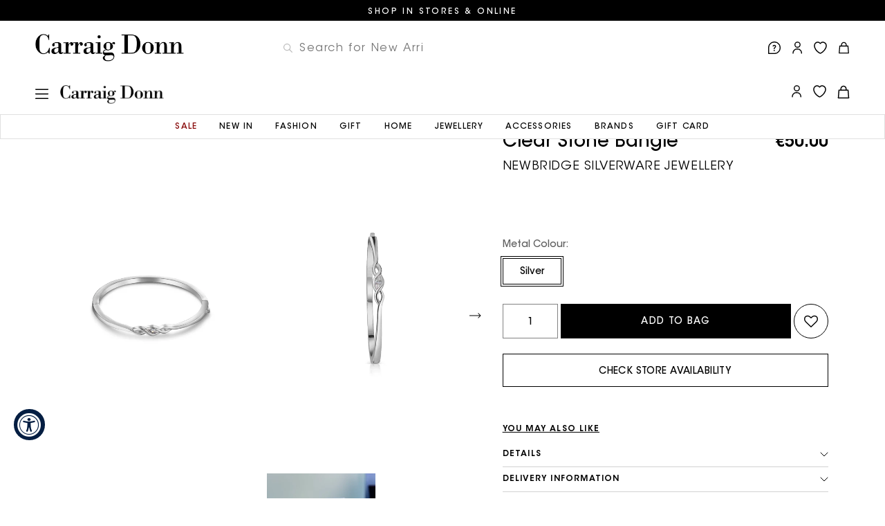

--- FILE ---
content_type: text/html; charset=utf-8
request_url: https://www.carraigdonn.com/products/clear-stone-bangle
body_size: 131510
content:
<!DOCTYPE html>
<html lang="en">
  <head><style data-shopify>
      :root {
      --default-badge-bg-color: 0 0 0;
      --free-shipping-progress-bar-color: #041e42;
      }
    </style><!-- Google Consent Mode -->
			<script data-cookieconsent="ignore">
				window.dataLayer = window.dataLayer || [];
				function gtag() {
					dataLayer.push(arguments);
				}
				gtag("consent", "default", {
					ad_personalization: "denied",
					ad_storage: "denied",
					ad_user_data: "denied",
					analytics_storage: "denied",
					functionality_storage: "denied",
					personalization_storage: "denied",
					security_storage: "granted",
					wait_for_update: 2000,
				});
				gtag("set", "ads_data_redaction", true);
				gtag("set", "url_passthrough", false);
			</script>
			<!-- End Google Consent Mode-->
    <link rel="icon" type="image/x-icon" href="//www.carraigdonn.com/cdn/shop/t/911/assets/favicon.ico?v=45429300038343876491729520091">

    
    
    <script>
      var _learnq = window._learnq || [];
      function addedToCart() {
          var cart = {
            total_price: window.toMoneyString(Cart.cartData.total_price),
            value: window.toMoneyString(Cart.cartData.total_price),
            total_discount: Cart.cartData.total_discount,
            original_total_price: window.toMoneyString(Cart.cartData.original_total_price),
            items: Cart.cartData.items
          }
          _learnq.push(['track', 'Added to Cart', cart]);
      };
      document.addEventListener('itemsAddedToCart', addedToCart);
      window.themeSettings = {
        enable_quickview: !!true
      }
    </script>
    <!-- Hotjar Tracking Code for https://www.carraigdonn.com/ -->

    <script>

        (function(h,o,t,j,a,r){

            h.hj=h.hj||function(){(h.hj.q=h.hj.q||[]).push(arguments)};

            h._hjSettings={hjid:3032081,hjsv:6};

            a=o.getElementsByTagName('head')[0];

            r=o.createElement('script');r.async=1;

            r.src=t+h._hjSettings.hjid+j+h._hjSettings.hjsv;

            a.appendChild(r);

        })(window,document,'https://static.hotjar.com/c/hotjar-','.js?sv=');

    </script>

    
    <meta charset="UTF-8">
    <meta http-equiv="X-UA-Compatible" content="IE=edge">
    <meta name="viewport" content="width=device-width, initial-scale=1.0">

    
    <link rel="dns-prefetch" href="https://cdn.shopify.com">

    
    


<link rel="canonical" href="https://www.carraigdonn.com/products/clear-stone-bangle">


<title>Clear Stone Bangle | Newbridge Silverware | Carraig Donn</title>


<script type="application/ld+json">
{
  "@context": "http://schema.org/",
  "@type": "Product",
  "name": "Clear Stone Bangle",
  "url": "https:\/\/www.carraigdonn.com\/products\/clear-stone-bangle",
  "image": [
    "https:\/\/www.carraigdonn.com\/cdn\/shop\/files\/carraig-donn-clear-stone-bangle-868316.jpg?v=1701798436\u0026width=800"
  ],
  "description": "Clear Stone Bangle from Newbridge Silverware \n\nSilver Plated Bracelet\nProtective Anti Tarnish Layer\nClear Cubic Zirconia Stone Setting\nHinged bangle\nPresented in Iconic Newbridge Silverware Gift Box\n\n ",
  "sku": "3198858",
  "brand": {
      "@type": "Thing",
      "name": "Newbridge Silverware Jewellery"
    },
  "offers": [{
        "@type" : "Offer",
          "hasMerchantReturnPolicy": {
          "@type": "MerchantReturnPolicy",
          "applicableCountry": "IE, UK",
          "returnPolicyCategory": "https://schema.org/MerchantReturnFiniteReturnWindow",
          "merchantReturnDays": 7,
          "returnMethod": "https://www.carraigdonn.com/pages/terms-conditions",
          "returnFees": "https://www.carraigdonn.com/pages/terms-conditions"
        },
            
            "shippingDetails": {
              "@context": "https://schema.org",
              "@type": "OfferShippingDetails",
              "shippingRate": {
                "@type": "MonetaryAmount",
                "value": 5.00,
                "currency": "EUR"
              },
              "shippingDestination": {
                "@type": "DefinedRegion",
                "addressCountry": "IE"
              },
              "deliveryTime": {
                "@type": "ShippingDeliveryTime",
                "handlingTime": {
                  "@type": "QuantitativeValue",
                  "minValue": 2,
                  "maxValue": 4,
                  "unitCode": "DAY"
                },
                "transitTime": {
                  "@type": "QuantitativeValue",
                  "minValue": 2,
                  "maxValue": 4,
                  "unitCode": "DAY"
                }
              }
            }
          },
        
        
        
           "shippingDetails": {
            "@context": "https://schema.org",
            "@type": "OfferShippingDetails",
            "shippingDestination": {
              "@type": "DefinedRegion",
              "addressCountry": "EU"
            },
            "deliveryTime": {
              "@type": "ShippingDeliveryTime",
              "handlingTime": {
                "@type": "QuantitativeValue",
                "minValue": 12,
                "maxValue": 14,
                "unitCode": "DAY"
              },
              "transitTime": {
                "@type": "QuantitativeValue",
                "minValue": 12,
                "maxValue": 14,
                "unitCode": "DAY"
              }
            }
          },
        
        
"sku": "3198858","availability" : "http://schema.org/InStock",
        "price" : 50.0,
        "priceCurrency" : "EUR",
        "url" : "https:\/\/www.carraigdonn.com\/products\/clear-stone-bangle?variant=49055939133769"
      }
]
}
</script>








<script>
  var ThemeVars = {

    moneyFormat: "\u003cspan class=money\u003e€{{amount}}\u003c\/span\u003e",

    

    
      product: {"id":8753789141321,"title":"Clear Stone Bangle","handle":"clear-stone-bangle","description":"\u003cp\u003eClear Stone Bangle from Newbridge Silverware \u003c\/p\u003e\n\u003cul\u003e\n\u003cli\u003eSilver Plated Bracelet\u003c\/li\u003e\n\u003cli\u003eProtective Anti Tarnish Layer\u003c\/li\u003e\n\u003cli\u003eClear Cubic Zirconia Stone Setting\u003c\/li\u003e\n\u003cli\u003eHinged bangle\u003c\/li\u003e\n\u003cli\u003ePresented in Iconic Newbridge Silverware Gift Box\u003c\/li\u003e\n\u003c\/ul\u003e\n\u003cp\u003e \u003c\/p\u003e","published_at":"2024-12-13T09:57:03+00:00","created_at":"2023-11-07T02:33:58+00:00","vendor":"Newbridge Silverware Jewellery","type":"Bracelets","tags":["BOXED","Bracelets","JEWELLERY","JEWELLERY BRAND","New:No"],"price":5000,"price_min":5000,"price_max":5000,"available":true,"price_varies":false,"compare_at_price":0,"compare_at_price_min":0,"compare_at_price_max":0,"compare_at_price_varies":false,"variants":[{"id":49055939133769,"title":"Silver","option1":"Silver","option2":null,"option3":null,"sku":"3198858","requires_shipping":true,"taxable":true,"featured_image":null,"available":true,"name":"Clear Stone Bangle - Silver","public_title":"Silver","options":["Silver"],"price":5000,"weight":15,"compare_at_price":0,"inventory_quantity":1,"inventory_management":"shopify","inventory_policy":"deny","barcode":"NJSB1146","requires_selling_plan":false,"selling_plan_allocations":[],"quantity_rule":{"min":1,"max":null,"increment":1}}],"images":["\/\/www.carraigdonn.com\/cdn\/shop\/files\/carraig-donn-clear-stone-bangle-868316.jpg?v=1701798436","\/\/www.carraigdonn.com\/cdn\/shop\/files\/carraig-donn-clear-stone-bangle-983920.jpg?v=1701798492","\/\/www.carraigdonn.com\/cdn\/shop\/files\/carraig-donn-clear-stone-bangle-352141.jpg?v=1701798599"],"featured_image":"\/\/www.carraigdonn.com\/cdn\/shop\/files\/carraig-donn-clear-stone-bangle-868316.jpg?v=1701798436","options":["Metal Colour"],"media":[{"alt":"Carraig Donn Clear Stone Bangle","id":44718763737417,"position":1,"preview_image":{"aspect_ratio":0.667,"height":1800,"width":1200,"src":"\/\/www.carraigdonn.com\/cdn\/shop\/files\/carraig-donn-clear-stone-bangle-868316.jpg?v=1701798436"},"aspect_ratio":0.667,"height":1800,"media_type":"image","src":"\/\/www.carraigdonn.com\/cdn\/shop\/files\/carraig-donn-clear-stone-bangle-868316.jpg?v=1701798436","width":1200},{"alt":"Carraig Donn Clear Stone Bangle","id":44718777073993,"position":2,"preview_image":{"aspect_ratio":0.667,"height":1800,"width":1200,"src":"\/\/www.carraigdonn.com\/cdn\/shop\/files\/carraig-donn-clear-stone-bangle-983920.jpg?v=1701798492"},"aspect_ratio":0.667,"height":1800,"media_type":"image","src":"\/\/www.carraigdonn.com\/cdn\/shop\/files\/carraig-donn-clear-stone-bangle-983920.jpg?v=1701798492","width":1200},{"alt":"Carraig Donn Clear Stone Bangle","id":44718804959561,"position":3,"preview_image":{"aspect_ratio":0.667,"height":1800,"width":1200,"src":"\/\/www.carraigdonn.com\/cdn\/shop\/files\/carraig-donn-clear-stone-bangle-352141.jpg?v=1701798599"},"aspect_ratio":0.667,"height":1800,"media_type":"image","src":"\/\/www.carraigdonn.com\/cdn\/shop\/files\/carraig-donn-clear-stone-bangle-352141.jpg?v=1701798599","width":1200}],"requires_selling_plan":false,"selling_plan_groups":[],"content":"\u003cp\u003eClear Stone Bangle from Newbridge Silverware \u003c\/p\u003e\n\u003cul\u003e\n\u003cli\u003eSilver Plated Bracelet\u003c\/li\u003e\n\u003cli\u003eProtective Anti Tarnish Layer\u003c\/li\u003e\n\u003cli\u003eClear Cubic Zirconia Stone Setting\u003c\/li\u003e\n\u003cli\u003eHinged bangle\u003c\/li\u003e\n\u003cli\u003ePresented in Iconic Newbridge Silverware Gift Box\u003c\/li\u003e\n\u003c\/ul\u003e\n\u003cp\u003e \u003c\/p\u003e"},
    

    

    template: {
      directory: null,
      name: "product",
      suffix: null
    },

    theme: {
      id: 166610403657,
      name: "carraigdonn-shopify-theme\/main",
      role: "main",
      accent_color: "#000000"
    },

    search: {
      pSearchShowProducts: true,
      pSearchShowArticles: false,
      pSearchShowCollections: null
    },

    country_option_tags: `<option value="Ireland" data-provinces="[[&quot;Carlow&quot;,&quot;Carlow&quot;],[&quot;Cavan&quot;,&quot;Cavan&quot;],[&quot;Clare&quot;,&quot;Clare&quot;],[&quot;Cork&quot;,&quot;Cork&quot;],[&quot;Donegal&quot;,&quot;Donegal&quot;],[&quot;Dublin&quot;,&quot;Dublin&quot;],[&quot;Galway&quot;,&quot;Galway&quot;],[&quot;Kerry&quot;,&quot;Kerry&quot;],[&quot;Kildare&quot;,&quot;Kildare&quot;],[&quot;Kilkenny&quot;,&quot;Kilkenny&quot;],[&quot;Laois&quot;,&quot;Laois&quot;],[&quot;Leitrim&quot;,&quot;Leitrim&quot;],[&quot;Limerick&quot;,&quot;Limerick&quot;],[&quot;Longford&quot;,&quot;Longford&quot;],[&quot;Louth&quot;,&quot;Louth&quot;],[&quot;Mayo&quot;,&quot;Mayo&quot;],[&quot;Meath&quot;,&quot;Meath&quot;],[&quot;Monaghan&quot;,&quot;Monaghan&quot;],[&quot;Offaly&quot;,&quot;Offaly&quot;],[&quot;Roscommon&quot;,&quot;Roscommon&quot;],[&quot;Sligo&quot;,&quot;Sligo&quot;],[&quot;Tipperary&quot;,&quot;Tipperary&quot;],[&quot;Waterford&quot;,&quot;Waterford&quot;],[&quot;Westmeath&quot;,&quot;Westmeath&quot;],[&quot;Wexford&quot;,&quot;Wexford&quot;],[&quot;Wicklow&quot;,&quot;Wicklow&quot;]]">Ireland</option>
<option value="United Kingdom" data-provinces="[[&quot;British Forces&quot;,&quot;British Forces&quot;],[&quot;England&quot;,&quot;England&quot;],[&quot;Northern Ireland&quot;,&quot;Northern Ireland&quot;],[&quot;Scotland&quot;,&quot;Scotland&quot;],[&quot;Wales&quot;,&quot;Wales&quot;]]">United Kingdom</option>
<option value="Germany" data-provinces="[]">Germany</option>
<option value="United States" data-provinces="[[&quot;Alabama&quot;,&quot;Alabama&quot;],[&quot;Alaska&quot;,&quot;Alaska&quot;],[&quot;American Samoa&quot;,&quot;American Samoa&quot;],[&quot;Arizona&quot;,&quot;Arizona&quot;],[&quot;Arkansas&quot;,&quot;Arkansas&quot;],[&quot;Armed Forces Americas&quot;,&quot;Armed Forces Americas&quot;],[&quot;Armed Forces Europe&quot;,&quot;Armed Forces Europe&quot;],[&quot;Armed Forces Pacific&quot;,&quot;Armed Forces Pacific&quot;],[&quot;California&quot;,&quot;California&quot;],[&quot;Colorado&quot;,&quot;Colorado&quot;],[&quot;Connecticut&quot;,&quot;Connecticut&quot;],[&quot;Delaware&quot;,&quot;Delaware&quot;],[&quot;District of Columbia&quot;,&quot;Washington DC&quot;],[&quot;Federated States of Micronesia&quot;,&quot;Micronesia&quot;],[&quot;Florida&quot;,&quot;Florida&quot;],[&quot;Georgia&quot;,&quot;Georgia&quot;],[&quot;Guam&quot;,&quot;Guam&quot;],[&quot;Hawaii&quot;,&quot;Hawaii&quot;],[&quot;Idaho&quot;,&quot;Idaho&quot;],[&quot;Illinois&quot;,&quot;Illinois&quot;],[&quot;Indiana&quot;,&quot;Indiana&quot;],[&quot;Iowa&quot;,&quot;Iowa&quot;],[&quot;Kansas&quot;,&quot;Kansas&quot;],[&quot;Kentucky&quot;,&quot;Kentucky&quot;],[&quot;Louisiana&quot;,&quot;Louisiana&quot;],[&quot;Maine&quot;,&quot;Maine&quot;],[&quot;Marshall Islands&quot;,&quot;Marshall Islands&quot;],[&quot;Maryland&quot;,&quot;Maryland&quot;],[&quot;Massachusetts&quot;,&quot;Massachusetts&quot;],[&quot;Michigan&quot;,&quot;Michigan&quot;],[&quot;Minnesota&quot;,&quot;Minnesota&quot;],[&quot;Mississippi&quot;,&quot;Mississippi&quot;],[&quot;Missouri&quot;,&quot;Missouri&quot;],[&quot;Montana&quot;,&quot;Montana&quot;],[&quot;Nebraska&quot;,&quot;Nebraska&quot;],[&quot;Nevada&quot;,&quot;Nevada&quot;],[&quot;New Hampshire&quot;,&quot;New Hampshire&quot;],[&quot;New Jersey&quot;,&quot;New Jersey&quot;],[&quot;New Mexico&quot;,&quot;New Mexico&quot;],[&quot;New York&quot;,&quot;New York&quot;],[&quot;North Carolina&quot;,&quot;North Carolina&quot;],[&quot;North Dakota&quot;,&quot;North Dakota&quot;],[&quot;Northern Mariana Islands&quot;,&quot;Northern Mariana Islands&quot;],[&quot;Ohio&quot;,&quot;Ohio&quot;],[&quot;Oklahoma&quot;,&quot;Oklahoma&quot;],[&quot;Oregon&quot;,&quot;Oregon&quot;],[&quot;Palau&quot;,&quot;Palau&quot;],[&quot;Pennsylvania&quot;,&quot;Pennsylvania&quot;],[&quot;Puerto Rico&quot;,&quot;Puerto Rico&quot;],[&quot;Rhode Island&quot;,&quot;Rhode Island&quot;],[&quot;South Carolina&quot;,&quot;South Carolina&quot;],[&quot;South Dakota&quot;,&quot;South Dakota&quot;],[&quot;Tennessee&quot;,&quot;Tennessee&quot;],[&quot;Texas&quot;,&quot;Texas&quot;],[&quot;Utah&quot;,&quot;Utah&quot;],[&quot;Vermont&quot;,&quot;Vermont&quot;],[&quot;Virgin Islands&quot;,&quot;U.S. Virgin Islands&quot;],[&quot;Virginia&quot;,&quot;Virginia&quot;],[&quot;Washington&quot;,&quot;Washington&quot;],[&quot;West Virginia&quot;,&quot;West Virginia&quot;],[&quot;Wisconsin&quot;,&quot;Wisconsin&quot;],[&quot;Wyoming&quot;,&quot;Wyoming&quot;]]">United States</option>
<option value="---" data-provinces="[]">---</option>
<option value="Australia" data-provinces="[[&quot;Australian Capital Territory&quot;,&quot;Australian Capital Territory&quot;],[&quot;New South Wales&quot;,&quot;New South Wales&quot;],[&quot;Northern Territory&quot;,&quot;Northern Territory&quot;],[&quot;Queensland&quot;,&quot;Queensland&quot;],[&quot;South Australia&quot;,&quot;South Australia&quot;],[&quot;Tasmania&quot;,&quot;Tasmania&quot;],[&quot;Victoria&quot;,&quot;Victoria&quot;],[&quot;Western Australia&quot;,&quot;Western Australia&quot;]]">Australia</option>
<option value="Austria" data-provinces="[]">Austria</option>
<option value="Belgium" data-provinces="[]">Belgium</option>
<option value="Bulgaria" data-provinces="[]">Bulgaria</option>
<option value="Canada" data-provinces="[[&quot;Alberta&quot;,&quot;Alberta&quot;],[&quot;British Columbia&quot;,&quot;British Columbia&quot;],[&quot;Manitoba&quot;,&quot;Manitoba&quot;],[&quot;New Brunswick&quot;,&quot;New Brunswick&quot;],[&quot;Newfoundland and Labrador&quot;,&quot;Newfoundland and Labrador&quot;],[&quot;Northwest Territories&quot;,&quot;Northwest Territories&quot;],[&quot;Nova Scotia&quot;,&quot;Nova Scotia&quot;],[&quot;Nunavut&quot;,&quot;Nunavut&quot;],[&quot;Ontario&quot;,&quot;Ontario&quot;],[&quot;Prince Edward Island&quot;,&quot;Prince Edward Island&quot;],[&quot;Quebec&quot;,&quot;Quebec&quot;],[&quot;Saskatchewan&quot;,&quot;Saskatchewan&quot;],[&quot;Yukon&quot;,&quot;Yukon&quot;]]">Canada</option>
<option value="China" data-provinces="[[&quot;Anhui&quot;,&quot;Anhui&quot;],[&quot;Beijing&quot;,&quot;Beijing&quot;],[&quot;Chongqing&quot;,&quot;Chongqing&quot;],[&quot;Fujian&quot;,&quot;Fujian&quot;],[&quot;Gansu&quot;,&quot;Gansu&quot;],[&quot;Guangdong&quot;,&quot;Guangdong&quot;],[&quot;Guangxi&quot;,&quot;Guangxi&quot;],[&quot;Guizhou&quot;,&quot;Guizhou&quot;],[&quot;Hainan&quot;,&quot;Hainan&quot;],[&quot;Hebei&quot;,&quot;Hebei&quot;],[&quot;Heilongjiang&quot;,&quot;Heilongjiang&quot;],[&quot;Henan&quot;,&quot;Henan&quot;],[&quot;Hubei&quot;,&quot;Hubei&quot;],[&quot;Hunan&quot;,&quot;Hunan&quot;],[&quot;Inner Mongolia&quot;,&quot;Inner Mongolia&quot;],[&quot;Jiangsu&quot;,&quot;Jiangsu&quot;],[&quot;Jiangxi&quot;,&quot;Jiangxi&quot;],[&quot;Jilin&quot;,&quot;Jilin&quot;],[&quot;Liaoning&quot;,&quot;Liaoning&quot;],[&quot;Ningxia&quot;,&quot;Ningxia&quot;],[&quot;Qinghai&quot;,&quot;Qinghai&quot;],[&quot;Shaanxi&quot;,&quot;Shaanxi&quot;],[&quot;Shandong&quot;,&quot;Shandong&quot;],[&quot;Shanghai&quot;,&quot;Shanghai&quot;],[&quot;Shanxi&quot;,&quot;Shanxi&quot;],[&quot;Sichuan&quot;,&quot;Sichuan&quot;],[&quot;Tianjin&quot;,&quot;Tianjin&quot;],[&quot;Xinjiang&quot;,&quot;Xinjiang&quot;],[&quot;Xizang&quot;,&quot;Tibet&quot;],[&quot;Yunnan&quot;,&quot;Yunnan&quot;],[&quot;Zhejiang&quot;,&quot;Zhejiang&quot;]]">China</option>
<option value="Croatia" data-provinces="[]">Croatia</option>
<option value="Czech Republic" data-provinces="[]">Czechia</option>
<option value="Denmark" data-provinces="[]">Denmark</option>
<option value="Estonia" data-provinces="[]">Estonia</option>
<option value="Finland" data-provinces="[]">Finland</option>
<option value="France" data-provinces="[]">France</option>
<option value="Germany" data-provinces="[]">Germany</option>
<option value="Greece" data-provinces="[]">Greece</option>
<option value="Guernsey" data-provinces="[]">Guernsey</option>
<option value="Hong Kong" data-provinces="[[&quot;Hong Kong Island&quot;,&quot;Hong Kong Island&quot;],[&quot;Kowloon&quot;,&quot;Kowloon&quot;],[&quot;New Territories&quot;,&quot;New Territories&quot;]]">Hong Kong SAR</option>
<option value="Hungary" data-provinces="[]">Hungary</option>
<option value="Iceland" data-provinces="[]">Iceland</option>
<option value="India" data-provinces="[[&quot;Andaman and Nicobar Islands&quot;,&quot;Andaman and Nicobar Islands&quot;],[&quot;Andhra Pradesh&quot;,&quot;Andhra Pradesh&quot;],[&quot;Arunachal Pradesh&quot;,&quot;Arunachal Pradesh&quot;],[&quot;Assam&quot;,&quot;Assam&quot;],[&quot;Bihar&quot;,&quot;Bihar&quot;],[&quot;Chandigarh&quot;,&quot;Chandigarh&quot;],[&quot;Chhattisgarh&quot;,&quot;Chhattisgarh&quot;],[&quot;Dadra and Nagar Haveli&quot;,&quot;Dadra and Nagar Haveli&quot;],[&quot;Daman and Diu&quot;,&quot;Daman and Diu&quot;],[&quot;Delhi&quot;,&quot;Delhi&quot;],[&quot;Goa&quot;,&quot;Goa&quot;],[&quot;Gujarat&quot;,&quot;Gujarat&quot;],[&quot;Haryana&quot;,&quot;Haryana&quot;],[&quot;Himachal Pradesh&quot;,&quot;Himachal Pradesh&quot;],[&quot;Jammu and Kashmir&quot;,&quot;Jammu and Kashmir&quot;],[&quot;Jharkhand&quot;,&quot;Jharkhand&quot;],[&quot;Karnataka&quot;,&quot;Karnataka&quot;],[&quot;Kerala&quot;,&quot;Kerala&quot;],[&quot;Ladakh&quot;,&quot;Ladakh&quot;],[&quot;Lakshadweep&quot;,&quot;Lakshadweep&quot;],[&quot;Madhya Pradesh&quot;,&quot;Madhya Pradesh&quot;],[&quot;Maharashtra&quot;,&quot;Maharashtra&quot;],[&quot;Manipur&quot;,&quot;Manipur&quot;],[&quot;Meghalaya&quot;,&quot;Meghalaya&quot;],[&quot;Mizoram&quot;,&quot;Mizoram&quot;],[&quot;Nagaland&quot;,&quot;Nagaland&quot;],[&quot;Odisha&quot;,&quot;Odisha&quot;],[&quot;Puducherry&quot;,&quot;Puducherry&quot;],[&quot;Punjab&quot;,&quot;Punjab&quot;],[&quot;Rajasthan&quot;,&quot;Rajasthan&quot;],[&quot;Sikkim&quot;,&quot;Sikkim&quot;],[&quot;Tamil Nadu&quot;,&quot;Tamil Nadu&quot;],[&quot;Telangana&quot;,&quot;Telangana&quot;],[&quot;Tripura&quot;,&quot;Tripura&quot;],[&quot;Uttar Pradesh&quot;,&quot;Uttar Pradesh&quot;],[&quot;Uttarakhand&quot;,&quot;Uttarakhand&quot;],[&quot;West Bengal&quot;,&quot;West Bengal&quot;]]">India</option>
<option value="Ireland" data-provinces="[[&quot;Carlow&quot;,&quot;Carlow&quot;],[&quot;Cavan&quot;,&quot;Cavan&quot;],[&quot;Clare&quot;,&quot;Clare&quot;],[&quot;Cork&quot;,&quot;Cork&quot;],[&quot;Donegal&quot;,&quot;Donegal&quot;],[&quot;Dublin&quot;,&quot;Dublin&quot;],[&quot;Galway&quot;,&quot;Galway&quot;],[&quot;Kerry&quot;,&quot;Kerry&quot;],[&quot;Kildare&quot;,&quot;Kildare&quot;],[&quot;Kilkenny&quot;,&quot;Kilkenny&quot;],[&quot;Laois&quot;,&quot;Laois&quot;],[&quot;Leitrim&quot;,&quot;Leitrim&quot;],[&quot;Limerick&quot;,&quot;Limerick&quot;],[&quot;Longford&quot;,&quot;Longford&quot;],[&quot;Louth&quot;,&quot;Louth&quot;],[&quot;Mayo&quot;,&quot;Mayo&quot;],[&quot;Meath&quot;,&quot;Meath&quot;],[&quot;Monaghan&quot;,&quot;Monaghan&quot;],[&quot;Offaly&quot;,&quot;Offaly&quot;],[&quot;Roscommon&quot;,&quot;Roscommon&quot;],[&quot;Sligo&quot;,&quot;Sligo&quot;],[&quot;Tipperary&quot;,&quot;Tipperary&quot;],[&quot;Waterford&quot;,&quot;Waterford&quot;],[&quot;Westmeath&quot;,&quot;Westmeath&quot;],[&quot;Wexford&quot;,&quot;Wexford&quot;],[&quot;Wicklow&quot;,&quot;Wicklow&quot;]]">Ireland</option>
<option value="Italy" data-provinces="[[&quot;Agrigento&quot;,&quot;Agrigento&quot;],[&quot;Alessandria&quot;,&quot;Alessandria&quot;],[&quot;Ancona&quot;,&quot;Ancona&quot;],[&quot;Aosta&quot;,&quot;Aosta Valley&quot;],[&quot;Arezzo&quot;,&quot;Arezzo&quot;],[&quot;Ascoli Piceno&quot;,&quot;Ascoli Piceno&quot;],[&quot;Asti&quot;,&quot;Asti&quot;],[&quot;Avellino&quot;,&quot;Avellino&quot;],[&quot;Bari&quot;,&quot;Bari&quot;],[&quot;Barletta-Andria-Trani&quot;,&quot;Barletta-Andria-Trani&quot;],[&quot;Belluno&quot;,&quot;Belluno&quot;],[&quot;Benevento&quot;,&quot;Benevento&quot;],[&quot;Bergamo&quot;,&quot;Bergamo&quot;],[&quot;Biella&quot;,&quot;Biella&quot;],[&quot;Bologna&quot;,&quot;Bologna&quot;],[&quot;Bolzano&quot;,&quot;South Tyrol&quot;],[&quot;Brescia&quot;,&quot;Brescia&quot;],[&quot;Brindisi&quot;,&quot;Brindisi&quot;],[&quot;Cagliari&quot;,&quot;Cagliari&quot;],[&quot;Caltanissetta&quot;,&quot;Caltanissetta&quot;],[&quot;Campobasso&quot;,&quot;Campobasso&quot;],[&quot;Carbonia-Iglesias&quot;,&quot;Carbonia-Iglesias&quot;],[&quot;Caserta&quot;,&quot;Caserta&quot;],[&quot;Catania&quot;,&quot;Catania&quot;],[&quot;Catanzaro&quot;,&quot;Catanzaro&quot;],[&quot;Chieti&quot;,&quot;Chieti&quot;],[&quot;Como&quot;,&quot;Como&quot;],[&quot;Cosenza&quot;,&quot;Cosenza&quot;],[&quot;Cremona&quot;,&quot;Cremona&quot;],[&quot;Crotone&quot;,&quot;Crotone&quot;],[&quot;Cuneo&quot;,&quot;Cuneo&quot;],[&quot;Enna&quot;,&quot;Enna&quot;],[&quot;Fermo&quot;,&quot;Fermo&quot;],[&quot;Ferrara&quot;,&quot;Ferrara&quot;],[&quot;Firenze&quot;,&quot;Florence&quot;],[&quot;Foggia&quot;,&quot;Foggia&quot;],[&quot;Forlì-Cesena&quot;,&quot;Forlì-Cesena&quot;],[&quot;Frosinone&quot;,&quot;Frosinone&quot;],[&quot;Genova&quot;,&quot;Genoa&quot;],[&quot;Gorizia&quot;,&quot;Gorizia&quot;],[&quot;Grosseto&quot;,&quot;Grosseto&quot;],[&quot;Imperia&quot;,&quot;Imperia&quot;],[&quot;Isernia&quot;,&quot;Isernia&quot;],[&quot;L&#39;Aquila&quot;,&quot;L’Aquila&quot;],[&quot;La Spezia&quot;,&quot;La Spezia&quot;],[&quot;Latina&quot;,&quot;Latina&quot;],[&quot;Lecce&quot;,&quot;Lecce&quot;],[&quot;Lecco&quot;,&quot;Lecco&quot;],[&quot;Livorno&quot;,&quot;Livorno&quot;],[&quot;Lodi&quot;,&quot;Lodi&quot;],[&quot;Lucca&quot;,&quot;Lucca&quot;],[&quot;Macerata&quot;,&quot;Macerata&quot;],[&quot;Mantova&quot;,&quot;Mantua&quot;],[&quot;Massa-Carrara&quot;,&quot;Massa and Carrara&quot;],[&quot;Matera&quot;,&quot;Matera&quot;],[&quot;Medio Campidano&quot;,&quot;Medio Campidano&quot;],[&quot;Messina&quot;,&quot;Messina&quot;],[&quot;Milano&quot;,&quot;Milan&quot;],[&quot;Modena&quot;,&quot;Modena&quot;],[&quot;Monza e Brianza&quot;,&quot;Monza and Brianza&quot;],[&quot;Napoli&quot;,&quot;Naples&quot;],[&quot;Novara&quot;,&quot;Novara&quot;],[&quot;Nuoro&quot;,&quot;Nuoro&quot;],[&quot;Ogliastra&quot;,&quot;Ogliastra&quot;],[&quot;Olbia-Tempio&quot;,&quot;Olbia-Tempio&quot;],[&quot;Oristano&quot;,&quot;Oristano&quot;],[&quot;Padova&quot;,&quot;Padua&quot;],[&quot;Palermo&quot;,&quot;Palermo&quot;],[&quot;Parma&quot;,&quot;Parma&quot;],[&quot;Pavia&quot;,&quot;Pavia&quot;],[&quot;Perugia&quot;,&quot;Perugia&quot;],[&quot;Pesaro e Urbino&quot;,&quot;Pesaro and Urbino&quot;],[&quot;Pescara&quot;,&quot;Pescara&quot;],[&quot;Piacenza&quot;,&quot;Piacenza&quot;],[&quot;Pisa&quot;,&quot;Pisa&quot;],[&quot;Pistoia&quot;,&quot;Pistoia&quot;],[&quot;Pordenone&quot;,&quot;Pordenone&quot;],[&quot;Potenza&quot;,&quot;Potenza&quot;],[&quot;Prato&quot;,&quot;Prato&quot;],[&quot;Ragusa&quot;,&quot;Ragusa&quot;],[&quot;Ravenna&quot;,&quot;Ravenna&quot;],[&quot;Reggio Calabria&quot;,&quot;Reggio Calabria&quot;],[&quot;Reggio Emilia&quot;,&quot;Reggio Emilia&quot;],[&quot;Rieti&quot;,&quot;Rieti&quot;],[&quot;Rimini&quot;,&quot;Rimini&quot;],[&quot;Roma&quot;,&quot;Rome&quot;],[&quot;Rovigo&quot;,&quot;Rovigo&quot;],[&quot;Salerno&quot;,&quot;Salerno&quot;],[&quot;Sassari&quot;,&quot;Sassari&quot;],[&quot;Savona&quot;,&quot;Savona&quot;],[&quot;Siena&quot;,&quot;Siena&quot;],[&quot;Siracusa&quot;,&quot;Syracuse&quot;],[&quot;Sondrio&quot;,&quot;Sondrio&quot;],[&quot;Taranto&quot;,&quot;Taranto&quot;],[&quot;Teramo&quot;,&quot;Teramo&quot;],[&quot;Terni&quot;,&quot;Terni&quot;],[&quot;Torino&quot;,&quot;Turin&quot;],[&quot;Trapani&quot;,&quot;Trapani&quot;],[&quot;Trento&quot;,&quot;Trentino&quot;],[&quot;Treviso&quot;,&quot;Treviso&quot;],[&quot;Trieste&quot;,&quot;Trieste&quot;],[&quot;Udine&quot;,&quot;Udine&quot;],[&quot;Varese&quot;,&quot;Varese&quot;],[&quot;Venezia&quot;,&quot;Venice&quot;],[&quot;Verbano-Cusio-Ossola&quot;,&quot;Verbano-Cusio-Ossola&quot;],[&quot;Vercelli&quot;,&quot;Vercelli&quot;],[&quot;Verona&quot;,&quot;Verona&quot;],[&quot;Vibo Valentia&quot;,&quot;Vibo Valentia&quot;],[&quot;Vicenza&quot;,&quot;Vicenza&quot;],[&quot;Viterbo&quot;,&quot;Viterbo&quot;]]">Italy</option>
<option value="Jersey" data-provinces="[]">Jersey</option>
<option value="Latvia" data-provinces="[]">Latvia</option>
<option value="Lithuania" data-provinces="[]">Lithuania</option>
<option value="Luxembourg" data-provinces="[]">Luxembourg</option>
<option value="Malta" data-provinces="[]">Malta</option>
<option value="Netherlands" data-provinces="[]">Netherlands</option>
<option value="New Zealand" data-provinces="[[&quot;Auckland&quot;,&quot;Auckland&quot;],[&quot;Bay of Plenty&quot;,&quot;Bay of Plenty&quot;],[&quot;Canterbury&quot;,&quot;Canterbury&quot;],[&quot;Chatham Islands&quot;,&quot;Chatham Islands&quot;],[&quot;Gisborne&quot;,&quot;Gisborne&quot;],[&quot;Hawke&#39;s Bay&quot;,&quot;Hawke’s Bay&quot;],[&quot;Manawatu-Wanganui&quot;,&quot;Manawatū-Whanganui&quot;],[&quot;Marlborough&quot;,&quot;Marlborough&quot;],[&quot;Nelson&quot;,&quot;Nelson&quot;],[&quot;Northland&quot;,&quot;Northland&quot;],[&quot;Otago&quot;,&quot;Otago&quot;],[&quot;Southland&quot;,&quot;Southland&quot;],[&quot;Taranaki&quot;,&quot;Taranaki&quot;],[&quot;Tasman&quot;,&quot;Tasman&quot;],[&quot;Waikato&quot;,&quot;Waikato&quot;],[&quot;Wellington&quot;,&quot;Wellington&quot;],[&quot;West Coast&quot;,&quot;West Coast&quot;]]">New Zealand</option>
<option value="Norway" data-provinces="[]">Norway</option>
<option value="Poland" data-provinces="[]">Poland</option>
<option value="Portugal" data-provinces="[[&quot;Aveiro&quot;,&quot;Aveiro&quot;],[&quot;Açores&quot;,&quot;Azores&quot;],[&quot;Beja&quot;,&quot;Beja&quot;],[&quot;Braga&quot;,&quot;Braga&quot;],[&quot;Bragança&quot;,&quot;Bragança&quot;],[&quot;Castelo Branco&quot;,&quot;Castelo Branco&quot;],[&quot;Coimbra&quot;,&quot;Coimbra&quot;],[&quot;Faro&quot;,&quot;Faro&quot;],[&quot;Guarda&quot;,&quot;Guarda&quot;],[&quot;Leiria&quot;,&quot;Leiria&quot;],[&quot;Lisboa&quot;,&quot;Lisbon&quot;],[&quot;Madeira&quot;,&quot;Madeira&quot;],[&quot;Portalegre&quot;,&quot;Portalegre&quot;],[&quot;Porto&quot;,&quot;Porto&quot;],[&quot;Santarém&quot;,&quot;Santarém&quot;],[&quot;Setúbal&quot;,&quot;Setúbal&quot;],[&quot;Viana do Castelo&quot;,&quot;Viana do Castelo&quot;],[&quot;Vila Real&quot;,&quot;Vila Real&quot;],[&quot;Viseu&quot;,&quot;Viseu&quot;],[&quot;Évora&quot;,&quot;Évora&quot;]]">Portugal</option>
<option value="Romania" data-provinces="[[&quot;Alba&quot;,&quot;Alba&quot;],[&quot;Arad&quot;,&quot;Arad&quot;],[&quot;Argeș&quot;,&quot;Argeș&quot;],[&quot;Bacău&quot;,&quot;Bacău&quot;],[&quot;Bihor&quot;,&quot;Bihor&quot;],[&quot;Bistrița-Năsăud&quot;,&quot;Bistriţa-Năsăud&quot;],[&quot;Botoșani&quot;,&quot;Botoşani&quot;],[&quot;Brașov&quot;,&quot;Braşov&quot;],[&quot;Brăila&quot;,&quot;Brăila&quot;],[&quot;București&quot;,&quot;Bucharest&quot;],[&quot;Buzău&quot;,&quot;Buzău&quot;],[&quot;Caraș-Severin&quot;,&quot;Caraș-Severin&quot;],[&quot;Cluj&quot;,&quot;Cluj&quot;],[&quot;Constanța&quot;,&quot;Constanța&quot;],[&quot;Covasna&quot;,&quot;Covasna&quot;],[&quot;Călărași&quot;,&quot;Călărași&quot;],[&quot;Dolj&quot;,&quot;Dolj&quot;],[&quot;Dâmbovița&quot;,&quot;Dâmbovița&quot;],[&quot;Galați&quot;,&quot;Galați&quot;],[&quot;Giurgiu&quot;,&quot;Giurgiu&quot;],[&quot;Gorj&quot;,&quot;Gorj&quot;],[&quot;Harghita&quot;,&quot;Harghita&quot;],[&quot;Hunedoara&quot;,&quot;Hunedoara&quot;],[&quot;Ialomița&quot;,&quot;Ialomița&quot;],[&quot;Iași&quot;,&quot;Iași&quot;],[&quot;Ilfov&quot;,&quot;Ilfov&quot;],[&quot;Maramureș&quot;,&quot;Maramureş&quot;],[&quot;Mehedinți&quot;,&quot;Mehedinți&quot;],[&quot;Mureș&quot;,&quot;Mureş&quot;],[&quot;Neamț&quot;,&quot;Neamţ&quot;],[&quot;Olt&quot;,&quot;Olt&quot;],[&quot;Prahova&quot;,&quot;Prahova&quot;],[&quot;Satu Mare&quot;,&quot;Satu Mare&quot;],[&quot;Sibiu&quot;,&quot;Sibiu&quot;],[&quot;Suceava&quot;,&quot;Suceava&quot;],[&quot;Sălaj&quot;,&quot;Sălaj&quot;],[&quot;Teleorman&quot;,&quot;Teleorman&quot;],[&quot;Timiș&quot;,&quot;Timiș&quot;],[&quot;Tulcea&quot;,&quot;Tulcea&quot;],[&quot;Vaslui&quot;,&quot;Vaslui&quot;],[&quot;Vrancea&quot;,&quot;Vrancea&quot;],[&quot;Vâlcea&quot;,&quot;Vâlcea&quot;]]">Romania</option>
<option value="Serbia" data-provinces="[]">Serbia</option>
<option value="Slovakia" data-provinces="[]">Slovakia</option>
<option value="South Africa" data-provinces="[[&quot;Eastern Cape&quot;,&quot;Eastern Cape&quot;],[&quot;Free State&quot;,&quot;Free State&quot;],[&quot;Gauteng&quot;,&quot;Gauteng&quot;],[&quot;KwaZulu-Natal&quot;,&quot;KwaZulu-Natal&quot;],[&quot;Limpopo&quot;,&quot;Limpopo&quot;],[&quot;Mpumalanga&quot;,&quot;Mpumalanga&quot;],[&quot;North West&quot;,&quot;North West&quot;],[&quot;Northern Cape&quot;,&quot;Northern Cape&quot;],[&quot;Western Cape&quot;,&quot;Western Cape&quot;]]">South Africa</option>
<option value="Spain" data-provinces="[[&quot;A Coruña&quot;,&quot;A Coruña&quot;],[&quot;Albacete&quot;,&quot;Albacete&quot;],[&quot;Alicante&quot;,&quot;Alicante&quot;],[&quot;Almería&quot;,&quot;Almería&quot;],[&quot;Asturias&quot;,&quot;Asturias Province&quot;],[&quot;Badajoz&quot;,&quot;Badajoz&quot;],[&quot;Balears&quot;,&quot;Balears Province&quot;],[&quot;Barcelona&quot;,&quot;Barcelona&quot;],[&quot;Burgos&quot;,&quot;Burgos&quot;],[&quot;Cantabria&quot;,&quot;Cantabria Province&quot;],[&quot;Castellón&quot;,&quot;Castellón&quot;],[&quot;Ceuta&quot;,&quot;Ceuta&quot;],[&quot;Ciudad Real&quot;,&quot;Ciudad Real&quot;],[&quot;Cuenca&quot;,&quot;Cuenca&quot;],[&quot;Cáceres&quot;,&quot;Cáceres&quot;],[&quot;Cádiz&quot;,&quot;Cádiz&quot;],[&quot;Córdoba&quot;,&quot;Córdoba&quot;],[&quot;Girona&quot;,&quot;Girona&quot;],[&quot;Granada&quot;,&quot;Granada&quot;],[&quot;Guadalajara&quot;,&quot;Guadalajara&quot;],[&quot;Guipúzcoa&quot;,&quot;Gipuzkoa&quot;],[&quot;Huelva&quot;,&quot;Huelva&quot;],[&quot;Huesca&quot;,&quot;Huesca&quot;],[&quot;Jaén&quot;,&quot;Jaén&quot;],[&quot;La Rioja&quot;,&quot;La Rioja Province&quot;],[&quot;Las Palmas&quot;,&quot;Las Palmas&quot;],[&quot;León&quot;,&quot;León&quot;],[&quot;Lleida&quot;,&quot;Lleida&quot;],[&quot;Lugo&quot;,&quot;Lugo&quot;],[&quot;Madrid&quot;,&quot;Madrid Province&quot;],[&quot;Melilla&quot;,&quot;Melilla&quot;],[&quot;Murcia&quot;,&quot;Murcia&quot;],[&quot;Málaga&quot;,&quot;Málaga&quot;],[&quot;Navarra&quot;,&quot;Navarra&quot;],[&quot;Ourense&quot;,&quot;Ourense&quot;],[&quot;Palencia&quot;,&quot;Palencia&quot;],[&quot;Pontevedra&quot;,&quot;Pontevedra&quot;],[&quot;Salamanca&quot;,&quot;Salamanca&quot;],[&quot;Santa Cruz de Tenerife&quot;,&quot;Santa Cruz de Tenerife&quot;],[&quot;Segovia&quot;,&quot;Segovia&quot;],[&quot;Sevilla&quot;,&quot;Seville&quot;],[&quot;Soria&quot;,&quot;Soria&quot;],[&quot;Tarragona&quot;,&quot;Tarragona&quot;],[&quot;Teruel&quot;,&quot;Teruel&quot;],[&quot;Toledo&quot;,&quot;Toledo&quot;],[&quot;Valencia&quot;,&quot;Valencia&quot;],[&quot;Valladolid&quot;,&quot;Valladolid&quot;],[&quot;Vizcaya&quot;,&quot;Biscay&quot;],[&quot;Zamora&quot;,&quot;Zamora&quot;],[&quot;Zaragoza&quot;,&quot;Zaragoza&quot;],[&quot;Álava&quot;,&quot;Álava&quot;],[&quot;Ávila&quot;,&quot;Ávila&quot;]]">Spain</option>
<option value="Sweden" data-provinces="[]">Sweden</option>
<option value="Switzerland" data-provinces="[]">Switzerland</option>
<option value="Turkey" data-provinces="[]">Türkiye</option>
<option value="United Arab Emirates" data-provinces="[[&quot;Abu Dhabi&quot;,&quot;Abu Dhabi&quot;],[&quot;Ajman&quot;,&quot;Ajman&quot;],[&quot;Dubai&quot;,&quot;Dubai&quot;],[&quot;Fujairah&quot;,&quot;Fujairah&quot;],[&quot;Ras al-Khaimah&quot;,&quot;Ras al-Khaimah&quot;],[&quot;Sharjah&quot;,&quot;Sharjah&quot;],[&quot;Umm al-Quwain&quot;,&quot;Umm al-Quwain&quot;]]">United Arab Emirates</option>
<option value="United Kingdom" data-provinces="[[&quot;British Forces&quot;,&quot;British Forces&quot;],[&quot;England&quot;,&quot;England&quot;],[&quot;Northern Ireland&quot;,&quot;Northern Ireland&quot;],[&quot;Scotland&quot;,&quot;Scotland&quot;],[&quot;Wales&quot;,&quot;Wales&quot;]]">United Kingdom</option>
<option value="United States" data-provinces="[[&quot;Alabama&quot;,&quot;Alabama&quot;],[&quot;Alaska&quot;,&quot;Alaska&quot;],[&quot;American Samoa&quot;,&quot;American Samoa&quot;],[&quot;Arizona&quot;,&quot;Arizona&quot;],[&quot;Arkansas&quot;,&quot;Arkansas&quot;],[&quot;Armed Forces Americas&quot;,&quot;Armed Forces Americas&quot;],[&quot;Armed Forces Europe&quot;,&quot;Armed Forces Europe&quot;],[&quot;Armed Forces Pacific&quot;,&quot;Armed Forces Pacific&quot;],[&quot;California&quot;,&quot;California&quot;],[&quot;Colorado&quot;,&quot;Colorado&quot;],[&quot;Connecticut&quot;,&quot;Connecticut&quot;],[&quot;Delaware&quot;,&quot;Delaware&quot;],[&quot;District of Columbia&quot;,&quot;Washington DC&quot;],[&quot;Federated States of Micronesia&quot;,&quot;Micronesia&quot;],[&quot;Florida&quot;,&quot;Florida&quot;],[&quot;Georgia&quot;,&quot;Georgia&quot;],[&quot;Guam&quot;,&quot;Guam&quot;],[&quot;Hawaii&quot;,&quot;Hawaii&quot;],[&quot;Idaho&quot;,&quot;Idaho&quot;],[&quot;Illinois&quot;,&quot;Illinois&quot;],[&quot;Indiana&quot;,&quot;Indiana&quot;],[&quot;Iowa&quot;,&quot;Iowa&quot;],[&quot;Kansas&quot;,&quot;Kansas&quot;],[&quot;Kentucky&quot;,&quot;Kentucky&quot;],[&quot;Louisiana&quot;,&quot;Louisiana&quot;],[&quot;Maine&quot;,&quot;Maine&quot;],[&quot;Marshall Islands&quot;,&quot;Marshall Islands&quot;],[&quot;Maryland&quot;,&quot;Maryland&quot;],[&quot;Massachusetts&quot;,&quot;Massachusetts&quot;],[&quot;Michigan&quot;,&quot;Michigan&quot;],[&quot;Minnesota&quot;,&quot;Minnesota&quot;],[&quot;Mississippi&quot;,&quot;Mississippi&quot;],[&quot;Missouri&quot;,&quot;Missouri&quot;],[&quot;Montana&quot;,&quot;Montana&quot;],[&quot;Nebraska&quot;,&quot;Nebraska&quot;],[&quot;Nevada&quot;,&quot;Nevada&quot;],[&quot;New Hampshire&quot;,&quot;New Hampshire&quot;],[&quot;New Jersey&quot;,&quot;New Jersey&quot;],[&quot;New Mexico&quot;,&quot;New Mexico&quot;],[&quot;New York&quot;,&quot;New York&quot;],[&quot;North Carolina&quot;,&quot;North Carolina&quot;],[&quot;North Dakota&quot;,&quot;North Dakota&quot;],[&quot;Northern Mariana Islands&quot;,&quot;Northern Mariana Islands&quot;],[&quot;Ohio&quot;,&quot;Ohio&quot;],[&quot;Oklahoma&quot;,&quot;Oklahoma&quot;],[&quot;Oregon&quot;,&quot;Oregon&quot;],[&quot;Palau&quot;,&quot;Palau&quot;],[&quot;Pennsylvania&quot;,&quot;Pennsylvania&quot;],[&quot;Puerto Rico&quot;,&quot;Puerto Rico&quot;],[&quot;Rhode Island&quot;,&quot;Rhode Island&quot;],[&quot;South Carolina&quot;,&quot;South Carolina&quot;],[&quot;South Dakota&quot;,&quot;South Dakota&quot;],[&quot;Tennessee&quot;,&quot;Tennessee&quot;],[&quot;Texas&quot;,&quot;Texas&quot;],[&quot;Utah&quot;,&quot;Utah&quot;],[&quot;Vermont&quot;,&quot;Vermont&quot;],[&quot;Virgin Islands&quot;,&quot;U.S. Virgin Islands&quot;],[&quot;Virginia&quot;,&quot;Virginia&quot;],[&quot;Washington&quot;,&quot;Washington&quot;],[&quot;West Virginia&quot;,&quot;West Virginia&quot;],[&quot;Wisconsin&quot;,&quot;Wisconsin&quot;],[&quot;Wyoming&quot;,&quot;Wyoming&quot;]]">United States</option>`,
    minicart_shipping_threshold: '',
    currency: {
      name: "Euro",
      iso_code: "EUR",
      symbol: "€"
    },

    site_wide_sale: {
      activated: false,
      promotion_tag: "",
      banner_text: "",
      banner_color: "#00687c", 
      promotion_percentage: 30
    }, 
    
    freeGiftEnabled: false,
    localization: {
      available_countries: ["Australia","Austria","Belgium","Bulgaria","Canada","China","Croatia","Czechia","Denmark","Estonia","Finland","France","Germany","Greece","Guernsey","Hong Kong SAR","Hungary","Iceland","India","Ireland","Italy","Jersey","Latvia","Lithuania","Luxembourg","Malta","Netherlands","New Zealand","Norway","Poland","Portugal","Romania","Russia","Serbia","Slovakia","South Africa","Spain","Sweden","Switzerland","Türkiye","United Arab Emirates","United Kingdom","United States"],
      available_languages: [{"shop_locale":{"locale":"en","enabled":true,"primary":true,"published":true}}],
      country: "Ireland",
      language: {"shop_locale":{"locale":"en","enabled":true,"primary":true,"published":true}}
    },

    
      swatches: {
        
      }
    
  }
</script>

    <script defer src="//www.carraigdonn.com/cdn/shop/t/911/assets/main.js?v=103598331935910554891765447741"></script>

    
    <link rel="stylesheet" href="//www.carraigdonn.com/cdn/shop/t/911/assets/main.css?v=5980445590239526861765447739">

    <link rel="stylesheet" href="https://use.typekit.net/fzr4tbe.css">

    <link rel="preload" as="font" href="https://premcdn.swymrelay.com/code/v3/swym_fonts.woff2" type="font/woff2" crossorigin>
    <style>
      @font-face {
        font-family:"swym-font";
        src:url(https://premcdn.swymrelay.com/code/v3/swym_fonts.woff2) format("woff2");
        font-display:swap;
      }

      .swym-button.swym-add-to-wishlist-view-product::after {
        font-family: "swym-font";
        content: "";
      }
    </style>

    
    

    

    <div id="shopify-section-js-liquid-vars" class="shopify-section"><script>
  document.addEventListener('cartReady', () => {
    Cart.freeGiftSettings = {
      minTotal: 60,
      minItems: 1
    }
  })
</script>
</div>

    

    <meta name="description" content="Clear Stone Bangle from Newbridge Silverware  Silver Plated Bracelet Protective Anti Tarnish Layer Clear Cubic Zirconia Stone Setting Hinged bangle Presented in Iconic Newbridge Silverware Gift Box  " />

    <script>window.performance && window.performance.mark && window.performance.mark('shopify.content_for_header.start');</script><meta name="google-site-verification" content="4mcyFPPsMhW3Chdivem4Wxr_rpUZ3goi0sjXbI616v4">
<meta id="shopify-digital-wallet" name="shopify-digital-wallet" content="/15504229/digital_wallets/dialog">
<meta name="shopify-checkout-api-token" content="7caf3218e50d53cf6aab2c01725a4e2c">
<meta id="in-context-paypal-metadata" data-shop-id="15504229" data-venmo-supported="false" data-environment="production" data-locale="en_US" data-paypal-v4="true" data-currency="EUR">
<link rel="alternate" type="application/json+oembed" href="https://www.carraigdonn.com/products/clear-stone-bangle.oembed">
<script async="async" src="/checkouts/internal/preloads.js?locale=en-IE"></script>
<link rel="preconnect" href="https://shop.app" crossorigin="anonymous">
<script async="async" src="https://shop.app/checkouts/internal/preloads.js?locale=en-IE&shop_id=15504229" crossorigin="anonymous"></script>
<script id="apple-pay-shop-capabilities" type="application/json">{"shopId":15504229,"countryCode":"IE","currencyCode":"EUR","merchantCapabilities":["supports3DS"],"merchantId":"gid:\/\/shopify\/Shop\/15504229","merchantName":"Carraig Donn","requiredBillingContactFields":["postalAddress","email","phone"],"requiredShippingContactFields":["postalAddress","email","phone"],"shippingType":"shipping","supportedNetworks":["visa","maestro","masterCard","amex"],"total":{"type":"pending","label":"Carraig Donn","amount":"1.00"},"shopifyPaymentsEnabled":true,"supportsSubscriptions":true}</script>
<script id="shopify-features" type="application/json">{"accessToken":"7caf3218e50d53cf6aab2c01725a4e2c","betas":["rich-media-storefront-analytics"],"domain":"www.carraigdonn.com","predictiveSearch":true,"shopId":15504229,"locale":"en"}</script>
<script>var Shopify = Shopify || {};
Shopify.shop = "carraigdonn.myshopify.com";
Shopify.locale = "en";
Shopify.currency = {"active":"EUR","rate":"1.0"};
Shopify.country = "IE";
Shopify.theme = {"name":"carraigdonn-shopify-theme\/main","id":166610403657,"schema_name":"UWP FW2 Theme","schema_version":"1.0.0","theme_store_id":null,"role":"main"};
Shopify.theme.handle = "null";
Shopify.theme.style = {"id":null,"handle":null};
Shopify.cdnHost = "www.carraigdonn.com/cdn";
Shopify.routes = Shopify.routes || {};
Shopify.routes.root = "/";</script>
<script type="module">!function(o){(o.Shopify=o.Shopify||{}).modules=!0}(window);</script>
<script>!function(o){function n(){var o=[];function n(){o.push(Array.prototype.slice.apply(arguments))}return n.q=o,n}var t=o.Shopify=o.Shopify||{};t.loadFeatures=n(),t.autoloadFeatures=n()}(window);</script>
<script>
  window.ShopifyPay = window.ShopifyPay || {};
  window.ShopifyPay.apiHost = "shop.app\/pay";
  window.ShopifyPay.redirectState = null;
</script>
<script id="shop-js-analytics" type="application/json">{"pageType":"product"}</script>
<script defer="defer" async type="module" src="//www.carraigdonn.com/cdn/shopifycloud/shop-js/modules/v2/client.init-shop-cart-sync_BT-GjEfc.en.esm.js"></script>
<script defer="defer" async type="module" src="//www.carraigdonn.com/cdn/shopifycloud/shop-js/modules/v2/chunk.common_D58fp_Oc.esm.js"></script>
<script defer="defer" async type="module" src="//www.carraigdonn.com/cdn/shopifycloud/shop-js/modules/v2/chunk.modal_xMitdFEc.esm.js"></script>
<script type="module">
  await import("//www.carraigdonn.com/cdn/shopifycloud/shop-js/modules/v2/client.init-shop-cart-sync_BT-GjEfc.en.esm.js");
await import("//www.carraigdonn.com/cdn/shopifycloud/shop-js/modules/v2/chunk.common_D58fp_Oc.esm.js");
await import("//www.carraigdonn.com/cdn/shopifycloud/shop-js/modules/v2/chunk.modal_xMitdFEc.esm.js");

  window.Shopify.SignInWithShop?.initShopCartSync?.({"fedCMEnabled":true,"windoidEnabled":true});

</script>
<script>
  window.Shopify = window.Shopify || {};
  if (!window.Shopify.featureAssets) window.Shopify.featureAssets = {};
  window.Shopify.featureAssets['shop-js'] = {"shop-cart-sync":["modules/v2/client.shop-cart-sync_DZOKe7Ll.en.esm.js","modules/v2/chunk.common_D58fp_Oc.esm.js","modules/v2/chunk.modal_xMitdFEc.esm.js"],"init-fed-cm":["modules/v2/client.init-fed-cm_B6oLuCjv.en.esm.js","modules/v2/chunk.common_D58fp_Oc.esm.js","modules/v2/chunk.modal_xMitdFEc.esm.js"],"shop-cash-offers":["modules/v2/client.shop-cash-offers_D2sdYoxE.en.esm.js","modules/v2/chunk.common_D58fp_Oc.esm.js","modules/v2/chunk.modal_xMitdFEc.esm.js"],"shop-login-button":["modules/v2/client.shop-login-button_QeVjl5Y3.en.esm.js","modules/v2/chunk.common_D58fp_Oc.esm.js","modules/v2/chunk.modal_xMitdFEc.esm.js"],"pay-button":["modules/v2/client.pay-button_DXTOsIq6.en.esm.js","modules/v2/chunk.common_D58fp_Oc.esm.js","modules/v2/chunk.modal_xMitdFEc.esm.js"],"shop-button":["modules/v2/client.shop-button_DQZHx9pm.en.esm.js","modules/v2/chunk.common_D58fp_Oc.esm.js","modules/v2/chunk.modal_xMitdFEc.esm.js"],"avatar":["modules/v2/client.avatar_BTnouDA3.en.esm.js"],"init-windoid":["modules/v2/client.init-windoid_CR1B-cfM.en.esm.js","modules/v2/chunk.common_D58fp_Oc.esm.js","modules/v2/chunk.modal_xMitdFEc.esm.js"],"init-shop-for-new-customer-accounts":["modules/v2/client.init-shop-for-new-customer-accounts_C_vY_xzh.en.esm.js","modules/v2/client.shop-login-button_QeVjl5Y3.en.esm.js","modules/v2/chunk.common_D58fp_Oc.esm.js","modules/v2/chunk.modal_xMitdFEc.esm.js"],"init-shop-email-lookup-coordinator":["modules/v2/client.init-shop-email-lookup-coordinator_BI7n9ZSv.en.esm.js","modules/v2/chunk.common_D58fp_Oc.esm.js","modules/v2/chunk.modal_xMitdFEc.esm.js"],"init-shop-cart-sync":["modules/v2/client.init-shop-cart-sync_BT-GjEfc.en.esm.js","modules/v2/chunk.common_D58fp_Oc.esm.js","modules/v2/chunk.modal_xMitdFEc.esm.js"],"shop-toast-manager":["modules/v2/client.shop-toast-manager_DiYdP3xc.en.esm.js","modules/v2/chunk.common_D58fp_Oc.esm.js","modules/v2/chunk.modal_xMitdFEc.esm.js"],"init-customer-accounts":["modules/v2/client.init-customer-accounts_D9ZNqS-Q.en.esm.js","modules/v2/client.shop-login-button_QeVjl5Y3.en.esm.js","modules/v2/chunk.common_D58fp_Oc.esm.js","modules/v2/chunk.modal_xMitdFEc.esm.js"],"init-customer-accounts-sign-up":["modules/v2/client.init-customer-accounts-sign-up_iGw4briv.en.esm.js","modules/v2/client.shop-login-button_QeVjl5Y3.en.esm.js","modules/v2/chunk.common_D58fp_Oc.esm.js","modules/v2/chunk.modal_xMitdFEc.esm.js"],"shop-follow-button":["modules/v2/client.shop-follow-button_CqMgW2wH.en.esm.js","modules/v2/chunk.common_D58fp_Oc.esm.js","modules/v2/chunk.modal_xMitdFEc.esm.js"],"checkout-modal":["modules/v2/client.checkout-modal_xHeaAweL.en.esm.js","modules/v2/chunk.common_D58fp_Oc.esm.js","modules/v2/chunk.modal_xMitdFEc.esm.js"],"shop-login":["modules/v2/client.shop-login_D91U-Q7h.en.esm.js","modules/v2/chunk.common_D58fp_Oc.esm.js","modules/v2/chunk.modal_xMitdFEc.esm.js"],"lead-capture":["modules/v2/client.lead-capture_BJmE1dJe.en.esm.js","modules/v2/chunk.common_D58fp_Oc.esm.js","modules/v2/chunk.modal_xMitdFEc.esm.js"],"payment-terms":["modules/v2/client.payment-terms_Ci9AEqFq.en.esm.js","modules/v2/chunk.common_D58fp_Oc.esm.js","modules/v2/chunk.modal_xMitdFEc.esm.js"]};
</script>
<script>(function() {
  var isLoaded = false;
  function asyncLoad() {
    if (isLoaded) return;
    isLoaded = true;
    var urls = ["https:\/\/config.gorgias.chat\/bundle-loader\/01GYCCQNTB1AMTHXYX395WPXWV?source=shopify1click\u0026shop=carraigdonn.myshopify.com","\/\/staticw2.yotpo.com\/aqyhXGtDt5XUB0ySlQ6SbN550RDiYpGBUekVOkHX\/widget.js?shop=carraigdonn.myshopify.com","https:\/\/cdn.9gtb.com\/loader.js?g_cvt_id=75599825-abe5-4b48-9bd5-ec58979e5233\u0026shop=carraigdonn.myshopify.com","https:\/\/s3.eu-west-1.amazonaws.com\/production-klarna-il-shopify-osm\/a0a90c8788fe7d95e5ba69e3f9112608bb042b37\/carraigdonn.myshopify.com-1768214874261.js?shop=carraigdonn.myshopify.com","https:\/\/cdn.pushowl.com\/latest\/sdks\/pushowl-shopify.js?subdomain=carraigdonn\u0026environment=production\u0026guid=a0e01da9-54e5-46b3-882b-eeb9f606105c\u0026shop=carraigdonn.myshopify.com"];
    for (var i = 0; i < urls.length; i++) {
      var s = document.createElement('script');
      s.type = 'text/javascript';
      s.async = true;
      s.src = urls[i];
      var x = document.getElementsByTagName('script')[0];
      x.parentNode.insertBefore(s, x);
    }
  };
  if(window.attachEvent) {
    window.attachEvent('onload', asyncLoad);
  } else {
    window.addEventListener('load', asyncLoad, false);
  }
})();</script>
<script id="__st">var __st={"a":15504229,"offset":0,"reqid":"278a8bf4-2893-4f70-87c4-a1b93b2575ac-1769183195","pageurl":"www.carraigdonn.com\/products\/clear-stone-bangle","u":"5fe54c402d8d","p":"product","rtyp":"product","rid":8753789141321};</script>
<script>window.ShopifyPaypalV4VisibilityTracking = true;</script>
<script id="captcha-bootstrap">!function(){'use strict';const t='contact',e='account',n='new_comment',o=[[t,t],['blogs',n],['comments',n],[t,'customer']],c=[[e,'customer_login'],[e,'guest_login'],[e,'recover_customer_password'],[e,'create_customer']],r=t=>t.map((([t,e])=>`form[action*='/${t}']:not([data-nocaptcha='true']) input[name='form_type'][value='${e}']`)).join(','),a=t=>()=>t?[...document.querySelectorAll(t)].map((t=>t.form)):[];function s(){const t=[...o],e=r(t);return a(e)}const i='password',u='form_key',d=['recaptcha-v3-token','g-recaptcha-response','h-captcha-response',i],f=()=>{try{return window.sessionStorage}catch{return}},m='__shopify_v',_=t=>t.elements[u];function p(t,e,n=!1){try{const o=window.sessionStorage,c=JSON.parse(o.getItem(e)),{data:r}=function(t){const{data:e,action:n}=t;return t[m]||n?{data:e,action:n}:{data:t,action:n}}(c);for(const[e,n]of Object.entries(r))t.elements[e]&&(t.elements[e].value=n);n&&o.removeItem(e)}catch(o){console.error('form repopulation failed',{error:o})}}const l='form_type',E='cptcha';function T(t){t.dataset[E]=!0}const w=window,h=w.document,L='Shopify',v='ce_forms',y='captcha';let A=!1;((t,e)=>{const n=(g='f06e6c50-85a8-45c8-87d0-21a2b65856fe',I='https://cdn.shopify.com/shopifycloud/storefront-forms-hcaptcha/ce_storefront_forms_captcha_hcaptcha.v1.5.2.iife.js',D={infoText:'Protected by hCaptcha',privacyText:'Privacy',termsText:'Terms'},(t,e,n)=>{const o=w[L][v],c=o.bindForm;if(c)return c(t,g,e,D).then(n);var r;o.q.push([[t,g,e,D],n]),r=I,A||(h.body.append(Object.assign(h.createElement('script'),{id:'captcha-provider',async:!0,src:r})),A=!0)});var g,I,D;w[L]=w[L]||{},w[L][v]=w[L][v]||{},w[L][v].q=[],w[L][y]=w[L][y]||{},w[L][y].protect=function(t,e){n(t,void 0,e),T(t)},Object.freeze(w[L][y]),function(t,e,n,w,h,L){const[v,y,A,g]=function(t,e,n){const i=e?o:[],u=t?c:[],d=[...i,...u],f=r(d),m=r(i),_=r(d.filter((([t,e])=>n.includes(e))));return[a(f),a(m),a(_),s()]}(w,h,L),I=t=>{const e=t.target;return e instanceof HTMLFormElement?e:e&&e.form},D=t=>v().includes(t);t.addEventListener('submit',(t=>{const e=I(t);if(!e)return;const n=D(e)&&!e.dataset.hcaptchaBound&&!e.dataset.recaptchaBound,o=_(e),c=g().includes(e)&&(!o||!o.value);(n||c)&&t.preventDefault(),c&&!n&&(function(t){try{if(!f())return;!function(t){const e=f();if(!e)return;const n=_(t);if(!n)return;const o=n.value;o&&e.removeItem(o)}(t);const e=Array.from(Array(32),(()=>Math.random().toString(36)[2])).join('');!function(t,e){_(t)||t.append(Object.assign(document.createElement('input'),{type:'hidden',name:u})),t.elements[u].value=e}(t,e),function(t,e){const n=f();if(!n)return;const o=[...t.querySelectorAll(`input[type='${i}']`)].map((({name:t})=>t)),c=[...d,...o],r={};for(const[a,s]of new FormData(t).entries())c.includes(a)||(r[a]=s);n.setItem(e,JSON.stringify({[m]:1,action:t.action,data:r}))}(t,e)}catch(e){console.error('failed to persist form',e)}}(e),e.submit())}));const S=(t,e)=>{t&&!t.dataset[E]&&(n(t,e.some((e=>e===t))),T(t))};for(const o of['focusin','change'])t.addEventListener(o,(t=>{const e=I(t);D(e)&&S(e,y())}));const B=e.get('form_key'),M=e.get(l),P=B&&M;t.addEventListener('DOMContentLoaded',(()=>{const t=y();if(P)for(const e of t)e.elements[l].value===M&&p(e,B);[...new Set([...A(),...v().filter((t=>'true'===t.dataset.shopifyCaptcha))])].forEach((e=>S(e,t)))}))}(h,new URLSearchParams(w.location.search),n,t,e,['guest_login'])})(!0,!0)}();</script>
<script integrity="sha256-4kQ18oKyAcykRKYeNunJcIwy7WH5gtpwJnB7kiuLZ1E=" data-source-attribution="shopify.loadfeatures" defer="defer" src="//www.carraigdonn.com/cdn/shopifycloud/storefront/assets/storefront/load_feature-a0a9edcb.js" crossorigin="anonymous"></script>
<script crossorigin="anonymous" defer="defer" src="//www.carraigdonn.com/cdn/shopifycloud/storefront/assets/shopify_pay/storefront-65b4c6d7.js?v=20250812"></script>
<script data-source-attribution="shopify.dynamic_checkout.dynamic.init">var Shopify=Shopify||{};Shopify.PaymentButton=Shopify.PaymentButton||{isStorefrontPortableWallets:!0,init:function(){window.Shopify.PaymentButton.init=function(){};var t=document.createElement("script");t.src="https://www.carraigdonn.com/cdn/shopifycloud/portable-wallets/latest/portable-wallets.en.js",t.type="module",document.head.appendChild(t)}};
</script>
<script data-source-attribution="shopify.dynamic_checkout.buyer_consent">
  function portableWalletsHideBuyerConsent(e){var t=document.getElementById("shopify-buyer-consent"),n=document.getElementById("shopify-subscription-policy-button");t&&n&&(t.classList.add("hidden"),t.setAttribute("aria-hidden","true"),n.removeEventListener("click",e))}function portableWalletsShowBuyerConsent(e){var t=document.getElementById("shopify-buyer-consent"),n=document.getElementById("shopify-subscription-policy-button");t&&n&&(t.classList.remove("hidden"),t.removeAttribute("aria-hidden"),n.addEventListener("click",e))}window.Shopify?.PaymentButton&&(window.Shopify.PaymentButton.hideBuyerConsent=portableWalletsHideBuyerConsent,window.Shopify.PaymentButton.showBuyerConsent=portableWalletsShowBuyerConsent);
</script>
<script data-source-attribution="shopify.dynamic_checkout.cart.bootstrap">document.addEventListener("DOMContentLoaded",(function(){function t(){return document.querySelector("shopify-accelerated-checkout-cart, shopify-accelerated-checkout")}if(t())Shopify.PaymentButton.init();else{new MutationObserver((function(e,n){t()&&(Shopify.PaymentButton.init(),n.disconnect())})).observe(document.body,{childList:!0,subtree:!0})}}));
</script>
<link id="shopify-accelerated-checkout-styles" rel="stylesheet" media="screen" href="https://www.carraigdonn.com/cdn/shopifycloud/portable-wallets/latest/accelerated-checkout-backwards-compat.css" crossorigin="anonymous">
<style id="shopify-accelerated-checkout-cart">
        #shopify-buyer-consent {
  margin-top: 1em;
  display: inline-block;
  width: 100%;
}

#shopify-buyer-consent.hidden {
  display: none;
}

#shopify-subscription-policy-button {
  background: none;
  border: none;
  padding: 0;
  text-decoration: underline;
  font-size: inherit;
  cursor: pointer;
}

#shopify-subscription-policy-button::before {
  box-shadow: none;
}

      </style>

<script>window.performance && window.performance.mark && window.performance.mark('shopify.content_for_header.end');</script>

    

<script>
       function feedback() {
         const p = window.Shopify.customerPrivacy;
         console.log(`Tracking ${p.userCanBeTracked() ? "en" : "dis"}abled`);
       }
       window.Shopify.loadFeatures(
         [
           {
             name: "consent-tracking-api",
             version: "0.1",
           },
         ],
         function (error) {
           if (error) throw error;
           if ("Cookiebot" in window)
             window.Shopify.customerPrivacy.setTrackingConsent({
               "analytics": false,
               "marketing": false,
               "preferences": false,
               "sale_of_data": false,
             }, () => console.log("Awaiting consent")
           );
         }
       );


       window.addEventListener("CookiebotOnConsentReady", function () {
         const C = Cookiebot.consent,
             existConsentShopify = setInterval(function () {
               if (window.Shopify.customerPrivacy) {
                 clearInterval(existConsentShopify);
                 window.Shopify.customerPrivacy.setTrackingConsent({
                   "analytics": C["statistics"],
                   "marketing": C["marketing"],
                   "preferences": C["preferences"],
                   "sale_of_data": C["marketing"],
                 }, () => console.log("Consent captured", window.Shopify.customerPrivacy.currentVisitorConsent()))
               }
             }, 100);
       });
</script>


    
      <script src="https://cdnjs.cloudflare.com/ajax/libs/babel-polyfill/7.12.1/polyfill.min.js" defer referrerpolicy="no-referrer"></script> 
    
      <script src="//www.carraigdonn.com/cdn/shop/t/911/assets/klevu-user-customization-172353883726117525-v2.js?v=151618098281212753401764764624" defer></script>
    

    <!-- Google Tag Manager -->
<script>(function(w,d,s,l,i){w[l]=w[l]||[];w[l].push({'gtm.start':
new Date().getTime(),event:'gtm.js'});var f=d.getElementsByTagName(s)[0],
j=d.createElement(s),dl=l!='dataLayer'?'&l='+l:'';j.async=true;j.src=
'https://www.googletagmanager.com/gtm.js?id='+i+dl;f.parentNode.insertBefore(j,f);
})(window,document,'script','dataLayer','GTM-53QJZ8P');</script>
<!-- End Google Tag Manager -->

<!-- Google tag (gtag.js) -->
<script async src="https://www.googletagmanager.com/gtag/js?id=G-P28EYCX1C8"></script>
<script>
  window.dataLayer = window.dataLayer || [];
  function gtag(){dataLayer.push(arguments);}
  gtag('js', new Date());

  gtag('config', 'G-P28EYCX1C8');
</script>

<script>

// window.onload = function() {
//   yotpoWidgetsContainer.initWidgets();
// };

document.addEventListener("quickshopCreated", function(){
  yotpoWidgetsContainer.initWidgets();
});

document.addEventListener("infinitescroll:filtercontext:finished", function(){
  yotpoWidgetsContainer.initWidgets();
});

</script>
<style>

a.yotpolink {
  text-decoration: none;
}

.yotpo-reviews-star-ratings-widget,
.yotpo-widget-instance {
  margin-top: 10px;
}

.yotpo-review-question.yotpo-review-product-questions,
.yotpo-custom-questions-range-question .yotpo-custom-questions-range-question-wrapper .yotpo-custom-questions-range-question-title,
.yotpo-custom-questions-range-question .yotpo-custom-questions-range-question-wrapper .yotpo-custom-questions-range-question-value
{
  font-weight: bold !important;
  text-transform: uppercase !important;
}

</style>

<script type="text/javascript">

(function() {
  var e = document.createElement("script");
  e.type = "text/javascript";
  e.async = true;
  e.src = " https://cdn-widgetsrepository.yotpo.com/v1/loader/aqyhXGtDt5XUB0ySlQ6SbN550RDiYpGBUekVOkHX";
  var t = document.getElementsByTagName("script")[0];
  t.parentNode.insertBefore(e, t);
})();

</script>
<script type="text/javascript">
(function e(){var e=document.createElement("script");e.type="text/javascript",e.async=true,e.src="//staticw2.yotpo.com/aqyhXGtDt5XUB0ySlQ6SbN550RDiYpGBUekVOkHX/widget.js";var t=document.getElementsByTagName("script")[0];t.parentNode.insertBefore(e,t)})();
</script>
  <style>

    .primenWrapper ul, ol {
        display: block;
        margin-block-start: 1em;
        margin-block-end: 1em;
        margin-inline-start: 0px;
        margin-inline-end: 0px;
        padding-inline-start: 40px;
        list-style-type: revert;
    }
    .primenWrapper li {
        list-style: inherit;
        list-style-position: inside;
    }

    .prime-d-block{display:block;}
    .prime-d-inline-block{display:inline-block;}
						
    .prime-align-middle{vertical-align:middle;}
    .prime-align-top {vertical-align: top;}
    
    .prime-m-0{margin: 0rem;} 
    .prime-mr-0{margin-right: 0rem;} 
    .prime-ml-0{margin-left: 0rem;}
    .prime-mt-0{margin-top: 0rem;}
    .prime-mb-0{margin-bottom: 0rem;}
    
    .prime-m-1{margin: .25rem;} 
    .prime-mr-1{margin-right: .25rem;} 
    .prime-ml-1{margin-left: .25rem;}
    .prime-mt-1{margin-top: .25rem;}
    .prime-mb-1{margin-bottom: .25rem;}

    .prime-m-2{margin: .5rem;} 
    .prime-mr-2{margin-right: .5rem;} 
    .prime-ml-2{margin-left: .5rem;}
    .prime-mt-2{margin-top: .5rem;}
    .prime-mb-2{margin-bottom: .5rem;}

    .prime-m-3{margin: 1em;} 
    .prime-mr-3{margin-right: 1rem;} 
    .prime-ml-3{margin-left: 1rem;}
    .prime-mt-3{margin-top: 1rem;}
    .prime-mb-3{margin-bottom: 1rem;}

    .prime-m-4{margin: 1.5rem;} 
    .prime-mr-4{margin-right: 1.5rem;} 
    .prime-ml-4{margin-left: 1.5rem;}
    .prime-mt-4{margin-top: 1.5rem;}
    .prime-mb-4{margin-bottom: 1.5rem;}

    .prime-m-5{margin: 3rem;} 
    .prime-mr-5{margin-right: 3rem;} 
    .prime-ml-5{margin-left: 3rem;}
    .prime-mt-5{margin-top: 3rem;}
    .prime-mb-5{margin-bottom: 3rem;}

    .prime-p-0{padding: 0rem;} 
    .prime-pr-0{padding-right: 0rem;} 
    .prime-pl-0{padding-left: 0rem;}
    .prime-pt-0{padding-top: 0rem;}
    .prime-pb-0{padding-bottom: 0rem;}
    
    .prime-p-1{padding: .25rem;} 
    .prime-pr-1{padding-right: .25rem;} 
    .prime-pl-1{padding-left: .25rem;}
    .prime-pt-1{padding-top: .25rem;}
    .prime-pb-1{padding-bottom: .25rem;}

    .prime-p-2{padding: .5rem;} 
    .prime-pr-2{padding-right: .5rem;} 
    .prime-pl-2{padding-left: .5rem;}
    .prime-pt-2{padding-top: .5rem;}
    .prime-pb-2{padding-bottom: .5rem;}

    .prime-p-3{padding: 1em;} 
    .prime-pr-3{padding-right: 1rem;} 
    .prime-pl-3{padding-left: 1rem;}
    .prime-pt-3{padding-top: 1rem;}
    .prime-pb-3{padding-bottom: 1rem;}

    .prime-p-4{padding: 1.5rem;} 
    .prime-pr-4{padding-right: 1.5rem;} 
    .prime-pl-4{padding-left: 1.5rem;}
    .prime-pt-4{padding-top: 1.5rem;}
    .prime-pb-4{padding-bottom: 1.5rem;}

    .prime-p-5{padding: 3rem;} 
    .prime-pr-5{padding-right: 3rem;} 
    .prime-pl-5{padding-left: 3rem;}
    .prime-pt-5{padding-top: 3rem;}
    .prime-pb-5{padding-bottom: 3rem;}

    .prime-px-2{padding-left:.5rem;padding-right:.5rem;}
    .prime-py-1{padding-top:.25rem;padding-bottom:.25rem;}
    .prime-mx-auto{margin-left: auto;margin-right: auto;}
    .prime-text-center{text-align:center;}
    .prime-text-left{text-align:left;}

    .prime-px-0{padding-left:0px !important;padding-right:0px !important;}

    .primebanPhotoOuter {line-height: 0px;}

    @-ms-viewport{width:device-width}html{box-sizing:border-box;-ms-overflow-style:scrollbar}*,::after,::before{box-sizing:inherit}.prime-container{width:100%;padding-right:15px;padding-left:15px;margin-right:auto;margin-left:auto}@media (min-width:576px){.prime-container{max-width:540px}}@media (min-width:768px){.prime-container{max-width:720px}}@media (min-width:992px){.prime-container{max-width:960px}}@media (min-width:1200px){.prime-container{max-width:1140px}}.prime-container-fluid{width:100%;padding-right:15px;padding-left:15px;margin-right:auto;margin-left:auto}.prime-row{display:-ms-flexbox;display:flex;-ms-flex-wrap:wrap;flex-wrap:wrap;margin-right:-15px;margin-left:-15px}.prime-no-gutters{margin-right:0;margin-left:0}.prime-no-gutters>.col,.prime-no-gutters>[class*=col-]{padding-right:0;padding-left:0}.prime-col,.prime-col-1,.prime-col-10,.prime-col-11,.prime-col-12,.prime-col-2,.prime-col-3,.prime-col-4,.prime-col-5,.prime-col-6,.prime-col-7,.prime-col-8,.prime-col-9,.prime-col-auto,.prime-col-lg,.prime-col-lg-1,.prime-col-lg-10,.prime-col-lg-11,.prime-col-lg-12,.prime-col-lg-2,.prime-col-lg-3,.prime-col-lg-4,.prime-col-lg-5,.prime-col-lg-6,.prime-col-lg-7,.prime-col-lg-8,.prime-col-lg-9,.prime-col-lg-auto,.prime-col-md,.prime-col-md-1,.prime-col-md-10,.prime-col-md-11,.prime-col-md-12,.prime-col-md-2,.prime-col-md-3,.prime-col-md-4,.prime-col-md-5,.prime-col-md-6,.prime-col-md-7,.prime-col-md-8,.prime-col-md-9,.prime-col-md-auto,.prime-col-sm,.prime-col-sm-1,.prime-col-sm-10,.prime-col-sm-11,.prime-col-sm-12,.prime-col-sm-2,.prime-col-sm-3,.prime-col-sm-4,.prime-col-sm-5,.prime-col-sm-6,.prime-col-sm-7,.prime-col-sm-8,.prime-col-sm-9,.prime-col-sm-auto,.prime-col-xl,.prime-col-xl-1,.prime-col-xl-10,.prime-col-xl-11,.prime-col-xl-12,.prime-col-xl-2,.prime-col-xl-3,.prime-col-xl-4,.prime-col-xl-5,.prime-col-xl-6,.prime-col-xl-7,.prime-col-xl-8,.prime-col-xl-9,.prime-col-xl-auto{position:relative;width:100%;min-height:1px;padding-right:15px;padding-left:15px}.prime-col{-ms-flex-preferred-size:0;flex-basis:0;-ms-flex-positive:1;flex-grow:1;max-width:100%}.prime-col-auto{-ms-flex:0 0 auto;flex:0 0 auto;width:auto;max-width:none}.prime-col-1{-ms-flex:0 0 8.333333%;flex:0 0 8.333333%;max-width:8.333333%}.prime-col-2{-ms-flex:0 0 16.666667%;flex:0 0 16.666667%;max-width:16.666667%}.prime-col-3{-ms-flex:0 0 25%;flex:0 0 25%;max-width:25%}.prime-col-4{-ms-flex:0 0 33.333333%;flex:0 0 33.333333%;max-width:33.333333%}.prime-col-5{-ms-flex:0 0 41.666667%;flex:0 0 41.666667%;max-width:41.666667%}.prime-col-6{-ms-flex:0 0 50%;flex:0 0 50%;max-width:50%}.prime-col-7{-ms-flex:0 0 58.333333%;flex:0 0 58.333333%;max-width:58.333333%}.prime-col-8{-ms-flex:0 0 66.666667%;flex:0 0 66.666667%;max-width:66.666667%}.prime-col-9{-ms-flex:0 0 75%;flex:0 0 75%;max-width:75%}.prime-col-10{-ms-flex:0 0 83.333333%;flex:0 0 83.333333%;max-width:83.333333%}.prime-col-11{-ms-flex:0 0 91.666667%;flex:0 0 91.666667%;max-width:91.666667%}.prime-col-12{-ms-flex:0 0 100%;flex:0 0 100%;max-width:100%}.prime-order-first{-ms-flex-order:-1;order:-1}.prime-order-last{-ms-flex-order:13;order:13}.prime-order-0{-ms-flex-order:0;order:0}.prime-order-1{-ms-flex-order:1;order:1}.prime-order-2{-ms-flex-order:2;order:2}.prime-order-3{-ms-flex-order:3;order:3}.prime-order-4{-ms-flex-order:4;order:4}.prime-order-5{-ms-flex-order:5;order:5}.prime-order-6{-ms-flex-order:6;order:6}.prime-order-7{-ms-flex-order:7;order:7}.prime-order-8{-ms-flex-order:8;order:8}.prime-order-9{-ms-flex-order:9;order:9}.prime-order-10{-ms-flex-order:10;order:10}.prime-order-11{-ms-flex-order:11;order:11}.prime-order-12{-ms-flex-order:12;order:12}.prime-offset-1{margin-left:8.333333%}.prime-offset-2{margin-left:16.666667%}.prime-offset-3{margin-left:25%}.prime-offset-4{margin-left:33.333333%}.prime-offset-5{margin-left:41.666667%}.prime-offset-6{margin-left:50%}.prime-offset-7{margin-left:58.333333%}.prime-offset-8{margin-left:66.666667%}.prime-offset-9{margin-left:75%}.prime-offset-10{margin-left:83.333333%}.prime-offset-11{margin-left:91.666667%}@media (min-width:576px){.prime-col-sm{-ms-flex-preferred-size:0;flex-basis:0;-ms-flex-positive:1;flex-grow:1;max-width:100%}.prime-col-sm-auto{-ms-flex:0 0 auto;flex:0 0 auto;width:auto;max-width:none}.prime-col-sm-1{-ms-flex:0 0 8.333333%;flex:0 0 8.333333%;max-width:8.333333%}.prime-col-sm-2{-ms-flex:0 0 16.666667%;flex:0 0 16.666667%;max-width:16.666667%}.prime-col-sm-3{-ms-flex:0 0 25%;flex:0 0 25%;max-width:25%}.prime-col-sm-4{-ms-flex:0 0 33.333333%;flex:0 0 33.333333%;max-width:33.333333%}.prime-col-sm-5{-ms-flex:0 0 41.666667%;flex:0 0 41.666667%;max-width:41.666667%}.prime-col-sm-6{-ms-flex:0 0 50%;flex:0 0 50%;max-width:50%}.prime-col-sm-7{-ms-flex:0 0 58.333333%;flex:0 0 58.333333%;max-width:58.333333%}.prime-col-sm-8{-ms-flex:0 0 66.666667%;flex:0 0 66.666667%;max-width:66.666667%}.prime-col-sm-9{-ms-flex:0 0 75%;flex:0 0 75%;max-width:75%}.prime-col-sm-10{-ms-flex:0 0 83.333333%;flex:0 0 83.333333%;max-width:83.333333%}.prime-col-sm-11{-ms-flex:0 0 91.666667%;flex:0 0 91.666667%;max-width:91.666667%}.prime-col-sm-12{-ms-flex:0 0 100%;flex:0 0 100%;max-width:100%}.prime-order-sm-first{-ms-flex-order:-1;order:-1}.prime-order-sm-last{-ms-flex-order:13;order:13}.prime-order-sm-0{-ms-flex-order:0;order:0}.prime-order-sm-1{-ms-flex-order:1;order:1}.prime-order-sm-2{-ms-flex-order:2;order:2}.prime-order-sm-3{-ms-flex-order:3;order:3}.prime-order-sm-4{-ms-flex-order:4;order:4}.prime-order-sm-5{-ms-flex-order:5;order:5}.prime-order-sm-6{-ms-flex-order:6;order:6}.prime-order-sm-7{-ms-flex-order:7;order:7}.prime-order-sm-8{-ms-flex-order:8;order:8}.prime-order-sm-9{-ms-flex-order:9;order:9}.prime-order-sm-10{-ms-flex-order:10;order:10}.prime-order-sm-11{-ms-flex-order:11;order:11}.prime-order-sm-12{-ms-flex-order:12;order:12}.prime-offset-sm-0{margin-left:0}.prime-offset-sm-1{margin-left:8.333333%}.prime-offset-sm-2{margin-left:16.666667%}.prime-offset-sm-3{margin-left:25%}.prime-offset-sm-4{margin-left:33.333333%}.prime-offset-sm-5{margin-left:41.666667%}.prime-offset-sm-6{margin-left:50%}.prime-offset-sm-7{margin-left:58.333333%}.prime-offset-sm-8{margin-left:66.666667%}.prime-offset-sm-9{margin-left:75%}.prime-offset-sm-10{margin-left:83.333333%}.prime-offset-sm-11{margin-left:91.666667%}}@media (min-width:768px){.prime-col-md{-ms-flex-preferred-size:0;flex-basis:0;-ms-flex-positive:1;flex-grow:1;max-width:100%}.prime-col-md-auto{-ms-flex:0 0 auto;flex:0 0 auto;width:auto;max-width:none}.prime-col-md-1{-ms-flex:0 0 8.333333%;flex:0 0 8.333333%;max-width:8.333333%}.prime-col-md-2{-ms-flex:0 0 16.666667%;flex:0 0 16.666667%;max-width:16.666667%}.prime-col-md-3{-ms-flex:0 0 25%;flex:0 0 25%;max-width:25%}.prime-col-md-4{-ms-flex:0 0 33.333333%;flex:0 0 33.333333%;max-width:33.333333%}.prime-col-md-5{-ms-flex:0 0 41.666667%;flex:0 0 41.666667%;max-width:41.666667%}.prime-col-md-6{-ms-flex:0 0 50%;flex:0 0 50%;max-width:50%}.prime-col-md-7{-ms-flex:0 0 58.333333%;flex:0 0 58.333333%;max-width:58.333333%}.prime-col-md-8{-ms-flex:0 0 66.666667%;flex:0 0 66.666667%;max-width:66.666667%}.prime-col-md-9{-ms-flex:0 0 75%;flex:0 0 75%;max-width:75%}.prime-col-md-10{-ms-flex:0 0 83.333333%;flex:0 0 83.333333%;max-width:83.333333%}.prime-col-md-11{-ms-flex:0 0 91.666667%;flex:0 0 91.666667%;max-width:91.666667%}.prime-col-md-12{-ms-flex:0 0 100%;flex:0 0 100%;max-width:100%}.prime-order-md-first{-ms-flex-order:-1;order:-1}.prime-order-md-last{-ms-flex-order:13;order:13}.prime-order-md-0{-ms-flex-order:0;order:0}.prime-order-md-1{-ms-flex-order:1;order:1}.prime-order-md-2{-ms-flex-order:2;order:2}.prime-order-md-3{-ms-flex-order:3;order:3}.prime-order-md-4{-ms-flex-order:4;order:4}.prime-order-md-5{-ms-flex-order:5;order:5}.prime-order-md-6{-ms-flex-order:6;order:6}.prime-order-md-7{-ms-flex-order:7;order:7}.prime-order-md-8{-ms-flex-order:8;order:8}.prime-order-md-9{-ms-flex-order:9;order:9}.prime-order-md-10{-ms-flex-order:10;order:10}.prime-order-md-11{-ms-flex-order:11;order:11}.prime-order-md-12{-ms-flex-order:12;order:12}.prime-offset-md-0{margin-left:0}.prime-offset-md-1{margin-left:8.333333%}.prime-offset-md-2{margin-left:16.666667%}.prime-offset-md-3{margin-left:25%}.prime-offset-md-4{margin-left:33.333333%}.prime-offset-md-5{margin-left:41.666667%}.prime-offset-md-6{margin-left:50%}.prime-offset-md-7{margin-left:58.333333%}.prime-offset-md-8{margin-left:66.666667%}.prime-offset-md-9{margin-left:75%}.prime-offset-md-10{margin-left:83.333333%}.prime-offset-md-11{margin-left:91.666667%}}@media (min-width:992px){.prime-col-lg{-ms-flex-preferred-size:0;flex-basis:0;-ms-flex-positive:1;flex-grow:1;max-width:100%}.prime-col-lg-auto{-ms-flex:0 0 auto;flex:0 0 auto;width:auto;max-width:none}.prime-col-lg-1{-ms-flex:0 0 8.333333%;flex:0 0 8.333333%;max-width:8.333333%}.prime-col-lg-2{-ms-flex:0 0 16.666667%;flex:0 0 16.666667%;max-width:16.666667%}.prime-col-lg-3{-ms-flex:0 0 25%;flex:0 0 25%;max-width:25%}.prime-col-lg-4{-ms-flex:0 0 33.333333%;flex:0 0 33.333333%;max-width:33.333333%}.prime-col-lg-5{-ms-flex:0 0 41.666667%;flex:0 0 41.666667%;max-width:41.666667%}.prime-col-lg-6{-ms-flex:0 0 50%;flex:0 0 50%;max-width:50%}.prime-col-lg-7{-ms-flex:0 0 58.333333%;flex:0 0 58.333333%;max-width:58.333333%}.prime-col-lg-8{-ms-flex:0 0 66.666667%;flex:0 0 66.666667%;max-width:66.666667%}.prime-col-lg-9{-ms-flex:0 0 75%;flex:0 0 75%;max-width:75%}.prime-col-lg-10{-ms-flex:0 0 83.333333%;flex:0 0 83.333333%;max-width:83.333333%}.prime-col-lg-11{-ms-flex:0 0 91.666667%;flex:0 0 91.666667%;max-width:91.666667%}.prime-col-lg-12{-ms-flex:0 0 100%;flex:0 0 100%;max-width:100%}.prime-order-lg-first{-ms-flex-order:-1;order:-1}.prime-order-lg-last{-ms-flex-order:13;order:13}.prime-order-lg-0{-ms-flex-order:0;order:0}.prime-order-lg-1{-ms-flex-order:1;order:1}.prime-order-lg-2{-ms-flex-order:2;order:2}.prime-order-lg-3{-ms-flex-order:3;order:3}.prime-order-lg-4{-ms-flex-order:4;order:4}.prime-order-lg-5{-ms-flex-order:5;order:5}.prime-order-lg-6{-ms-flex-order:6;order:6}.prime-order-lg-7{-ms-flex-order:7;order:7}.prime-order-lg-8{-ms-flex-order:8;order:8}.prime-order-lg-9{-ms-flex-order:9;order:9}.prime-order-lg-10{-ms-flex-order:10;order:10}.prime-order-lg-11{-ms-flex-order:11;order:11}.prime-order-lg-12{-ms-flex-order:12;order:12}.prime-offset-lg-0{margin-left:0}.prime-offset-lg-1{margin-left:8.333333%}.prime-offset-lg-2{margin-left:16.666667%}.prime-offset-lg-3{margin-left:25%}.prime-offset-lg-4{margin-left:33.333333%}.prime-offset-lg-5{margin-left:41.666667%}.prime-offset-lg-6{margin-left:50%}.prime-offset-lg-7{margin-left:58.333333%}.prime-offset-lg-8{margin-left:66.666667%}.prime-offset-lg-9{margin-left:75%}.prime-offset-lg-10{margin-left:83.333333%}.prime-offset-lg-11{margin-left:91.666667%}}@media (min-width:1200px){.prime-col-xl{-ms-flex-preferred-size:0;flex-basis:0;-ms-flex-positive:1;flex-grow:1;max-width:100%}.prime-col-xl-auto{-ms-flex:0 0 auto;flex:0 0 auto;width:auto;max-width:none}.prime-col-xl-1{-ms-flex:0 0 8.333333%;flex:0 0 8.333333%;max-width:8.333333%}.prime-col-xl-2{-ms-flex:0 0 16.666667%;flex:0 0 16.666667%;max-width:16.666667%}.prime-col-xl-3{-ms-flex:0 0 25%;flex:0 0 25%;max-width:25%}.prime-col-xl-4{-ms-flex:0 0 33.333333%;flex:0 0 33.333333%;max-width:33.333333%}.prime-col-xl-5{-ms-flex:0 0 41.666667%;flex:0 0 41.666667%;max-width:41.666667%}.prime-col-xl-6{-ms-flex:0 0 50%;flex:0 0 50%;max-width:50%}.prime-col-xl-7{-ms-flex:0 0 58.333333%;flex:0 0 58.333333%;max-width:58.333333%}.prime-col-xl-8{-ms-flex:0 0 66.666667%;flex:0 0 66.666667%;max-width:66.666667%}.prime-col-xl-9{-ms-flex:0 0 75%;flex:0 0 75%;max-width:75%}.prime-col-xl-10{-ms-flex:0 0 83.333333%;flex:0 0 83.333333%;max-width:83.333333%}.prime-col-xl-11{-ms-flex:0 0 91.666667%;flex:0 0 91.666667%;max-width:91.666667%}.prime-col-xl-12{-ms-flex:0 0 100%;flex:0 0 100%;max-width:100%}.prime-order-xl-first{-ms-flex-order:-1;order:-1}.prime-order-xl-last{-ms-flex-order:13;order:13}.prime-order-xl-0{-ms-flex-order:0;order:0}.prime-order-xl-1{-ms-flex-order:1;order:1}.prime-order-xl-2{-ms-flex-order:2;order:2}.prime-order-xl-3{-ms-flex-order:3;order:3}.prime-order-xl-4{-ms-flex-order:4;order:4}.prime-order-xl-5{-ms-flex-order:5;order:5}.prime-order-xl-6{-ms-flex-order:6;order:6}.prime-order-xl-7{-ms-flex-order:7;order:7}.prime-order-xl-8{-ms-flex-order:8;order:8}.prime-order-xl-9{-ms-flex-order:9;order:9}.prime-order-xl-10{-ms-flex-order:10;order:10}.prime-order-xl-11{-ms-flex-order:11;order:11}.prime-order-xl-12{-ms-flex-order:12;order:12}.prime-offset-xl-0{margin-left:0}.prime-offset-xl-1{margin-left:8.333333%}.prime-offset-xl-2{margin-left:16.666667%}.prime-offset-xl-3{margin-left:25%}.prime-offset-xl-4{margin-left:33.333333%}.prime-offset-xl-5{margin-left:41.666667%}.prime-offset-xl-6{margin-left:50%}.prime-offset-xl-7{margin-left:58.333333%}.prime-offset-xl-8{margin-left:66.666667%}.prime-offset-xl-9{margin-left:75%}.prime-offset-xl-10{margin-left:83.333333%}.prime-offset-xl-11{margin-left:91.666667%}}.prime-d-none{display:none!important}.prime-d-inline{display:inline!important}.prime-d-inline-block{display:inline-block!important}.prime-d-block{display:block!important}.prime-d-table{display:table!important}.prime-d-table-row{display:table-row!important}.prime-d-table-cell{display:table-cell!important}.prime-d-flex{display:-ms-flexbox!important;display:flex!important}.prime-d-inline-flex{display:-ms-inline-flexbox!important;display:inline-flex!important}@media (min-width:576px){.prime-d-sm-none{display:none!important}.prime-d-sm-inline{display:inline!important}.prime-d-sm-inline-block{display:inline-block!important}.prime-d-sm-block{display:block!important}.prime-d-sm-table{display:table!important}.prime-d-sm-table-row{display:table-row!important}.prime-d-sm-table-cell{display:table-cell!important}.prime-d-sm-flex{display:-ms-flexbox!important;display:flex!important}.prime-d-sm-inline-flex{display:-ms-inline-flexbox!important;display:inline-flex!important}}@media (min-width:768px){.prime-d-md-none{display:none!important}.prime-d-md-inline{display:inline!important}.prime-d-md-inline-block{display:inline-block!important}.prime-d-md-block{display:block!important}.prime-d-md-table{display:table!important}.prime-d-md-table-row{display:table-row!important}.prime-d-md-table-cell{display:table-cell!important}.prime-d-md-flex{display:-ms-flexbox!important;display:flex!important}.prime-d-md-inline-flex{display:-ms-inline-flexbox!important;display:inline-flex!important}}@media (min-width:992px){.prime-d-lg-none{display:none!important}.prime-d-lg-inline{display:inline!important}.prime-d-lg-inline-block{display:inline-block!important}.prime-d-lg-block{display:block!important}.prime-d-lg-table{display:table!important}.prime-d-lg-table-row{display:table-row!important}.prime-d-lg-table-cell{display:table-cell!important}.prime-d-lg-flex{display:-ms-flexbox!important;display:flex!important}.prime-d-lg-inline-flex{display:-ms-inline-flexbox!important;display:inline-flex!important}}@media (min-width:1200px){.prime-d-xl-none{display:none!important}.prime-d-xl-inline{display:inline!important}.prime-d-xl-inline-block{display:inline-block!important}.prime-d-xl-block{display:block!important}.prime-d-xl-table{display:table!important}.prime-d-xl-table-row{display:table-row!important}.prime-d-xl-table-cell{display:table-cell!important}.prime-d-xl-flex{display:-ms-flexbox!important;display:flex!important}.prime-d-xl-inline-flex{display:-ms-inline-flexbox!important;display:inline-flex!important}}@media  print{.prime-d-print-none{display:none!important}.prime-d-print-inline{display:inline!important}.prime-d-print-inline-block{display:inline-block!important}.prime-d-print-block{display:block!important}.prime-d-print-table{display:table!important}.prime-d-print-table-row{display:table-row!important}.prime-d-print-table-cell{display:table-cell!important}.prime-d-print-flex{display:-ms-flexbox!important;display:flex!important}.prime-d-print-inline-flex{display:-ms-inline-flexbox!important;display:inline-flex!important}}.prime-flex-row{-ms-flex-direction:row!important;flex-direction:row!important}.prime-flex-column{-ms-flex-direction:column!important;flex-direction:column!important}.prime-flex-row-reverse{-ms-flex-direction:row-reverse!important;flex-direction:row-reverse!important}.prime-flex-column-reverse{-ms-flex-direction:column-reverse!important;flex-direction:column-reverse!important}.prime-flex-wrap{-ms-flex-wrap:wrap!important;flex-wrap:wrap!important}.prime-flex-nowrap{-ms-flex-wrap:nowrap!important;flex-wrap:nowrap!important}.prime-flex-wrap-reverse{-ms-flex-wrap:wrap-reverse!important;flex-wrap:wrap-reverse!important}.prime-flex-fill{-ms-flex:1 1 auto!important;flex:1 1 auto!important}.prime-flex-grow-0{-ms-flex-positive:0!important;flex-grow:0!important}.prime-flex-grow-1{-ms-flex-positive:1!important;flex-grow:1!important}.prime-flex-shrink-0{-ms-flex-negative:0!important;flex-shrink:0!important}.prime-flex-shrink-1{-ms-flex-negative:1!important;flex-shrink:1!important}.prime-justify-content-start{-ms-flex-pack:start!important;justify-content:flex-start!important}.prime-justify-content-end{-ms-flex-pack:end!important;justify-content:flex-end!important}.prime-justify-content-center{-ms-flex-pack:center!important;justify-content:center!important}.prime-justify-content-between{-ms-flex-pack:justify!important;justify-content:space-between!important}.prime-justify-content-around{-ms-flex-pack:distribute!important;justify-content:space-around!important}.prime-align-items-start{-ms-flex-align:start!important;align-items:flex-start!important}.prime-align-items-end{-ms-flex-align:end!important;align-items:flex-end!important}.prime-align-items-center{-ms-flex-align:center!important;align-items:center!important}.prime-align-items-baseline{-ms-flex-align:baseline!important;align-items:baseline!important}.prime-align-items-stretch{-ms-flex-align:stretch!important;align-items:stretch!important}.prime-align-content-start{-ms-flex-line-pack:start!important;align-content:flex-start!important}.prime-align-content-end{-ms-flex-line-pack:end!important;align-content:flex-end!important}.prime-align-content-center{-ms-flex-line-pack:center!important;align-content:center!important}.prime-align-content-between{-ms-flex-line-pack:justify!important;align-content:space-between!important}.prime-align-content-around{-ms-flex-line-pack:distribute!important;align-content:space-around!important}.prime-align-content-stretch{-ms-flex-line-pack:stretch!important;align-content:stretch!important}.prime-align-self-auto{-ms-flex-item-align:auto!important;align-self:auto!important}.prime-align-self-start{-ms-flex-item-align:start!important;align-self:flex-start!important}.prime-align-self-end{-ms-flex-item-align:end!important;align-self:flex-end!important}.prime-align-self-center{-ms-flex-item-align:center!important;align-self:center!important}.prime-align-self-baseline{-ms-flex-item-align:baseline!important;align-self:baseline!important}.prime-align-self-stretch{-ms-flex-item-align:stretch!important;align-self:stretch!important}@media (min-width:576px){.prime-flex-sm-row{-ms-flex-direction:row!important;flex-direction:row!important}.prime-flex-sm-column{-ms-flex-direction:column!important;flex-direction:column!important}.prime-flex-sm-row-reverse{-ms-flex-direction:row-reverse!important;flex-direction:row-reverse!important}.prime-flex-sm-column-reverse{-ms-flex-direction:column-reverse!important;flex-direction:column-reverse!important}.prime-flex-sm-wrap{-ms-flex-wrap:wrap!important;flex-wrap:wrap!important}.prime-flex-sm-nowrap{-ms-flex-wrap:nowrap!important;flex-wrap:nowrap!important}.prime-flex-sm-wrap-reverse{-ms-flex-wrap:wrap-reverse!important;flex-wrap:wrap-reverse!important}.prime-flex-sm-fill{-ms-flex:1 1 auto!important;flex:1 1 auto!important}.prime-flex-sm-grow-0{-ms-flex-positive:0!important;flex-grow:0!important}.prime-flex-sm-grow-1{-ms-flex-positive:1!important;flex-grow:1!important}.prime-flex-sm-shrink-0{-ms-flex-negative:0!important;flex-shrink:0!important}.prime-flex-sm-shrink-1{-ms-flex-negative:1!important;flex-shrink:1!important}.prime-justify-content-sm-start{-ms-flex-pack:start!important;justify-content:flex-start!important}.prime-justify-content-sm-end{-ms-flex-pack:end!important;justify-content:flex-end!important}.prime-justify-content-sm-center{-ms-flex-pack:center!important;justify-content:center!important}.prime-justify-content-sm-between{-ms-flex-pack:justify!important;justify-content:space-between!important}.prime-justify-content-sm-around{-ms-flex-pack:distribute!important;justify-content:space-around!important}.prime-align-items-sm-start{-ms-flex-align:start!important;align-items:flex-start!important}.prime-align-items-sm-end{-ms-flex-align:end!important;align-items:flex-end!important}.prime-align-items-sm-center{-ms-flex-align:center!important;align-items:center!important}.prime-align-items-sm-baseline{-ms-flex-align:baseline!important;align-items:baseline!important}.prime-align-items-sm-stretch{-ms-flex-align:stretch!important;align-items:stretch!important}.prime-align-content-sm-start{-ms-flex-line-pack:start!important;align-content:flex-start!important}.prime-align-content-sm-end{-ms-flex-line-pack:end!important;align-content:flex-end!important}.prime-align-content-sm-center{-ms-flex-line-pack:center!important;align-content:center!important}.prime-align-content-sm-between{-ms-flex-line-pack:justify!important;align-content:space-between!important}.prime-align-content-sm-around{-ms-flex-line-pack:distribute!important;align-content:space-around!important}.prime-align-content-sm-stretch{-ms-flex-line-pack:stretch!important;align-content:stretch!important}.prime-align-self-sm-auto{-ms-flex-item-align:auto!important;align-self:auto!important}.prime-align-self-sm-start{-ms-flex-item-align:start!important;align-self:flex-start!important}.prime-align-self-sm-end{-ms-flex-item-align:end!important;align-self:flex-end!important}.prime-align-self-sm-center{-ms-flex-item-align:center!important;align-self:center!important}.prime-align-self-sm-baseline{-ms-flex-item-align:baseline!important;align-self:baseline!important}.prime-align-self-sm-stretch{-ms-flex-item-align:stretch!important;align-self:stretch!important}}@media (min-width:768px){.prime-flex-md-row{-ms-flex-direction:row!important;flex-direction:row!important}.prime-flex-md-column{-ms-flex-direction:column!important;flex-direction:column!important}.prime-flex-md-row-reverse{-ms-flex-direction:row-reverse!important;flex-direction:row-reverse!important}.prime-flex-md-column-reverse{-ms-flex-direction:column-reverse!important;flex-direction:column-reverse!important}.prime-flex-md-wrap{-ms-flex-wrap:wrap!important;flex-wrap:wrap!important}.prime-flex-md-nowrap{-ms-flex-wrap:nowrap!important;flex-wrap:nowrap!important}.prime-flex-md-wrap-reverse{-ms-flex-wrap:wrap-reverse!important;flex-wrap:wrap-reverse!important}.prime-flex-md-fill{-ms-flex:1 1 auto!important;flex:1 1 auto!important}.prime-flex-md-grow-0{-ms-flex-positive:0!important;flex-grow:0!important}.prime-flex-md-grow-1{-ms-flex-positive:1!important;flex-grow:1!important}.prime-flex-md-shrink-0{-ms-flex-negative:0!important;flex-shrink:0!important}.prime-flex-md-shrink-1{-ms-flex-negative:1!important;flex-shrink:1!important}.prime-justify-content-md-start{-ms-flex-pack:start!important;justify-content:flex-start!important}.prime-justify-content-md-end{-ms-flex-pack:end!important;justify-content:flex-end!important}.prime-justify-content-md-center{-ms-flex-pack:center!important;justify-content:center!important}.prime-justify-content-md-between{-ms-flex-pack:justify!important;justify-content:space-between!important}.prime-justify-content-md-around{-ms-flex-pack:distribute!important;justify-content:space-around!important}.prime-align-items-md-start{-ms-flex-align:start!important;align-items:flex-start!important}.prime-align-items-md-end{-ms-flex-align:end!important;align-items:flex-end!important}.prime-align-items-md-center{-ms-flex-align:center!important;align-items:center!important}.prime-align-items-md-baseline{-ms-flex-align:baseline!important;align-items:baseline!important}.prime-align-items-md-stretch{-ms-flex-align:stretch!important;align-items:stretch!important}.prime-align-content-md-start{-ms-flex-line-pack:start!important;align-content:flex-start!important}.prime-align-content-md-end{-ms-flex-line-pack:end!important;align-content:flex-end!important}.prime-align-content-md-center{-ms-flex-line-pack:center!important;align-content:center!important}.prime-align-content-md-between{-ms-flex-line-pack:justify!important;align-content:space-between!important}.prime-align-content-md-around{-ms-flex-line-pack:distribute!important;align-content:space-around!important}.prime-align-content-md-stretch{-ms-flex-line-pack:stretch!important;align-content:stretch!important}.prime-align-self-md-auto{-ms-flex-item-align:auto!important;align-self:auto!important}.prime-align-self-md-start{-ms-flex-item-align:start!important;align-self:flex-start!important}.prime-align-self-md-end{-ms-flex-item-align:end!important;align-self:flex-end!important}.prime-align-self-md-center{-ms-flex-item-align:center!important;align-self:center!important}.prime-align-self-md-baseline{-ms-flex-item-align:baseline!important;align-self:baseline!important}.prime-align-self-md-stretch{-ms-flex-item-align:stretch!important;align-self:stretch!important}}@media (min-width:992px){.prime-flex-lg-row{-ms-flex-direction:row!important;flex-direction:row!important}.prime-flex-lg-column{-ms-flex-direction:column!important;flex-direction:column!important}.prime-flex-lg-row-reverse{-ms-flex-direction:row-reverse!important;flex-direction:row-reverse!important}.prime-flex-lg-column-reverse{-ms-flex-direction:column-reverse!important;flex-direction:column-reverse!important}.prime-flex-lg-wrap{-ms-flex-wrap:wrap!important;flex-wrap:wrap!important}.prime-flex-lg-nowrap{-ms-flex-wrap:nowrap!important;flex-wrap:nowrap!important}.prime-flex-lg-wrap-reverse{-ms-flex-wrap:wrap-reverse!important;flex-wrap:wrap-reverse!important}.prime-flex-lg-fill{-ms-flex:1 1 auto!important;flex:1 1 auto!important}.prime-flex-lg-grow-0{-ms-flex-positive:0!important;flex-grow:0!important}.prime-flex-lg-grow-1{-ms-flex-positive:1!important;flex-grow:1!important}.prime-flex-lg-shrink-0{-ms-flex-negative:0!important;flex-shrink:0!important}.prime-flex-lg-shrink-1{-ms-flex-negative:1!important;flex-shrink:1!important}.prime-justify-content-lg-start{-ms-flex-pack:start!important;justify-content:flex-start!important}.prime-justify-content-lg-end{-ms-flex-pack:end!important;justify-content:flex-end!important}.prime-justify-content-lg-center{-ms-flex-pack:center!important;justify-content:center!important}.prime-justify-content-lg-between{-ms-flex-pack:justify!important;justify-content:space-between!important}.prime-justify-content-lg-around{-ms-flex-pack:distribute!important;justify-content:space-around!important}.prime-align-items-lg-start{-ms-flex-align:start!important;align-items:flex-start!important}.prime-align-items-lg-end{-ms-flex-align:end!important;align-items:flex-end!important}.prime-align-items-lg-center{-ms-flex-align:center!important;align-items:center!important}.prime-align-items-lg-baseline{-ms-flex-align:baseline!important;align-items:baseline!important}.prime-align-items-lg-stretch{-ms-flex-align:stretch!important;align-items:stretch!important}.prime-align-content-lg-start{-ms-flex-line-pack:start!important;align-content:flex-start!important}.prime-align-content-lg-end{-ms-flex-line-pack:end!important;align-content:flex-end!important}.prime-align-content-lg-center{-ms-flex-line-pack:center!important;align-content:center!important}.prime-align-content-lg-between{-ms-flex-line-pack:justify!important;align-content:space-between!important}.prime-align-content-lg-around{-ms-flex-line-pack:distribute!important;align-content:space-around!important}.prime-align-content-lg-stretch{-ms-flex-line-pack:stretch!important;align-content:stretch!important}.prime-align-self-lg-auto{-ms-flex-item-align:auto!important;align-self:auto!important}.prime-align-self-lg-start{-ms-flex-item-align:start!important;align-self:flex-start!important}.prime-align-self-lg-end{-ms-flex-item-align:end!important;align-self:flex-end!important}.prime-align-self-lg-center{-ms-flex-item-align:center!important;align-self:center!important}.prime-align-self-lg-baseline{-ms-flex-item-align:baseline!important;align-self:baseline!important}.prime-align-self-lg-stretch{-ms-flex-item-align:stretch!important;align-self:stretch!important}}@media (min-width:1200px){.prime-flex-xl-row{-ms-flex-direction:row!important;flex-direction:row!important}.prime-flex-xl-column{-ms-flex-direction:column!important;flex-direction:column!important}.prime-flex-xl-row-reverse{-ms-flex-direction:row-reverse!important;flex-direction:row-reverse!important}.prime-flex-xl-column-reverse{-ms-flex-direction:column-reverse!important;flex-direction:column-reverse!important}.prime-flex-xl-wrap{-ms-flex-wrap:wrap!important;flex-wrap:wrap!important}.prime-flex-xl-nowrap{-ms-flex-wrap:nowrap!important;flex-wrap:nowrap!important}.prime-flex-xl-wrap-reverse{-ms-flex-wrap:wrap-reverse!important;flex-wrap:wrap-reverse!important}.prime-flex-xl-fill{-ms-flex:1 1 auto!important;flex:1 1 auto!important}.prime-flex-xl-grow-0{-ms-flex-positive:0!important;flex-grow:0!important}.prime-flex-xl-grow-1{-ms-flex-positive:1!important;flex-grow:1!important}.prime-flex-xl-shrink-0{-ms-flex-negative:0!important;flex-shrink:0!important}.prime-flex-xl-shrink-1{-ms-flex-negative:1!important;flex-shrink:1!important}.prime-justify-content-xl-start{-ms-flex-pack:start!important;justify-content:flex-start!important}.prime-justify-content-xl-end{-ms-flex-pack:end!important;justify-content:flex-end!important}.prime-justify-content-xl-center{-ms-flex-pack:center!important;justify-content:center!important}.prime-justify-content-xl-between{-ms-flex-pack:justify!important;justify-content:space-between!important}.prime-justify-content-xl-around{-ms-flex-pack:distribute!important;justify-content:space-around!important}.prime-align-items-xl-start{-ms-flex-align:start!important;align-items:flex-start!important}.prime-align-items-xl-end{-ms-flex-align:end!important;align-items:flex-end!important}.prime-align-items-xl-center{-ms-flex-align:center!important;align-items:center!important}.prime-align-items-xl-baseline{-ms-flex-align:baseline!important;align-items:baseline!important}.prime-align-items-xl-stretch{-ms-flex-align:stretch!important;align-items:stretch!important}.prime-align-content-xl-start{-ms-flex-line-pack:start!important;align-content:flex-start!important}.prime-align-content-xl-end{-ms-flex-line-pack:end!important;align-content:flex-end!important}.prime-align-content-xl-center{-ms-flex-line-pack:center!important;align-content:center!important}.prime-align-content-xl-between{-ms-flex-line-pack:justify!important;align-content:space-between!important}.prime-align-content-xl-around{-ms-flex-line-pack:distribute!important;align-content:space-around!important}.prime-align-content-xl-stretch{-ms-flex-line-pack:stretch!important;align-content:stretch!important}.prime-align-self-xl-auto{-ms-flex-item-align:auto!important;align-self:auto!important}.prime-align-self-xl-start{-ms-flex-item-align:start!important;align-self:flex-start!important}.prime-align-self-xl-end{-ms-flex-item-align:end!important;align-self:flex-end!important}.prime-align-self-xl-center{-ms-flex-item-align:center!important;align-self:center!important}.prime-align-self-xl-baseline{-ms-flex-item-align:baseline!important;align-self:baseline!important}.prime-align-self-xl-stretch{-ms-flex-item-align:stretch!important;align-self:stretch!important}}


.prime-counter{display:none!important}

.prime-modal {
    position: fixed;
    top: 0;
    left: 0;
    bottom: 0;
    right: 0;
    display: none;
    overflow: auto;
    background-color: #000000;
    background-color: rgba(0, 0, 0, 0.7);
    z-index: 2147483647;
}

.prime-modal-window {
    position: relative;
    background-color: #FFFFFF;
    width: 50%;
    margin: 10vh auto;
    padding: 20px;
    max-height: 80vh;
    overflow: auto;
    
}

.prime-modal-window.prime-modal-small {
    width: 30%;
}

.prime-modal-window.prime-modal-large {
    width: 75%;
}

.prime-modal-close {
    position: absolute;
    top: 0;
    right: 0;
    color: rgba(0,0,0,0.3);
    height: 30px;
    width: 30px;
    font-size: 30px;
    line-height: 30px;
    text-align: center;
}

.prime-modal-close:hover,
.prime-modal-close:focus {
    color: #000000;
    cursor: pointer;
}

.prime-modal-open {
    display: block;
}

@media (max-width: 767px) {
    .prime-modal-window.prime-modal-large {
    width: 90% !important;
    }
    .prime-modal-window.prime-modal-small {
    width: 75% !important;
    }
    .prime-modal-window {
    width: 90% !important;
    }
}

#prime-modal-content div {
    width: auto !important;
}

.primebCountry {display:none;}
.primebanCountry {display:none;}
.primehCountry {display:none;}

</style>



<script type="text/javascript">
    document.addEventListener('DOMContentLoaded', (event) => {
        var countprimeid = document.getElementById("prime-modal-outer");
        if(countprimeid){
        }else{
            var myprimeDiv = document.createElement("div");
            myprimeDiv.id = 'prime_modal_wrapper';
            myprimeDiv.innerHTML = '<div id="prime-modal-outer" class="prime-modal"><div class="prime-modal-window" id="prime-modal-window"><span class="prime-modal-close" id="prime-modal-close" data-dismiss="modal">&times;</span><div id="prime-modal-content"></div></div></div>';
            document.body.appendChild(myprimeDiv);
        }
    })
</script>
<style>
.primenWrapper ul, ol {
list-style-type: none !important;
}
</style>
 <!-- BEGIN app block: shopify://apps/yotpo-product-reviews/blocks/settings/eb7dfd7d-db44-4334-bc49-c893b51b36cf -->


  <script type="text/javascript" src="https://cdn-widgetsrepository.yotpo.com/v1/loader/aqyhXGtDt5XUB0ySlQ6SbN550RDiYpGBUekVOkHX?languageCode=en" async></script>



  
<!-- END app block --><!-- BEGIN app block: shopify://apps/blockx-country-blocker/blocks/app-embed/b7d028e1-4369-4ca2-8d8c-e7d90d1ba404 --><script src="https://country-blocker.zend-apps.com/scripts/8520/4c109426911ae8639359ef7f75eb7c89.js" async></script><!-- END app block --><!-- BEGIN app block: shopify://apps/elevar-conversion-tracking/blocks/dataLayerEmbed/bc30ab68-b15c-4311-811f-8ef485877ad6 -->



<script type="module" dynamic>
  const configUrl = "/a/elevar/static/configs/537cabafc10c8f0bc4fa35e284081ff7e4807fa9/config.js";
  const config = (await import(configUrl)).default;
  const scriptUrl = config.script_src_app_theme_embed;

  if (scriptUrl) {
    const { handler } = await import(scriptUrl);

    await handler(
      config,
      {
        cartData: {
  marketId: "322797742",
  attributes:{},
  cartTotal: "0.0",
  currencyCode:"EUR",
  items: []
}
,
        user: {cartTotal: "0.0",
    currencyCode:"EUR",customer: {},
}
,
        isOnCartPage:false,
        collectionView:null,
        searchResultsView:null,
        productView:{
    attributes:{},
    currencyCode:"EUR",defaultVariant: {id:"3198858",name:"Clear Stone Bangle",
        brand:"Newbridge Silverware Jewellery",
        category:"Bracelets",
        variant:"Silver",
        price: "50.0",
        productId: "8753789141321",
        variantId: "49055939133769",
        compareAtPrice: "0.0",image:"\/\/www.carraigdonn.com\/cdn\/shop\/files\/carraig-donn-clear-stone-bangle-868316.jpg?v=1701798436",url:"\/products\/clear-stone-bangle?variant=49055939133769"},items: [{id:"3198858",name:"Clear Stone Bangle",
          brand:"Newbridge Silverware Jewellery",
          category:"Bracelets",
          variant:"Silver",
          price: "50.0",
          productId: "8753789141321",
          variantId: "49055939133769",
          compareAtPrice: "0.0",image:"\/\/www.carraigdonn.com\/cdn\/shop\/files\/carraig-donn-clear-stone-bangle-868316.jpg?v=1701798436",url:"\/products\/clear-stone-bangle?variant=49055939133769"},]
  },
        checkoutComplete: null
      }
    );
  }
</script>


<!-- END app block --><!-- BEGIN app block: shopify://apps/klevu-ai-search-filter/blocks/global-configuration/3fd783f0-6a26-4856-8c5b-59083a014991 -->




    <script>
        if (typeof klevu_lang === "undefined") {
            var klevu_lang = "en";
        }
    </script>
    
        <script src="https://js.klevu.com/core/v2/klevu.js" defer></script>
    

    <!-- BEGIN app snippet: metadata --><script>
    
            var klevu_page_meta = {
                pageType: "pdp",
                itemName: "Clear Stone Bangle",
                itemUrl: "https://www.carraigdonn.com/products/clear-stone-bangle",
                itemId: "49055939133769",
                itemGroupId: "8753789141321",
                itemSalePrice: "50.00",
                itemCurrency: "EUR"
            };

        
</script>
<!-- END app snippet -->
    <!-- BEGIN app snippet: init-klevu-settings -->
<script>
    if (typeof klevuSettings === "undefined") {
        var klevuSettings = {};
    }

    (() => {
        let klevuSettingsMerge = function(target, overrides) {
            switch (true) {
                case typeof target !== typeof overrides:
                    return target;

                case Array.isArray(target):
                    return target.concat(overrides);

                case typeof target === "object":
                    Object.keys(overrides).forEach(function (overrideKey) {
                        switch (true) {
                            case typeof target[overrideKey] === "undefined":
                            case typeof target[overrideKey] !== typeof overrides[overrideKey]:
                            case typeof target[overrideKey] !== "object":
                                target[overrideKey] = overrides[overrideKey];
                                break;

                            default:
                                target[overrideKey] = klevuSettingsMerge(target[overrideKey], overrides[overrideKey]);
                                break;
                        }
                    });
                    return target;

                default:
                    throw new Error("Invalid target or overrides type");
            }
        };

        let defaultKlevuSettings = {
            global: {
                apiKey: "klevu-172353883726117525"
            },
            search: {
                minChars: 0,
                searchBoxSelector: "input[name=q]"
            },
            url: {
                search: "https://eucs34v2.ksearchnet.com/cs/v2/search",
                landing: "/search"
            },
            powerUp: {}
        };
        

        

        let documentClickPreventSelectors = [];
        if (document.querySelector('.modal-overlay')) {
            documentClickPreventSelectors.push('.modal-overlay');
        }
        if (document.querySelector('.modal__toggle-open')) {
            documentClickPreventSelectors.push('.modal__toggle-open');
        }
        if (documentClickPreventSelectors.length > 0) {
            defaultKlevuSettings.search.documentClickPreventSelector = documentClickPreventSelectors.join(',');
        }

        klevuSettings = klevuSettingsMerge(defaultKlevuSettings, klevuSettings);
    })();

    
        document.addEventListener('DOMContentLoaded', () => klevu(klevuSettings));
    
</script><!-- END app snippet -->

    
        <script src="https://js.klevu.com/theme/default/v2/quick-search-theme.js" defer></script>
    
    
    
    
    


<!-- END app block --><!-- BEGIN app block: shopify://apps/klaviyo-email-marketing-sms/blocks/klaviyo-onsite-embed/2632fe16-c075-4321-a88b-50b567f42507 -->












  <script async src="https://static.klaviyo.com/onsite/js/KUEpA5/klaviyo.js?company_id=KUEpA5"></script>
  <script>!function(){if(!window.klaviyo){window._klOnsite=window._klOnsite||[];try{window.klaviyo=new Proxy({},{get:function(n,i){return"push"===i?function(){var n;(n=window._klOnsite).push.apply(n,arguments)}:function(){for(var n=arguments.length,o=new Array(n),w=0;w<n;w++)o[w]=arguments[w];var t="function"==typeof o[o.length-1]?o.pop():void 0,e=new Promise((function(n){window._klOnsite.push([i].concat(o,[function(i){t&&t(i),n(i)}]))}));return e}}})}catch(n){window.klaviyo=window.klaviyo||[],window.klaviyo.push=function(){var n;(n=window._klOnsite).push.apply(n,arguments)}}}}();</script>

  
    <script id="viewed_product">
      if (item == null) {
        var _learnq = _learnq || [];

        var MetafieldReviews = null
        var MetafieldYotpoRating = null
        var MetafieldYotpoCount = null
        var MetafieldLooxRating = null
        var MetafieldLooxCount = null
        var okendoProduct = null
        var okendoProductReviewCount = null
        var okendoProductReviewAverageValue = null
        try {
          // The following fields are used for Customer Hub recently viewed in order to add reviews.
          // This information is not part of __kla_viewed. Instead, it is part of __kla_viewed_reviewed_items
          MetafieldReviews = {"rating":{"scale_min":"1.0","scale_max":"5.0","value":"5.0"},"rating_count":1};
          MetafieldYotpoRating = "5"
          MetafieldYotpoCount = "1"
          MetafieldLooxRating = null
          MetafieldLooxCount = null

          okendoProduct = null
          // If the okendo metafield is not legacy, it will error, which then requires the new json formatted data
          if (okendoProduct && 'error' in okendoProduct) {
            okendoProduct = null
          }
          okendoProductReviewCount = okendoProduct ? okendoProduct.reviewCount : null
          okendoProductReviewAverageValue = okendoProduct ? okendoProduct.reviewAverageValue : null
        } catch (error) {
          console.error('Error in Klaviyo onsite reviews tracking:', error);
        }

        var item = {
          Name: "Clear Stone Bangle",
          ProductID: 8753789141321,
          Categories: ["All Items.","All Jewellery","Boxed Jewellery","Newbridge Silverware Jewellery","Non-Sale Items - 20% Off Event","Non-Sale Items - 25% Off Event","SHOP THE LATEST ARRIVALS","Silver Jewellery","Test Collection (SEO)","Test for sale Jewellery","View All Bracelets","View Everything"],
          ImageURL: "https://www.carraigdonn.com/cdn/shop/files/carraig-donn-clear-stone-bangle-868316_grande.jpg?v=1701798436",
          URL: "https://www.carraigdonn.com/products/clear-stone-bangle",
          Brand: "Newbridge Silverware Jewellery",
          Price: "€50.00",
          Value: "50.00",
          CompareAtPrice: "€0.00"
        };
        _learnq.push(['track', 'Viewed Product', item]);
        _learnq.push(['trackViewedItem', {
          Title: item.Name,
          ItemId: item.ProductID,
          Categories: item.Categories,
          ImageUrl: item.ImageURL,
          Url: item.URL,
          Metadata: {
            Brand: item.Brand,
            Price: item.Price,
            Value: item.Value,
            CompareAtPrice: item.CompareAtPrice
          },
          metafields:{
            reviews: MetafieldReviews,
            yotpo:{
              rating: MetafieldYotpoRating,
              count: MetafieldYotpoCount,
            },
            loox:{
              rating: MetafieldLooxRating,
              count: MetafieldLooxCount,
            },
            okendo: {
              rating: okendoProductReviewAverageValue,
              count: okendoProductReviewCount,
            }
          }
        }]);
      }
    </script>
  




  <script>
    window.klaviyoReviewsProductDesignMode = false
  </script>







<!-- END app block --><script src="https://cdn.shopify.com/extensions/6da6ffdd-cf2b-4a18-80e5-578ff81399ca/klarna-on-site-messaging-33/assets/index.js" type="text/javascript" defer="defer"></script>
<script src="https://cdn.shopify.com/extensions/019a0131-ca1b-7172-a6b1-2fadce39ca6e/accessibly-28/assets/acc-main.js" type="text/javascript" defer="defer"></script>
<script src="https://cdn.shopify.com/extensions/019be676-e136-7213-ae0a-39af9206dd2a/wishlist-shopify-app-637/assets/toast-notification.js" type="text/javascript" defer="defer"></script>
<link href="https://cdn.shopify.com/extensions/019be676-e136-7213-ae0a-39af9206dd2a/wishlist-shopify-app-637/assets/toast-notification.css" rel="stylesheet" type="text/css" media="all">
<script src="https://cdn.shopify.com/extensions/01998017-f5c1-7f30-b82d-976b48571f05/klevu-search-7/assets/functions.js" type="text/javascript" defer="defer"></script>
<link href="https://cdn.shopify.com/extensions/01998017-f5c1-7f30-b82d-976b48571f05/klevu-search-7/assets/quick-search.css" rel="stylesheet" type="text/css" media="all">
<meta property="og:image" content="https://cdn.shopify.com/s/files/1/1550/4229/files/carraig-donn-clear-stone-bangle-868316.jpg?v=1701798436" />
<meta property="og:image:secure_url" content="https://cdn.shopify.com/s/files/1/1550/4229/files/carraig-donn-clear-stone-bangle-868316.jpg?v=1701798436" />
<meta property="og:image:width" content="1200" />
<meta property="og:image:height" content="1800" />
<meta property="og:image:alt" content="Carraig Donn Clear Stone Bangle" />
<link href="https://monorail-edge.shopifysvc.com" rel="dns-prefetch">
<script>(function(){if ("sendBeacon" in navigator && "performance" in window) {try {var session_token_from_headers = performance.getEntriesByType('navigation')[0].serverTiming.find(x => x.name == '_s').description;} catch {var session_token_from_headers = undefined;}var session_cookie_matches = document.cookie.match(/_shopify_s=([^;]*)/);var session_token_from_cookie = session_cookie_matches && session_cookie_matches.length === 2 ? session_cookie_matches[1] : "";var session_token = session_token_from_headers || session_token_from_cookie || "";function handle_abandonment_event(e) {var entries = performance.getEntries().filter(function(entry) {return /monorail-edge.shopifysvc.com/.test(entry.name);});if (!window.abandonment_tracked && entries.length === 0) {window.abandonment_tracked = true;var currentMs = Date.now();var navigation_start = performance.timing.navigationStart;var payload = {shop_id: 15504229,url: window.location.href,navigation_start,duration: currentMs - navigation_start,session_token,page_type: "product"};window.navigator.sendBeacon("https://monorail-edge.shopifysvc.com/v1/produce", JSON.stringify({schema_id: "online_store_buyer_site_abandonment/1.1",payload: payload,metadata: {event_created_at_ms: currentMs,event_sent_at_ms: currentMs}}));}}window.addEventListener('pagehide', handle_abandonment_event);}}());</script>
<script id="web-pixels-manager-setup">(function e(e,d,r,n,o){if(void 0===o&&(o={}),!Boolean(null===(a=null===(i=window.Shopify)||void 0===i?void 0:i.analytics)||void 0===a?void 0:a.replayQueue)){var i,a;window.Shopify=window.Shopify||{};var t=window.Shopify;t.analytics=t.analytics||{};var s=t.analytics;s.replayQueue=[],s.publish=function(e,d,r){return s.replayQueue.push([e,d,r]),!0};try{self.performance.mark("wpm:start")}catch(e){}var l=function(){var e={modern:/Edge?\/(1{2}[4-9]|1[2-9]\d|[2-9]\d{2}|\d{4,})\.\d+(\.\d+|)|Firefox\/(1{2}[4-9]|1[2-9]\d|[2-9]\d{2}|\d{4,})\.\d+(\.\d+|)|Chrom(ium|e)\/(9{2}|\d{3,})\.\d+(\.\d+|)|(Maci|X1{2}).+ Version\/(15\.\d+|(1[6-9]|[2-9]\d|\d{3,})\.\d+)([,.]\d+|)( \(\w+\)|)( Mobile\/\w+|) Safari\/|Chrome.+OPR\/(9{2}|\d{3,})\.\d+\.\d+|(CPU[ +]OS|iPhone[ +]OS|CPU[ +]iPhone|CPU IPhone OS|CPU iPad OS)[ +]+(15[._]\d+|(1[6-9]|[2-9]\d|\d{3,})[._]\d+)([._]\d+|)|Android:?[ /-](13[3-9]|1[4-9]\d|[2-9]\d{2}|\d{4,})(\.\d+|)(\.\d+|)|Android.+Firefox\/(13[5-9]|1[4-9]\d|[2-9]\d{2}|\d{4,})\.\d+(\.\d+|)|Android.+Chrom(ium|e)\/(13[3-9]|1[4-9]\d|[2-9]\d{2}|\d{4,})\.\d+(\.\d+|)|SamsungBrowser\/([2-9]\d|\d{3,})\.\d+/,legacy:/Edge?\/(1[6-9]|[2-9]\d|\d{3,})\.\d+(\.\d+|)|Firefox\/(5[4-9]|[6-9]\d|\d{3,})\.\d+(\.\d+|)|Chrom(ium|e)\/(5[1-9]|[6-9]\d|\d{3,})\.\d+(\.\d+|)([\d.]+$|.*Safari\/(?![\d.]+ Edge\/[\d.]+$))|(Maci|X1{2}).+ Version\/(10\.\d+|(1[1-9]|[2-9]\d|\d{3,})\.\d+)([,.]\d+|)( \(\w+\)|)( Mobile\/\w+|) Safari\/|Chrome.+OPR\/(3[89]|[4-9]\d|\d{3,})\.\d+\.\d+|(CPU[ +]OS|iPhone[ +]OS|CPU[ +]iPhone|CPU IPhone OS|CPU iPad OS)[ +]+(10[._]\d+|(1[1-9]|[2-9]\d|\d{3,})[._]\d+)([._]\d+|)|Android:?[ /-](13[3-9]|1[4-9]\d|[2-9]\d{2}|\d{4,})(\.\d+|)(\.\d+|)|Mobile Safari.+OPR\/([89]\d|\d{3,})\.\d+\.\d+|Android.+Firefox\/(13[5-9]|1[4-9]\d|[2-9]\d{2}|\d{4,})\.\d+(\.\d+|)|Android.+Chrom(ium|e)\/(13[3-9]|1[4-9]\d|[2-9]\d{2}|\d{4,})\.\d+(\.\d+|)|Android.+(UC? ?Browser|UCWEB|U3)[ /]?(15\.([5-9]|\d{2,})|(1[6-9]|[2-9]\d|\d{3,})\.\d+)\.\d+|SamsungBrowser\/(5\.\d+|([6-9]|\d{2,})\.\d+)|Android.+MQ{2}Browser\/(14(\.(9|\d{2,})|)|(1[5-9]|[2-9]\d|\d{3,})(\.\d+|))(\.\d+|)|K[Aa][Ii]OS\/(3\.\d+|([4-9]|\d{2,})\.\d+)(\.\d+|)/},d=e.modern,r=e.legacy,n=navigator.userAgent;return n.match(d)?"modern":n.match(r)?"legacy":"unknown"}(),u="modern"===l?"modern":"legacy",c=(null!=n?n:{modern:"",legacy:""})[u],f=function(e){return[e.baseUrl,"/wpm","/b",e.hashVersion,"modern"===e.buildTarget?"m":"l",".js"].join("")}({baseUrl:d,hashVersion:r,buildTarget:u}),m=function(e){var d=e.version,r=e.bundleTarget,n=e.surface,o=e.pageUrl,i=e.monorailEndpoint;return{emit:function(e){var a=e.status,t=e.errorMsg,s=(new Date).getTime(),l=JSON.stringify({metadata:{event_sent_at_ms:s},events:[{schema_id:"web_pixels_manager_load/3.1",payload:{version:d,bundle_target:r,page_url:o,status:a,surface:n,error_msg:t},metadata:{event_created_at_ms:s}}]});if(!i)return console&&console.warn&&console.warn("[Web Pixels Manager] No Monorail endpoint provided, skipping logging."),!1;try{return self.navigator.sendBeacon.bind(self.navigator)(i,l)}catch(e){}var u=new XMLHttpRequest;try{return u.open("POST",i,!0),u.setRequestHeader("Content-Type","text/plain"),u.send(l),!0}catch(e){return console&&console.warn&&console.warn("[Web Pixels Manager] Got an unhandled error while logging to Monorail."),!1}}}}({version:r,bundleTarget:l,surface:e.surface,pageUrl:self.location.href,monorailEndpoint:e.monorailEndpoint});try{o.browserTarget=l,function(e){var d=e.src,r=e.async,n=void 0===r||r,o=e.onload,i=e.onerror,a=e.sri,t=e.scriptDataAttributes,s=void 0===t?{}:t,l=document.createElement("script"),u=document.querySelector("head"),c=document.querySelector("body");if(l.async=n,l.src=d,a&&(l.integrity=a,l.crossOrigin="anonymous"),s)for(var f in s)if(Object.prototype.hasOwnProperty.call(s,f))try{l.dataset[f]=s[f]}catch(e){}if(o&&l.addEventListener("load",o),i&&l.addEventListener("error",i),u)u.appendChild(l);else{if(!c)throw new Error("Did not find a head or body element to append the script");c.appendChild(l)}}({src:f,async:!0,onload:function(){if(!function(){var e,d;return Boolean(null===(d=null===(e=window.Shopify)||void 0===e?void 0:e.analytics)||void 0===d?void 0:d.initialized)}()){var d=window.webPixelsManager.init(e)||void 0;if(d){var r=window.Shopify.analytics;r.replayQueue.forEach((function(e){var r=e[0],n=e[1],o=e[2];d.publishCustomEvent(r,n,o)})),r.replayQueue=[],r.publish=d.publishCustomEvent,r.visitor=d.visitor,r.initialized=!0}}},onerror:function(){return m.emit({status:"failed",errorMsg:"".concat(f," has failed to load")})},sri:function(e){var d=/^sha384-[A-Za-z0-9+/=]+$/;return"string"==typeof e&&d.test(e)}(c)?c:"",scriptDataAttributes:o}),m.emit({status:"loading"})}catch(e){m.emit({status:"failed",errorMsg:(null==e?void 0:e.message)||"Unknown error"})}}})({shopId: 15504229,storefrontBaseUrl: "https://www.carraigdonn.com",extensionsBaseUrl: "https://extensions.shopifycdn.com/cdn/shopifycloud/web-pixels-manager",monorailEndpoint: "https://monorail-edge.shopifysvc.com/unstable/produce_batch",surface: "storefront-renderer",enabledBetaFlags: ["2dca8a86"],webPixelsConfigList: [{"id":"2606235977","configuration":"{\"accountID\":\"KUEpA5\",\"webPixelConfig\":\"eyJlbmFibGVBZGRlZFRvQ2FydEV2ZW50cyI6IHRydWV9\"}","eventPayloadVersion":"v1","runtimeContext":"STRICT","scriptVersion":"524f6c1ee37bacdca7657a665bdca589","type":"APP","apiClientId":123074,"privacyPurposes":["ANALYTICS","MARKETING"],"dataSharingAdjustments":{"protectedCustomerApprovalScopes":["read_customer_address","read_customer_email","read_customer_name","read_customer_personal_data","read_customer_phone"]}},{"id":"2031059273","configuration":"{\"yotpoStoreId\":\"aqyhXGtDt5XUB0ySlQ6SbN550RDiYpGBUekVOkHX\"}","eventPayloadVersion":"v1","runtimeContext":"STRICT","scriptVersion":"8bb37a256888599d9a3d57f0551d3859","type":"APP","apiClientId":70132,"privacyPurposes":["ANALYTICS","MARKETING","SALE_OF_DATA"],"dataSharingAdjustments":{"protectedCustomerApprovalScopes":["read_customer_address","read_customer_email","read_customer_name","read_customer_personal_data","read_customer_phone"]}},{"id":"989561161","configuration":"{\"config\":\"{\\\"google_tag_ids\\\":[\\\"AW-956658776\\\",\\\"GT-PHW38V6\\\"],\\\"target_country\\\":\\\"IE\\\",\\\"gtag_events\\\":[{\\\"type\\\":\\\"search\\\",\\\"action_label\\\":\\\"AW-956658776\\\/N4_UCPbMh6YYENjolcgD\\\"},{\\\"type\\\":\\\"begin_checkout\\\",\\\"action_label\\\":\\\"AW-956658776\\\/c_VnCPzMh6YYENjolcgD\\\"},{\\\"type\\\":\\\"view_item\\\",\\\"action_label\\\":[\\\"AW-956658776\\\/Jk_eCPPMh6YYENjolcgD\\\",\\\"MC-G15GJ2MFF8\\\"]},{\\\"type\\\":\\\"purchase\\\",\\\"action_label\\\":[\\\"AW-956658776\\\/wls_CO3Mh6YYENjolcgD\\\",\\\"MC-G15GJ2MFF8\\\"]},{\\\"type\\\":\\\"page_view\\\",\\\"action_label\\\":[\\\"AW-956658776\\\/eJ7FCPDMh6YYENjolcgD\\\",\\\"MC-G15GJ2MFF8\\\"]},{\\\"type\\\":\\\"add_payment_info\\\",\\\"action_label\\\":\\\"AW-956658776\\\/B9zgCP_Mh6YYENjolcgD\\\"},{\\\"type\\\":\\\"add_to_cart\\\",\\\"action_label\\\":\\\"AW-956658776\\\/dE0TCPnMh6YYENjolcgD\\\"}],\\\"enable_monitoring_mode\\\":false}\"}","eventPayloadVersion":"v1","runtimeContext":"OPEN","scriptVersion":"b2a88bafab3e21179ed38636efcd8a93","type":"APP","apiClientId":1780363,"privacyPurposes":[],"dataSharingAdjustments":{"protectedCustomerApprovalScopes":["read_customer_address","read_customer_email","read_customer_name","read_customer_personal_data","read_customer_phone"]}},{"id":"866255177","configuration":"{\"swymApiEndpoint\":\"https:\/\/swymstore-v3premium-01.swymrelay.com\",\"swymTier\":\"v3premium-01\"}","eventPayloadVersion":"v1","runtimeContext":"STRICT","scriptVersion":"5b6f6917e306bc7f24523662663331c0","type":"APP","apiClientId":1350849,"privacyPurposes":["ANALYTICS","MARKETING","PREFERENCES"],"dataSharingAdjustments":{"protectedCustomerApprovalScopes":["read_customer_email","read_customer_name","read_customer_personal_data","read_customer_phone"]}},{"id":"304316745","configuration":"{\"config_url\": \"\/a\/elevar\/static\/configs\/537cabafc10c8f0bc4fa35e284081ff7e4807fa9\/config.js\"}","eventPayloadVersion":"v1","runtimeContext":"STRICT","scriptVersion":"ab86028887ec2044af7d02b854e52653","type":"APP","apiClientId":2509311,"privacyPurposes":[],"dataSharingAdjustments":{"protectedCustomerApprovalScopes":["read_customer_address","read_customer_email","read_customer_name","read_customer_personal_data","read_customer_phone"]}},{"id":"252215625","configuration":"{\"subdomain\": \"carraigdonn\"}","eventPayloadVersion":"v1","runtimeContext":"STRICT","scriptVersion":"69e1bed23f1568abe06fb9d113379033","type":"APP","apiClientId":1615517,"privacyPurposes":["ANALYTICS","MARKETING","SALE_OF_DATA"],"dataSharingAdjustments":{"protectedCustomerApprovalScopes":["read_customer_address","read_customer_email","read_customer_name","read_customer_personal_data","read_customer_phone"]}},{"id":"164790601","configuration":"{\"tagID\":\"2613730552877\"}","eventPayloadVersion":"v1","runtimeContext":"STRICT","scriptVersion":"18031546ee651571ed29edbe71a3550b","type":"APP","apiClientId":3009811,"privacyPurposes":["ANALYTICS","MARKETING","SALE_OF_DATA"],"dataSharingAdjustments":{"protectedCustomerApprovalScopes":["read_customer_address","read_customer_email","read_customer_name","read_customer_personal_data","read_customer_phone"]}},{"id":"92111177","eventPayloadVersion":"1","runtimeContext":"LAX","scriptVersion":"1","type":"CUSTOM","privacyPurposes":["SALE_OF_DATA"],"name":"Elevar Checkout (SF9 June 24) "},{"id":"96862537","eventPayloadVersion":"1","runtimeContext":"LAX","scriptVersion":"4","type":"CUSTOM","privacyPurposes":[],"name":"gtag.js Google Tag (SF9) "},{"id":"111673673","eventPayloadVersion":"1","runtimeContext":"LAX","scriptVersion":"1","type":"CUSTOM","privacyPurposes":["ANALYTICS","MARKETING"],"name":"checkout_complete_final"},{"id":"115409225","eventPayloadVersion":"1","runtimeContext":"LAX","scriptVersion":"2","type":"CUSTOM","privacyPurposes":[],"name":"Shopbox"},{"id":"shopify-app-pixel","configuration":"{}","eventPayloadVersion":"v1","runtimeContext":"STRICT","scriptVersion":"0450","apiClientId":"shopify-pixel","type":"APP","privacyPurposes":["ANALYTICS","MARKETING"]},{"id":"shopify-custom-pixel","eventPayloadVersion":"v1","runtimeContext":"LAX","scriptVersion":"0450","apiClientId":"shopify-pixel","type":"CUSTOM","privacyPurposes":["ANALYTICS","MARKETING"]}],isMerchantRequest: false,initData: {"shop":{"name":"Carraig Donn","paymentSettings":{"currencyCode":"EUR"},"myshopifyDomain":"carraigdonn.myshopify.com","countryCode":"IE","storefrontUrl":"https:\/\/www.carraigdonn.com"},"customer":null,"cart":null,"checkout":null,"productVariants":[{"price":{"amount":50.0,"currencyCode":"EUR"},"product":{"title":"Clear Stone Bangle","vendor":"Newbridge Silverware Jewellery","id":"8753789141321","untranslatedTitle":"Clear Stone Bangle","url":"\/products\/clear-stone-bangle","type":"Bracelets"},"id":"49055939133769","image":{"src":"\/\/www.carraigdonn.com\/cdn\/shop\/files\/carraig-donn-clear-stone-bangle-868316.jpg?v=1701798436"},"sku":"3198858","title":"Silver","untranslatedTitle":"Silver"}],"purchasingCompany":null},},"https://www.carraigdonn.com/cdn","fcfee988w5aeb613cpc8e4bc33m6693e112",{"modern":"","legacy":""},{"shopId":"15504229","storefrontBaseUrl":"https:\/\/www.carraigdonn.com","extensionBaseUrl":"https:\/\/extensions.shopifycdn.com\/cdn\/shopifycloud\/web-pixels-manager","surface":"storefront-renderer","enabledBetaFlags":"[\"2dca8a86\"]","isMerchantRequest":"false","hashVersion":"fcfee988w5aeb613cpc8e4bc33m6693e112","publish":"custom","events":"[[\"page_viewed\",{}],[\"product_viewed\",{\"productVariant\":{\"price\":{\"amount\":50.0,\"currencyCode\":\"EUR\"},\"product\":{\"title\":\"Clear Stone Bangle\",\"vendor\":\"Newbridge Silverware Jewellery\",\"id\":\"8753789141321\",\"untranslatedTitle\":\"Clear Stone Bangle\",\"url\":\"\/products\/clear-stone-bangle\",\"type\":\"Bracelets\"},\"id\":\"49055939133769\",\"image\":{\"src\":\"\/\/www.carraigdonn.com\/cdn\/shop\/files\/carraig-donn-clear-stone-bangle-868316.jpg?v=1701798436\"},\"sku\":\"3198858\",\"title\":\"Silver\",\"untranslatedTitle\":\"Silver\"}}]]"});</script><script>
  window.ShopifyAnalytics = window.ShopifyAnalytics || {};
  window.ShopifyAnalytics.meta = window.ShopifyAnalytics.meta || {};
  window.ShopifyAnalytics.meta.currency = 'EUR';
  var meta = {"product":{"id":8753789141321,"gid":"gid:\/\/shopify\/Product\/8753789141321","vendor":"Newbridge Silverware Jewellery","type":"Bracelets","handle":"clear-stone-bangle","variants":[{"id":49055939133769,"price":5000,"name":"Clear Stone Bangle - Silver","public_title":"Silver","sku":"3198858"}],"remote":false},"page":{"pageType":"product","resourceType":"product","resourceId":8753789141321,"requestId":"278a8bf4-2893-4f70-87c4-a1b93b2575ac-1769183195"}};
  for (var attr in meta) {
    window.ShopifyAnalytics.meta[attr] = meta[attr];
  }
</script>
<script class="analytics">
  (function () {
    var customDocumentWrite = function(content) {
      var jquery = null;

      if (window.jQuery) {
        jquery = window.jQuery;
      } else if (window.Checkout && window.Checkout.$) {
        jquery = window.Checkout.$;
      }

      if (jquery) {
        jquery('body').append(content);
      }
    };

    var hasLoggedConversion = function(token) {
      if (token) {
        return document.cookie.indexOf('loggedConversion=' + token) !== -1;
      }
      return false;
    }

    var setCookieIfConversion = function(token) {
      if (token) {
        var twoMonthsFromNow = new Date(Date.now());
        twoMonthsFromNow.setMonth(twoMonthsFromNow.getMonth() + 2);

        document.cookie = 'loggedConversion=' + token + '; expires=' + twoMonthsFromNow;
      }
    }

    var trekkie = window.ShopifyAnalytics.lib = window.trekkie = window.trekkie || [];
    if (trekkie.integrations) {
      return;
    }
    trekkie.methods = [
      'identify',
      'page',
      'ready',
      'track',
      'trackForm',
      'trackLink'
    ];
    trekkie.factory = function(method) {
      return function() {
        var args = Array.prototype.slice.call(arguments);
        args.unshift(method);
        trekkie.push(args);
        return trekkie;
      };
    };
    for (var i = 0; i < trekkie.methods.length; i++) {
      var key = trekkie.methods[i];
      trekkie[key] = trekkie.factory(key);
    }
    trekkie.load = function(config) {
      trekkie.config = config || {};
      trekkie.config.initialDocumentCookie = document.cookie;
      var first = document.getElementsByTagName('script')[0];
      var script = document.createElement('script');
      script.type = 'text/javascript';
      script.onerror = function(e) {
        var scriptFallback = document.createElement('script');
        scriptFallback.type = 'text/javascript';
        scriptFallback.onerror = function(error) {
                var Monorail = {
      produce: function produce(monorailDomain, schemaId, payload) {
        var currentMs = new Date().getTime();
        var event = {
          schema_id: schemaId,
          payload: payload,
          metadata: {
            event_created_at_ms: currentMs,
            event_sent_at_ms: currentMs
          }
        };
        return Monorail.sendRequest("https://" + monorailDomain + "/v1/produce", JSON.stringify(event));
      },
      sendRequest: function sendRequest(endpointUrl, payload) {
        // Try the sendBeacon API
        if (window && window.navigator && typeof window.navigator.sendBeacon === 'function' && typeof window.Blob === 'function' && !Monorail.isIos12()) {
          var blobData = new window.Blob([payload], {
            type: 'text/plain'
          });

          if (window.navigator.sendBeacon(endpointUrl, blobData)) {
            return true;
          } // sendBeacon was not successful

        } // XHR beacon

        var xhr = new XMLHttpRequest();

        try {
          xhr.open('POST', endpointUrl);
          xhr.setRequestHeader('Content-Type', 'text/plain');
          xhr.send(payload);
        } catch (e) {
          console.log(e);
        }

        return false;
      },
      isIos12: function isIos12() {
        return window.navigator.userAgent.lastIndexOf('iPhone; CPU iPhone OS 12_') !== -1 || window.navigator.userAgent.lastIndexOf('iPad; CPU OS 12_') !== -1;
      }
    };
    Monorail.produce('monorail-edge.shopifysvc.com',
      'trekkie_storefront_load_errors/1.1',
      {shop_id: 15504229,
      theme_id: 166610403657,
      app_name: "storefront",
      context_url: window.location.href,
      source_url: "//www.carraigdonn.com/cdn/s/trekkie.storefront.8d95595f799fbf7e1d32231b9a28fd43b70c67d3.min.js"});

        };
        scriptFallback.async = true;
        scriptFallback.src = '//www.carraigdonn.com/cdn/s/trekkie.storefront.8d95595f799fbf7e1d32231b9a28fd43b70c67d3.min.js';
        first.parentNode.insertBefore(scriptFallback, first);
      };
      script.async = true;
      script.src = '//www.carraigdonn.com/cdn/s/trekkie.storefront.8d95595f799fbf7e1d32231b9a28fd43b70c67d3.min.js';
      first.parentNode.insertBefore(script, first);
    };
    trekkie.load(
      {"Trekkie":{"appName":"storefront","development":false,"defaultAttributes":{"shopId":15504229,"isMerchantRequest":null,"themeId":166610403657,"themeCityHash":"15208838555349011187","contentLanguage":"en","currency":"EUR"},"isServerSideCookieWritingEnabled":true,"monorailRegion":"shop_domain","enabledBetaFlags":["65f19447"]},"Session Attribution":{},"S2S":{"facebookCapiEnabled":false,"source":"trekkie-storefront-renderer","apiClientId":580111}}
    );

    var loaded = false;
    trekkie.ready(function() {
      if (loaded) return;
      loaded = true;

      window.ShopifyAnalytics.lib = window.trekkie;

      var originalDocumentWrite = document.write;
      document.write = customDocumentWrite;
      try { window.ShopifyAnalytics.merchantGoogleAnalytics.call(this); } catch(error) {};
      document.write = originalDocumentWrite;

      window.ShopifyAnalytics.lib.page(null,{"pageType":"product","resourceType":"product","resourceId":8753789141321,"requestId":"278a8bf4-2893-4f70-87c4-a1b93b2575ac-1769183195","shopifyEmitted":true});

      var match = window.location.pathname.match(/checkouts\/(.+)\/(thank_you|post_purchase)/)
      var token = match? match[1]: undefined;
      if (!hasLoggedConversion(token)) {
        setCookieIfConversion(token);
        window.ShopifyAnalytics.lib.track("Viewed Product",{"currency":"EUR","variantId":49055939133769,"productId":8753789141321,"productGid":"gid:\/\/shopify\/Product\/8753789141321","name":"Clear Stone Bangle - Silver","price":"50.00","sku":"3198858","brand":"Newbridge Silverware Jewellery","variant":"Silver","category":"Bracelets","nonInteraction":true,"remote":false},undefined,undefined,{"shopifyEmitted":true});
      window.ShopifyAnalytics.lib.track("monorail:\/\/trekkie_storefront_viewed_product\/1.1",{"currency":"EUR","variantId":49055939133769,"productId":8753789141321,"productGid":"gid:\/\/shopify\/Product\/8753789141321","name":"Clear Stone Bangle - Silver","price":"50.00","sku":"3198858","brand":"Newbridge Silverware Jewellery","variant":"Silver","category":"Bracelets","nonInteraction":true,"remote":false,"referer":"https:\/\/www.carraigdonn.com\/products\/clear-stone-bangle"});
      }
    });


        var eventsListenerScript = document.createElement('script');
        eventsListenerScript.async = true;
        eventsListenerScript.src = "//www.carraigdonn.com/cdn/shopifycloud/storefront/assets/shop_events_listener-3da45d37.js";
        document.getElementsByTagName('head')[0].appendChild(eventsListenerScript);

})();</script>
  <script>
  if (!window.ga || (window.ga && typeof window.ga !== 'function')) {
    window.ga = function ga() {
      (window.ga.q = window.ga.q || []).push(arguments);
      if (window.Shopify && window.Shopify.analytics && typeof window.Shopify.analytics.publish === 'function') {
        window.Shopify.analytics.publish("ga_stub_called", {}, {sendTo: "google_osp_migration"});
      }
      console.error("Shopify's Google Analytics stub called with:", Array.from(arguments), "\nSee https://help.shopify.com/manual/promoting-marketing/pixels/pixel-migration#google for more information.");
    };
    if (window.Shopify && window.Shopify.analytics && typeof window.Shopify.analytics.publish === 'function') {
      window.Shopify.analytics.publish("ga_stub_initialized", {}, {sendTo: "google_osp_migration"});
    }
  }
</script>
<script
  defer
  src="https://www.carraigdonn.com/cdn/shopifycloud/perf-kit/shopify-perf-kit-3.0.4.min.js"
  data-application="storefront-renderer"
  data-shop-id="15504229"
  data-render-region="gcp-us-east1"
  data-page-type="product"
  data-theme-instance-id="166610403657"
  data-theme-name="UWP FW2 Theme"
  data-theme-version="1.0.0"
  data-monorail-region="shop_domain"
  data-resource-timing-sampling-rate="10"
  data-shs="true"
  data-shs-beacon="true"
  data-shs-export-with-fetch="true"
  data-shs-logs-sample-rate="1"
  data-shs-beacon-endpoint="https://www.carraigdonn.com/api/collect"
></script>
</head>
  <body class="template-product search-filter-klevu-true">
    <div class="modal-underlay" onclick="Minicart.closeDrawer()" role="button" aria-label="Close mini drawer"></div>

    

    <div id="shopify-section-mega-menu" class="shopify-section mega-menu__outer"><!--
  NOTE:
-->





<style>
    .custom-announcement-bar *{
        color: #ffffff
    }
    .custom-announcement-bar__message  * {
        padding-top: 3px;
        font-size: 8px;
        text-align: center;
        letter-spacing: 0.2em;
    }
    @media (min-width: 749px){
        .custom-announcement-bar__message * {
        font-size: 12px;
    }
    }
</style>

<div class="announcement-bar custom-announcement-bar" style="display: block;" id="AnnouncementBar">
    <div class="announcement-bar__container announcement-bar__swiper-mega-menu" style="background-color: #000000;">

        <div class="swiper-wrapper announcement-bar__swiper-wrapper">
            
                
                
            
                
                
            
                
                
            
                
                
            
                
                
            
                
                
            
                
                
            
                
                
            
                
                
            
                
                
            
                
                
            
                
                
            
                
                
            
                
                
            
                
                
            
                
                
            
                
                
            
                
                    
                    <div class="swiper-slide announcement-bar__swiper-slide">
                        <div class="announcement-bar__message custom-announcement-bar__message">
                        <p><a href="/collections/new-arrivals" title="New Arrivals">NEW ARRIVALS WEEKLY</a></p>
                        </div>
                    </div>
                
                
            
                
                    
                    <div class="swiper-slide announcement-bar__swiper-slide">
                        <div class="announcement-bar__message custom-announcement-bar__message">
                        <p>SHOP IN STORES & ONLINE</p>
                        </div>
                    </div>
                
                
            
                
                    
                    <div class="swiper-slide announcement-bar__swiper-slide">
                        <div class="announcement-bar__message custom-announcement-bar__message">
                        <p><a href="/pages/klarna" title="Klarna">Klarna Now Available</a></p>
                        </div>
                    </div>
                
                
            
                
                    
                    <div class="swiper-slide announcement-bar__swiper-slide">
                        <div class="announcement-bar__message custom-announcement-bar__message">
                        <p><a href="/pages/delivery-information" title="Delivery Information">FREE ROI + NI DELIVERY OVER €59</a></p>
                        </div>
                    </div>
                
                
            
        </div>
    </div>
</div>

<script>
    const announcementBarMessages = 4
    const announcementBarDelay = 4500
    console.log('anouncements', announcementBarMessages)
    if (announcementBarMessages > 1) {
        document.addEventListener('swiperReady', () => {
            new Swiper(".announcement-bar__swiper-mega-menu", {
                slidesPerView: 1,
                autoplay: {
                delay: announcementBarDelay,
                },
                loop: true,
            })
        })
    }
</script>



<div class="header">


    <div class="header__logo-box">
        <a href="/">
            <img src="//www.carraigdonn.com/cdn/shop/t/911/assets/cd_logo_x500.webp?v=147691520215705737131729520092" alt="Logo" class="header__logo" width="215px" height="39px">
        </a>
    </div>

    <div class="header__search-box">
            
            <div class="header__search">
                <form class="header__search-form" action="/search" method="get" data-uwpf="search-form">
                
                <input
                    type="text"
                    name="q"
                    class="header__search-input"
                    placeholder="Search for Products"
                    autocomplete="off"
                    data-search-input
                    
                        data-placeholder-one="Search for Products"
                    
                    
                        data-placeholder-two="Search for New Arrivals"
                    
                    
                        data-placeholder-three="Search for Categories"
                    
                    
                >
                
                
                </form>
            </div>
    </div>

    <div class="header__search-icons">
        <div class="header__icons-box">
            <div>
                <a href="/pages/faq" aria-label="FAQ">
                
    <svg width="18" height="18" viewBox="0 0 18 18" fill="none" xmlns="http://www.w3.org/2000/svg" xmlns:xlink="http://www.w3.org/1999/xlink">
        <rect width="18" height="18" fill="url(#pattern0)"/>
        <defs>
        <pattern id="pattern0" patternContentUnits="objectBoundingBox" width="1" height="1">
        <use xlink:href="#image0_1784_37977" transform="scale(0.00195312)"/>
        </pattern>
        <image id="image0_1784_37977" width="512" height="512" xlink:href="[data-uri]"/>
        </defs>
    </svg>


                </a>
            </div>
            <div>
                <a href="/account" aria-label="Account">
                
    <svg width="16" height="18" viewBox="0 0 16 19" fill="none" xmlns="http://www.w3.org/2000/svg">
        <circle cx="8.48908" cy="4.86805" r="3.93958" stroke="black" stroke-width="1.5"/>
        <path d="M1.66786 17.8215C1.62273 15.6549 2.85931 11.3215 8.16669 11.3215" stroke="black" stroke-width="1.5" stroke-linecap="round"/>
        <path d="M14.6655 17.8215C14.7106 15.6549 13.4741 11.3215 8.16669 11.3215" stroke="black" stroke-width="1.5" stroke-linecap="round"/>
    </svg>


                </a>
            </div>
            <div>
                <a href="#swym-wishlist" aria-label="Wishlist">
                    
    <svg width="19" height="18" viewBox="0 0 19 18" fill="none" xmlns="http://www.w3.org/2000/svg">
        <path d="M3.85134 1.41463C6.46528 0.297917 8.41622 1.68114 9.22351 2.68952C9.31082 2.79858 9.4817 2.80066 9.57171 2.6938C10.5492 1.53326 12.9225 0.0339587 15.9448 1.91691C16.9525 2.58664 18.9681 4.93068 17.4564 8.94904C16.9525 10.1211 15.2256 13.2031 12.9214 14.9766C11.7783 15.8564 9.90493 17.0783 9.43128 16.9961C9.406 16.9917 9.38146 16.9864 9.35616 16.9822C8.85359 16.8988 6.44299 15.3714 5.36302 14.4743C2.94433 12.4651 1.66781 9.61877 1.33188 8.44675C0.122536 4.02655 2.50763 1.91692 3.85134 1.41463Z" stroke="black" stroke-width="1.5" stroke-linecap="round"/>
    </svg>


                </a>
            </div>
            <div onclick="Minicart.openDrawer()" style="position: relative;">
                
    <svg width="17" height="18" viewBox="0 0 17 20" fill="none" xmlns="http://www.w3.org/2000/svg">
        <path d="M12.25 7.16667V5.27778C12.25 4.27585 11.8549 3.31496 11.1517 2.60649C10.4484 1.89801 9.49456 1.5 8.5 1.5C7.50544 1.5 6.55161 1.89801 5.84835 2.60649C5.14509 3.31496 4.75 4.27585 4.75 5.27778V7.16667H12.25ZM1.9375 7.16667H15.0625L16 18.5H1L1.9375 7.16667Z" stroke="black" stroke-width="1.5" stroke-linecap="round" stroke-linejoin="round"/>
    </svg>


                <span class="cart-icon" style="display: none;"></span>
            </div>

        </div>
    </div>
</div>


<div class="mobile-header__wrapper">
    <div class="mobile-header">
        <div class="mobile-header__menu-logo-box">
            <div class="mobile-header__hamburger" onclick="toggleMobileMenu()">
                <svg width="20" height="16" viewBox="0 0 20 16" fill="none" xmlns="http://www.w3.org/2000/svg">
                    <line x1="18.3018" y1="14.3185" x2="0.750307" y2="14.3185" stroke="black" stroke-width="1.5" stroke-linecap="round"/>
                    <line x1="18.3018" y1="7.72342" x2="0.750307" y2="7.72342" stroke="black" stroke-width="1.5" stroke-linecap="round"/>
                    <line x1="18.3018" y1="1.12918" x2="0.750307" y2="1.12918" stroke="black" stroke-width="1.5" stroke-linecap="round"/>
                </svg>
            </div>
            <div class="mobile-header__logo-box">
                <a href="/" style="display: flex;">
                    <img src="//www.carraigdonn.com/cdn/shop/t/911/assets/cd_logo_x500.webp?v=147691520215705737131729520092" alt="Logo" class="mobile-header__logo" width="150px" height="28px">
                </a>
            </div>
        </div>


        <div class="mobile-header__icons-box">
            <div>
                <a href="/account" aria-label="Account">
                
    <svg width="16" height="18" viewBox="0 0 16 19" fill="none" xmlns="http://www.w3.org/2000/svg">
        <circle cx="8.48908" cy="4.86805" r="3.93958" stroke="black" stroke-width="1.5"/>
        <path d="M1.66786 17.8215C1.62273 15.6549 2.85931 11.3215 8.16669 11.3215" stroke="black" stroke-width="1.5" stroke-linecap="round"/>
        <path d="M14.6655 17.8215C14.7106 15.6549 13.4741 11.3215 8.16669 11.3215" stroke="black" stroke-width="1.5" stroke-linecap="round"/>
    </svg>


                </a>
            </div>
            <div>
                <a href="#swym-wishlist" aria-label="Wishlist">
                    
    <svg width="19" height="18" viewBox="0 0 19 18" fill="none" xmlns="http://www.w3.org/2000/svg">
        <path d="M3.85134 1.41463C6.46528 0.297917 8.41622 1.68114 9.22351 2.68952C9.31082 2.79858 9.4817 2.80066 9.57171 2.6938C10.5492 1.53326 12.9225 0.0339587 15.9448 1.91691C16.9525 2.58664 18.9681 4.93068 17.4564 8.94904C16.9525 10.1211 15.2256 13.2031 12.9214 14.9766C11.7783 15.8564 9.90493 17.0783 9.43128 16.9961C9.406 16.9917 9.38146 16.9864 9.35616 16.9822C8.85359 16.8988 6.44299 15.3714 5.36302 14.4743C2.94433 12.4651 1.66781 9.61877 1.33188 8.44675C0.122536 4.02655 2.50763 1.91692 3.85134 1.41463Z" stroke="black" stroke-width="1.5" stroke-linecap="round"/>
    </svg>


                </a>
            </div>
            <div class="header-icons-mobile-minicart" onclick="Minicart.openDrawer()">
                
    <svg width="17" height="18" viewBox="0 0 17 20" fill="none" xmlns="http://www.w3.org/2000/svg">
        <path d="M12.25 7.16667V5.27778C12.25 4.27585 11.8549 3.31496 11.1517 2.60649C10.4484 1.89801 9.49456 1.5 8.5 1.5C7.50544 1.5 6.55161 1.89801 5.84835 2.60649C5.14509 3.31496 4.75 4.27585 4.75 5.27778V7.16667H12.25ZM1.9375 7.16667H15.0625L16 18.5H1L1.9375 7.16667Z" stroke="black" stroke-width="1.5" stroke-linecap="round" stroke-linejoin="round"/>
    </svg>


                <span class="cart-icon" style="display: none;"></span>
            </div>
        </div>
    </div>
</div>


<div class="mobile-header__search-box" id="SearchBoxMobileHeader">
    
    <div class="mobile-header__search">
        <form class="mobile-header__search-form" action="/search" method="get" data-uwpf="search-form">
        
        
        <input
            type="text"
            name="q"
            class="mobile-header__search-input"
            placeholder="Search for Products"
            autocomplete="off"
            data-search-input
            
                data-placeholder-one="Search for Products"
            
            
                data-placeholder-two="Search for New Arrivals"
            
            
                data-placeholder-three="Search for Categories"
            
            
        >
        
    </form>
    </div>
</div>


<div class="mobile-menu__container" id="MobileMenu" style="left: -100vw;">

    
    <div class="mobile-menu__wrapper">
        <div class="mobile-menu">
            <div class="mobile-menu__menu-logo-box">
                <div class="mobile-menu__logo-box">
                    <img src="//www.carraigdonn.com/cdn/shop/t/911/assets/cd_logo_x500.webp?v=147691520215705737131729520092" alt="Logo" class="mobile-header__logo" width="150px" height="28px">
                </div>
            </div>
            <div class="mobile-menu__icons-box">
                <div onclick="toggleMobileMenu()">
                    
    <svg width="14" height="13" viewBox="0 0 14 13" fill="none" xmlns="http://www.w3.org/2000/svg">
        <line x1="1.25192" y1="12.6464" x2="13.2519" y2="0.646454" stroke="currentColor"/>
        <line x1="1.35355" y1="0.646447" x2="13.3535" y2="12.6464" stroke="currentColor"/>
    </svg>


                </div>
            </div>
        </div>

        
        <div class="mobile-header__search-box" id="SearchBoxMobileMenuFooter" style="display: none;">
            
            <div class="mobile-header__search">
                <form class="mobile-header__search-form" action="/search" method="get" data-uwpf="search-form">
                
                
                <input
                    type="text"
                    name="q"
                    class="mobile-header__search-input"
                    placeholder="Search for Products"
                    autocomplete="off"
                    data-search-input
                    
                        data-placeholder-one="Search for Products"
                    
                    
                        data-placeholder-two="Search for New Arrivals"
                    
                    
                        data-placeholder-three="Search for Categories"
                    
                    
                >
                

<template>
  <div tabindex="0" id="quick-search" class="quick-search">
    <div class="quick-search__header__close">
      <button data-action="close-quick-search-results" type="button" class="quick-search__close" aria-label="Close">
        
    <svg width="14" height="13" viewBox="0 0 14 13" fill="none" xmlns="http://www.w3.org/2000/svg">
        <line x1="1.25192" y1="12.6464" x2="13.2519" y2="0.646454" stroke="currentColor"/>
        <line x1="1.35355" y1="0.646447" x2="13.3535" y2="12.6464" stroke="currentColor"/>
    </svg>


      </button>
    </div>
    <div class="quick-search__header">
      <h2>Results for &ldquo;<span class="quick-search__query"></span>&rdquo;</h2>
      <a href="#" class="quick-search__view-more link">
        View all results 
    <svg width="32" height="32" viewBox="0 0 32 32" fill="none" xmlns="http://www.w3.org/2000/svg">
        <rect width="32" height="32" fill="white"/>
        <path d="M24.3536 16.3536C24.5488 16.1583 24.5488 15.8417 24.3536 15.6464L21.1716 12.4645C20.9763 12.2692 20.6597 12.2692 20.4645 12.4645C20.2692 12.6597 20.2692 12.9763 20.4645 13.1716L23.2929 16L20.4645 18.8284C20.2692 19.0237 20.2692 19.3403 20.4645 19.5355C20.6597 19.7308 20.9763 19.7308 21.1716 19.5355L24.3536 16.3536ZM8 16.5L24 16.5L24 15.5L8 15.5L8 16.5Z" fill="black"/>
    </svg>


      </a>
    </div>
    
      <section class="quick-search__section">
        <h3 class="quick-search__section__heading">Products</h3>
        <div class="quick-search__search-grid quick-search__search-grid--products">
        </div>
      </section>
    

    
   
    
    <template id="search-grid-item">
      



<div class="product-card ">

  
  <div class="product-card__image-container product-card__image-container--square">

    
    <a data-field="href" href="/products/clear-stone-bangle">
      <img
    
      srcset="//www.carraigdonn.com/cdn/shop/files/carraig-donn-clear-stone-bangle-868316.jpg?v=1701798436&width=300 300w, //www.carraigdonn.com/cdn/shop/files/carraig-donn-clear-stone-bangle-868316.jpg?v=1701798436&width=400 400w, //www.carraigdonn.com/cdn/shop/files/carraig-donn-clear-stone-bangle-868316.jpg?v=1701798436&width=500 500w"
        sizes="300, 400, 500"
    
    src="//www.carraigdonn.com/cdn/shop/files/carraig-donn-clear-stone-bangle-868316.jpg?v=1701798436&width=500"
  class="product-card__image"
    loading="lazy"
    width="500"
    height="750"
    alt="Clear Stone Bangle">

    </a>

    
    
    
      <div class="product-card__badges">

        
        

        
        

      </div>
    

  </div>

  
  <div class="product-card__info">

    
    
      <h3 class="product-card__title">
        <a data-field="href,title" href="/products/clear-stone-bangle">Clear Stone Bangle</a>
      </h3>
    

    
    
      <div data-field="vendor" class="product-card__vendor">
        Newbridge Silverware Jewellery
      </div>
    

    
    

    
    
      <div class="product-card__price-container">

        
        <div data-field="price" class="product-card__price">
          <span class=money>€50.00</span>
        </div>

        
        
          <div data-field="compare_at_price" class="product-card__compare-at-price">
            <span class=money>€0.00</span>
          </div>
        

      </div>
    

    
    

    
    
      <div class="product-card__button-container">
        
          <a data-field="quickshop" data-quickshop="clear-stone-bangle" class="product-card__button">Quick Shop</a>
        
      </div>
    

  </div>

</div>
    </template>
  </div>
</template>
            </form>
            </div>
        </div>
    </div>

    

<div class="mobile-menu__promo-boxes">
            <div class="swiper mobile-menu__swiper">
                <div class="swiper-wrapper mobile-menu__swiper-wrapper">
                    
                    <div class="swiper-slide mobile-menu__swiper-slide">
                        <a href="/pages/sale">
                            <div class="mobile-menu__promo-box">
                                <div class="mobile-menu__promo-box-image">
                                    <img width="250" height="250" src="//www.carraigdonn.com/cdn/shop/files/750PX_0fb3ea4f-26de-48ca-8bf7-64b77f367400.jpg?v=1767703817&width=250" loading="lazy" alt="Ending Soon!">
                                </div>
                                <div class="mobile-menu__promo-box-text">
                                    <span>Ending Soon!</span>
                                </div>
                            </div>
                        </a>
                    </div>
                    <div class="swiper-slide mobile-menu__swiper-slide">
                        <a href="/blogs/news/spring-fashion-trends">
                            <div class="mobile-menu__promo-box">
                                <div class="mobile-menu__promo-box-image">
                                    <img width="250" height="250" src="//www.carraigdonn.com/cdn/shop/files/Women_wearing_a_light_blue_jacket_at_a_beach_setting.jpg?v=1768483608&width=250" loading="lazy" alt="New Blog">
                                </div>
                                <div class="mobile-menu__promo-box-text">
                                    <span>New Blog</span>
                                </div>
                            </div>
                        </a>
                    </div>
                    <div class="swiper-slide mobile-menu__swiper-slide">
                        <a href="/collections/west-quay">
                            <div class="mobile-menu__promo-box">
                                <div class="mobile-menu__promo-box-image">
                                    <img width="250" height="250" src="//www.carraigdonn.com/cdn/shop/files/Drop_2_4.jpg?v=1767807701&width=250" loading="lazy" alt="West Quay">
                                </div>
                                <div class="mobile-menu__promo-box-text">
                                    <span>West Quay</span>
                                </div>
                            </div>
                        </a>
                    </div>
                    <div class="swiper-slide mobile-menu__swiper-slide">
                        <a href="/collections/new-in-fashion">
                            <div class="mobile-menu__promo-box">
                                <div class="mobile-menu__promo-box-image">
                                    <img width="250" height="250" src="//www.carraigdonn.com/cdn/shop/files/Fri-Rowen_Avenue-Nav_Tile_750px.jpg?v=1768384754&width=250" loading="lazy" alt="Fashion">
                                </div>
                                <div class="mobile-menu__promo-box-text">
                                    <span>Fashion</span>
                                </div>
                            </div>
                        </a>
                    </div>
                    <div class="swiper-slide mobile-menu__swiper-slide">
                        <a href="/collections/new-in-jewellery">
                            <div class="mobile-menu__promo-box">
                                <div class="mobile-menu__promo-box-image">
                                    <img width="250" height="250" src="//www.carraigdonn.com/cdn/shop/files/Simona__Dec-089_copy.jpg?v=1767807703&width=250" loading="lazy" alt="Jewellery">
                                </div>
                                <div class="mobile-menu__promo-box-text">
                                    <span>Jewellery</span>
                                </div>
                            </div>
                        </a>
                    </div>
                    <div class="swiper-slide mobile-menu__swiper-slide">
                        <a href="/collections/accessories-sale">
                            <div class="mobile-menu__promo-box">
                                <div class="mobile-menu__promo-box-image">
                                    <img width="250" height="250" src="//www.carraigdonn.com/cdn/shop/files/beige_structured_top_handle_bag.jpg?v=1768567892&width=250" loading="lazy" alt="Accessories">
                                </div>
                                <div class="mobile-menu__promo-box-text">
                                    <span>Accessories</span>
                                </div>
                            </div>
                        </a>
                    </div>
                    <div class="swiper-slide mobile-menu__swiper-slide">
                        <a href="/collections/new-in-gift-home">
                            <div class="mobile-menu__promo-box">
                                <div class="mobile-menu__promo-box-image">
                                    <img width="250" height="250" src="//www.carraigdonn.com/cdn/shop/files/beige_wrap_cord_footstool_by_carraig_donn.jpg?v=1767965630&width=250" loading="lazy" alt="Gift & Home">
                                </div>
                                <div class="mobile-menu__promo-box-text">
                                    <span>Gift & Home</span>
                                </div>
                            </div>
                        </a>
                    </div>
                    <div class="swiper-slide mobile-menu__swiper-slide">
                        <a href="/collections/carraig-donn-dwell">
                            <div class="mobile-menu__promo-box">
                                <div class="mobile-menu__promo-box-image">
                                    <img width="250" height="250" src="//www.carraigdonn.com/cdn/shop/files/Carraig_Donn_JAN-25-95_-_Copy_dbf2b474-4c7e-45af-9d3a-586d37e33621.jpg?v=1757430959&width=250" loading="lazy" alt="Dwell">
                                </div>
                                <div class="mobile-menu__promo-box-text">
                                    <span>Dwell</span>
                                </div>
                            </div>
                        </a>
                    </div>
                </div>
            </div>
        </div>
    <div class="mobile-menu__accordians">
        
            
                <div class="mobile-acc__outer-container">
                    
                        <div class="mobile-acc__outer-wrapper mobile-acc__accordian ">
                            <p class="mobile-acc__outer-title" style="color: #840000">Sale</p>
                            <span class="mobile-acc__down-arrow" style="transform: rotate(0deg);">
                                <svg width="12" height="8" viewBox="0 0 12 8" fill="none" xmlns="http://www.w3.org/2000/svg">
                                    <path d="M1 1L6 6L11 1" stroke="black" stroke-width="1.5" stroke-linecap="round"/>
                                </svg>
                            </span>
                        </div>
                        
                    
                    
                        <div class="mobile-acc__outer-dropdown" style="display: none;">
                            
                            
                                <div class="mobile-acc__inner-container">
                                    <div class="mobile-acc__inner-wrapper mobile-acc__accordian">
                                        <p class="mobile-acc__inner-title">Sale By Department</p>
                                        <span class="mobile-acc__down-arrow" style="transform: rotate(0deg);">
                                            <svg width="10" height="6" viewBox="0 0 10 6" fill="none" xmlns="http://www.w3.org/2000/svg">
                                                <path d="M1 0.5L5 4.5L9 0.5" stroke="#636569" stroke-linecap="round"/>
                                            </svg>
                                        </span>
                                    </div>
                                
                                    <div class="mobile-acc__inner-dropdown" style="display: none;">
                                        
                                             
                                                
                                                
                                                
                                                    <a href="/collections/view-all-sale-collection" class="mobile-acc__inner-link false">
                                                        View All 
                                                    </a>
                                                
                                             
                                                
                                                
                                                
                                                    <a href="/collections/christmas-sale" class="mobile-acc__inner-link false">
                                                        Christmas
                                                    </a>
                                                
                                             
                                                
                                                
                                                
                                                    <a href="/collections/fashion-sale" class="mobile-acc__inner-link false">
                                                        Fashion
                                                    </a>
                                                
                                             
                                                
                                                
                                                
                                                    <a href="/collections/gift-home-sale" class="mobile-acc__inner-link false">
                                                        Gift & Home
                                                    </a>
                                                
                                             
                                                
                                                
                                                
                                                    <a href="/collections/accessories-sale" class="mobile-acc__inner-link false">
                                                        Accessories
                                                    </a>
                                                
                                             
                                                
                                                
                                                
                                                    <a href="/collections/jewellery-sale" class="mobile-acc__inner-link false">
                                                        Jewellery 
                                                    </a>
                                                
                                             
                                                
                                                
                                                
                                                    <a href="/collections/top-sale-picks" class="mobile-acc__inner-link false">
                                                        Top Picks
                                                    </a>
                                                
                                             
                                                
                                                
                                                
                                                    <a href="/collections/hats-scarves-gloves" class="mobile-acc__inner-link false">
                                                        Winter Accessories
                                                    </a>
                                                
                                             
                                                
                                                
                                                
                                                    <a href="/collections/knitwear-buy-1-get-1-half-price" class="mobile-acc__inner-link false">
                                                        Knitwear Offer
                                                    </a>
                                                
                                            
                                        
                                    </div>
                                    
                                </div>
                            

                            
                            
                                <div class="mobile-acc__inner-container">
                                    <div class="mobile-acc__inner-wrapper mobile-acc__accordian">
                                        <p class="mobile-acc__inner-title">Fashion</p>
                                        <span class="mobile-acc__down-arrow" style="transform: rotate(0deg);">
                                            <svg width="10" height="6" viewBox="0 0 10 6" fill="none" xmlns="http://www.w3.org/2000/svg">
                                                <path d="M1 0.5L5 4.5L9 0.5" stroke="#636569" stroke-linecap="round"/>
                                            </svg>
                                        </span>
                                    </div>
                                    <div class="mobile-acc__inner-dropdown" style="display: none;">
                                        
                                            
                                                
                                                
                                                    <a href="/collections/fashion-sale" class="mobile-acc__inner-link false">
                                                        All Fashion
                                                        </a>
                                                
                                             
                                                
                                                
                                                    <a href="/collections/dresses-sale" class="mobile-acc__inner-link false">
                                                        Dresses
                                                        </a>
                                                
                                             
                                                
                                                
                                                    <a href="/collections/tops-blouses-sale" class="mobile-acc__inner-link false">
                                                        Tops & Blouses
                                                        </a>
                                                
                                             
                                                
                                                
                                                    <a href="/collections/knitwear-sale" class="mobile-acc__inner-link false">
                                                        Knitwear
                                                        </a>
                                                
                                             
                                                
                                                
                                                    <a href="/collections/trousers-sale" class="mobile-acc__inner-link false">
                                                        Trousers
                                                        </a>
                                                
                                             
                                                
                                                
                                                    <a href="/collections/outerwear-sale" class="mobile-acc__inner-link false">
                                                        Outerwear
                                                        </a>
                                                
                                             
                                                
                                                
                                                    <a href="/collections/partywear-sale" class="mobile-acc__inner-link false">
                                                        Partywear
                                                        </a>
                                                
                                             
                                        
                                    </div>
                                    
                                        <div class="mobile-acc__inner-wrapper mobile-acc__accordian">
                                            <p class="mobile-acc__inner-title">FASHION BY PRICE</p>
                                            <span class="mobile-acc__down-arrow" style="transform: rotate(0deg);">
                                                <svg width="10" height="6" viewBox="0 0 10 6" fill="none" xmlns="http://www.w3.org/2000/svg">
                                                    <path d="M1 0.5L5 4.5L9 0.5" stroke="#636569" stroke-linecap="round"/>
                                                </svg>
                                            </span>
                                        </div>
                                        <div class="mobile-acc__inner-dropdown" style="display: none;">
                                            
                                                
                                                <a href="/collections/fashion-sale-10-under" class="mobile-acc__inner-link false">
                                                        Under €10
                                                    </a>
                                            
                                                
                                                <a href="/collections/fashion-sale-15-under" class="mobile-acc__inner-link false">
                                                        Under €15
                                                    </a>
                                            
                                                
                                                <a href="/collections/fashion-sale-20-under" class="mobile-acc__inner-link false">
                                                        Under €20
                                                    </a>
                                            
                                                
                                                <a href="/collections/fashion-sale-25-under" class="mobile-acc__inner-link false">
                                                        Under €25
                                                    </a>
                                            
                                                
                                                <a href="/collections/fashion-sale-30-under" class="mobile-acc__inner-link false">
                                                        Under €30
                                                    </a>
                                            
                                                
                                                <a href="/collections/fashion-sale-40-under" class="mobile-acc__inner-link false">
                                                        Under €40
                                                    </a>
                                            
                                        </div>
                                    
                                </div>
                            

                            
                            
                                <div class="mobile-acc__inner-container">
                                    <div class="mobile-acc__inner-wrapper mobile-acc__accordian">
                                        <p class="mobile-acc__inner-title">Gift & Home</p>
                                        <span class="mobile-acc__down-arrow" style="transform: rotate(0deg);">
                                            <svg width="10" height="6" viewBox="0 0 10 6" fill="none" xmlns="http://www.w3.org/2000/svg">
                                                <path d="M1 0.5L5 4.5L9 0.5" stroke="#636569" stroke-linecap="round"/>
                                            </svg>
                                        </span>
                                    </div>
                                    <div class="mobile-acc__inner-dropdown" style="display: none;">
                                        
                                            
                                                
                                                <a href="/collections/gift-home-sale" class="mobile-acc__inner-link false">
                                                    All Gift & Home
                                                </a>
                                            
                                                
                                                <a href="/collections/gift-brand-sale" class="mobile-acc__inner-link false">
                                                    Branded Offers
                                                </a>
                                            
                                                
                                                <a href="/collections/candle-diffuser-sale" class="mobile-acc__inner-link false">
                                                    Candles & Diffusers
                                                </a>
                                            
                                                
                                                <a href="/collections/carraig-donn-exclusive-gift-brand-sale" class="mobile-acc__inner-link false">
                                                    Exclusive Brands
                                                </a>
                                            
                                                
                                                <a href="/collections/gallery-sale-collection" class="mobile-acc__inner-link false">
                                                    Gallery
                                                </a>
                                            
                                                
                                                <a href="/collections/glassware-sale" class="mobile-acc__inner-link false">
                                                    Glassware
                                                </a>
                                            
                                                
                                                <a href="/collections/gift-lifestyle-sale" class="mobile-acc__inner-link false">
                                                    Lifestyle 
                                                </a>
                                            
                                                
                                                <a href="/collections/tableware-sale" class="mobile-acc__inner-link false">
                                                    Tableware
                                                </a>
                                            
                                                
                                                <a href="/collections/christmas-sale" class="mobile-acc__inner-link false">
                                                    Christmas
                                                </a>
                                            
                                        
                                    </div>
                                    
                                        <div class="mobile-acc__inner-wrapper mobile-acc__accordian">
                                            <p class="mobile-acc__inner-title">GIFT SALE BY PRICE</p>
                                            <span class="mobile-acc__down-arrow" style="transform: rotate(0deg);">
                                                <svg width="10" height="6" viewBox="0 0 10 6" fill="none" xmlns="http://www.w3.org/2000/svg">
                                                    <path d="M1 0.5L5 4.5L9 0.5" stroke="#636569" stroke-linecap="round"/>
                                                </svg>
                                            </span>
                                        </div>
                                        <div class="mobile-acc__inner-dropdown" style="display: none;">
                                            
                                                
                                                <a href="/collections/gift-sale-under-10" class="mobile-acc__inner-link false">
                                                    Under €10
                                                </a>
                                            
                                                
                                                <a href="/collections/gift-sale-under-15" class="mobile-acc__inner-link false">
                                                    Under €15
                                                </a>
                                            
                                                
                                                <a href="/collections/gift-sale-under-20" class="mobile-acc__inner-link false">
                                                    Under €20
                                                </a>
                                            
                                                
                                                <a href="/collections/gift-sale-under-30" class="mobile-acc__inner-link false">
                                                     Under €30
                                                </a>
                                            
                                                
                                                <a href="/collections/gift-sale-under-40" class="mobile-acc__inner-link false">
                                                     Under €40
                                                </a>
                                            
                                        </div>
                                    
                                </div>
                            

                            
                            
                                <div class="mobile-acc__inner-container">
                                    <div class="mobile-acc__inner-wrapper mobile-acc__accordian">
                                        <p class="mobile-acc__inner-title">Jewellery</p>
                                        <span class="mobile-acc__down-arrow" style="transform: rotate(0deg);">
                                            <svg width="10" height="6" viewBox="0 0 10 6" fill="none" xmlns="http://www.w3.org/2000/svg">
                                                <path d="M1 0.5L5 4.5L9 0.5" stroke="#636569" stroke-linecap="round"/>
                                            </svg>
                                        </span>
                                    </div>
                                    <div class="mobile-acc__inner-dropdown" style="display: none;">
                                        
                                            
                                                
                                                <a href="/collections/jewellery-sale" class="mobile-acc__inner-link false">
                                                    All Jewellery
                                                </a>
                                            
                                                
                                                <a href="/collections/earrings-sale" class="mobile-acc__inner-link false">
                                                    Earrings
                                                </a>
                                            
                                                
                                                <a href="/collections/necklaces-sale" class="mobile-acc__inner-link false">
                                                    Necklaces
                                                </a>
                                            
                                                
                                                <a href="/collections/bracelets-sale" class="mobile-acc__inner-link false">
                                                    Bracelets
                                                </a>
                                            
                                        
                                    </div>
                                    
                                        <div class="mobile-acc__inner-wrapper mobile-acc__accordian">
                                            <p class="mobile-acc__inner-title">Sale Jewellery by Brand</p>
                                            <span class="mobile-acc__down-arrow" style="transform: rotate(0deg);">
                                                <svg width="10" height="6" viewBox="0 0 10 6" fill="none" xmlns="http://www.w3.org/2000/svg">
                                                    <path d="M1 0.5L5 4.5L9 0.5" stroke="#636569" stroke-linecap="round"/>
                                                </svg>
                                            </span>
                                        </div>
                                        <div class="mobile-acc__inner-dropdown" style="display: none;">
                                            
                                                
                                                <a href="https://www.carraigdonn.com/collections/cherish-sale" class="mobile-acc__inner-link false">
                                                    Cherish
                                                    </a>
                                            
                                                
                                                <a href="/collections/eidin-sale" class="mobile-acc__inner-link false">
                                                    Éidin
                                                    </a>
                                            
                                                
                                                <a href="https://www.carraigdonn.com/collections/joularie-sale" class="mobile-acc__inner-link false">
                                                    Joularie 
                                                    </a>
                                            
                                                
                                                <a href="https://www.carraigdonn.com/collections/k-d-offers" class="mobile-acc__inner-link false">
                                                    Knight & Day 
                                                    </a>
                                            
                                                
                                                <a href="/collections/up-to-50-off-pilgrim" class="mobile-acc__inner-link false">
                                                    Pilgrim
                                                    </a>
                                            
                                                
                                                <a href="https://www.carraigdonn.com/collections/soul-jewellery-sale" class="mobile-acc__inner-link false">
                                                    Soul
                                                    </a>
                                            
                                                
                                                <a href="/collections/tipperary-crystal-jewellery-sale" class="mobile-acc__inner-link false">
                                                    Tipperary Crystal
                                                    </a>
                                            
                                        </div>
                                    
                                </div>
                            

                            
                            
                                <div class="mobile-acc__inner-container">
                                    <div class="mobile-acc__inner-wrapper mobile-acc__accordian">
                                        <p class="mobile-acc__inner-title">Accessories</p>
                                        <span class="mobile-acc__down-arrow" style="transform: rotate(0deg);">
                                            <svg width="10" height="6" viewBox="0 0 10 6" fill="none" xmlns="http://www.w3.org/2000/svg">
                                                <path d="M1 0.5L5 4.5L9 0.5" stroke="#636569" stroke-linecap="round"/>
                                            </svg>
                                        </span>
                                    </div>
                                    <div class="mobile-acc__inner-dropdown" style="display: none;">
                                        
                                            
                                                
                                                <a href="/collections/accessories-sale" class="mobile-acc__inner-link false">
                                                    All Accessories
                                                    </a>
                                            
                                                
                                                <a href="/collections/boxed-accessories-sale" class="mobile-acc__inner-link false">
                                                    Boxed Accessories 
                                                    </a>
                                            
                                                
                                                <a href="/collections/hats-scarves-gloves" class="mobile-acc__inner-link false">
                                                    Hats, Scarves & Gloves
                                                    </a>
                                            
                                                
                                                <a href="/collections/handbag-sale" class="mobile-acc__inner-link false">
                                                    Handbags
                                                    </a>
                                            
                                                
                                                <a href="/collections/nightwear-sale" class="mobile-acc__inner-link false">
                                                    Nightwear
                                                    </a>
                                            
                                                
                                                <a href="/collections/sunglasses" class="mobile-acc__inner-link false">
                                                    Sunglasses
                                                    </a>
                                            
                                        
                                    </div>
                                    
                                        <div class="mobile-acc__inner-wrapper mobile-acc__accordian">
                                            <p class="mobile-acc__inner-title">Sale Accessories by Brand</p>
                                            <span class="mobile-acc__down-arrow" style="transform: rotate(0deg);">
                                                <svg width="10" height="6" viewBox="0 0 10 6" fill="none" xmlns="http://www.w3.org/2000/svg">
                                                    <path d="M1 0.5L5 4.5L9 0.5" stroke="#636569" stroke-linecap="round"/>
                                                </svg>
                                            </span>
                                        </div>
                                        <div class="mobile-acc__inner-dropdown" style="display: none;">
                                            
                                                
                                                <a href="/collections/carraig-donn" class="mobile-acc__inner-link false">
                                                    Carraig Donn
                                                </a>
                                            
                                                
                                                <a href="/collections/cherish-accessories-sale" class="mobile-acc__inner-link false">
                                                    Cherish Accessories 
                                                </a>
                                            
                                                
                                                <a href="/collections/gionni" class="mobile-acc__inner-link false">
                                                    Gionni
                                                </a>
                                            
                                                
                                                <a href="https://www.carraigdonn.com/collections/up-to-50-off-soul-accessories" class="mobile-acc__inner-link false">
                                                    Soul Accessories 
                                                </a>
                                            
                                        </div>
                                    
                                </div>
                            

                            
                            

                            
                            
                        </div>
                    
                </div>
            
        
            
                <div class="mobile-acc__outer-container">
                    
                        <div class="mobile-acc__outer-wrapper mobile-acc__accordian ">
                            <p class="mobile-acc__outer-title" style="color: #000000">New In</p>
                            <span class="mobile-acc__down-arrow" style="transform: rotate(0deg);">
                                <svg width="12" height="8" viewBox="0 0 12 8" fill="none" xmlns="http://www.w3.org/2000/svg">
                                    <path d="M1 1L6 6L11 1" stroke="black" stroke-width="1.5" stroke-linecap="round"/>
                                </svg>
                            </span>
                        </div>
                        
                    
                    
                        <div class="mobile-acc__outer-dropdown" style="display: none;">
                            
                            
                                
                                    
                                        
                                            <a href="/collections/new-in-fashion" class="mobile-acc__inner-featured-link">Fashion</a>
                                        
                                    
                                        
                                            <a href="/collections/new-in-gift-home" class="mobile-acc__inner-featured-link">Gift & Home</a>
                                        
                                    
                                        
                                            <a href="/collections/new-in-jewellery" class="mobile-acc__inner-featured-link">Jewellery</a>
                                        
                                    
                                        
                                            <a href="/collections/new-in-accessories" class="mobile-acc__inner-featured-link">Accessories</a>
                                        
                                    
                                        
                                            <a href="/collections/new-arrivals" class="mobile-acc__inner-featured-link">View All New </a>
                                        
                                    
                                
                            

                            
                            

                            
                            

                            
                            

                            
                            

                            
                            

                            
                            
                        </div>
                    
                </div>
            
        
            
                <div class="mobile-acc__outer-container">
                    
                        <div class="mobile-acc__outer-wrapper mobile-acc__accordian ">
                            <p class="mobile-acc__outer-title" style="color: #000000">FASHION</p>
                            <span class="mobile-acc__down-arrow" style="transform: rotate(0deg);">
                                <svg width="12" height="8" viewBox="0 0 12 8" fill="none" xmlns="http://www.w3.org/2000/svg">
                                    <path d="M1 1L6 6L11 1" stroke="black" stroke-width="1.5" stroke-linecap="round"/>
                                </svg>
                            </span>
                        </div>
                        
                    
                    
                        <div class="mobile-acc__outer-dropdown" style="display: none;">
                            
                            

                            
                            
                                
                                    
                                        <a href="/collections/shop-all-fashion" class="mobile-acc__inner-featured-link">All</a>
                                    
                                        <a href="/collections/womens-blazers" class="mobile-acc__inner-featured-link">Blazers</a>
                                    
                                        <a href="/collections/womens-coats-jackets" class="mobile-acc__inner-featured-link">Coats & Jackets</a>
                                    
                                        <a href="/collections/co-ord-collection" class="mobile-acc__inner-featured-link">Co-ords</a>
                                    
                                        <a href="/collections/the-denim-edit" class="mobile-acc__inner-featured-link">Denim</a>
                                    
                                        <a href="/collections/womens-dresses" class="mobile-acc__inner-featured-link">Dresses & Jumpsuits</a>
                                    
                                        <a href="/collections/womens-jeans-trousers" class="mobile-acc__inner-featured-link">Jeans & Trousers</a>
                                    
                                        <a href="/collections/womens-jumpers-cardigans" class="mobile-acc__inner-featured-link">Jumpers & Cardigans</a>
                                    
                                        <a href="/collections/womens-lingerie" class="mobile-acc__inner-featured-link">Lingerie</a>
                                    
                                        <a href="/collections/view-all-nightwear" class="mobile-acc__inner-featured-link">Nightwear</a>
                                    
                                        <a href="/collections/shirts" class="mobile-acc__inner-featured-link">Shirts</a>
                                    
                                        <a href="/collections/womens-skirts-shorts" class="mobile-acc__inner-featured-link">Skirts & Shorts</a>
                                    
                                        <a href="/collections/womens-hoodies-sweatshirts" class="mobile-acc__inner-featured-link">Sweatshirts & Fleeces</a>
                                    
                                        <a href="/collections/womens-tops-blouses" class="mobile-acc__inner-featured-link">Tops & Blouses</a>
                                    
                                
                            

                            
                            
                                <div class="mobile-acc__inner-container">
                                    <div class="mobile-acc__inner-wrapper mobile-acc__accordian">
                                        <p class="mobile-acc__inner-title">Occasion</p>
                                        <span class="mobile-acc__down-arrow" style="transform: rotate(0deg);">
                                            <svg width="10" height="6" viewBox="0 0 10 6" fill="none" xmlns="http://www.w3.org/2000/svg">
                                                <path d="M1 0.5L5 4.5L9 0.5" stroke="#636569" stroke-linecap="round"/>
                                            </svg>
                                        </span>
                                    </div>
                                    <div class="mobile-acc__inner-dropdown" style="display: none;">
                                        
                                            
                                                
                                                <a href="/collections/basics" class="mobile-acc__inner-link false">
                                                    Basics
                                                </a>
                                            
                                                
                                                <a href="/collections/mature-fashion" class="mobile-acc__inner-link false">
                                                    Classic Fashion
                                                </a>
                                            
                                                
                                                <a href="/collections/the-denim-edit" class="mobile-acc__inner-link false">
                                                    Denim 
                                                </a>
                                            
                                                
                                                <a href="/collections/everyday-fashion" class="mobile-acc__inner-link false">
                                                    Everyday Styling
                                                </a>
                                            
                                                
                                                <a href="/collections/wedding-guest-dressing" class="mobile-acc__inner-link false">
                                                    Occasionwear
                                                </a>
                                            
                                                
                                                <a href="/collections/workwear" class="mobile-acc__inner-link false">
                                                    Workwear
                                                </a>
                                            
                                        
                                    </div>
                                    
                                </div>
                            

                            
                            
                                <div class="mobile-acc__inner-container">
                                    <div class="mobile-acc__inner-wrapper mobile-acc__accordian">
                                        <p class="mobile-acc__inner-title">Dresses</p>
                                        <span class="mobile-acc__down-arrow" style="transform: rotate(0deg);">
                                            <svg width="10" height="6" viewBox="0 0 10 6" fill="none" xmlns="http://www.w3.org/2000/svg">
                                                <path d="M1 0.5L5 4.5L9 0.5" stroke="#636569" stroke-linecap="round"/>
                                            </svg>
                                        </span>
                                    </div>
                                    <div class="mobile-acc__inner-dropdown" style="display: none;">
                                        
                                            
                                                
                                                <a href="/collections/womens-dresses" class="mobile-acc__inner-link false">
                                                    All Dresses & Jumpsuits
                                                </a>
                                            
                                                
                                                <a href="/collections/everyday-dresses" class="mobile-acc__inner-link false">
                                                    Day Dresses 
                                                </a>
                                            
                                                
                                                <a href="/collections/little-black-dress" class="mobile-acc__inner-link false">
                                                    Little Black Dresses
                                                </a>
                                            
                                                
                                                <a href="/collections/wedding-guest-dressing" class="mobile-acc__inner-link false">
                                                    Occasion Dresses
                                                </a>
                                            
                                                
                                                <a href="/collections/dresses-sale" class="mobile-acc__inner-link false">
                                                    Sale 
                                                </a>
                                            
                                        
                                    </div>
                                    
                                </div>
                            

                            
                            
                                <div class="mobile-acc__inner-container">
                                    <div class="mobile-acc__inner-wrapper mobile-acc__accordian">
                                        <p class="mobile-acc__inner-title">Trending Now</p>
                                        <span class="mobile-acc__down-arrow" style="transform: rotate(0deg);">
                                            <svg width="10" height="6" viewBox="0 0 10 6" fill="none" xmlns="http://www.w3.org/2000/svg">
                                                <path d="M1 0.5L5 4.5L9 0.5" stroke="#636569" stroke-linecap="round"/>
                                            </svg>
                                        </span>
                                    </div>
                                    <div class="mobile-acc__inner-dropdown" style="display: none;">
                                        
                                            
                                                
                                                <a href="/collections/apres-ski" class="mobile-acc__inner-link false">
                                                    Apres Ski
                                                    </a>
                                            
                                                
                                                <a href="/collections/cosy-neutrals" class="mobile-acc__inner-link false">
                                                    Cosy Neutrals
                                                    </a>
                                            
                                                
                                                <a href="/collections/monochrome" class="mobile-acc__inner-link false">
                                                    Monochrome
                                                    </a>
                                            
                                                
                                                <a href="/collections/spring-awakening" class="mobile-acc__inner-link false">
                                                    Spring Awakening
                                                    </a>
                                            
                                                
                                                <a href="/collections/weekend-classics" class="mobile-acc__inner-link false">
                                                    Weekend Classics
                                                    </a>
                                            
                                                
                                                <a href="/collections/winter-pastels" class="mobile-acc__inner-link false">
                                                    Winter Pastels
                                                    </a>
                                            
                                        
                                    </div>
                                    
                                </div>
                            

                            
                            
                                    <div class="mobile-acc__inner-container">
                                        <div class="mobile-acc__inner-wrapper mobile-acc__accordian">
                                            <p class="mobile-acc__inner-title">Edits</p>
                                            <span class="mobile-acc__down-arrow" style="transform: rotate(0deg);">
                                                <svg width="10" height="6" viewBox="0 0 10 6" fill="none" xmlns="http://www.w3.org/2000/svg">
                                                    <path d="M1 0.5L5 4.5L9 0.5" stroke="#636569" stroke-linecap="round"/>
                                                </svg>
                                            </span>
                                        </div>
                                        <div class="mobile-acc__inner-dropdown" style="display: none;">
                                            
                                                
                                                    
                                                    <a href="/collections/as-seen-on-social" class="mobile-acc__inner-link false">
                                                        As Seen On Social
                                                        </a>
                                                
                                                    
                                                    <a href="/collections/denise-curvy-blog" class="mobile-acc__inner-link false">
                                                        Denise Curvy Blog
                                                        </a>
                                                
                                                    
                                                    <a href="/collections/ireland-am" class="mobile-acc__inner-link false">
                                                        Ireland AM
                                                        </a>
                                                
                                                    
                                                    <a href="/collections/lauren-egerton" class="mobile-acc__inner-link false">
                                                        Lauren Egerton
                                                        </a>
                                                
                                                    
                                                    <a href="https://www.carraigdonn.com/collections/loved-by-sarah-butler" class="mobile-acc__inner-link false">
                                                        Loved by Sarah Butler
                                                        </a>
                                                
                                                    
                                                    <a href="https://www.carraigdonn.com/collections/michelle-fitzpatrick" class="mobile-acc__inner-link false">
                                                        Michelle Up the Lane 
                                                        </a>
                                                
                                                    
                                                    <a href="/collections/michelle-m-factor" class="mobile-acc__inner-link false">
                                                        Michelle M Factor
                                                        </a>
                                                
                                                    
                                                    <a href="https://www.carraigdonn.com/collections/sarah-battle" class="mobile-acc__inner-link false">
                                                        Sarah Battle 
                                                        </a>
                                                
                                                    
                                                    <a href="/collections/today-show" class="mobile-acc__inner-link false">
                                                        Today Show 
                                                        </a>
                                                
                                            
                                        </div>
                                        
                                    </div>
                            

                            
                            
                                <div class="mobile-acc__inner-container">
                                    <div class="mobile-acc__inner-wrapper mobile-acc__accordian">
                                        <p class="mobile-acc__inner-title">Brands</p>
                                        <span class="mobile-acc__down-arrow" style="transform: rotate(0deg);">
                                            <svg width="10" height="6" viewBox="0 0 10 6" fill="none" xmlns="http://www.w3.org/2000/svg">
                                                <path d="M1 0.5L5 4.5L9 0.5" stroke="#636569" stroke-linecap="round"/>
                                            </svg>
                                        </span>
                                    </div>
                                    <div class="mobile-acc__inner-dropdown" style="display: none;">
                                        
                                            
                                                
                                                <a href="/collections/jaime-la-vie" class="mobile-acc__inner-link false">
                                                    J'aime la Vie
                                                </a>
                                            
                                                
                                                <a href="/collections/kalisson" class="mobile-acc__inner-link false">
                                                    Kalisson
                                                </a>
                                            
                                                
                                                <a href="/collections/kelly-grace-weekend" class="mobile-acc__inner-link false">
                                                    Kelly & Grace Weekend
                                                </a>
                                            
                                                
                                                <a href="/collections/pala-doro" class="mobile-acc__inner-link false">
                                                    Pala D'oro
                                                </a>
                                            
                                                
                                                <a href="/collections/pala-doro-lustre" class="mobile-acc__inner-link false">
                                                    Pala D'oro Lustre
                                                </a>
                                            
                                                
                                                <a href="/collections/peruzzi" class="mobile-acc__inner-link false">
                                                    Peruzzi
                                                </a>
                                            
                                                
                                                <a href="/collections/rowen-avenue" class="mobile-acc__inner-link false">
                                                    Rowen Avenue
                                                </a>
                                            
                                                
                                                <a href="/collections/voulez-vous" class="mobile-acc__inner-link false">
                                                    Voulez Vous
                                                </a>
                                            
                                                
                                                <a href="/collections/west-quay" class="mobile-acc__inner-link false">
                                                    West Quay
                                                </a>
                                            
                                                
                                                <a href="https://www.carraigdonn.com/pages/brands-a-z" class="mobile-acc__inner-link false">
                                                    View All Brands
                                                </a>
                                            
                                        
                                    </div>
                                    
                                </div>
                            
                        </div>
                    
                </div>
            
        
            
                <div class="mobile-acc__outer-container">
                    
                        <div class="mobile-acc__outer-wrapper mobile-acc__accordian ">
                            <p class="mobile-acc__outer-title" style="color: #000000">GIFT</p>
                            <span class="mobile-acc__down-arrow" style="transform: rotate(0deg);">
                                <svg width="12" height="8" viewBox="0 0 12 8" fill="none" xmlns="http://www.w3.org/2000/svg">
                                    <path d="M1 1L6 6L11 1" stroke="black" stroke-width="1.5" stroke-linecap="round"/>
                                </svg>
                            </span>
                        </div>
                        
                    
                    
                        <div class="mobile-acc__outer-dropdown" style="display: none;">
                            
                            
                                
                                    
                                        
                                            <a href="/collections/view-all-gifts" class="mobile-acc__inner-featured-link">All</a>
                                        
                                    
                                        
                                            <a href="/pages/carraig-donn-gift-card" class="mobile-acc__inner-featured-link">Gift Cards</a>
                                        
                                    
                                        
                                            <a href="/collections/boxed-gift-sets" class="mobile-acc__inner-featured-link">Boxed Gifting</a>
                                        
                                    
                                        
                                            <a href="/collections/boxed-jewellery" class="mobile-acc__inner-featured-link">Boxed Jewellery</a>
                                        
                                    
                                        
                                            <a href="/collections/gifts-for-her" class="mobile-acc__inner-featured-link">Her</a>
                                        
                                    
                                        
                                            <a href="/collections/gifts-for-him" class="mobile-acc__inner-featured-link">Him</a>
                                        
                                    
                                        
                                            <a href="/collections/kids-gifting" class="mobile-acc__inner-featured-link">Kids</a>
                                        
                                    
                                
                            

                            
                            
                                <div class="mobile-acc__inner-container">
                                    <div class="mobile-acc__inner-wrapper mobile-acc__accordian">
                                        <p class="mobile-acc__inner-title">Recipient</p>
                                        <span class="mobile-acc__down-arrow" style="transform: rotate(0deg);">
                                            <svg width="10" height="6" viewBox="0 0 10 6" fill="none" xmlns="http://www.w3.org/2000/svg">
                                                <path d="M1 0.5L5 4.5L9 0.5" stroke="#636569" stroke-linecap="round"/>
                                            </svg>
                                        </span>
                                    </div>
                                    <div class="mobile-acc__inner-dropdown" style="display: none;">
                                        
                                            
                                                
                                                
                                                    <a href="https://www.carraigdonn.com/collections/gifts-for-him" class="mobile-acc__inner-link false">
                                                        Grandad
                                                        </a>
                                                
                                             
                                                
                                                
                                                    <a href="/collections/gifts-for-her" class="mobile-acc__inner-link false">
                                                         Her
                                                        </a>
                                                
                                             
                                                
                                                
                                                    <a href="/collections/gifts-for-him" class="mobile-acc__inner-link false">
                                                        Him
                                                        </a>
                                                
                                             
                                                
                                                
                                                    <a href="/collections/kids-gifting" class="mobile-acc__inner-link false">
                                                        Kids
                                                        </a>
                                                
                                             
                                                
                                                
                                                    <a href="https://www.carraigdonn.com/collections/teacher-gifts" class="mobile-acc__inner-link false">
                                                        Teacher Gifts
                                                        </a>
                                                
                                             
                                                
                                                
                                                    <a href="/collections/gen-z-gifting" class="mobile-acc__inner-link false">
                                                        Teenager
                                                        </a>
                                                
                                             
                                                
                                                
                                                    <a href="/collections/gifts-under-20" class="mobile-acc__inner-link false">
                                                        Token Gifts
                                                        </a>
                                                
                                             
                                        
                                    </div>
                                    
                                </div>
                            

                            
                            
                                <div class="mobile-acc__inner-container">
                                    <div class="mobile-acc__inner-wrapper mobile-acc__accordian">
                                        <p class="mobile-acc__inner-title">Product</p>
                                        <span class="mobile-acc__down-arrow" style="transform: rotate(0deg);">
                                            <svg width="10" height="6" viewBox="0 0 10 6" fill="none" xmlns="http://www.w3.org/2000/svg">
                                                <path d="M1 0.5L5 4.5L9 0.5" stroke="#636569" stroke-linecap="round"/>
                                            </svg>
                                        </span>
                                    </div>
                                    <div class="mobile-acc__inner-dropdown" style="display: none;">
                                        
                                            
                                                
                                                <a href="/collections/accessories-gift" class="mobile-acc__inner-link false">
                                                     Accessories
                                                </a>
                                            
                                                
                                                <a href="/collections/wall-decor" class="mobile-acc__inner-link false">
                                                    Art
                                                </a>
                                            
                                                
                                                <a href="/collections/glasses-drinkware" class="mobile-acc__inner-link false">
                                                    Glassware
                                                </a>
                                            
                                                
                                                <a href="/collections/candles-and-diffusers" class="mobile-acc__inner-link false">
                                                    Home Fragrance
                                                </a>
                                            
                                                
                                                <a href="/collections/boxed-jewellery" class="mobile-acc__inner-link false">
                                                    Jewellery
                                                </a>
                                            
                                                
                                                <a href="/collections/jewellery-boxes" class="mobile-acc__inner-link false">
                                                    Jewellery Storage
                                                </a>
                                            
                                                
                                                <a href="/collections/ornaments-sculptures" class="mobile-acc__inner-link false">
                                                    Ornaments
                                                </a>
                                            
                                                
                                                <a href="/collections/frames-wall-decor" class="mobile-acc__inner-link false">
                                                    Photo Frames
                                                </a>
                                            
                                                
                                                <a href="/collections/wellness-gifting" class="mobile-acc__inner-link false">
                                                    Self Care
                                                </a>
                                            
                                                
                                                <a href="/collections/tech" class="mobile-acc__inner-link false">
                                                    Tech Gifts
                                                </a>
                                            
                                        
                                    </div>
                                    
                                </div>
                            

                            
                            
                                <div class="mobile-acc__inner-container">
                                    <div class="mobile-acc__inner-wrapper mobile-acc__accordian">
                                        <p class="mobile-acc__inner-title">Occasion</p>
                                        <span class="mobile-acc__down-arrow" style="transform: rotate(0deg);">
                                            <svg width="10" height="6" viewBox="0 0 10 6" fill="none" xmlns="http://www.w3.org/2000/svg">
                                                <path d="M1 0.5L5 4.5L9 0.5" stroke="#636569" stroke-linecap="round"/>
                                            </svg>
                                        </span>
                                    </div>
                                    <div class="mobile-acc__inner-dropdown" style="display: none;">
                                        
                                            
                                                
                                                <a href="/collections/birthday-gifts" class="mobile-acc__inner-link false">
                                                    Birthday Gifts
                                                </a>
                                            
                                                
                                                <a href="/collections/kids-gifting" class="mobile-acc__inner-link false">
                                                    Christening
                                                </a>
                                            
                                                
                                                <a href="https://www.carraigdonn.com/collections/wedding-gift" class="mobile-acc__inner-link false">
                                                    Engagement 
                                                </a>
                                            
                                                
                                                <a href="https://www.carraigdonn.com/collections/carraig-donn-home-baby-collection" class="mobile-acc__inner-link false">
                                                    New Baby
                                                </a>
                                            
                                                
                                                <a href="/collections/new-home-gifts" class="mobile-acc__inner-link false">
                                                    New Home
                                                </a>
                                            
                                                
                                                <a href="/collections/wedding-gift" class="mobile-acc__inner-link false">
                                                    Wedding
                                                </a>
                                            
                                                
                                                <a href="/collections/wellness-gifting" class="mobile-acc__inner-link false">
                                                    Wellness
                                                </a>
                                            
                                        
                                    </div>
                                    
                                </div>
                            

                            
                            
                                <div class="mobile-acc__inner-container">
                                    <div class="mobile-acc__inner-wrapper mobile-acc__accordian">
                                        <p class="mobile-acc__inner-title">Price</p>
                                        <span class="mobile-acc__down-arrow" style="transform: rotate(0deg);">
                                            <svg width="10" height="6" viewBox="0 0 10 6" fill="none" xmlns="http://www.w3.org/2000/svg">
                                                <path d="M1 0.5L5 4.5L9 0.5" stroke="#636569" stroke-linecap="round"/>
                                            </svg>
                                        </span>
                                    </div>
                                    <div class="mobile-acc__inner-dropdown" style="display: none;">
                                        
                                            
                                                
                                                <a href="/collections/gifts-under-20" class="mobile-acc__inner-link false">
                                                    Under €20
                                                    </a>
                                            
                                                
                                                <a href="/collections/gifts-under-30" class="mobile-acc__inner-link false">
                                                    Under €30
                                                    </a>
                                            
                                                
                                                <a href="/collections/gifts-under-40" class="mobile-acc__inner-link false">
                                                    Under €40
                                                    </a>
                                            
                                                
                                                <a href="/collections/gifts-under-50" class="mobile-acc__inner-link false">
                                                    Under €50
                                                    </a>
                                            
                                                
                                                <a href="/collections/gifts-under-100" class="mobile-acc__inner-link false">
                                                    Under €100
                                                    </a>
                                            
                                        
                                    </div>
                                    
                                </div>
                            

                            
                            
                                    <div class="mobile-acc__inner-container">
                                        <div class="mobile-acc__inner-wrapper mobile-acc__accordian">
                                            <p class="mobile-acc__inner-title">Brands</p>
                                            <span class="mobile-acc__down-arrow" style="transform: rotate(0deg);">
                                                <svg width="10" height="6" viewBox="0 0 10 6" fill="none" xmlns="http://www.w3.org/2000/svg">
                                                    <path d="M1 0.5L5 4.5L9 0.5" stroke="#636569" stroke-linecap="round"/>
                                                </svg>
                                            </span>
                                        </div>
                                        <div class="mobile-acc__inner-dropdown" style="display: none;">
                                            
                                                
                                                    
                                                    <a href="/collections/amilie-designs" class="mobile-acc__inner-link false">
                                                        Amilie Designs
                                                        </a>
                                                
                                                    
                                                    <a href="/collections/carraig-donn-dwell" class="mobile-acc__inner-link false">
                                                        Carraig Donn Dwell
                                                        </a>
                                                
                                                    
                                                    <a href="/collections/galway-crystal" class="mobile-acc__inner-link false">
                                                        Galway Crystal
                                                        </a>
                                                
                                                    
                                                    <a href="/collections/genesis" class="mobile-acc__inner-link false">
                                                        Genesis
                                                        </a>
                                                
                                                    
                                                    <a href="/collections/killarney-crystal" class="mobile-acc__inner-link false">
                                                        Killarney Crystal
                                                        </a>
                                                
                                                    
                                                    <a href="/collections/knight-day" class="mobile-acc__inner-link false">
                                                        Knight & Day
                                                        </a>
                                                
                                                    
                                                    <a href="/collections/max-benjamin" class="mobile-acc__inner-link false">
                                                        Max Benjamin
                                                        </a>
                                                
                                                    
                                                    <a href="/collections/newbridge-silverware" class="mobile-acc__inner-link false">
                                                        Newbridge
                                                        </a>
                                                
                                                    
                                                    <a href="/collections/newgrange-living" class="mobile-acc__inner-link false">
                                                        Newgrange Living
                                                        </a>
                                                
                                                    
                                                    <a href="/collections/tipperary-crystal" class="mobile-acc__inner-link false">
                                                        Tipperary Crystal
                                                        </a>
                                                
                                                    
                                                    <a href="https://www.carraigdonn.com/pages/brands-a-z" class="mobile-acc__inner-link false">
                                                        View All Brands
                                                        </a>
                                                
                                            
                                        </div>
                                        
                                    </div>
                            

                            
                            
                        </div>
                    
                </div>
            
        
            
                <div class="mobile-acc__outer-container">
                    
                        <div class="mobile-acc__outer-wrapper mobile-acc__accordian ">
                            <p class="mobile-acc__outer-title" style="color: #000000">HOME</p>
                            <span class="mobile-acc__down-arrow" style="transform: rotate(0deg);">
                                <svg width="12" height="8" viewBox="0 0 12 8" fill="none" xmlns="http://www.w3.org/2000/svg">
                                    <path d="M1 1L6 6L11 1" stroke="black" stroke-width="1.5" stroke-linecap="round"/>
                                </svg>
                            </span>
                        </div>
                        
                    
                    
                        <div class="mobile-acc__outer-dropdown" style="display: none;">
                            
                            
                                
                                    
                                        
                                            <a href="/collections/shop-all-gift-home" class="mobile-acc__inner-featured-link">All</a>
                                        
                                    
                                        
                                            <a href="/collections/candles-and-diffusers" class="mobile-acc__inner-featured-link">Candles & Diffusers</a>
                                        
                                    
                                        
                                            <a href="/collections/glasses-drinkware" class="mobile-acc__inner-featured-link">Glassware</a>
                                        
                                    
                                        
                                            <a href="/collections/kitchenware-accessories" class="mobile-acc__inner-featured-link">Kitchenware</a>
                                        
                                    
                                        
                                            <a href="/collections/lighting" class="mobile-acc__inner-featured-link">Lamps & Lanterns</a>
                                        
                                    
                                        
                                            <a href="/collections/mirrors" class="mobile-acc__inner-featured-link">Mirrors</a>
                                        
                                    
                                        
                                            <a href="/collections/mugs" class="mobile-acc__inner-featured-link">Mugs</a>
                                        
                                    
                                        
                                            <a href="/collections/ornaments-sculptures" class="mobile-acc__inner-featured-link">Ornaments & Sculptures</a>
                                        
                                    
                                        
                                            <a href="/collections/frames-wall-decor" class="mobile-acc__inner-featured-link">Photo Frames</a>
                                        
                                    
                                        
                                            <a href="/collections/plants-and-accessories" class="mobile-acc__inner-featured-link"> Plants & Stands</a>
                                        
                                    
                                        
                                            <a href="/collections/tableware" class="mobile-acc__inner-featured-link">Tableware</a>
                                        
                                    
                                        
                                            <a href="/collections/throws" class="mobile-acc__inner-featured-link">Throws & Cushions</a>
                                        
                                    
                                        
                                            <a href="/collections/vases" class="mobile-acc__inner-featured-link">Vases</a>
                                        
                                    
                                        
                                            <a href="/collections/wall-decor" class="mobile-acc__inner-featured-link">Wall Art</a>
                                        
                                    
                                
                            

                            
                            
                                <div class="mobile-acc__inner-container">
                                    <div class="mobile-acc__inner-wrapper mobile-acc__accordian">
                                        <p class="mobile-acc__inner-title">Furniture</p>
                                        <span class="mobile-acc__down-arrow" style="transform: rotate(0deg);">
                                            <svg width="10" height="6" viewBox="0 0 10 6" fill="none" xmlns="http://www.w3.org/2000/svg">
                                                <path d="M1 0.5L5 4.5L9 0.5" stroke="#636569" stroke-linecap="round"/>
                                            </svg>
                                        </span>
                                    </div>
                                    <div class="mobile-acc__inner-dropdown" style="display: none;">
                                        
                                            
                                                
                                                
                                                    <a href="/collections/furniture" class="mobile-acc__inner-link false">
                                                        View All
                                                        </a>
                                                
                                             
                                                
                                                
                                                    <a href="/collections/cabinets" class="mobile-acc__inner-link false">
                                                        Cabinets
                                                        </a>
                                                
                                             
                                                
                                                
                                                    <a href="/collections/chairs" class="mobile-acc__inner-link false">
                                                        Chairs
                                                        </a>
                                                
                                             
                                                
                                                
                                                    <a href="/collections/shelving-units" class="mobile-acc__inner-link false">
                                                        Shelving Units
                                                        </a>
                                                
                                             
                                                
                                                
                                                    <a href="/collections/furniture-storage" class="mobile-acc__inner-link false">
                                                        Storage
                                                        </a>
                                                
                                             
                                                
                                                
                                                    <a href="/collections/foot-stools" class="mobile-acc__inner-link false">
                                                        Stools
                                                        </a>
                                                
                                             
                                                
                                                
                                                    <a href="/collections/tables" class="mobile-acc__inner-link false">
                                                        Tables
                                                        </a>
                                                
                                             
                                                
                                                
                                                    <a href="/collections/furniture-sale" class="mobile-acc__inner-link false">
                                                        Sale
                                                        </a>
                                                
                                             
                                        
                                    </div>
                                    
                                </div>
                            

                            
                            
                                <div class="mobile-acc__inner-container">
                                    <div class="mobile-acc__inner-wrapper mobile-acc__accordian">
                                        <p class="mobile-acc__inner-title">Edits</p>
                                        <span class="mobile-acc__down-arrow" style="transform: rotate(0deg);">
                                            <svg width="10" height="6" viewBox="0 0 10 6" fill="none" xmlns="http://www.w3.org/2000/svg">
                                                <path d="M1 0.5L5 4.5L9 0.5" stroke="#636569" stroke-linecap="round"/>
                                            </svg>
                                        </span>
                                    </div>
                                    <div class="mobile-acc__inner-dropdown" style="display: none;">
                                        
                                            
                                                
                                                <a href="/collections/after-8-kitchen-collection" class="mobile-acc__inner-link false">
                                                    After 8 Kitchen Collection
                                                </a>
                                            
                                                
                                                <a href="/collections/atticus-stone-collection" class="mobile-acc__inner-link false">
                                                    Atticus & Stone Collection
                                                </a>
                                            
                                                
                                                <a href="/collections/carraig-donn-dwell" class="mobile-acc__inner-link false">
                                                    Carraig Donn Dwell
                                                </a>
                                            
                                                
                                                <a href="/collections/eclectic-collection" class="mobile-acc__inner-link false">
                                                    Eclectic Collection
                                                </a>
                                            
                                                
                                                <a href="/collections/entertain-at-home" class="mobile-acc__inner-link false">
                                                    Entertain At Home
                                                </a>
                                            
                                                
                                                <a href="/collections/exclusive-brands" class="mobile-acc__inner-link false">
                                                    Exclusive Brands
                                                </a>
                                            
                                                
                                                <a href="/collections/easter-collection" class="mobile-acc__inner-link false">
                                                    Easter Collection
                                                </a>
                                            
                                                
                                                <a href="/collections/gallery-collection" class="mobile-acc__inner-link false">
                                                    Gallery Collection
                                                </a>
                                            
                                                
                                                <a href="/collections/little-gems-collection" class="mobile-acc__inner-link false">
                                                    Little Gems
                                                </a>
                                            
                                        
                                    </div>
                                    
                                </div>
                            

                            
                            
                                <div class="mobile-acc__inner-container">
                                    <div class="mobile-acc__inner-wrapper mobile-acc__accordian">
                                        <p class="mobile-acc__inner-title">Brands</p>
                                        <span class="mobile-acc__down-arrow" style="transform: rotate(0deg);">
                                            <svg width="10" height="6" viewBox="0 0 10 6" fill="none" xmlns="http://www.w3.org/2000/svg">
                                                <path d="M1 0.5L5 4.5L9 0.5" stroke="#636569" stroke-linecap="round"/>
                                            </svg>
                                        </span>
                                    </div>
                                    <div class="mobile-acc__inner-dropdown" style="display: none;">
                                        
                                            
                                                
                                                <a href="/collections/atticus-stone-collection" class="mobile-acc__inner-link false">
                                                    Atticus & Stone 
                                                </a>
                                            
                                                
                                                <a href="/collections/belleek" class="mobile-acc__inner-link false">
                                                    Belleek
                                                </a>
                                            
                                                
                                                <a href="/collections/carraig-donn-dwell" class="mobile-acc__inner-link false">
                                                    Carraig Donn Dwell
                                                </a>
                                            
                                                
                                                <a href="/collections/carraig-donn-home" class="mobile-acc__inner-link false">
                                                    Carraig Donn Home
                                                </a>
                                            
                                                
                                                <a href="/collections/carraig-donn-living" class="mobile-acc__inner-link false">
                                                    Carraig Donn Living
                                                </a>
                                            
                                                
                                                <a href="/collections/eclectic-collection" class="mobile-acc__inner-link false">
                                                    Eclectic 
                                                </a>
                                            
                                                
                                                <a href="/collections/galway-crystal" class="mobile-acc__inner-link false">
                                                    Galway Crystal
                                                </a>
                                            
                                                
                                                <a href="/collections/killarney-crystal" class="mobile-acc__inner-link false">
                                                    Killarney Crystal
                                                </a>
                                            
                                                
                                                <a href="/collections/rosa-belle-collection" class="mobile-acc__inner-link false">
                                                    Rosa Belle
                                                </a>
                                            
                                                
                                                <a href="/collections/tipperary-crystal" class="mobile-acc__inner-link false">
                                                    Tipperary Crystal
                                                </a>
                                            
                                                
                                                <a href="/collections/newbridge-silverware" class="mobile-acc__inner-link false">
                                                    Newbridge Silverware
                                                </a>
                                            
                                                
                                                <a href="/collections/newgrange-living" class="mobile-acc__inner-link false">
                                                    Newgrange Living
                                                </a>
                                            
                                                
                                                <a href="https://www.carraigdonn.com/pages/brands-a-z" class="mobile-acc__inner-link false">
                                                    View All Brands
                                                </a>
                                            
                                        
                                    </div>
                                    
                                </div>
                            

                            
                            

                            
                            

                            
                            
                        </div>
                    
                </div>
            
        
            
                <div class="mobile-acc__outer-container">
                    
                        <div class="mobile-acc__outer-wrapper mobile-acc__accordian ">
                            <p class="mobile-acc__outer-title" style="color: #000000">JEWELLERY</p>
                            <span class="mobile-acc__down-arrow" style="transform: rotate(0deg);">
                                <svg width="12" height="8" viewBox="0 0 12 8" fill="none" xmlns="http://www.w3.org/2000/svg">
                                    <path d="M1 1L6 6L11 1" stroke="black" stroke-width="1.5" stroke-linecap="round"/>
                                </svg>
                            </span>
                        </div>
                        
                    
                    
                        <div class="mobile-acc__outer-dropdown" style="display: none;">
                            
                            
                                
                                    
                                        
                                            <a href="/collections/shop-all-jewellery" class="mobile-acc__inner-featured-link">All</a>
                                        
                                    
                                        
                                            <a href="/collections/boxed-jewellery" class="mobile-acc__inner-featured-link">Boxed Jewellery</a>
                                        
                                    
                                        
                                            <a href="/collections/birthstones" class="mobile-acc__inner-featured-link">Birthstones</a>
                                        
                                    
                                        
                                            <a href="/collections/view-all-bracelets" class="mobile-acc__inner-featured-link">Bracelets</a>
                                        
                                    
                                        
                                            <a href="/collections/view-all-brooches" class="mobile-acc__inner-featured-link">Brooches </a>
                                        
                                    
                                        
                                            <a href="/collections/earrings" class="mobile-acc__inner-featured-link">Earrings</a>
                                        
                                    
                                        
                                            <a href="/collections/initial-necklaces" class="mobile-acc__inner-featured-link">Initials</a>
                                        
                                    
                                        
                                            <a href="/collections/necklaces" class="mobile-acc__inner-featured-link">Necklaces</a>
                                        
                                    
                                        
                                            <a href="/collections/view-all-rings" class="mobile-acc__inner-featured-link">Rings</a>
                                        
                                    
                                        
                                            <a href="/collections/watches" class="mobile-acc__inner-featured-link">Watches</a>
                                        
                                    
                                        
                                            <a href="/collections/jewellery-boxes" class="mobile-acc__inner-featured-link">Jewellery Storage</a>
                                        
                                    
                                        
                                            <a href="/collections/jewellery-sale" class="mobile-acc__inner-featured-link">Sale</a>
                                        
                                    
                                
                            

                            
                            
                                <div class="mobile-acc__inner-container">
                                    <div class="mobile-acc__inner-wrapper mobile-acc__accordian">
                                        <p class="mobile-acc__inner-title">Brands</p>
                                        <span class="mobile-acc__down-arrow" style="transform: rotate(0deg);">
                                            <svg width="10" height="6" viewBox="0 0 10 6" fill="none" xmlns="http://www.w3.org/2000/svg">
                                                <path d="M1 0.5L5 4.5L9 0.5" stroke="#636569" stroke-linecap="round"/>
                                            </svg>
                                        </span>
                                    </div>
                                    <div class="mobile-acc__inner-dropdown" style="display: none;">
                                        
                                            
                                                
                                                
                                                    <a href="/collections/cherish" class="mobile-acc__inner-link false">
                                                        Cherish Jewellery 
                                                        </a>
                                                
                                             
                                                
                                                
                                                    <a href="/collections/eidin" class="mobile-acc__inner-link false">
                                                        Éidin
                                                        </a>
                                                
                                             
                                                
                                                
                                                    <a href="/collections/joularie" class="mobile-acc__inner-link false">
                                                        Joularie
                                                        </a>
                                                
                                             
                                                
                                                
                                                    <a href="/collections/knight-day" class="mobile-acc__inner-link false">
                                                        Knight & Day
                                                        </a>
                                                
                                             
                                                
                                                
                                                    <a href="/collections/newbridge-silverware-jewellery" class="mobile-acc__inner-link false">
                                                        Newbridge Silverware
                                                        </a>
                                                
                                             
                                                
                                                
                                                    <a href="/collections/pilgrim" class="mobile-acc__inner-link false">
                                                        Pilgrim
                                                        </a>
                                                
                                             
                                                
                                                
                                                    <a href="/collections/soul-jewellery" class="mobile-acc__inner-link false">
                                                        Soul
                                                        </a>
                                                
                                             
                                                
                                                
                                                    <a href="/collections/tipperary-crystal-jewellery" class="mobile-acc__inner-link false">
                                                        Tipperary Crystal
                                                        </a>
                                                
                                             
                                                
                                                
                                                    <a href="https://www.carraigdonn.com/pages/brands-a-z" class="mobile-acc__inner-link false">
                                                        View All Brands
                                                        </a>
                                                
                                             
                                        
                                    </div>
                                    
                                </div>
                            

                            
                            
                                <div class="mobile-acc__inner-container">
                                    <div class="mobile-acc__inner-wrapper mobile-acc__accordian">
                                        <p class="mobile-acc__inner-title">Knight & Day</p>
                                        <span class="mobile-acc__down-arrow" style="transform: rotate(0deg);">
                                            <svg width="10" height="6" viewBox="0 0 10 6" fill="none" xmlns="http://www.w3.org/2000/svg">
                                                <path d="M1 0.5L5 4.5L9 0.5" stroke="#636569" stroke-linecap="round"/>
                                            </svg>
                                        </span>
                                    </div>
                                    <div class="mobile-acc__inner-dropdown" style="display: none;">
                                        
                                            
                                                
                                                <a href="/collections/knight-day" class="mobile-acc__inner-link false">
                                                    View all
                                                </a>
                                            
                                                
                                                <a href="https://www.carraigdonn.com/collections/contemporary-style-1" class="mobile-acc__inner-link false">
                                                    Contemporary Style
                                                </a>
                                            
                                                
                                                <a href="/collections/crystals-colour" class="mobile-acc__inner-link false">
                                                    Crystals & Colour
                                                </a>
                                            
                                                
                                                <a href="/collections/elegant-pearl" class="mobile-acc__inner-link false">
                                                    Elegant Pearls
                                                </a>
                                            
                                                
                                                <a href="/collections/micro-pave" class="mobile-acc__inner-link false">
                                                    Micro Pave
                                                </a>
                                            
                                                
                                                <a href="/collections/k-d-offers" class="mobile-acc__inner-link false">
                                                    Special Offers
                                                </a>
                                            
                                                
                                                <a href="/collections/the-pink-box-collection" class="mobile-acc__inner-link false">
                                                    The Pink Box
                                                </a>
                                            
                                        
                                    </div>
                                    
                                </div>
                            

                            
                            

                            
                            

                            
                            

                            
                            
                        </div>
                    
                </div>
            
        
            
                <div class="mobile-acc__outer-container">
                    
                        <div class="mobile-acc__outer-wrapper mobile-acc__accordian ">
                            <p class="mobile-acc__outer-title" style="color: #000000">ACCESSORIES</p>
                            <span class="mobile-acc__down-arrow" style="transform: rotate(0deg);">
                                <svg width="12" height="8" viewBox="0 0 12 8" fill="none" xmlns="http://www.w3.org/2000/svg">
                                    <path d="M1 1L6 6L11 1" stroke="black" stroke-width="1.5" stroke-linecap="round"/>
                                </svg>
                            </span>
                        </div>
                        
                    
                    
                        <div class="mobile-acc__outer-dropdown" style="display: none;">
                            
                            
                                
                                    
                                        
                                            <a href="/collections/shop-all-accessories" class="mobile-acc__inner-featured-link">All</a>
                                        
                                    
                                        
                                            <a href="/collections/boxed-accessories" class="mobile-acc__inner-featured-link">Boxed Gifts</a>
                                        
                                    
                                        
                                            <a href="/collections/belts" class="mobile-acc__inner-featured-link">Belts</a>
                                        
                                    
                                        
                                            <a href="/collections/fascinators" class="mobile-acc__inner-featured-link">Fascinators</a>
                                        
                                    
                                        
                                            <a href="/collections/slippers" class="mobile-acc__inner-featured-link">Slippers</a>
                                        
                                    
                                        
                                            <a href="/collections/gloves" class="mobile-acc__inner-featured-link">Gloves</a>
                                        
                                    
                                        
                                            <a href="/collections/handbags" class="mobile-acc__inner-featured-link">Handbags</a>
                                        
                                    
                                        
                                            <a href="/collections/hats" class="mobile-acc__inner-featured-link">Hats</a>
                                        
                                    
                                        
                                            <a href="/collections/purses-wallets" class="mobile-acc__inner-featured-link">Purses & Wallets</a>
                                        
                                    
                                        
                                            <a href="/collections/scarves" class="mobile-acc__inner-featured-link">Scarves</a>
                                        
                                    
                                        
                                            <a href="/collections/sunglasses" class="mobile-acc__inner-featured-link">Sunglasses</a>
                                        
                                    
                                
                            

                            
                            
                                <div class="mobile-acc__inner-container">
                                    <div class="mobile-acc__inner-wrapper mobile-acc__accordian">
                                        <p class="mobile-acc__inner-title">Lingerie</p>
                                        <span class="mobile-acc__down-arrow" style="transform: rotate(0deg);">
                                            <svg width="10" height="6" viewBox="0 0 10 6" fill="none" xmlns="http://www.w3.org/2000/svg">
                                                <path d="M1 0.5L5 4.5L9 0.5" stroke="#636569" stroke-linecap="round"/>
                                            </svg>
                                        </span>
                                    </div>
                                    <div class="mobile-acc__inner-dropdown" style="display: none;">
                                        
                                            
                                                
                                                
                                                    <a href="/collections/womens-lingerie" class="mobile-acc__inner-link false">
                                                        Lingerie 
                                                        </a>
                                                
                                             
                                                
                                                
                                                    <a href="/collections/view-all-nightwear" class="mobile-acc__inner-link false">
                                                        Nightwear
                                                        </a>
                                                
                                             
                                                
                                                
                                                    <a href="/collections/shapewear" class="mobile-acc__inner-link false">
                                                        Shapewear
                                                        </a>
                                                
                                             
                                                
                                                
                                                    <a href="/collections/slippers" class="mobile-acc__inner-link false">
                                                        Slippers
                                                        </a>
                                                
                                             
                                        
                                    </div>
                                    
                                </div>
                            

                            
                            
                                <div class="mobile-acc__inner-container">
                                    <div class="mobile-acc__inner-wrapper mobile-acc__accordian">
                                        <p class="mobile-acc__inner-title">Brands</p>
                                        <span class="mobile-acc__down-arrow" style="transform: rotate(0deg);">
                                            <svg width="10" height="6" viewBox="0 0 10 6" fill="none" xmlns="http://www.w3.org/2000/svg">
                                                <path d="M1 0.5L5 4.5L9 0.5" stroke="#636569" stroke-linecap="round"/>
                                            </svg>
                                        </span>
                                    </div>
                                    <div class="mobile-acc__inner-dropdown" style="display: none;">
                                        
                                            
                                                
                                                <a href="/collections/bye-bras" class="mobile-acc__inner-link false">
                                                    Bye Bra
                                                </a>
                                            
                                                
                                                <a href="https://www.carraigdonn.com/collections/carraig-donn" class="mobile-acc__inner-link false">
                                                    Carraig Donn
                                                </a>
                                            
                                                
                                                <a href="https://www.carraigdonn.com/collections/cherish-accessories" class="mobile-acc__inner-link false">
                                                    Cherish Accessories 
                                                </a>
                                            
                                                
                                                <a href="/collections/c-secure" class="mobile-acc__inner-link false">
                                                    C-Secure
                                                </a>
                                            
                                                
                                                <a href="/collections/eves-bra" class="mobile-acc__inner-link false">
                                                    Eves Bras
                                                </a>
                                            
                                                
                                                <a href="/collections/gallantry" class="mobile-acc__inner-link false">
                                                    Gallantry 
                                                </a>
                                            
                                                
                                                <a href="/collections/maidenform" class="mobile-acc__inner-link false">
                                                    Maidenform
                                                </a>
                                            
                                                
                                                <a href="/collections/pala-doro-accessories" class="mobile-acc__inner-link false">
                                                    Pala D'oro
                                                </a>
                                            
                                                
                                                <a href="/collections/sloggi" class="mobile-acc__inner-link false">
                                                    Sloggi
                                                </a>
                                            
                                                
                                                <a href="/collections/soul-accessories" class="mobile-acc__inner-link false">
                                                    Soul
                                                </a>
                                            
                                                
                                                <a href="https://www.carraigdonn.com/pages/brands-a-z" class="mobile-acc__inner-link false">
                                                    View All Brands
                                                </a>
                                            
                                        
                                    </div>
                                    
                                </div>
                            

                            
                            

                            
                            

                            
                            

                            
                            
                        </div>
                    
                </div>
            
        
            
                <div class="mobile-acc__outer-container">
                    
                        <div class="mobile-acc__outer-wrapper mobile-acc__accordian hide-mobile">
                            <p class="mobile-acc__outer-title" style="color: #000000">BRANDS</p>
                            <span class="mobile-acc__down-arrow" style="transform: rotate(0deg);">
                                <svg width="12" height="8" viewBox="0 0 12 8" fill="none" xmlns="http://www.w3.org/2000/svg">
                                    <path d="M1 1L6 6L11 1" stroke="black" stroke-width="1.5" stroke-linecap="round"/>
                                </svg>
                            </span>
                        </div>
                        
                        <a class="mega-menu__hide-dropdown-mobile-link" href="https://www.carraigdonn.com/pages/brands-a-z">
                            <div class="mobile-acc__outer-wrapper mobile-acc__accordian">
                                <p class="mobile-acc__outer-title" style="color: #000000">BRANDS</p>
                            </div>
                        </a>
                        
                    
                    
                        <div class="mobile-acc__outer-dropdown" style="display: none;">
                            
                            
                                <div class="mobile-acc__inner-container">
                                    <div class="mobile-acc__inner-wrapper mobile-acc__accordian">
                                        <p class="mobile-acc__inner-title">Fashion</p>
                                        <span class="mobile-acc__down-arrow" style="transform: rotate(0deg);">
                                            <svg width="10" height="6" viewBox="0 0 10 6" fill="none" xmlns="http://www.w3.org/2000/svg">
                                                <path d="M1 0.5L5 4.5L9 0.5" stroke="#636569" stroke-linecap="round"/>
                                            </svg>
                                        </span>
                                    </div>
                                
                                    <div class="mobile-acc__inner-dropdown" style="display: none;">
                                        
                                    </div>
                                    
                                </div>
                            

                            
                            
                                <div class="mobile-acc__inner-container">
                                    <div class="mobile-acc__inner-wrapper mobile-acc__accordian">
                                        <p class="mobile-acc__inner-title">Gift & Home</p>
                                        <span class="mobile-acc__down-arrow" style="transform: rotate(0deg);">
                                            <svg width="10" height="6" viewBox="0 0 10 6" fill="none" xmlns="http://www.w3.org/2000/svg">
                                                <path d="M1 0.5L5 4.5L9 0.5" stroke="#636569" stroke-linecap="round"/>
                                            </svg>
                                        </span>
                                    </div>
                                    <div class="mobile-acc__inner-dropdown" style="display: none;">
                                        
                                            
                                                
                                                
                                                    <a href="/collections/amilie-designs" class="mobile-acc__inner-link false">
                                                        Amilie Designs
                                                        </a>
                                                
                                             
                                                
                                                
                                                    <a href="/collections/belleek" class="mobile-acc__inner-link false">
                                                        Belleek
                                                        </a>
                                                
                                             
                                                
                                                
                                                    <a href="/collections/carraig-donn-home" class="mobile-acc__inner-link false">
                                                        Carraig Donn Home
                                                        </a>
                                                
                                             
                                                
                                                
                                                    <a href="/collections/carraig-donn-dwell" class="mobile-acc__inner-link false">
                                                        Carraig Donn Dwell
                                                        </a>
                                                
                                             
                                                
                                                
                                                    <a href="/collections/galway-crystal" class="mobile-acc__inner-link false">
                                                        Galway Crystal
                                                        </a>
                                                
                                             
                                                
                                                
                                                    <a href="/collections/genesis" class="mobile-acc__inner-link false">
                                                        Genesis
                                                        </a>
                                                
                                             
                                                
                                                
                                                    <a href="/collections/killarney-crystal" class="mobile-acc__inner-link false">
                                                        Killarney Crystal
                                                        </a>
                                                
                                             
                                                
                                                
                                                    <a href="/collections/newbridge-silverware" class="mobile-acc__inner-link false">
                                                        Newbridge Silverware
                                                        </a>
                                                
                                             
                                                
                                                
                                                    <a href="/collections/newgrange-living" class="mobile-acc__inner-link false">
                                                        Newgrange Living
                                                        </a>
                                                
                                             
                                                
                                                
                                                    <a href="/collections/tipperary-crystal" class="mobile-acc__inner-link false">
                                                        Tipperary Crystal
                                                        </a>
                                                
                                             
                                                
                                                
                                                    <a href="https://www.carraigdonn.com/pages/brands-a-z" class="mobile-acc__inner-link false">
                                                        View All Brands
                                                        </a>
                                                
                                             
                                        
                                    </div>
                                    
                                </div>
                            

                            
                            
                                <div class="mobile-acc__inner-container">
                                    <div class="mobile-acc__inner-wrapper mobile-acc__accordian">
                                        <p class="mobile-acc__inner-title">Jewellery</p>
                                        <span class="mobile-acc__down-arrow" style="transform: rotate(0deg);">
                                            <svg width="10" height="6" viewBox="0 0 10 6" fill="none" xmlns="http://www.w3.org/2000/svg">
                                                <path d="M1 0.5L5 4.5L9 0.5" stroke="#636569" stroke-linecap="round"/>
                                            </svg>
                                        </span>
                                    </div>
                                    <div class="mobile-acc__inner-dropdown" style="display: none;">
                                        
                                            
                                                
                                                <a href="/collections/cherish" class="mobile-acc__inner-link false">
                                                    Cherish Jewellery 
                                                </a>
                                            
                                                
                                                <a href="/collections/eidin" class="mobile-acc__inner-link false">
                                                    Éidin
                                                </a>
                                            
                                                
                                                <a href="/collections/joularie" class="mobile-acc__inner-link false">
                                                    Joularie
                                                </a>
                                            
                                                
                                                <a href="/collections/knight-day" class="mobile-acc__inner-link false">
                                                    Knight & Day
                                                </a>
                                            
                                                
                                                <a href="/collections/newbridge-silverware-jewellery" class="mobile-acc__inner-link false">
                                                    Newbridge Silverware
                                                </a>
                                            
                                                
                                                <a href="/collections/pilgrim" class="mobile-acc__inner-link false">
                                                    Pilgrim
                                                </a>
                                            
                                                
                                                <a href="/collections/soul-jewellery" class="mobile-acc__inner-link false">
                                                    Soul
                                                </a>
                                            
                                                
                                                <a href="/collections/tipperary-crystal-jewellery" class="mobile-acc__inner-link false">
                                                    Tipperary Crystal
                                                </a>
                                            
                                                
                                                <a href="https://www.carraigdonn.com/pages/brands-a-z" class="mobile-acc__inner-link false">
                                                    View All Brands
                                                </a>
                                            
                                        
                                    </div>
                                    
                                </div>
                            

                            
                            
                                <div class="mobile-acc__inner-container">
                                    <div class="mobile-acc__inner-wrapper mobile-acc__accordian">
                                        <p class="mobile-acc__inner-title">Accessories</p>
                                        <span class="mobile-acc__down-arrow" style="transform: rotate(0deg);">
                                            <svg width="10" height="6" viewBox="0 0 10 6" fill="none" xmlns="http://www.w3.org/2000/svg">
                                                <path d="M1 0.5L5 4.5L9 0.5" stroke="#636569" stroke-linecap="round"/>
                                            </svg>
                                        </span>
                                    </div>
                                    <div class="mobile-acc__inner-dropdown" style="display: none;">
                                        
                                            
                                                
                                                <a href="/collections/bye-bras" class="mobile-acc__inner-link false">
                                                    Bye Bra
                                                </a>
                                            
                                                
                                                <a href="https://www.carraigdonn.com/collections/carraig-donn" class="mobile-acc__inner-link false">
                                                    Carraig Donn
                                                </a>
                                            
                                                
                                                <a href="https://www.carraigdonn.com/collections/cherish-accessories" class="mobile-acc__inner-link false">
                                                    Cherish Accessories 
                                                </a>
                                            
                                                
                                                <a href="/collections/c-secure" class="mobile-acc__inner-link false">
                                                    C-Secure
                                                </a>
                                            
                                                
                                                <a href="/collections/eves-bra" class="mobile-acc__inner-link false">
                                                    Eves Bras
                                                </a>
                                            
                                                
                                                <a href="/collections/gallantry" class="mobile-acc__inner-link false">
                                                    Gallantry 
                                                </a>
                                            
                                                
                                                <a href="/collections/maidenform" class="mobile-acc__inner-link false">
                                                    Maidenform
                                                </a>
                                            
                                                
                                                <a href="/collections/pala-doro-accessories" class="mobile-acc__inner-link false">
                                                    Pala D'oro
                                                </a>
                                            
                                                
                                                <a href="/collections/sloggi" class="mobile-acc__inner-link false">
                                                    Sloggi
                                                </a>
                                            
                                                
                                                <a href="/collections/soul-accessories" class="mobile-acc__inner-link false">
                                                    Soul
                                                </a>
                                            
                                                
                                                <a href="https://www.carraigdonn.com/pages/brands-a-z" class="mobile-acc__inner-link false">
                                                    View All Brands
                                                </a>
                                            
                                        
                                    </div>
                                    
                                </div>
                            

                            
                            

                            
                            

                            
                            
                                <div class="mobile-acc__inner-container">
                                    <div class="mobile-acc__inner-wrapper mobile-acc__accordian">
                                        <p class="mobile-acc__inner-title">Brands A - Z</p>
                                        <span class="mobile-acc__down-arrow" style="transform: rotate(0deg);">
                                            <svg width="10" height="6" viewBox="0 0 10 6" fill="none" xmlns="http://www.w3.org/2000/svg">
                                                <path d="M1 0.5L5 4.5L9 0.5" stroke="#636569" stroke-linecap="round"/>
                                            </svg>
                                        </span>
                                    </div>
                                    <div class="mobile-acc__inner-dropdown" style="display: none;">
                                        
                                            
                                                <div class="mobile-acc__inner-container">
                                                    <div class="mobile-acc__inner-wrapper mobile-acc__accordian">
                                                        <p class="mobile-acc__inner-title">A</p>
                                                        <span class="mobile-acc__down-arrow" style="transform: rotate(0deg);">
                                                            <svg width="10" height="6" viewBox="0 0 10 6" fill="none" xmlns="http://www.w3.org/2000/svg">
                                                                <path d="M1 0.5L5 4.5L9 0.5" stroke="#636569" stroke-linecap="round"/>
                                                            </svg>
                                                        </span>
                                                    </div>
                                                    <div class="mobile-acc__inner-dropdown" style="display: none;">
                                                        
                                                            
                                                                <a href="/collections/amilie-designs" class="mobile-acc__inner-link">Amilie Designs</a>
                                                            
                                                                <a href="/collections/aran-woollen-mills" class="mobile-acc__inner-link">Aran Woollen Mills</a>
                                                            
                                                                <a href="/collections/atticus-stone-collection" class="mobile-acc__inner-link">Atticus & Stone</a>
                                                            
                                                        
                                                    </div>
                                                </div>
                                            
                                                <div class="mobile-acc__inner-container">
                                                    <div class="mobile-acc__inner-wrapper mobile-acc__accordian">
                                                        <p class="mobile-acc__inner-title">B</p>
                                                        <span class="mobile-acc__down-arrow" style="transform: rotate(0deg);">
                                                            <svg width="10" height="6" viewBox="0 0 10 6" fill="none" xmlns="http://www.w3.org/2000/svg">
                                                                <path d="M1 0.5L5 4.5L9 0.5" stroke="#636569" stroke-linecap="round"/>
                                                            </svg>
                                                        </span>
                                                    </div>
                                                    <div class="mobile-acc__inner-dropdown" style="display: none;">
                                                        
                                                            
                                                                <a href="/collections/belleek" class="mobile-acc__inner-link">Belleek</a>
                                                            
                                                                <a href="/collections/biederlack" class="mobile-acc__inner-link">Biederlack</a>
                                                            
                                                                <a href="/collections/blue-shoe-gallery" class="mobile-acc__inner-link">Blue Shoe Gallery</a>
                                                            
                                                                <a href="/collections/bodum" class="mobile-acc__inner-link">Bodum</a>
                                                            
                                                                <a href="/collections/bye-bras" class="mobile-acc__inner-link">Bye Bra</a>
                                                            
                                                                <a href="/collections/b-young" class="mobile-acc__inner-link">b.young</a>
                                                            
                                                        
                                                    </div>
                                                </div>
                                            
                                                <div class="mobile-acc__inner-container">
                                                    <div class="mobile-acc__inner-wrapper mobile-acc__accordian">
                                                        <p class="mobile-acc__inner-title">C</p>
                                                        <span class="mobile-acc__down-arrow" style="transform: rotate(0deg);">
                                                            <svg width="10" height="6" viewBox="0 0 10 6" fill="none" xmlns="http://www.w3.org/2000/svg">
                                                                <path d="M1 0.5L5 4.5L9 0.5" stroke="#636569" stroke-linecap="round"/>
                                                            </svg>
                                                        </span>
                                                    </div>
                                                    <div class="mobile-acc__inner-dropdown" style="display: none;">
                                                        
                                                            
                                                                <a href="/collections/c-secure" class="mobile-acc__inner-link">C- Secure</a>
                                                            
                                                                <a href="/collections/cherish" class="mobile-acc__inner-link">Cherish</a>
                                                            
                                                                <a href="/collections/cherish-accessories" class="mobile-acc__inner-link">Cherish Accessories</a>
                                                            
                                                                <a href="https://www.carraigdonn.com/collections/carraig-donn" class="mobile-acc__inner-link">Carraig Donn</a>
                                                            
                                                                <a href="/collections/carraig-donn-dwell" class="mobile-acc__inner-link">Carraig Donn Dwell</a>
                                                            
                                                                <a href="/collections/carraig-donn-home" class="mobile-acc__inner-link">Carraig Donn Home</a>
                                                            
                                                                <a href="/collections/carraig-donn-living" class="mobile-acc__inner-link">Carraig Donn Living</a>
                                                            
                                                                <a href="/collections/celtic-candles" class="mobile-acc__inner-link">Celtic Candles</a>
                                                            
                                                        
                                                    </div>
                                                </div>
                                            
                                                <div class="mobile-acc__inner-container">
                                                    <div class="mobile-acc__inner-wrapper mobile-acc__accordian">
                                                        <p class="mobile-acc__inner-title">D</p>
                                                        <span class="mobile-acc__down-arrow" style="transform: rotate(0deg);">
                                                            <svg width="10" height="6" viewBox="0 0 10 6" fill="none" xmlns="http://www.w3.org/2000/svg">
                                                                <path d="M1 0.5L5 4.5L9 0.5" stroke="#636569" stroke-linecap="round"/>
                                                            </svg>
                                                        </span>
                                                    </div>
                                                    <div class="mobile-acc__inner-dropdown" style="display: none;">
                                                        
                                                            
                                                        
                                                    </div>
                                                </div>
                                            
                                                <div class="mobile-acc__inner-container">
                                                    <div class="mobile-acc__inner-wrapper mobile-acc__accordian">
                                                        <p class="mobile-acc__inner-title">E</p>
                                                        <span class="mobile-acc__down-arrow" style="transform: rotate(0deg);">
                                                            <svg width="10" height="6" viewBox="0 0 10 6" fill="none" xmlns="http://www.w3.org/2000/svg">
                                                                <path d="M1 0.5L5 4.5L9 0.5" stroke="#636569" stroke-linecap="round"/>
                                                            </svg>
                                                        </span>
                                                    </div>
                                                    <div class="mobile-acc__inner-dropdown" style="display: none;">
                                                        
                                                            
                                                                <a href="/collections/eclectic-collection" class="mobile-acc__inner-link">Eclectic</a>
                                                            
                                                                <a href="/collections/eidin" class="mobile-acc__inner-link">Éidin</a>
                                                            
                                                                <a href="/collections/eves-bra" class="mobile-acc__inner-link">Eve's Bra</a>
                                                            
                                                        
                                                    </div>
                                                </div>
                                            
                                                <div class="mobile-acc__inner-container">
                                                    <div class="mobile-acc__inner-wrapper mobile-acc__accordian">
                                                        <p class="mobile-acc__inner-title">F</p>
                                                        <span class="mobile-acc__down-arrow" style="transform: rotate(0deg);">
                                                            <svg width="10" height="6" viewBox="0 0 10 6" fill="none" xmlns="http://www.w3.org/2000/svg">
                                                                <path d="M1 0.5L5 4.5L9 0.5" stroke="#636569" stroke-linecap="round"/>
                                                            </svg>
                                                        </span>
                                                    </div>
                                                    <div class="mobile-acc__inner-dropdown" style="display: none;">
                                                        
                                                            
                                                        
                                                    </div>
                                                </div>
                                            
                                                <div class="mobile-acc__inner-container">
                                                    <div class="mobile-acc__inner-wrapper mobile-acc__accordian">
                                                        <p class="mobile-acc__inner-title">G</p>
                                                        <span class="mobile-acc__down-arrow" style="transform: rotate(0deg);">
                                                            <svg width="10" height="6" viewBox="0 0 10 6" fill="none" xmlns="http://www.w3.org/2000/svg">
                                                                <path d="M1 0.5L5 4.5L9 0.5" stroke="#636569" stroke-linecap="round"/>
                                                            </svg>
                                                        </span>
                                                    </div>
                                                    <div class="mobile-acc__inner-dropdown" style="display: none;">
                                                        
                                                            
                                                                <a href="/collections/galway-crystal" class="mobile-acc__inner-link">Galway Crystal</a>
                                                            
                                                                <a href="/collections/genesis" class="mobile-acc__inner-link">Genesis</a>
                                                            
                                                                <a href="/collections/gionni" class="mobile-acc__inner-link">Gionni</a>
                                                            
                                                        
                                                    </div>
                                                </div>
                                            
                                                <div class="mobile-acc__inner-container">
                                                    <div class="mobile-acc__inner-wrapper mobile-acc__accordian">
                                                        <p class="mobile-acc__inner-title">H</p>
                                                        <span class="mobile-acc__down-arrow" style="transform: rotate(0deg);">
                                                            <svg width="10" height="6" viewBox="0 0 10 6" fill="none" xmlns="http://www.w3.org/2000/svg">
                                                                <path d="M1 0.5L5 4.5L9 0.5" stroke="#636569" stroke-linecap="round"/>
                                                            </svg>
                                                        </span>
                                                    </div>
                                                    <div class="mobile-acc__inner-dropdown" style="display: none;">
                                                        
                                                            
                                                        
                                                    </div>
                                                </div>
                                            
                                                <div class="mobile-acc__inner-container">
                                                    <div class="mobile-acc__inner-wrapper mobile-acc__accordian">
                                                        <p class="mobile-acc__inner-title">I</p>
                                                        <span class="mobile-acc__down-arrow" style="transform: rotate(0deg);">
                                                            <svg width="10" height="6" viewBox="0 0 10 6" fill="none" xmlns="http://www.w3.org/2000/svg">
                                                                <path d="M1 0.5L5 4.5L9 0.5" stroke="#636569" stroke-linecap="round"/>
                                                            </svg>
                                                        </span>
                                                    </div>
                                                    <div class="mobile-acc__inner-dropdown" style="display: none;">
                                                        
                                                            
                                                                <a href="/collections/inis" class="mobile-acc__inner-link">Inis</a>
                                                            
                                                                <a href="https://www.carraigdonn.com/collections/indigo-sky" class="mobile-acc__inner-link">Indigo Sky</a>
                                                            
                                                        
                                                    </div>
                                                </div>
                                            
                                                <div class="mobile-acc__inner-container">
                                                    <div class="mobile-acc__inner-wrapper mobile-acc__accordian">
                                                        <p class="mobile-acc__inner-title">J</p>
                                                        <span class="mobile-acc__down-arrow" style="transform: rotate(0deg);">
                                                            <svg width="10" height="6" viewBox="0 0 10 6" fill="none" xmlns="http://www.w3.org/2000/svg">
                                                                <path d="M1 0.5L5 4.5L9 0.5" stroke="#636569" stroke-linecap="round"/>
                                                            </svg>
                                                        </span>
                                                    </div>
                                                    <div class="mobile-acc__inner-dropdown" style="display: none;">
                                                        
                                                            
                                                                <a href="/collections/jaime-la-vie" class="mobile-acc__inner-link">J'aime La Vie</a>
                                                            
                                                                <a href="/collections/joularie" class="mobile-acc__inner-link">Joularie</a>
                                                            
                                                                <a href="/collections/joseph-joseph" class="mobile-acc__inner-link">Joseph Joseph</a>
                                                            
                                                        
                                                    </div>
                                                </div>
                                            
                                                <div class="mobile-acc__inner-container">
                                                    <div class="mobile-acc__inner-wrapper mobile-acc__accordian">
                                                        <p class="mobile-acc__inner-title">K</p>
                                                        <span class="mobile-acc__down-arrow" style="transform: rotate(0deg);">
                                                            <svg width="10" height="6" viewBox="0 0 10 6" fill="none" xmlns="http://www.w3.org/2000/svg">
                                                                <path d="M1 0.5L5 4.5L9 0.5" stroke="#636569" stroke-linecap="round"/>
                                                            </svg>
                                                        </span>
                                                    </div>
                                                    <div class="mobile-acc__inner-dropdown" style="display: none;">
                                                        
                                                            
                                                                <a href="/collections/knight-day" class="mobile-acc__inner-link">Knight & Day</a>
                                                            
                                                                <a href="/collections/kalisson" class="mobile-acc__inner-link">Kalisson</a>
                                                            
                                                                <a href="/collections/kelly-grace-weekend" class="mobile-acc__inner-link">Kelly & Grace Weekend</a>
                                                            
                                                                <a href="/collections/killarney-crystal" class="mobile-acc__inner-link">Killarney Crystal</a>
                                                            
                                                        
                                                    </div>
                                                </div>
                                            
                                                <div class="mobile-acc__inner-container">
                                                    <div class="mobile-acc__inner-wrapper mobile-acc__accordian">
                                                        <p class="mobile-acc__inner-title">L</p>
                                                        <span class="mobile-acc__down-arrow" style="transform: rotate(0deg);">
                                                            <svg width="10" height="6" viewBox="0 0 10 6" fill="none" xmlns="http://www.w3.org/2000/svg">
                                                                <path d="M1 0.5L5 4.5L9 0.5" stroke="#636569" stroke-linecap="round"/>
                                                            </svg>
                                                        </span>
                                                    </div>
                                                    <div class="mobile-acc__inner-dropdown" style="display: none;">
                                                        
                                                            
                                                        
                                                    </div>
                                                </div>
                                            
                                                <div class="mobile-acc__inner-container">
                                                    <div class="mobile-acc__inner-wrapper mobile-acc__accordian">
                                                        <p class="mobile-acc__inner-title">M</p>
                                                        <span class="mobile-acc__down-arrow" style="transform: rotate(0deg);">
                                                            <svg width="10" height="6" viewBox="0 0 10 6" fill="none" xmlns="http://www.w3.org/2000/svg">
                                                                <path d="M1 0.5L5 4.5L9 0.5" stroke="#636569" stroke-linecap="round"/>
                                                            </svg>
                                                        </span>
                                                    </div>
                                                    <div class="mobile-acc__inner-dropdown" style="display: none;">
                                                        
                                                            
                                                                <a href="/collections/maidenform" class="mobile-acc__inner-link">Maidenform</a>
                                                            
                                                                <a href="/collections/max-benjamin" class="mobile-acc__inner-link">Max Benjamin</a>
                                                            
                                                        
                                                    </div>
                                                </div>
                                            
                                                <div class="mobile-acc__inner-container">
                                                    <div class="mobile-acc__inner-wrapper mobile-acc__accordian">
                                                        <p class="mobile-acc__inner-title">N</p>
                                                        <span class="mobile-acc__down-arrow" style="transform: rotate(0deg);">
                                                            <svg width="10" height="6" viewBox="0 0 10 6" fill="none" xmlns="http://www.w3.org/2000/svg">
                                                                <path d="M1 0.5L5 4.5L9 0.5" stroke="#636569" stroke-linecap="round"/>
                                                            </svg>
                                                        </span>
                                                    </div>
                                                    <div class="mobile-acc__inner-dropdown" style="display: none;">
                                                        
                                                            
                                                                <a href="/collections/newbridge-silverware-jewellery" class="mobile-acc__inner-link">Newbridge Silverware Jewellery</a>
                                                            
                                                                <a href="/collections/newbridge-silverware" class="mobile-acc__inner-link">Newbridge Silverware</a>
                                                            
                                                                <a href="/collections/newgrange-living" class="mobile-acc__inner-link">Newgrange Living</a>
                                                            
                                                        
                                                    </div>
                                                </div>
                                            
                                                <div class="mobile-acc__inner-container">
                                                    <div class="mobile-acc__inner-wrapper mobile-acc__accordian">
                                                        <p class="mobile-acc__inner-title">O</p>
                                                        <span class="mobile-acc__down-arrow" style="transform: rotate(0deg);">
                                                            <svg width="10" height="6" viewBox="0 0 10 6" fill="none" xmlns="http://www.w3.org/2000/svg">
                                                                <path d="M1 0.5L5 4.5L9 0.5" stroke="#636569" stroke-linecap="round"/>
                                                            </svg>
                                                        </span>
                                                    </div>
                                                    <div class="mobile-acc__inner-dropdown" style="display: none;">
                                                        
                                                            
                                                                <a href="/collections/oraije" class="mobile-acc__inner-link">Oraije</a>
                                                            
                                                        
                                                    </div>
                                                </div>
                                            
                                                <div class="mobile-acc__inner-container">
                                                    <div class="mobile-acc__inner-wrapper mobile-acc__accordian">
                                                        <p class="mobile-acc__inner-title">P</p>
                                                        <span class="mobile-acc__down-arrow" style="transform: rotate(0deg);">
                                                            <svg width="10" height="6" viewBox="0 0 10 6" fill="none" xmlns="http://www.w3.org/2000/svg">
                                                                <path d="M1 0.5L5 4.5L9 0.5" stroke="#636569" stroke-linecap="round"/>
                                                            </svg>
                                                        </span>
                                                    </div>
                                                    <div class="mobile-acc__inner-dropdown" style="display: none;">
                                                        
                                                            
                                                                <a href="/collections/pala-doro" class="mobile-acc__inner-link">Pala Doro</a>
                                                            
                                                                <a href="/collections/pala-doro-accessories" class="mobile-acc__inner-link">Pala D'oro Accessories</a>
                                                            
                                                                <a href="https://www.carraigdonn.com/collections/pala-doro-lustre" class="mobile-acc__inner-link">Pala D'oro Lustre</a>
                                                            
                                                                <a href="/collections/peruzzi" class="mobile-acc__inner-link">Peruzzi</a>
                                                            
                                                                <a href="/collections/pilgrim" class="mobile-acc__inner-link">Pilgrim</a>
                                                            
                                                                <a href="/collections/portland-gifts" class="mobile-acc__inner-link">Portland</a>
                                                            
                                                        
                                                    </div>
                                                </div>
                                            
                                                <div class="mobile-acc__inner-container">
                                                    <div class="mobile-acc__inner-wrapper mobile-acc__accordian">
                                                        <p class="mobile-acc__inner-title">Q</p>
                                                        <span class="mobile-acc__down-arrow" style="transform: rotate(0deg);">
                                                            <svg width="10" height="6" viewBox="0 0 10 6" fill="none" xmlns="http://www.w3.org/2000/svg">
                                                                <path d="M1 0.5L5 4.5L9 0.5" stroke="#636569" stroke-linecap="round"/>
                                                            </svg>
                                                        </span>
                                                    </div>
                                                    <div class="mobile-acc__inner-dropdown" style="display: none;">
                                                        
                                                            
                                                        
                                                    </div>
                                                </div>
                                            
                                                <div class="mobile-acc__inner-container">
                                                    <div class="mobile-acc__inner-wrapper mobile-acc__accordian">
                                                        <p class="mobile-acc__inner-title">R</p>
                                                        <span class="mobile-acc__down-arrow" style="transform: rotate(0deg);">
                                                            <svg width="10" height="6" viewBox="0 0 10 6" fill="none" xmlns="http://www.w3.org/2000/svg">
                                                                <path d="M1 0.5L5 4.5L9 0.5" stroke="#636569" stroke-linecap="round"/>
                                                            </svg>
                                                        </span>
                                                    </div>
                                                    <div class="mobile-acc__inner-dropdown" style="display: none;">
                                                        
                                                            
                                                                <a href="/collections/rowen-avenue" class="mobile-acc__inner-link">Rowen Avenue</a>
                                                            
                                                                <a href="/collections/rosa-belle-collection" class="mobile-acc__inner-link">Rosa Belle</a>
                                                            
                                                        
                                                    </div>
                                                </div>
                                            
                                                <div class="mobile-acc__inner-container">
                                                    <div class="mobile-acc__inner-wrapper mobile-acc__accordian">
                                                        <p class="mobile-acc__inner-title">S</p>
                                                        <span class="mobile-acc__down-arrow" style="transform: rotate(0deg);">
                                                            <svg width="10" height="6" viewBox="0 0 10 6" fill="none" xmlns="http://www.w3.org/2000/svg">
                                                                <path d="M1 0.5L5 4.5L9 0.5" stroke="#636569" stroke-linecap="round"/>
                                                            </svg>
                                                        </span>
                                                    </div>
                                                    <div class="mobile-acc__inner-dropdown" style="display: none;">
                                                        
                                                            
                                                                <a href="/collections/simple-wish" class="mobile-acc__inner-link">Simple Wish</a>
                                                            
                                                                <a href="/collections/sloggi" class="mobile-acc__inner-link">Sloggi</a>
                                                            
                                                                <a href="/collections/something-special" class="mobile-acc__inner-link">Something Special </a>
                                                            
                                                                <a href="/collections/soul-accessories" class="mobile-acc__inner-link">Soul Accessories</a>
                                                            
                                                                <a href="/collections/soul-jewellery" class="mobile-acc__inner-link">Soul Jewellery</a>
                                                            
                                                        
                                                    </div>
                                                </div>
                                            
                                                <div class="mobile-acc__inner-container">
                                                    <div class="mobile-acc__inner-wrapper mobile-acc__accordian">
                                                        <p class="mobile-acc__inner-title">T</p>
                                                        <span class="mobile-acc__down-arrow" style="transform: rotate(0deg);">
                                                            <svg width="10" height="6" viewBox="0 0 10 6" fill="none" xmlns="http://www.w3.org/2000/svg">
                                                                <path d="M1 0.5L5 4.5L9 0.5" stroke="#636569" stroke-linecap="round"/>
                                                            </svg>
                                                        </span>
                                                    </div>
                                                    <div class="mobile-acc__inner-dropdown" style="display: none;">
                                                        
                                                            
                                                                <a href="/collections/tipperary-crystal-jewellery" class="mobile-acc__inner-link">Tipperary Crystal Jewellery</a>
                                                            
                                                                <a href="/collections/tipperary-crystal" class="mobile-acc__inner-link">Tipperary Crystal Home</a>
                                                            
                                                        
                                                    </div>
                                                </div>
                                            
                                                <div class="mobile-acc__inner-container">
                                                    <div class="mobile-acc__inner-wrapper mobile-acc__accordian">
                                                        <p class="mobile-acc__inner-title">U</p>
                                                        <span class="mobile-acc__down-arrow" style="transform: rotate(0deg);">
                                                            <svg width="10" height="6" viewBox="0 0 10 6" fill="none" xmlns="http://www.w3.org/2000/svg">
                                                                <path d="M1 0.5L5 4.5L9 0.5" stroke="#636569" stroke-linecap="round"/>
                                                            </svg>
                                                        </span>
                                                    </div>
                                                    <div class="mobile-acc__inner-dropdown" style="display: none;">
                                                        
                                                            
                                                                <a href="/collections/ulla-popken" class="mobile-acc__inner-link">Ulla Popken</a>
                                                            
                                                        
                                                    </div>
                                                </div>
                                            
                                                <div class="mobile-acc__inner-container">
                                                    <div class="mobile-acc__inner-wrapper mobile-acc__accordian">
                                                        <p class="mobile-acc__inner-title">V</p>
                                                        <span class="mobile-acc__down-arrow" style="transform: rotate(0deg);">
                                                            <svg width="10" height="6" viewBox="0 0 10 6" fill="none" xmlns="http://www.w3.org/2000/svg">
                                                                <path d="M1 0.5L5 4.5L9 0.5" stroke="#636569" stroke-linecap="round"/>
                                                            </svg>
                                                        </span>
                                                    </div>
                                                    <div class="mobile-acc__inner-dropdown" style="display: none;">
                                                        
                                                            
                                                                <a href="/collections/vero-moda-1" class="mobile-acc__inner-link">Vero Moda</a>
                                                            
                                                                <a href="/collections/voulez-vous" class="mobile-acc__inner-link">Voulez Vous</a>
                                                            
                                                        
                                                    </div>
                                                </div>
                                            
                                                <div class="mobile-acc__inner-container">
                                                    <div class="mobile-acc__inner-wrapper mobile-acc__accordian">
                                                        <p class="mobile-acc__inner-title">W</p>
                                                        <span class="mobile-acc__down-arrow" style="transform: rotate(0deg);">
                                                            <svg width="10" height="6" viewBox="0 0 10 6" fill="none" xmlns="http://www.w3.org/2000/svg">
                                                                <path d="M1 0.5L5 4.5L9 0.5" stroke="#636569" stroke-linecap="round"/>
                                                            </svg>
                                                        </span>
                                                    </div>
                                                    <div class="mobile-acc__inner-dropdown" style="display: none;">
                                                        
                                                            
                                                                <a href="/collections/west-quay" class="mobile-acc__inner-link">West Quay</a>
                                                            
                                                                <a href="/collections/wild-goose-studio" class="mobile-acc__inner-link">Wild Goose Studio</a>
                                                            
                                                        
                                                    </div>
                                                </div>
                                            
                                                <div class="mobile-acc__inner-container">
                                                    <div class="mobile-acc__inner-wrapper mobile-acc__accordian">
                                                        <p class="mobile-acc__inner-title">X</p>
                                                        <span class="mobile-acc__down-arrow" style="transform: rotate(0deg);">
                                                            <svg width="10" height="6" viewBox="0 0 10 6" fill="none" xmlns="http://www.w3.org/2000/svg">
                                                                <path d="M1 0.5L5 4.5L9 0.5" stroke="#636569" stroke-linecap="round"/>
                                                            </svg>
                                                        </span>
                                                    </div>
                                                    <div class="mobile-acc__inner-dropdown" style="display: none;">
                                                        
                                                            
                                                        
                                                    </div>
                                                </div>
                                            
                                                <div class="mobile-acc__inner-container">
                                                    <div class="mobile-acc__inner-wrapper mobile-acc__accordian">
                                                        <p class="mobile-acc__inner-title">Y</p>
                                                        <span class="mobile-acc__down-arrow" style="transform: rotate(0deg);">
                                                            <svg width="10" height="6" viewBox="0 0 10 6" fill="none" xmlns="http://www.w3.org/2000/svg">
                                                                <path d="M1 0.5L5 4.5L9 0.5" stroke="#636569" stroke-linecap="round"/>
                                                            </svg>
                                                        </span>
                                                    </div>
                                                    <div class="mobile-acc__inner-dropdown" style="display: none;">
                                                        
                                                            
                                                        
                                                    </div>
                                                </div>
                                            
                                                <div class="mobile-acc__inner-container">
                                                    <div class="mobile-acc__inner-wrapper mobile-acc__accordian">
                                                        <p class="mobile-acc__inner-title">Z</p>
                                                        <span class="mobile-acc__down-arrow" style="transform: rotate(0deg);">
                                                            <svg width="10" height="6" viewBox="0 0 10 6" fill="none" xmlns="http://www.w3.org/2000/svg">
                                                                <path d="M1 0.5L5 4.5L9 0.5" stroke="#636569" stroke-linecap="round"/>
                                                            </svg>
                                                        </span>
                                                    </div>
                                                    <div class="mobile-acc__inner-dropdown" style="display: none;">
                                                        
                                                            
                                                        
                                                    </div>
                                                </div>
                                            
                                        
                                    </div>
                                </div>
                            
                        </div>
                    
                </div>
            
        
            
                <div class="mobile-acc__outer-container">
                    
                        <a href="/pages/carraig-donn-gift-card">
                            <div class="mobile-acc__outer-wrapper mobile-acc__accordian">
                                <p class="mobile-acc__outer-title" style="color: #000000">Gift CARD</p>
                            </div>
                        </a>
                    
                    
                </div>
            
        
            
        
            
        
            
        
            
        
            
        
            
        
            
        
            
        
            
        
            
        
            
        
            
        
    </div>

    
    <div class="mobile-menu__product-highlights">
        <h3>Trending!</h3>

        
        <a href="/collections/new-in-fashion">
            <div class="mobile-menu__promo-box">
                <div class="mobile-menu__promo-box-image">
                    
                    <img
    
      srcset="//www.carraigdonn.com/cdn/shop/files/Ladies_wearing_a_black_knee_length_dress_with_a_pink_backdrop.jpg?v=1768577555&width=300 300w, //www.carraigdonn.com/cdn/shop/files/Ladies_wearing_a_black_knee_length_dress_with_a_pink_backdrop.jpg?v=1768577555&width=400 400w, //www.carraigdonn.com/cdn/shop/files/Ladies_wearing_a_black_knee_length_dress_with_a_pink_backdrop.jpg?v=1768577555&width=500 500w"
        sizes="300, 400, 500"
    
    src="//www.carraigdonn.com/cdn/shop/files/Ladies_wearing_a_black_knee_length_dress_with_a_pink_backdrop.jpg?v=1768577555&width=500"
  class="mega-menu__promo-box__image"
    loading="lazy"
    width="500"
    height="500"
    alt="New in Fashion">

                </div>
                <div class="mobile-menu__promo-box-text">
                    <span>
                        
                            Fashion
                        
                    </span>
                </div>
            </div>
        </a>

        
        <a href="/collections/new-in-jewellery">
            <div class="mobile-menu__promo-box">
                <div class="mobile-menu__promo-box-image">
                    
                    <img
    
      srcset="//www.carraigdonn.com/cdn/shop/files/jewellery_2_1.jpg?v=1767807701&width=300 300w, //www.carraigdonn.com/cdn/shop/files/jewellery_2_1.jpg?v=1767807701&width=400 400w, //www.carraigdonn.com/cdn/shop/files/jewellery_2_1.jpg?v=1767807701&width=500 500w"
        sizes="300, 400, 500"
    
    src="//www.carraigdonn.com/cdn/shop/files/jewellery_2_1.jpg?v=1767807701&width=500"
  class="mega-menu__promo-box__image"
    loading="lazy"
    width="500"
    height="500"
    alt="New In Jewellery">

                </div>
                <div class="mobile-menu__promo-box-text">
                    <span>
                        
                            Jewellery
                        
                    </span>
                </div>
            </div>
        </a>

        
        <a href="/collections/new-in-accessories">
            <div class="mobile-menu__promo-box">
                <div class="mobile-menu__promo-box-image">
                    
                    <img
    
      srcset="//www.carraigdonn.com/cdn/shop/files/11GL345-TAUPEresized5_1.jpg?v=1767807668&width=300 300w, //www.carraigdonn.com/cdn/shop/files/11GL345-TAUPEresized5_1.jpg?v=1767807668&width=400 400w, //www.carraigdonn.com/cdn/shop/files/11GL345-TAUPEresized5_1.jpg?v=1767807668&width=500 500w"
        sizes="300, 400, 500"
    
    src="//www.carraigdonn.com/cdn/shop/files/11GL345-TAUPEresized5_1.jpg?v=1767807668&width=500"
  class="mega-menu__promo-box__image"
    loading="lazy"
    width="500"
    height="500"
    alt="New In Accessories">

                </div>
                <div class="mobile-menu__promo-box-text">
                    <span>
                        
                            Accessories
                        
                    </span>
                </div>
            </div>
        </a>

        
        <a href="/collections/new-in-gift-home">
            <div class="mobile-menu__promo-box">
                <div class="mobile-menu__promo-box-image">
                    
                    <img
    
      srcset="//www.carraigdonn.com/cdn/shop/files/carraig-donn-set-of-4-aster-gold-trimmed-wine-glasses-544590.jpg?v=1767807774&width=300 300w, //www.carraigdonn.com/cdn/shop/files/carraig-donn-set-of-4-aster-gold-trimmed-wine-glasses-544590.jpg?v=1767807774&width=400 400w, //www.carraigdonn.com/cdn/shop/files/carraig-donn-set-of-4-aster-gold-trimmed-wine-glasses-544590.jpg?v=1767807774&width=500 500w"
        sizes="300, 400, 500"
    
    src="//www.carraigdonn.com/cdn/shop/files/carraig-donn-set-of-4-aster-gold-trimmed-wine-glasses-544590.jpg?v=1767807774&width=500"
  class="mega-menu__promo-box__image"
    loading="lazy"
    width="500"
    height="500"
    alt="New In Gift &amp; Home">

                </div>
                <div class="mobile-menu__promo-box-text">
                    <span>
                        
                            Gift & Home
                        
                    </span>
                </div>
            </div>
        </a>

    </div>

    
    <div class="mobile-menu__footer__wrapper" style="background-color: #000000">

        <div class="mobile-menu__footer">
            <div class="mobile-menu__footer__icons-box">
                <div onclick="toggleMobileSearchBox('SearchBoxMobileMenuFooter')">
                    <svg width="18" height="18" viewBox="0 0 18 18" fill="none" xmlns="http://www.w3.org/2000/svg">
                        <path d="M16.9377 15.9243L12.3215 11.3081C13.1931 10.2167 13.7167 8.83561 13.7167 7.33336C13.7167 3.81355 10.8531 0.95 7.33333 0.95C3.81352 0.95 0.95 3.81355 0.95 7.33336C0.95 10.8532 3.81355 13.7167 7.33336 13.7167C8.83561 13.7167 10.2167 13.1931 11.3081 12.3216L15.9243 16.9377L15.9243 16.9377C16.0741 17.0874 16.3167 17.0874 16.4664 16.9377L16.4665 16.9377L16.9377 16.4664L16.9024 16.4311L16.9377 16.4664C17.0874 16.3167 17.0874 16.074 16.9377 15.9243ZM7.33336 12.2834C4.60381 12.2834 2.38335 10.0629 2.38335 7.33336C2.38335 4.60381 4.60381 2.38335 7.33336 2.38335C10.0629 2.38335 12.2834 4.60381 12.2834 7.33336C12.2834 10.0629 10.0629 12.2834 7.33336 12.2834Z" fill="white" stroke="white" stroke-width="0.1"/>
                    </svg>
                </div>
                <div>
                    <svg width="15" height="19" viewBox="0 0 15 19" fill="none" xmlns="http://www.w3.org/2000/svg">
                        <circle cx="7.8224" cy="4.68958" r="3.93958" stroke="white" stroke-width="1.5"/>
                        <path d="M1.00118 17.6431C0.956046 15.4764 2.19263 11.1431 7.5 11.1431" stroke="white" stroke-width="1.5" stroke-linecap="round"/>
                        <path d="M13.9988 17.6431C14.044 15.4764 12.8074 11.1431 7.5 11.1431" stroke="white" stroke-width="1.5" stroke-linecap="round"/>
                    </svg>
                </div>
                <div>
                    <svg width="19" height="18" viewBox="0 0 19 18" fill="none" xmlns="http://www.w3.org/2000/svg">
                        <path d="M3.85134 1.23616L4.11395 1.93868L4.13011 1.93264L4.14599 1.92586L3.85134 1.23616ZM1.33188 8.26828L0.608411 8.46622L0.610907 8.47493L1.33188 8.26828ZM5.36302 14.2958L4.88378 14.8727L5.36302 14.2958ZM15.9448 1.73844L16.3599 1.1138L16.3507 1.1077L16.3413 1.10188L15.9448 1.73844ZM17.4564 8.77057L18.1454 9.06681L18.1523 9.05088L18.1584 9.03465L17.4564 8.77057ZM12.9214 14.7981L13.3788 15.3925L12.9214 14.7981ZM9.35616 16.8037L9.23343 17.5436L9.35616 16.8037ZM9.43128 16.8176L9.3029 17.5565L9.43128 16.8176ZM9.22351 2.51105L8.63802 2.97978L9.22351 2.51105ZM9.57171 2.51533L10.1453 2.99851L9.57171 2.51533ZM9.809 2.04233C8.8767 0.877791 6.59025 -0.749513 3.55669 0.546464L4.14599 1.92586C6.34031 0.988413 7.95575 2.12755 8.63802 2.97978L9.809 2.04233ZM3.58873 0.533639C2.75574 0.845017 1.67716 1.61652 0.973319 2.92844C0.25811 4.26154 -0.0402547 6.09511 0.608464 8.4662L2.05529 8.07036C1.49467 6.02126 1.78418 4.58991 2.29511 3.63757C2.8174 2.66405 3.60322 2.1296 4.11395 1.93868L3.58873 0.533639ZM0.610907 8.47493C0.976307 9.74977 2.3195 12.7426 4.88378 14.8727L5.84226 13.7189C3.56917 11.8307 2.3593 9.13083 2.05285 8.06163L0.610907 8.47493ZM10.1453 2.99851C10.5555 2.51161 11.2665 1.94922 12.1803 1.7114C13.0667 1.48073 14.2047 1.53802 15.5482 2.37501L16.3413 1.10188C14.6625 0.0559132 13.1028 -0.0786172 11.8026 0.259758C10.5298 0.590993 9.5655 1.35852 8.99809 2.03216L10.1453 2.99851ZM15.5296 2.36309C16.2987 2.87416 18.1224 4.87023 16.7545 8.5065L18.1584 9.03465C19.8138 4.63419 17.6064 1.94218 16.3599 1.1138L15.5296 2.36309ZM16.7674 8.47434C16.2876 9.59028 14.6245 12.5409 12.464 14.2038L13.3788 15.3925C15.8267 13.5084 17.6174 10.2949 18.1454 9.06681L16.7674 8.47434ZM4.88378 14.8727C5.4597 15.3511 6.36319 15.9771 7.17627 16.4895C7.58529 16.7472 7.98292 16.9835 8.31633 17.1631C8.48251 17.2527 8.6405 17.3323 8.78054 17.3944C8.90354 17.449 9.07017 17.5165 9.23343 17.5436L9.47888 16.0638C9.51651 16.0701 9.49787 16.0717 9.38862 16.0232C9.29642 15.9823 9.17519 15.922 9.02783 15.8426C8.73415 15.6844 8.3674 15.4671 7.97596 15.2204C7.1881 14.7239 6.34631 14.1376 5.84226 13.7189L4.88378 14.8727ZM12.464 14.2038C11.9116 14.6289 11.1806 15.138 10.5374 15.5268C10.2142 15.7221 9.92918 15.8772 9.70859 15.9762C9.59759 16.0261 9.51927 16.0542 9.47088 16.0675C9.4029 16.0863 9.45229 16.06 9.55966 16.0787L9.3029 17.5565C9.52868 17.5957 9.74022 17.5493 9.86982 17.5135C10.019 17.4724 10.1737 17.4116 10.3228 17.3447C10.6224 17.2103 10.9659 17.0204 11.3132 16.8105C12.0108 16.3889 12.7881 15.8471 13.3788 15.3925L12.464 14.2038ZM9.23343 17.5436C9.29402 17.5537 9.20055 17.5387 9.3029 17.5565L9.55966 16.0787C9.55494 16.0778 9.5499 16.0769 9.53496 16.074C9.52258 16.0716 9.50181 16.0676 9.47888 16.0638L9.23343 17.5436ZM8.63802 2.97978C9.02102 3.45819 9.75099 3.46667 10.1453 2.99851L8.99809 2.03216C9.21242 1.77771 9.60063 1.78205 9.809 2.04233L8.63802 2.97978Z" fill="white"/>
                    </svg>
                </div>
                <div onclick="Minicart.openDrawer()">
                    <svg width="17" height="20" viewBox="0 0 17 20" fill="none" xmlns="http://www.w3.org/2000/svg">
                        <path d="M12.25 6.9882V5.09931C12.25 4.09738 11.8549 3.13649 11.1517 2.42802C10.4484 1.71955 9.49456 1.32153 8.5 1.32153C7.50544 1.32153 6.55161 1.71955 5.84835 2.42802C5.14509 3.13649 4.75 4.09738 4.75 5.09931V6.9882H12.25ZM1.9375 6.9882H15.0625L16 18.3215H1L1.9375 6.9882Z" stroke="white" stroke-width="1.5" stroke-linecap="round" stroke-linejoin="round"/>
                    </svg>
                </div>
                <div class="mobile-menu__currency">
                      <form method="post" action="/cart/update" id="currency_form" accept-charset="UTF-8" class="shopify-currency-form" enctype="multipart/form-data"><input type="hidden" name="form_type" value="currency" /><input type="hidden" name="utf8" value="✓" /><input type="hidden" name="return_to" value="/products/clear-stone-bangle" />
                        <select name="currency" aria-label="Currency">
                          
                            
                              <option>AED</option>
                            
                          
                            
                              <option>AUD</option>
                            
                          
                            
                              <option>CAD</option>
                            
                          
                            
                              <option>CHF</option>
                            
                          
                            
                              <option>CNY</option>
                            
                          
                            
                              <option>CZK</option>
                            
                          
                            
                              <option>DKK</option>
                            
                          
                            
                              <option selected="true">EUR €</option>
                              
                          
                            
                              <option>GBP</option>
                            
                          
                            
                              <option>HKD</option>
                            
                          
                            
                              <option>HUF</option>
                            
                          
                            
                              <option>INR</option>
                            
                          
                            
                              <option>ISK</option>
                            
                          
                            
                              <option>NZD</option>
                            
                          
                            
                              <option>PLN</option>
                            
                          
                            
                              <option>RON</option>
                            
                          
                            
                              <option>RSD</option>
                            
                          
                            
                              <option>SEK</option>
                            
                          
                            
                              <option>USD</option>
                            
                          
                        </select>
                      </form>
                      <script>
                          function currencyFormSubmit(event) {
                            event.target.form.submit();
                          }

                          document.querySelectorAll('.shopify-currency-form select').forEach(function(element) {
                            element.addEventListener('change', currencyFormSubmit);
                          });
                      </script>
                    </div>
            </div>


            <div class="mobile-menu__footer__help-box">
                
                <div>
                 <a href="/pages/faq" aria-label="FAQ">
                <svg width="19" height="18" viewBox="0 0 19 18" fill="none" xmlns="http://www.w3.org/2000/svg" xmlns:xlink="http://www.w3.org/1999/xlink">
                        <mask id="mask0_3608_3091" style="mask-type:alpha" maskUnits="userSpaceOnUse" x="0" y="0" width="19" height="18">
                        <rect x="0.714844" width="18.048" height="18" fill="url(#pattern0HELPWHITE)"/>
                        </mask>
                        <g mask="url(#mask0_3608_3091)">
                        <rect x="0.714844" width="18.048" height="19" fill="white"/>
                        </g>
                        <defs>
                        <pattern id="pattern0HELPWHITE" patternContentUnits="objectBoundingBox" width="1" height="1">
                        <use xlink:href="#image0_3608_3091" transform="translate(0 -0.00133334) scale(0.00195312 0.00195833)"/>
                        </pattern>
                        <image id="image0_3608_3091" width="512" height="512" xlink:href="[data-uri]"/>
                        </defs>
                    </svg>
                    </a>
                </div>

                <div>
                    <a href="/pages/contact-us" class="mobile-menu__footer__chat-link">
                        Contact us
                    </a>
                </div>
            </div>
        </div>
    </div>

</div>


<div class="mega-menu">
    <div class="mega-menu__wrapper">
        <div class="mega-menu__container">
            
                
                    <div class="mega-menu__tab">
                    
                        
                        <a href="https://www.carraigdonn.com/pages/sale">
                        
                        <span style="color: #840000">Sale</span>
                        
                            <div class="mega-menu__tab__hover-area" id="Tab-d2e13576-45c4-4e1b-a418-caace6d1216f">
                            </div>
                        
                        
                        </a>
                        
                    </div>


                
            
                
                    <div class="mega-menu__tab">
                    
                        
                        <a href="/collections/new-arrivals">
                        
                        <span style="color: #000000">New In</span>
                        
                            <div class="mega-menu__tab__hover-area" id="Tab-menu_section_j6DjxA">
                            </div>
                        
                        
                        </a>
                        
                    </div>


                
            
                
                    <div class="mega-menu__tab">
                    
                        
                        <a href="/collections/shop-all-fashion">
                        
                        <span style="color: #000000">FASHION</span>
                        
                            <div class="mega-menu__tab__hover-area" id="Tab-9d10a8b7-03be-449e-ac7c-7d0ca45cb0ff">
                            </div>
                        
                        
                        </a>
                        
                    </div>


                
            
                
                    <div class="mega-menu__tab">
                    
                        
                        <a href="https://www.carraigdonn.com/collections/view-all-branded-gifts">
                        
                        <span style="color: #000000">GIFT</span>
                        
                            <div class="mega-menu__tab__hover-area" id="Tab-7a7c8f88-1226-40c7-aee2-ec182f66e169">
                            </div>
                        
                        
                        </a>
                        
                    </div>


                
            
                
                    <div class="mega-menu__tab">
                    
                        
                        <a href="/collections/shop-all-gift-home">
                        
                        <span style="color: #000000">HOME</span>
                        
                            <div class="mega-menu__tab__hover-area" id="Tab-8741737b-6a33-4c91-aa42-1da128402d22">
                            </div>
                        
                        
                        </a>
                        
                    </div>


                
            
                
                    <div class="mega-menu__tab">
                    
                        
                        <a href="https://www.carraigdonn.com/collections/shop-all-jewellery">
                        
                        <span style="color: #000000">JEWELLERY</span>
                        
                            <div class="mega-menu__tab__hover-area" id="Tab-108f41e4-eea6-4bfa-8311-074cd558f218">
                            </div>
                        
                        
                        </a>
                        
                    </div>


                
            
                
                    <div class="mega-menu__tab">
                    
                        
                        <a href="https://www.carraigdonn.com/collections/shop-all-accessories">
                        
                        <span style="color: #000000">ACCESSORIES</span>
                        
                            <div class="mega-menu__tab__hover-area" id="Tab-5e2b9573-2a41-4259-8088-a2e7e473f726">
                            </div>
                        
                        
                        </a>
                        
                    </div>


                
            
                
                    <div class="mega-menu__tab">
                    
                        
                        <a href="https://www.carraigdonn.com/pages/brands-a-z">
                        
                        <span style="color: #000000">BRANDS</span>
                        
                            <div class="mega-menu__tab__hover-area" id="Tab-cea8e9a8-a221-4624-aad2-be6b56d01a22">
                            </div>
                        
                        
                        </a>
                        
                    </div>


                
            
                
                    <div class="mega-menu__tab">
                    
                        
                        <a href="/pages/carraig-donn-gift-card">
                        
                        <span style="color: #000000">Gift CARD</span>
                        
                        
                        </a>
                        
                    </div>


                
            
                
            
                
            
                
            
                
            
                
            
                
            
                
            
                
            
                
            
                
            
                
            
                
            
        </div>
    </div>
    <div class="mega-menu__dropdowns">
        
            
                <div class="mega-menu__dropdown" id="Dropdown-d2e13576-45c4-4e1b-a418-caace6d1216f" style="display: none;">
                    <div class="mega-menu__dropdown__container">

                        <!-- Column ONE -->
                        



<div class="mega-menu__dropdown__column">
    
        
        <a href="https://www.carraigdonn.com/pages/sale" class="mega-menu__dropdown__menu__title">
            Sale By Department
        </a>
        
        
            
            
            
                
                
                
                
                
                
                
                <a href="/collections/view-all-sale-collection" class="mega-menu__dropdown__menu__item  false">
                    View All 
                </a>
            
                
                
                
                
                
                
                
                <a href="/collections/christmas-sale" class="mega-menu__dropdown__menu__item  false">
                    Christmas
                </a>
            
                
                
                
                
                
                
                
                <a href="/collections/fashion-sale" class="mega-menu__dropdown__menu__item  false">
                    Fashion
                </a>
            
                
                
                
                
                
                
                
                <a href="/collections/gift-home-sale" class="mega-menu__dropdown__menu__item  false">
                    Gift & Home
                </a>
            
                
                
                
                
                
                
                
                <a href="/collections/accessories-sale" class="mega-menu__dropdown__menu__item  false">
                    Accessories
                </a>
            
                
                
                
                
                
                
                
                <a href="/collections/jewellery-sale" class="mega-menu__dropdown__menu__item  false">
                    Jewellery 
                </a>
            
                
                
                
                
                
                
                
                <a href="/collections/top-sale-picks" class="mega-menu__dropdown__menu__item  false">
                    Top Picks
                </a>
            
                
                
                
                
                
                
                
                <a href="/collections/hats-scarves-gloves" class="mega-menu__dropdown__menu__item  false">
                    Winter Accessories
                </a>
            
                
                
                
                
                
                
                
                <a href="/collections/knitwear-buy-1-get-1-half-price" class="mega-menu__dropdown__menu__item  false">
                    Knitwear Offer
                </a>
            
         
         
         

    

</div>



                        <!-- Column TWO -->
                        



<div class="mega-menu__dropdown__column">
    
        
        <a href="/collections/fashion-sale" class="mega-menu__dropdown__menu__title">
            Fashion
        </a>
        
        
            
            
            
                
                
                
                
                
                
                
                <a href="/collections/fashion-sale" class="mega-menu__dropdown__menu__item  false">
                    All Fashion
                </a>
            
                
                
                
                
                
                
                
                <a href="/collections/dresses-sale" class="mega-menu__dropdown__menu__item  false">
                    Dresses
                </a>
            
                
                
                
                
                
                
                
                <a href="/collections/tops-blouses-sale" class="mega-menu__dropdown__menu__item  false">
                    Tops & Blouses
                </a>
            
                
                
                
                
                
                
                
                <a href="/collections/knitwear-sale" class="mega-menu__dropdown__menu__item  false">
                    Knitwear
                </a>
            
                
                
                
                
                
                
                
                <a href="/collections/trousers-sale" class="mega-menu__dropdown__menu__item  false">
                    Trousers
                </a>
            
                
                
                
                
                
                
                
                <a href="/collections/outerwear-sale" class="mega-menu__dropdown__menu__item  false">
                    Outerwear
                </a>
            
                
                
                
                
                
                
                
                <a href="/collections/partywear-sale" class="mega-menu__dropdown__menu__item  false">
                    Partywear
                </a>
            
         
         
        
            
            <a href="/collections/fashion-sale" class="mega-menu__dropdown__menu__title">
                FASHION BY PRICE
            </a>
            
                
                
                
                
                
                
                
                <a href="/collections/fashion-sale-10-under" class="mega-menu__dropdown__menu__item  false">
                    Under €10
                </a>
            
                
                
                
                
                
                
                
                <a href="/collections/fashion-sale-15-under" class="mega-menu__dropdown__menu__item  false">
                    Under €15
                </a>
            
                
                
                
                
                
                
                
                <a href="/collections/fashion-sale-20-under" class="mega-menu__dropdown__menu__item  false">
                    Under €20
                </a>
            
                
                
                
                
                
                
                
                <a href="/collections/fashion-sale-25-under" class="mega-menu__dropdown__menu__item  false">
                    Under €25
                </a>
            
                
                
                
                
                
                
                
                <a href="/collections/fashion-sale-30-under" class="mega-menu__dropdown__menu__item  false">
                    Under €30
                </a>
            
                
                
                
                
                
                
                
                <a href="/collections/fashion-sale-40-under" class="mega-menu__dropdown__menu__item  false">
                    Under €40
                </a>
            
         

    

</div>



                        <!-- Column THREE -->
                        



<div class="mega-menu__dropdown__column">
    
        
        <a href="/collections/gift-home-sale" class="mega-menu__dropdown__menu__title">
            Gift & Home
        </a>
        
        
            
            
            
                
                
                
                
                
                
                
                <a href="/collections/gift-home-sale" class="mega-menu__dropdown__menu__item  false">
                    All Gift & Home
                </a>
            
                
                
                
                
                
                
                
                <a href="/collections/gift-brand-sale" class="mega-menu__dropdown__menu__item  false">
                    Branded Offers
                </a>
            
                
                
                
                
                
                
                
                <a href="/collections/candle-diffuser-sale" class="mega-menu__dropdown__menu__item  false">
                    Candles & Diffusers
                </a>
            
                
                
                
                
                
                
                
                <a href="/collections/carraig-donn-exclusive-gift-brand-sale" class="mega-menu__dropdown__menu__item  false">
                    Exclusive Brands
                </a>
            
                
                
                
                
                
                
                
                <a href="/collections/gallery-sale-collection" class="mega-menu__dropdown__menu__item  false">
                    Gallery
                </a>
            
                
                
                
                
                
                
                
                <a href="/collections/glassware-sale" class="mega-menu__dropdown__menu__item  false">
                    Glassware
                </a>
            
                
                
                
                
                
                
                
                <a href="/collections/gift-lifestyle-sale" class="mega-menu__dropdown__menu__item  false">
                    Lifestyle 
                </a>
            
                
                
                
                
                
                
                
                <a href="/collections/tableware-sale" class="mega-menu__dropdown__menu__item  false">
                    Tableware
                </a>
            
                
                
                
                
                
                
                
                <a href="/collections/christmas-sale" class="mega-menu__dropdown__menu__item  false">
                    Christmas
                </a>
            
         
         
        
            
            <a href="/collections/gift-home-sale" class="mega-menu__dropdown__menu__title">
                GIFT SALE BY PRICE
            </a>
            
                
                
                
                
                
                
                
                <a href="/collections/gift-sale-under-10" class="mega-menu__dropdown__menu__item  false">
                    Under €10
                </a>
            
                
                
                
                
                
                
                
                <a href="/collections/gift-sale-under-15" class="mega-menu__dropdown__menu__item  false">
                    Under €15
                </a>
            
                
                
                
                
                
                
                
                <a href="/collections/gift-sale-under-20" class="mega-menu__dropdown__menu__item  false">
                    Under €20
                </a>
            
                
                
                
                
                
                
                
                <a href="/collections/gift-sale-under-30" class="mega-menu__dropdown__menu__item  false">
                     Under €30
                </a>
            
                
                
                
                
                
                
                
                <a href="/collections/gift-sale-under-40" class="mega-menu__dropdown__menu__item  false">
                     Under €40
                </a>
            
         

    

</div>



                        <!-- Column FOUR -->
                        



<div class="mega-menu__dropdown__column">
    
        
        <a href="/collections/jewellery-sale" class="mega-menu__dropdown__menu__title">
            Jewellery
        </a>
        
        
            
            
            
                
                
                
                
                
                
                
                <a href="/collections/jewellery-sale" class="mega-menu__dropdown__menu__item  false">
                    All Jewellery
                </a>
            
                
                
                
                
                
                
                
                <a href="/collections/earrings-sale" class="mega-menu__dropdown__menu__item  false">
                    Earrings
                </a>
            
                
                
                
                
                
                
                
                <a href="/collections/necklaces-sale" class="mega-menu__dropdown__menu__item  false">
                    Necklaces
                </a>
            
                
                
                
                
                
                
                
                <a href="/collections/bracelets-sale" class="mega-menu__dropdown__menu__item  false">
                    Bracelets
                </a>
            
         
         
        
            
            <a href="/collections/jewellery-sale" class="mega-menu__dropdown__menu__title">
                Sale Jewellery by Brand
            </a>
            
                
                
                
                
                
                
                
                <a href="https://www.carraigdonn.com/collections/cherish-sale" class="mega-menu__dropdown__menu__item  false">
                    Cherish
                </a>
            
                
                
                
                
                
                
                
                <a href="/collections/eidin-sale" class="mega-menu__dropdown__menu__item  false">
                    Éidin
                </a>
            
                
                
                
                
                
                
                
                <a href="https://www.carraigdonn.com/collections/joularie-sale" class="mega-menu__dropdown__menu__item  false">
                    Joularie 
                </a>
            
                
                
                
                
                
                
                
                <a href="https://www.carraigdonn.com/collections/k-d-offers" class="mega-menu__dropdown__menu__item  false">
                    Knight & Day 
                </a>
            
                
                
                
                
                
                
                
                <a href="/collections/up-to-50-off-pilgrim" class="mega-menu__dropdown__menu__item  false">
                    Pilgrim
                </a>
            
                
                
                
                
                
                
                
                <a href="https://www.carraigdonn.com/collections/soul-jewellery-sale" class="mega-menu__dropdown__menu__item  false">
                    Soul
                </a>
            
                
                
                
                
                
                
                
                <a href="/collections/tipperary-crystal-jewellery-sale" class="mega-menu__dropdown__menu__item  false">
                    Tipperary Crystal
                </a>
            
         

    

</div>



                        <!-- Column FIVE -->
                        



<div class="mega-menu__dropdown__column">
    
        
        <a href="/collections/accessories-sale" class="mega-menu__dropdown__menu__title">
            Accessories
        </a>
        
        
            
            
            
                
                
                
                
                
                
                
                <a href="/collections/accessories-sale" class="mega-menu__dropdown__menu__item  false">
                    All Accessories
                </a>
            
                
                
                
                
                
                
                
                <a href="/collections/boxed-accessories-sale" class="mega-menu__dropdown__menu__item  false">
                    Boxed Accessories 
                </a>
            
                
                
                
                
                
                
                
                <a href="/collections/hats-scarves-gloves" class="mega-menu__dropdown__menu__item  false">
                    Hats, Scarves & Gloves
                </a>
            
                
                
                
                
                
                
                
                <a href="/collections/handbag-sale" class="mega-menu__dropdown__menu__item  false">
                    Handbags
                </a>
            
                
                
                
                
                
                
                
                <a href="/collections/nightwear-sale" class="mega-menu__dropdown__menu__item  false">
                    Nightwear
                </a>
            
                
                
                
                
                
                
                
                <a href="/collections/sunglasses" class="mega-menu__dropdown__menu__item  false">
                    Sunglasses
                </a>
            
         
         
        
            
            <a href="/collections/accessories-sale" class="mega-menu__dropdown__menu__title">
                Sale Accessories by Brand
            </a>
            
                
                
                
                
                
                
                
                <a href="/collections/carraig-donn" class="mega-menu__dropdown__menu__item  false">
                    Carraig Donn
                </a>
            
                
                
                
                
                
                
                
                <a href="/collections/cherish-accessories-sale" class="mega-menu__dropdown__menu__item  false">
                    Cherish Accessories 
                </a>
            
                
                
                
                
                
                
                
                <a href="/collections/gionni" class="mega-menu__dropdown__menu__item  false">
                    Gionni
                </a>
            
                
                
                
                
                
                
                
                <a href="https://www.carraigdonn.com/collections/up-to-50-off-soul-accessories" class="mega-menu__dropdown__menu__item  false">
                    Soul Accessories 
                </a>
            
         

    

</div>



                        <!-- Column SIX -->
                        



<div class="mega-menu__dropdown__column">
    
        <a href="/collections/gift-brand-sale" class="mega-menu__dropdown__promo-box__link">
            <div class="mega-menu__dropdown__promo-box">
                
                    <img
    
      srcset="//www.carraigdonn.com/cdn/shop/files/carraig_donn_diffuser_gift_boxed_set.jpg?v=1761308038&width=300 300w, //www.carraigdonn.com/cdn/shop/files/carraig_donn_diffuser_gift_boxed_set.jpg?v=1761308038&width=400 400w, //www.carraigdonn.com/cdn/shop/files/carraig_donn_diffuser_gift_boxed_set.jpg?v=1761308038&width=500 500w"
        sizes="300, 400, 500"
    
    src="//www.carraigdonn.com/cdn/shop/files/carraig_donn_diffuser_gift_boxed_set.jpg?v=1761308038&width=500"
  class="mega-menu__promo-box__image"
    loading="lazy"
    width="500"
    height="500"
    alt="">

                    <span class="mega-menu__dropdown__promo-box__subtitle">
                          
                    </span>
                    <span class="mega-menu__dropdown__promo-box__title">
                        Brand Gift Sale
                    </span>
                
            </div>
        </a>
    

</div>



                        <!-- Column SEVEN -->
                        



<div class="mega-menu__dropdown__column">
    
        <a href="/collections/fashion-sale" class="mega-menu__dropdown__promo-box__link">
            <div class="mega-menu__dropdown__promo-box">
                
                    <img
    
      srcset="//www.carraigdonn.com/cdn/shop/files/Brown_belted_coat.jpg?v=1769166823&width=300 300w, //www.carraigdonn.com/cdn/shop/files/Brown_belted_coat.jpg?v=1769166823&width=400 400w, //www.carraigdonn.com/cdn/shop/files/Brown_belted_coat.jpg?v=1769166823&width=500 500w"
        sizes="300, 400, 500"
    
    src="//www.carraigdonn.com/cdn/shop/files/Brown_belted_coat.jpg?v=1769166823&width=500"
  class="mega-menu__promo-box__image"
    loading="lazy"
    width="500"
    height="500"
    alt="">

                    <span class="mega-menu__dropdown__promo-box__subtitle">
                          
                    </span>
                    <span class="mega-menu__dropdown__promo-box__title">
                        Fashion Sale
                    </span>
                
            </div>
        </a>
    

</div>



                    </div>
                </div>
            
        
            
                <div class="mega-menu__dropdown" id="Dropdown-menu_section_j6DjxA" style="display: none;">
                    <div class="mega-menu__dropdown__container">

                        <!-- Column ONE -->
                        



<div class="mega-menu__dropdown__column">
    
        
            
            
                
                
                
                
                
                <a href="/collections/new-in-fashion" class="mega-menu__dropdown__menu__featured-item " >
                    Fashion
                </a>
            
                
                
                
                
                
                <a href="/collections/new-in-gift-home" class="mega-menu__dropdown__menu__featured-item " >
                    Gift & Home
                </a>
            
                
                
                
                
                
                <a href="/collections/new-in-jewellery" class="mega-menu__dropdown__menu__featured-item " >
                    Jewellery
                </a>
            
                
                
                
                
                
                <a href="/collections/new-in-accessories" class="mega-menu__dropdown__menu__featured-item " >
                    Accessories
                </a>
            
                
                
                
                
                
                <a href="/collections/new-arrivals" class="mega-menu__dropdown__menu__featured-item " >
                    View All New 
                </a>
            
        

    

</div>



                        <!-- Column TWO -->
                        



<div class="mega-menu__dropdown__column">
    
        <a href="/collections/new-in-fashion" class="mega-menu__dropdown__promo-box__link">
            <div class="mega-menu__dropdown__promo-box">
                
                    <img
    
      srcset="//www.carraigdonn.com/cdn/shop/files/Fri-Rowen_Avenue-Nav_Tile_750px5.jpg?v=1768384755&width=300 300w, //www.carraigdonn.com/cdn/shop/files/Fri-Rowen_Avenue-Nav_Tile_750px5.jpg?v=1768384755&width=400 400w, //www.carraigdonn.com/cdn/shop/files/Fri-Rowen_Avenue-Nav_Tile_750px5.jpg?v=1768384755&width=500 500w"
        sizes="300, 400, 500"
    
    src="//www.carraigdonn.com/cdn/shop/files/Fri-Rowen_Avenue-Nav_Tile_750px5.jpg?v=1768384755&width=500"
  class="mega-menu__promo-box__image"
    loading="lazy"
    width="500"
    height="500"
    alt="">

                    <span class="mega-menu__dropdown__promo-box__subtitle">
                          
                    </span>
                    <span class="mega-menu__dropdown__promo-box__title">
                        Fashion
                    </span>
                
            </div>
        </a>
    

</div>



                        <!-- Column THREE -->
                        



<div class="mega-menu__dropdown__column">
    
        <a href="/collections/new-in-gift-home" class="mega-menu__dropdown__promo-box__link">
            <div class="mega-menu__dropdown__promo-box">
                
                    <img
    
      srcset="//www.carraigdonn.com/cdn/shop/files/Carraig_Donn_e-com_spring_December-199HP.jpg?v=1769096988&width=300 300w, //www.carraigdonn.com/cdn/shop/files/Carraig_Donn_e-com_spring_December-199HP.jpg?v=1769096988&width=400 400w, //www.carraigdonn.com/cdn/shop/files/Carraig_Donn_e-com_spring_December-199HP.jpg?v=1769096988&width=500 500w"
        sizes="300, 400, 500"
    
    src="//www.carraigdonn.com/cdn/shop/files/Carraig_Donn_e-com_spring_December-199HP.jpg?v=1769096988&width=500"
  class="mega-menu__promo-box__image"
    loading="lazy"
    width="500"
    height="500"
    alt="image of nautical home decor">

                    <span class="mega-menu__dropdown__promo-box__subtitle">
                          
                    </span>
                    <span class="mega-menu__dropdown__promo-box__title">
                        Gift & Home
                    </span>
                
            </div>
        </a>
    

</div>



                        <!-- Column FOUR -->
                        



<div class="mega-menu__dropdown__column">
    
        <a href="/collections/new-in-accessories" class="mega-menu__dropdown__promo-box__link">
            <div class="mega-menu__dropdown__promo-box">
                
                    <img
    
      srcset="//www.carraigdonn.com/cdn/shop/files/Fri-NEW_Rowen_Avenue_Nav_Tile_750px2_b102bbbc-605a-4919-9da0-7fd2b4840803.jpg?v=1769161984&width=300 300w, //www.carraigdonn.com/cdn/shop/files/Fri-NEW_Rowen_Avenue_Nav_Tile_750px2_b102bbbc-605a-4919-9da0-7fd2b4840803.jpg?v=1769161984&width=400 400w, //www.carraigdonn.com/cdn/shop/files/Fri-NEW_Rowen_Avenue_Nav_Tile_750px2_b102bbbc-605a-4919-9da0-7fd2b4840803.jpg?v=1769161984&width=500 500w"
        sizes="300, 400, 500"
    
    src="//www.carraigdonn.com/cdn/shop/files/Fri-NEW_Rowen_Avenue_Nav_Tile_750px2_b102bbbc-605a-4919-9da0-7fd2b4840803.jpg?v=1769161984&width=500"
  class="mega-menu__promo-box__image"
    loading="lazy"
    width="500"
    height="500"
    alt="">

                    <span class="mega-menu__dropdown__promo-box__subtitle">
                          
                    </span>
                    <span class="mega-menu__dropdown__promo-box__title">
                        Accessories
                    </span>
                
            </div>
        </a>
    

</div>



                        <!-- Column FIVE -->
                        



<div class="mega-menu__dropdown__column">
    
        <a href="/collections/new-in-jewellery" class="mega-menu__dropdown__promo-box__link">
            <div class="mega-menu__dropdown__promo-box">
                
                    <img
    
      srcset="//www.carraigdonn.com/cdn/shop/files/Fri-NEW_Rowen_Avenue_Nav_Tile_750px4_160a8489-831c-44ba-96e5-959c3aa91ae2.jpg?v=1769161985&width=300 300w, //www.carraigdonn.com/cdn/shop/files/Fri-NEW_Rowen_Avenue_Nav_Tile_750px4_160a8489-831c-44ba-96e5-959c3aa91ae2.jpg?v=1769161985&width=400 400w, //www.carraigdonn.com/cdn/shop/files/Fri-NEW_Rowen_Avenue_Nav_Tile_750px4_160a8489-831c-44ba-96e5-959c3aa91ae2.jpg?v=1769161985&width=500 500w"
        sizes="300, 400, 500"
    
    src="//www.carraigdonn.com/cdn/shop/files/Fri-NEW_Rowen_Avenue_Nav_Tile_750px4_160a8489-831c-44ba-96e5-959c3aa91ae2.jpg?v=1769161985&width=500"
  class="mega-menu__promo-box__image"
    loading="lazy"
    width="500"
    height="500"
    alt="">

                    <span class="mega-menu__dropdown__promo-box__subtitle">
                          
                    </span>
                    <span class="mega-menu__dropdown__promo-box__title">
                        Jewellery
                    </span>
                
            </div>
        </a>
    

</div>



                        <!-- Column SIX -->
                        



<div class="mega-menu__dropdown__column">
    
        <a href="/collections/gallery-collection" class="mega-menu__dropdown__promo-box__link">
            <div class="mega-menu__dropdown__promo-box">
                
                    <img
    
      srcset="//www.carraigdonn.com/cdn/shop/files/carraig_donn_furniture.jpg?v=1767965050&width=300 300w, //www.carraigdonn.com/cdn/shop/files/carraig_donn_furniture.jpg?v=1767965050&width=400 400w, //www.carraigdonn.com/cdn/shop/files/carraig_donn_furniture.jpg?v=1767965050&width=500 500w"
        sizes="300, 400, 500"
    
    src="//www.carraigdonn.com/cdn/shop/files/carraig_donn_furniture.jpg?v=1767965050&width=500"
  class="mega-menu__promo-box__image"
    loading="lazy"
    width="500"
    height="500"
    alt="">

                    <span class="mega-menu__dropdown__promo-box__subtitle">
                          
                    </span>
                    <span class="mega-menu__dropdown__promo-box__title">
                        Home Decor
                    </span>
                
            </div>
        </a>
    

</div>



                        <!-- Column SEVEN -->
                        




                    </div>
                </div>
            
        
            
                <div class="mega-menu__dropdown" id="Dropdown-9d10a8b7-03be-449e-ac7c-7d0ca45cb0ff" style="display: none;">
                    <div class="mega-menu__dropdown__container">

                        <!-- Column ONE -->
                        



<div class="mega-menu__dropdown__column">
    
        <a href="" class="mega-menu__dropdown__promo-box__link">
            <div class="mega-menu__dropdown__promo-box">
                
            </div>
        </a>
    

</div>



                        <!-- Column TWO -->
                        



<div class="mega-menu__dropdown__column">
    
        
            
            
                
                
                
                
                
                <a href="/collections/shop-all-fashion" class="mega-menu__dropdown__menu__featured-item " >
                    All
                </a>
            
                
                
                
                
                
                <a href="/collections/womens-blazers" class="mega-menu__dropdown__menu__featured-item " >
                    Blazers
                </a>
            
                
                
                
                
                
                <a href="/collections/womens-coats-jackets" class="mega-menu__dropdown__menu__featured-item " >
                    Coats & Jackets
                </a>
            
                
                
                
                
                
                <a href="/collections/co-ord-collection" class="mega-menu__dropdown__menu__featured-item " >
                    Co-ords
                </a>
            
                
                
                
                
                
                <a href="/collections/the-denim-edit" class="mega-menu__dropdown__menu__featured-item " >
                    Denim
                </a>
            
                
                
                
                
                
                <a href="/collections/womens-dresses" class="mega-menu__dropdown__menu__featured-item " >
                    Dresses & Jumpsuits
                </a>
            
                
                
                
                
                
                <a href="/collections/womens-jeans-trousers" class="mega-menu__dropdown__menu__featured-item " >
                    Jeans & Trousers
                </a>
            
                
                
                
                
                
                <a href="/collections/womens-jumpers-cardigans" class="mega-menu__dropdown__menu__featured-item " >
                    Jumpers & Cardigans
                </a>
            
                
                
                
                
                
                <a href="/collections/womens-lingerie" class="mega-menu__dropdown__menu__featured-item " >
                    Lingerie
                </a>
            
                
                
                
                
                
                <a href="/collections/view-all-nightwear" class="mega-menu__dropdown__menu__featured-item " >
                    Nightwear
                </a>
            
                
                
                
                
                
                <a href="/collections/shirts" class="mega-menu__dropdown__menu__featured-item " >
                    Shirts
                </a>
            
                
                
                
                
                
                <a href="/collections/womens-skirts-shorts" class="mega-menu__dropdown__menu__featured-item " >
                    Skirts & Shorts
                </a>
            
                
                
                
                
                
                <a href="/collections/womens-hoodies-sweatshirts" class="mega-menu__dropdown__menu__featured-item " >
                    Sweatshirts & Fleeces
                </a>
            
                
                
                
                
                
                <a href="/collections/womens-tops-blouses" class="mega-menu__dropdown__menu__featured-item " >
                    Tops & Blouses
                </a>
            
        

    

</div>



                        <!-- Column THREE -->
                        



<div class="mega-menu__dropdown__column">
    
        
        <a href="/collections/new-in-fashion" class="mega-menu__dropdown__menu__title">
            Occasion
        </a>
        
        
            
            
            
                
                
                
                
                
                
                
                <a href="/collections/basics" class="mega-menu__dropdown__menu__item  false">
                    Basics
                </a>
            
                
                
                
                
                
                
                
                <a href="/collections/mature-fashion" class="mega-menu__dropdown__menu__item  false">
                    Classic Fashion
                </a>
            
                
                
                
                
                
                
                
                <a href="/collections/the-denim-edit" class="mega-menu__dropdown__menu__item  false">
                    Denim 
                </a>
            
                
                
                
                
                
                
                
                <a href="/collections/everyday-fashion" class="mega-menu__dropdown__menu__item  false">
                    Everyday Styling
                </a>
            
                
                
                
                
                
                
                
                <a href="/collections/wedding-guest-dressing" class="mega-menu__dropdown__menu__item  false">
                    Occasionwear
                </a>
            
                
                
                
                
                
                
                
                <a href="/collections/workwear" class="mega-menu__dropdown__menu__item  false">
                    Workwear
                </a>
            
         
         
         

    

</div>



                        <!-- Column FOUR -->
                        



<div class="mega-menu__dropdown__column">
    
        
        <a href="/collections/womens-dresses" class="mega-menu__dropdown__menu__title">
            Dresses
        </a>
        
        
            
            
            
                
                
                
                
                
                
                
                <a href="/collections/womens-dresses" class="mega-menu__dropdown__menu__item  false">
                    All Dresses & Jumpsuits
                </a>
            
                
                
                
                
                
                
                
                <a href="/collections/everyday-dresses" class="mega-menu__dropdown__menu__item  false">
                    Day Dresses 
                </a>
            
                
                
                
                
                
                
                
                <a href="/collections/little-black-dress" class="mega-menu__dropdown__menu__item  false">
                    Little Black Dresses
                </a>
            
                
                
                
                
                
                
                
                <a href="/collections/wedding-guest-dressing" class="mega-menu__dropdown__menu__item  false">
                    Occasion Dresses
                </a>
            
                
                
                
                
                
                
                
                <a href="/collections/dresses-sale" class="mega-menu__dropdown__menu__item  false">
                    Sale 
                </a>
            
         
         
        
            
            <a href="/collections/womens-dresses" class="mega-menu__dropdown__menu__title">
                
            </a>
            
         

    

</div>



                        <!-- Column FIVE -->
                        



<div class="mega-menu__dropdown__column">
    
        
        <a href="/collections/shop-all-fashion" class="mega-menu__dropdown__menu__title">
            Trending Now
        </a>
        
        
            
            
            
                
                
                
                
                
                
                
                <a href="/collections/apres-ski" class="mega-menu__dropdown__menu__item  false">
                    Apres Ski
                </a>
            
                
                
                
                
                
                
                
                <a href="/collections/cosy-neutrals" class="mega-menu__dropdown__menu__item  false">
                    Cosy Neutrals
                </a>
            
                
                
                
                
                
                
                
                <a href="/collections/monochrome" class="mega-menu__dropdown__menu__item  false">
                    Monochrome
                </a>
            
                
                
                
                
                
                
                
                <a href="/collections/spring-awakening" class="mega-menu__dropdown__menu__item  false">
                    Spring Awakening
                </a>
            
                
                
                
                
                
                
                
                <a href="/collections/weekend-classics" class="mega-menu__dropdown__menu__item  false">
                    Weekend Classics
                </a>
            
                
                
                
                
                
                
                
                <a href="/collections/winter-pastels" class="mega-menu__dropdown__menu__item  false">
                    Winter Pastels
                </a>
            
         
         
         

    

</div>



                        <!-- Column SIX -->
                        



<div class="mega-menu__dropdown__column">
    
        
        <a href="/collections/shop-all-fashion" class="mega-menu__dropdown__menu__title">
            Edits
        </a>
        
        
            
            
            
                
                
                
                
                
                
                
                <a href="/collections/as-seen-on-social" class="mega-menu__dropdown__menu__item  false">
                    As Seen On Social
                </a>
            
                
                
                
                
                
                
                
                <a href="/collections/denise-curvy-blog" class="mega-menu__dropdown__menu__item  false">
                    Denise Curvy Blog
                </a>
            
                
                
                
                
                
                
                
                <a href="/collections/ireland-am" class="mega-menu__dropdown__menu__item  false">
                    Ireland AM
                </a>
            
                
                
                
                
                
                
                
                <a href="/collections/lauren-egerton" class="mega-menu__dropdown__menu__item  false">
                    Lauren Egerton
                </a>
            
                
                
                
                
                
                
                
                <a href="https://www.carraigdonn.com/collections/loved-by-sarah-butler" class="mega-menu__dropdown__menu__item  false">
                    Loved by Sarah Butler
                </a>
            
                
                
                
                
                
                
                
                <a href="https://www.carraigdonn.com/collections/michelle-fitzpatrick" class="mega-menu__dropdown__menu__item  false">
                    Michelle Up the Lane 
                </a>
            
                
                
                
                
                
                
                
                <a href="/collections/michelle-m-factor" class="mega-menu__dropdown__menu__item  false">
                    Michelle M Factor
                </a>
            
                
                
                
                
                
                
                
                <a href="https://www.carraigdonn.com/collections/sarah-battle" class="mega-menu__dropdown__menu__item  false">
                    Sarah Battle 
                </a>
            
                
                
                
                
                
                
                
                <a href="/collections/today-show" class="mega-menu__dropdown__menu__item  false">
                    Today Show 
                </a>
            
         
         
        
            
            <a href="/collections/shop-all-fashion" class="mega-menu__dropdown__menu__title">
                
            </a>
            
         

    

</div>



                        <!-- Column SEVEN -->
                        



<div class="mega-menu__dropdown__column">
    
        
        <a href="https://www.carraigdonn.com/pages/brands-a-z" class="mega-menu__dropdown__menu__title">
            Brands
        </a>
        
        
            
            
            
                
                
                
                
                
                
                
                <a href="/collections/jaime-la-vie" class="mega-menu__dropdown__menu__item  false">
                    J'aime la Vie
                </a>
            
                
                
                
                
                
                
                
                <a href="/collections/kalisson" class="mega-menu__dropdown__menu__item  false">
                    Kalisson
                </a>
            
                
                
                
                
                
                
                
                <a href="/collections/kelly-grace-weekend" class="mega-menu__dropdown__menu__item  false">
                    Kelly & Grace Weekend
                </a>
            
                
                
                
                
                
                
                
                <a href="/collections/pala-doro" class="mega-menu__dropdown__menu__item  false">
                    Pala D'oro
                </a>
            
                
                
                
                
                
                
                
                <a href="/collections/pala-doro-lustre" class="mega-menu__dropdown__menu__item  false">
                    Pala D'oro Lustre
                </a>
            
                
                
                
                
                
                
                
                <a href="/collections/peruzzi" class="mega-menu__dropdown__menu__item  false">
                    Peruzzi
                </a>
            
                
                
                
                
                
                
                
                <a href="/collections/rowen-avenue" class="mega-menu__dropdown__menu__item  false">
                    Rowen Avenue
                </a>
            
                
                
                
                
                
                
                
                <a href="/collections/voulez-vous" class="mega-menu__dropdown__menu__item  false">
                    Voulez Vous
                </a>
            
                
                
                
                
                
                
                
                <a href="/collections/west-quay" class="mega-menu__dropdown__menu__item  false">
                    West Quay
                </a>
            
                
                
                
                
                
                
                
                <a href="https://www.carraigdonn.com/pages/brands-a-z" class="mega-menu__dropdown__menu__item  false">
                    View All Brands
                </a>
            
         
         
        
            
            <a href="https://www.carraigdonn.com/pages/brands-a-z" class="mega-menu__dropdown__menu__title">
                
            </a>
            
         

    

</div>



                    </div>
                </div>
            
        
            
                <div class="mega-menu__dropdown" id="Dropdown-7a7c8f88-1226-40c7-aee2-ec182f66e169" style="display: none;">
                    <div class="mega-menu__dropdown__container">

                        <!-- Column ONE -->
                        



<div class="mega-menu__dropdown__column">
    
        
            
            
                
                
                
                
                
                <a href="/collections/view-all-gifts" class="mega-menu__dropdown__menu__featured-item " >
                    All
                </a>
            
                
                
                
                
                
                <a href="/pages/carraig-donn-gift-card" class="mega-menu__dropdown__menu__featured-item " >
                    Gift Cards
                </a>
            
                
                
                
                
                
                <a href="/collections/boxed-gift-sets" class="mega-menu__dropdown__menu__featured-item " >
                    Boxed Gifting
                </a>
            
                
                
                
                
                
                <a href="/collections/boxed-jewellery" class="mega-menu__dropdown__menu__featured-item " >
                    Boxed Jewellery
                </a>
            
                
                
                
                
                
                <a href="/collections/gifts-for-her" class="mega-menu__dropdown__menu__featured-item " >
                    Her
                </a>
            
                
                
                
                
                
                <a href="/collections/gifts-for-him" class="mega-menu__dropdown__menu__featured-item " >
                    Him
                </a>
            
                
                
                
                
                
                <a href="/collections/kids-gifting" class="mega-menu__dropdown__menu__featured-item " >
                    Kids
                </a>
            
        

    

</div>



                        <!-- Column TWO -->
                        



<div class="mega-menu__dropdown__column">
    
        
        <a href="/collections/view-all-gifts" class="mega-menu__dropdown__menu__title">
            Recipient
        </a>
        
        
            
            
            
                
                
                
                
                
                
                
                <a href="https://www.carraigdonn.com/collections/gifts-for-him" class="mega-menu__dropdown__menu__item  false">
                    Grandad
                </a>
            
                
                
                
                
                
                
                
                <a href="/collections/gifts-for-her" class="mega-menu__dropdown__menu__item  false">
                     Her
                </a>
            
                
                
                
                
                
                
                
                <a href="/collections/gifts-for-him" class="mega-menu__dropdown__menu__item  false">
                    Him
                </a>
            
                
                
                
                
                
                
                
                <a href="/collections/kids-gifting" class="mega-menu__dropdown__menu__item  false">
                    Kids
                </a>
            
                
                
                
                
                
                
                
                <a href="https://www.carraigdonn.com/collections/teacher-gifts" class="mega-menu__dropdown__menu__item  false">
                    Teacher Gifts
                </a>
            
                
                
                
                
                
                
                
                <a href="/collections/gen-z-gifting" class="mega-menu__dropdown__menu__item  false">
                    Teenager
                </a>
            
                
                
                
                
                
                
                
                <a href="/collections/gifts-under-20" class="mega-menu__dropdown__menu__item  false">
                    Token Gifts
                </a>
            
         
         
        
            
            <a href="/collections/view-all-gifts" class="mega-menu__dropdown__menu__title">
                
            </a>
            
         

    

</div>



                        <!-- Column THREE -->
                        



<div class="mega-menu__dropdown__column">
    
        
        <a href="" class="mega-menu__dropdown__menu__title">
            Product
        </a>
        
        
            
            
            
                
                
                
                
                
                
                
                <a href="/collections/accessories-gift" class="mega-menu__dropdown__menu__item  false">
                     Accessories
                </a>
            
                
                
                
                
                
                
                
                <a href="/collections/wall-decor" class="mega-menu__dropdown__menu__item  false">
                    Art
                </a>
            
                
                
                
                
                
                
                
                <a href="/collections/glasses-drinkware" class="mega-menu__dropdown__menu__item  false">
                    Glassware
                </a>
            
                
                
                
                
                
                
                
                <a href="/collections/candles-and-diffusers" class="mega-menu__dropdown__menu__item  false">
                    Home Fragrance
                </a>
            
                
                
                
                
                
                
                
                <a href="/collections/boxed-jewellery" class="mega-menu__dropdown__menu__item  false">
                    Jewellery
                </a>
            
                
                
                
                
                
                
                
                <a href="/collections/jewellery-boxes" class="mega-menu__dropdown__menu__item  false">
                    Jewellery Storage
                </a>
            
                
                
                
                
                
                
                
                <a href="/collections/ornaments-sculptures" class="mega-menu__dropdown__menu__item  false">
                    Ornaments
                </a>
            
                
                
                
                
                
                
                
                <a href="/collections/frames-wall-decor" class="mega-menu__dropdown__menu__item  false">
                    Photo Frames
                </a>
            
                
                
                
                
                
                
                
                <a href="/collections/wellness-gifting" class="mega-menu__dropdown__menu__item  false">
                    Self Care
                </a>
            
                
                
                
                
                
                
                
                <a href="/collections/tech" class="mega-menu__dropdown__menu__item  false">
                    Tech Gifts
                </a>
            
         
         
        
            
            <a href="" class="mega-menu__dropdown__menu__title">
                
            </a>
            
         

    

</div>



                        <!-- Column FOUR -->
                        



<div class="mega-menu__dropdown__column">
    
        
        <a href="" class="mega-menu__dropdown__menu__title">
            Occasion
        </a>
        
        
            
            
            
                
                
                
                
                
                
                
                <a href="/collections/birthday-gifts" class="mega-menu__dropdown__menu__item  false">
                    Birthday Gifts
                </a>
            
                
                
                
                
                
                
                
                <a href="/collections/kids-gifting" class="mega-menu__dropdown__menu__item  false">
                    Christening
                </a>
            
                
                
                
                
                
                
                
                <a href="https://www.carraigdonn.com/collections/wedding-gift" class="mega-menu__dropdown__menu__item  false">
                    Engagement 
                </a>
            
                
                
                
                
                
                
                
                <a href="https://www.carraigdonn.com/collections/carraig-donn-home-baby-collection" class="mega-menu__dropdown__menu__item  false">
                    New Baby
                </a>
            
                
                
                
                
                
                
                
                <a href="/collections/new-home-gifts" class="mega-menu__dropdown__menu__item  false">
                    New Home
                </a>
            
                
                
                
                
                
                
                
                <a href="/collections/wedding-gift" class="mega-menu__dropdown__menu__item  false">
                    Wedding
                </a>
            
                
                
                
                
                
                
                
                <a href="/collections/wellness-gifting" class="mega-menu__dropdown__menu__item  false">
                    Wellness
                </a>
            
         
         
        
            
            <a href="" class="mega-menu__dropdown__menu__title">
                
            </a>
            
         

    

</div>



                        <!-- Column FIVE -->
                        



<div class="mega-menu__dropdown__column">
    
        
        <a href="" class="mega-menu__dropdown__menu__title">
            Price
        </a>
        
        
            
            
            
                
                
                
                
                
                
                
                <a href="/collections/gifts-under-20" class="mega-menu__dropdown__menu__item  false">
                    Under €20
                </a>
            
                
                
                
                
                
                
                
                <a href="/collections/gifts-under-30" class="mega-menu__dropdown__menu__item  false">
                    Under €30
                </a>
            
                
                
                
                
                
                
                
                <a href="/collections/gifts-under-40" class="mega-menu__dropdown__menu__item  false">
                    Under €40
                </a>
            
                
                
                
                
                
                
                
                <a href="/collections/gifts-under-50" class="mega-menu__dropdown__menu__item  false">
                    Under €50
                </a>
            
                
                
                
                
                
                
                
                <a href="/collections/gifts-under-100" class="mega-menu__dropdown__menu__item  false">
                    Under €100
                </a>
            
         
         
        
            
            <a href="" class="mega-menu__dropdown__menu__title">
                
            </a>
            
         

    

</div>



                        <!-- Column SIX -->
                        



<div class="mega-menu__dropdown__column">
    
        
        <a href="" class="mega-menu__dropdown__menu__title">
            Brands
        </a>
        
        
            
            
            
                
                
                
                
                
                
                
                <a href="/collections/amilie-designs" class="mega-menu__dropdown__menu__item  false">
                    Amilie Designs
                </a>
            
                
                
                
                
                
                
                
                <a href="/collections/carraig-donn-dwell" class="mega-menu__dropdown__menu__item  false">
                    Carraig Donn Dwell
                </a>
            
                
                
                
                
                
                
                
                <a href="/collections/galway-crystal" class="mega-menu__dropdown__menu__item  false">
                    Galway Crystal
                </a>
            
                
                
                
                
                
                
                
                <a href="/collections/genesis" class="mega-menu__dropdown__menu__item  false">
                    Genesis
                </a>
            
                
                
                
                
                
                
                
                <a href="/collections/killarney-crystal" class="mega-menu__dropdown__menu__item  false">
                    Killarney Crystal
                </a>
            
                
                
                
                
                
                
                
                <a href="/collections/knight-day" class="mega-menu__dropdown__menu__item  false">
                    Knight & Day
                </a>
            
                
                
                
                
                
                
                
                <a href="/collections/max-benjamin" class="mega-menu__dropdown__menu__item  false">
                    Max Benjamin
                </a>
            
                
                
                
                
                
                
                
                <a href="/collections/newbridge-silverware" class="mega-menu__dropdown__menu__item  false">
                    Newbridge
                </a>
            
                
                
                
                
                
                
                
                <a href="/collections/newgrange-living" class="mega-menu__dropdown__menu__item  false">
                    Newgrange Living
                </a>
            
                
                
                
                
                
                
                
                <a href="/collections/tipperary-crystal" class="mega-menu__dropdown__menu__item  false">
                    Tipperary Crystal
                </a>
            
                
                
                
                
                
                
                
                <a href="https://www.carraigdonn.com/pages/brands-a-z" class="mega-menu__dropdown__menu__item  false">
                    View All Brands
                </a>
            
         
         
        
            
            <a href="" class="mega-menu__dropdown__menu__title">
                
            </a>
            
         

    

</div>



                        <!-- Column SEVEN -->
                        



<div class="mega-menu__dropdown__column">
    
        <a href="/collections/view-all-gifts" class="mega-menu__dropdown__promo-box__link">
            <div class="mega-menu__dropdown__promo-box">
                
                    <img
    
      srcset="//www.carraigdonn.com/cdn/shop/files/Gift_Card.jpg?v=1757497000&width=300 300w, //www.carraigdonn.com/cdn/shop/files/Gift_Card.jpg?v=1757497000&width=400 400w, //www.carraigdonn.com/cdn/shop/files/Gift_Card.jpg?v=1757497000&width=500 500w"
        sizes="300, 400, 500"
    
    src="//www.carraigdonn.com/cdn/shop/files/Gift_Card.jpg?v=1757497000&width=500"
  class="mega-menu__promo-box__image"
    loading="lazy"
    width="500"
    height="500"
    alt="">

                    <span class="mega-menu__dropdown__promo-box__subtitle">
                          
                    </span>
                    <span class="mega-menu__dropdown__promo-box__title">
                        Gift Inspiration
                    </span>
                
            </div>
        </a>
    

</div>



                    </div>
                </div>
            
        
            
                <div class="mega-menu__dropdown" id="Dropdown-8741737b-6a33-4c91-aa42-1da128402d22" style="display: none;">
                    <div class="mega-menu__dropdown__container">

                        <!-- Column ONE -->
                        



<div class="mega-menu__dropdown__column">
    
        
            
            
                
                
                
                
                
                <a href="/collections/shop-all-gift-home" class="mega-menu__dropdown__menu__featured-item " >
                    All
                </a>
            
                
                
                
                
                
                <a href="/collections/candles-and-diffusers" class="mega-menu__dropdown__menu__featured-item " >
                    Candles & Diffusers
                </a>
            
                
                
                
                
                
                <a href="/collections/glasses-drinkware" class="mega-menu__dropdown__menu__featured-item " >
                    Glassware
                </a>
            
                
                
                
                
                
                <a href="/collections/kitchenware-accessories" class="mega-menu__dropdown__menu__featured-item " >
                    Kitchenware
                </a>
            
                
                
                
                
                
                <a href="/collections/lighting" class="mega-menu__dropdown__menu__featured-item " >
                    Lamps & Lanterns
                </a>
            
                
                
                
                
                
                <a href="/collections/mirrors" class="mega-menu__dropdown__menu__featured-item " >
                    Mirrors
                </a>
            
                
                
                
                
                
                <a href="/collections/mugs" class="mega-menu__dropdown__menu__featured-item " >
                    Mugs
                </a>
            
                
                
                
                
                
                <a href="/collections/ornaments-sculptures" class="mega-menu__dropdown__menu__featured-item " >
                    Ornaments & Sculptures
                </a>
            
                
                
                
                
                
                <a href="/collections/frames-wall-decor" class="mega-menu__dropdown__menu__featured-item " >
                    Photo Frames
                </a>
            
                
                
                
                
                
                <a href="/collections/plants-and-accessories" class="mega-menu__dropdown__menu__featured-item " >
                     Plants & Stands
                </a>
            
                
                
                
                
                
                <a href="/collections/tableware" class="mega-menu__dropdown__menu__featured-item " >
                    Tableware
                </a>
            
                
                
                
                
                
                <a href="/collections/throws" class="mega-menu__dropdown__menu__featured-item " >
                    Throws & Cushions
                </a>
            
                
                
                
                
                
                <a href="/collections/vases" class="mega-menu__dropdown__menu__featured-item " >
                    Vases
                </a>
            
                
                
                
                
                
                <a href="/collections/wall-decor" class="mega-menu__dropdown__menu__featured-item " >
                    Wall Art
                </a>
            
        

    

</div>



                        <!-- Column TWO -->
                        



<div class="mega-menu__dropdown__column">
    
        
        <a href="/collections/furniture" class="mega-menu__dropdown__menu__title">
            Furniture
        </a>
        
        
            
            
            
                
                
                
                
                
                
                
                <a href="/collections/furniture" class="mega-menu__dropdown__menu__item  false">
                    View All
                </a>
            
                
                
                
                
                
                
                
                <a href="/collections/cabinets" class="mega-menu__dropdown__menu__item  false">
                    Cabinets
                </a>
            
                
                
                
                
                
                
                
                <a href="/collections/chairs" class="mega-menu__dropdown__menu__item  false">
                    Chairs
                </a>
            
                
                
                
                
                
                
                
                <a href="/collections/shelving-units" class="mega-menu__dropdown__menu__item  false">
                    Shelving Units
                </a>
            
                
                
                
                
                
                
                
                <a href="/collections/furniture-storage" class="mega-menu__dropdown__menu__item  false">
                    Storage
                </a>
            
                
                
                
                
                
                
                
                <a href="/collections/foot-stools" class="mega-menu__dropdown__menu__item  false">
                    Stools
                </a>
            
                
                
                
                
                
                
                
                <a href="/collections/tables" class="mega-menu__dropdown__menu__item  false">
                    Tables
                </a>
            
                
                
                
                
                
                
                
                <a href="/collections/furniture-sale" class="mega-menu__dropdown__menu__item  false">
                    Sale
                </a>
            
         
         
        
            
            <a href="/collections/furniture" class="mega-menu__dropdown__menu__title">
                
            </a>
            
         

    

</div>



                        <!-- Column THREE -->
                        



<div class="mega-menu__dropdown__column">
    
        
        <a href="/collections/shop-all-gift-home" class="mega-menu__dropdown__menu__title">
            Edits
        </a>
        
        
            
            
            
                
                
                
                
                
                
                
                <a href="/collections/after-8-kitchen-collection" class="mega-menu__dropdown__menu__item  false">
                    After 8 Kitchen Collection
                </a>
            
                
                
                
                
                
                
                
                <a href="/collections/atticus-stone-collection" class="mega-menu__dropdown__menu__item  false">
                    Atticus & Stone Collection
                </a>
            
                
                
                
                
                
                
                
                <a href="/collections/carraig-donn-dwell" class="mega-menu__dropdown__menu__item  false">
                    Carraig Donn Dwell
                </a>
            
                
                
                
                
                
                
                
                <a href="/collections/eclectic-collection" class="mega-menu__dropdown__menu__item  false">
                    Eclectic Collection
                </a>
            
                
                
                
                
                
                
                
                <a href="/collections/entertain-at-home" class="mega-menu__dropdown__menu__item  false">
                    Entertain At Home
                </a>
            
                
                
                
                
                
                
                
                <a href="/collections/exclusive-brands" class="mega-menu__dropdown__menu__item  false">
                    Exclusive Brands
                </a>
            
                
                
                
                
                
                
                
                <a href="/collections/easter-collection" class="mega-menu__dropdown__menu__item  false">
                    Easter Collection
                </a>
            
                
                
                
                
                
                
                
                <a href="/collections/gallery-collection" class="mega-menu__dropdown__menu__item  false">
                    Gallery Collection
                </a>
            
                
                
                
                
                
                
                
                <a href="/collections/little-gems-collection" class="mega-menu__dropdown__menu__item  false">
                    Little Gems
                </a>
            
         
         
        
            
            <a href="/collections/shop-all-gift-home" class="mega-menu__dropdown__menu__title">
                
            </a>
            
         

    

</div>



                        <!-- Column FOUR -->
                        



<div class="mega-menu__dropdown__column">
    
        
        <a href="/collections/view-all-branded-gifts" class="mega-menu__dropdown__menu__title">
            Brands
        </a>
        
        
            
            
            
                
                
                
                
                
                
                
                <a href="/collections/atticus-stone-collection" class="mega-menu__dropdown__menu__item  false">
                    Atticus & Stone 
                </a>
            
                
                
                
                
                
                
                
                <a href="/collections/belleek" class="mega-menu__dropdown__menu__item  false">
                    Belleek
                </a>
            
                
                
                
                
                
                
                
                <a href="/collections/carraig-donn-dwell" class="mega-menu__dropdown__menu__item  false">
                    Carraig Donn Dwell
                </a>
            
                
                
                
                
                
                
                
                <a href="/collections/carraig-donn-home" class="mega-menu__dropdown__menu__item  false">
                    Carraig Donn Home
                </a>
            
                
                
                
                
                
                
                
                <a href="/collections/carraig-donn-living" class="mega-menu__dropdown__menu__item  false">
                    Carraig Donn Living
                </a>
            
                
                
                
                
                
                
                
                <a href="/collections/eclectic-collection" class="mega-menu__dropdown__menu__item  false">
                    Eclectic 
                </a>
            
                
                
                
                
                
                
                
                <a href="/collections/galway-crystal" class="mega-menu__dropdown__menu__item  false">
                    Galway Crystal
                </a>
            
                
                
                
                
                
                
                
                <a href="/collections/killarney-crystal" class="mega-menu__dropdown__menu__item  false">
                    Killarney Crystal
                </a>
            
                
                
                
                
                
                
                
                <a href="/collections/rosa-belle-collection" class="mega-menu__dropdown__menu__item  false">
                    Rosa Belle
                </a>
            
                
                
                
                
                
                
                
                <a href="/collections/tipperary-crystal" class="mega-menu__dropdown__menu__item  false">
                    Tipperary Crystal
                </a>
            
                
                
                
                
                
                
                
                <a href="/collections/newbridge-silverware" class="mega-menu__dropdown__menu__item  false">
                    Newbridge Silverware
                </a>
            
                
                
                
                
                
                
                
                <a href="/collections/newgrange-living" class="mega-menu__dropdown__menu__item  false">
                    Newgrange Living
                </a>
            
                
                
                
                
                
                
                
                <a href="https://www.carraigdonn.com/pages/brands-a-z" class="mega-menu__dropdown__menu__item  false">
                    View All Brands
                </a>
            
         
         
        
            
            <a href="/collections/view-all-branded-gifts" class="mega-menu__dropdown__menu__title">
                
            </a>
            
         

    

</div>



                        <!-- Column FIVE -->
                        



<div class="mega-menu__dropdown__column">
    
        <a href="/collections/wall-decor" class="mega-menu__dropdown__promo-box__link">
            <div class="mega-menu__dropdown__promo-box">
                
                    <img
    
      srcset="//www.carraigdonn.com/cdn/shop/files/carraig-donn-large-floral-textured-canvas-wall-art-719826HP.jpg?v=1769096988&width=300 300w, //www.carraigdonn.com/cdn/shop/files/carraig-donn-large-floral-textured-canvas-wall-art-719826HP.jpg?v=1769096988&width=400 400w, //www.carraigdonn.com/cdn/shop/files/carraig-donn-large-floral-textured-canvas-wall-art-719826HP.jpg?v=1769096988&width=500 500w"
        sizes="300, 400, 500"
    
    src="//www.carraigdonn.com/cdn/shop/files/carraig-donn-large-floral-textured-canvas-wall-art-719826HP.jpg?v=1769096988&width=500"
  class="mega-menu__promo-box__image"
    loading="lazy"
    width="500"
    height="500"
    alt="floral print wall art">

                    <span class="mega-menu__dropdown__promo-box__subtitle">
                          
                    </span>
                    <span class="mega-menu__dropdown__promo-box__title">
                        Wall Art
                    </span>
                
            </div>
        </a>
    

</div>



                        <!-- Column SIX -->
                        



<div class="mega-menu__dropdown__column">
    
        <a href="/collections/gallery-collection" class="mega-menu__dropdown__promo-box__link">
            <div class="mega-menu__dropdown__promo-box">
                
                    <img
    
      srcset="//www.carraigdonn.com/cdn/shop/files/Thurs-Gift_Home_Nav_Tile_750px7.jpg?v=1769074854&width=300 300w, //www.carraigdonn.com/cdn/shop/files/Thurs-Gift_Home_Nav_Tile_750px7.jpg?v=1769074854&width=400 400w, //www.carraigdonn.com/cdn/shop/files/Thurs-Gift_Home_Nav_Tile_750px7.jpg?v=1769074854&width=500 500w"
        sizes="300, 400, 500"
    
    src="//www.carraigdonn.com/cdn/shop/files/Thurs-Gift_Home_Nav_Tile_750px7.jpg?v=1769074854&width=500"
  class="mega-menu__promo-box__image"
    loading="lazy"
    width="500"
    height="500"
    alt="">

                    <span class="mega-menu__dropdown__promo-box__subtitle">
                          
                    </span>
                    <span class="mega-menu__dropdown__promo-box__title">
                        Gallery
                    </span>
                
            </div>
        </a>
    

</div>



                        <!-- Column SEVEN -->
                        




                    </div>
                </div>
            
        
            
                <div class="mega-menu__dropdown" id="Dropdown-108f41e4-eea6-4bfa-8311-074cd558f218" style="display: none;">
                    <div class="mega-menu__dropdown__container">

                        <!-- Column ONE -->
                        



<div class="mega-menu__dropdown__column">
    
        
            
            
                
                
                
                
                
                <a href="/collections/shop-all-jewellery" class="mega-menu__dropdown__menu__featured-item " >
                    All
                </a>
            
                
                
                
                
                
                <a href="/collections/boxed-jewellery" class="mega-menu__dropdown__menu__featured-item " >
                    Boxed Jewellery
                </a>
            
                
                
                
                
                
                <a href="/collections/birthstones" class="mega-menu__dropdown__menu__featured-item " >
                    Birthstones
                </a>
            
                
                
                
                
                
                <a href="/collections/view-all-bracelets" class="mega-menu__dropdown__menu__featured-item " >
                    Bracelets
                </a>
            
                
                
                
                
                
                <a href="/collections/view-all-brooches" class="mega-menu__dropdown__menu__featured-item " >
                    Brooches 
                </a>
            
                
                
                
                
                
                <a href="/collections/earrings" class="mega-menu__dropdown__menu__featured-item " >
                    Earrings
                </a>
            
                
                
                
                
                
                <a href="/collections/initial-necklaces" class="mega-menu__dropdown__menu__featured-item " >
                    Initials
                </a>
            
                
                
                
                
                
                <a href="/collections/necklaces" class="mega-menu__dropdown__menu__featured-item " >
                    Necklaces
                </a>
            
                
                
                
                
                
                <a href="/collections/view-all-rings" class="mega-menu__dropdown__menu__featured-item " >
                    Rings
                </a>
            
                
                
                
                
                
                <a href="/collections/watches" class="mega-menu__dropdown__menu__featured-item " >
                    Watches
                </a>
            
                
                
                
                
                
                <a href="/collections/jewellery-boxes" class="mega-menu__dropdown__menu__featured-item " >
                    Jewellery Storage
                </a>
            
                
                
                
                
                
                <a href="/collections/jewellery-sale" class="mega-menu__dropdown__menu__featured-item " style="color: #CA3333;">
                    Sale
                </a>
            
        

    

</div>



                        <!-- Column TWO -->
                        



<div class="mega-menu__dropdown__column">
    
        
        <a href="/collections/shop-all-jewellery" class="mega-menu__dropdown__menu__title">
            Brands
        </a>
        
        
            
            
            
                
                
                
                
                
                
                
                <a href="/collections/cherish" class="mega-menu__dropdown__menu__item  false">
                    Cherish Jewellery 
                </a>
            
                
                
                
                
                
                
                
                <a href="/collections/eidin" class="mega-menu__dropdown__menu__item  false">
                    Éidin
                </a>
            
                
                
                
                
                
                
                
                <a href="/collections/joularie" class="mega-menu__dropdown__menu__item  false">
                    Joularie
                </a>
            
                
                
                
                
                
                
                
                <a href="/collections/knight-day" class="mega-menu__dropdown__menu__item  false">
                    Knight & Day
                </a>
            
                
                
                
                
                
                
                
                <a href="/collections/newbridge-silverware-jewellery" class="mega-menu__dropdown__menu__item  false">
                    Newbridge Silverware
                </a>
            
                
                
                
                
                
                
                
                <a href="/collections/pilgrim" class="mega-menu__dropdown__menu__item  false">
                    Pilgrim
                </a>
            
                
                
                
                
                
                
                
                <a href="/collections/soul-jewellery" class="mega-menu__dropdown__menu__item  false">
                    Soul
                </a>
            
                
                
                
                
                
                
                
                <a href="/collections/tipperary-crystal-jewellery" class="mega-menu__dropdown__menu__item  false">
                    Tipperary Crystal
                </a>
            
                
                
                
                
                
                
                
                <a href="https://www.carraigdonn.com/pages/brands-a-z" class="mega-menu__dropdown__menu__item  false">
                    View All Brands
                </a>
            
         
         
        
            
            <a href="/collections/shop-all-jewellery" class="mega-menu__dropdown__menu__title">
                
            </a>
            
         

    

</div>



                        <!-- Column THREE -->
                        



<div class="mega-menu__dropdown__column">
    
        
        <a href="/collections/knight-day" class="mega-menu__dropdown__menu__title">
            Knight & Day
        </a>
        
        
            
            
            
                
                
                
                
                
                
                
                <a href="/collections/knight-day" class="mega-menu__dropdown__menu__item  false">
                    View all
                </a>
            
                
                
                
                
                
                
                
                <a href="https://www.carraigdonn.com/collections/contemporary-style-1" class="mega-menu__dropdown__menu__item  false">
                    Contemporary Style
                </a>
            
                
                
                
                
                
                
                
                <a href="/collections/crystals-colour" class="mega-menu__dropdown__menu__item  false">
                    Crystals & Colour
                </a>
            
                
                
                
                
                
                
                
                <a href="/collections/elegant-pearl" class="mega-menu__dropdown__menu__item  false">
                    Elegant Pearls
                </a>
            
                
                
                
                
                
                
                
                <a href="/collections/micro-pave" class="mega-menu__dropdown__menu__item  false">
                    Micro Pave
                </a>
            
                
                
                
                
                
                
                
                <a href="/collections/k-d-offers" class="mega-menu__dropdown__menu__item  false">
                    Special Offers
                </a>
            
                
                
                
                
                
                
                
                <a href="/collections/the-pink-box-collection" class="mega-menu__dropdown__menu__item  false">
                    The Pink Box
                </a>
            
         
         
        
            
            <a href="/collections/knight-day" class="mega-menu__dropdown__menu__title">
                
            </a>
            
         

    

</div>



                        <!-- Column FOUR -->
                        



<div class="mega-menu__dropdown__column">
    
        <a href="/collections/jewellery-sale" class="mega-menu__dropdown__promo-box__link">
            <div class="mega-menu__dropdown__promo-box">
                
                    <img
    
      srcset="//www.carraigdonn.com/cdn/shop/files/samara-solitaire-pendant-necklace_by_carraig_donn.jpg?v=1765552960&width=300 300w, //www.carraigdonn.com/cdn/shop/files/samara-solitaire-pendant-necklace_by_carraig_donn.jpg?v=1765552960&width=400 400w, //www.carraigdonn.com/cdn/shop/files/samara-solitaire-pendant-necklace_by_carraig_donn.jpg?v=1765552960&width=500 500w"
        sizes="300, 400, 500"
    
    src="//www.carraigdonn.com/cdn/shop/files/samara-solitaire-pendant-necklace_by_carraig_donn.jpg?v=1765552960&width=500"
  class="mega-menu__promo-box__image"
    loading="lazy"
    width="500"
    height="500"
    alt="">

                    <span class="mega-menu__dropdown__promo-box__subtitle">
                          
                    </span>
                    <span class="mega-menu__dropdown__promo-box__title">
                        Sale
                    </span>
                
            </div>
        </a>
    

</div>



                        <!-- Column FIVE -->
                        



<div class="mega-menu__dropdown__column">
    
        <a href="/collections/earrings" class="mega-menu__dropdown__promo-box__link">
            <div class="mega-menu__dropdown__promo-box">
                
                    <img
    
      srcset="//www.carraigdonn.com/cdn/shop/files/Fri-NEW_Rowen_Avenue_Nav_Tile_750px4_160a8489-831c-44ba-96e5-959c3aa91ae2.jpg?v=1769161985&width=300 300w, //www.carraigdonn.com/cdn/shop/files/Fri-NEW_Rowen_Avenue_Nav_Tile_750px4_160a8489-831c-44ba-96e5-959c3aa91ae2.jpg?v=1769161985&width=400 400w, //www.carraigdonn.com/cdn/shop/files/Fri-NEW_Rowen_Avenue_Nav_Tile_750px4_160a8489-831c-44ba-96e5-959c3aa91ae2.jpg?v=1769161985&width=500 500w"
        sizes="300, 400, 500"
    
    src="//www.carraigdonn.com/cdn/shop/files/Fri-NEW_Rowen_Avenue_Nav_Tile_750px4_160a8489-831c-44ba-96e5-959c3aa91ae2.jpg?v=1769161985&width=500"
  class="mega-menu__promo-box__image"
    loading="lazy"
    width="500"
    height="500"
    alt="">

                    <span class="mega-menu__dropdown__promo-box__subtitle">
                          
                    </span>
                    <span class="mega-menu__dropdown__promo-box__title">
                        Earrings
                    </span>
                
            </div>
        </a>
    

</div>



                        <!-- Column SIX -->
                        



<div class="mega-menu__dropdown__column">
    
        <a href="/collections/necklaces" class="mega-menu__dropdown__promo-box__link">
            <div class="mega-menu__dropdown__promo-box">
                
                    <img
    
      srcset="//www.carraigdonn.com/cdn/shop/files/sapphire_stone_claddagh_pendant_necklace.jpg?v=1769174706&width=300 300w, //www.carraigdonn.com/cdn/shop/files/sapphire_stone_claddagh_pendant_necklace.jpg?v=1769174706&width=400 400w, //www.carraigdonn.com/cdn/shop/files/sapphire_stone_claddagh_pendant_necklace.jpg?v=1769174706&width=500 500w"
        sizes="300, 400, 500"
    
    src="//www.carraigdonn.com/cdn/shop/files/sapphire_stone_claddagh_pendant_necklace.jpg?v=1769174706&width=500"
  class="mega-menu__promo-box__image"
    loading="lazy"
    width="500"
    height="500"
    alt="">

                    <span class="mega-menu__dropdown__promo-box__subtitle">
                          
                    </span>
                    <span class="mega-menu__dropdown__promo-box__title">
                        Necklaces
                    </span>
                
            </div>
        </a>
    

</div>



                        <!-- Column SEVEN -->
                        



<div class="mega-menu__dropdown__column">
    
        <a href="/collections/knight-day" class="mega-menu__dropdown__promo-box__link">
            <div class="mega-menu__dropdown__promo-box">
                
                    <img
    
      srcset="//www.carraigdonn.com/cdn/shop/files/lady_wearing_mother_of_pearl_necklace.jpg?v=1769174844&width=300 300w, //www.carraigdonn.com/cdn/shop/files/lady_wearing_mother_of_pearl_necklace.jpg?v=1769174844&width=400 400w, //www.carraigdonn.com/cdn/shop/files/lady_wearing_mother_of_pearl_necklace.jpg?v=1769174844&width=500 500w"
        sizes="300, 400, 500"
    
    src="//www.carraigdonn.com/cdn/shop/files/lady_wearing_mother_of_pearl_necklace.jpg?v=1769174844&width=500"
  class="mega-menu__promo-box__image"
    loading="lazy"
    width="500"
    height="500"
    alt="">

                    <span class="mega-menu__dropdown__promo-box__subtitle">
                          
                    </span>
                    <span class="mega-menu__dropdown__promo-box__title">
                        Knight & Day
                    </span>
                
            </div>
        </a>
    

</div>



                    </div>
                </div>
            
        
            
                <div class="mega-menu__dropdown" id="Dropdown-5e2b9573-2a41-4259-8088-a2e7e473f726" style="display: none;">
                    <div class="mega-menu__dropdown__container">

                        <!-- Column ONE -->
                        



<div class="mega-menu__dropdown__column">
    
        
            
            
                
                
                
                
                
                <a href="/collections/shop-all-accessories" class="mega-menu__dropdown__menu__featured-item " >
                    All
                </a>
            
                
                
                
                
                
                <a href="/collections/boxed-accessories" class="mega-menu__dropdown__menu__featured-item " >
                    Boxed Gifts
                </a>
            
                
                
                
                
                
                <a href="/collections/belts" class="mega-menu__dropdown__menu__featured-item " >
                    Belts
                </a>
            
                
                
                
                
                
                <a href="/collections/fascinators" class="mega-menu__dropdown__menu__featured-item " >
                    Fascinators
                </a>
            
                
                
                
                
                
                <a href="/collections/slippers" class="mega-menu__dropdown__menu__featured-item " >
                    Slippers
                </a>
            
                
                
                
                
                
                <a href="/collections/gloves" class="mega-menu__dropdown__menu__featured-item " >
                    Gloves
                </a>
            
                
                
                
                
                
                <a href="/collections/handbags" class="mega-menu__dropdown__menu__featured-item " >
                    Handbags
                </a>
            
                
                
                
                
                
                <a href="/collections/hats" class="mega-menu__dropdown__menu__featured-item " >
                    Hats
                </a>
            
                
                
                
                
                
                <a href="/collections/purses-wallets" class="mega-menu__dropdown__menu__featured-item " >
                    Purses & Wallets
                </a>
            
                
                
                
                
                
                <a href="/collections/scarves" class="mega-menu__dropdown__menu__featured-item " >
                    Scarves
                </a>
            
                
                
                
                
                
                <a href="/collections/sunglasses" class="mega-menu__dropdown__menu__featured-item " >
                    Sunglasses
                </a>
            
        

    

</div>



                        <!-- Column TWO -->
                        



<div class="mega-menu__dropdown__column">
    
        
        <a href="/collections/shop-all-accessories" class="mega-menu__dropdown__menu__title">
            Lingerie
        </a>
        
        
            
            
            
                
                
                
                
                
                
                
                <a href="/collections/womens-lingerie" class="mega-menu__dropdown__menu__item  false">
                    Lingerie 
                </a>
            
                
                
                
                
                
                
                
                <a href="/collections/view-all-nightwear" class="mega-menu__dropdown__menu__item  false">
                    Nightwear
                </a>
            
                
                
                
                
                
                
                
                <a href="/collections/shapewear" class="mega-menu__dropdown__menu__item  false">
                    Shapewear
                </a>
            
                
                
                
                
                
                
                
                <a href="/collections/slippers" class="mega-menu__dropdown__menu__item  false">
                    Slippers
                </a>
            
         
         
        
            
            <a href="/collections/shop-all-accessories" class="mega-menu__dropdown__menu__title">
                
            </a>
            
         

    

</div>



                        <!-- Column THREE -->
                        



<div class="mega-menu__dropdown__column">
    
        
        <a href="" class="mega-menu__dropdown__menu__title">
            Brands
        </a>
        
        
            
            
            
                
                
                
                
                
                
                
                <a href="/collections/bye-bras" class="mega-menu__dropdown__menu__item  false">
                    Bye Bra
                </a>
            
                
                
                
                
                
                
                
                <a href="https://www.carraigdonn.com/collections/carraig-donn" class="mega-menu__dropdown__menu__item  false">
                    Carraig Donn
                </a>
            
                
                
                
                
                
                
                
                <a href="https://www.carraigdonn.com/collections/cherish-accessories" class="mega-menu__dropdown__menu__item  false">
                    Cherish Accessories 
                </a>
            
                
                
                
                
                
                
                
                <a href="/collections/c-secure" class="mega-menu__dropdown__menu__item  false">
                    C-Secure
                </a>
            
                
                
                
                
                
                
                
                <a href="/collections/eves-bra" class="mega-menu__dropdown__menu__item  false">
                    Eves Bras
                </a>
            
                
                
                
                
                
                
                
                <a href="/collections/gallantry" class="mega-menu__dropdown__menu__item  false">
                    Gallantry 
                </a>
            
                
                
                
                
                
                
                
                <a href="/collections/maidenform" class="mega-menu__dropdown__menu__item  false">
                    Maidenform
                </a>
            
                
                
                
                
                
                
                
                <a href="/collections/pala-doro-accessories" class="mega-menu__dropdown__menu__item  false">
                    Pala D'oro
                </a>
            
                
                
                
                
                
                
                
                <a href="/collections/sloggi" class="mega-menu__dropdown__menu__item  false">
                    Sloggi
                </a>
            
                
                
                
                
                
                
                
                <a href="/collections/soul-accessories" class="mega-menu__dropdown__menu__item  false">
                    Soul
                </a>
            
                
                
                
                
                
                
                
                <a href="https://www.carraigdonn.com/pages/brands-a-z" class="mega-menu__dropdown__menu__item  false">
                    View All Brands
                </a>
            
         
         
         

    

</div>



                        <!-- Column FOUR -->
                        



<div class="mega-menu__dropdown__column">
    
        <a href="/collections/view-all-nightwear" class="mega-menu__dropdown__promo-box__link">
            <div class="mega-menu__dropdown__promo-box">
                
                    <img
    
      srcset="//www.carraigdonn.com/cdn/shop/files/297A4840_sqrHPHP.jpg?v=1769098294&width=300 300w, //www.carraigdonn.com/cdn/shop/files/297A4840_sqrHPHP.jpg?v=1769098294&width=400 400w, //www.carraigdonn.com/cdn/shop/files/297A4840_sqrHPHP.jpg?v=1769098294&width=500 500w"
        sizes="300, 400, 500"
    
    src="//www.carraigdonn.com/cdn/shop/files/297A4840_sqrHPHP.jpg?v=1769098294&width=500"
  class="mega-menu__promo-box__image"
    loading="lazy"
    width="500"
    height="500"
    alt="">

                    <span class="mega-menu__dropdown__promo-box__subtitle">
                          
                    </span>
                    <span class="mega-menu__dropdown__promo-box__title">
                        Nightwear
                    </span>
                
            </div>
        </a>
    

</div>



                        <!-- Column FIVE -->
                        



<div class="mega-menu__dropdown__column">
    
        <a href="/collections/handbags" class="mega-menu__dropdown__promo-box__link">
            <div class="mega-menu__dropdown__promo-box">
                
                    <img
    
      srcset="//www.carraigdonn.com/cdn/shop/files/Fri-NEW_Rowen_Avenue_Nav_Tile_750px2_b102bbbc-605a-4919-9da0-7fd2b4840803.jpg?v=1769161984&width=300 300w, //www.carraigdonn.com/cdn/shop/files/Fri-NEW_Rowen_Avenue_Nav_Tile_750px2_b102bbbc-605a-4919-9da0-7fd2b4840803.jpg?v=1769161984&width=400 400w, //www.carraigdonn.com/cdn/shop/files/Fri-NEW_Rowen_Avenue_Nav_Tile_750px2_b102bbbc-605a-4919-9da0-7fd2b4840803.jpg?v=1769161984&width=500 500w"
        sizes="300, 400, 500"
    
    src="//www.carraigdonn.com/cdn/shop/files/Fri-NEW_Rowen_Avenue_Nav_Tile_750px2_b102bbbc-605a-4919-9da0-7fd2b4840803.jpg?v=1769161984&width=500"
  class="mega-menu__promo-box__image"
    loading="lazy"
    width="500"
    height="500"
    alt="">

                    <span class="mega-menu__dropdown__promo-box__subtitle">
                          
                    </span>
                    <span class="mega-menu__dropdown__promo-box__title">
                        Handbags
                    </span>
                
            </div>
        </a>
    

</div>



                        <!-- Column SIX -->
                        



<div class="mega-menu__dropdown__column">
    
        <a href="/collections/scarves" class="mega-menu__dropdown__promo-box__link">
            <div class="mega-menu__dropdown__promo-box">
                
                    <img
    
      srcset="//www.carraigdonn.com/cdn/shop/files/297A8630_copy.jpg?v=1767807693&width=300 300w, //www.carraigdonn.com/cdn/shop/files/297A8630_copy.jpg?v=1767807693&width=400 400w, //www.carraigdonn.com/cdn/shop/files/297A8630_copy.jpg?v=1767807693&width=500 500w"
        sizes="300, 400, 500"
    
    src="//www.carraigdonn.com/cdn/shop/files/297A8630_copy.jpg?v=1767807693&width=500"
  class="mega-menu__promo-box__image"
    loading="lazy"
    width="500"
    height="500"
    alt="">

                    <span class="mega-menu__dropdown__promo-box__subtitle">
                          
                    </span>
                    <span class="mega-menu__dropdown__promo-box__title">
                        Scarves
                    </span>
                
            </div>
        </a>
    

</div>



                        <!-- Column SEVEN -->
                        



<div class="mega-menu__dropdown__column">
    
        <a href="/collections/slippers" class="mega-menu__dropdown__promo-box__link">
            <div class="mega-menu__dropdown__promo-box">
                
                    <img
    
      srcset="//www.carraigdonn.com/cdn/shop/files/Ladies_Green_Faux_Fur_Slippers.jpg?v=1767967400&width=300 300w, //www.carraigdonn.com/cdn/shop/files/Ladies_Green_Faux_Fur_Slippers.jpg?v=1767967400&width=400 400w, //www.carraigdonn.com/cdn/shop/files/Ladies_Green_Faux_Fur_Slippers.jpg?v=1767967400&width=500 500w"
        sizes="300, 400, 500"
    
    src="//www.carraigdonn.com/cdn/shop/files/Ladies_Green_Faux_Fur_Slippers.jpg?v=1767967400&width=500"
  class="mega-menu__promo-box__image"
    loading="lazy"
    width="500"
    height="500"
    alt="">

                    <span class="mega-menu__dropdown__promo-box__subtitle">
                          
                    </span>
                    <span class="mega-menu__dropdown__promo-box__title">
                        Slippers
                    </span>
                
            </div>
        </a>
    

</div>



                    </div>
                </div>
            
        
            
                <div class="mega-menu__dropdown" id="Dropdown-cea8e9a8-a221-4624-aad2-be6b56d01a22" style="display: none;">
                    <div class="mega-menu__dropdown__container">

                        <!-- Column ONE -->
                        



<div class="mega-menu__dropdown__column">
    
        
        <a href="/collections/shop-all-fashion" class="mega-menu__dropdown__menu__title">
            Fashion
        </a>
        
        
            
            
            
                
                
                
                
                
                
                
                <a href="/collections/jaime-la-vie" class="mega-menu__dropdown__menu__item  false">
                    J'aime la Vie
                </a>
            
                
                
                
                
                
                
                
                <a href="/collections/kalisson" class="mega-menu__dropdown__menu__item  false">
                    Kalisson
                </a>
            
                
                
                
                
                
                
                
                <a href="/collections/kelly-grace-weekend" class="mega-menu__dropdown__menu__item  false">
                    Kelly & Grace Weekend
                </a>
            
                
                
                
                
                
                
                
                <a href="/collections/pala-doro" class="mega-menu__dropdown__menu__item  false">
                    Pala D'oro
                </a>
            
                
                
                
                
                
                
                
                <a href="/collections/pala-doro-lustre" class="mega-menu__dropdown__menu__item  false">
                    Pala D'oro Lustre
                </a>
            
                
                
                
                
                
                
                
                <a href="/collections/peruzzi" class="mega-menu__dropdown__menu__item  false">
                    Peruzzi
                </a>
            
                
                
                
                
                
                
                
                <a href="/collections/rowen-avenue" class="mega-menu__dropdown__menu__item  false">
                    Rowen Avenue
                </a>
            
                
                
                
                
                
                
                
                <a href="/collections/voulez-vous" class="mega-menu__dropdown__menu__item  false">
                    Voulez Vous
                </a>
            
                
                
                
                
                
                
                
                <a href="/collections/west-quay" class="mega-menu__dropdown__menu__item  false">
                    West Quay
                </a>
            
                
                
                
                
                
                
                
                <a href="https://www.carraigdonn.com/pages/brands-a-z" class="mega-menu__dropdown__menu__item  false">
                    View All Brands
                </a>
            
         
         
        
            
            <a href="/collections/shop-all-fashion" class="mega-menu__dropdown__menu__title">
                
            </a>
            
         

    

</div>



                        <!-- Column TWO -->
                        



<div class="mega-menu__dropdown__column">
    
        
        <a href="/collections/shop-all-gift-home" class="mega-menu__dropdown__menu__title">
            Gift & Home
        </a>
        
        
            
            
            
                
                
                
                
                
                
                
                <a href="/collections/amilie-designs" class="mega-menu__dropdown__menu__item  false">
                    Amilie Designs
                </a>
            
                
                
                
                
                
                
                
                <a href="/collections/belleek" class="mega-menu__dropdown__menu__item  false">
                    Belleek
                </a>
            
                
                
                
                
                
                
                
                <a href="/collections/carraig-donn-home" class="mega-menu__dropdown__menu__item  false">
                    Carraig Donn Home
                </a>
            
                
                
                
                
                
                
                
                <a href="/collections/carraig-donn-dwell" class="mega-menu__dropdown__menu__item  false">
                    Carraig Donn Dwell
                </a>
            
                
                
                
                
                
                
                
                <a href="/collections/galway-crystal" class="mega-menu__dropdown__menu__item  false">
                    Galway Crystal
                </a>
            
                
                
                
                
                
                
                
                <a href="/collections/genesis" class="mega-menu__dropdown__menu__item  false">
                    Genesis
                </a>
            
                
                
                
                
                
                
                
                <a href="/collections/killarney-crystal" class="mega-menu__dropdown__menu__item  false">
                    Killarney Crystal
                </a>
            
                
                
                
                
                
                
                
                <a href="/collections/newbridge-silverware" class="mega-menu__dropdown__menu__item  false">
                    Newbridge Silverware
                </a>
            
                
                
                
                
                
                
                
                <a href="/collections/newgrange-living" class="mega-menu__dropdown__menu__item  false">
                    Newgrange Living
                </a>
            
                
                
                
                
                
                
                
                <a href="/collections/tipperary-crystal" class="mega-menu__dropdown__menu__item  false">
                    Tipperary Crystal
                </a>
            
                
                
                
                
                
                
                
                <a href="https://www.carraigdonn.com/pages/brands-a-z" class="mega-menu__dropdown__menu__item  false">
                    View All Brands
                </a>
            
         
         
        
            
            <a href="/collections/shop-all-gift-home" class="mega-menu__dropdown__menu__title">
                
            </a>
            
         

    

</div>



                        <!-- Column THREE -->
                        



<div class="mega-menu__dropdown__column">
    
        
        <a href="/collections/shop-all-jewellery" class="mega-menu__dropdown__menu__title">
            Jewellery
        </a>
        
        
            
            
            
                
                
                
                
                
                
                
                <a href="/collections/cherish" class="mega-menu__dropdown__menu__item  false">
                    Cherish Jewellery 
                </a>
            
                
                
                
                
                
                
                
                <a href="/collections/eidin" class="mega-menu__dropdown__menu__item  false">
                    Éidin
                </a>
            
                
                
                
                
                
                
                
                <a href="/collections/joularie" class="mega-menu__dropdown__menu__item  false">
                    Joularie
                </a>
            
                
                
                
                
                
                
                
                <a href="/collections/knight-day" class="mega-menu__dropdown__menu__item  false">
                    Knight & Day
                </a>
            
                
                
                
                
                
                
                
                <a href="/collections/newbridge-silverware-jewellery" class="mega-menu__dropdown__menu__item  false">
                    Newbridge Silverware
                </a>
            
                
                
                
                
                
                
                
                <a href="/collections/pilgrim" class="mega-menu__dropdown__menu__item  false">
                    Pilgrim
                </a>
            
                
                
                
                
                
                
                
                <a href="/collections/soul-jewellery" class="mega-menu__dropdown__menu__item  false">
                    Soul
                </a>
            
                
                
                
                
                
                
                
                <a href="/collections/tipperary-crystal-jewellery" class="mega-menu__dropdown__menu__item  false">
                    Tipperary Crystal
                </a>
            
                
                
                
                
                
                
                
                <a href="https://www.carraigdonn.com/pages/brands-a-z" class="mega-menu__dropdown__menu__item  false">
                    View All Brands
                </a>
            
         
         
        
            
            <a href="/collections/shop-all-jewellery" class="mega-menu__dropdown__menu__title">
                
            </a>
            
         

    

</div>



                        <!-- Column FOUR -->
                        



<div class="mega-menu__dropdown__column">
    
        
        <a href="/collections/shop-all-accessories" class="mega-menu__dropdown__menu__title">
            Accessories
        </a>
        
        
            
            
            
                
                
                
                
                
                
                
                <a href="/collections/bye-bras" class="mega-menu__dropdown__menu__item  false">
                    Bye Bra
                </a>
            
                
                
                
                
                
                
                
                <a href="https://www.carraigdonn.com/collections/carraig-donn" class="mega-menu__dropdown__menu__item  false">
                    Carraig Donn
                </a>
            
                
                
                
                
                
                
                
                <a href="https://www.carraigdonn.com/collections/cherish-accessories" class="mega-menu__dropdown__menu__item  false">
                    Cherish Accessories 
                </a>
            
                
                
                
                
                
                
                
                <a href="/collections/c-secure" class="mega-menu__dropdown__menu__item  false">
                    C-Secure
                </a>
            
                
                
                
                
                
                
                
                <a href="/collections/eves-bra" class="mega-menu__dropdown__menu__item  false">
                    Eves Bras
                </a>
            
                
                
                
                
                
                
                
                <a href="/collections/gallantry" class="mega-menu__dropdown__menu__item  false">
                    Gallantry 
                </a>
            
                
                
                
                
                
                
                
                <a href="/collections/maidenform" class="mega-menu__dropdown__menu__item  false">
                    Maidenform
                </a>
            
                
                
                
                
                
                
                
                <a href="/collections/pala-doro-accessories" class="mega-menu__dropdown__menu__item  false">
                    Pala D'oro
                </a>
            
                
                
                
                
                
                
                
                <a href="/collections/sloggi" class="mega-menu__dropdown__menu__item  false">
                    Sloggi
                </a>
            
                
                
                
                
                
                
                
                <a href="/collections/soul-accessories" class="mega-menu__dropdown__menu__item  false">
                    Soul
                </a>
            
                
                
                
                
                
                
                
                <a href="https://www.carraigdonn.com/pages/brands-a-z" class="mega-menu__dropdown__menu__item  false">
                    View All Brands
                </a>
            
         
         
        
            
            <a href="/collections/shop-all-accessories" class="mega-menu__dropdown__menu__title">
                
            </a>
            
         

    

</div>



                        <!-- Column FIVE -->
                        




                        <!-- Column SIX -->
                        



<div class="mega-menu__dropdown__column">
    
        <a href="/collections/brands-at-carraig-donn" class="mega-menu__dropdown__promo-box__link">
            <div class="mega-menu__dropdown__promo-box">
                
                    <img
    
      srcset="//www.carraigdonn.com/cdn/shop/files/carraig-donn-wedding-toasting-flutes-set-of-2-417467_-_Copy.jpg?v=1766421657&width=300 300w, //www.carraigdonn.com/cdn/shop/files/carraig-donn-wedding-toasting-flutes-set-of-2-417467_-_Copy.jpg?v=1766421657&width=400 400w, //www.carraigdonn.com/cdn/shop/files/carraig-donn-wedding-toasting-flutes-set-of-2-417467_-_Copy.jpg?v=1766421657&width=500 500w"
        sizes="300, 400, 500"
    
    src="//www.carraigdonn.com/cdn/shop/files/carraig-donn-wedding-toasting-flutes-set-of-2-417467_-_Copy.jpg?v=1766421657&width=500"
  class="mega-menu__promo-box__image"
    loading="lazy"
    width="500"
    height="500"
    alt="">

                    <span class="mega-menu__dropdown__promo-box__subtitle">
                          
                    </span>
                    <span class="mega-menu__dropdown__promo-box__title">
                        Brands At Carraig Donn
                    </span>
                
            </div>
        </a>
    

</div>



                        <!-- Column SEVEN -->
                        



<div class="mega-menu__dropdown__column">
    
            <span class="mega-menu__dropdown__menu__title" style="width:100%;  padding-left: 1rem; ">Brands A-Z</span>
            <ul style="display: grid;
  grid-template-columns: repeat(5, 1fr);
  gap: 10px;  padding-left: 1rem; margin-right: 1rem;">
                
            
                
                <li style="display: flex; justify-content: center; align-items: center;"><a style="text-decoration: none;" href="/pages/brands-a-z#A">A</a></li>
                
                <li style="display: flex; justify-content: center; align-items: center;"><a style="text-decoration: none;" href="/pages/brands-a-z#B">B</a></li>
                
                <li style="display: flex; justify-content: center; align-items: center;"><a style="text-decoration: none;" href="/pages/brands-a-z#C">C</a></li>
                
                <li style="display: flex; justify-content: center; align-items: center;"><a style="text-decoration: none;" href="/pages/brands-a-z#D">D</a></li>
                
                <li style="display: flex; justify-content: center; align-items: center;"><a style="text-decoration: none;" href="/pages/brands-a-z#E">E</a></li>
                
                <li style="display: flex; justify-content: center; align-items: center;"><a style="text-decoration: none;" href="/pages/brands-a-z#F">F</a></li>
                
                <li style="display: flex; justify-content: center; align-items: center;"><a style="text-decoration: none;" href="/pages/brands-a-z#G">G</a></li>
                
                <li style="display: flex; justify-content: center; align-items: center;"><a style="text-decoration: none;" href="/pages/brands-a-z#H">H</a></li>
                
                <li style="display: flex; justify-content: center; align-items: center;"><a style="text-decoration: none;" href="/pages/brands-a-z#I">I</a></li>
                
                <li style="display: flex; justify-content: center; align-items: center;"><a style="text-decoration: none;" href="/pages/brands-a-z#J">J</a></li>
                
                <li style="display: flex; justify-content: center; align-items: center;"><a style="text-decoration: none;" href="/pages/brands-a-z#K">K</a></li>
                
                <li style="display: flex; justify-content: center; align-items: center;"><a style="text-decoration: none;" href="/pages/brands-a-z#L">L</a></li>
                
                <li style="display: flex; justify-content: center; align-items: center;"><a style="text-decoration: none;" href="/pages/brands-a-z#M">M</a></li>
                
                <li style="display: flex; justify-content: center; align-items: center;"><a style="text-decoration: none;" href="/pages/brands-a-z#N">N</a></li>
                
                <li style="display: flex; justify-content: center; align-items: center;"><a style="text-decoration: none;" href="/pages/brands-a-z#O">O</a></li>
                
                <li style="display: flex; justify-content: center; align-items: center;"><a style="text-decoration: none;" href="/pages/brands-a-z#P">P</a></li>
                
                <li style="display: flex; justify-content: center; align-items: center;"><a style="text-decoration: none;" href="/pages/brands-a-z#Q">Q</a></li>
                
                <li style="display: flex; justify-content: center; align-items: center;"><a style="text-decoration: none;" href="/pages/brands-a-z#R">R</a></li>
                
                <li style="display: flex; justify-content: center; align-items: center;"><a style="text-decoration: none;" href="/pages/brands-a-z#S">S</a></li>
                
                <li style="display: flex; justify-content: center; align-items: center;"><a style="text-decoration: none;" href="/pages/brands-a-z#T">T</a></li>
                
                <li style="display: flex; justify-content: center; align-items: center;"><a style="text-decoration: none;" href="/pages/brands-a-z#U">U</a></li>
                
                <li style="display: flex; justify-content: center; align-items: center;"><a style="text-decoration: none;" href="/pages/brands-a-z#V">V</a></li>
                
                <li style="display: flex; justify-content: center; align-items: center;"><a style="text-decoration: none;" href="/pages/brands-a-z#W">W</a></li>
                
                <li style="display: flex; justify-content: center; align-items: center;"><a style="text-decoration: none;" href="/pages/brands-a-z#X">X</a></li>
                
                <li style="display: flex; justify-content: center; align-items: center;"><a style="text-decoration: none;" href="/pages/brands-a-z#Y">Y</a></li>
                
                <li style="display: flex; justify-content: center; align-items: center;"><a style="text-decoration: none;" href="/pages/brands-a-z#Z">Z</a></li>
                
                
            </ul>
            <a style="text-decoration: none; color: white;" href="/pages/brands-a-z"><button class="button" style=" margin-left: 1rem;  width: 100%; max-width: 100%; min-width: 0;">View All Brands</button></a>

    

</div>



                    </div>
                </div>
            
        
            
                <div class="mega-menu__dropdown" id="Dropdown-menu_section_wmqFkc" style="display: none;">
                    <div class="mega-menu__dropdown__container">

                        <!-- Column ONE -->
                        



<div class="mega-menu__dropdown__column">
    
        
        <a href="/pages/carraig-donn-gift-card" class="mega-menu__dropdown__menu__title">
            Gift Cards
        </a>
        
        
            
            
            
                
                
                
                
                
                
                
                <a href="/pages/carraig-donn-gift-card" class="mega-menu__dropdown__menu__item  false">
                    Gift Cards
                </a>
            
         
         
        
            
            <a href="/pages/carraig-donn-gift-card" class="mega-menu__dropdown__menu__title">
                
            </a>
            
         

    

</div>



                        <!-- Column TWO -->
                        




                        <!-- Column THREE -->
                        




                        <!-- Column FOUR -->
                        




                        <!-- Column FIVE -->
                        




                        <!-- Column SIX -->
                        




                        <!-- Column SEVEN -->
                        



<div class="mega-menu__dropdown__column">
    
        
        
            
         
        
            
            <a href="" class="mega-menu__dropdown__menu__title">
                
            </a>
            
         

    

</div>



                    </div>
                </div>
            
        
            
        
            
        
            
        
            
        
            
        
            
        
            
        
            
        
            
        
            
        
            
        
            
        
    </div>
</div>

<script>
    // PIN TO TOP ON SCROLL
    const navSection = document.querySelector('.mega-menu__outer');
    document.addEventListener('scroll', function() {
        if (window.scrollY > 0) {
            navSection.classList.add('mega-menu__outer--pinned');
        } else {
            navSection.classList.remove('mega-menu__outer--pinned');
        }
    });

    // MEGA MENU TABS
    const tabs = document.querySelectorAll('.mega-menu__tab__hover-area')
    tabs.forEach(tab => {
        const tabId = tab.id
        const dropdownId = tabId.replace('Tab', 'Dropdown')
        const dropdown = document.getElementById(dropdownId)
        const selectedTab = tab.previousElementSibling

        tab.addEventListener('mouseover', function() {
            dropdown.style.display = 'block'
            // selectedTab.style.textDecoration = 'underline'
        })
        tab.addEventListener('mouseout', function() {
            dropdown.style.display = 'none'
            // selectedTab.style.textDecoration = 'none'
        })
        dropdown?.addEventListener('mouseover', function(e) {
            dropdown.style.display = 'block'
            // selectedTab.style.textDecoration = 'underline'
        })
        dropdown?.addEventListener('mouseout', function() {
            dropdown.style.display = 'none'
            // selectedTab.style.textDecoration = 'none'
        })
    })

    // SHOW SEARCH BAR ON MOBILE
    const toggleMobileSearchBox = (id) => {
        const mobileSearchBox = document.getElementById(id)
        mobileSearchBox.style.display == 'flex' ? mobileSearchBox.style.display = 'none' : mobileSearchBox.style.display = 'flex'
    }

    // OPEN MOBILE MENU
    const toggleMobileMenu = () => {
        const mobileMenu = document.getElementById('MobileMenu');
        mobileMenu.classList.toggle('open');
        document.body.classList.toggle('mobile-menu-open')
        mobileMenu.style.left == '0px' ? mobileMenu.style.left = '-100vw' : mobileMenu.style.left = '0px'

        // const announcementBar = document.querySelector('.announcement_bar')
        // announcementBar.style.display == 'block' ? announcementBar.style.display = 'none' : announcementBar.style.display = 'block'
    }

    window.addEventListener('click', function(e){
        mobileMenu = document.querySelector('#MobileMenu.open');
        if ( mobileMenu !== null && !mobileMenu.contains(e.target) && !document.querySelector('.mobile-header__wrapper').contains(e.target)){
            mobileMenu.style.left = '-100vw';
            mobileMenu.classList.remove('open');
        }
    });

    // SET UP ACCORDIANS IN MOBILE MENU
    const mobileMenuAccordians = document.querySelectorAll('.mobile-acc__accordian')
    mobileMenuAccordians.forEach(accordian => {
        accordian.addEventListener('click', function() {
            const dropdown = accordian.nextElementSibling
            const chevron = accordian.querySelector('span')
            // rotate the chevron icon
            if (dropdown && chevron) {
                chevron.style.transform == 'rotate(0deg)' ? chevron.style.transform = 'rotate(180deg)' : chevron.style.transform = 'rotate(0deg)'
                dropdown.style.display == 'flex' ? dropdown.style.display = 'none' : dropdown.style.display = 'flex'
            }
        })
    })

    // SLIDE FOR MOBILE MENU
    document.addEventListener('swiperReady', () => {
        const promoSwiper = document.querySelector('.mobile-menu__swiper');
        if(promoSwiper) {
            new Swiper(promoSwiper, {
                loop: false,
                slidesPerView: 2.2,
                spaceBetween: 5,
                rewind: true,
                
            })
        }
    })

    // CART QUANTITY ICON
    document.addEventListener('cartReady', () => {
        const cartQuantityIcons = document.querySelectorAll('.cart-icon')
        const cartQuantityNumber = Cart.cartData.item_count
        if (cartQuantityNumber > 0) {
            cartQuantityIcons.forEach(icon => {
                icon.style.display = 'block'
                icon.innerText = cartQuantityNumber
            })
        }
    })
    document.addEventListener('cartDataUpdated', () => {
        const cartQuantityIcons = document.querySelectorAll('.cart-icon')
        const cartQuantityNumber = Cart.cartData.item_count
        if (cartQuantityNumber > 0) {
            cartQuantityIcons.forEach(icon => {
                icon.style.display = 'block'
                icon.innerText = cartQuantityNumber
            })
        } else {
            cartQuantityIcons.forEach(icon => {
                icon.style.display = 'none'
            })
        }
    })

</script>



</div>

    <div id="shopify-section-minicart" class="shopify-section"><style data-shopify>#shopify-section-minicart .minicart__footer__banner {
    --banner-color: #ffffff;
    --banner-background: rgba(0, 0, 0, 0.8);
  }</style>

<div class="minicart__drawer" data-minicart-drawer>





  <div class="minicart__main" data-collection-total="0">

    
    <div class="minicart__header header_cart_drawer">
      <div class="minicart__header__container">
        <div class="minicart__header__title">
          <p class="minicart__counter__container">
    <svg xmlns="http://www.w3.org/2000/svg" width="26" height="28" viewBox="0 0 26 28" fill="none">
  <mask id="mask0_37_4008" style="mask-type:luminance" maskUnits="userSpaceOnUse" x="-1" y="0" width="27" height="28">
    <path d="M25.5883 0.116943H-0.882324V27.7907H25.5883V0.116943Z" fill="white"/>
  </mask>
  <g mask="url(#mask0_37_4008)">
    <mask id="mask1_37_4008" style="mask-type:luminance" maskUnits="userSpaceOnUse" x="-1" y="0" width="28" height="30">
      <path d="M-0.882324 0.117054H26.5508V29.9194H-0.882324V0.117054Z" fill="white"/>
    </mask>
    <g mask="url(#mask1_37_4008)">
      <path d="M22.5165 25.1582H2.34509L4.24727 9.02105H20.6144L22.5165 25.1582Z" stroke="black" stroke-width="1.28021" stroke-miterlimit="10" stroke-linejoin="round"/>
      <path d="M8.31567 9.03284V7.49218C8.31567 5.20957 10.158 3.35916 12.4306 3.35916C14.7033 3.35916 16.5456 5.20957 16.5456 7.49218C16.5456 7.49218 16.5456 7.16239 16.5456 9.03284" stroke="black" stroke-width="1.28021" stroke-miterlimit="10" stroke-linecap="round" stroke-linejoin="round"/>
    </g>
  </g>
</svg>
<span class="minicart__counter">0</span>
          </p>
          <span>your shopping bag</span>
        </div>
        <button class="minicart__header__close" type="button" onclick="Minicart.closeDrawer()" aria-label="Close mini cart">
          
    <svg width="14" height="13" viewBox="0 0 14 13" fill="none" xmlns="http://www.w3.org/2000/svg">
        <line x1="1.25192" y1="12.6464" x2="13.2519" y2="0.646454" stroke="currentColor"/>
        <line x1="1.35355" y1="0.646447" x2="13.3535" y2="12.6464" stroke="currentColor"/>
    </svg>


        </button>
      </div>
    </div>
    <div class="minicart__header header_cart_minimal">
      <div class="minicart__header__container">
        <div class="minicart__header__title">
    <svg xmlns="http://www.w3.org/2000/svg" width="17" height="17" viewBox="0 0 17 17" fill="none">
  <circle cx="8.5" cy="8.5" r="8.5" fill="#1B8044"/>
  <path d="M4.47363 9.19341L7.09074 11.8105L12.5263 5.36841" stroke="white" stroke-width="0.998854" stroke-linecap="round" stroke-linejoin="round"/>
</svg>
<span>Item was added to Your bag</span>
        </div>
        <button class="minicart__header__close" type="button" onclick="Minicart.closeDrawer('minimal')">
          
    <svg width="14" height="13" viewBox="0 0 14 13" fill="none" xmlns="http://www.w3.org/2000/svg">
        <line x1="1.25192" y1="12.6464" x2="13.2519" y2="0.646454" stroke="currentColor"/>
        <line x1="1.35355" y1="0.646447" x2="13.3535" y2="12.6464" stroke="currentColor"/>
    </svg>


        </button>
      </div>
    </div>

    
    <div class="minicart__body" data-step="1">

      
        
        
        <div class="minicart__free-shipping">
          

          <div class="minicart__free-shipping__text">
              
<img src="//www.carraigdonn.com/cdn/shop/files/b9c90355e1804d646b7c7dbcbece4416.gif?v=1725290035&amp;width=50" alt="" srcset="//www.carraigdonn.com/cdn/shop/files/b9c90355e1804d646b7c7dbcbece4416.gif?v=1725290035&amp;width=50 50w" width="50" height="50" loading="lazy" sizes="10vw" is="lazy-image">
              
              <span class="minicart__free-shipping__content">
                    Only <span class=money>€59.00</span> to Free Delivery</span>
            </div>
 
          <progress class="minicart__free-shipping__progress-bar" value="0.0" max="100"></progress>

          
        </div>
      
      
        
        

        
      <div class="minicart__items-list">
        
          
      </div>
    </div><div class="minicart__body minicart__body--hidden" data-step="2">
      <div class="minicart__delivery-options">

        <div class="minicart__delivery-options__heading">
          <span class="minicart__delivery-options__title">DELIVERY OPTIONS</span>
          <p class="minicart__delivery-options__text">Carraig Donn now offer Click & Collect delivery services to most of our stores nationwide. <br>Please select preferred delivery option below.</p>
        </div>

        <div class="minicart__delivery-options__options">
          <label>
            <input
              type="radio"
              name="delivery-option"
              value="home-delivery"
              checked
              onclick="Minicart.setDeliveryType('home_delivery')"
            >
            <span class="minicart__delivery-option" >Home Delivery</span>
          </label>

          <label>
            <input
              type="radio"
              name="delivery-option"
              value="click-and-collect"
              onclick="Minicart.setDeliveryType('click_and_collect')"
            >
            <span class="minicart__delivery-option" >Click & Collect (Free)</span>

            <div class="minicart__delivery-options__selector">
              <span id="CCSuccessMessage">Please select your Click & Collect store. <br>We will ship your order to this loction for pick up.</span>
              <span id="CCErrorMessage">One or more items in your cart is unavailable for Click and Collect.</span>
              <select name="store" id="ClickAndCollectStoreSelector">
                <option selected disabled>Please select a store</option>
                
                  <option value="Carraig Donn Mullingar" data-index="0">Carraig Donn Mullingar</option>
                
                  <option value="Carraig Donn Portlaoise" data-index="1">Carraig Donn Portlaoise</option>
                
                  <option value="Carraig Donn Thurles" data-index="2">Carraig Donn Thurles</option>
                
                  <option value="Carraig Donn Corbett Court SC Galway" data-index="3">Carraig Donn Corbett Court SC Galway</option>
                
                  <option value="Carraig Donn Corrib Shopping Center Galway" data-index="4">Carraig Donn Corrib Shopping Center Galway</option>
                
                  <option value="Carraig Donn Newbridge" data-index="5">Carraig Donn Newbridge</option>
                
                  <option value="Carraig Donn Maynooth" data-index="6">Carraig Donn Maynooth</option>
                
                  <option value="Carraig Donn Carlow" data-index="7">Carraig Donn Carlow</option>
                
                  <option value="Carraig Donn Navan" data-index="8">Carraig Donn Navan</option>
                
                  <option value="Carraig Donn Mac Donagh Junction, Kilkenny" data-index="9">Carraig Donn Mac Donagh Junction, Kilkenny</option>
                
                  <option value="Carraig Donn O Connell Street Limerick" data-index="10">Carraig Donn O Connell Street Limerick</option>
                
                  <option value="Carraig Donn Jetland Limerick" data-index="11">Carraig Donn Jetland Limerick</option>
                
                  <option value="Carraig Donn Crescent Shopping Centre, Limerick" data-index="12">Carraig Donn Crescent Shopping Centre, Limerick</option>
                
                  <option value="Carraig Donn Ennis" data-index="13">Carraig Donn Ennis</option>
                
                  <option value="Carraig Donn Douglas" data-index="14">Carraig Donn Douglas</option>
                
                  <option value="Carraig Donn Liffey Valley 2 - Gift" data-index="15">Carraig Donn Liffey Valley 2 - Gift</option>
                
                  <option value="Carraig Donn Knocknacarra" data-index="16">Carraig Donn Knocknacarra</option>
                
                  <option value="Carraig Donn Blanchardstown, Dublin" data-index="17">Carraig Donn Blanchardstown, Dublin</option>
                
                  <option value="Carraig Donn Tallaght, Dublin" data-index="18">Carraig Donn Tallaght, Dublin</option>
                
                  <option value="Carraig Donn Jervis, Dublin" data-index="19">Carraig Donn Jervis, Dublin</option>
                
                  <option value="Carraig Donn The Swan, Dublin" data-index="20">Carraig Donn The Swan, Dublin</option>
                
                  <option value="Carraig Donn Swords Pavillion, Dublin" data-index="21">Carraig Donn Swords Pavillion, Dublin</option>
                
                  <option value="Carraig Donn Omni Park SC, Santry,Dublin-Gift" data-index="22">Carraig Donn Omni Park SC, Santry,Dublin-Gift</option>
                
                  <option value="Carraig Donn Omni Park SC, Santry,Dublin-Fashion" data-index="23">Carraig Donn Omni Park SC, Santry,Dublin-Fashion</option>
                
                  <option value="Carraig Donn Westport" data-index="24">Carraig Donn Westport</option>
                
                  <option value="Carraig Donn Castlebar" data-index="25">Carraig Donn Castlebar</option>
                
                  <option value="Carraig Donn Sligo" data-index="26">Carraig Donn Sligo</option>
                
                  <option value="Carraig Donn Drogheda" data-index="27">Carraig Donn Drogheda</option>
                
                  <option value="Carraig Donn Dundalk" data-index="28">Carraig Donn Dundalk</option>
                
                  <option value="Carraig Donn City Square, Waterford" data-index="29">Carraig Donn City Square, Waterford</option>
                
                  <option value="Carraig Donn Dungarvan" data-index="30">Carraig Donn Dungarvan</option>
                
                  <option value="Carraig Donn Arklow" data-index="31">Carraig Donn Arklow</option>
                
                  <option value="Carraig Donn Wexford" data-index="32">Carraig Donn Wexford</option>
                
                  <option value="Carraig Donn Merchants Quay, Cork" data-index="33">Carraig Donn Merchants Quay, Cork</option>
                
                  <option value="Carraig Donn Ballincollig" data-index="34">Carraig Donn Ballincollig</option>
                
                  <option value="Carraig Donn Tralee" data-index="35">Carraig Donn Tralee</option>
                
                  <option value="Carraig Donn Athlone" data-index="36">Carraig Donn Athlone</option>
                
                  <option value="" data-index="37"></option>
                
              </select>
            </div>
          </label>
        </div>
      </div>

    </div>

    
    <div class="minicart__footer">
      
        
          <a href="/collections/new-arrivals" class="minicart__footer__banner">
            <div class="minicart__footer__banner-text"><p>New Season Arrivals</p></div>
            
              <p class="minicart__footer__banner-link">Shop Now</p>
            
          </a>
        
      
      <div class="minicart__footer__total-wrapper">
        <p class="minicart__footer__total-header">
          Subtotal
          <span class="vat">Inc. VAT</span>
        </p>
        <p class="minicart__subtotal minicart__footer__total" data-total="0"><span class=money>€0.00</span></p>
      </div>
      <div class="minicart__footer__actions">
        <a href="/cart" class="button cart-button button__secondary"> View/edit bag</a>
        <button type="submit" name="checkout" class="button minicart__footer__checkout" onclick="Minicart.handleCheckoutSubmit()"> Checkout</button>
      </div>  
    </div>

  </div>
  
  <div id="CartItems" style="display: none;">
  [
    
  ]
  </div>
</div>



<script>

const loadEvents = ["cartReady", "minicartReloaded"]
loadEvents.forEach(event => {

  document.addEventListener(event, async function() {
    // check for heavy goods tag
      const cartItems = Minicart.state.cartItems
      let heavyGoods
      if (cartItems) heavyGoods = cartItems.some(item => item.tags.includes('heavy-goods'))
      if (heavyGoods) {
        Minicart.state.hasHeavyGoods = true
      }

      //check for excluded tag
    let excludedCC
    if (cartItems) excludedCC = cartItems.some(item => item.tags.includes("excludedc&amp;c"))
    if (excludedCC) {
      Minicart.state.hasExcludedCC = true
    } else {
      Minicart.state.hasExcludedCC = false
    }


    // hide freeshipping if has heavy goods
    const freeShipping = document.querySelector('.minicart__free-shipping');
      if (Minicart.state.hasHeavyGoods && freeShipping) {
        freeShipping.style.display = 'none'
      } else if (freeShipping) {
        freeShipping.style.display = 'block'
      }
    // Set up minus quantity buttons
    const decrementers = document.querySelectorAll('.minicart__item__decrement');
    decrementers.forEach(decrementer => {
      decrementer.addEventListener('click', event => {
        const quantityInput = event.currentTarget.parentElement.querySelector('.minicart__item__quantity');
        quantityInput.value--;
        Cart.changeItemQuantity(quantityInput.dataset.id, quantityInput.value);

        if (parseInt(quantityInput.value) == 0) {
          const lineItem = quantityInput.closest(".minicart__item");
          if (lineItem) lineItem.remove();
          Minicart.state.cartItems = Minicart.state.cartItems.filter(item => item.id != quantityInput.dataset.variant);
        }

      });
    });

    // Set up plus quantity buttons
    const incrementers = document.querySelectorAll('.minicart__item__increment');
    incrementers.forEach(incrementer => {
      incrementer.addEventListener('click', event => {
        const quantityInput = event.currentTarget.parentElement.querySelector('.minicart__item__quantity');
        if (quantityInput.value == quantityInput.max) return console.error("Minicart incrementor: Cannot increment past max quantity.");
        quantityInput.value++;
        Cart.changeItemQuantity(quantityInput.dataset.id, quantityInput.value);
      });
    });

    // Update quantity when user types a new quantity
    const quantityInputs = document.querySelectorAll('.minicart__item__quantity');
    quantityInputs.forEach(quantityInput => {
      quantityInput.addEventListener('input', event => {
        if (parseInt(event.target.value) && event.target.value != "") {
          if (parseInt(event.target.value) > parseInt(event.target.max)) {
            event.target.value = event.target.max;
          }
          Cart.changeItemQuantity(event.target.dataset.id, event.target.value);
        }
      });
    });
  })
})

document.addEventListener('minicartReloaded', function() {
  document.dispatchEvent(new CustomEvent('reloadFinished'));
});

// Make Minicart reactive to cart data changes
document.addEventListener('cartDataUpdated', () => {
  // check for heavy goods tag
  const cartItems = Minicart.state.cartItems
  let heavyGoods
  if (cartItems) heavyGoods = cartItems.some(item => item.tags.includes('heavy-goods'))
  if (heavyGoods) {
    Minicart.state.hasHeavyGoods = true
  } else {
    Minicart.state.hasHeavyGoods = false
  }

  //check for excluded tag
    let excludedCC
    if (cartItems) excludedCC = cartItems.some(item => item.tags.includes("excludedc&amp;c"))
    if (excludedCC) {
      Minicart.state.hasExcludedCC = true
    } else {
      Minicart.state.hasExcludedCC = false
    }


  // hide freeshipping if has heavy goods
  const freeShipping = document.querySelector('.minicart__free-shipping');
  if (freeShipping) {
    heavyGoods ? freeShipping.style.display = 'none' : freeShipping.style.display = 'block'
  }

  // If the MiniCart is loading, then don't do anything
  if (!Minicart.state.isLoading) {
    const cartCounter = document.querySelector('.minicart__header__title .minicart__counter');
    const totalPriceElement = document.querySelector('.minicart__subtotal');
    const freeShipping = document.querySelector('.minicart__free-shipping');
    const itemPrices = document.querySelectorAll('.minicart__item__price-container.price-container-drawer');

    // This variables below are destructuring assignments, is equivalent to 'const items = Cart.cardata.items;''
    let { items, item_count, total_price } = Cart.cartData;

    // Update each line item total price
    for (let i = 0; i < itemPrices.length; i++) {
      if(!items[i]) return false;
      const { final_line_price, quantity } = items[i];
      let result_price = itemPrices[i].querySelector('.result-price');
      let compare_price = itemPrices[i].querySelector('.original-price-with-sale');
      if (result_price) {
        result_price.innerHTML = window.toMoneyString(final_line_price);
      }
      if (compare_price) {
        let compare_unit_price = compare_price.getAttribute('data-item-compare-price');
        if (compare_unit_price) {
          let compare_price_money = compare_price.querySelector('.money');
          if (compare_price_money) {
            compare_price_money.innerHTML = window.toMoneyString(compare_unit_price * quantity);
          } else {
            compare_price.innerHTML = window.toMoneyString(compare_unit_price * quantity);
          }
        } else {
          compare_price.classList.add('hidden');
          result_price.classList.remove('sale-price');
        }       
      }
    }

    // Update items count in Minicart title
    if (cartCounter) {
        cartCounter.innerHTML = Cart.cartData.item_count;
    }

    // Update free-shipping progressbar and content
    if (freeShipping) {
      const freeShippingThreshold = parseFloat('59.0') * 100;
      
      let freeShippingPercentage = (total_price / freeShippingThreshold) * 100;
      let remainingForFreeShipping = freeShippingThreshold - total_price;
      let freeShippingText = `Only ${window.toMoneyString(remainingForFreeShipping)} to Free Delivery`;
      if (total_price > freeShippingThreshold) {
        freeShippingPercentage = 100;
        freeShippingText = 'You are eligible for free shipping!';
      }
      if (totalPriceElement) totalPriceElement.innerHTML = window.toMoneyString(total_price);
      // Update progessbar
      const progressBar = freeShipping.querySelector('.minicart__free-shipping__progress-bar');
      if (progressBar) progressBar.value = freeShippingPercentage;

      // Update content
      const freeShippingContent = freeShipping.querySelector('.minicart__free-shipping__content');
      if (freeShippingContent) freeShippingContent.innerHTML = freeShippingText;
    }
  }
})


// Update MiniCart state with data
document.addEventListener('minicartReady', () => {
  // check for heavy goods tag
  const cartItems = Minicart.state.cartItems
  let heavyGoods
  if (cartItems) heavyGoods = cartItems.some(item => item.tags.includes('heavy-goods'))
  if (heavyGoods) {
    Minicart.state.hasHeavyGoods = true
  }

    //check for excluded tag
    let excludedCC
    if (cartItems) excludedCC = cartItems.some(item => item.tags.includes("excludedc&amp;c"))
    if (excludedCC) {
      Minicart.state.hasExcludedCC = true
    } else {
      Minicart.state.hasExcludedCC = false
    }


  // hide freeshipping if has heavy goods
  const freeShipping = document.querySelector('.minicart__free-shipping');
  if (Minicart.state.hasHeavyGoods && freeShipping) {
    freeShipping.style.display = 'none'
  } else if (freeShipping) {
    freeShipping.style.display = 'block'
  }

  // Define stores for the MiniCart selector
  
    Minicart.state.stores.push({"name":"Carraig Donn Mullingar","address1":"Carraig Donn Unit 16\/17","address2":"Harbour Place SC, Harbour St.","province":"Westmeath","city":"Mullingar","zip":"N91 Y430","county":"WH","country":"Ireland","email":"mullingar@carraigdonn.com"});
  
    Minicart.state.stores.push({"name":"Carraig Donn Portlaoise","address1":"Carraig Donn Unit 6\/7 Laois SC","address2":"James Fintan Lalor Avenue","province":"Laois","city":"Portlaoise","zip":"R32 WF86","county":"LS","country":"Ireland","email":"portlaoise@carraigdonn.com"});
  
    Minicart.state.stores.push({"name":"Carraig Donn Thurles","address1":"Carraig Donn Unit 11","address2":"Thurles SC, Slievenamon Road","province":"Tipperary","city":"Thurles","zip":"E41 AY91","county":"TA","country":"Ireland","email":"thurles@carraigdonn.com"});
  
    Minicart.state.stores.push({"name":"Carraig Donn Corbett Court SC Galway","address1":"Carraig Donn Corbett Court SC","address2":"Williamsgate Street","province":"Galway","city":"Galway City","zip":"H91 FK7X","county":"G","country":"Ireland","email":"corbett@carraigdonn.com"});
  
    Minicart.state.stores.push({"name":"Carraig Donn Corrib Shopping Center Galway","address1":"Carraig Donn Corrib SC","address2":"Galway","province":"Galway","city":"Galway City","zip":"H91 C67A","county":"G","country":"Ireland","email":"galway@carraigdonn.com"});
  
    Minicart.state.stores.push({"name":"Carraig Donn Newbridge","address1":"Carraig Donn Unit 24\/25","address2":"Whitewater SC, The Avenue","province":"Kildare","city":"Newbridge","zip":"W12 WC90","county":"KE","country":"Ireland","email":"whitewater@carraigdonn.com"});
  
    Minicart.state.stores.push({"name":"Carraig Donn Maynooth","address1":"Carraig Donn Unit 2,","address2":"Manor Mills SC, Mill Street","province":"Kildare","city":"Maynooth","zip":"W23 HE22","county":"KE","country":"Ireland","email":"maynooth@carraigdonn.com"});
  
    Minicart.state.stores.push({"name":"Carraig Donn Carlow","address1":"Carraig Donn Unit 10","address2":"Fairgreen SC, Barrack Street","province":"Carlow","city":"Carlow","zip":"R93 AX77","county":"CW","country":"Ireland","email":"fairgreen@carraigdonn.com"});
  
    Minicart.state.stores.push({"name":"Carraig Donn Navan","address1":"Carraig Donn NE 9","address2":"Navan TC, Kennedy Road","province":"Meath","city":"Navan","zip":"C15 PV29","county":"MH","country":"Ireland","email":"navan@carraigdonn.com"});
  
    Minicart.state.stores.push({"name":"Carraig Donn Mac Donagh Junction, Kilkenny","address1":"Carraig Donn","address2":"11 Mac Donagh Junction","province":"Kilkenny","city":"Kilkenny","zip":"R95 VH75","county":"KK","country":"Ireland","email":"macdonaghjunction@carraigdonn.com"});
  
    Minicart.state.stores.push({"name":"Carraig Donn O Connell Street Limerick","address1":"Carraig Donn O Connell Mall","address2":"O Connell Street","province":"Limerick","city":"Limerick","zip":"V94 N8CC","county":"LK","country":"Ireland","email":"limerickcity@carraigdonn.com"});
  
    Minicart.state.stores.push({"name":"Carraig Donn Jetland Limerick","address1":"Carraig Donn Unit 6,","address2":"Jetland Centre, Ennis Road","province":"Limerick","city":"Limerick","zip":"V94 D5T3","county":"LK","country":"Ireland","email":"jetland@carraigdonn.com"});
  
    Minicart.state.stores.push({"name":"Carraig Donn Crescent Shopping Centre, Limerick","address1":"Carraig Donn Unit 25","address2":"Crescent SC, Dooradoyle Road","province":"Limerick","city":"Limerick","zip":"V94 KPN2","county":"LK","country":"Ireland","email":"crescent@carraigdonn.com"});
  
    Minicart.state.stores.push({"name":"Carraig Donn Ennis","address1":"Carraig Donn Bank Place,","address2":"OConnell Square, Ennis","province":"Clare","city":"Clare","zip":"V95 N276","county":"CE","country":"Ireland","email":"ennis@carraigdonn.com"});
  
    Minicart.state.stores.push({"name":"Carraig Donn Douglas","address1":"Carraig Donn","address2":"Douglas Village SC, Douglas","province":"Cork","city":"Cork","zip":"T12 K1EN","county":"CO","country":"Ireland","email":"douglas@carraigdonn.com"});
  
    Minicart.state.stores.push({"name":"Carraig Donn Liffey Valley 2 - Gift","address1":"Carraig Donn-Gift Unit 67","address2":"Liffey Valley Shopping Centre","province":"Dublin","city":"Dublin","zip":"D22 XE78","county":"D","country":"Ireland","email":"lv2@carraigdonn.com"});
  
    Minicart.state.stores.push({"name":"Carraig Donn Knocknacarra","address1":"Carraig Donn Unit15 Gateway Pk","address2":"Western Distributor Road","province":"Galway","city":"Galway City","zip":"H91 PHC6","county":"G","country":"Ireland","email":"knocknacarra@carraigdonn.com"});
  
    Minicart.state.stores.push({"name":"Carraig Donn Blanchardstown, Dublin","address1":"Carraig Donn Unit G190, Level 1","address2":"Blanchardstown Centre","province":"Dublin","city":"Dublin","zip":"D15 KR74","county":"D","country":"Ireland","email":"blanchardstown@carraigdonn.com"});
  
    Minicart.state.stores.push({"name":"Carraig Donn Tallaght, Dublin","address1":"Carraig Donn Unit 235A Level 2","address2":"The Square, Belgard Sq. East","province":"Dublin","city":"Tallaght","zip":"D24 WK18","county":"D","country":"Ireland","email":"tallaght@carraigdonn.com"});
  
    Minicart.state.stores.push({"name":"Carraig Donn Jervis, Dublin","address1":"Carraig Donn Unit 15\/16","address2":"Up.Ground Floor, Jervis St SC","province":"Dublin","city":"Dublin","zip":"D01 P6F8","county":"D","country":"Ireland","email":"jervis@carraigdonn.com"});
  
    Minicart.state.stores.push({"name":"Carraig Donn The Swan, Dublin","address1":"Carraig Donn Unit 21\/22 SwanSC","address2":"6 Rathmines Road Lower","province":"Dublin","city":"Dublin","zip":"D06 R9Y6","county":"D","country":"Ireland","email":"swan@carraigdonn.com"});
  
    Minicart.state.stores.push({"name":"Carraig Donn Swords Pavillion, Dublin","address1":"Carraig Donn Unit G20,","address2":"Pavilion Swords SC,Malahide Rd","province":"Dublin","city":"Swords","zip":"K67 V125","county":"D","country":"Ireland","email":"swords@carraigdonn.com"});
  
    Minicart.state.stores.push({"name":"Carraig Donn Omni Park SC, Santry,Dublin-Gift","address1":"Carraig Donn-Gift Unit 213","address2":"Omni Park SC, Santry","province":"Dublin","city":"Dublin","zip":"D09 XE03","county":"D","country":"Ireland","email":"santry@carraigdonn.com"});
  
    Minicart.state.stores.push({"name":"Carraig Donn Omni Park SC, Santry,Dublin-Fashion","address1":"Carraig Donn-Fashion Unit 208","address2":"Omni Park Santry","province":"Dublin","city":"Dublin","zip":"d09HF98","county":"D","country":"Ireland","email":"santry2@carraigdonn.com"});
  
    Minicart.state.stores.push({"name":"Carraig Donn Westport","address1":"Carraig Donn","address2":"Bridge Street","province":"Mayo","city":"Westport","zip":"F28 X086","county":"MO","country":"Ireland","email":"westport@carraigdonn.com"});
  
    Minicart.state.stores.push({"name":"Carraig Donn Castlebar","address1":"Carraig Donn","address2":"Hopkins Road","province":"Mayo","city":"Castlebar","zip":"F23 V126","county":"MO","country":"Ireland","email":"castlebar@carraigdonn.com"});
  
    Minicart.state.stores.push({"name":"Carraig Donn Sligo","address1":"Carraig Donn","address2":"41 OConnell St.","province":"Sligo","city":"Sligo","zip":"F91 VK40","county":"SO","country":"Ireland","email":"sligo@carraigdonn.com"});
  
    Minicart.state.stores.push({"name":"Carraig Donn Drogheda","address1":"Carraig Donn Unit G-31\/32","address2":"Scotch Hall SC, March Road","province":"Louth","city":"Drogheda","zip":"A92 R258","county":"LH","country":"Ireland","email":"scotchhall2@carraigdonn.com"});
  
    Minicart.state.stores.push({"name":"Carraig Donn Dundalk","address1":"Carraig Donn Unit 5","address2":"The Marshes SC, The Ramparts","province":"Louth","city":"Dundalk","zip":"A91 RF74","county":"LH","country":"Ireland","email":"dundalk@carraigdonn.com"});
  
    Minicart.state.stores.push({"name":"Carraig Donn City Square, Waterford","address1":"Carraig Donn Unit 1","address2":"City Square SC, Arundel Square","province":"Waterford","city":"Waterford","zip":"X91 F659","county":"WD","country":"Ireland","email":"waterford@carraigdonn.com"});
  
    Minicart.state.stores.push({"name":"Carraig Donn Dungarvan","address1":"Carraig Donn 7 Dungarvan SC","address2":"Shandon","province":"Waterford","city":"Dungarvan","zip":"X35 A213","county":"WD","country":"Ireland","email":"dungarvan@carraigdonn.com"});
  
    Minicart.state.stores.push({"name":"Carraig Donn Arklow","address1":"Carraig Donn 19","address2":"The Bridgewater SC, North Quay","province":"Wicklow","city":"Arklow","zip":"Y14 FK60","county":"WW","country":"Ireland","email":"arklow@carraigdonn.com"});
  
    Minicart.state.stores.push({"name":"Carraig Donn Wexford","address1":"Carraig Donn","address2":"3 South Main Street","province":"Wexford","city":"Wexford","zip":"Y35 F726","county":"WX","country":"Ireland","email":"wexford@carraigdonn.com"});
  
    Minicart.state.stores.push({"name":"Carraig Donn Merchants Quay, Cork","address1":"Carraig Donn Unit G11","address2":"Merchants Qy SC,1-5 Patrick St","province":"Cork","city":"Cork","zip":"T12 EK26","county":"CO","country":"Ireland","email":"merchantsquay@carraigdonn.com"});
  
    Minicart.state.stores.push({"name":"Carraig Donn Ballincollig","address1":"Carraig Donn Unit 14","address2":"Ballincollig SC, Main Street","province":"Cork","city":"Ballincollig","zip":"P31 P046","county":"CO","country":"Ireland","email":"ballincollig@carraigdonn.com"});
  
    Minicart.state.stores.push({"name":"Carraig Donn Tralee","address1":"Carraig Donn","address2":"17 Bridge Street","province":"Kerry","city":"Tralee","zip":"V92 WN30","county":"KY","country":"Ireland","email":"tralee@carraigdonn.com"});
  
    Minicart.state.stores.push({"name":"Carraig Donn Athlone","address1":"Carraig Donn - Unit 6A","address2":"Athlone Golden Island SC","province":"Westmeath","city":"Athlone","zip":"N37TD70","county":"WH","country":"Ireland","email":"goldenisland@carraigdonn.com"});
  
    Minicart.state.stores.push({"name":"","address1":"","address2":"","province":"","city":"","zip":"","county":"","country":"","email":""});
  

  // Set 'clickAndCollect'
  // Minicart.state.clickAndCollect = 'true' === 'true'
  Minicart.state.clickAndCollect = false
  const storeSelector = document.querySelector('#ClickAndCollectStoreSelector');
  storeSelector.addEventListener('change', function handleChange(event) {
    const selectedStore = Minicart.state.stores.filter(store => store.name === event.target.value)[0];
    Minicart.state.selectedStore = selectedStore
  });

   Minicart.state.cartItems = JSON.parse(document.getElementById('CartItems').innerHTML);

  const openFromURLParam = function() {
    const queryString = window.location.search;
    const urlParams = new URLSearchParams(queryString);
    const minicart = urlParams.get('minicart');

    if (minicart == 'open'){
      Minicart.openDrawer();
    } else if (minicart == 'delivery'){
      Minicart.openDrawer();
    }
  }
  openFromURLParam();


})

/**
 * Handles the remove buttons
 * @param {String} itemId - The variant ID of the item to be removed
 */
function removeItemFromCart(itemId) {
  Cart.changeItemQuantity(itemId, '0');
  const lineItem = event.target.closest(".minicart__item");
  if (lineItem) lineItem.remove();
  Minicart.state.cartItems = Minicart.state.cartItems.filter(item => item.id != itemId);
}
</script>

</div>
    
    <main id="main-content">
 
      <section id="shopify-section-template--22448082190665__main" class="shopify-section product_section">

<div 
    class="product__wrapper"
    style="
        margin-top: 0rem; 
        margin-bottom: 2rem;
        "
>  
    
<nav class="breadcrumbs" role="navigation" aria-label="breadcrumbs">
  <ol class="breadcrumbs__list">

    
      <li class="breadcrumbs__item">
        <a class="breadcrumbs__link" href="/">Home</a>
      </li>
    
<li class="breadcrumbs__item">
          <a class="breadcrumbs__link" href="/products/clear-stone-bangle" aria-current="page">Clear Stone Bangle</a>
        </li></ol>
</nav>

<script>
  const breadcrumbsList = document.querySelector('.breadcrumbs__list');

  if (breadcrumbsList) {
    const showBackArrow = 'false';
    if (showBackArrow === 'true') {
      // Insert back arrow inside first breadcrumb list
      const backArrowMarkup = `
    <svg width="25" height="8" viewBox="0 0 25 8" fill="none" xmlns="http://www.w3.org/2000/svg">
        <path d="M0.646446 3.64645C0.451185 3.84171 0.451185 4.15829 0.646446 4.35356L3.82843 7.53554C4.02369 7.7308 4.34027 7.7308 4.53553 7.53554C4.7308 7.34027 4.7308 7.02369 4.53553 6.82843L1.70711 4L4.53553 1.17157C4.7308 0.976313 4.7308 0.65973 4.53553 0.464468C4.34027 0.269206 4.02369 0.269206 3.82843 0.464468L0.646446 3.64645ZM25 3.5L1 3.5L1 4.5L25 4.5L25 3.5Z" fill="#4F4F4F"/>
    </svg>

`;
      const firstLink = breadcrumbsList.querySelector('a');
      firstLink.insertAdjacentHTML('afterbegin', backArrowMarkup);
    }

    // Append article tag to breadcrumbs if users is visiting from filtered blog page
    if (ThemeVars.template.name === 'article') {
      const previousUrl = document.referrer;
      if (previousUrl.includes('/tagged')) {
        const tagHandle = previousUrl.split('/').pop();
        const tagName = tagHandle.replace('-', ' ');
        const breadcrumbsItems = breadcrumbsList.querySelectorAll('.breadcrumbs__item');
        const lastBreadcrumbsItem = breadcrumbsItems[breadcrumbsItems.length - 1];
        const newBreadcrumbsItem = document.createElement('li');
        newBreadcrumbsItem.className = 'breadcrumbs__item';
        newBreadcrumbsItem.innerHTML = `<a class="breadcrumbs__link" href="${previousUrl}" aria-current="page">${tagName}</a>`;
        breadcrumbsList.insertBefore(newBreadcrumbsItem, lastBreadcrumbsItem,);
      }
    }
  }

</script>
    <div class="product">
            




<div class="product__slideshow__wrapper">
  
    <div class="product__slideshow__loader">
      <div class="loader__container">
        <div class="loader__inner">
          <div></div>
        </div>
      </div>
    </div>

    <div class="product__slideshow__modal-container" style="display: none;">
      <div class="product__slideshow__modal">
        <div class="product__slideshow swiper">
          <div class="swiper-wrapper">

            
                <div class="swiper-slide product__slideshow__slide">
                  <img
    
      srcset="//www.carraigdonn.com/cdn/shop/files/carraig-donn-clear-stone-bangle-868316.jpg?v=1701798436&width=300 300w, //www.carraigdonn.com/cdn/shop/files/carraig-donn-clear-stone-bangle-868316.jpg?v=1701798436&width=400 400w, //www.carraigdonn.com/cdn/shop/files/carraig-donn-clear-stone-bangle-868316.jpg?v=1701798436&width=500 500w, //www.carraigdonn.com/cdn/shop/files/carraig-donn-clear-stone-bangle-868316.jpg?v=1701798436&width=600 600w"
        sizes="300, 400, 500, 600"
    
    src="//www.carraigdonn.com/cdn/shop/files/carraig-donn-clear-stone-bangle-868316.jpg?v=1701798436&width=600"
  
    loading="eager"
    width="600"
    height="900"
    alt="Carraig Donn Clear Stone Bangle">

                </div>
            
                <div class="swiper-slide product__slideshow__slide">
                  <img
    
      srcset="//www.carraigdonn.com/cdn/shop/files/carraig-donn-clear-stone-bangle-983920.jpg?v=1701798492&width=300 300w, //www.carraigdonn.com/cdn/shop/files/carraig-donn-clear-stone-bangle-983920.jpg?v=1701798492&width=400 400w, //www.carraigdonn.com/cdn/shop/files/carraig-donn-clear-stone-bangle-983920.jpg?v=1701798492&width=500 500w, //www.carraigdonn.com/cdn/shop/files/carraig-donn-clear-stone-bangle-983920.jpg?v=1701798492&width=600 600w"
        sizes="300, 400, 500, 600"
    
    src="//www.carraigdonn.com/cdn/shop/files/carraig-donn-clear-stone-bangle-983920.jpg?v=1701798492&width=600"
  
    loading="eager"
    width="600"
    height="900"
    alt="Carraig Donn Clear Stone Bangle">

                </div>
            
                <div class="swiper-slide product__slideshow__slide">
                  <img
    
      srcset="//www.carraigdonn.com/cdn/shop/files/carraig-donn-clear-stone-bangle-352141.jpg?v=1701798599&width=300 300w, //www.carraigdonn.com/cdn/shop/files/carraig-donn-clear-stone-bangle-352141.jpg?v=1701798599&width=400 400w, //www.carraigdonn.com/cdn/shop/files/carraig-donn-clear-stone-bangle-352141.jpg?v=1701798599&width=500 500w, //www.carraigdonn.com/cdn/shop/files/carraig-donn-clear-stone-bangle-352141.jpg?v=1701798599&width=600 600w"
        sizes="300, 400, 500, 600"
    
    src="//www.carraigdonn.com/cdn/shop/files/carraig-donn-clear-stone-bangle-352141.jpg?v=1701798599&width=600"
  
    loading="eager"
    width="600"
    height="900"
    alt="Carraig Donn Clear Stone Bangle">

                </div>
            
          </div>

          <div class="product__slideshow__navigation">
            <div class="product__slideshow__navigation__container">
              <div class="product__slideshow__navigation__button  product__slideshow__navigation__button--prev">
                
    <svg width="32" height="32" viewBox="0 0 32 32" fill="none" xmlns="http://www.w3.org/2000/svg">
        <rect width="32" height="32" fill="white"/>
        <path d="M7.64645 15.6464C7.45119 15.8417 7.45119 16.1583 7.64645 16.3536L10.8284 19.5355C11.0237 19.7308 11.3403 19.7308 11.5355 19.5355C11.7308 19.3403 11.7308 19.0237 11.5355 18.8284L8.70711 16L11.5355 13.1716C11.7308 12.9763 11.7308 12.6597 11.5355 12.4645C11.3403 12.2692 11.0237 12.2692 10.8284 12.4645L7.64645 15.6464ZM24 15.5L8 15.5L8 16.5L24 16.5L24 15.5Z" fill="black"/>
    </svg>



              </div>
              <div class="product__slideshow__navigation__button  product__slideshow__navigation__button--next">
                
    <svg width="32" height="32" viewBox="0 0 32 32" fill="none" xmlns="http://www.w3.org/2000/svg">
        <rect width="32" height="32" fill="white"/>
        <path d="M24.3536 16.3536C24.5488 16.1583 24.5488 15.8417 24.3536 15.6464L21.1716 12.4645C20.9763 12.2692 20.6597 12.2692 20.4645 12.4645C20.2692 12.6597 20.2692 12.9763 20.4645 13.1716L23.2929 16L20.4645 18.8284C20.2692 19.0237 20.2692 19.3403 20.4645 19.5355C20.6597 19.7308 20.9763 19.7308 21.1716 19.5355L24.3536 16.3536ZM8 16.5L24 16.5L24 15.5L8 15.5L8 16.5Z" fill="black"/>
    </svg>


              </div>
            </div>
          </div>

          
          

        </div>

        <div thumbsslideshow="" class="swiper product__thumbnails__slideshow">
          <div class="swiper-wrapper">
            
            
              <div class="swiper-slide product__thumbnails__slideshow__slide">
                <img
    
      srcset="//www.carraigdonn.com/cdn/shop/files/carraig-donn-clear-stone-bangle-868316.jpg?v=1701798436&width=200 200w, //www.carraigdonn.com/cdn/shop/files/carraig-donn-clear-stone-bangle-868316.jpg?v=1701798436&width=300 300w"
        sizes="200, 300"
    
    src="//www.carraigdonn.com/cdn/shop/files/carraig-donn-clear-stone-bangle-868316.jpg?v=1701798436&width=300"
  
    loading="eager"
    width="300"
    height="450"
    alt="Carraig Donn Clear Stone Bangle">

              </div>
            
              <div class="swiper-slide product__thumbnails__slideshow__slide">
                <img
    
      srcset="//www.carraigdonn.com/cdn/shop/files/carraig-donn-clear-stone-bangle-983920.jpg?v=1701798492&width=200 200w, //www.carraigdonn.com/cdn/shop/files/carraig-donn-clear-stone-bangle-983920.jpg?v=1701798492&width=300 300w"
        sizes="200, 300"
    
    src="//www.carraigdonn.com/cdn/shop/files/carraig-donn-clear-stone-bangle-983920.jpg?v=1701798492&width=300"
  
    loading="eager"
    width="300"
    height="450"
    alt="Carraig Donn Clear Stone Bangle">

              </div>
            
              <div class="swiper-slide product__thumbnails__slideshow__slide">
                <img
    
      srcset="//www.carraigdonn.com/cdn/shop/files/carraig-donn-clear-stone-bangle-352141.jpg?v=1701798599&width=200 200w, //www.carraigdonn.com/cdn/shop/files/carraig-donn-clear-stone-bangle-352141.jpg?v=1701798599&width=300 300w"
        sizes="200, 300"
    
    src="//www.carraigdonn.com/cdn/shop/files/carraig-donn-clear-stone-bangle-352141.jpg?v=1701798599&width=300"
  
    loading="eager"
    width="300"
    height="450"
    alt="Carraig Donn Clear Stone Bangle">

              </div>
            
          </div>
        </div>
      </div>
    </div>
  

 
</div>



<script>
  window.storePage = 'pdp'


</script>

<style>
  .product__slideshow__zoom-toggle {
    background-image: url(//www.carraigdonn.com/cdn/shop/t/911/assets/zoom.svg?v=169764787122164619371729520092);
    background-size: 100%;
    width: 50px;
    height: 50px;
    appearance: none;
    opacity: 0.2;
    cursor: pointer;
  }

  .swym-button-bar.swym-inject {
    display: none !important;
  }

  .product__slideshow__zoom-toggle:checked {
    opacity: 1;
  }
</style>

        <div class="product__info-wrapper">
            <div class="product__title-info">
                
<div class="product__title__wrapper">
    <h1 class="product__title">Clear Stone Bangle</h1>
    





<div class="product__price">
    <div class="product__price__container">

        
        

        
        <div class="product__price ">
           <span> <span class=money>€50.00</span></span>
        </div>

    </div>
</div>
</div>
<span class="product__vendor">Newbridge Silverware Jewellery</span>





        <div class="product__block-wrapper">
            <div id="shopify-block-AQWdOTXBWVmF4bzFCa__klarna_on_site_messaging_app_block_MhwkX4" class="shopify-block shopify-app-block"><klarna-placement
    id="shopify-osm-AQWdOTXBWVmF4bzFCa__klarna_on_site_messaging_app_block_MhwkX4"
    data-key="credit-promotion-badge"
    data-theme="default"
    data-message-prefix=""
    data-integration-style="app-block"
></klarna-placement>

<script type="application/javascript">
    window.appBlockPlacements ||= [];
    
    if (window.klarnaAppBlocksManager) {
      window.klarnaAppBlocksManager.push({
        productVariants: [{"id":49055939133769,"title":"Silver","option1":"Silver","option2":null,"option3":null,"sku":"3198858","requires_shipping":true,"taxable":true,"featured_image":null,"available":true,"name":"Clear Stone Bangle - Silver","public_title":"Silver","options":["Silver"],"price":5000,"weight":15,"compare_at_price":0,"inventory_quantity":1,"inventory_management":"shopify","inventory_policy":"deny","barcode":"NJSB1146","requires_selling_plan":false,"selling_plan_allocations":[],"quantity_rule":{"min":1,"max":null,"increment":1}}],
        templateName: 'product',
        dataKey: 'credit-promotion-badge',
        storefrontCurrency: 'EUR',
        storefrontCountry: 'IE',
        storefrontLanguage: 'en',
        shopLocale: 'en',
        shopDomain: 'www.carraigdonn.com',
        variantPrice: '5000',
        cartPrice: '0',
        selector: 'shopify-osm-AQWdOTXBWVmF4bzFCa__klarna_on_site_messaging_app_block_MhwkX4',
        topPadding: '0',
        bottomPadding: '0',
      });
    } else {
      window.appBlockPlacements.push({
        productVariants: [{"id":49055939133769,"title":"Silver","option1":"Silver","option2":null,"option3":null,"sku":"3198858","requires_shipping":true,"taxable":true,"featured_image":null,"available":true,"name":"Clear Stone Bangle - Silver","public_title":"Silver","options":["Silver"],"price":5000,"weight":15,"compare_at_price":0,"inventory_quantity":1,"inventory_management":"shopify","inventory_policy":"deny","barcode":"NJSB1146","requires_selling_plan":false,"selling_plan_allocations":[],"quantity_rule":{"min":1,"max":null,"increment":1}}],
        templateName: 'product',
        shopLocale: 'en',
        dataKey: 'credit-promotion-badge',
        storefrontCurrency: 'EUR',
        storefrontCountry: 'IE',
        storefrontLanguage: 'en',
        shopDomain: 'www.carraigdonn.com',
        variantPrice: '5000',
        cartPrice: '0',
        selector: 'shopify-osm-AQWdOTXBWVmF4bzFCa__klarna_on_site_messaging_app_block_MhwkX4',
        topPadding: '0',
        bottomPadding: '0',
      });
    }
</script>


</div>
        </div>
    
<script>
document.querySelector('.yopto-reviews-link').addEventListener('click', function(event) {
    event.preventDefault();  // Prevent default anchor click behavior
    const hash = this.href.split('#')[1];
    const targetElement = document.getElementById(hash);
    if (targetElement) {
        targetElement.scrollIntoView({ behavior: 'smooth' });
        history.pushState(null, null, `#${hash}`);
    }
});
</script>
            </div>
             
      
      

      

      
      
      
            <div class="product__info">
                <input type="hidden" class="product_id" value="8753789141321">
            
                <div class="product-form-wrapper">
                







<form method="post" action="/cart/add" id="product_form_8753789141321" accept-charset="UTF-8" class="ProductForm" enctype="multipart/form-data"><input type="hidden" name="form_type" value="product" /><input type="hidden" name="utf8" value="✓" />




  
  
    
  




<div class="swatch-wrapper"></div>

  


<div class="product__size-guide">
      
      
      

      

      
      
      
      </div>

<script>
  const displaySizeGuide = false

  document.addEventListener("swatchesReady", function() {

    

    new SwatchGroup({
      wrapper: ".swatch-wrapper",
      productData: {"id":8753789141321,"title":"Clear Stone Bangle","handle":"clear-stone-bangle","description":"\u003cp\u003eClear Stone Bangle from Newbridge Silverware \u003c\/p\u003e\n\u003cul\u003e\n\u003cli\u003eSilver Plated Bracelet\u003c\/li\u003e\n\u003cli\u003eProtective Anti Tarnish Layer\u003c\/li\u003e\n\u003cli\u003eClear Cubic Zirconia Stone Setting\u003c\/li\u003e\n\u003cli\u003eHinged bangle\u003c\/li\u003e\n\u003cli\u003ePresented in Iconic Newbridge Silverware Gift Box\u003c\/li\u003e\n\u003c\/ul\u003e\n\u003cp\u003e \u003c\/p\u003e","published_at":"2024-12-13T09:57:03+00:00","created_at":"2023-11-07T02:33:58+00:00","vendor":"Newbridge Silverware Jewellery","type":"Bracelets","tags":["BOXED","Bracelets","JEWELLERY","JEWELLERY BRAND","New:No"],"price":5000,"price_min":5000,"price_max":5000,"available":true,"price_varies":false,"compare_at_price":0,"compare_at_price_min":0,"compare_at_price_max":0,"compare_at_price_varies":false,"variants":[{"id":49055939133769,"title":"Silver","option1":"Silver","option2":null,"option3":null,"sku":"3198858","requires_shipping":true,"taxable":true,"featured_image":null,"available":true,"name":"Clear Stone Bangle - Silver","public_title":"Silver","options":["Silver"],"price":5000,"weight":15,"compare_at_price":0,"inventory_quantity":1,"inventory_management":"shopify","inventory_policy":"deny","barcode":"NJSB1146","requires_selling_plan":false,"selling_plan_allocations":[],"quantity_rule":{"min":1,"max":null,"increment":1}}],"images":["\/\/www.carraigdonn.com\/cdn\/shop\/files\/carraig-donn-clear-stone-bangle-868316.jpg?v=1701798436","\/\/www.carraigdonn.com\/cdn\/shop\/files\/carraig-donn-clear-stone-bangle-983920.jpg?v=1701798492","\/\/www.carraigdonn.com\/cdn\/shop\/files\/carraig-donn-clear-stone-bangle-352141.jpg?v=1701798599"],"featured_image":"\/\/www.carraigdonn.com\/cdn\/shop\/files\/carraig-donn-clear-stone-bangle-868316.jpg?v=1701798436","options":["Metal Colour"],"media":[{"alt":"Carraig Donn Clear Stone Bangle","id":44718763737417,"position":1,"preview_image":{"aspect_ratio":0.667,"height":1800,"width":1200,"src":"\/\/www.carraigdonn.com\/cdn\/shop\/files\/carraig-donn-clear-stone-bangle-868316.jpg?v=1701798436"},"aspect_ratio":0.667,"height":1800,"media_type":"image","src":"\/\/www.carraigdonn.com\/cdn\/shop\/files\/carraig-donn-clear-stone-bangle-868316.jpg?v=1701798436","width":1200},{"alt":"Carraig Donn Clear Stone Bangle","id":44718777073993,"position":2,"preview_image":{"aspect_ratio":0.667,"height":1800,"width":1200,"src":"\/\/www.carraigdonn.com\/cdn\/shop\/files\/carraig-donn-clear-stone-bangle-983920.jpg?v=1701798492"},"aspect_ratio":0.667,"height":1800,"media_type":"image","src":"\/\/www.carraigdonn.com\/cdn\/shop\/files\/carraig-donn-clear-stone-bangle-983920.jpg?v=1701798492","width":1200},{"alt":"Carraig Donn Clear Stone Bangle","id":44718804959561,"position":3,"preview_image":{"aspect_ratio":0.667,"height":1800,"width":1200,"src":"\/\/www.carraigdonn.com\/cdn\/shop\/files\/carraig-donn-clear-stone-bangle-352141.jpg?v=1701798599"},"aspect_ratio":0.667,"height":1800,"media_type":"image","src":"\/\/www.carraigdonn.com\/cdn\/shop\/files\/carraig-donn-clear-stone-bangle-352141.jpg?v=1701798599","width":1200}],"requires_selling_plan":false,"selling_plan_groups":[],"content":"\u003cp\u003eClear Stone Bangle from Newbridge Silverware \u003c\/p\u003e\n\u003cul\u003e\n\u003cli\u003eSilver Plated Bracelet\u003c\/li\u003e\n\u003cli\u003eProtective Anti Tarnish Layer\u003c\/li\u003e\n\u003cli\u003eClear Cubic Zirconia Stone Setting\u003c\/li\u003e\n\u003cli\u003eHinged bangle\u003c\/li\u003e\n\u003cli\u003ePresented in Iconic Newbridge Silverware Gift Box\u003c\/li\u003e\n\u003c\/ul\u003e\n\u003cp\u003e \u003c\/p\u003e"},
      variantPrices: {
        
          
          '49055939133769': {
            price: "<span class=money>€50.00</span>",
            compare_at_price: null
          }
        
      },
      swatchData: {}
    }).selectSwatchesFromUrl();

    // hide the color swatches
    document.querySelectorAll(".swatch-group").forEach(swatchGroup => {
      if (swatchGroup.querySelector(".swatch-group__label").innerText == "Color:") {
        swatchGroup.style.display = "none";
      }
      if (swatchGroup.querySelector(".swatch-group__label").innerText == "Colour:") {
        swatchGroup.style.display = "none";
      }
      if (swatchGroup.querySelector(".swatch-group__label").innerText == "Title:") {
        swatchGroup.style.display = "none";
      }
      if (swatchGroup.querySelector(".swatch-group__label").innerText == "Size:" && displaySizeGuide) {
        const sizeGuideButton = document.createElement('a')
        sizeGuideButton.innerText = "Size Guide"
        sizeGuideButton.style.cursor = "pointer"
        sizeGuideButton.style.float = "right"
        sizeGuideButton.style.fontSize = '14px'
        sizeGuideButton.addEventListener("click", openSizeGuideModal)
        swatchGroup.querySelector(".swatch-group__label").appendChild(sizeGuideButton)
      }
    })

    // visibly edit the size options text
    document.querySelectorAll(".swatch-group__swatch--text").forEach(swatch => {
      console.log(swatch.firstChild)
    })

    // add notify me text underneath the swatch
    const unavailableSwatches = document.querySelectorAll(".unavailable:not(.swatch__only-option)");
    if ({"id":8753789141321,"title":"Clear Stone Bangle","handle":"clear-stone-bangle","description":"\u003cp\u003eClear Stone Bangle from Newbridge Silverware \u003c\/p\u003e\n\u003cul\u003e\n\u003cli\u003eSilver Plated Bracelet\u003c\/li\u003e\n\u003cli\u003eProtective Anti Tarnish Layer\u003c\/li\u003e\n\u003cli\u003eClear Cubic Zirconia Stone Setting\u003c\/li\u003e\n\u003cli\u003eHinged bangle\u003c\/li\u003e\n\u003cli\u003ePresented in Iconic Newbridge Silverware Gift Box\u003c\/li\u003e\n\u003c\/ul\u003e\n\u003cp\u003e \u003c\/p\u003e","published_at":"2024-12-13T09:57:03+00:00","created_at":"2023-11-07T02:33:58+00:00","vendor":"Newbridge Silverware Jewellery","type":"Bracelets","tags":["BOXED","Bracelets","JEWELLERY","JEWELLERY BRAND","New:No"],"price":5000,"price_min":5000,"price_max":5000,"available":true,"price_varies":false,"compare_at_price":0,"compare_at_price_min":0,"compare_at_price_max":0,"compare_at_price_varies":false,"variants":[{"id":49055939133769,"title":"Silver","option1":"Silver","option2":null,"option3":null,"sku":"3198858","requires_shipping":true,"taxable":true,"featured_image":null,"available":true,"name":"Clear Stone Bangle - Silver","public_title":"Silver","options":["Silver"],"price":5000,"weight":15,"compare_at_price":0,"inventory_quantity":1,"inventory_management":"shopify","inventory_policy":"deny","barcode":"NJSB1146","requires_selling_plan":false,"selling_plan_allocations":[],"quantity_rule":{"min":1,"max":null,"increment":1}}],"images":["\/\/www.carraigdonn.com\/cdn\/shop\/files\/carraig-donn-clear-stone-bangle-868316.jpg?v=1701798436","\/\/www.carraigdonn.com\/cdn\/shop\/files\/carraig-donn-clear-stone-bangle-983920.jpg?v=1701798492","\/\/www.carraigdonn.com\/cdn\/shop\/files\/carraig-donn-clear-stone-bangle-352141.jpg?v=1701798599"],"featured_image":"\/\/www.carraigdonn.com\/cdn\/shop\/files\/carraig-donn-clear-stone-bangle-868316.jpg?v=1701798436","options":["Metal Colour"],"media":[{"alt":"Carraig Donn Clear Stone Bangle","id":44718763737417,"position":1,"preview_image":{"aspect_ratio":0.667,"height":1800,"width":1200,"src":"\/\/www.carraigdonn.com\/cdn\/shop\/files\/carraig-donn-clear-stone-bangle-868316.jpg?v=1701798436"},"aspect_ratio":0.667,"height":1800,"media_type":"image","src":"\/\/www.carraigdonn.com\/cdn\/shop\/files\/carraig-donn-clear-stone-bangle-868316.jpg?v=1701798436","width":1200},{"alt":"Carraig Donn Clear Stone Bangle","id":44718777073993,"position":2,"preview_image":{"aspect_ratio":0.667,"height":1800,"width":1200,"src":"\/\/www.carraigdonn.com\/cdn\/shop\/files\/carraig-donn-clear-stone-bangle-983920.jpg?v=1701798492"},"aspect_ratio":0.667,"height":1800,"media_type":"image","src":"\/\/www.carraigdonn.com\/cdn\/shop\/files\/carraig-donn-clear-stone-bangle-983920.jpg?v=1701798492","width":1200},{"alt":"Carraig Donn Clear Stone Bangle","id":44718804959561,"position":3,"preview_image":{"aspect_ratio":0.667,"height":1800,"width":1200,"src":"\/\/www.carraigdonn.com\/cdn\/shop\/files\/carraig-donn-clear-stone-bangle-352141.jpg?v=1701798599"},"aspect_ratio":0.667,"height":1800,"media_type":"image","src":"\/\/www.carraigdonn.com\/cdn\/shop\/files\/carraig-donn-clear-stone-bangle-352141.jpg?v=1701798599","width":1200}],"requires_selling_plan":false,"selling_plan_groups":[],"content":"\u003cp\u003eClear Stone Bangle from Newbridge Silverware \u003c\/p\u003e\n\u003cul\u003e\n\u003cli\u003eSilver Plated Bracelet\u003c\/li\u003e\n\u003cli\u003eProtective Anti Tarnish Layer\u003c\/li\u003e\n\u003cli\u003eClear Cubic Zirconia Stone Setting\u003c\/li\u003e\n\u003cli\u003eHinged bangle\u003c\/li\u003e\n\u003cli\u003ePresented in Iconic Newbridge Silverware Gift Box\u003c\/li\u003e\n\u003c\/ul\u003e\n\u003cp\u003e \u003c\/p\u003e"}.tags.includes('back-in-stock')) {
      unavailableSwatches.forEach(swatch => {
        const notifyMeText = document.createElement("p");
        notifyMeText.classList.add("notify-me-swatch-text");
        notifyMeText.innerText = `Notify me!`;
        swatch.appendChild(notifyMeText);
      })
    }

    // start tab script
    const pdpTabs = document.querySelectorAll('.product__tab__title');
    pdpTabs.forEach(tab => {
        tab.addEventListener('click', () => {
            tab.children[1].classList.toggle('product__tab__chevron--active');
            tab.nextElementSibling.style.display = tab.nextElementSibling.style.display === 'block' ? 'none' : 'block';
        });

         // add close tab on click to dropdown swatches
         console.log('tab', tab)
        const dropdownSwatches = tab.parentElement.querySelectorAll('.swatch-group__swatch')
        console.log('sgs', dropdownSwatches)
        dropdownSwatches.forEach(swatch => {
            swatch.addEventListener('click', () => {
                tab.children[1].classList.toggle('product__tab__chevron--active');
                tab.nextElementSibling.style.display = tab.nextElementSibling.style.display === 'block' ? 'none' : 'block';
            })
        })
    });
  })

  document.addEventListener("variantChanged", function(event) {
    const {variant, available, wrapper} = event.detail;
    const hasNotifyMeAvailable = window.currentProduct ? window.currentProduct.tags.includes("back-in-stock") : false;
    const atcButton = document.querySelector("#atcButton");
    const alternativeButton = document.querySelector("#alternativeButton");
    const notifyMeButton = document.querySelector("#notifyMeButton");


    atcButton.style.display = available ? "block" : "none";
    alternativeButton.style.display = available  ? "none" : "block";
    if (hasNotifyMeAvailable && notifyMeButton) {
      notifyMeButton.style.display = available ? "none" : "block";
      alternativeButton.style.display = "none";
    }

    //loop through each current swatch element and add option selected
    const currentSwatchLabels = wrapper.querySelectorAll('.swatch-group__current');
    currentSwatchLabels.forEach(function (item, index) {
      const optionIndex = index+1;
      item.innerHTML = event.detail.variantSelectedOptions["option"+optionIndex]
    });

    const swatches = wrapper.querySelectorAll('.product__colour-swatches a');
    swatches.forEach(swatch => {
      swatch.addEventListener('click', function() {
        document.querySelector('.main-swatch').classList.remove('selected-swatch');
        swatch.classList.add('selected-swatch');
      });
    });

  })
</script>
    
        
    
    
    <div class="product__button__wrapper">
        <div class="product__quantity">
            <input type="text" step="1" min="1" max="" name="quantity" value="1" title="Qty" class="item-quantity">
        </div>
        
        
        
            
                <input type="hidden" name="properties[available_CC]" value="">
            
        
        <button type="submit" class="product__atc-button" id="atcButton">
            <span>Add to Bag</span>
        </button>

        

         <button type="button" id="alternativeButton" class="product__preorder-button button button--full-width" style="display: none;">
            <span>Sold Out</span>
        </button>

        
    </div><input type="hidden" name="product-id" value="8753789141321" /><input type="hidden" name="section-id" value="template--22448082190665__main" /></form>
    <div class="product__notify-modal__container">
        <div class="product__notify-modal__wrapper">
            <div class="product__notify-modal__header">
                <h4>Notify Me!</h4>
                <button class="product__notify-modal__close" onclick="toggleNotifyModal()">
                    
    <svg width="14" height="13" viewBox="0 0 14 13" fill="none" xmlns="http://www.w3.org/2000/svg">
        <line x1="1.25192" y1="12.6464" x2="13.2519" y2="0.646454" stroke="currentColor"/>
        <line x1="1.35355" y1="0.646447" x2="13.3535" y2="12.6464" stroke="currentColor"/>
    </svg>


                </button>
            </div>
            <div class="product__notify-modal__body">
                <h2 class="product__notify-modal__title">Clear Stone Bangle</h2>
                <h4 class="product__notify-modal__vendor">Newbridge Silverware Jewellery</h4>
                <p class="product__notify-modal__text">If a product comes back in stock we'll email you.</p>
                <p>Option: </p>
                <select name="Unavailable Variants" id="UnavailableVariants" class="product__notify-modal__select">    
                
                    
                
                </select>
                <p>Email: </p>
                <input type="email" name="email" placeholder="Email Address" class="product__notify-modal__sign-up">
                
                
                <button id="NotifyMeButton" onclick="subscribeToKlaviyo();" class="product__notify-modal__button button accent-color-button">Notify me when available</button>
            </div>
        </div>
    </div>

        <script>
    const toggleNotifyModal = () => {
        const notifyModal = document.querySelector('.product__notify-modal__container');
        notifyModal.classList.toggle('active');
    }

    const subscribeToKlaviyo = () => {
    const email = document.querySelector('.product__notify-modal__sign-up').value;
    const variantID = document.querySelector('#UnavailableVariants').value;
    const signUpNotify = document.querySelector('#SignUpNotify')?.checked;
    const productID = 8753789141321;
    const backInStockURL = `https://a.klaviyo.com/client/back-in-stock-subscriptions/?company_id=KUEpA5`;
    const newsletterURL = 'https://manage.kmail-lists.com/ajax/subscriptions/subscribe';
    const listID = "X7X3Z2";
    const notifyMeButton = document.querySelector('#NotifyMeButton');

    notifyMeButton.innerHTML = "Sending...";

    const backInStockOptions = {
        method: 'POST',
        headers: {
            accept: 'application/json',
            revision: '2024-06-15',
            'content-type': 'application/json'
        },
        body: JSON.stringify({
            data: {
                type: 'back-in-stock-subscription',
                attributes: {
                    channels: ['EMAIL'],
                    profile: {
                        data: {
                            type: 'profile',
                            attributes: {
                                email: email
                            }
                        }
                    }
                },
                relationships: {
                    variant: {
                        data: {
                            type: 'catalog-variant',
                            id: `$shopify:::$default:::${variantID}`
                        }
                    }
                }
            }
        })
    };

    fetch(backInStockURL, backInStockOptions)
        .then(response => {
            if (!response.ok) {
                throw new Error('Network response was not ok');
            }
            return response.text();
        })
        .then(text => {
            try {
                const data = JSON.parse(text || '{}'); // Handle empty text response
                if (signUpNotify) {
                    return fetch(newsletterURL, {
                        headers: {
                            accept: 'application/json, text/plain, */*',
                            'content-type': 'application/x-www-form-urlencoded;charset=UTF-8',
                        },
                        body: new URLSearchParams({
                            g: listID,
                            email: email,
                        }),
                        method: 'POST',
                    });
                }
            } catch (e) {
                console.error('Error parsing JSON:', e);
                throw new Error('Failed to parse JSON');
            }
        })
        .then(response => {
            if (response) {
                return response.json();
            }
        })
        .then(data => {
            if (data) {
                console.log(data);
            }
            notifyMeButton.innerHTML = "Success!";
        })
        .catch(error => {
            console.error(error);
            notifyMeButton.innerHTML = "Error!";
        });
};

</script>

                    
                        <button
                            data-with-epi="true"
                            class="swym-button swym-add-to-wishlist-view-product product_8753789141321"
                            data-swaction="addToWishlist"
                            data-product-id=8753789141321
                            data-variant-id=49055939133769
                            data-product-url="https://www.carraigdonn.com//products/clear-stone-bangle">
                        </button>
                    
                </div>

                
                    
    
        <div class="product-find-in-store">
            <button class="find-in-store-btn js-open-find-in-store-modal">Check store availability</button>
        </div>
    
    
    
        
    
        
    
        
            
            

    <script type="text/javascript">
        var storeMetaobjects = {
        "deliveryPoints": [{
                "pointName": "Aran Islands",
                "pointId": "aran",
                "pointLocationId": "C002",
                "active_store": true,
                "location": {
                    "addressComponents": {
                        "address1": "Inish Mor",
                        "address2": null,
                        "locality": "Kilronan",
                        "province": "Galway",
                        "provinceCode": null,
                        "postalCode": "H91 K757",
                        "country": "IE",
                        "phone": "(099)-61123",
                        "email": "online@carraigdonn.com",
                        "countryCode": "IE"
                    }
                }
            },{
                "pointName": "Arklow",
                "pointId": "arklow",
                "pointLocationId": "C042",
                "active_store": true,
                "location": {
                    "addressComponents": {
                        "address1": "Brightwater SC, North Quay",
                        "address2": null,
                        "locality": "Arklow",
                        "province": "Wicklow",
                        "provinceCode": "WW",
                        "postalCode": "Y14 FK60",
                        "country": "IE",
                        "phone": "+35340229750",
                        "email": "arklow@carraigdonn.com",
                        "countryCode": "IE"
                    }
                }
            },{
                "pointName": "Ballincollig",
                "pointId": "ballincollig",
                "pointLocationId": "C024",
                "active_store": true,
                "location": {
                    "addressComponents": {
                        "address1": "Unit 14 Castlewest SC, Main Street",
                        "address2": null,
                        "locality": "Cork",
                        "province": "Cork",
                        "provinceCode": "CO",
                        "postalCode": "P31 P046",
                        "country": "IE",
                        "phone": "+353214850404",
                        "email": "ballincollig@carraigdonn.com",
                        "countryCode": "IE"
                    }
                }
            },{
                "pointName": "Blanchardstown",
                "pointId": "blanchardstown",
                "pointLocationId": "C046",
                "active_store": true,
                "location": {
                    "addressComponents": {
                        "address1": "Unit 190, Red Mall, Blanchardstown",
                        "address2": null,
                        "locality": "Dublin",
                        "province": "Dublin",
                        "provinceCode": "D",
                        "postalCode": "D15 KR74",
                        "country": "IE",
                        "phone": "+35318130750",
                        "email": "blanchardstown@carraigdonn.com",
                        "countryCode": "IE"
                    }
                }
            },{
                "pointName": "Buncrana",
                "pointId": "buncrana",
                "pointLocationId": "C055",
                "active_store": true,
                "location": {
                    "addressComponents": {
                        "address1": "2\/4 Lower Main Street, Ardaravan",
                        "address2": null,
                        "locality": "Buncrana",
                        "province": "Donegal",
                        "provinceCode": "DL",
                        "postalCode": "F93 N7XN",
                        "country": "IE",
                        "phone": "+3539850355",
                        "email": "buncrana@carraigdonn.com",
                        "countryCode": "IE"
                    }
                }
            },{
                "pointName": "Castlebar",
                "pointId": "castlebar",
                "pointLocationId": "C049",
                "active_store": true,
                "location": {
                    "addressComponents": {
                        "address1": "Hopkins Road",
                        "address2": null,
                        "locality": "Castlebar",
                        "province": "Mayo",
                        "provinceCode": "MO",
                        "postalCode": "F23 V126",
                        "country": "IE",
                        "phone": "+3539850349",
                        "email": "castlebar@carraigdonn.com",
                        "countryCode": "IE"
                    }
                }
            },{
                "pointName": "Clonmel",
                "pointId": "clonmel",
                "pointLocationId": "C056",
                "active_store": true,
                "location": {
                    "addressComponents": {
                        "address1": "12 O Connell Street",
                        "address2": null,
                        "locality": "Clonmel",
                        "province": "Tipperary",
                        "provinceCode": "IE",
                        "postalCode": "E91 KP82",
                        "country": "Ireland",
                        "phone": "(098) 50356",
                        "email": "clonmel@carraigdonn.com",
                        "countryCode": "IE"
                    }
                }
            },{
                "pointName": "Corbett",
                "pointId": "corbett",
                "pointLocationId": "C048",
                "active_store": true,
                "location": {
                    "addressComponents": {
                        "address1": "Corbett Court SC, Williamsgate Street",
                        "address2": null,
                        "locality": "Galway",
                        "province": "Galway",
                        "provinceCode": null,
                        "postalCode": "H91 FK7X",
                        "country": "IE",
                        "phone": "(091)567822",
                        "email": "online@carraigdonn.com",
                        "countryCode": "IE"
                    }
                }
            },{
                "pointName": "Crescent  SC",
                "pointId": "cresent",
                "pointLocationId": "C018",
                "active_store": true,
                "location": {
                    "addressComponents": {
                        "address1": "Unit 25, Crescent SC",
                        "address2": null,
                        "locality": "Limerick",
                        "province": "Limerick",
                        "provinceCode": "LK",
                        "postalCode": "V94 KPN2",
                        "country": "IE",
                        "phone": "+35361226210",
                        "email": "crescent@carraigdonn.com",
                        "countryCode": "IE"
                    }
                }
            },{
                "pointName": "Douglas",
                "pointId": "douglas",
                "pointLocationId": "C052",
                "active_store": true,
                "location": {
                    "addressComponents": {
                        "address1": "Unit 49, Douglas Court SC",
                        "address2": null,
                        "locality": "Cork",
                        "province": "Cork",
                        "provinceCode": "CO",
                        "postalCode": "T12 PN77",
                        "country": "IE",
                        "phone": "+3539850352",
                        "email": "douglas2@carraigdonn.com",
                        "countryCode": "IE"
                    }
                }
            },{
                "pointName": "Dundalk",
                "pointId": "dundalk",
                "pointLocationId": "C040",
                "active_store": true,
                "location": {
                    "addressComponents": {
                        "address1": "Unit 5 The Marshes SC, The Rampart Lane",
                        "address2": null,
                        "locality": "Dundalk",
                        "province": "Louth",
                        "provinceCode": "LH",
                        "postalCode": "A91 RF74",
                        "country": "IE",
                        "phone": "+353429354841",
                        "email": "dundalk@carraigdonn.com",
                        "countryCode": "IE"
                    }
                }
            },{
                "pointName": "Dungarvan",
                "pointId": "dungravan",
                "pointLocationId": "C031",
                "active_store": true,
                "location": {
                    "addressComponents": {
                        "address1": "Dungarvan SC, Waterford Way",
                        "address2": null,
                        "locality": "Dungarvan",
                        "province": "Waterford",
                        "provinceCode": "WD",
                        "postalCode": "X35 A213",
                        "country": "IE",
                        "phone": "+3535823512",
                        "email": "dungarvan@carraigdonn.com",
                        "countryCode": "IE"
                    }
                }
            },{
                "pointName": "Ennis",
                "pointId": "ennis",
                "pointLocationId": "C021",
                "active_store": true,
                "location": {
                    "addressComponents": {
                        "address1": "Bank Place, O'Connell Square",
                        "address2": null,
                        "locality": "Ennis",
                        "province": "Clare",
                        "provinceCode": "CE",
                        "postalCode": "V95 N276",
                        "country": "IE",
                        "phone": "+353656893433",
                        "email": "ennis@carraigdonn.com",
                        "countryCode": "IE"
                    }
                }
            },{
                "pointName": "Fairgreen",
                "pointId": "fairgreen",
                "pointLocationId": "C026",
                "active_store": true,
                "location": {
                    "addressComponents": {
                        "address1": "Barrack Street, Unit 10 Fairgreen SC",
                        "address2": null,
                        "locality": "Carlow",
                        "province": "Carlow",
                        "provinceCode": "CW",
                        "postalCode": "R93 AX77",
                        "country": "IE",
                        "phone": "+353599133451",
                        "email": "fairgreen@carraigdonn.com",
                        "countryCode": "IE"
                    }
                }
            },{
                "pointName": "Galway Corrib",
                "pointId": "galway",
                "pointLocationId": "C029",
                "active_store": true,
                "location": {
                    "addressComponents": {
                        "address1": "Corrib SC, Galway",
                        "address2": null,
                        "locality": "Galway",
                        "province": "Galway",
                        "provinceCode": "G",
                        "postalCode": "H91 C67A",
                        "country": "IE",
                        "phone": "+35391535914",
                        "email": "galway@carraigdonn.com",
                        "countryCode": "IE"
                    }
                }
            },{
                "pointName": "Golden Island",
                "pointId": "golden",
                "pointLocationId": "C053",
                "active_store": true,
                "location": {
                    "addressComponents": {
                        "address1": "Unit 6A, Golden Island SC",
                        "address2": null,
                        "locality": "Athlone",
                        "province": "Westmeath",
                        "provinceCode": "WH",
                        "postalCode": "N37 TD70",
                        "country": "IE",
                        "phone": "+3539850353",
                        "email": "goldenisland@carraigdonn.com",
                        "countryCode": "IE"
                    }
                }
            },{
                "pointName": "Headford Road",
                "pointId": "headford",
                "pointLocationId": "C054",
                "active_store": true,
                "location": {
                    "addressComponents": {
                        "address1": "Unit 69, Galway SC",
                        "address2": null,
                        "locality": "Galway",
                        "province": "Galway",
                        "provinceCode": null,
                        "postalCode": "H91 HP20",
                        "country": "IE",
                        "phone": "(098)50354",
                        "email": "online@carraigdonn.com",
                        "countryCode": "IE"
                    }
                }
            },{
                "pointName": "Jervis",
                "pointId": "jervis",
                "pointLocationId": "C037",
                "active_store": true,
                "location": {
                    "addressComponents": {
                        "address1": "Unit 15\/16 Upper Ground Floor, Jervis SC, 125 Abbey Street",
                        "address2": null,
                        "locality": "Dublin",
                        "province": "Dublin",
                        "provinceCode": "D",
                        "postalCode": "D01 P6F8",
                        "country": "IE",
                        "phone": "+35318747542",
                        "email": "jervis@carraigdonn.com",
                        "countryCode": "IE"
                    }
                }
            },{
                "pointName": "Jetland",
                "pointId": "jetland",
                "pointLocationId": "C022",
                "active_store": true,
                "location": {
                    "addressComponents": {
                        "address1": "Unit 6, Jetland SC",
                        "address2": null,
                        "locality": "Limerick",
                        "province": "Limerick",
                        "provinceCode": "LK",
                        "postalCode": "V94 D5T3",
                        "country": "IE",
                        "phone": "+3536322555",
                        "email": "jetland@carraigdonn.com",
                        "countryCode": "IE"
                    }
                }
            },{
                "pointName": "Knocknacarra",
                "pointId": "knocknacarra",
                "pointLocationId": "C050",
                "active_store": true,
                "location": {
                    "addressComponents": {
                        "address1": "Unit 15 Dristrubution Rd, Gateway Retail Park",
                        "address2": null,
                        "locality": "Galway",
                        "province": "Galway",
                        "provinceCode": "G",
                        "postalCode": "H91 PHC6",
                        "country": "IE",
                        "phone": "+35391510562",
                        "email": "knocknacarra@carraigdonn.com",
                        "countryCode": "IE"
                    }
                }
            },{
                "pointName": "Liffey Valley",
                "pointId": "liffey",
                "pointLocationId": "C012",
                "active_store": true,
                "location": {
                    "addressComponents": {
                        "address1": "Unit 12 Liffey Valley SC",
                        "address2": null,
                        "locality": "Dublin",
                        "province": "Dublin",
                        "provinceCode": null,
                        "postalCode": "D22 V977",
                        "country": "IE",
                        "phone": "(01) 6232928",
                        "email": "online@carraigdonn.com",
                        "countryCode": "IE"
                    }
                }
            },{
                "pointName": "Limerick City",
                "pointId": "limerick",
                "pointLocationId": "C003",
                "active_store": true,
                "location": {
                    "addressComponents": {
                        "address1": "O'Connell Street",
                        "address2": null,
                        "locality": "Limerick",
                        "province": "Limerick",
                        "provinceCode": null,
                        "postalCode": "V94 N8CC",
                        "country": "IE",
                        "phone": "(061) 418011",
                        "email": "online@carraigdonn.com",
                        "countryCode": "IE"
                    }
                }
            },{
                "pointName": "MacDonagh Junction",
                "pointId": "macdonagh",
                "pointLocationId": "C025",
                "active_store": true,
                "location": {
                    "addressComponents": {
                        "address1": "Mac Donagh Junction SC",
                        "address2": null,
                        "locality": "Kilkenny",
                        "province": "Kilkenny",
                        "provinceCode": "KK",
                        "postalCode": "R95 VH75",
                        "country": "IE",
                        "phone": "+353567712566",
                        "email": "macdonaghjunction@carraigdonn.com",
                        "countryCode": "IE"
                    }
                }
            },{
                "pointName": "Maynooth",
                "pointId": "maynooth",
                "pointLocationId": "C030",
                "active_store": true,
                "location": {
                    "addressComponents": {
                        "address1": "Unit 2, Manor Mills SC, Mill Street",
                        "address2": null,
                        "locality": "Maynooth",
                        "province": "Kildare",
                        "provinceCode": "KE",
                        "postalCode": "W23 HE22",
                        "country": "IE",
                        "phone": "+35316106636",
                        "email": "maynooth@carraigdonn.com",
                        "countryCode": "IE"
                    }
                }
            },{
                "pointName": "Mullingar",
                "pointId": "mullingar",
                "pointLocationId": "C044",
                "active_store": true,
                "location": {
                    "addressComponents": {
                        "address1": "4 Harbour Street, Harbour Place SC",
                        "address2": null,
                        "locality": "Mullingar",
                        "province": "Westmeath",
                        "provinceCode": "WH",
                        "postalCode": "N91 VN88",
                        "country": "IE",
                        "phone": "+353449345782",
                        "email": "mullingar@carraigdonn.com",
                        "countryCode": "IE"
                    }
                }
            },{
                "pointName": "Navan",
                "pointId": "navan",
                "pointLocationId": "C039",
                "active_store": true,
                "location": {
                    "addressComponents": {
                        "address1": "Unit 9, Navan Town Centre, Abbey Rd",
                        "address2": null,
                        "locality": "Navan",
                        "province": "Meath",
                        "provinceCode": "MH",
                        "postalCode": "C15 PV29",
                        "country": "IE",
                        "phone": "+353469075417",
                        "email": "navan@carraigdonn.com",
                        "countryCode": "IE"
                    }
                }
            },{
                "pointName": "Nutgrove",
                "pointId": "nutgrove",
                "pointLocationId": "C043",
                "active_store": true,
                "location": {
                    "addressComponents": {
                        "address1": "Unit 23\/24 Nutgrove SC, Nutgrove Avenue",
                        "address2": null,
                        "locality": "Dublin",
                        "province": "Dublin",
                        "provinceCode": null,
                        "postalCode": "D14 HX59",
                        "country": "IE",
                        "phone": "(01) 4936774",
                        "email": "online@carraigdonn.com",
                        "countryCode": "IE"
                    }
                }
            },{
                "pointName": "Portlaoise",
                "pointId": "portlaoise",
                "pointLocationId": "C035",
                "active_store": true,
                "location": {
                    "addressComponents": {
                        "address1": "Unit 6\/7 Laois SC, James Fintan Lalor Avenue",
                        "address2": null,
                        "locality": "Portlaoise",
                        "province": "Laois",
                        "provinceCode": null,
                        "postalCode": "R32 WF86",
                        "country": "IE",
                        "phone": "(057) 8665091",
                        "email": "online@carraigdonn.com",
                        "countryCode": "IE"
                    }
                }
            },{
                "pointName": "Merchants Quay",
                "pointId": "quay",
                "pointLocationId": "C047",
                "active_store": true,
                "location": {
                    "addressComponents": {
                        "address1": "Unit G11 Merchants Quay SC, Cork City",
                        "address2": null,
                        "locality": "Cork",
                        "province": "Cork",
                        "provinceCode": null,
                        "postalCode": "T12 X7X2",
                        "country": "IE",
                        "phone": "(098)50398",
                        "email": "online@carraigdonn.com",
                        "countryCode": "IE"
                    }
                }
            },{
                "pointName": "Dublin - Santry - Fashion",
                "pointId": "santry-fashion",
                "pointLocationId": "C051",
                "active_store": true,
                "location": {
                    "addressComponents": {
                        "address1": "Unit 206 Omni Park SC, Whitehall",
                        "address2": null,
                        "locality": "Dublin",
                        "province": "Dublin",
                        "provinceCode": "DNS",
                        "postalCode": "D09 F727",
                        "country": "Ireland",
                        "phone": "+3539850397",
                        "email": "online@carraigdonn.com",
                        "countryCode": "IE"
                    }
                }
            },{
                "pointName": "Dublin - Santry - Gift",
                "pointId": "santry-gift",
                "pointLocationId": "C033",
                "active_store": true,
                "location": {
                    "addressComponents": {
                        "address1": "Unit 213, Omni Park SC, Whitehall",
                        "address2": null,
                        "locality": "Dublin",
                        "province": "Dublin",
                        "provinceCode": null,
                        "postalCode": "D09 XE03",
                        "country": "IE",
                        "phone": "(01) 8623594",
                        "email": "online@carraigdonn.com",
                        "countryCode": "IE"
                    }
                }
            },{
                "pointName": "Scotchhall",
                "pointId": "scotchall",
                "pointLocationId": "C036",
                "active_store": true,
                "location": {
                    "addressComponents": {
                        "address1": "Unit G31\/32 Scotch Hall SC, March Road",
                        "address2": null,
                        "locality": "Drogheda",
                        "province": "Louth",
                        "provinceCode": "LH",
                        "postalCode": "A92 R258",
                        "country": "IE",
                        "phone": "+353419835460",
                        "email": "scotchhall2@carraigdonn.com",
                        "countryCode": "IE"
                    }
                }
            },{
                "pointName": "Sligo",
                "pointId": "sligo",
                "pointLocationId": "C004",
                "active_store": true,
                "location": {
                    "addressComponents": {
                        "address1": "41 O'Connell Street",
                        "address2": null,
                        "locality": "Sligo",
                        "province": "Sligo",
                        "provinceCode": null,
                        "postalCode": "F91 VK40",
                        "country": "IE",
                        "phone": "(071) 9144158",
                        "email": "online@carraigdonn.com",
                        "countryCode": "IE"
                    }
                }
            },{
                "pointName": "Swan",
                "pointId": "swan",
                "pointLocationId": "C045",
                "active_store": true,
                "location": {
                    "addressComponents": {
                        "address1": "Unit 21\/22, The Swan SC, 6 Rathmines Road Lower",
                        "address2": null,
                        "locality": "Dublin",
                        "province": "Dublin",
                        "provinceCode": "D",
                        "postalCode": "D06 R9Y6",
                        "country": "IE",
                        "phone": "+35314066950",
                        "email": "swan@carraigdonn.com",
                        "countryCode": "IE"
                    }
                }
            },{
                "pointName": "Swords",
                "pointId": "swords",
                "pointLocationId": "C017",
                "active_store": true,
                "location": {
                    "addressComponents": {
                        "address1": "Unit G7 Malahide Road",
                        "address2": null,
                        "locality": "Dublin",
                        "province": "Dublin",
                        "provinceCode": "D",
                        "postalCode": "K67 V125",
                        "country": "IE",
                        "phone": "+35318403689",
                        "email": "swords@carraigdonn.com",
                        "countryCode": "IE"
                    }
                }
            },{
                "pointName": "Tallaght",
                "pointId": "tallaght",
                "pointLocationId": "C034",
                "active_store": true,
                "location": {
                    "addressComponents": {
                        "address1": "Unit 235A The Square, Tallaght, Belgrad Square East",
                        "address2": null,
                        "locality": "Dublin",
                        "province": "Dublin",
                        "provinceCode": "D",
                        "postalCode": "D24 WK18",
                        "country": "IE",
                        "phone": "+35314585553",
                        "email": "tallaght@carraigdonn.com",
                        "countryCode": "IE"
                    }
                }
            },{
                "pointName": "Thurles",
                "pointId": "thurles",
                "pointLocationId": "C038",
                "active_store": true,
                "location": {
                    "addressComponents": {
                        "address1": "Unit 11, Thurles SC, Slievenamon Road",
                        "address2": null,
                        "locality": "Thurles",
                        "province": "Tipperary",
                        "provinceCode": "TA",
                        "postalCode": "E41 AY91",
                        "country": "IE",
                        "phone": "+35350424520",
                        "email": "thurles@carraigdonn.com",
                        "countryCode": "IE"
                    }
                }
            },{
                "pointName": "Tralee",
                "pointId": "tralee",
                "pointLocationId": "C010",
                "active_store": true,
                "location": {
                    "addressComponents": {
                        "address1": "17 Bridge Street",
                        "address2": null,
                        "locality": "Tralee",
                        "province": "Kerry",
                        "provinceCode": null,
                        "postalCode": "V92 WN30",
                        "country": "IE",
                        "phone": "(066) 7127833",
                        "email": "online@carraigdonn.com",
                        "countryCode": "IE"
                    }
                }
            },{
                "pointName": "Waterford",
                "pointId": "waterford",
                "pointLocationId": "C041",
                "active_store": true,
                "location": {
                    "addressComponents": {
                        "address1": "Unit 1, City Square SC, Arundel Square",
                        "address2": null,
                        "locality": "Waterford",
                        "province": "Waterford",
                        "provinceCode": null,
                        "postalCode": "X91 F659",
                        "country": "IE",
                        "phone": "(051) 877661",
                        "email": "online@carraigdonn.com",
                        "countryCode": "IE"
                    }
                }
            },{
                "pointName": "Westport",
                "pointId": "westport",
                "pointLocationId": "C001",
                "active_store": true,
                "location": {
                    "addressComponents": {
                        "address1": "Bridge Street",
                        "address2": null,
                        "locality": "Westport",
                        "province": "Mayo",
                        "provinceCode": "MO",
                        "postalCode": "F28 X086",
                        "country": "IE",
                        "phone": "+3539826287",
                        "email": "westport@carraigdonn.com",
                        "countryCode": "IE"
                    }
                }
            },{
                "pointName": "Wexford",
                "pointId": "wexford",
                "pointLocationId": "C009",
                "active_store": true,
                "location": {
                    "addressComponents": {
                        "address1": "3 South Main Street",
                        "address2": null,
                        "locality": "Wexford",
                        "province": "Wexford",
                        "provinceCode": "WX",
                        "postalCode": "Y35 F726",
                        "country": "IE",
                        "phone": "+353539123651",
                        "email": "wexford@carraigdonn.com",
                        "countryCode": "IE"
                    }
                }
            },{
                "pointName": "Whitewater",
                "pointId": "whitewater",
                "pointLocationId": "C028",
                "active_store": true,
                "location": {
                    "addressComponents": {
                        "address1": "Unit 24\/25 Whitewater SC, The Avenue",
                        "address2": null,
                        "locality": "Newbridge",
                        "province": "Kildare",
                        "provinceCode": null,
                        "postalCode": "W12 WC90",
                        "country": "IE",
                        "phone": "(045) 430488",
                        "email": "online@carraigdonn.com",
                        "countryCode": "IE"
                    }
                }
            }]
    }
    </script>
    <div class="find-in-store-modal js-find-in-store-modal" data-product-id="8753789141321">
        <div class="find-in-store-modal-overlay js-find-in-store-close-modal"></div>
        <div class="find-in-store-modal-container">
            <div class="find-in-store-modal-header">
                <p class="find-in-store-modal-title">
                    
    <svg xmlns="http://www.w3.org/2000/svg" width="26" height="25" viewBox="0 0 26 25" fill="none">
        <path d="M12.76 24.8721H0.588924C0.262562 24.8721 0 24.5925 0 24.2449V12.9255C0 12.5779 0.262562 12.2983 0.588924 12.2983H12.76C13.0864 12.2983 13.3489 12.5779 13.3489 12.9255V24.2449C13.3489 24.5899 13.0864 24.8721 12.76 24.8721ZM1.17785 23.6176H12.1711V13.5528H1.17785V23.6176Z" fill="#231F20"/>
        <path d="M8.25966 16.9295H5.08929C4.76293 16.9295 4.50037 16.6499 4.50037 16.3023V12.9255C4.50037 12.5779 4.76293 12.2983 5.08929 12.2983H8.25966C8.58602 12.2983 8.84858 12.5779 8.84858 12.9255V16.3023C8.84858 16.6473 8.58602 16.9295 8.25966 16.9295ZM5.67821 15.675H7.67074V13.5528H5.67821V15.675Z" fill="#231F20"/>
        <path d="M24.9312 24.8721H12.7601C12.4337 24.8721 12.1711 24.5925 12.1711 24.2449V12.9255C12.1711 12.5779 12.4337 12.2983 12.7601 12.2983H24.9312C25.2575 12.2983 25.5201 12.5779 25.5201 12.9255V24.2449C25.5201 24.5899 25.2575 24.8721 24.9312 24.8721ZM13.349 23.6176H24.3422V13.5528H13.349V23.6176Z" fill="#231F20"/>
        <path d="M20.4308 16.9295H17.2604C16.9341 16.9295 16.6715 16.6499 16.6715 16.3023V12.9255C16.6715 12.5779 16.9341 12.2983 17.2604 12.2983H20.4308C20.7572 12.2983 21.0197 12.5779 21.0197 12.9255V16.3023C21.0197 16.6473 20.7572 16.9295 20.4308 16.9295ZM17.8494 15.675H19.8419V13.5528H17.8494V15.675Z" fill="#231F20"/>
        <path d="M18.8456 13.5502H6.67449C6.34813 13.5502 6.08557 13.2705 6.08557 12.9229V1.60357C6.08557 1.25597 6.34813 0.976318 6.67449 0.976318H18.8456C19.1719 0.976318 19.4345 1.25597 19.4345 1.60357V12.9229C19.4345 13.2705 19.1719 13.5502 18.8456 13.5502ZM7.26342 12.2957H18.2567V2.23083H7.26342V12.2957Z" fill="#231F20"/>
        <path d="M14.3452 5.60756H11.1749C10.8485 5.60756 10.5859 5.32791 10.5859 4.9803V1.60357C10.5859 1.25597 10.8485 0.976318 11.1749 0.976318H14.3452C14.6716 0.976318 14.9342 1.25597 14.9342 1.60357V4.9803C14.9342 5.32791 14.6716 5.60756 14.3452 5.60756ZM11.7638 4.35305H13.7563V2.23083H11.7638V4.35305Z" fill="#231F20"/>
    </svg>

                    
                        <span>Stock Availability</span>
                    
                </p>
                <p class="find-in-store-close js-find-in-store-close-modal">
                    
    <svg xmlns="http://www.w3.org/2000/svg" width="17" height="17" viewBox="0 0 17 17" fill="none">
        <path d="M1.45776 1.91571L16.1481 15.7826" stroke="black" stroke-width="1.5" stroke-linecap="round" stroke-linejoin="round"/>
        <path d="M1.86987 16.195L15.7368 1.50464" stroke="black" stroke-width="1.5" stroke-linecap="round" stroke-linejoin="round"/>
    </svg>

                </p>
                <div class="find-in-store-modal-search">
                    
    <svg xmlns="http://www.w3.org/2000/svg" width="24" height="24" viewBox="0 0 24 24" fill="none">
        <circle cx="11" cy="11" r="6" stroke="#AFAFAF" stroke-width="2"/>
        <path d="M15 15L21 21" stroke="#AFAFAF" stroke-width="2"/>
    </svg>

                    <input type="text" class="js-find-in-store-search"  placeholder="Find Store & Stock" >
                </div>
            </div>
            <div class="find-in-store-list-wrapper">
                <div class="find-in-store-list-header show-stock-false">
                    <p class="find-in-store-list-header-title header-title-store">Store</p>
                    <p class="find-in-store-list-header-title header-title-center header-title-availability">Availability</p>
                    
                </div>
                <div class="find-in-store-list show-stock-false" data-show-stock="false" data-locator-page="/apps/store-locator/" data-low-in-stock="3">
                </div>
                <p class="find-in-store-error js-find-in-store-error hidden">There was an unexpected error. Please try again later.</p>
            </div>
        </div>
    </div>

                
                

<div class="product__tabs">
    
        <a href="/products/clear-stone-bangle#goToYotpo" class="yopto-reviews-link">
            <div class="yotpo-widget-instance"
                 data-yotpo-instance-id="574878"
                 data-yotpo-product-id="8753789141321"></div>
        </a>
    
    
        <a href="#YAML" class="product__tab__text scroll-link">You may also like</a>
    
    <div class="product__tab">
        <div class="product__tab__title">

            <p class="product__tab__text">Details</p>
            
    <svg width="12" height="7" viewBox="0 0 12 7" fill="none" xmlns="http://www.w3.org/2000/svg">
        <path d="M1 1L6 6L11 1" stroke="black" stroke-linecap="round"/>
    </svg>




        </div>
        <div class="product__tab__content" style="display: none;">
             <p>Clear Stone Bangle from Newbridge Silverware </p>
<ul>
<li>Silver Plated Bracelet</li>
<li>Protective Anti Tarnish Layer</li>
<li>Clear Cubic Zirconia Stone Setting</li>
<li>Hinged bangle</li>
<li>Presented in Iconic Newbridge Silverware Gift Box</li>
</ul>
<p> </p>
             <p> Ref: NJSB1146</p>
        </div>
    </div>
    
<div class="product__tab">
            <div class="product__tab__title">
    
                <p class="product__tab__text">Delivery Information</p>
                
    <svg width="12" height="7" viewBox="0 0 12 7" fill="none" xmlns="http://www.w3.org/2000/svg">
        <path d="M1 1L6 6L11 1" stroke="black" stroke-linecap="round"/>
    </svg>



    
            </div>
            <div class="product__tab__content limited" style="display: none;">
                <p>All orders are dispatched from our Online Dispatch Centre in Co. Mayo via our courier partners.</p>
<p>The rate for your selected shipping location is calculated at checkout.</p>
<p>Once your order has been dispatched we will notify you by email.<br>We are unable to cancel or amend any details once you have received your confirmation email.</p>
<p><strong><br>D</strong><strong>uring promotional &amp; seasonal events allow up to 7-10 working days for dispatch of your order. Orders outside of ROI may take longer. </strong></p>
<p>The following charges apply:<br><br></p>
<p><strong>Republic of Ireland Delivery:</strong><br>3-5 working day delivery service<br>FREE Shipping on orders over €59*<br>€5.00 standard shipping on all orders under €59*. <br>Priority Signed &amp; Trackable Delivery</p>
<p><strong><br>Northern Ireland Delivery:</strong><br>3-5 working day delivery service<br><span>FREE Shipping on orders over €59*</span><br><span>€7.50 standard shipping on all orders under €59*.<br>Track &amp; Trace Delivery</span></p>
<p>(excludes heavy goods &amp; a small selection of fragile product) </p>
<p><strong><br>Great Britain Delivery:</strong><br>10-14 working day delivery service<br>Track &amp; Trace delivery: €10.50</p>
<p>(excludes heavy goods) </p>
<p><strong><br>European Delivery</strong>:<br>12-14 working day delivery service. <br>The rate for your selected shipping location is calculated at checkout<br>(excludes heavy goods) </p>
<p><strong><br>International Delivery:</strong><br>12-14 working day delivery service<br>The rate for your selected shipping location is calculated at checkout<br>(excludes heavy goods)</p>
<p><br></p>
<p><strong>USA Delivery:</strong></p>
<p>Please allow 20 business days for delivery</p>
<p>*<span data-teams="true">As of 29 August 2025, all shipments to the USA are subject to import taxes and duties, including a 15% tariff on most EU-made products. These charges are determined by US authorities and <strong>are the recipient’s responsibility</strong> to pay before delivery.</span></p>
<p><br>For European &amp; International orders please refer to your tracking information  provided by our courier partner for regular updates on delivery status. <br></p>
<p> </p>
<p><strong>Delivery is available on most items. However, due to the breakable nature or weight of some products, we cannot offer shipping on all items outside of Ireland.</strong></p>
<p> </p>
<p>If you are shopping from the UK, please note that you may experience longer lead times, due to the implementation of new Brexit regulations and processes.</p>
<p> </p>
<p>Packaging: All our packaging can be 100% recycled. Our boxes are FSC Certified </p>
<p> </p>
<!--Gorgias Chat Widget Start-->
<p> </p>
<!--Gorgias Chat Widget End-->
            </div>
        </div><div class="product__tab">
            <div class="product__tab__title">
    
                <p class="product__tab__text">Returns</p>
                
    <svg width="12" height="7" viewBox="0 0 12 7" fill="none" xmlns="http://www.w3.org/2000/svg">
        <path d="M1 1L6 6L11 1" stroke="black" stroke-linecap="round"/>
    </svg>



    
            </div>
            <div class="product__tab__content limited" style="display: none;">
                <p><strong>Online Returns<br></strong></p>
<p><strong>General Information:</strong><br>You can return unsuitable item(s) in-store or online within <strong>30 days</strong> of receipt of your order. <br>All returned items must be unworn, unused and in their original packaging.<br>It is important that you include all return documents using the code that best explains the reason for your return.<br>Please retain your postal receipt which includes tracking details until your return is processed and refund received. <br>We are unable to accept any items that have being returned outside of the time period above.<br>Please allow up to <strong>14 working days</strong> for refunds to be processed.<br></p>
<p> </p>
<p><strong>Return Options:</strong></p>
<p> </p>
<p><strong>1. Click and Post by An Post<u><br></u>(Republic of Ireland Only)</strong></p>
<p><em>Click &amp; Post</em> offers a quick and easy way to buy your postage labels or book a shopping return online. </p>
<p>Charges apply as follows: <br>€4.95 to bring your return to a drop-off location<br>€6.00 to book a collection for your return</p>
<p>All details can be found at <a href="https://www.anpost.com/Post-Parcels/Click-and-Post/Returns">https://www.anpost.com/Post-Parcels/Click-and-Post/Returns<br><br><br></a></p>
<p><strong>2. Return via Post Office/ Postal Service  <br>(Republic of Ireland &amp; International)</strong></p>
<p>You can return item(s) by sending your returned items to:</p>
<p><em>Carraig Donn Trading, Online Returns Department, Innovation House, Moneen Road, Castlebar, Co. Mayo F23 E400.<br></em><br>Please include all required documentation within your returns parcel.<br><span>Please note that Carraig Donn cannot be held responsible for parcels that fail to reach us. <br>It is advised that customers opt for trackable delivery options through postal service used. </span><br><br><br></p>
<p><strong>3. Carraig Donn Store <br>(Republic of Ireland Only)</strong></p>
<p>Our stores can refund items when payment type has been credit/debit card, PayPal or a Gift Card. <br>Please provide your Delivery Document to a member of staff who will assist in processing your return. </p>
<p> <br><br></p>
<p><strong>Gift Set Returns</strong></p>
<p>If you wish to return a gift set, all items must be returned and in a new, unused, and unworn condition with tags attached (where applicable) and in original packaging.<br>It is our policy to return goods to the customer if we suspect that any product has been used or worn.</p>
<p>In the interest of safety and hygiene, personal grooming products, hats, shapewear, tights, earrings, duvets, duvet covers, sheets, pillows, pillowcases <span>that may be included within any giftset</span><span> </span>cannot be returned once the packaging has been opened or damaged, unless faulty.<br><br></p>
<p><strong>Lingerie, Shapewear &amp; Swimwear</strong></p>
<p>In the interest of hygiene, lingerie, shapewear &amp; swimwear cannot be returned unless hygiene strip is in place<span><span class="ui-provider a b c d e f g h i j k l m n o p q r s t u v w x y z ab ac ae af ag ah ai aj ak" dir="ltr">, </span></span>labels are attached and packaging is in its original condition. <br>Certain exclusions apply which are listed below. <br>If you wish to return this product, it must be in new, unused, and unworn condition with hygiene strip in place, tags attached (where applicable) and in original packaging. </p>
<p><strong><br>Exclusions</strong></p>
<p>We ask that you please be mindful and take extra care when trying on your new purchases as we unable to refund any items that are not fit for resale.<br>This includes items that are marked or tainted with make-up, fake tan, perfumes or any other odors. <br>Any items that our Quality Check team deem as unreturnable will be returned back to the customer.</p>
<p>For hygiene reasons we are unable to offer an exchange or refund on a small number of products outlined below.<br><br></p>
<p>Earrings &amp; Ear Cuffs (purchased online &amp; in-store)<br>Perfume (purchased online &amp; in-store)<br>Fascinators (purchased (online &amp; in-store)<br>Hats (purchased in-store)<br>Tights (purchased online &amp; in-store)<br>Make-up (purchased online &amp; in-store)<br>Hair accessories (purchased online &amp; in-store)<br>Face Masks &amp; Visors (purchased online &amp; in-store)<br>Earphones (purchased online &amp; in-store)<br>Personal grooming products (purchased online &amp; in-store)<br>Bedding including duvets, duvet covers, sheets, pillows, pillowcases (purchased online &amp; in-store)<br>Underwear &amp; Stick-On Bras (purchased online &amp; in-store)<br><br></p>
<p>We also cannot offer exchanges or refunds on Ear Buds, Smartwatches or Smart Bracelets (purchased online &amp; in-store) that have been opened, used or synced with a smartphone.</p>
<p> <br><br></p>
<p><strong>Damaged/Incorrect Item Received</strong></p>
<p>If you unfortunately receive an order that is damaged or incorrect in any way please contact us within 24 hours of delivery by email including order number, description of concerns and photos if applicable so that a member of our team can help you as quickly as possible. <br>Customer Service: <a href="mailto:online@carraigdonn.com">online@carraigdonn.com</a> <br><br></p>
<p><strong><br>Redeemed Gift Cards</strong></p>
<p>If a physical gift card has been redeemed online as full or part payment and you wish to return an item/s purchased, please retain your original gift card<br>Refund required will be returned to this gift card first and then other payment method if previously used.</p>
<p>Provided the return is unworn, unused and in its original packaging.</p>
<p> <br><br></p>
<p><strong>Online Exchange</strong></p>
<p><span>At this time, we are unable to offer exchange of product on orders placed through our Online Store. </span></p>
<h2>
<strong></strong><br>
</h2>
<p><strong><br>In-Store Returns </strong></p>
<p>With your original receipt, items can be refunded within 7 days of purchase and exchanged within 28 days of purchase.  <br>Refunds can only be issued in the form of original payment method.  <br>Gift cards are non-refundable.</p>
<p>Sale purchases made in-store cannot be refunded or exchanged.</p>
<!--Gorgias Chat Widget Start-->
<p> </p>
<!--Gorgias Chat Widget End-->
            </div>
        </div></div>

<script>
    
    
</script>
            
            </div>
            <div class="info-icons info-icons__pdp">
  <div class="info-icons__container">
    <div class="info-icons__inner">
      <div class="info-icons__icons">
        
          <a href="https://www.carraigdonn.com/pages/delivery-information"  aria-label="Free Delivery">
            <div class="info-icons__icon">
              <div class="info-icons__icon__svg-box">
              <svg xmlns="http://www.w3.org/2000/svg" version="1.1" id="Layer_1" x="0px" y="0px" viewbox="0 0 500 500" style="enable-background:new 0 0 500 500;" xmlns:xlink="http://www.w3.org/1999/xlink" xml:space="preserve">
<style type="text/css">
	.st0{stroke:#000000;stroke-width:7;stroke-miterlimit:10;}
</style>
<path class="st0" d="M473.7,248.1c-7.4-7.6-16.2-11.4-20.2-12.8c-0.4-0.1-0.7-0.4-0.8-0.7c-0.1-0.1-0.1-0.2-0.2-0.4l-19.3-57.2h9.2  c1.8,0,3.4-0.9,4.4-2.4c1-1.5,1.1-3.4,0.4-5c-0.6-1.3-1.4-2.7-2.3-4.1c-8.6-13-23.3-20.8-39.3-20.8h-49.8v-16.4  c0-8.6-7-15.6-15.6-15.6H61.9c-8.6,0-15.6,7-15.6,15.6v137.2c0,2.9,2.3,5.2,5.2,5.2s5.2-2.3,5.2-5.2V128.4c0-2.9,2.4-5.2,5.2-5.2  h278.3c2.9,0,5.2,2.4,5.2,5.2v137.2c0,2.9,2.3,5.2,5.2,5.2s5.2-2.3,5.2-5.2v-17.5c0.1,0,0.2,0,0.3,0h100.8  c8.3,4.6,18.7,13.7,18.7,30.7v74.4c0,0.9-0.7,1.6-1.6,1.6H451c-3.9-20.6-22.1-36.3-43.9-36.3s-40,15.7-43.9,36.3h-7.4V291  c0-2.9-2.3-5.2-5.2-5.2s-5.2,2.3-5.2,5.2v63.9H189.9c-3.9-20.6-22.1-36.3-43.9-36.3s-40,15.7-43.9,36.3H72.7c-0.3,0-0.6,0-0.9,0  H60.1c-3.4,0-6.1-2.7-6.1-6.1V329H93c2.9,0,5.2-2.3,5.2-5.2s-2.3-5.2-5.2-5.2H13.3c-2.9,0-5.2,2.3-5.2,5.2s2.3,5.2,5.2,5.2h30.4  v19.9c0,9.1,7.4,16.5,16.5,16.5H72c0.2,0,0.5,0,0.7,0h28.6c1,23.8,20.7,42.8,44.7,42.8s43.6-19,44.7-42.8h171.8  c1,23.8,20.7,42.8,44.7,42.8s43.6-19,44.6-42.8h22.2c6.6,0,12-5.4,12-12v-74.4C485.9,264.9,480.4,255,473.7,248.1L473.7,248.1z   M355.7,155.2h49.8c10.5,0,20.2,4.2,27,11.5H426c0,0,0,0,0,0c0,0,0,0-0.1,0h-70.2L355.7,155.2L355.7,155.2z M356,234.6  c-0.1,0-0.2,0-0.3,0v-57.6h66.6l19.4,57.6L356,234.6L356,234.6z M180.2,365.3c-1,18.1-16,32.4-34.3,32.4s-33.3-14.3-34.3-32.4  c0-0.6-0.1-1.3-0.1-2c0-2.9,0.4-5.7,1-8.4c3.8-14.9,17.3-25.9,33.3-25.9s29.6,11,33.3,25.9c0.7,2.7,1,5.5,1,8.4  C180.3,364,180.3,364.6,180.2,365.3L180.2,365.3z M441.4,365.3c-1,18.1-16,32.4-34.3,32.4s-33.3-14.3-34.3-32.4c0-0.6-0.1-1.3-0.1-2  c0-2.9,0.4-5.7,1-8.4c3.8-14.9,17.3-25.9,33.3-25.9s29.5,11,33.3,25.9c0.7,2.7,1,5.5,1,8.4C441.4,364,441.4,364.6,441.4,365.3z   M30.3,298.5h102.5c2.9,0,5.2-2.3,5.2-5.2s-2.3-5.2-5.2-5.2H30.3c-2.9,0-5.2,2.3-5.2,5.2S27.4,298.5,30.3,298.5z M198.5,326.7  c0,2.9,2.3,5.2,5.2,5.2h120.1c2.9,0,5.2-2.3,5.2-5.2s-2.3-5.2-5.2-5.2H203.7C200.8,321.5,198.5,323.9,198.5,326.7z M263,181.5  l-72,72l-38.2-38.2c-2-2-5.3-2-7.3,0c-2,2-2,5.3,0,7.3l41.8,41.8c1,1,2.3,1.5,3.7,1.5s2.7-0.5,3.7-1.5l75.7-75.7c2-2,2-5.3,0-7.3  C268.3,179.4,265,179.4,263,181.5L263,181.5z M144.2,347.8c-5.5,0-10.3,2.8-13.1,7.1c-1.6,2.4-2.5,5.3-2.5,8.4c0,0.7,0,1.3,0.1,2  c1,7.7,7.5,13.6,15.4,13.6s14.5-5.9,15.4-13.6c0.1-0.6,0.1-1.3,0.1-2c0-3.1-0.9-6-2.5-8.4C154.5,350.6,149.7,347.8,144.2,347.8  L144.2,347.8z M407.1,348.9c-5,0-9.4,2.3-12.3,6c-2.1,2.6-3.3,5.9-3.3,9.5c0,0.3,0,0.6,0,0.8c0.4,8.2,7.2,14.7,15.5,14.7  s15.1-6.5,15.5-14.7c0-0.3,0-0.6,0-0.8c0-3.6-1.2-6.9-3.3-9.5C416.5,351.2,412.1,348.9,407.1,348.9z"></path>
</svg>
              </div>
              <div class="info-icons__icon__text-box">
              <span>Free Delivery</span>
              </div>
            </div>
          </a>
        
          <a href="https://www.carraigdonn.com/pages/delivery-information"  aria-label="Secure Shopping">
            <div class="info-icons__icon">
              <div class="info-icons__icon__svg-box">
              <svg xmlns="http://www.w3.org/2000/svg" version="1.1" id="Layer_1" x="0px" y="0px" viewbox="0 0 500 500" style="enable-background:new 0 0 500 500;" xmlns:xlink="http://www.w3.org/1999/xlink" xml:space="preserve">
<style type="text/css">
	.st0{stroke:#000000;stroke-width:10.01;stroke-miterlimit:10;}
</style>
<path class="st0" d="M469.6,146.1L469.6,146.1L469.6,146.1l-0.5-28.4c0-21.3-17.3-38.7-38.7-38.7H62.9c-21.3,0-38.7,17.3-38.7,38.7  v228.4c0,21.3,17.3,38.7,38.7,38.7h206.6c3.7,0,6.6-3,6.6-6.6s-3-6.6-6.6-6.6H62.9c-14,0-25.4-11.4-25.4-25.4v-130h420.1l0.8,44.3  c0.1,3.7,3.1,6.5,6.7,6.5c3.7-0.1,6.6-3.1,6.5-6.7L469.6,146.1L469.6,146.1z M62.9,92.3h367.5c14,0,25.4,11.4,25.4,25.5l0.4,21.6  H37.5v-21.7C37.5,103.7,48.9,92.3,62.9,92.3L62.9,92.3z M37.5,202.8v-50.1h418.9l0.9,50.1H37.5z"></path>
<path class="st0" d="M81.9,294.4h56.9c3.7,0,6.6-3,6.6-6.6s-3-6.6-6.6-6.6H81.9c-3.7,0-6.6,3-6.6,6.6S78.3,294.4,81.9,294.4z"></path>
<path class="st0" d="M76.6,335h107.8c3.7,0,6.6-3,6.6-6.6s-3-6.6-6.6-6.6H76.6c-3.7,0-6.6,3-6.6,6.6S73,335,76.6,335z"></path>
<path class="st0" d="M384.1,253.8c-50.5,0-91.6,41.1-91.6,91.6s41.1,91.6,91.6,91.6s91.6-41.1,91.6-91.6S434.6,253.8,384.1,253.8  L384.1,253.8z M384.1,423.7c-43.2,0-78.3-35.1-78.3-78.3s35.1-78.3,78.3-78.3s78.3,35.1,78.3,78.3S427.3,423.7,384.1,423.7z"></path>
<path class="st0" d="M424.5,320.6l-43.4,47.9L354,342c-2.6-2.6-6.8-2.5-9.4,0.1c-2.6,2.6-2.5,6.8,0.1,9.4l32.1,31.3  c1.2,1.2,2.9,1.9,4.6,1.9c0.1,0,0.1,0,0.2,0c1.8-0.1,3.5-0.8,4.7-2.2l48-53c2.5-2.7,2.2-6.9-0.5-9.4  C431.2,317.7,427,317.9,424.5,320.6L424.5,320.6z"></path>
</svg>
              </div>
              <div class="info-icons__icon__text-box">
              <span>Secure Shopping</span>
              </div>
            </div>
          </a>
        
          <a href=""  aria-label="Easy Returns">
            <div class="info-icons__icon">
              <div class="info-icons__icon__svg-box">
              <svg xmlns="http://www.w3.org/2000/svg" version="1.1" id="Layer_1" x="0px" y="0px" viewbox="0 0 500 500" style="enable-background:new 0 0 500 500;" xmlns:xlink="http://www.w3.org/1999/xlink" xml:space="preserve">
<style type="text/css">
	.st0{stroke:#000000;stroke-width:11.088;stroke-miterlimit:10;}
</style>
<path class="st0" d="M257.2,38.1c-68.1,0-129,31.3-169,80.3V33.2c0-4.4-3.5-7.9-7.9-7.9c-4.4,0-7.9,3.5-7.9,7.9v106.9  c0,0.1,0,0.2,0,0.3c0.1,4.2,3.6,7.6,7.9,7.6h97.4c4.4,0,7.9-3.5,7.9-7.9c0-4.4-3.5-7.9-7.9-7.9H94.1c37.5-49.2,96.7-80.9,163.2-80.9  c113.1,0,205.2,92,205.2,205.2s-92,205.2-205.2,205.2s-195.8-83-204.5-188.3c-0.5-5.6-0.7-11.2-0.7-16.9v-0.3h0  c-0.2-2.9-2.6-5.2-5.5-5.2h-2c-3,0-5.5,2.4-5.5,5.5v0.1c0,3.9,0.1,7.8,0.3,11.6c6,115,101.5,206.7,217.9,206.7  s218.3-97.9,218.3-218.3S377.6,38.1,257.2,38.1L257.2,38.1z"></path>
<path class="st0" d="M226.6,371.9c6.2,2.4,12.7,4,19.1,4.8c3.5,0.5,7,0.7,10.6,0.7c1.6,0,3.2,0,4.8-0.1c9.1-0.5,18.1-2.6,26.7-6.1  l63.9-26.4c12.3-5.1,20.3-17,20.3-30.3v-106c0-4.1-0.8-8-2.2-11.7c-1.9-4.8-4.9-9.2-8.8-12.7h0c-2.9-2.7-6.3-4.8-10.1-6.2  l-89.3-34.2c-8.6-3.3-18.3-2.8-26.5,1.4l-85.2,43.1c-2.4,1.2-4.6,2.8-6.4,4.5c-3.5,3.3-6,7.4-7.4,11.9c-0.7,2.5-1.1,5.1-1.1,7.8  v101.6c0,13.4,8.4,25.7,21,30.6L226.6,371.9L226.6,371.9z M356.2,314.5c0,6.9-4.1,13.1-10.5,15.7l-63.9,26.4  c-6.6,2.7-13.4,4.3-20.4,4.8V243.3l94.1-39.7l0,0c0.5,1.6,0.7,3.2,0.7,4.9V314.5z M242.3,159.1c2.4-1.2,5-1.8,7.7-1.8  c2.1,0,4.1,0.4,6.1,1.1l86.9,33.3l-89.7,37.8l-89.9-30.4L242.3,159.1L242.3,159.1z M150.8,314.1V212.5c0-0.3,0-0.6,0-0.8l94.7,32  v117.1c-4.5-0.7-8.9-1.9-13.3-3.6l-70.6-27.2C155.2,327.4,150.8,321.1,150.8,314.1L150.8,314.1z"></path>
</svg>
              </div>
              <div class="info-icons__icon__text-box">
              <span>Easy Returns</span>
              </div>
            </div>
          </a>
        
          <a href=""  aria-label="">
            <div class="info-icons__icon">
              <div class="info-icons__icon__svg-box">
              
              </div>
              <div class="info-icons__icon__text-box">
              <span></span>
              </div>
            </div>
          </a>
        
      </div>
    </div>
  </div>
</div>

<style>
  .info-icons__icons {
    background-color: '#fff';
    color: '#000';
  }
</style>
            

<div class="product__payment-icons">

  <svg width="30" height="19.4" viewBox="0 0 300 194" fill="none" xmlns="http://www.w3.org/2000/svg">
    <rect width="300" height="194" rx="10" fill="white"/>
    <g clip-path="url(#clip0_4031_41475)">
    <path d="M87.2521 86.4991C85.1826 82.1675 81.2505 79.3623 75.3179 79.3623C73.4995 79.3951 71.7129 79.8436 70.0959 80.6733C68.4789 81.503 67.0746 82.6916 65.9913 84.1477L65.7706 84.4089V67.3713C65.7706 67.2728 65.7313 67.1784 65.6614 67.1087C65.5916 67.0391 65.4968 67 65.398 67H57.0234C56.927 67.0036 56.8357 67.0442 56.7688 67.1135C56.7019 67.1827 56.6646 67.2751 56.6647 67.3713V116.133C56.6647 116.228 56.7025 116.319 56.7697 116.386C56.837 116.453 56.9282 116.49 57.0234 116.49H65.9913C66.0877 116.49 66.1804 116.453 66.2499 116.386C66.3194 116.32 66.3602 116.229 66.3638 116.133V95.3411C66.3168 94.4151 66.4672 93.4898 66.8052 92.6261C67.1432 91.7624 67.661 90.9798 68.3246 90.3301C68.9882 89.6804 69.7824 89.1784 70.6549 88.8569C71.5274 88.5355 72.4584 88.4021 73.3864 88.4655C78.1187 88.4655 79.3052 92.3433 79.3052 96.3037V116.16C79.3052 116.255 79.343 116.346 79.4103 116.413C79.4775 116.48 79.5688 116.518 79.6639 116.518H88.618C88.7145 116.518 88.8072 116.481 88.8767 116.414C88.9462 116.347 88.987 116.256 88.9905 116.16V95.121C89.0065 94.4138 88.9742 93.7063 88.894 93.0034C88.7465 90.7541 88.1902 88.5502 87.2521 86.4991V86.4991Z" fill="#5A31F4"/>
    <path d="M42.3851 93.691C42.3851 93.691 37.8183 92.6184 36.1351 92.1921C34.4519 91.7658 31.5132 90.8169 31.5132 88.6305C31.5132 86.4441 33.8862 85.7016 36.2869 85.7016C38.6875 85.7016 41.3641 86.2791 41.5711 88.9468C41.5813 89.0416 41.6265 89.1292 41.6978 89.1928C41.7692 89.2563 41.8617 89.2911 41.9574 89.2906H50.8011H50.9529L51.077 89.2081C51.1127 89.1695 51.1398 89.1238 51.1564 89.074C51.1731 89.0242 51.1789 88.9715 51.1736 88.9193C50.6218 80.4074 43.1301 77.3683 36.2179 77.3683C28.0226 77.3683 22.0348 82.7588 22.0348 88.6993C22.0348 93.0309 23.2627 97.1012 32.9343 99.9339C34.6313 100.429 36.9354 101.062 38.9497 101.625C41.3641 102.299 42.6748 103.317 42.6748 104.912C42.6748 106.768 39.9154 108.061 37.3216 108.061C33.4723 108.061 30.7406 106.686 30.5198 104.087C30.5065 103.994 30.4599 103.91 30.3889 103.849C30.3178 103.789 30.2271 103.756 30.1335 103.757H21.3036H21.1518L21.0276 103.839C20.9919 103.876 20.9638 103.919 20.9449 103.966C20.9259 104.013 20.9165 104.063 20.9173 104.114C21.3174 112.145 29.1126 116.49 36.3697 116.49C47.1864 116.49 52.0704 110.426 52.0704 104.747C52.1532 102.079 51.5461 96.0011 42.3851 93.691Z" fill="#5A31F4"/>
    <path d="M156.236 79.3072C154.158 79.3745 152.121 79.9032 150.273 80.8548C148.426 81.8064 146.815 83.1568 145.557 84.8077V79.6235C145.557 79.5287 145.52 79.4378 145.452 79.3707C145.385 79.3037 145.294 79.266 145.199 79.266H136.81C136.715 79.266 136.624 79.3037 136.557 79.3707C136.489 79.4378 136.452 79.5287 136.452 79.6235V127.477C136.452 127.572 136.489 127.663 136.557 127.73C136.624 127.797 136.715 127.835 136.81 127.835H145.792C145.887 127.835 145.978 127.797 146.046 127.73C146.113 127.663 146.151 127.572 146.151 127.477V111.76H146.289C147.536 113.304 149.126 114.539 150.934 115.367C152.741 116.195 154.717 116.593 156.705 116.532C166.28 116.532 174.269 108.611 174.269 97.9125C174.322 95.5078 173.896 93.1165 173.016 90.8766C172.137 88.6368 170.821 86.5928 169.144 84.8629C167.467 83.1329 165.463 81.7513 163.248 80.7977C161.032 79.8441 158.649 79.3375 156.236 79.3072V79.3072ZM155.408 107.415C153.517 107.461 151.654 106.945 150.059 105.931C148.463 104.918 147.206 103.454 146.449 101.725C145.692 99.997 145.469 98.083 145.808 96.2277C146.148 94.3725 147.034 92.66 148.354 91.3091C149.674 89.9581 151.368 89.0298 153.22 88.6428C155.072 88.2558 156.998 88.4276 158.751 89.1362C160.504 89.8449 162.006 91.0583 163.065 92.6214C164.123 94.1846 164.69 96.0267 164.694 97.9125C164.712 99.1446 164.486 100.368 164.029 101.513C163.572 102.658 162.892 103.702 162.03 104.584C161.167 105.467 160.138 106.172 159.002 106.657C157.866 107.143 156.645 107.4 155.408 107.415V107.415Z" fill="#5A31F4"/>
    <path d="M109.865 77.2033C104.129 77.0566 98.5163 78.8824 93.9712 82.3738H93.8747C93.7009 82.4915 93.5786 82.6707 93.5325 82.8749C93.4864 83.0792 93.5199 83.2933 93.6263 83.4739L96.9376 89.1531C97.001 89.2589 97.087 89.3495 97.1895 89.4185C97.2921 89.4874 97.4086 89.5329 97.5308 89.5519C97.6497 89.574 97.7721 89.5694 97.8891 89.5385C98.006 89.5076 98.1146 89.4511 98.2068 89.3731L98.469 89.1531C100.194 87.778 102.953 85.7841 109.644 85.2615C111.313 85.055 113.008 85.2058 114.613 85.7038C116.219 86.2017 117.7 87.0355 118.957 88.1493C120.313 89.5074 121.378 91.125 122.089 92.9046C122.801 94.6841 123.143 96.5888 123.096 98.5039C123.096 106.026 118.654 110.756 111.507 110.88C105.616 110.88 101.67 107.786 101.67 103.276C101.683 102.16 101.985 101.067 102.549 100.102C103.112 99.1383 103.917 98.3364 104.884 97.7751C105.044 97.6591 105.157 97.49 105.203 97.2983C105.248 97.1066 105.223 96.905 105.133 96.73L102.167 91.1332C102.111 91.0334 102.036 90.9456 101.946 90.8748C101.856 90.804 101.753 90.7516 101.642 90.7207C101.53 90.6868 101.412 90.6766 101.295 90.6908C101.179 90.705 101.067 90.7433 100.966 90.8032C98.6891 91.9833 96.7992 93.7893 95.5203 96.0071C94.2414 98.2249 93.6272 100.762 93.7505 103.317C94.0264 112.145 101.38 118.883 110.955 119.158H112.086C114.724 119.154 117.334 118.621 119.76 117.591C122.187 116.561 124.381 115.055 126.211 113.163C128.042 111.27 129.471 109.03 130.415 106.576C131.359 104.121 131.798 101.502 131.705 98.8751C131.705 88.4243 124.048 77.2033 109.865 77.2033Z" fill="#5A31F4"/>
    <path d="M209.643 82.5938H203.945C203.81 82.5938 203.68 82.6474 203.584 82.7428C203.489 82.8382 203.435 82.9676 203.435 83.1026V95.0248C203.439 95.1574 203.494 95.2833 203.589 95.3757C203.685 95.4682 203.812 95.5199 203.945 95.5198H209.643C211.29 95.4127 212.834 94.6852 213.963 93.4849C215.091 92.2847 215.719 90.7015 215.719 89.0568C215.719 87.4121 215.091 85.8289 213.963 84.6287C212.834 83.4284 211.29 82.7009 209.643 82.5938V82.5938Z" fill="#5A31F4"/>
    <path d="M227.165 103.702C227.165 105.434 228.628 106.452 231.18 106.452C234.657 106.452 236.699 104.582 236.699 101.254V100.25L231.498 100.525C228.766 100.649 227.165 101.777 227.165 103.702Z" fill="#5A31F4"/>
    <path d="M269.397 67.11H192.77C190.233 67.1136 187.801 68.1207 186.008 69.91C184.216 71.6993 183.209 74.1246 183.209 76.6533V118.457C183.209 120.985 184.216 123.411 186.008 125.2C187.801 126.989 190.233 127.996 192.77 128H269.397C270.661 128.011 271.913 127.772 273.084 127.299C274.254 126.825 275.319 126.125 276.217 125.239C277.114 124.353 277.827 123.299 278.315 122.137C278.802 120.976 279.053 119.729 279.055 118.47V76.667C279.057 75.4057 278.808 74.1564 278.322 72.9916C277.837 71.8267 277.125 70.7694 276.226 69.8806C275.328 68.9919 274.262 68.2895 273.09 67.8139C271.918 67.3383 270.663 67.0991 269.397 67.11V67.11ZM209.933 100.25H203.904C203.769 100.25 203.639 100.304 203.543 100.399C203.447 100.495 203.394 100.624 203.394 100.759V109.312C203.394 109.447 203.34 109.577 203.244 109.672C203.148 109.767 203.018 109.821 202.883 109.821H198.647C198.512 109.821 198.382 109.767 198.287 109.672C198.191 109.577 198.137 109.447 198.137 109.312V78.4272C198.137 78.2922 198.191 78.1628 198.287 78.0674C198.382 77.972 198.512 77.9184 198.647 77.9184H209.933C212.901 77.9184 215.747 79.0933 217.845 81.1848C219.944 83.2762 221.122 86.1128 221.122 89.0705C221.122 92.0283 219.944 94.8649 217.845 96.9563C215.747 99.0478 212.901 100.223 209.933 100.223V100.25ZM241.666 109.298C241.678 109.362 241.678 109.427 241.666 109.491C241.614 109.615 241.515 109.714 241.39 109.766H241.197H237.196H237.003C236.878 109.714 236.778 109.615 236.727 109.491C236.714 109.427 236.714 109.362 236.727 109.298V108.377C236.735 108.296 236.717 108.215 236.675 108.145C236.632 108.076 236.568 108.022 236.492 107.992C236.415 107.961 236.33 107.956 236.25 107.978C236.17 108.001 236.1 108.049 236.051 108.116C235.232 108.911 234.251 109.523 233.176 109.909C232.1 110.296 230.954 110.449 229.814 110.357C225.248 110.357 222.226 107.992 222.226 103.894C222.182 102.896 222.388 101.903 222.827 101.005C223.265 100.107 223.922 99.3322 224.737 98.7513C226.379 97.5137 228.876 96.8812 232.726 96.7299L236.74 96.5924V95.4235C236.74 93.0583 235.14 92.0545 232.601 92.0545C230.063 92.0545 228.462 92.9621 228.048 94.4335C228.02 94.5382 227.957 94.6303 227.869 94.6947C227.782 94.7601 227.675 94.7941 227.566 94.791H223.537C223.463 94.7941 223.389 94.7807 223.321 94.7517C223.253 94.7228 223.192 94.679 223.143 94.6236C223.094 94.5683 223.059 94.5027 223.038 94.4317C223.018 94.3608 223.014 94.2862 223.026 94.2134C223.62 90.7069 226.531 88.053 232.684 88.053C239.265 88.053 241.638 91.1057 241.638 96.9224L241.666 109.298ZM266.652 89.2493L257.739 112.956C255.711 118.457 252.22 119.832 248.275 119.832C247.544 119.85 246.814 119.762 246.108 119.571C245.999 119.541 245.902 119.476 245.832 119.387C245.763 119.298 245.724 119.189 245.722 119.075V115.473C245.706 115.4 245.706 115.325 245.722 115.253C245.77 115.148 245.852 115.062 245.954 115.01C246.057 114.957 246.175 114.941 246.288 114.964C246.902 115.081 247.525 115.141 248.15 115.143C249.224 115.197 250.285 114.89 251.163 114.272C252.041 113.653 252.685 112.759 252.993 111.732L253.255 110.907C253.296 110.796 253.296 110.674 253.255 110.564L244.977 89.2218C244.958 89.145 244.958 89.0648 244.977 88.988C244.992 88.9082 245.025 88.8329 245.074 88.768C245.12 88.704 245.182 88.6522 245.253 88.6168C245.33 88.5986 245.41 88.5986 245.488 88.6168H249.544C249.648 88.6177 249.75 88.6495 249.836 88.7083C249.922 88.7671 249.988 88.8501 250.027 88.9468L255.683 104.073C255.721 104.172 255.788 104.257 255.876 104.317C255.963 104.377 256.067 104.409 256.173 104.409C256.279 104.409 256.383 104.377 256.471 104.317C256.558 104.257 256.625 104.172 256.663 104.073L261.575 89.0568C261.609 88.9565 261.674 88.8694 261.761 88.8078C261.847 88.7461 261.951 88.713 262.058 88.713H266.197C266.277 88.7135 266.356 88.7324 266.428 88.7682C266.499 88.8039 266.562 88.8556 266.61 88.9193C266.659 88.9842 266.692 89.0595 266.707 89.1393C266.725 89.2162 266.725 89.2962 266.707 89.3731L266.652 89.2493Z" fill="#5A31F4"/>
    </g>
    <defs>
    <clipPath id="clip0_4031_41475">
    <rect width="258" height="61" fill="white" transform="translate(21 67)"/>
    </clipPath>
    </defs>
  </svg>


  <svg width="30" height="19.4" viewBox="0 0 300 194" fill="none" xmlns="http://www.w3.org/2000/svg">
    <rect width="300" height="194" rx="10" fill="white"/>
    <path d="M85.2771 64.3566C87.6861 61.2594 89.4068 57.1297 88.8906 53C85.2771 53.1721 80.9754 55.409 78.3943 58.3342C76.1574 60.9152 74.0926 65.217 74.6088 69.1746C78.7385 69.6908 82.6961 67.4539 85.2771 64.3566M88.8906 70.207C83.0402 69.8628 78.0502 73.4763 75.2971 73.4763C72.5439 73.4763 68.2422 70.3791 63.5963 70.3791C57.5739 70.5511 52.0676 73.8204 48.9704 79.3267C42.7759 90.1671 47.2497 106.17 53.4442 114.945C56.3694 119.247 59.9828 124.065 64.6287 123.893C69.1025 123.721 70.8232 120.968 76.1574 120.968C81.4916 120.968 83.0402 123.893 87.8581 123.721C92.6761 123.549 95.7734 119.419 98.6985 114.945C102.14 109.955 103.517 105.137 103.517 104.965C103.344 104.793 94.0527 101.352 94.0527 90.6833C93.8806 81.7357 101.28 77.4339 101.624 77.2618C97.6661 71.0673 91.1275 70.3791 88.8906 70.207" fill="black"/>
    <path d="M139.479 57.99C152.212 57.99 160.988 66.7656 160.988 79.3267C160.988 92.0599 152.04 100.835 139.135 100.835H125.197V123.032H115.045V57.99H139.479ZM125.197 92.404H136.726C145.502 92.404 150.492 87.586 150.492 79.4988C150.492 71.2394 145.502 66.5935 136.726 66.5935H125.025V92.404H125.197V92.404ZM163.569 109.783C163.569 101.524 169.935 96.3616 181.292 95.6733L194.369 94.985V91.3716C194.369 86.0374 190.756 82.9402 184.906 82.9402C179.227 82.9402 175.786 85.6933 174.925 89.8229H165.634C166.15 81.2195 173.549 74.8529 185.25 74.8529C196.778 74.8529 204.177 80.8753 204.177 90.5112V123.204H194.886V115.461H194.713C191.96 120.796 185.938 124.065 179.743 124.065C170.108 124.065 163.569 118.214 163.569 109.783V109.783ZM194.369 105.481V101.696L182.669 102.384C176.818 102.728 173.549 105.309 173.549 109.439C173.549 113.569 176.99 116.322 182.152 116.322C189.035 116.322 194.369 111.676 194.369 105.481V105.481ZM212.781 140.756V132.84C213.469 133.012 215.19 133.012 215.878 133.012C220.352 133.012 222.761 131.12 224.309 126.302C224.309 126.13 225.17 123.377 225.17 123.377L207.963 75.8853H218.459L230.504 114.601H230.676L242.721 75.8853H253.045L235.322 125.958C231.192 137.486 226.546 141.1 216.738 141.1C216.05 140.928 213.641 140.928 212.781 140.756Z" fill="black"/>
  </svg>


  <svg width="30" height="19.4" viewBox="0 0 300 194" fill="none" xmlns="http://www.w3.org/2000/svg">
    <rect width="300" height="194" rx="10" fill="white"/>
    <g clip-path="url(#clip0_4031_41501)">
    <path d="M143.943 96.4861V122.566H135.667V58.1447H157.605C162.897 58.0321 168.011 60.0411 171.811 63.7213C175.658 67.1855 177.825 72.1425 177.741 77.3154C177.853 82.5258 175.686 87.5204 171.811 90.994C167.973 94.6554 163.235 96.4861 157.605 96.4767L143.943 96.4861ZM143.943 66.0777V88.5718H157.811C160.889 88.6657 163.854 87.4546 165.993 85.239C170.338 81.0143 170.441 74.0577 166.209 69.711C166.134 69.6359 166.068 69.5608 165.993 69.495C163.882 67.2325 160.898 65.9932 157.811 66.0777H143.943ZM196.807 77.0525C202.925 77.0525 207.748 78.6861 211.285 81.9532C214.822 85.2203 216.586 89.7078 216.586 95.397V122.566H208.676V116.445H208.32C204.895 121.487 200.335 124.003 194.649 124.003C189.798 124.003 185.735 122.566 182.47 119.684C179.298 117.009 177.497 113.047 177.572 108.888C177.572 104.325 179.298 100.701 182.742 98.007C186.185 95.3125 190.783 93.9607 196.544 93.9607C201.452 93.9607 205.505 94.8619 208.676 96.6551V94.7586C208.695 91.9234 207.438 89.2384 205.261 87.4359C203.075 85.4643 200.222 84.3847 197.276 84.4223C192.66 84.4223 189 86.375 186.307 90.2711L179.026 85.6803C183.023 79.9253 188.953 77.0525 196.807 77.0525ZM186.101 109.076C186.092 111.216 187.114 113.225 188.841 114.474C190.671 115.91 192.941 116.68 195.268 116.633C198.759 116.624 202.108 115.234 204.576 112.765C207.316 110.183 208.686 107.16 208.686 103.677C206.106 101.621 202.512 100.589 197.895 100.589C194.536 100.589 191.731 101.396 189.488 103.02C187.227 104.673 186.101 106.672 186.101 109.076ZM262 78.4889L234.386 142H225.847L236.094 119.778L217.928 78.4889H226.917L240.044 110.155H240.222L252.992 78.4889H262Z" fill="#5F6368"/>
    <path d="M110.512 90.8532C110.512 88.3277 110.305 85.8117 109.874 83.3238H74.9877V97.5751H94.964C94.1383 102.175 91.4736 106.24 87.5796 108.822V118.079H99.5054C106.486 111.648 110.512 102.119 110.512 90.8532Z" fill="#4285F4"/>
    <path d="M74.9877 127.026C84.9712 127.026 93.3783 123.749 99.5054 118.088L87.5796 108.832C84.2581 111.085 79.9888 112.371 74.9877 112.371C65.342 112.371 57.1506 105.865 54.2231 97.0963H41.9408V106.635C48.218 119.14 61.007 127.026 74.9877 127.026Z" fill="#34A853"/>
    <path d="M54.2232 97.0963C52.675 92.5055 52.675 87.5204 54.2232 82.9295V73.3911H41.9409C36.6864 83.8496 36.6864 96.1763 41.9409 106.635L54.2232 97.0963Z" fill="#FBBC04"/>
    <path d="M74.9877 67.655C80.2609 67.5705 85.3559 69.5608 89.1747 73.2034L99.74 62.6417C93.0405 56.3516 84.1736 52.8967 74.9877 53C61.007 53 48.218 60.8955 41.9408 73.3911L54.2231 82.9295C57.1506 74.161 65.342 67.655 74.9877 67.655Z" fill="#EA4335"/>
    </g>
    <defs>
    <clipPath id="clip0_4031_41501">
    <rect width="224" height="89" fill="white" transform="translate(38 53)"/>
    </clipPath>
    </defs>
  </svg>

  
  <svg width="30" height="19.4" viewBox="0 0 300 194" fill="none" xmlns="http://www.w3.org/2000/svg">
    <rect width="300" height="194" rx="10" fill="white"/>
    <path d="M95.7045 137.117C93.6531 135.707 90.9761 135 87.6736 135H74.8882C73.8758 135 73.3165 135.506 73.2102 136.518L68.0163 169.121C67.9623 169.441 68.0424 169.734 68.2559 170C68.4682 170.267 68.7351 170.4 69.0548 170.4H75.1278C76.193 170.4 76.7785 169.894 76.8859 168.882L78.3241 160.092C78.3766 159.666 78.5639 159.32 78.8836 159.053C79.2031 158.787 79.6027 158.613 80.0821 158.533C80.5616 158.454 81.0137 158.414 81.4407 158.414C81.8664 158.414 82.3722 158.441 82.9591 158.494C83.5446 158.547 83.9178 158.573 84.0778 158.573C88.6589 158.573 92.2547 157.282 94.8655 154.698C97.475 152.114 98.7813 148.532 98.7813 143.95C98.7813 140.807 97.755 138.53 95.7045 137.117ZM89.1122 146.907C88.845 148.771 88.1533 149.996 87.0347 150.582C85.9158 151.169 84.3177 151.461 82.2403 151.461L79.6032 151.541L80.9619 142.991C81.0679 142.405 81.414 142.112 82.0005 142.112H83.5192C85.649 142.112 87.1949 142.419 88.1538 143.031C89.1122 143.644 89.432 144.936 89.1122 146.907Z" fill="#003087"/>
    <path d="M230.631 135H224.718C224.131 135 223.785 135.293 223.679 135.879L218.485 169.121L218.405 169.281C218.405 169.549 218.511 169.8 218.725 170.04C218.937 170.28 219.204 170.4 219.524 170.4H224.798C225.809 170.4 226.368 169.894 226.476 168.882L231.67 136.198V136.119C231.67 135.373 231.323 135 230.631 135Z" fill="#009CDE"/>
    <path d="M159.192 147.865C159.192 147.599 159.085 147.346 158.873 147.106C158.659 146.867 158.419 146.746 158.154 146.746H152.001C151.414 146.746 150.934 147.014 150.562 147.545L142.092 160.011L138.576 148.025C138.309 147.173 137.723 146.746 136.818 146.746H130.824C130.557 146.746 130.318 146.866 130.106 147.106C129.892 147.346 129.786 147.599 129.786 147.865C129.786 147.972 130.306 149.543 131.344 152.579C132.383 155.617 133.501 158.893 134.7 162.409C135.899 165.925 136.524 167.79 136.578 168.002C132.209 173.969 130.026 177.165 130.026 177.591C130.026 178.284 130.372 178.63 131.065 178.63H137.218C137.803 178.63 138.283 178.364 138.656 177.831L159.033 148.424C159.139 148.318 159.192 148.133 159.192 147.865Z" fill="#003087"/>
    <path d="M216.487 146.746H210.414C209.667 146.746 209.216 147.625 209.056 149.384C207.669 147.253 205.141 146.187 201.464 146.187C197.628 146.187 194.365 147.625 191.675 150.502C188.985 153.379 187.64 156.762 187.64 160.651C187.64 163.795 188.559 166.298 190.396 168.162C192.234 170.028 194.698 170.959 197.789 170.959C199.333 170.959 200.905 170.639 202.503 170C204.101 169.361 205.352 168.509 206.259 167.443C206.259 167.496 206.205 167.736 206.099 168.162C205.992 168.589 205.939 168.909 205.939 169.121C205.939 169.974 206.285 170.399 206.978 170.399H212.492C213.503 170.399 214.09 169.894 214.249 168.881L217.526 148.025C217.579 147.705 217.499 147.412 217.286 147.146C217.073 146.88 216.807 146.746 216.487 146.746ZM206.059 162.489C204.701 163.821 203.063 164.486 201.145 164.486C199.599 164.486 198.348 164.061 197.389 163.208C196.43 162.357 195.95 161.185 195.95 159.692C195.95 157.722 196.616 156.056 197.948 154.698C199.279 153.339 200.932 152.66 202.903 152.66C204.393 152.66 205.632 153.099 206.618 153.978C207.603 154.857 208.097 156.07 208.097 157.615C208.097 159.532 207.417 161.157 206.059 162.489Z" fill="#009CDE"/>
    <path d="M125.711 146.746H119.638C118.891 146.746 118.439 147.625 118.279 149.384C116.84 147.253 114.31 146.187 110.687 146.187C106.852 146.187 103.588 147.625 100.898 150.502C98.2078 153.379 96.8632 156.762 96.8632 160.651C96.8632 163.795 97.7823 166.298 99.6203 168.162C101.458 170.028 103.921 170.959 107.012 170.959C108.503 170.959 110.048 170.639 111.646 170C113.244 169.361 114.523 168.509 115.482 167.443C115.268 168.082 115.162 168.642 115.162 169.121C115.162 169.974 115.508 170.399 116.201 170.399H121.715C122.726 170.399 123.313 169.894 123.473 168.881L126.749 148.025C126.801 147.705 126.722 147.412 126.509 147.146C126.296 146.88 126.03 146.746 125.711 146.746ZM115.282 162.528C113.924 163.835 112.258 164.486 110.288 164.486C108.742 164.486 107.504 164.061 106.572 163.208C105.64 162.357 105.174 161.185 105.174 159.692C105.174 157.722 105.839 156.056 107.172 154.698C108.503 153.339 110.154 152.66 112.126 152.66C113.617 152.66 114.855 153.099 115.842 153.978C116.827 154.857 117.32 156.07 117.32 157.615C117.32 159.586 116.641 161.224 115.282 162.528Z" fill="#003087"/>
    <path d="M186.481 137.117C184.43 135.707 181.753 135 178.45 135H165.745C164.679 135 164.092 135.506 163.987 136.518L158.793 169.121C158.739 169.441 158.819 169.734 159.032 170C159.244 170.267 159.512 170.4 159.831 170.4H166.383C167.023 170.4 167.449 170.054 167.662 169.361L169.101 160.092C169.153 159.666 169.34 159.32 169.66 159.053C169.98 158.787 170.379 158.613 170.859 158.533C171.338 158.454 171.79 158.414 172.217 158.414C172.643 158.414 173.149 158.441 173.735 158.494C174.321 158.547 174.695 158.573 174.854 158.573C179.436 158.573 183.031 157.282 185.642 154.698C188.252 152.114 189.557 148.532 189.557 143.95C189.557 140.807 188.531 138.53 186.481 137.117ZM178.29 150.263C177.118 151.061 175.36 151.461 173.017 151.461L170.459 151.541L171.818 142.99C171.924 142.405 172.27 142.112 172.857 142.112H174.294C175.466 142.112 176.398 142.165 177.092 142.271C177.783 142.378 178.45 142.711 179.089 143.27C179.729 143.829 180.048 144.642 180.048 145.707C180.048 147.945 179.462 149.463 178.29 150.263Z" fill="#009CDE"/>
    <path d="M189.911 47.7743L132.459 110.567H111.387C109.923 110.567 108.752 109.101 109.045 107.636L123.094 18.5178C123.386 16.4658 125.142 15 127.191 15H162.898C187.482 15.8795 194.214 28.4849 189.824 47.8329L189.911 47.7743Z" fill="#002C8A"/>
    <path d="M190.848 41.9699C199.628 46.6603 201.677 55.4548 198.75 67.1808C194.946 84.4767 183.531 91.8055 166.849 92.0986L162.166 92.3918C160.41 92.3918 159.239 93.5644 158.946 95.3233L155.142 118.482C154.849 120.534 153.093 122 151.044 122H133.484C132.02 122 130.85 120.534 131.142 119.068L137.581 77.1479C137.874 75.6822 190.848 41.9699 190.848 41.9699Z" fill="#009BE1"/>
    <path d="M137.23 79.2L143.083 41.9699C143.275 41.0881 143.752 40.2944 144.44 39.7115C145.128 39.1285 145.988 38.7889 146.888 38.7452H174.985C181.717 38.7452 186.692 39.9178 190.79 41.9699C189.326 54.8685 183.18 75.6822 153.327 76.2685H140.449C138.986 76.2685 137.523 77.4411 137.23 79.2Z" fill="#001F6B"/>
  </svg>


  <svg xmlns="http://www.w3.org/2000/svg" width="34px" height="20px" viewBox="0 0 2532 1000" fill="none">
    <g clip-path="url(#clip0_3844_146146)">
    <path d="M144.885 191.958H0V777.827H144.885V191.958Z" fill="black"></path>
    <path d="M599.24 225.459C599.24 101.142 498.006 0 373.566 0H0V125.117H355.804C412.119 125.117 458.768 169.36 459.799 223.737C460.314 250.964 450.095 276.661 431.026 296.091C411.949 315.529 386.46 326.24 359.256 326.24H220.653C215.732 326.24 211.726 330.238 211.726 335.159V446.358C211.726 448.25 212.31 450.056 213.41 451.579L448.573 777.826H620.716L385.007 450.687C503.711 444.728 599.24 344.993 599.24 225.459Z" fill="black"></path>
    <path d="M1436.52 239.07C1436.52 384.588 1334.32 479.013 1178.81 479.013H976.632V777.827H879.992V0.242188H1178.81C1334.32 0.242188 1436.52 93.5512 1436.52 239.07ZM1169.91 390.15C1272.12 390.15 1337.65 331.264 1337.65 239.07C1337.65 146.876 1273.23 89.1052 1171.03 89.1052H976.632V390.15H1169.91Z" fill="black"></path>
    <path d="M1460.96 618.969C1460.96 505.674 1539.84 442.358 1688.68 442.358H1855.32V403.473C1855.32 330.164 1803.11 285.732 1714.23 285.732C1634.26 285.732 1580.94 323.487 1569.83 381.257H1478.73C1492.07 270.178 1582.05 204.63 1718.68 204.63C1863.1 204.63 1946.4 276.839 1946.4 409.034V777.826H1867.53L1859.75 688.963C1824.21 740.056 1767.56 784.488 1669.8 784.488C1545.38 784.488 1460.96 722.287 1460.96 618.969ZM1676.46 706.733C1789.77 706.733 1855.32 641.201 1855.32 546.776V518.999H1679.81C1598.71 518.999 1553.16 548.992 1553.16 613.424C1553.16 668.963 1600.94 706.733 1676.46 706.733Z" fill="black"></path>
    <path d="M2091.92 211.292L2266.31 663.416L2435.16 211.292H2531.8L2270.76 873.351C2235.21 964.445 2214.1 1000 2134.12 1000H2025.27V916.683H2106.36C2158.57 916.683 2167.46 903.344 2188.56 850.036L2216.32 781.158L1995.28 211.293L2091.92 211.292Z" fill="black"></path>
    </g>
    <defs>
    <clipPath id="clip0_3844_146146">
    <rect width="2531.8" height="1000" fill="white"></rect>
    </clipPath>
    </defs>
  </svg>

  


  <svg width="30" height="19.4" viewBox="0 0 300 194" fill="none" xmlns="http://www.w3.org/2000/svg">
    <g clip-path="url(#clip0_4031_41424)">
    <path d="M22 55H282V142H22V55Z" fill="#2537C7"/>
    <path d="M292.277 -0.207863H7.72309C3.45255 -0.207863 0 3.25 0 7.51522V186.49C0 190.755 3.45255 194.213 7.72309 194.213H292.277C296.547 194.213 300 190.755 300 186.49V7.51522C300 3.25 296.547 -0.207863 292.277 -0.207863ZM23.2277 58.5439H55.2461C59.5645 58.7086 63.0436 60.0843 64.244 64.7001L71.2075 98.1898C64.3662 80.6721 47.8789 66.097 22.9621 60.063L23.2277 58.5439ZM61.9706 134.925L43.4756 71.738C56.7705 80.2472 68.0949 93.7493 72.0839 103.146L74.2404 110.948L94.4671 59.2716H116.351L83.8279 134.909L61.9706 134.925ZM132.434 134.989H111.783L124.695 59.2025H145.358L132.434 134.989ZM168.373 136.12C159.115 136.024 150.197 134.192 145.363 132.073L148.268 115.113L150.93 116.318C157.712 119.149 162.105 120.297 170.375 120.297C176.308 120.297 182.666 117.976 182.725 112.898C182.762 109.578 180.064 107.209 172.022 103.491C164.182 99.8683 153.803 93.7918 153.931 82.9083C154.042 68.1792 168.426 57.9012 188.839 57.9012C196.838 57.9012 203.249 59.5478 207.339 61.0829L204.55 77.5064L202.686 76.63C198.883 75.1002 193.991 73.6236 187.229 73.7298C179.145 73.7298 175.395 77.0974 175.395 80.2472C175.352 83.7953 179.772 86.1324 186.995 89.6487C198.909 95.0559 204.418 101.616 204.343 110.237C204.184 125.959 190.092 136.12 168.373 136.12ZM257.874 135.015C257.874 135.015 255.988 126.304 255.361 123.659C252.355 123.659 231.278 123.627 228.909 123.627C228.107 125.672 224.57 135.015 224.57 135.015H202.882L233.546 65.5659C235.724 60.6314 239.416 59.2769 244.366 59.2769H260.322L277.038 135.01L257.874 135.015Z" fill="white"/>
    <path d="M245.822 79.7107C244.77 82.563 242.959 87.147 243.075 86.9451C243.075 86.9451 236.547 103.767 234.848 108.128H251.999C251.17 104.335 247.213 86.244 247.213 86.244L245.822 79.7107Z" fill="white"/>
    </g>
    <defs>
    <clipPath id="clip0_4031_41424">
    <rect width="300" height="194" rx="10" fill="white"/>
    </clipPath>
    </defs>
  </svg>


   <svg width="30" height="19.4" viewBox="0 0 300 194" fill="none" xmlns="http://www.w3.org/2000/svg">
    <rect width="300" height="194" rx="10" fill="white"/>
    <path d="M102.083 164.921C139.132 164.921 169.167 134.887 169.167 97.8376C169.167 60.7885 139.132 30.7542 102.083 30.7542C65.0342 30.7542 35 60.7885 35 97.8376C35 134.887 65.0342 164.921 102.083 164.921Z" fill="#EA001B"/>
    <path d="M197.917 164.921C234.966 164.921 265 134.887 265 97.8376C265 60.7885 234.966 30.7542 197.917 30.7542C160.868 30.7542 130.833 60.7885 130.833 97.8376C130.833 134.887 160.868 164.921 197.917 164.921Z" fill="#FFA200" fill-opacity="0.8"/>
  </svg>



  
  <svg width="30" height="19.4" viewBox="0 0 300 194" fill="none" xmlns="http://www.w3.org/2000/svg">
    <rect width="300" height="194" rx="10" fill="white"/>
    <path d="M182.109 38.9322H116.922V156.074H182.109V38.9322Z" fill="#7673C0"/>
    <path d="M121.063 97.5006C121.054 86.217 123.613 75.0795 128.546 64.9314C133.479 54.7833 140.657 45.8907 149.535 38.9272C138.545 30.2889 125.346 24.917 111.448 23.4254C97.5489 21.9338 83.5109 24.3826 70.9382 30.492C58.3654 36.6014 47.7651 46.1249 40.349 57.974C32.9328 69.823 29 83.5195 29 97.4981C29 111.477 32.9328 125.173 40.349 137.022C47.7651 148.871 58.3654 158.395 70.9382 164.504C83.5109 170.614 97.5489 173.062 111.448 171.571C125.346 170.079 138.545 164.707 149.535 156.069C140.657 149.106 133.48 140.214 128.547 130.067C123.614 119.92 121.055 108.783 121.063 97.5006V97.5006Z" fill="#EB001B"/>
    <path d="M270.049 97.5006C270.049 111.479 266.116 125.176 258.701 137.025C251.285 148.874 240.685 158.398 228.112 164.507C215.539 170.617 201.502 173.066 187.603 171.575C173.704 170.083 160.505 164.712 149.515 156.074C158.382 149.102 165.551 140.208 170.48 130.062C175.409 119.916 177.97 108.783 177.97 97.5031C177.97 86.2232 175.409 75.0905 170.48 64.9445C165.551 54.7986 158.382 45.9042 149.515 38.9321C160.505 30.2945 173.703 24.923 187.602 23.4315C201.5 21.94 215.537 24.3887 228.11 30.4978C240.682 36.6068 251.282 46.1298 258.699 57.9782C266.115 69.8266 270.048 83.5225 270.049 97.5006V97.5006Z" fill="#00A1DF"/>
  </svg>

  
  
  <svg part="osm-badge" role="img" xmlns="http://www.w3.org/2000/svg" width="46.08" height="19.4" viewBox="0 0 71.25 30" aria-label="Klarna" version="2.1">
    <g clip-path="url(#a)">
      <path fill="#FFA8CD" d="M62.7688 0H8.48123C3.79718 0 0 3.79718 0 8.48123V21.5188C0 26.2028 3.79718 30 8.48123 30H62.7688c4.684 0 8.4812-3.7972 8.4812-8.4812V8.48123C71.25 3.79718 67.4528 0 62.7688 0Z"></path>
      <path fill="#0B051D" d="M57.412 19.1418c-1.2436 0-2.2134-1.0286-2.2134-2.2776 0-1.2491.9698-2.2776 2.2134-2.2776 1.2441 0 2.2135 1.0285 2.2135 2.2776 0 1.249-.9694 2.2776-2.2135 2.2776Zm-.6215 2.4062c1.0608 0 2.4145-.4041 3.1645-1.9837l.0731.0367c-.329.8633-.329 1.3776-.329 1.5062v.202h2.6704v-8.8901h-2.6704v.2021c0 .1286 0 .6428.329 1.5061l-.0731.0368c-.75-1.5797-2.1037-1.9838-3.1645-1.9838-2.543 0-4.3355 2.0205-4.3355 4.6839 0 2.6633 1.7925 4.6838 4.3355 4.6838Zm-8.9822-9.3677c-1.2073 0-2.1586.4225-2.9268 1.9838l-.0732-.0368c.3292-.8633.3292-1.3775.3292-1.5061v-.2021h-2.6708v8.8901h2.744v-4.6838c0-1.2307.7134-2.0021 1.8659-2.0021 1.1526 0 1.7193.6612 1.7193 1.9837v4.7022H51.54v-5.6573c0-2.0205-1.5731-3.4716-3.7317-3.4716Zm-9.3112 1.9838-.0731-.0368c.3293-.8633.3293-1.3775.3293-1.5061v-.2021h-2.6708v8.8901h2.7439l.0183-4.2797c0-1.249.6586-2.0021 1.7379-2.0021.2926 0 .5305.0367.8048.1102v-2.7185c-1.2073-.2571-2.2866.2021-2.8903 1.745Zm-8.7257 4.9777c-1.244 0-2.2135-1.0286-2.2135-2.2776 0-1.2491.9695-2.2776 2.2135-2.2776 1.2439 0 2.2134 1.0285 2.2134 2.2776 0 1.249-.9695 2.2776-2.2134 2.2776Zm-.622 2.4062c1.061 0 2.4147-.4041 3.1647-1.9837l.0732.0367c-.3293.8633-.3293 1.3776-.3293 1.5062v.202h2.6708v-8.8901H32.058v.2021c0 .1286 0 .6428.3293 1.5061l-.0732.0368c-.75-1.5797-2.1037-1.9838-3.1647-1.9838-2.5428 0-4.3355 2.0205-4.3355 4.6839 0 2.6633 1.7927 4.6838 4.3355 4.6838Zm-8.1588-.2388h2.744V8.45166h-2.744V21.3092ZM18.9784 8.45166h-2.7988c0 2.29594-1.4086 4.35314-3.5489 5.82264l-.8415.5878V8.45166H8.88062V21.3092h2.90858v-6.3736l4.8111 6.3736h3.5489L15.521 15.211c2.1037-1.5245 3.4757-3.894 3.4574-6.75934Z"></path>
    </g>
    <defs>
      <clipPath id="a">
        <path fill="#fff" d="M0 0h71.25v30H0z"></path>
      </clipPath>
    </defs>
  </svg>
</div>

            <div class="share-icons">
  
  

    


    

    <a href="https://www.facebook.com/sharer/sharer.php?u=https://www.carraigdonn.com/products/clear-stone-bangle" target="_blank" rel="noreferrer" title="Share on facebook">
      
    <svg width="25" height="25" viewBox="0 0 25 25" fill="none" xmlns="http://www.w3.org/2000/svg">
        <path fill-rule="evenodd" clip-rule="evenodd" d="M1.32001 12.869C1.32001 18.9829 6.27631 23.9392 12.3902 23.9392C18.5041 23.9392 23.4604 18.9829 23.4604 12.869C23.4604 6.75507 18.5041 1.79877 12.3902 1.79877C6.27631 1.79877 1.32001 6.75507 1.32001 12.869ZM12.3902 24.7592C5.82343 24.7592 0.5 19.4358 0.5 12.869C0.5 6.30219 5.82343 0.97876 12.3902 0.97876C18.957 0.97876 24.2804 6.30219 24.2804 12.869C24.2804 19.4358 18.957 24.7592 12.3902 24.7592Z" fill="black"/>
        <path fill-rule="evenodd" clip-rule="evenodd" d="M13.1008 19.3546H10.4647V13.1384H9.14743V10.9966H10.4647V9.71065C10.4647 7.96342 11.2081 6.92387 13.3215 6.92387H15.0805V9.06652H13.9811C13.1584 9.06652 13.104 9.36583 13.104 9.92445L13.1004 10.9966H15.0925L14.8594 13.1384H13.1004L13.1008 19.3546Z" fill="black"/>
    </svg>



    </a>

  

    


    

    <a href="https://twitter.com/intent/tweet?url=https://www.carraigdonn.com/products/clear-stone-bangle" target="_blank" rel="noreferrer" title="Share on twitter">
      
    <svg width="25" height="25" viewBox="0 0 25 25" fill="none" xmlns="http://www.w3.org/2000/svg">
        <path fill-rule="evenodd" clip-rule="evenodd" d="M1.10029 12.869C1.10029 18.9829 6.05659 23.9392 12.1705 23.9392C18.2844 23.9392 23.2407 18.9829 23.2407 12.869C23.2407 6.75507 18.2844 1.79877 12.1705 1.79877C6.05659 1.79877 1.10029 6.75507 1.10029 12.869ZM12.1705 24.7592C5.60371 24.7592 0.280273 19.4358 0.280273 12.869C0.280273 6.30219 5.60371 0.97876 12.1705 0.97876C18.7373 0.97876 24.0607 6.30219 24.0607 12.869C24.0607 19.4358 18.7373 24.7592 12.1705 24.7592Z" fill="black"/>
        <path fill-rule="evenodd" clip-rule="evenodd" d="M16.7786 10.0833C17.2596 9.77975 17.6286 9.29846 17.8018 8.72513C17.3515 9.00688 16.8538 9.21064 16.3229 9.32095C15.8992 8.84317 15.2936 8.54526 14.6235 8.54526C13.3377 8.54526 12.2958 9.64485 12.2958 11.0009C12.2958 11.1934 12.3151 11.381 12.3551 11.5602C10.4205 11.4576 8.7051 10.481 7.55594 8.99423C7.35542 9.35818 7.24084 9.77975 7.24084 10.2294C7.24084 11.081 7.65187 11.8328 8.27675 12.274C7.89503 12.2614 7.53595 12.1497 7.22152 11.967V11.9972C7.22152 13.1874 8.0236 14.1802 9.09016 14.405C8.8943 14.4627 8.68912 14.4915 8.47594 14.4915C8.32605 14.4915 8.17949 14.4767 8.03826 14.4479C8.33404 15.4231 9.19408 16.1342 10.2133 16.1531C9.41592 16.8122 8.41198 17.2042 7.32144 17.2042C7.13358 17.2042 6.94771 17.1937 6.76585 17.1705C7.79643 17.8668 9.02021 18.2736 10.3353 18.2736C14.6188 18.2736 16.9598 14.5315 16.9598 11.2861C16.9598 11.1794 16.9584 11.0733 16.9538 10.9686C17.4088 10.6222 17.8045 10.1894 18.1156 9.69684C17.6979 9.89217 17.2489 10.0243 16.7786 10.0833Z" fill="black"/>
    </svg>

    </a>

  

    


    

    <a href="https://pinterest.com/pin/create/button/?url=https://www.carraigdonn.com/products/clear-stone-bangle&media=//www.carraigdonn.com/cdn/shop/files/carraig-donn-clear-stone-bangle-868316.jpg?v=1701798436&width=1200" target="_blank" rel="noreferrer" title="Share on pinterest">
      
    
        <svg width="24" height="25" viewBox="0 0 24 25" fill="none" xmlns="http://www.w3.org/2000/svg">
            <path fill-rule="evenodd" clip-rule="evenodd" d="M0.88105 12.869C0.88105 18.9829 5.83735 23.9392 11.9513 23.9392C18.0652 23.9392 23.0215 18.9829 23.0215 12.869C23.0215 6.75507 18.0652 1.79877 11.9513 1.79877C5.83735 1.79877 0.88105 6.75507 0.88105 12.869ZM11.9513 24.7592C5.38447 24.7592 0.0610352 19.4358 0.0610352 12.869C0.0610352 6.30219 5.38447 0.97876 11.9513 0.97876C18.518 0.97876 23.8415 6.30219 23.8415 12.869C23.8415 19.4358 18.518 24.7592 11.9513 24.7592Z" fill="black"/>
            <path fill-rule="evenodd" clip-rule="evenodd" d="M6.54661 11.966C6.54661 13.3544 7.0692 14.5894 8.18931 15.0498C8.37305 15.1251 8.53741 15.0524 8.59073 14.8475C8.62774 14.7061 8.71543 14.3486 8.7542 14.1996C8.80796 13.9974 8.78725 13.9265 8.63876 13.75C8.31621 13.3664 8.10955 12.8702 8.10955 12.1668C8.10955 10.1274 9.62579 8.30124 12.0585 8.30124C14.2124 8.30124 15.3955 9.62584 15.3955 11.3943C15.3955 13.7216 14.3719 15.6861 12.853 15.6861C12.0136 15.6861 11.3857 14.9877 11.5871 14.1314C11.8281 13.1087 12.2947 12.005 12.2947 11.2671C12.2947 10.6063 11.9422 10.0556 11.2134 10.0556C10.3559 10.0556 9.66632 10.9482 9.66632 12.1442C9.66632 12.9065 9.92233 13.4214 9.92233 13.4214C9.92233 13.4214 9.04459 17.1646 8.8908 17.82C8.58456 19.1256 8.84498 20.7255 8.86701 20.887C8.87979 20.9827 9.00184 21.0058 9.05736 20.9335C9.13668 20.8293 10.1576 19.5601 10.5057 18.2923C10.6036 17.9331 11.0693 16.0737 11.0693 16.0737C11.3482 16.6085 12.1625 17.0794 13.0284 17.0794C15.607 17.0794 17.3559 14.7141 17.3559 11.5478C17.3559 9.15356 15.3409 6.92387 12.2784 6.92387C8.46823 6.92387 6.54661 9.67329 6.54661 11.966Z" fill="black"/>
        </svg>



    </a>

  
</div>

        </div>
    </div>
</div>
<script>
    window.currentProduct = {"id":8753789141321,"title":"Clear Stone Bangle","handle":"clear-stone-bangle","description":"\u003cp\u003eClear Stone Bangle from Newbridge Silverware \u003c\/p\u003e\n\u003cul\u003e\n\u003cli\u003eSilver Plated Bracelet\u003c\/li\u003e\n\u003cli\u003eProtective Anti Tarnish Layer\u003c\/li\u003e\n\u003cli\u003eClear Cubic Zirconia Stone Setting\u003c\/li\u003e\n\u003cli\u003eHinged bangle\u003c\/li\u003e\n\u003cli\u003ePresented in Iconic Newbridge Silverware Gift Box\u003c\/li\u003e\n\u003c\/ul\u003e\n\u003cp\u003e \u003c\/p\u003e","published_at":"2024-12-13T09:57:03+00:00","created_at":"2023-11-07T02:33:58+00:00","vendor":"Newbridge Silverware Jewellery","type":"Bracelets","tags":["BOXED","Bracelets","JEWELLERY","JEWELLERY BRAND","New:No"],"price":5000,"price_min":5000,"price_max":5000,"available":true,"price_varies":false,"compare_at_price":0,"compare_at_price_min":0,"compare_at_price_max":0,"compare_at_price_varies":false,"variants":[{"id":49055939133769,"title":"Silver","option1":"Silver","option2":null,"option3":null,"sku":"3198858","requires_shipping":true,"taxable":true,"featured_image":null,"available":true,"name":"Clear Stone Bangle - Silver","public_title":"Silver","options":["Silver"],"price":5000,"weight":15,"compare_at_price":0,"inventory_quantity":1,"inventory_management":"shopify","inventory_policy":"deny","barcode":"NJSB1146","requires_selling_plan":false,"selling_plan_allocations":[],"quantity_rule":{"min":1,"max":null,"increment":1}}],"images":["\/\/www.carraigdonn.com\/cdn\/shop\/files\/carraig-donn-clear-stone-bangle-868316.jpg?v=1701798436","\/\/www.carraigdonn.com\/cdn\/shop\/files\/carraig-donn-clear-stone-bangle-983920.jpg?v=1701798492","\/\/www.carraigdonn.com\/cdn\/shop\/files\/carraig-donn-clear-stone-bangle-352141.jpg?v=1701798599"],"featured_image":"\/\/www.carraigdonn.com\/cdn\/shop\/files\/carraig-donn-clear-stone-bangle-868316.jpg?v=1701798436","options":["Metal Colour"],"media":[{"alt":"Carraig Donn Clear Stone Bangle","id":44718763737417,"position":1,"preview_image":{"aspect_ratio":0.667,"height":1800,"width":1200,"src":"\/\/www.carraigdonn.com\/cdn\/shop\/files\/carraig-donn-clear-stone-bangle-868316.jpg?v=1701798436"},"aspect_ratio":0.667,"height":1800,"media_type":"image","src":"\/\/www.carraigdonn.com\/cdn\/shop\/files\/carraig-donn-clear-stone-bangle-868316.jpg?v=1701798436","width":1200},{"alt":"Carraig Donn Clear Stone Bangle","id":44718777073993,"position":2,"preview_image":{"aspect_ratio":0.667,"height":1800,"width":1200,"src":"\/\/www.carraigdonn.com\/cdn\/shop\/files\/carraig-donn-clear-stone-bangle-983920.jpg?v=1701798492"},"aspect_ratio":0.667,"height":1800,"media_type":"image","src":"\/\/www.carraigdonn.com\/cdn\/shop\/files\/carraig-donn-clear-stone-bangle-983920.jpg?v=1701798492","width":1200},{"alt":"Carraig Donn Clear Stone Bangle","id":44718804959561,"position":3,"preview_image":{"aspect_ratio":0.667,"height":1800,"width":1200,"src":"\/\/www.carraigdonn.com\/cdn\/shop\/files\/carraig-donn-clear-stone-bangle-352141.jpg?v=1701798599"},"aspect_ratio":0.667,"height":1800,"media_type":"image","src":"\/\/www.carraigdonn.com\/cdn\/shop\/files\/carraig-donn-clear-stone-bangle-352141.jpg?v=1701798599","width":1200}],"requires_selling_plan":false,"selling_plan_groups":[],"content":"\u003cp\u003eClear Stone Bangle from Newbridge Silverware \u003c\/p\u003e\n\u003cul\u003e\n\u003cli\u003eSilver Plated Bracelet\u003c\/li\u003e\n\u003cli\u003eProtective Anti Tarnish Layer\u003c\/li\u003e\n\u003cli\u003eClear Cubic Zirconia Stone Setting\u003c\/li\u003e\n\u003cli\u003eHinged bangle\u003c\/li\u003e\n\u003cli\u003ePresented in Iconic Newbridge Silverware Gift Box\u003c\/li\u003e\n\u003c\/ul\u003e\n\u003cp\u003e \u003c\/p\u003e"};
    const getProductsByBarcode = () => {
        fetch('https://storefront.cdconsole.com/api/v1/products?barcode=SUNL21CD5088', {
            method: 'GET'
        })
        .then((response) => response.json())
        .then((data) => console.log(data));
    }
    // getProductsByBarcode();

   function onSwymLoadCallback(swat) {
        swat.fetch(function(allWishlistedProducts) {
        const productExists = allWishlistedProducts.some(product => product.empi === 8753789141321);
            if(productExists) {
                
                document.querySelector('.product-form-wrapper .swym-add-to-wishlist-view-product').classList.add('swym-added');
            }
        }, function(error) {
        console.log("There was an error while fetching the wishlist", error)
        });
    }
    if (!window.SwymCallbacks) {
      window.SwymCallbacks = [];
    }
    window.SwymCallbacks.push(onSwymLoadCallback);
</script>

</section><section id="shopify-section-template--22448082190665__the-look" class="shopify-section the_look_slider">


<span id="TheLook"></span>

<div 
    class="product-slider__wrapper"
    style="
        margin-top: 0rem; 
        margin-bottom: 0rem;
        "
    id=""
>   
        
        
    


</div>



</section><section id="shopify-section-template--22448082190665__recently-viewed" class="shopify-section product_slider">


<div 
    class="product-slider__wrapper"
    style="
        margin-top: 0rem; 
        margin-bottom: 1rem;
        "
>  
    <!--
    NOTE: This is banner component that displays text and a button alongside a product carousel.
    One swiper carousel with many products can be added along with a title, subtitle and a call to action link.
-->





<style>
    .custom-template--22448082190665__recently-viewed-button {
        background-color: #000000;
        color: #ffffff;
    }
    .custom-template--22448082190665__recently-viewed-button:hover {
        background-color: #ffffff;
        color: #000000;
    }
</style>


    <div class="product-slider__sub-title">
        <span class="product-slider__sub-title__text">You</span>
    </div>




    <div class="product-slider__title">
        <span class="product-slider__title__text">RECENTLY VIEWED</span>
    </div>


    <div class="product-slider product-slider-template--22448082190665__recently-viewed">
            <div class="product-slider__swiper-button-prev product-slider__swiper-button-prev-template--22448082190665__recently-viewed">
                
    <svg width="32" height="32" viewBox="0 0 32 32" fill="none" xmlns="http://www.w3.org/2000/svg">
        <rect width="32" height="32" fill="white"/>
        <path d="M7.64645 15.6464C7.45119 15.8417 7.45119 16.1583 7.64645 16.3536L10.8284 19.5355C11.0237 19.7308 11.3403 19.7308 11.5355 19.5355C11.7308 19.3403 11.7308 19.0237 11.5355 18.8284L8.70711 16L11.5355 13.1716C11.7308 12.9763 11.7308 12.6597 11.5355 12.4645C11.3403 12.2692 11.0237 12.2692 10.8284 12.4645L7.64645 15.6464ZM24 15.5L8 15.5L8 16.5L24 16.5L24 15.5Z" fill="black"/>
    </svg>



            </div>
            <div class="product-slider__swiper-button-next product-slider__swiper-button-next-template--22448082190665__recently-viewed">
                
    <svg width="32" height="32" viewBox="0 0 32 32" fill="none" xmlns="http://www.w3.org/2000/svg">
        <rect width="32" height="32" fill="white"/>
        <path d="M24.3536 16.3536C24.5488 16.1583 24.5488 15.8417 24.3536 15.6464L21.1716 12.4645C20.9763 12.2692 20.6597 12.2692 20.4645 12.4645C20.2692 12.6597 20.2692 12.9763 20.4645 13.1716L23.2929 16L20.4645 18.8284C20.2692 19.0237 20.2692 19.3403 20.4645 19.5355C20.6597 19.7308 20.9763 19.7308 21.1716 19.5355L24.3536 16.3536ZM8 16.5L24 16.5L24 15.5L8 15.5L8 16.5Z" fill="black"/>
    </svg>


            </div>
        <div class="swiper product-slider__swiper-template--22448082190665__recently-viewed">
            <div class="swiper-wrapper product-slider__swiper-wrapper rc-template--22448082190665__recently-viewed">
               
            </div>
        </div>
    </div>



<!-- Initialize Swiper -->
<script>

    document.addEventListener('recentlyViewedReady', () => {    
        const swiperWrapper = document.querySelector('.rc-template--22448082190665__recently-viewed')
        window.RecentlyViewed.state.products.forEach((product) => {
            const productCard = document.createElement('div');
            productCard.classList.add('swiper-slide', 'product-slider__swiper-slide');
            productCard.innerHTML = `
                <div class="swiper-slide product-slider__swiper-slide">
                    ${window.RecentlyViewed.createProductCard(product).innerHTML}
                </div>
            `;
            swiperWrapper.appendChild(productCard);
            window.RecentlyViewed.reloadScripts(productCard);
            window.Quickshop ? window.Quickshop.init() : document.addEventListener('quickshopReady', () => window.Quickshop.init());
        });

    })

    document.addEventListener('swiperReady', () => {
        new Swiper(".product-slider__swiper-template--22448082190665__recently-viewed", {
           slidesPerView: 2.2,
            spaceBetween: 10,
            breakpoints: {
                768: {
                slidesPerView: 2.8,
                spaceBetween: 15,
                },
                1068: {
                slidesPerView: 3.8,
                spaceBetween: 15,
                },
                1268: {
                slidesPerView: 4,
                spaceBetween: 15,
                }
            },
            navigation: {
                nextEl: ".product-slider__swiper-button-next-template--22448082190665__recently-viewed",
                prevEl: ".product-slider__swiper-button-prev-template--22448082190665__recently-viewed",
            },
            rewind: true,
        })
    })
</script>


</div>

</section><section id="shopify-section-template--22448082190665__button-banner" class="shopify-section button_banner">



<div 
    class="button-banner__wrapper"
    style="
        margin-top: 1rem; 
        margin-bottom: 1rem;
        "
>  
    <div class="button-banner__container">
        
            <div class="button-banner__sub-title">
                <span class="button-banner__sub-title__text"></span>
            </div>
        
        
            <div class="button-banner__title">
                <span class="button-banner__title__text">EXPLORE MORE!</span>
            </div>
        

        <div class="button-banner__buttons">
            
                <style>
                    .custom-014af261-f337-498f-af3d-82d0f34e1fdf-button {
                        background-color: #000000;
                        color: #ffffff;
                        border-color: #000000;
                    }
                    .custom-014af261-f337-498f-af3d-82d0f34e1fdf-button:hover {
                        background-color: #ffffff;
                        color: #000000;
                        border-color: #000000;
                    }
                </style>
                <a href="https://www.carraigdonn.com/collections/fashion-sale" class="button-banner__button-link">
                    <button class="button-banner__button custom-014af261-f337-498f-af3d-82d0f34e1fdf-button">
                        FASHION
                    </button>
                </a>
            
                <style>
                    .custom-acb0cad4-99c9-4591-a6b9-9aefd8f3a072-button {
                        background-color: #000000;
                        color: #ffffff;
                        border-color: #000000;
                    }
                    .custom-acb0cad4-99c9-4591-a6b9-9aefd8f3a072-button:hover {
                        background-color: #ffffff;
                        color: #000000;
                        border-color: #000000;
                    }
                </style>
                <a href="https://www.carraigdonn.com/collections/gift-home-sale" class="button-banner__button-link">
                    <button class="button-banner__button custom-acb0cad4-99c9-4591-a6b9-9aefd8f3a072-button">
                        HOME
                    </button>
                </a>
            
                <style>
                    .custom-button_Mjc8gb-button {
                        background-color: #000000;
                        color: #ffffff;
                        border-color: #000000;
                    }
                    .custom-button_Mjc8gb-button:hover {
                        background-color: #ffffff;
                        color: #000000;
                        border-color: #000000;
                    }
                </style>
                <a href="https://www.carraigdonn.com/collections/jewellery-sale" class="button-banner__button-link">
                    <button class="button-banner__button custom-button_Mjc8gb-button">
                        JEWELLERY
                    </button>
                </a>
            
                <style>
                    .custom-8f6555be-0621-457c-9b39-0c7492c2ef9e-button {
                        background-color: #000000;
                        color: #ffffff;
                        border-color: #000000;
                    }
                    .custom-8f6555be-0621-457c-9b39-0c7492c2ef9e-button:hover {
                        background-color: #ffffff;
                        color: #000000;
                        border-color: #000000;
                    }
                </style>
                <a href="https://www.carraigdonn.com/collections/accessories-sale" class="button-banner__button-link">
                    <button class="button-banner__button custom-8f6555be-0621-457c-9b39-0c7492c2ef9e-button">
                        ACCESSORIES
                    </button>
                </a>
            
                <style>
                    .custom-5b1aee98-6f4c-4493-a929-7dd6841c6635-button {
                        background-color: #000000;
                        color: #ffffff;
                        border-color: #000000;
                    }
                    .custom-5b1aee98-6f4c-4493-a929-7dd6841c6635-button:hover {
                        background-color: #ffffff;
                        color: #000000;
                        border-color: #000000;
                    }
                </style>
                <a href="/pages/brands-a-z" class="button-banner__button-link">
                    <button class="button-banner__button custom-5b1aee98-6f4c-4493-a929-7dd6841c6635-button">
                        Brands
                    </button>
                </a>
            
                <style>
                    .custom-e1b6f8ca-6a68-456c-85b1-13e62fa22577-button {
                        background-color: #000000;
                        color: #ffffff;
                        border-color: #000000;
                    }
                    .custom-e1b6f8ca-6a68-456c-85b1-13e62fa22577-button:hover {
                        background-color: #ffffff;
                        color: #000000;
                        border-color: #000000;
                    }
                </style>
                <a href="https://www.carraigdonn.com/collections/top-sale-picks" class="button-banner__button-link">
                    <button class="button-banner__button custom-e1b6f8ca-6a68-456c-85b1-13e62fa22577-button">
                        SALE
                    </button>
                </a>
            
        </div>
    </div>
    
</div>




</section><div id="shopify-section-template--22448082190665__product_reviews_Ez79Mw" class="shopify-section"><style data-shopify>
  #goToYotpo {
    scroll-margin-top: 145px;
  }
</style>
<div class="container">
  <div id="goToYotpo" class="product-reviews accordion">
    <div class="accordion__item">
      
      <input
          class="accordion__trigger"
          type="checkbox"
          name="Product reviews"
          id="product-reviews-trigger"
          hidden
      >
      <label class="accordion__title" for="product-reviews-trigger">
        <span>Product reviews</span>
        <div class="accordion__plus-minus-toggle"></div>
      </label>
      <div class="accordion__content"><div class="yotpo-widget-instance" data-yotpo-instance-id="560690" data-yotpo-product-id="8753789141321" data-yotpo-name="Clear Stone Bangle" data-yotpo-url="https://www.carraigdonn.com/products/clear-stone-bangle" data-yotpo-image-url="https://www.carraigdonn.com/cdn/shop/files/carraig-donn-clear-stone-bangle-868316_large.jpg%3Fv=1701798436" data-yotpo-price="50.0" data-yotpo-currency="EUR" data-yotpo-description="&lt;p&gt;Clear Stone Bangle from Newbridge Silverware &lt;/p&gt;
&lt;ul&gt;
&lt;li&gt;Silver Plated Bracelet&lt;/li&gt;
&lt;li&gt;Protective Anti Tarnish Layer&lt;/li&gt;
&lt;li&gt;Clear Cubic Zirconia Stone Setting&lt;/li&gt;
&lt;li&gt;Hinged bangle&lt;/li&gt;
&lt;li&gt;Presented in Iconic Newbridge Silverware Gift Box&lt;/li&gt;
&lt;/ul&gt;
&lt;p&gt; &lt;/p&gt;"></div></div>
    </div>
  </div>
</div>

</div>
    </main>

    <div id="shopify-section-site-footer" class="shopify-section"><!--
  NOTE: This is the default footer template.
  You can replace it with a template from the component bank -
  or your own code. You should also replace src/css/unique/_footer.scss
-->



        <style>
          .accent-color-wrapper{
            background: 
                linear-gradient(to right, 
                    white 0%, 
                    white 50%, 
                    #000000 50%, 
                    #000000 100%
                );
          }
          @media (max-width: 767px) {
            .accent-color-wrapper {
              background: 
              linear-gradient(to bottom, 
                  #000000 0%, 
                  #000000 200px, 
                  white 200px, 
                  white 100%
              );
            }
          }
        </style>


<div class=" accent-color-wrapper">
    <div class="site-footer__container ">
        <footer class="site-footer">
                <a href="https://www.carraigdonn.com/blogs/news/carraig-donn-60th-anniversary" class="site-footer__banner-desktop" style="background-color: #000000;"><p>CELEBRATING <em>60 years</em> OF IRISH RETAIL</p></a>
              

                <a href="https://www.carraigdonn.com/blogs/news/carraig-donn-60th-anniversary" class="site-footer__banner-mobile" style="color: #000000;"><p>CELEBRATING<br/><em>60 years</em><br/>OF IRISH RETAIL</p></a>
              
<div class="site-footer__menu-boxes">

                
                  
                
                  
                    <div class="site-footer__menu-box">
                      
                      <div class="site-footer__title footer-acc__accordian">

                          HELP & INFORMATION 

                          <span class="footer-acc__down-arrow">
                                  <svg style="transform: rotate(0deg);" width="12" height="8" viewBox="0 0 12 8" fill="none" xmlns="http://www.w3.org/2000/svg">
                                      <path d="M1 1L6 6L11 1" stroke="black" stroke-width="1.5" stroke-linecap="round"/>
                                  </svg>
                          </span>
                      </div>
                      <ul class="site-footer__list footer-acc__outer-dropdown">
                          
                          
                          <li class="site-footer__list-item">
                              <a href="https://www.carraigdonn.com/pages/fraud-website" class="site-footer__list-link">Fraud Website Notice</a>
                          </li>
                          
                          <li class="site-footer__list-item">
                              <a href="https://www.carraigdonn.com/pages/carraig-donn-click-collect-delivery-service" class="site-footer__list-link">Click & Collect</a>
                          </li>
                          
                          <li class="site-footer__list-item">
                              <a href="/pages/contact-us" class="site-footer__list-link">Contact Us</a>
                          </li>
                          
                          <li class="site-footer__list-item">
                              <a href="/pages/delivery-information" class="site-footer__list-link">Delivery Information</a>
                          </li>
                          
                          <li class="site-footer__list-item">
                              <a href="/pages/faq" class="site-footer__list-link">Help & FAQ's</a>
                          </li>
                          
                          <li class="site-footer__list-item">
                              <a href="/pages/klarna" class="site-footer__list-link">Klarna</a>
                          </li>
                          
                          <li class="site-footer__list-item">
                              <a href="/pages/returns" class="site-footer__list-link">Returns</a>
                          </li>
                          
                          <li class="site-footer__list-item">
                              <a href="https://www.carraigdonn.com/apps/store-locator/" class="site-footer__list-link">Store Locator</a>
                          </li>
                          
                          <li class="site-footer__list-item">
                              <a href="/pages/order-tracking" class="site-footer__list-link">Track My Order</a>
                          </li>
                          
                      </ul>
                    </div>
                  
                
                  
                    <div class="site-footer__menu-box">
                      
                      <div class="site-footer__title footer-acc__accordian">

                          ABOUT CARRAIG DONN 

                          <span class="footer-acc__down-arrow">
                                  <svg style="transform: rotate(0deg);" width="12" height="8" viewBox="0 0 12 8" fill="none" xmlns="http://www.w3.org/2000/svg">
                                      <path d="M1 1L6 6L11 1" stroke="black" stroke-width="1.5" stroke-linecap="round"/>
                                  </svg>
                          </span>
                      </div>
                      <ul class="site-footer__list footer-acc__outer-dropdown">
                          
                          
                          <li class="site-footer__list-item">
                              <a href="/blogs/news" class="site-footer__list-link">Blog</a>
                          </li>
                          
                          <li class="site-footer__list-item">
                              <a href="https://www.carraigdonn.com/pages/career-listings" class="site-footer__list-link">Careers at Carraig Donn</a>
                          </li>
                          
                          <li class="site-footer__list-item">
                              <a href="/pages/customer-reviews" class="site-footer__list-link">Customer Reviews</a>
                          </li>
                          
                          <li class="site-footer__list-item">
                              <a href="/pages/careers-about" class="site-footer__list-link">Our Story </a>
                          </li>
                          
                          <li class="site-footer__list-item">
                              <a href="/pages/carraig-donn-sustainability-message-eco-packaging" class="site-footer__list-link">Sustainability</a>
                          </li>
                          
                      </ul>
                    </div>
                  
                
                  
                    <div class="site-footer__menu-box">
                      
                      <div class="site-footer__title footer-acc__accordian">

                          MORE FROM CARRAIG DONN 

                          <span class="footer-acc__down-arrow">
                                  <svg style="transform: rotate(0deg);" width="12" height="8" viewBox="0 0 12 8" fill="none" xmlns="http://www.w3.org/2000/svg">
                                      <path d="M1 1L6 6L11 1" stroke="black" stroke-width="1.5" stroke-linecap="round"/>
                                  </svg>
                          </span>
                      </div>
                      <ul class="site-footer__list footer-acc__outer-dropdown">
                          
                            <li style="cursor:pointer;" class="site-footer__list-item" onclick="toggleGiftCardModal();">
                              <a class="site-footer__list-link">Gift Card Balance Checker</a>
                            </li>
                          
                          
                          <li class="site-footer__list-item">
                              <a href="/pages/cookie-policy" class="site-footer__list-link">Cookie Policy</a>
                          </li>
                          
                          <li class="site-footer__list-item">
                              <a href="/pages/privacy-policy" class="site-footer__list-link">Privacy Policy</a>
                          </li>
                          
                          <li class="site-footer__list-item">
                              <a href="/pages/terms-conditions" class="site-footer__list-link">Terms & Conditions</a>
                          </li>
                          
                          <li class="site-footer__list-item">
                              <a href="/pages/terms-conditions-promotional-events" class="site-footer__list-link">Terms & Conditions: Promotional Events</a>
                          </li>
                          
                      </ul>
                    </div>
                  
                

                <div class="site-footer__currency-box">
                    <div class="site-footer__currency">
                      <form method="post" action="/cart/update" id="currency_form" accept-charset="UTF-8" class="shopify-currency-form" enctype="multipart/form-data"><input type="hidden" name="form_type" value="currency" /><input type="hidden" name="utf8" value="✓" /><input type="hidden" name="return_to" value="/products/clear-stone-bangle" />
                        <select name="currency" aria-label="Currency">
                          
                            
                              <option>AED</option>
                            
                          
                            
                              <option>AUD</option>
                            
                          
                            
                              <option>CAD</option>
                            
                          
                            
                              <option>CHF</option>
                            
                          
                            
                              <option>CNY</option>
                            
                          
                            
                              <option>CZK</option>
                            
                          
                            
                              <option>DKK</option>
                            
                          
                            
                              <option selected="true">EUR €</option>
                              
                          
                            
                              <option>GBP</option>
                            
                          
                            
                              <option>HKD</option>
                            
                          
                            
                              <option>HUF</option>
                            
                          
                            
                              <option>INR</option>
                            
                          
                            
                              <option>ISK</option>
                            
                          
                            
                              <option>NZD</option>
                            
                          
                            
                              <option>PLN</option>
                            
                          
                            
                              <option>RON</option>
                            
                          
                            
                              <option>RSD</option>
                            
                          
                            
                              <option>SEK</option>
                            
                          
                            
                              <option>USD</option>
                            
                          
                        </select>
                      </form>
                      <script>
                          function currencyFormSubmit(event) {
                            event.target.form.submit();
                          }

                          document.querySelectorAll('.shopify-currency-form select').forEach(function(element) {
                            element.addEventListener('change', currencyFormSubmit);
                          });
                      </script>
                    </div>
                    <div class="site-footer__sub__payment-icon-box site-footer__sub__payment-icon-box__mobile">
                      

<div class="product__payment-icons">

  <svg width="30" height="19.4" viewBox="0 0 300 194" fill="none" xmlns="http://www.w3.org/2000/svg">
    <rect width="300" height="194" rx="10" fill="white"/>
    <g clip-path="url(#clip0_4031_41475)">
    <path d="M87.2521 86.4991C85.1826 82.1675 81.2505 79.3623 75.3179 79.3623C73.4995 79.3951 71.7129 79.8436 70.0959 80.6733C68.4789 81.503 67.0746 82.6916 65.9913 84.1477L65.7706 84.4089V67.3713C65.7706 67.2728 65.7313 67.1784 65.6614 67.1087C65.5916 67.0391 65.4968 67 65.398 67H57.0234C56.927 67.0036 56.8357 67.0442 56.7688 67.1135C56.7019 67.1827 56.6646 67.2751 56.6647 67.3713V116.133C56.6647 116.228 56.7025 116.319 56.7697 116.386C56.837 116.453 56.9282 116.49 57.0234 116.49H65.9913C66.0877 116.49 66.1804 116.453 66.2499 116.386C66.3194 116.32 66.3602 116.229 66.3638 116.133V95.3411C66.3168 94.4151 66.4672 93.4898 66.8052 92.6261C67.1432 91.7624 67.661 90.9798 68.3246 90.3301C68.9882 89.6804 69.7824 89.1784 70.6549 88.8569C71.5274 88.5355 72.4584 88.4021 73.3864 88.4655C78.1187 88.4655 79.3052 92.3433 79.3052 96.3037V116.16C79.3052 116.255 79.343 116.346 79.4103 116.413C79.4775 116.48 79.5688 116.518 79.6639 116.518H88.618C88.7145 116.518 88.8072 116.481 88.8767 116.414C88.9462 116.347 88.987 116.256 88.9905 116.16V95.121C89.0065 94.4138 88.9742 93.7063 88.894 93.0034C88.7465 90.7541 88.1902 88.5502 87.2521 86.4991V86.4991Z" fill="#5A31F4"/>
    <path d="M42.3851 93.691C42.3851 93.691 37.8183 92.6184 36.1351 92.1921C34.4519 91.7658 31.5132 90.8169 31.5132 88.6305C31.5132 86.4441 33.8862 85.7016 36.2869 85.7016C38.6875 85.7016 41.3641 86.2791 41.5711 88.9468C41.5813 89.0416 41.6265 89.1292 41.6978 89.1928C41.7692 89.2563 41.8617 89.2911 41.9574 89.2906H50.8011H50.9529L51.077 89.2081C51.1127 89.1695 51.1398 89.1238 51.1564 89.074C51.1731 89.0242 51.1789 88.9715 51.1736 88.9193C50.6218 80.4074 43.1301 77.3683 36.2179 77.3683C28.0226 77.3683 22.0348 82.7588 22.0348 88.6993C22.0348 93.0309 23.2627 97.1012 32.9343 99.9339C34.6313 100.429 36.9354 101.062 38.9497 101.625C41.3641 102.299 42.6748 103.317 42.6748 104.912C42.6748 106.768 39.9154 108.061 37.3216 108.061C33.4723 108.061 30.7406 106.686 30.5198 104.087C30.5065 103.994 30.4599 103.91 30.3889 103.849C30.3178 103.789 30.2271 103.756 30.1335 103.757H21.3036H21.1518L21.0276 103.839C20.9919 103.876 20.9638 103.919 20.9449 103.966C20.9259 104.013 20.9165 104.063 20.9173 104.114C21.3174 112.145 29.1126 116.49 36.3697 116.49C47.1864 116.49 52.0704 110.426 52.0704 104.747C52.1532 102.079 51.5461 96.0011 42.3851 93.691Z" fill="#5A31F4"/>
    <path d="M156.236 79.3072C154.158 79.3745 152.121 79.9032 150.273 80.8548C148.426 81.8064 146.815 83.1568 145.557 84.8077V79.6235C145.557 79.5287 145.52 79.4378 145.452 79.3707C145.385 79.3037 145.294 79.266 145.199 79.266H136.81C136.715 79.266 136.624 79.3037 136.557 79.3707C136.489 79.4378 136.452 79.5287 136.452 79.6235V127.477C136.452 127.572 136.489 127.663 136.557 127.73C136.624 127.797 136.715 127.835 136.81 127.835H145.792C145.887 127.835 145.978 127.797 146.046 127.73C146.113 127.663 146.151 127.572 146.151 127.477V111.76H146.289C147.536 113.304 149.126 114.539 150.934 115.367C152.741 116.195 154.717 116.593 156.705 116.532C166.28 116.532 174.269 108.611 174.269 97.9125C174.322 95.5078 173.896 93.1165 173.016 90.8766C172.137 88.6368 170.821 86.5928 169.144 84.8629C167.467 83.1329 165.463 81.7513 163.248 80.7977C161.032 79.8441 158.649 79.3375 156.236 79.3072V79.3072ZM155.408 107.415C153.517 107.461 151.654 106.945 150.059 105.931C148.463 104.918 147.206 103.454 146.449 101.725C145.692 99.997 145.469 98.083 145.808 96.2277C146.148 94.3725 147.034 92.66 148.354 91.3091C149.674 89.9581 151.368 89.0298 153.22 88.6428C155.072 88.2558 156.998 88.4276 158.751 89.1362C160.504 89.8449 162.006 91.0583 163.065 92.6214C164.123 94.1846 164.69 96.0267 164.694 97.9125C164.712 99.1446 164.486 100.368 164.029 101.513C163.572 102.658 162.892 103.702 162.03 104.584C161.167 105.467 160.138 106.172 159.002 106.657C157.866 107.143 156.645 107.4 155.408 107.415V107.415Z" fill="#5A31F4"/>
    <path d="M109.865 77.2033C104.129 77.0566 98.5163 78.8824 93.9712 82.3738H93.8747C93.7009 82.4915 93.5786 82.6707 93.5325 82.8749C93.4864 83.0792 93.5199 83.2933 93.6263 83.4739L96.9376 89.1531C97.001 89.2589 97.087 89.3495 97.1895 89.4185C97.2921 89.4874 97.4086 89.5329 97.5308 89.5519C97.6497 89.574 97.7721 89.5694 97.8891 89.5385C98.006 89.5076 98.1146 89.4511 98.2068 89.3731L98.469 89.1531C100.194 87.778 102.953 85.7841 109.644 85.2615C111.313 85.055 113.008 85.2058 114.613 85.7038C116.219 86.2017 117.7 87.0355 118.957 88.1493C120.313 89.5074 121.378 91.125 122.089 92.9046C122.801 94.6841 123.143 96.5888 123.096 98.5039C123.096 106.026 118.654 110.756 111.507 110.88C105.616 110.88 101.67 107.786 101.67 103.276C101.683 102.16 101.985 101.067 102.549 100.102C103.112 99.1383 103.917 98.3364 104.884 97.7751C105.044 97.6591 105.157 97.49 105.203 97.2983C105.248 97.1066 105.223 96.905 105.133 96.73L102.167 91.1332C102.111 91.0334 102.036 90.9456 101.946 90.8748C101.856 90.804 101.753 90.7516 101.642 90.7207C101.53 90.6868 101.412 90.6766 101.295 90.6908C101.179 90.705 101.067 90.7433 100.966 90.8032C98.6891 91.9833 96.7992 93.7893 95.5203 96.0071C94.2414 98.2249 93.6272 100.762 93.7505 103.317C94.0264 112.145 101.38 118.883 110.955 119.158H112.086C114.724 119.154 117.334 118.621 119.76 117.591C122.187 116.561 124.381 115.055 126.211 113.163C128.042 111.27 129.471 109.03 130.415 106.576C131.359 104.121 131.798 101.502 131.705 98.8751C131.705 88.4243 124.048 77.2033 109.865 77.2033Z" fill="#5A31F4"/>
    <path d="M209.643 82.5938H203.945C203.81 82.5938 203.68 82.6474 203.584 82.7428C203.489 82.8382 203.435 82.9676 203.435 83.1026V95.0248C203.439 95.1574 203.494 95.2833 203.589 95.3757C203.685 95.4682 203.812 95.5199 203.945 95.5198H209.643C211.29 95.4127 212.834 94.6852 213.963 93.4849C215.091 92.2847 215.719 90.7015 215.719 89.0568C215.719 87.4121 215.091 85.8289 213.963 84.6287C212.834 83.4284 211.29 82.7009 209.643 82.5938V82.5938Z" fill="#5A31F4"/>
    <path d="M227.165 103.702C227.165 105.434 228.628 106.452 231.18 106.452C234.657 106.452 236.699 104.582 236.699 101.254V100.25L231.498 100.525C228.766 100.649 227.165 101.777 227.165 103.702Z" fill="#5A31F4"/>
    <path d="M269.397 67.11H192.77C190.233 67.1136 187.801 68.1207 186.008 69.91C184.216 71.6993 183.209 74.1246 183.209 76.6533V118.457C183.209 120.985 184.216 123.411 186.008 125.2C187.801 126.989 190.233 127.996 192.77 128H269.397C270.661 128.011 271.913 127.772 273.084 127.299C274.254 126.825 275.319 126.125 276.217 125.239C277.114 124.353 277.827 123.299 278.315 122.137C278.802 120.976 279.053 119.729 279.055 118.47V76.667C279.057 75.4057 278.808 74.1564 278.322 72.9916C277.837 71.8267 277.125 70.7694 276.226 69.8806C275.328 68.9919 274.262 68.2895 273.09 67.8139C271.918 67.3383 270.663 67.0991 269.397 67.11V67.11ZM209.933 100.25H203.904C203.769 100.25 203.639 100.304 203.543 100.399C203.447 100.495 203.394 100.624 203.394 100.759V109.312C203.394 109.447 203.34 109.577 203.244 109.672C203.148 109.767 203.018 109.821 202.883 109.821H198.647C198.512 109.821 198.382 109.767 198.287 109.672C198.191 109.577 198.137 109.447 198.137 109.312V78.4272C198.137 78.2922 198.191 78.1628 198.287 78.0674C198.382 77.972 198.512 77.9184 198.647 77.9184H209.933C212.901 77.9184 215.747 79.0933 217.845 81.1848C219.944 83.2762 221.122 86.1128 221.122 89.0705C221.122 92.0283 219.944 94.8649 217.845 96.9563C215.747 99.0478 212.901 100.223 209.933 100.223V100.25ZM241.666 109.298C241.678 109.362 241.678 109.427 241.666 109.491C241.614 109.615 241.515 109.714 241.39 109.766H241.197H237.196H237.003C236.878 109.714 236.778 109.615 236.727 109.491C236.714 109.427 236.714 109.362 236.727 109.298V108.377C236.735 108.296 236.717 108.215 236.675 108.145C236.632 108.076 236.568 108.022 236.492 107.992C236.415 107.961 236.33 107.956 236.25 107.978C236.17 108.001 236.1 108.049 236.051 108.116C235.232 108.911 234.251 109.523 233.176 109.909C232.1 110.296 230.954 110.449 229.814 110.357C225.248 110.357 222.226 107.992 222.226 103.894C222.182 102.896 222.388 101.903 222.827 101.005C223.265 100.107 223.922 99.3322 224.737 98.7513C226.379 97.5137 228.876 96.8812 232.726 96.7299L236.74 96.5924V95.4235C236.74 93.0583 235.14 92.0545 232.601 92.0545C230.063 92.0545 228.462 92.9621 228.048 94.4335C228.02 94.5382 227.957 94.6303 227.869 94.6947C227.782 94.7601 227.675 94.7941 227.566 94.791H223.537C223.463 94.7941 223.389 94.7807 223.321 94.7517C223.253 94.7228 223.192 94.679 223.143 94.6236C223.094 94.5683 223.059 94.5027 223.038 94.4317C223.018 94.3608 223.014 94.2862 223.026 94.2134C223.62 90.7069 226.531 88.053 232.684 88.053C239.265 88.053 241.638 91.1057 241.638 96.9224L241.666 109.298ZM266.652 89.2493L257.739 112.956C255.711 118.457 252.22 119.832 248.275 119.832C247.544 119.85 246.814 119.762 246.108 119.571C245.999 119.541 245.902 119.476 245.832 119.387C245.763 119.298 245.724 119.189 245.722 119.075V115.473C245.706 115.4 245.706 115.325 245.722 115.253C245.77 115.148 245.852 115.062 245.954 115.01C246.057 114.957 246.175 114.941 246.288 114.964C246.902 115.081 247.525 115.141 248.15 115.143C249.224 115.197 250.285 114.89 251.163 114.272C252.041 113.653 252.685 112.759 252.993 111.732L253.255 110.907C253.296 110.796 253.296 110.674 253.255 110.564L244.977 89.2218C244.958 89.145 244.958 89.0648 244.977 88.988C244.992 88.9082 245.025 88.8329 245.074 88.768C245.12 88.704 245.182 88.6522 245.253 88.6168C245.33 88.5986 245.41 88.5986 245.488 88.6168H249.544C249.648 88.6177 249.75 88.6495 249.836 88.7083C249.922 88.7671 249.988 88.8501 250.027 88.9468L255.683 104.073C255.721 104.172 255.788 104.257 255.876 104.317C255.963 104.377 256.067 104.409 256.173 104.409C256.279 104.409 256.383 104.377 256.471 104.317C256.558 104.257 256.625 104.172 256.663 104.073L261.575 89.0568C261.609 88.9565 261.674 88.8694 261.761 88.8078C261.847 88.7461 261.951 88.713 262.058 88.713H266.197C266.277 88.7135 266.356 88.7324 266.428 88.7682C266.499 88.8039 266.562 88.8556 266.61 88.9193C266.659 88.9842 266.692 89.0595 266.707 89.1393C266.725 89.2162 266.725 89.2962 266.707 89.3731L266.652 89.2493Z" fill="#5A31F4"/>
    </g>
    <defs>
    <clipPath id="clip0_4031_41475">
    <rect width="258" height="61" fill="white" transform="translate(21 67)"/>
    </clipPath>
    </defs>
  </svg>


  <svg width="30" height="19.4" viewBox="0 0 300 194" fill="none" xmlns="http://www.w3.org/2000/svg">
    <rect width="300" height="194" rx="10" fill="white"/>
    <path d="M85.2771 64.3566C87.6861 61.2594 89.4068 57.1297 88.8906 53C85.2771 53.1721 80.9754 55.409 78.3943 58.3342C76.1574 60.9152 74.0926 65.217 74.6088 69.1746C78.7385 69.6908 82.6961 67.4539 85.2771 64.3566M88.8906 70.207C83.0402 69.8628 78.0502 73.4763 75.2971 73.4763C72.5439 73.4763 68.2422 70.3791 63.5963 70.3791C57.5739 70.5511 52.0676 73.8204 48.9704 79.3267C42.7759 90.1671 47.2497 106.17 53.4442 114.945C56.3694 119.247 59.9828 124.065 64.6287 123.893C69.1025 123.721 70.8232 120.968 76.1574 120.968C81.4916 120.968 83.0402 123.893 87.8581 123.721C92.6761 123.549 95.7734 119.419 98.6985 114.945C102.14 109.955 103.517 105.137 103.517 104.965C103.344 104.793 94.0527 101.352 94.0527 90.6833C93.8806 81.7357 101.28 77.4339 101.624 77.2618C97.6661 71.0673 91.1275 70.3791 88.8906 70.207" fill="black"/>
    <path d="M139.479 57.99C152.212 57.99 160.988 66.7656 160.988 79.3267C160.988 92.0599 152.04 100.835 139.135 100.835H125.197V123.032H115.045V57.99H139.479ZM125.197 92.404H136.726C145.502 92.404 150.492 87.586 150.492 79.4988C150.492 71.2394 145.502 66.5935 136.726 66.5935H125.025V92.404H125.197V92.404ZM163.569 109.783C163.569 101.524 169.935 96.3616 181.292 95.6733L194.369 94.985V91.3716C194.369 86.0374 190.756 82.9402 184.906 82.9402C179.227 82.9402 175.786 85.6933 174.925 89.8229H165.634C166.15 81.2195 173.549 74.8529 185.25 74.8529C196.778 74.8529 204.177 80.8753 204.177 90.5112V123.204H194.886V115.461H194.713C191.96 120.796 185.938 124.065 179.743 124.065C170.108 124.065 163.569 118.214 163.569 109.783V109.783ZM194.369 105.481V101.696L182.669 102.384C176.818 102.728 173.549 105.309 173.549 109.439C173.549 113.569 176.99 116.322 182.152 116.322C189.035 116.322 194.369 111.676 194.369 105.481V105.481ZM212.781 140.756V132.84C213.469 133.012 215.19 133.012 215.878 133.012C220.352 133.012 222.761 131.12 224.309 126.302C224.309 126.13 225.17 123.377 225.17 123.377L207.963 75.8853H218.459L230.504 114.601H230.676L242.721 75.8853H253.045L235.322 125.958C231.192 137.486 226.546 141.1 216.738 141.1C216.05 140.928 213.641 140.928 212.781 140.756Z" fill="black"/>
  </svg>


  <svg width="30" height="19.4" viewBox="0 0 300 194" fill="none" xmlns="http://www.w3.org/2000/svg">
    <rect width="300" height="194" rx="10" fill="white"/>
    <g clip-path="url(#clip0_4031_41501)">
    <path d="M143.943 96.4861V122.566H135.667V58.1447H157.605C162.897 58.0321 168.011 60.0411 171.811 63.7213C175.658 67.1855 177.825 72.1425 177.741 77.3154C177.853 82.5258 175.686 87.5204 171.811 90.994C167.973 94.6554 163.235 96.4861 157.605 96.4767L143.943 96.4861ZM143.943 66.0777V88.5718H157.811C160.889 88.6657 163.854 87.4546 165.993 85.239C170.338 81.0143 170.441 74.0577 166.209 69.711C166.134 69.6359 166.068 69.5608 165.993 69.495C163.882 67.2325 160.898 65.9932 157.811 66.0777H143.943ZM196.807 77.0525C202.925 77.0525 207.748 78.6861 211.285 81.9532C214.822 85.2203 216.586 89.7078 216.586 95.397V122.566H208.676V116.445H208.32C204.895 121.487 200.335 124.003 194.649 124.003C189.798 124.003 185.735 122.566 182.47 119.684C179.298 117.009 177.497 113.047 177.572 108.888C177.572 104.325 179.298 100.701 182.742 98.007C186.185 95.3125 190.783 93.9607 196.544 93.9607C201.452 93.9607 205.505 94.8619 208.676 96.6551V94.7586C208.695 91.9234 207.438 89.2384 205.261 87.4359C203.075 85.4643 200.222 84.3847 197.276 84.4223C192.66 84.4223 189 86.375 186.307 90.2711L179.026 85.6803C183.023 79.9253 188.953 77.0525 196.807 77.0525ZM186.101 109.076C186.092 111.216 187.114 113.225 188.841 114.474C190.671 115.91 192.941 116.68 195.268 116.633C198.759 116.624 202.108 115.234 204.576 112.765C207.316 110.183 208.686 107.16 208.686 103.677C206.106 101.621 202.512 100.589 197.895 100.589C194.536 100.589 191.731 101.396 189.488 103.02C187.227 104.673 186.101 106.672 186.101 109.076ZM262 78.4889L234.386 142H225.847L236.094 119.778L217.928 78.4889H226.917L240.044 110.155H240.222L252.992 78.4889H262Z" fill="#5F6368"/>
    <path d="M110.512 90.8532C110.512 88.3277 110.305 85.8117 109.874 83.3238H74.9877V97.5751H94.964C94.1383 102.175 91.4736 106.24 87.5796 108.822V118.079H99.5054C106.486 111.648 110.512 102.119 110.512 90.8532Z" fill="#4285F4"/>
    <path d="M74.9877 127.026C84.9712 127.026 93.3783 123.749 99.5054 118.088L87.5796 108.832C84.2581 111.085 79.9888 112.371 74.9877 112.371C65.342 112.371 57.1506 105.865 54.2231 97.0963H41.9408V106.635C48.218 119.14 61.007 127.026 74.9877 127.026Z" fill="#34A853"/>
    <path d="M54.2232 97.0963C52.675 92.5055 52.675 87.5204 54.2232 82.9295V73.3911H41.9409C36.6864 83.8496 36.6864 96.1763 41.9409 106.635L54.2232 97.0963Z" fill="#FBBC04"/>
    <path d="M74.9877 67.655C80.2609 67.5705 85.3559 69.5608 89.1747 73.2034L99.74 62.6417C93.0405 56.3516 84.1736 52.8967 74.9877 53C61.007 53 48.218 60.8955 41.9408 73.3911L54.2231 82.9295C57.1506 74.161 65.342 67.655 74.9877 67.655Z" fill="#EA4335"/>
    </g>
    <defs>
    <clipPath id="clip0_4031_41501">
    <rect width="224" height="89" fill="white" transform="translate(38 53)"/>
    </clipPath>
    </defs>
  </svg>

  
  <svg width="30" height="19.4" viewBox="0 0 300 194" fill="none" xmlns="http://www.w3.org/2000/svg">
    <rect width="300" height="194" rx="10" fill="white"/>
    <path d="M95.7045 137.117C93.6531 135.707 90.9761 135 87.6736 135H74.8882C73.8758 135 73.3165 135.506 73.2102 136.518L68.0163 169.121C67.9623 169.441 68.0424 169.734 68.2559 170C68.4682 170.267 68.7351 170.4 69.0548 170.4H75.1278C76.193 170.4 76.7785 169.894 76.8859 168.882L78.3241 160.092C78.3766 159.666 78.5639 159.32 78.8836 159.053C79.2031 158.787 79.6027 158.613 80.0821 158.533C80.5616 158.454 81.0137 158.414 81.4407 158.414C81.8664 158.414 82.3722 158.441 82.9591 158.494C83.5446 158.547 83.9178 158.573 84.0778 158.573C88.6589 158.573 92.2547 157.282 94.8655 154.698C97.475 152.114 98.7813 148.532 98.7813 143.95C98.7813 140.807 97.755 138.53 95.7045 137.117ZM89.1122 146.907C88.845 148.771 88.1533 149.996 87.0347 150.582C85.9158 151.169 84.3177 151.461 82.2403 151.461L79.6032 151.541L80.9619 142.991C81.0679 142.405 81.414 142.112 82.0005 142.112H83.5192C85.649 142.112 87.1949 142.419 88.1538 143.031C89.1122 143.644 89.432 144.936 89.1122 146.907Z" fill="#003087"/>
    <path d="M230.631 135H224.718C224.131 135 223.785 135.293 223.679 135.879L218.485 169.121L218.405 169.281C218.405 169.549 218.511 169.8 218.725 170.04C218.937 170.28 219.204 170.4 219.524 170.4H224.798C225.809 170.4 226.368 169.894 226.476 168.882L231.67 136.198V136.119C231.67 135.373 231.323 135 230.631 135Z" fill="#009CDE"/>
    <path d="M159.192 147.865C159.192 147.599 159.085 147.346 158.873 147.106C158.659 146.867 158.419 146.746 158.154 146.746H152.001C151.414 146.746 150.934 147.014 150.562 147.545L142.092 160.011L138.576 148.025C138.309 147.173 137.723 146.746 136.818 146.746H130.824C130.557 146.746 130.318 146.866 130.106 147.106C129.892 147.346 129.786 147.599 129.786 147.865C129.786 147.972 130.306 149.543 131.344 152.579C132.383 155.617 133.501 158.893 134.7 162.409C135.899 165.925 136.524 167.79 136.578 168.002C132.209 173.969 130.026 177.165 130.026 177.591C130.026 178.284 130.372 178.63 131.065 178.63H137.218C137.803 178.63 138.283 178.364 138.656 177.831L159.033 148.424C159.139 148.318 159.192 148.133 159.192 147.865Z" fill="#003087"/>
    <path d="M216.487 146.746H210.414C209.667 146.746 209.216 147.625 209.056 149.384C207.669 147.253 205.141 146.187 201.464 146.187C197.628 146.187 194.365 147.625 191.675 150.502C188.985 153.379 187.64 156.762 187.64 160.651C187.64 163.795 188.559 166.298 190.396 168.162C192.234 170.028 194.698 170.959 197.789 170.959C199.333 170.959 200.905 170.639 202.503 170C204.101 169.361 205.352 168.509 206.259 167.443C206.259 167.496 206.205 167.736 206.099 168.162C205.992 168.589 205.939 168.909 205.939 169.121C205.939 169.974 206.285 170.399 206.978 170.399H212.492C213.503 170.399 214.09 169.894 214.249 168.881L217.526 148.025C217.579 147.705 217.499 147.412 217.286 147.146C217.073 146.88 216.807 146.746 216.487 146.746ZM206.059 162.489C204.701 163.821 203.063 164.486 201.145 164.486C199.599 164.486 198.348 164.061 197.389 163.208C196.43 162.357 195.95 161.185 195.95 159.692C195.95 157.722 196.616 156.056 197.948 154.698C199.279 153.339 200.932 152.66 202.903 152.66C204.393 152.66 205.632 153.099 206.618 153.978C207.603 154.857 208.097 156.07 208.097 157.615C208.097 159.532 207.417 161.157 206.059 162.489Z" fill="#009CDE"/>
    <path d="M125.711 146.746H119.638C118.891 146.746 118.439 147.625 118.279 149.384C116.84 147.253 114.31 146.187 110.687 146.187C106.852 146.187 103.588 147.625 100.898 150.502C98.2078 153.379 96.8632 156.762 96.8632 160.651C96.8632 163.795 97.7823 166.298 99.6203 168.162C101.458 170.028 103.921 170.959 107.012 170.959C108.503 170.959 110.048 170.639 111.646 170C113.244 169.361 114.523 168.509 115.482 167.443C115.268 168.082 115.162 168.642 115.162 169.121C115.162 169.974 115.508 170.399 116.201 170.399H121.715C122.726 170.399 123.313 169.894 123.473 168.881L126.749 148.025C126.801 147.705 126.722 147.412 126.509 147.146C126.296 146.88 126.03 146.746 125.711 146.746ZM115.282 162.528C113.924 163.835 112.258 164.486 110.288 164.486C108.742 164.486 107.504 164.061 106.572 163.208C105.64 162.357 105.174 161.185 105.174 159.692C105.174 157.722 105.839 156.056 107.172 154.698C108.503 153.339 110.154 152.66 112.126 152.66C113.617 152.66 114.855 153.099 115.842 153.978C116.827 154.857 117.32 156.07 117.32 157.615C117.32 159.586 116.641 161.224 115.282 162.528Z" fill="#003087"/>
    <path d="M186.481 137.117C184.43 135.707 181.753 135 178.45 135H165.745C164.679 135 164.092 135.506 163.987 136.518L158.793 169.121C158.739 169.441 158.819 169.734 159.032 170C159.244 170.267 159.512 170.4 159.831 170.4H166.383C167.023 170.4 167.449 170.054 167.662 169.361L169.101 160.092C169.153 159.666 169.34 159.32 169.66 159.053C169.98 158.787 170.379 158.613 170.859 158.533C171.338 158.454 171.79 158.414 172.217 158.414C172.643 158.414 173.149 158.441 173.735 158.494C174.321 158.547 174.695 158.573 174.854 158.573C179.436 158.573 183.031 157.282 185.642 154.698C188.252 152.114 189.557 148.532 189.557 143.95C189.557 140.807 188.531 138.53 186.481 137.117ZM178.29 150.263C177.118 151.061 175.36 151.461 173.017 151.461L170.459 151.541L171.818 142.99C171.924 142.405 172.27 142.112 172.857 142.112H174.294C175.466 142.112 176.398 142.165 177.092 142.271C177.783 142.378 178.45 142.711 179.089 143.27C179.729 143.829 180.048 144.642 180.048 145.707C180.048 147.945 179.462 149.463 178.29 150.263Z" fill="#009CDE"/>
    <path d="M189.911 47.7743L132.459 110.567H111.387C109.923 110.567 108.752 109.101 109.045 107.636L123.094 18.5178C123.386 16.4658 125.142 15 127.191 15H162.898C187.482 15.8795 194.214 28.4849 189.824 47.8329L189.911 47.7743Z" fill="#002C8A"/>
    <path d="M190.848 41.9699C199.628 46.6603 201.677 55.4548 198.75 67.1808C194.946 84.4767 183.531 91.8055 166.849 92.0986L162.166 92.3918C160.41 92.3918 159.239 93.5644 158.946 95.3233L155.142 118.482C154.849 120.534 153.093 122 151.044 122H133.484C132.02 122 130.85 120.534 131.142 119.068L137.581 77.1479C137.874 75.6822 190.848 41.9699 190.848 41.9699Z" fill="#009BE1"/>
    <path d="M137.23 79.2L143.083 41.9699C143.275 41.0881 143.752 40.2944 144.44 39.7115C145.128 39.1285 145.988 38.7889 146.888 38.7452H174.985C181.717 38.7452 186.692 39.9178 190.79 41.9699C189.326 54.8685 183.18 75.6822 153.327 76.2685H140.449C138.986 76.2685 137.523 77.4411 137.23 79.2Z" fill="#001F6B"/>
  </svg>


  <svg xmlns="http://www.w3.org/2000/svg" width="34px" height="20px" viewBox="0 0 2532 1000" fill="none">
    <g clip-path="url(#clip0_3844_146146)">
    <path d="M144.885 191.958H0V777.827H144.885V191.958Z" fill="black"></path>
    <path d="M599.24 225.459C599.24 101.142 498.006 0 373.566 0H0V125.117H355.804C412.119 125.117 458.768 169.36 459.799 223.737C460.314 250.964 450.095 276.661 431.026 296.091C411.949 315.529 386.46 326.24 359.256 326.24H220.653C215.732 326.24 211.726 330.238 211.726 335.159V446.358C211.726 448.25 212.31 450.056 213.41 451.579L448.573 777.826H620.716L385.007 450.687C503.711 444.728 599.24 344.993 599.24 225.459Z" fill="black"></path>
    <path d="M1436.52 239.07C1436.52 384.588 1334.32 479.013 1178.81 479.013H976.632V777.827H879.992V0.242188H1178.81C1334.32 0.242188 1436.52 93.5512 1436.52 239.07ZM1169.91 390.15C1272.12 390.15 1337.65 331.264 1337.65 239.07C1337.65 146.876 1273.23 89.1052 1171.03 89.1052H976.632V390.15H1169.91Z" fill="black"></path>
    <path d="M1460.96 618.969C1460.96 505.674 1539.84 442.358 1688.68 442.358H1855.32V403.473C1855.32 330.164 1803.11 285.732 1714.23 285.732C1634.26 285.732 1580.94 323.487 1569.83 381.257H1478.73C1492.07 270.178 1582.05 204.63 1718.68 204.63C1863.1 204.63 1946.4 276.839 1946.4 409.034V777.826H1867.53L1859.75 688.963C1824.21 740.056 1767.56 784.488 1669.8 784.488C1545.38 784.488 1460.96 722.287 1460.96 618.969ZM1676.46 706.733C1789.77 706.733 1855.32 641.201 1855.32 546.776V518.999H1679.81C1598.71 518.999 1553.16 548.992 1553.16 613.424C1553.16 668.963 1600.94 706.733 1676.46 706.733Z" fill="black"></path>
    <path d="M2091.92 211.292L2266.31 663.416L2435.16 211.292H2531.8L2270.76 873.351C2235.21 964.445 2214.1 1000 2134.12 1000H2025.27V916.683H2106.36C2158.57 916.683 2167.46 903.344 2188.56 850.036L2216.32 781.158L1995.28 211.293L2091.92 211.292Z" fill="black"></path>
    </g>
    <defs>
    <clipPath id="clip0_3844_146146">
    <rect width="2531.8" height="1000" fill="white"></rect>
    </clipPath>
    </defs>
  </svg>

  


  <svg width="30" height="19.4" viewBox="0 0 300 194" fill="none" xmlns="http://www.w3.org/2000/svg">
    <g clip-path="url(#clip0_4031_41424)">
    <path d="M22 55H282V142H22V55Z" fill="#2537C7"/>
    <path d="M292.277 -0.207863H7.72309C3.45255 -0.207863 0 3.25 0 7.51522V186.49C0 190.755 3.45255 194.213 7.72309 194.213H292.277C296.547 194.213 300 190.755 300 186.49V7.51522C300 3.25 296.547 -0.207863 292.277 -0.207863ZM23.2277 58.5439H55.2461C59.5645 58.7086 63.0436 60.0843 64.244 64.7001L71.2075 98.1898C64.3662 80.6721 47.8789 66.097 22.9621 60.063L23.2277 58.5439ZM61.9706 134.925L43.4756 71.738C56.7705 80.2472 68.0949 93.7493 72.0839 103.146L74.2404 110.948L94.4671 59.2716H116.351L83.8279 134.909L61.9706 134.925ZM132.434 134.989H111.783L124.695 59.2025H145.358L132.434 134.989ZM168.373 136.12C159.115 136.024 150.197 134.192 145.363 132.073L148.268 115.113L150.93 116.318C157.712 119.149 162.105 120.297 170.375 120.297C176.308 120.297 182.666 117.976 182.725 112.898C182.762 109.578 180.064 107.209 172.022 103.491C164.182 99.8683 153.803 93.7918 153.931 82.9083C154.042 68.1792 168.426 57.9012 188.839 57.9012C196.838 57.9012 203.249 59.5478 207.339 61.0829L204.55 77.5064L202.686 76.63C198.883 75.1002 193.991 73.6236 187.229 73.7298C179.145 73.7298 175.395 77.0974 175.395 80.2472C175.352 83.7953 179.772 86.1324 186.995 89.6487C198.909 95.0559 204.418 101.616 204.343 110.237C204.184 125.959 190.092 136.12 168.373 136.12ZM257.874 135.015C257.874 135.015 255.988 126.304 255.361 123.659C252.355 123.659 231.278 123.627 228.909 123.627C228.107 125.672 224.57 135.015 224.57 135.015H202.882L233.546 65.5659C235.724 60.6314 239.416 59.2769 244.366 59.2769H260.322L277.038 135.01L257.874 135.015Z" fill="white"/>
    <path d="M245.822 79.7107C244.77 82.563 242.959 87.147 243.075 86.9451C243.075 86.9451 236.547 103.767 234.848 108.128H251.999C251.17 104.335 247.213 86.244 247.213 86.244L245.822 79.7107Z" fill="white"/>
    </g>
    <defs>
    <clipPath id="clip0_4031_41424">
    <rect width="300" height="194" rx="10" fill="white"/>
    </clipPath>
    </defs>
  </svg>


   <svg width="30" height="19.4" viewBox="0 0 300 194" fill="none" xmlns="http://www.w3.org/2000/svg">
    <rect width="300" height="194" rx="10" fill="white"/>
    <path d="M102.083 164.921C139.132 164.921 169.167 134.887 169.167 97.8376C169.167 60.7885 139.132 30.7542 102.083 30.7542C65.0342 30.7542 35 60.7885 35 97.8376C35 134.887 65.0342 164.921 102.083 164.921Z" fill="#EA001B"/>
    <path d="M197.917 164.921C234.966 164.921 265 134.887 265 97.8376C265 60.7885 234.966 30.7542 197.917 30.7542C160.868 30.7542 130.833 60.7885 130.833 97.8376C130.833 134.887 160.868 164.921 197.917 164.921Z" fill="#FFA200" fill-opacity="0.8"/>
  </svg>



  
  <svg width="30" height="19.4" viewBox="0 0 300 194" fill="none" xmlns="http://www.w3.org/2000/svg">
    <rect width="300" height="194" rx="10" fill="white"/>
    <path d="M182.109 38.9322H116.922V156.074H182.109V38.9322Z" fill="#7673C0"/>
    <path d="M121.063 97.5006C121.054 86.217 123.613 75.0795 128.546 64.9314C133.479 54.7833 140.657 45.8907 149.535 38.9272C138.545 30.2889 125.346 24.917 111.448 23.4254C97.5489 21.9338 83.5109 24.3826 70.9382 30.492C58.3654 36.6014 47.7651 46.1249 40.349 57.974C32.9328 69.823 29 83.5195 29 97.4981C29 111.477 32.9328 125.173 40.349 137.022C47.7651 148.871 58.3654 158.395 70.9382 164.504C83.5109 170.614 97.5489 173.062 111.448 171.571C125.346 170.079 138.545 164.707 149.535 156.069C140.657 149.106 133.48 140.214 128.547 130.067C123.614 119.92 121.055 108.783 121.063 97.5006V97.5006Z" fill="#EB001B"/>
    <path d="M270.049 97.5006C270.049 111.479 266.116 125.176 258.701 137.025C251.285 148.874 240.685 158.398 228.112 164.507C215.539 170.617 201.502 173.066 187.603 171.575C173.704 170.083 160.505 164.712 149.515 156.074C158.382 149.102 165.551 140.208 170.48 130.062C175.409 119.916 177.97 108.783 177.97 97.5031C177.97 86.2232 175.409 75.0905 170.48 64.9445C165.551 54.7986 158.382 45.9042 149.515 38.9321C160.505 30.2945 173.703 24.923 187.602 23.4315C201.5 21.94 215.537 24.3887 228.11 30.4978C240.682 36.6068 251.282 46.1298 258.699 57.9782C266.115 69.8266 270.048 83.5225 270.049 97.5006V97.5006Z" fill="#00A1DF"/>
  </svg>

  
  
  <svg part="osm-badge" role="img" xmlns="http://www.w3.org/2000/svg" width="46.08" height="19.4" viewBox="0 0 71.25 30" aria-label="Klarna" version="2.1">
    <g clip-path="url(#a)">
      <path fill="#FFA8CD" d="M62.7688 0H8.48123C3.79718 0 0 3.79718 0 8.48123V21.5188C0 26.2028 3.79718 30 8.48123 30H62.7688c4.684 0 8.4812-3.7972 8.4812-8.4812V8.48123C71.25 3.79718 67.4528 0 62.7688 0Z"></path>
      <path fill="#0B051D" d="M57.412 19.1418c-1.2436 0-2.2134-1.0286-2.2134-2.2776 0-1.2491.9698-2.2776 2.2134-2.2776 1.2441 0 2.2135 1.0285 2.2135 2.2776 0 1.249-.9694 2.2776-2.2135 2.2776Zm-.6215 2.4062c1.0608 0 2.4145-.4041 3.1645-1.9837l.0731.0367c-.329.8633-.329 1.3776-.329 1.5062v.202h2.6704v-8.8901h-2.6704v.2021c0 .1286 0 .6428.329 1.5061l-.0731.0368c-.75-1.5797-2.1037-1.9838-3.1645-1.9838-2.543 0-4.3355 2.0205-4.3355 4.6839 0 2.6633 1.7925 4.6838 4.3355 4.6838Zm-8.9822-9.3677c-1.2073 0-2.1586.4225-2.9268 1.9838l-.0732-.0368c.3292-.8633.3292-1.3775.3292-1.5061v-.2021h-2.6708v8.8901h2.744v-4.6838c0-1.2307.7134-2.0021 1.8659-2.0021 1.1526 0 1.7193.6612 1.7193 1.9837v4.7022H51.54v-5.6573c0-2.0205-1.5731-3.4716-3.7317-3.4716Zm-9.3112 1.9838-.0731-.0368c.3293-.8633.3293-1.3775.3293-1.5061v-.2021h-2.6708v8.8901h2.7439l.0183-4.2797c0-1.249.6586-2.0021 1.7379-2.0021.2926 0 .5305.0367.8048.1102v-2.7185c-1.2073-.2571-2.2866.2021-2.8903 1.745Zm-8.7257 4.9777c-1.244 0-2.2135-1.0286-2.2135-2.2776 0-1.2491.9695-2.2776 2.2135-2.2776 1.2439 0 2.2134 1.0285 2.2134 2.2776 0 1.249-.9695 2.2776-2.2134 2.2776Zm-.622 2.4062c1.061 0 2.4147-.4041 3.1647-1.9837l.0732.0367c-.3293.8633-.3293 1.3776-.3293 1.5062v.202h2.6708v-8.8901H32.058v.2021c0 .1286 0 .6428.3293 1.5061l-.0732.0368c-.75-1.5797-2.1037-1.9838-3.1647-1.9838-2.5428 0-4.3355 2.0205-4.3355 4.6839 0 2.6633 1.7927 4.6838 4.3355 4.6838Zm-8.1588-.2388h2.744V8.45166h-2.744V21.3092ZM18.9784 8.45166h-2.7988c0 2.29594-1.4086 4.35314-3.5489 5.82264l-.8415.5878V8.45166H8.88062V21.3092h2.90858v-6.3736l4.8111 6.3736h3.5489L15.521 15.211c2.1037-1.5245 3.4757-3.894 3.4574-6.75934Z"></path>
    </g>
    <defs>
      <clipPath id="a">
        <path fill="#fff" d="M0 0h71.25v30H0z"></path>
      </clipPath>
    </defs>
  </svg>
</div>

                    </div>
                </div>

            </div>

            <div class="site-footer__sub">

                <div class="site-footer__sub__payment-icon-box site-footer__sub__payment-icon-box__desktop">
                    <style>
    .site-footer__pay-icons{
        display: flex;
        
    }
</style>

<div class="site-footer__pay-icons">
     

<div class="product__payment-icons">

  <svg width="30" height="19.4" viewBox="0 0 300 194" fill="none" xmlns="http://www.w3.org/2000/svg">
    <rect width="300" height="194" rx="10" fill="white"/>
    <g clip-path="url(#clip0_4031_41475)">
    <path d="M87.2521 86.4991C85.1826 82.1675 81.2505 79.3623 75.3179 79.3623C73.4995 79.3951 71.7129 79.8436 70.0959 80.6733C68.4789 81.503 67.0746 82.6916 65.9913 84.1477L65.7706 84.4089V67.3713C65.7706 67.2728 65.7313 67.1784 65.6614 67.1087C65.5916 67.0391 65.4968 67 65.398 67H57.0234C56.927 67.0036 56.8357 67.0442 56.7688 67.1135C56.7019 67.1827 56.6646 67.2751 56.6647 67.3713V116.133C56.6647 116.228 56.7025 116.319 56.7697 116.386C56.837 116.453 56.9282 116.49 57.0234 116.49H65.9913C66.0877 116.49 66.1804 116.453 66.2499 116.386C66.3194 116.32 66.3602 116.229 66.3638 116.133V95.3411C66.3168 94.4151 66.4672 93.4898 66.8052 92.6261C67.1432 91.7624 67.661 90.9798 68.3246 90.3301C68.9882 89.6804 69.7824 89.1784 70.6549 88.8569C71.5274 88.5355 72.4584 88.4021 73.3864 88.4655C78.1187 88.4655 79.3052 92.3433 79.3052 96.3037V116.16C79.3052 116.255 79.343 116.346 79.4103 116.413C79.4775 116.48 79.5688 116.518 79.6639 116.518H88.618C88.7145 116.518 88.8072 116.481 88.8767 116.414C88.9462 116.347 88.987 116.256 88.9905 116.16V95.121C89.0065 94.4138 88.9742 93.7063 88.894 93.0034C88.7465 90.7541 88.1902 88.5502 87.2521 86.4991V86.4991Z" fill="#5A31F4"/>
    <path d="M42.3851 93.691C42.3851 93.691 37.8183 92.6184 36.1351 92.1921C34.4519 91.7658 31.5132 90.8169 31.5132 88.6305C31.5132 86.4441 33.8862 85.7016 36.2869 85.7016C38.6875 85.7016 41.3641 86.2791 41.5711 88.9468C41.5813 89.0416 41.6265 89.1292 41.6978 89.1928C41.7692 89.2563 41.8617 89.2911 41.9574 89.2906H50.8011H50.9529L51.077 89.2081C51.1127 89.1695 51.1398 89.1238 51.1564 89.074C51.1731 89.0242 51.1789 88.9715 51.1736 88.9193C50.6218 80.4074 43.1301 77.3683 36.2179 77.3683C28.0226 77.3683 22.0348 82.7588 22.0348 88.6993C22.0348 93.0309 23.2627 97.1012 32.9343 99.9339C34.6313 100.429 36.9354 101.062 38.9497 101.625C41.3641 102.299 42.6748 103.317 42.6748 104.912C42.6748 106.768 39.9154 108.061 37.3216 108.061C33.4723 108.061 30.7406 106.686 30.5198 104.087C30.5065 103.994 30.4599 103.91 30.3889 103.849C30.3178 103.789 30.2271 103.756 30.1335 103.757H21.3036H21.1518L21.0276 103.839C20.9919 103.876 20.9638 103.919 20.9449 103.966C20.9259 104.013 20.9165 104.063 20.9173 104.114C21.3174 112.145 29.1126 116.49 36.3697 116.49C47.1864 116.49 52.0704 110.426 52.0704 104.747C52.1532 102.079 51.5461 96.0011 42.3851 93.691Z" fill="#5A31F4"/>
    <path d="M156.236 79.3072C154.158 79.3745 152.121 79.9032 150.273 80.8548C148.426 81.8064 146.815 83.1568 145.557 84.8077V79.6235C145.557 79.5287 145.52 79.4378 145.452 79.3707C145.385 79.3037 145.294 79.266 145.199 79.266H136.81C136.715 79.266 136.624 79.3037 136.557 79.3707C136.489 79.4378 136.452 79.5287 136.452 79.6235V127.477C136.452 127.572 136.489 127.663 136.557 127.73C136.624 127.797 136.715 127.835 136.81 127.835H145.792C145.887 127.835 145.978 127.797 146.046 127.73C146.113 127.663 146.151 127.572 146.151 127.477V111.76H146.289C147.536 113.304 149.126 114.539 150.934 115.367C152.741 116.195 154.717 116.593 156.705 116.532C166.28 116.532 174.269 108.611 174.269 97.9125C174.322 95.5078 173.896 93.1165 173.016 90.8766C172.137 88.6368 170.821 86.5928 169.144 84.8629C167.467 83.1329 165.463 81.7513 163.248 80.7977C161.032 79.8441 158.649 79.3375 156.236 79.3072V79.3072ZM155.408 107.415C153.517 107.461 151.654 106.945 150.059 105.931C148.463 104.918 147.206 103.454 146.449 101.725C145.692 99.997 145.469 98.083 145.808 96.2277C146.148 94.3725 147.034 92.66 148.354 91.3091C149.674 89.9581 151.368 89.0298 153.22 88.6428C155.072 88.2558 156.998 88.4276 158.751 89.1362C160.504 89.8449 162.006 91.0583 163.065 92.6214C164.123 94.1846 164.69 96.0267 164.694 97.9125C164.712 99.1446 164.486 100.368 164.029 101.513C163.572 102.658 162.892 103.702 162.03 104.584C161.167 105.467 160.138 106.172 159.002 106.657C157.866 107.143 156.645 107.4 155.408 107.415V107.415Z" fill="#5A31F4"/>
    <path d="M109.865 77.2033C104.129 77.0566 98.5163 78.8824 93.9712 82.3738H93.8747C93.7009 82.4915 93.5786 82.6707 93.5325 82.8749C93.4864 83.0792 93.5199 83.2933 93.6263 83.4739L96.9376 89.1531C97.001 89.2589 97.087 89.3495 97.1895 89.4185C97.2921 89.4874 97.4086 89.5329 97.5308 89.5519C97.6497 89.574 97.7721 89.5694 97.8891 89.5385C98.006 89.5076 98.1146 89.4511 98.2068 89.3731L98.469 89.1531C100.194 87.778 102.953 85.7841 109.644 85.2615C111.313 85.055 113.008 85.2058 114.613 85.7038C116.219 86.2017 117.7 87.0355 118.957 88.1493C120.313 89.5074 121.378 91.125 122.089 92.9046C122.801 94.6841 123.143 96.5888 123.096 98.5039C123.096 106.026 118.654 110.756 111.507 110.88C105.616 110.88 101.67 107.786 101.67 103.276C101.683 102.16 101.985 101.067 102.549 100.102C103.112 99.1383 103.917 98.3364 104.884 97.7751C105.044 97.6591 105.157 97.49 105.203 97.2983C105.248 97.1066 105.223 96.905 105.133 96.73L102.167 91.1332C102.111 91.0334 102.036 90.9456 101.946 90.8748C101.856 90.804 101.753 90.7516 101.642 90.7207C101.53 90.6868 101.412 90.6766 101.295 90.6908C101.179 90.705 101.067 90.7433 100.966 90.8032C98.6891 91.9833 96.7992 93.7893 95.5203 96.0071C94.2414 98.2249 93.6272 100.762 93.7505 103.317C94.0264 112.145 101.38 118.883 110.955 119.158H112.086C114.724 119.154 117.334 118.621 119.76 117.591C122.187 116.561 124.381 115.055 126.211 113.163C128.042 111.27 129.471 109.03 130.415 106.576C131.359 104.121 131.798 101.502 131.705 98.8751C131.705 88.4243 124.048 77.2033 109.865 77.2033Z" fill="#5A31F4"/>
    <path d="M209.643 82.5938H203.945C203.81 82.5938 203.68 82.6474 203.584 82.7428C203.489 82.8382 203.435 82.9676 203.435 83.1026V95.0248C203.439 95.1574 203.494 95.2833 203.589 95.3757C203.685 95.4682 203.812 95.5199 203.945 95.5198H209.643C211.29 95.4127 212.834 94.6852 213.963 93.4849C215.091 92.2847 215.719 90.7015 215.719 89.0568C215.719 87.4121 215.091 85.8289 213.963 84.6287C212.834 83.4284 211.29 82.7009 209.643 82.5938V82.5938Z" fill="#5A31F4"/>
    <path d="M227.165 103.702C227.165 105.434 228.628 106.452 231.18 106.452C234.657 106.452 236.699 104.582 236.699 101.254V100.25L231.498 100.525C228.766 100.649 227.165 101.777 227.165 103.702Z" fill="#5A31F4"/>
    <path d="M269.397 67.11H192.77C190.233 67.1136 187.801 68.1207 186.008 69.91C184.216 71.6993 183.209 74.1246 183.209 76.6533V118.457C183.209 120.985 184.216 123.411 186.008 125.2C187.801 126.989 190.233 127.996 192.77 128H269.397C270.661 128.011 271.913 127.772 273.084 127.299C274.254 126.825 275.319 126.125 276.217 125.239C277.114 124.353 277.827 123.299 278.315 122.137C278.802 120.976 279.053 119.729 279.055 118.47V76.667C279.057 75.4057 278.808 74.1564 278.322 72.9916C277.837 71.8267 277.125 70.7694 276.226 69.8806C275.328 68.9919 274.262 68.2895 273.09 67.8139C271.918 67.3383 270.663 67.0991 269.397 67.11V67.11ZM209.933 100.25H203.904C203.769 100.25 203.639 100.304 203.543 100.399C203.447 100.495 203.394 100.624 203.394 100.759V109.312C203.394 109.447 203.34 109.577 203.244 109.672C203.148 109.767 203.018 109.821 202.883 109.821H198.647C198.512 109.821 198.382 109.767 198.287 109.672C198.191 109.577 198.137 109.447 198.137 109.312V78.4272C198.137 78.2922 198.191 78.1628 198.287 78.0674C198.382 77.972 198.512 77.9184 198.647 77.9184H209.933C212.901 77.9184 215.747 79.0933 217.845 81.1848C219.944 83.2762 221.122 86.1128 221.122 89.0705C221.122 92.0283 219.944 94.8649 217.845 96.9563C215.747 99.0478 212.901 100.223 209.933 100.223V100.25ZM241.666 109.298C241.678 109.362 241.678 109.427 241.666 109.491C241.614 109.615 241.515 109.714 241.39 109.766H241.197H237.196H237.003C236.878 109.714 236.778 109.615 236.727 109.491C236.714 109.427 236.714 109.362 236.727 109.298V108.377C236.735 108.296 236.717 108.215 236.675 108.145C236.632 108.076 236.568 108.022 236.492 107.992C236.415 107.961 236.33 107.956 236.25 107.978C236.17 108.001 236.1 108.049 236.051 108.116C235.232 108.911 234.251 109.523 233.176 109.909C232.1 110.296 230.954 110.449 229.814 110.357C225.248 110.357 222.226 107.992 222.226 103.894C222.182 102.896 222.388 101.903 222.827 101.005C223.265 100.107 223.922 99.3322 224.737 98.7513C226.379 97.5137 228.876 96.8812 232.726 96.7299L236.74 96.5924V95.4235C236.74 93.0583 235.14 92.0545 232.601 92.0545C230.063 92.0545 228.462 92.9621 228.048 94.4335C228.02 94.5382 227.957 94.6303 227.869 94.6947C227.782 94.7601 227.675 94.7941 227.566 94.791H223.537C223.463 94.7941 223.389 94.7807 223.321 94.7517C223.253 94.7228 223.192 94.679 223.143 94.6236C223.094 94.5683 223.059 94.5027 223.038 94.4317C223.018 94.3608 223.014 94.2862 223.026 94.2134C223.62 90.7069 226.531 88.053 232.684 88.053C239.265 88.053 241.638 91.1057 241.638 96.9224L241.666 109.298ZM266.652 89.2493L257.739 112.956C255.711 118.457 252.22 119.832 248.275 119.832C247.544 119.85 246.814 119.762 246.108 119.571C245.999 119.541 245.902 119.476 245.832 119.387C245.763 119.298 245.724 119.189 245.722 119.075V115.473C245.706 115.4 245.706 115.325 245.722 115.253C245.77 115.148 245.852 115.062 245.954 115.01C246.057 114.957 246.175 114.941 246.288 114.964C246.902 115.081 247.525 115.141 248.15 115.143C249.224 115.197 250.285 114.89 251.163 114.272C252.041 113.653 252.685 112.759 252.993 111.732L253.255 110.907C253.296 110.796 253.296 110.674 253.255 110.564L244.977 89.2218C244.958 89.145 244.958 89.0648 244.977 88.988C244.992 88.9082 245.025 88.8329 245.074 88.768C245.12 88.704 245.182 88.6522 245.253 88.6168C245.33 88.5986 245.41 88.5986 245.488 88.6168H249.544C249.648 88.6177 249.75 88.6495 249.836 88.7083C249.922 88.7671 249.988 88.8501 250.027 88.9468L255.683 104.073C255.721 104.172 255.788 104.257 255.876 104.317C255.963 104.377 256.067 104.409 256.173 104.409C256.279 104.409 256.383 104.377 256.471 104.317C256.558 104.257 256.625 104.172 256.663 104.073L261.575 89.0568C261.609 88.9565 261.674 88.8694 261.761 88.8078C261.847 88.7461 261.951 88.713 262.058 88.713H266.197C266.277 88.7135 266.356 88.7324 266.428 88.7682C266.499 88.8039 266.562 88.8556 266.61 88.9193C266.659 88.9842 266.692 89.0595 266.707 89.1393C266.725 89.2162 266.725 89.2962 266.707 89.3731L266.652 89.2493Z" fill="#5A31F4"/>
    </g>
    <defs>
    <clipPath id="clip0_4031_41475">
    <rect width="258" height="61" fill="white" transform="translate(21 67)"/>
    </clipPath>
    </defs>
  </svg>


  <svg width="30" height="19.4" viewBox="0 0 300 194" fill="none" xmlns="http://www.w3.org/2000/svg">
    <rect width="300" height="194" rx="10" fill="white"/>
    <path d="M85.2771 64.3566C87.6861 61.2594 89.4068 57.1297 88.8906 53C85.2771 53.1721 80.9754 55.409 78.3943 58.3342C76.1574 60.9152 74.0926 65.217 74.6088 69.1746C78.7385 69.6908 82.6961 67.4539 85.2771 64.3566M88.8906 70.207C83.0402 69.8628 78.0502 73.4763 75.2971 73.4763C72.5439 73.4763 68.2422 70.3791 63.5963 70.3791C57.5739 70.5511 52.0676 73.8204 48.9704 79.3267C42.7759 90.1671 47.2497 106.17 53.4442 114.945C56.3694 119.247 59.9828 124.065 64.6287 123.893C69.1025 123.721 70.8232 120.968 76.1574 120.968C81.4916 120.968 83.0402 123.893 87.8581 123.721C92.6761 123.549 95.7734 119.419 98.6985 114.945C102.14 109.955 103.517 105.137 103.517 104.965C103.344 104.793 94.0527 101.352 94.0527 90.6833C93.8806 81.7357 101.28 77.4339 101.624 77.2618C97.6661 71.0673 91.1275 70.3791 88.8906 70.207" fill="black"/>
    <path d="M139.479 57.99C152.212 57.99 160.988 66.7656 160.988 79.3267C160.988 92.0599 152.04 100.835 139.135 100.835H125.197V123.032H115.045V57.99H139.479ZM125.197 92.404H136.726C145.502 92.404 150.492 87.586 150.492 79.4988C150.492 71.2394 145.502 66.5935 136.726 66.5935H125.025V92.404H125.197V92.404ZM163.569 109.783C163.569 101.524 169.935 96.3616 181.292 95.6733L194.369 94.985V91.3716C194.369 86.0374 190.756 82.9402 184.906 82.9402C179.227 82.9402 175.786 85.6933 174.925 89.8229H165.634C166.15 81.2195 173.549 74.8529 185.25 74.8529C196.778 74.8529 204.177 80.8753 204.177 90.5112V123.204H194.886V115.461H194.713C191.96 120.796 185.938 124.065 179.743 124.065C170.108 124.065 163.569 118.214 163.569 109.783V109.783ZM194.369 105.481V101.696L182.669 102.384C176.818 102.728 173.549 105.309 173.549 109.439C173.549 113.569 176.99 116.322 182.152 116.322C189.035 116.322 194.369 111.676 194.369 105.481V105.481ZM212.781 140.756V132.84C213.469 133.012 215.19 133.012 215.878 133.012C220.352 133.012 222.761 131.12 224.309 126.302C224.309 126.13 225.17 123.377 225.17 123.377L207.963 75.8853H218.459L230.504 114.601H230.676L242.721 75.8853H253.045L235.322 125.958C231.192 137.486 226.546 141.1 216.738 141.1C216.05 140.928 213.641 140.928 212.781 140.756Z" fill="black"/>
  </svg>


  <svg width="30" height="19.4" viewBox="0 0 300 194" fill="none" xmlns="http://www.w3.org/2000/svg">
    <rect width="300" height="194" rx="10" fill="white"/>
    <g clip-path="url(#clip0_4031_41501)">
    <path d="M143.943 96.4861V122.566H135.667V58.1447H157.605C162.897 58.0321 168.011 60.0411 171.811 63.7213C175.658 67.1855 177.825 72.1425 177.741 77.3154C177.853 82.5258 175.686 87.5204 171.811 90.994C167.973 94.6554 163.235 96.4861 157.605 96.4767L143.943 96.4861ZM143.943 66.0777V88.5718H157.811C160.889 88.6657 163.854 87.4546 165.993 85.239C170.338 81.0143 170.441 74.0577 166.209 69.711C166.134 69.6359 166.068 69.5608 165.993 69.495C163.882 67.2325 160.898 65.9932 157.811 66.0777H143.943ZM196.807 77.0525C202.925 77.0525 207.748 78.6861 211.285 81.9532C214.822 85.2203 216.586 89.7078 216.586 95.397V122.566H208.676V116.445H208.32C204.895 121.487 200.335 124.003 194.649 124.003C189.798 124.003 185.735 122.566 182.47 119.684C179.298 117.009 177.497 113.047 177.572 108.888C177.572 104.325 179.298 100.701 182.742 98.007C186.185 95.3125 190.783 93.9607 196.544 93.9607C201.452 93.9607 205.505 94.8619 208.676 96.6551V94.7586C208.695 91.9234 207.438 89.2384 205.261 87.4359C203.075 85.4643 200.222 84.3847 197.276 84.4223C192.66 84.4223 189 86.375 186.307 90.2711L179.026 85.6803C183.023 79.9253 188.953 77.0525 196.807 77.0525ZM186.101 109.076C186.092 111.216 187.114 113.225 188.841 114.474C190.671 115.91 192.941 116.68 195.268 116.633C198.759 116.624 202.108 115.234 204.576 112.765C207.316 110.183 208.686 107.16 208.686 103.677C206.106 101.621 202.512 100.589 197.895 100.589C194.536 100.589 191.731 101.396 189.488 103.02C187.227 104.673 186.101 106.672 186.101 109.076ZM262 78.4889L234.386 142H225.847L236.094 119.778L217.928 78.4889H226.917L240.044 110.155H240.222L252.992 78.4889H262Z" fill="#5F6368"/>
    <path d="M110.512 90.8532C110.512 88.3277 110.305 85.8117 109.874 83.3238H74.9877V97.5751H94.964C94.1383 102.175 91.4736 106.24 87.5796 108.822V118.079H99.5054C106.486 111.648 110.512 102.119 110.512 90.8532Z" fill="#4285F4"/>
    <path d="M74.9877 127.026C84.9712 127.026 93.3783 123.749 99.5054 118.088L87.5796 108.832C84.2581 111.085 79.9888 112.371 74.9877 112.371C65.342 112.371 57.1506 105.865 54.2231 97.0963H41.9408V106.635C48.218 119.14 61.007 127.026 74.9877 127.026Z" fill="#34A853"/>
    <path d="M54.2232 97.0963C52.675 92.5055 52.675 87.5204 54.2232 82.9295V73.3911H41.9409C36.6864 83.8496 36.6864 96.1763 41.9409 106.635L54.2232 97.0963Z" fill="#FBBC04"/>
    <path d="M74.9877 67.655C80.2609 67.5705 85.3559 69.5608 89.1747 73.2034L99.74 62.6417C93.0405 56.3516 84.1736 52.8967 74.9877 53C61.007 53 48.218 60.8955 41.9408 73.3911L54.2231 82.9295C57.1506 74.161 65.342 67.655 74.9877 67.655Z" fill="#EA4335"/>
    </g>
    <defs>
    <clipPath id="clip0_4031_41501">
    <rect width="224" height="89" fill="white" transform="translate(38 53)"/>
    </clipPath>
    </defs>
  </svg>

  
  <svg width="30" height="19.4" viewBox="0 0 300 194" fill="none" xmlns="http://www.w3.org/2000/svg">
    <rect width="300" height="194" rx="10" fill="white"/>
    <path d="M95.7045 137.117C93.6531 135.707 90.9761 135 87.6736 135H74.8882C73.8758 135 73.3165 135.506 73.2102 136.518L68.0163 169.121C67.9623 169.441 68.0424 169.734 68.2559 170C68.4682 170.267 68.7351 170.4 69.0548 170.4H75.1278C76.193 170.4 76.7785 169.894 76.8859 168.882L78.3241 160.092C78.3766 159.666 78.5639 159.32 78.8836 159.053C79.2031 158.787 79.6027 158.613 80.0821 158.533C80.5616 158.454 81.0137 158.414 81.4407 158.414C81.8664 158.414 82.3722 158.441 82.9591 158.494C83.5446 158.547 83.9178 158.573 84.0778 158.573C88.6589 158.573 92.2547 157.282 94.8655 154.698C97.475 152.114 98.7813 148.532 98.7813 143.95C98.7813 140.807 97.755 138.53 95.7045 137.117ZM89.1122 146.907C88.845 148.771 88.1533 149.996 87.0347 150.582C85.9158 151.169 84.3177 151.461 82.2403 151.461L79.6032 151.541L80.9619 142.991C81.0679 142.405 81.414 142.112 82.0005 142.112H83.5192C85.649 142.112 87.1949 142.419 88.1538 143.031C89.1122 143.644 89.432 144.936 89.1122 146.907Z" fill="#003087"/>
    <path d="M230.631 135H224.718C224.131 135 223.785 135.293 223.679 135.879L218.485 169.121L218.405 169.281C218.405 169.549 218.511 169.8 218.725 170.04C218.937 170.28 219.204 170.4 219.524 170.4H224.798C225.809 170.4 226.368 169.894 226.476 168.882L231.67 136.198V136.119C231.67 135.373 231.323 135 230.631 135Z" fill="#009CDE"/>
    <path d="M159.192 147.865C159.192 147.599 159.085 147.346 158.873 147.106C158.659 146.867 158.419 146.746 158.154 146.746H152.001C151.414 146.746 150.934 147.014 150.562 147.545L142.092 160.011L138.576 148.025C138.309 147.173 137.723 146.746 136.818 146.746H130.824C130.557 146.746 130.318 146.866 130.106 147.106C129.892 147.346 129.786 147.599 129.786 147.865C129.786 147.972 130.306 149.543 131.344 152.579C132.383 155.617 133.501 158.893 134.7 162.409C135.899 165.925 136.524 167.79 136.578 168.002C132.209 173.969 130.026 177.165 130.026 177.591C130.026 178.284 130.372 178.63 131.065 178.63H137.218C137.803 178.63 138.283 178.364 138.656 177.831L159.033 148.424C159.139 148.318 159.192 148.133 159.192 147.865Z" fill="#003087"/>
    <path d="M216.487 146.746H210.414C209.667 146.746 209.216 147.625 209.056 149.384C207.669 147.253 205.141 146.187 201.464 146.187C197.628 146.187 194.365 147.625 191.675 150.502C188.985 153.379 187.64 156.762 187.64 160.651C187.64 163.795 188.559 166.298 190.396 168.162C192.234 170.028 194.698 170.959 197.789 170.959C199.333 170.959 200.905 170.639 202.503 170C204.101 169.361 205.352 168.509 206.259 167.443C206.259 167.496 206.205 167.736 206.099 168.162C205.992 168.589 205.939 168.909 205.939 169.121C205.939 169.974 206.285 170.399 206.978 170.399H212.492C213.503 170.399 214.09 169.894 214.249 168.881L217.526 148.025C217.579 147.705 217.499 147.412 217.286 147.146C217.073 146.88 216.807 146.746 216.487 146.746ZM206.059 162.489C204.701 163.821 203.063 164.486 201.145 164.486C199.599 164.486 198.348 164.061 197.389 163.208C196.43 162.357 195.95 161.185 195.95 159.692C195.95 157.722 196.616 156.056 197.948 154.698C199.279 153.339 200.932 152.66 202.903 152.66C204.393 152.66 205.632 153.099 206.618 153.978C207.603 154.857 208.097 156.07 208.097 157.615C208.097 159.532 207.417 161.157 206.059 162.489Z" fill="#009CDE"/>
    <path d="M125.711 146.746H119.638C118.891 146.746 118.439 147.625 118.279 149.384C116.84 147.253 114.31 146.187 110.687 146.187C106.852 146.187 103.588 147.625 100.898 150.502C98.2078 153.379 96.8632 156.762 96.8632 160.651C96.8632 163.795 97.7823 166.298 99.6203 168.162C101.458 170.028 103.921 170.959 107.012 170.959C108.503 170.959 110.048 170.639 111.646 170C113.244 169.361 114.523 168.509 115.482 167.443C115.268 168.082 115.162 168.642 115.162 169.121C115.162 169.974 115.508 170.399 116.201 170.399H121.715C122.726 170.399 123.313 169.894 123.473 168.881L126.749 148.025C126.801 147.705 126.722 147.412 126.509 147.146C126.296 146.88 126.03 146.746 125.711 146.746ZM115.282 162.528C113.924 163.835 112.258 164.486 110.288 164.486C108.742 164.486 107.504 164.061 106.572 163.208C105.64 162.357 105.174 161.185 105.174 159.692C105.174 157.722 105.839 156.056 107.172 154.698C108.503 153.339 110.154 152.66 112.126 152.66C113.617 152.66 114.855 153.099 115.842 153.978C116.827 154.857 117.32 156.07 117.32 157.615C117.32 159.586 116.641 161.224 115.282 162.528Z" fill="#003087"/>
    <path d="M186.481 137.117C184.43 135.707 181.753 135 178.45 135H165.745C164.679 135 164.092 135.506 163.987 136.518L158.793 169.121C158.739 169.441 158.819 169.734 159.032 170C159.244 170.267 159.512 170.4 159.831 170.4H166.383C167.023 170.4 167.449 170.054 167.662 169.361L169.101 160.092C169.153 159.666 169.34 159.32 169.66 159.053C169.98 158.787 170.379 158.613 170.859 158.533C171.338 158.454 171.79 158.414 172.217 158.414C172.643 158.414 173.149 158.441 173.735 158.494C174.321 158.547 174.695 158.573 174.854 158.573C179.436 158.573 183.031 157.282 185.642 154.698C188.252 152.114 189.557 148.532 189.557 143.95C189.557 140.807 188.531 138.53 186.481 137.117ZM178.29 150.263C177.118 151.061 175.36 151.461 173.017 151.461L170.459 151.541L171.818 142.99C171.924 142.405 172.27 142.112 172.857 142.112H174.294C175.466 142.112 176.398 142.165 177.092 142.271C177.783 142.378 178.45 142.711 179.089 143.27C179.729 143.829 180.048 144.642 180.048 145.707C180.048 147.945 179.462 149.463 178.29 150.263Z" fill="#009CDE"/>
    <path d="M189.911 47.7743L132.459 110.567H111.387C109.923 110.567 108.752 109.101 109.045 107.636L123.094 18.5178C123.386 16.4658 125.142 15 127.191 15H162.898C187.482 15.8795 194.214 28.4849 189.824 47.8329L189.911 47.7743Z" fill="#002C8A"/>
    <path d="M190.848 41.9699C199.628 46.6603 201.677 55.4548 198.75 67.1808C194.946 84.4767 183.531 91.8055 166.849 92.0986L162.166 92.3918C160.41 92.3918 159.239 93.5644 158.946 95.3233L155.142 118.482C154.849 120.534 153.093 122 151.044 122H133.484C132.02 122 130.85 120.534 131.142 119.068L137.581 77.1479C137.874 75.6822 190.848 41.9699 190.848 41.9699Z" fill="#009BE1"/>
    <path d="M137.23 79.2L143.083 41.9699C143.275 41.0881 143.752 40.2944 144.44 39.7115C145.128 39.1285 145.988 38.7889 146.888 38.7452H174.985C181.717 38.7452 186.692 39.9178 190.79 41.9699C189.326 54.8685 183.18 75.6822 153.327 76.2685H140.449C138.986 76.2685 137.523 77.4411 137.23 79.2Z" fill="#001F6B"/>
  </svg>


  <svg xmlns="http://www.w3.org/2000/svg" width="34px" height="20px" viewBox="0 0 2532 1000" fill="none">
    <g clip-path="url(#clip0_3844_146146)">
    <path d="M144.885 191.958H0V777.827H144.885V191.958Z" fill="black"></path>
    <path d="M599.24 225.459C599.24 101.142 498.006 0 373.566 0H0V125.117H355.804C412.119 125.117 458.768 169.36 459.799 223.737C460.314 250.964 450.095 276.661 431.026 296.091C411.949 315.529 386.46 326.24 359.256 326.24H220.653C215.732 326.24 211.726 330.238 211.726 335.159V446.358C211.726 448.25 212.31 450.056 213.41 451.579L448.573 777.826H620.716L385.007 450.687C503.711 444.728 599.24 344.993 599.24 225.459Z" fill="black"></path>
    <path d="M1436.52 239.07C1436.52 384.588 1334.32 479.013 1178.81 479.013H976.632V777.827H879.992V0.242188H1178.81C1334.32 0.242188 1436.52 93.5512 1436.52 239.07ZM1169.91 390.15C1272.12 390.15 1337.65 331.264 1337.65 239.07C1337.65 146.876 1273.23 89.1052 1171.03 89.1052H976.632V390.15H1169.91Z" fill="black"></path>
    <path d="M1460.96 618.969C1460.96 505.674 1539.84 442.358 1688.68 442.358H1855.32V403.473C1855.32 330.164 1803.11 285.732 1714.23 285.732C1634.26 285.732 1580.94 323.487 1569.83 381.257H1478.73C1492.07 270.178 1582.05 204.63 1718.68 204.63C1863.1 204.63 1946.4 276.839 1946.4 409.034V777.826H1867.53L1859.75 688.963C1824.21 740.056 1767.56 784.488 1669.8 784.488C1545.38 784.488 1460.96 722.287 1460.96 618.969ZM1676.46 706.733C1789.77 706.733 1855.32 641.201 1855.32 546.776V518.999H1679.81C1598.71 518.999 1553.16 548.992 1553.16 613.424C1553.16 668.963 1600.94 706.733 1676.46 706.733Z" fill="black"></path>
    <path d="M2091.92 211.292L2266.31 663.416L2435.16 211.292H2531.8L2270.76 873.351C2235.21 964.445 2214.1 1000 2134.12 1000H2025.27V916.683H2106.36C2158.57 916.683 2167.46 903.344 2188.56 850.036L2216.32 781.158L1995.28 211.293L2091.92 211.292Z" fill="black"></path>
    </g>
    <defs>
    <clipPath id="clip0_3844_146146">
    <rect width="2531.8" height="1000" fill="white"></rect>
    </clipPath>
    </defs>
  </svg>

  


  <svg width="30" height="19.4" viewBox="0 0 300 194" fill="none" xmlns="http://www.w3.org/2000/svg">
    <g clip-path="url(#clip0_4031_41424)">
    <path d="M22 55H282V142H22V55Z" fill="#2537C7"/>
    <path d="M292.277 -0.207863H7.72309C3.45255 -0.207863 0 3.25 0 7.51522V186.49C0 190.755 3.45255 194.213 7.72309 194.213H292.277C296.547 194.213 300 190.755 300 186.49V7.51522C300 3.25 296.547 -0.207863 292.277 -0.207863ZM23.2277 58.5439H55.2461C59.5645 58.7086 63.0436 60.0843 64.244 64.7001L71.2075 98.1898C64.3662 80.6721 47.8789 66.097 22.9621 60.063L23.2277 58.5439ZM61.9706 134.925L43.4756 71.738C56.7705 80.2472 68.0949 93.7493 72.0839 103.146L74.2404 110.948L94.4671 59.2716H116.351L83.8279 134.909L61.9706 134.925ZM132.434 134.989H111.783L124.695 59.2025H145.358L132.434 134.989ZM168.373 136.12C159.115 136.024 150.197 134.192 145.363 132.073L148.268 115.113L150.93 116.318C157.712 119.149 162.105 120.297 170.375 120.297C176.308 120.297 182.666 117.976 182.725 112.898C182.762 109.578 180.064 107.209 172.022 103.491C164.182 99.8683 153.803 93.7918 153.931 82.9083C154.042 68.1792 168.426 57.9012 188.839 57.9012C196.838 57.9012 203.249 59.5478 207.339 61.0829L204.55 77.5064L202.686 76.63C198.883 75.1002 193.991 73.6236 187.229 73.7298C179.145 73.7298 175.395 77.0974 175.395 80.2472C175.352 83.7953 179.772 86.1324 186.995 89.6487C198.909 95.0559 204.418 101.616 204.343 110.237C204.184 125.959 190.092 136.12 168.373 136.12ZM257.874 135.015C257.874 135.015 255.988 126.304 255.361 123.659C252.355 123.659 231.278 123.627 228.909 123.627C228.107 125.672 224.57 135.015 224.57 135.015H202.882L233.546 65.5659C235.724 60.6314 239.416 59.2769 244.366 59.2769H260.322L277.038 135.01L257.874 135.015Z" fill="white"/>
    <path d="M245.822 79.7107C244.77 82.563 242.959 87.147 243.075 86.9451C243.075 86.9451 236.547 103.767 234.848 108.128H251.999C251.17 104.335 247.213 86.244 247.213 86.244L245.822 79.7107Z" fill="white"/>
    </g>
    <defs>
    <clipPath id="clip0_4031_41424">
    <rect width="300" height="194" rx="10" fill="white"/>
    </clipPath>
    </defs>
  </svg>


   <svg width="30" height="19.4" viewBox="0 0 300 194" fill="none" xmlns="http://www.w3.org/2000/svg">
    <rect width="300" height="194" rx="10" fill="white"/>
    <path d="M102.083 164.921C139.132 164.921 169.167 134.887 169.167 97.8376C169.167 60.7885 139.132 30.7542 102.083 30.7542C65.0342 30.7542 35 60.7885 35 97.8376C35 134.887 65.0342 164.921 102.083 164.921Z" fill="#EA001B"/>
    <path d="M197.917 164.921C234.966 164.921 265 134.887 265 97.8376C265 60.7885 234.966 30.7542 197.917 30.7542C160.868 30.7542 130.833 60.7885 130.833 97.8376C130.833 134.887 160.868 164.921 197.917 164.921Z" fill="#FFA200" fill-opacity="0.8"/>
  </svg>



  
  <svg width="30" height="19.4" viewBox="0 0 300 194" fill="none" xmlns="http://www.w3.org/2000/svg">
    <rect width="300" height="194" rx="10" fill="white"/>
    <path d="M182.109 38.9322H116.922V156.074H182.109V38.9322Z" fill="#7673C0"/>
    <path d="M121.063 97.5006C121.054 86.217 123.613 75.0795 128.546 64.9314C133.479 54.7833 140.657 45.8907 149.535 38.9272C138.545 30.2889 125.346 24.917 111.448 23.4254C97.5489 21.9338 83.5109 24.3826 70.9382 30.492C58.3654 36.6014 47.7651 46.1249 40.349 57.974C32.9328 69.823 29 83.5195 29 97.4981C29 111.477 32.9328 125.173 40.349 137.022C47.7651 148.871 58.3654 158.395 70.9382 164.504C83.5109 170.614 97.5489 173.062 111.448 171.571C125.346 170.079 138.545 164.707 149.535 156.069C140.657 149.106 133.48 140.214 128.547 130.067C123.614 119.92 121.055 108.783 121.063 97.5006V97.5006Z" fill="#EB001B"/>
    <path d="M270.049 97.5006C270.049 111.479 266.116 125.176 258.701 137.025C251.285 148.874 240.685 158.398 228.112 164.507C215.539 170.617 201.502 173.066 187.603 171.575C173.704 170.083 160.505 164.712 149.515 156.074C158.382 149.102 165.551 140.208 170.48 130.062C175.409 119.916 177.97 108.783 177.97 97.5031C177.97 86.2232 175.409 75.0905 170.48 64.9445C165.551 54.7986 158.382 45.9042 149.515 38.9321C160.505 30.2945 173.703 24.923 187.602 23.4315C201.5 21.94 215.537 24.3887 228.11 30.4978C240.682 36.6068 251.282 46.1298 258.699 57.9782C266.115 69.8266 270.048 83.5225 270.049 97.5006V97.5006Z" fill="#00A1DF"/>
  </svg>

  
  
  <svg part="osm-badge" role="img" xmlns="http://www.w3.org/2000/svg" width="46.08" height="19.4" viewBox="0 0 71.25 30" aria-label="Klarna" version="2.1">
    <g clip-path="url(#a)">
      <path fill="#FFA8CD" d="M62.7688 0H8.48123C3.79718 0 0 3.79718 0 8.48123V21.5188C0 26.2028 3.79718 30 8.48123 30H62.7688c4.684 0 8.4812-3.7972 8.4812-8.4812V8.48123C71.25 3.79718 67.4528 0 62.7688 0Z"></path>
      <path fill="#0B051D" d="M57.412 19.1418c-1.2436 0-2.2134-1.0286-2.2134-2.2776 0-1.2491.9698-2.2776 2.2134-2.2776 1.2441 0 2.2135 1.0285 2.2135 2.2776 0 1.249-.9694 2.2776-2.2135 2.2776Zm-.6215 2.4062c1.0608 0 2.4145-.4041 3.1645-1.9837l.0731.0367c-.329.8633-.329 1.3776-.329 1.5062v.202h2.6704v-8.8901h-2.6704v.2021c0 .1286 0 .6428.329 1.5061l-.0731.0368c-.75-1.5797-2.1037-1.9838-3.1645-1.9838-2.543 0-4.3355 2.0205-4.3355 4.6839 0 2.6633 1.7925 4.6838 4.3355 4.6838Zm-8.9822-9.3677c-1.2073 0-2.1586.4225-2.9268 1.9838l-.0732-.0368c.3292-.8633.3292-1.3775.3292-1.5061v-.2021h-2.6708v8.8901h2.744v-4.6838c0-1.2307.7134-2.0021 1.8659-2.0021 1.1526 0 1.7193.6612 1.7193 1.9837v4.7022H51.54v-5.6573c0-2.0205-1.5731-3.4716-3.7317-3.4716Zm-9.3112 1.9838-.0731-.0368c.3293-.8633.3293-1.3775.3293-1.5061v-.2021h-2.6708v8.8901h2.7439l.0183-4.2797c0-1.249.6586-2.0021 1.7379-2.0021.2926 0 .5305.0367.8048.1102v-2.7185c-1.2073-.2571-2.2866.2021-2.8903 1.745Zm-8.7257 4.9777c-1.244 0-2.2135-1.0286-2.2135-2.2776 0-1.2491.9695-2.2776 2.2135-2.2776 1.2439 0 2.2134 1.0285 2.2134 2.2776 0 1.249-.9695 2.2776-2.2134 2.2776Zm-.622 2.4062c1.061 0 2.4147-.4041 3.1647-1.9837l.0732.0367c-.3293.8633-.3293 1.3776-.3293 1.5062v.202h2.6708v-8.8901H32.058v.2021c0 .1286 0 .6428.3293 1.5061l-.0732.0368c-.75-1.5797-2.1037-1.9838-3.1647-1.9838-2.5428 0-4.3355 2.0205-4.3355 4.6839 0 2.6633 1.7927 4.6838 4.3355 4.6838Zm-8.1588-.2388h2.744V8.45166h-2.744V21.3092ZM18.9784 8.45166h-2.7988c0 2.29594-1.4086 4.35314-3.5489 5.82264l-.8415.5878V8.45166H8.88062V21.3092h2.90858v-6.3736l4.8111 6.3736h3.5489L15.521 15.211c2.1037-1.5245 3.4757-3.894 3.4574-6.75934Z"></path>
    </g>
    <defs>
      <clipPath id="a">
        <path fill="#fff" d="M0 0h71.25v30H0z"></path>
      </clipPath>
    </defs>
  </svg>
</div>

</div>
                </div>

                <div class="site-footer__sub__copyright-box">
                    
                    <p class="site-footer__sub__text">© 2022 Carraig Donn</p>
                </div>
               

            </div>

        </footer>


        <div class="site-footer__sign-up-box" style="background-color: #000000">
            <div class="site-footer__sign-up-box__title" style="font-family: 'Beyond Infinity'; letter-spacing: 0;">
                Be in the know
            </div>
            <div class="site-footer__sign-up-box__text">
                <p>Get inspiration, new arrivals and the latest offers to your inbox </p><p>By opting in, you accept the <a href="/pages/security-privacy" title="Privacy Policy">privacy policy</a> and <a href="/pages/terms-conditions" title="Terms and conditions">terms and conditions</a>.</p>
            </div>
            <div class="site-footer__sign-up-box__klaviyo">
                <div class="klaviyo-form-YfeigX"></div>
            </div>
            <div class="site-footer__sign-up-box__social-box">
                <style>
    .white-social-icons > a {
        margin-right: 1rem;
        text-decoration: none;
    }
</style>

<div class="white-social-icons">
    
    <a href="https://www.facebook.com/CarraigDonn" target="_blank" aria-label="Carraig Donn on Facebook">    
      <svg width="30" height="30" viewBox="0 0 30 30" fill="none" xmlns="http://www.w3.org/2000/svg">
      <path fill-rule="evenodd" clip-rule="evenodd" d="M1.625 14.5479C1.625 22.0037 7.66916 28.0479 15.125 28.0479C22.5808 28.0479 28.625 22.0037 28.625 14.5479C28.625 7.09201 22.5808 1.04785 15.125 1.04785C7.66916 1.04785 1.625 7.09201 1.625 14.5479ZM15.125 29.0479C7.11687 29.0479 0.625 22.556 0.625 14.5479C0.625 6.53972 7.11687 0.0478516 15.125 0.0478516C23.1331 0.0478516 29.625 6.53972 29.625 14.5479C29.625 22.556 23.1331 29.0479 15.125 29.0479Z" fill="white"/>
      <path fill-rule="evenodd" clip-rule="evenodd" d="M15.9915 22.4569H12.7768V14.8764H11.1705V12.2645H12.7768V10.6963C12.7768 8.56557 13.6834 7.29785 16.2606 7.29785H18.4057V9.9108H17.065C16.0617 9.9108 15.9954 10.2758 15.9954 10.957L15.991 12.2645H18.4205L18.1361 14.8764H15.991L15.9915 22.4569Z" fill="white"/>
      </svg>
    </a>    
    
    
    <a href="https://www.instagram.com/carraig_donn" target="_blank" aria-label="Carraig Donn on Instagram">
        <svg width="30" height="30" viewBox="0 0 30 30" fill="none" xmlns="http://www.w3.org/2000/svg">
        <path fill-rule="evenodd" clip-rule="evenodd" d="M1.625 14.5479C1.625 22.0037 7.66916 28.0479 15.125 28.0479C22.5808 28.0479 28.625 22.0037 28.625 14.5479C28.625 7.09201 22.5808 1.04785 15.125 1.04785C7.66916 1.04785 1.625 7.09201 1.625 14.5479ZM15.125 29.0479C7.11687 29.0479 0.625 22.556 0.625 14.5479C0.625 6.53972 7.11687 0.0478516 15.125 0.0478516C23.1331 0.0478516 29.625 6.53972 29.625 14.5479C29.625 22.556 23.1331 29.0479 15.125 29.0479Z" fill="white"/>
        <path fill-rule="evenodd" clip-rule="evenodd" d="M15.125 8.60418C17.0608 8.60418 17.2901 8.61155 18.0546 8.64643C18.7615 8.67869 19.1453 8.7968 19.4008 8.89606C19.7392 9.02758 19.9808 9.18471 20.2345 9.4384C20.4881 9.69209 20.6453 9.93363 20.7768 10.272C20.876 10.5275 20.9942 10.9114 21.0264 11.6182C21.0613 12.3827 21.0687 12.612 21.0687 14.5479C21.0687 16.4837 21.0613 16.713 21.0264 17.4775C20.9942 18.1843 20.876 18.5682 20.7768 18.8237C20.6453 19.1621 20.4881 19.4036 20.2345 19.6573C19.9808 19.911 19.7392 20.0682 19.4008 20.1996C19.1453 20.2989 18.7615 20.417 18.0546 20.4493C17.2902 20.4842 17.0609 20.4915 15.125 20.4915C13.189 20.4915 12.9597 20.4842 12.1954 20.4493C11.4885 20.417 11.1046 20.2989 10.8492 20.1996C10.5107 20.0682 10.2692 19.911 10.0155 19.6573C9.76183 19.4036 9.6047 19.1621 9.47321 18.8237C9.37392 18.5682 9.25581 18.1843 9.22355 17.4775C9.18867 16.713 9.1813 16.4837 9.1813 14.5479C9.1813 12.612 9.18867 12.3827 9.22355 11.6183C9.25581 10.9114 9.37392 10.5275 9.47321 10.272C9.6047 9.93363 9.76183 9.69209 10.0155 9.4384C10.2692 9.18471 10.5107 9.02758 10.8492 8.89606C11.1046 8.7968 11.4885 8.67869 12.1953 8.64643C12.9599 8.61155 13.1891 8.60418 15.125 8.60418ZM15.125 7.29785C13.156 7.29785 12.9091 7.3062 12.1358 7.34148C11.3641 7.37671 10.8371 7.49925 10.3759 7.67848C9.89919 7.86376 9.49488 8.11166 9.09183 8.51471C8.68878 8.91776 8.44088 9.32207 8.2556 9.79883C8.07637 10.26 7.95383 10.787 7.9186 11.5587C7.88332 12.332 7.875 12.5789 7.875 14.5479C7.875 16.5169 7.88332 16.7638 7.9186 17.537C7.95383 18.3087 8.07637 18.8357 8.2556 19.2969C8.44088 19.7736 8.68878 20.178 9.09183 20.581C9.49488 20.9841 9.89919 21.232 10.3759 21.4172C10.8371 21.5965 11.3641 21.719 12.1358 21.7543C12.9091 21.7895 13.156 21.7979 15.125 21.7979C17.094 21.7979 17.3409 21.7895 18.1141 21.7543C18.8858 21.719 19.4128 21.5965 19.874 21.4172C20.3508 21.232 20.7551 20.9841 21.1581 20.581C21.5612 20.178 21.8091 19.7737 21.9944 19.2969C22.1736 18.8357 22.2961 18.3087 22.3314 17.537C22.3667 16.7638 22.375 16.5169 22.375 14.5479C22.375 12.5789 22.3667 12.332 22.3314 11.5587C22.2961 10.787 22.1736 10.26 21.9944 9.79883C21.8091 9.32207 21.5612 8.91776 21.1581 8.51471C20.7551 8.11166 20.3508 7.86376 19.874 7.67848C19.4128 7.49925 18.8858 7.37671 18.1141 7.34148C17.3409 7.3062 17.094 7.29785 15.125 7.29785ZM15.1394 10.8365C13.0817 10.8365 11.4137 12.5046 11.4137 14.5622C11.4137 16.6199 13.0817 18.2879 15.1394 18.2879C17.197 18.2879 18.8651 16.6199 18.8651 14.5622C18.8651 12.5046 17.197 10.8365 15.1394 10.8365ZM15.1394 16.9807C13.8037 16.9807 12.7209 15.8979 12.7209 14.5622C12.7209 13.2266 13.8037 12.1438 15.1394 12.1438C16.475 12.1438 17.5578 13.2266 17.5578 14.5622C17.5578 15.8979 16.475 16.9807 15.1394 16.9807ZM19.8433 10.6639C19.8433 11.1406 19.4569 11.527 18.9802 11.527C18.5035 11.527 18.1171 11.1406 18.1171 10.6639C18.1171 10.1872 18.5035 9.80083 18.9802 9.80083C19.4569 9.80083 19.8433 10.1872 19.8433 10.6639Z" fill="white"/>
        </svg>

    </a>    
    
    
    <a href="https://twitter.com/Carraig_Donn" target="_blank" aria-label="Carraig Donn on X">
      <svg xmlns="http://www.w3.org/2000/svg" width="40" height="41" viewBox="0 0 40 41" fill="none">
        <mask id="path-1-outside-1_3129_5197" maskUnits="userSpaceOnUse" x="-0.557373" y="0" width="40" height="41" fill="white">
          <rect fill="white" x="-0.557373" width="40" height="41"/>
          <path fill-rule="evenodd" clip-rule="evenodd" d="M20 40.1147C30.8012 40.1147 39.5573 31.3586 39.5573 20.5573C39.5573 9.75612 30.8012 1 20 1C9.19875 1 0.442627 9.75612 0.442627 20.5573C0.442627 31.3586 9.19875 40.1147 20 40.1147ZM38.9573 20.5573C38.9573 31.0272 30.4698 39.5147 20 39.5147C9.53012 39.5147 1.04263 31.0272 1.04263 20.5573C1.04263 10.0875 9.53012 1.6 20 1.6C30.4698 1.6 38.9573 10.0875 38.9573 20.5573ZM18.3329 21.9765L11.7694 12.6H16.828L21.1309 18.7471L26.4565 12.6H27.943L21.7951 19.6961L28.7279 29.6H23.6693L18.9971 22.9255L13.2144 29.6H11.7279L18.3329 21.9765ZM16.2794 13.7699H13.9554L24.2176 28.4299H26.5416L16.2794 13.7699Z"/>
        </mask>
        <path fill-rule="evenodd" fill="white" clip-rule="evenodd" d="M20 40.1147C30.8012 40.1147 39.5573 31.3586 39.5573 20.5573C39.5573 9.75612 30.8012 1 20 1C9.19875 1 0.442627 9.75612 0.442627 20.5573C0.442627 31.3586 9.19875 40.1147 20 40.1147ZM38.9573 20.5573C38.9573 31.0272 30.4698 39.5147 20 39.5147C9.53012 39.5147 1.04263 31.0272 1.04263 20.5573C1.04263 10.0875 9.53012 1.6 20 1.6C30.4698 1.6 38.9573 10.0875 38.9573 20.5573ZM18.3329 21.9765L11.7694 12.6H16.828L21.1309 18.7471L26.4565 12.6H27.943L21.7951 19.6961L28.7279 29.6H23.6693L18.9971 22.9255L13.2144 29.6H11.7279L18.3329 21.9765ZM16.2794 13.7699H13.9554L24.2176 28.4299H26.5416L16.2794 13.7699Z" fill="white"/>
        <path fill="white" d="M11.7694 12.6V12.2H11.0011L11.4417 12.8294L11.7694 12.6ZM18.3329 21.9765L18.6352 22.2384L18.8395 22.0027L18.6606 21.7471L18.3329 21.9765ZM16.828 12.6L17.1557 12.3706L17.0363 12.2H16.828V12.6ZM21.1309 18.7471L20.8033 18.9765L21.0974 19.3967L21.4333 19.009L21.1309 18.7471ZM26.4565 12.6V12.2H26.2738L26.1541 12.3381L26.4565 12.6ZM27.943 12.6L28.2453 12.8619L28.8188 12.2H27.943V12.6ZM21.7951 19.6961L21.4928 19.4342L21.2886 19.6699L21.4674 19.9255L21.7951 19.6961ZM28.7279 29.6V30H29.4962L29.0556 29.3706L28.7279 29.6ZM23.6693 29.6L23.3416 29.8294L23.461 30H23.6693V29.6ZM18.9971 22.9255L19.3248 22.6961L19.0306 22.2759L18.6948 22.6636L18.9971 22.9255ZM13.2144 29.6V30H13.3971L13.5168 29.8619L13.2144 29.6ZM11.7279 29.6L11.4256 29.3381L10.8521 30H11.7279V29.6ZM13.9554 13.7699V13.3699H13.1871L13.6277 13.9993L13.9554 13.7699ZM16.2794 13.7699L16.6071 13.5405L16.4876 13.3699H16.2794V13.7699ZM24.2176 28.4299L23.8899 28.6593L24.0093 28.8299H24.2176V28.4299ZM26.5416 28.4299V28.8299H27.3098L26.8693 28.2005L26.5416 28.4299ZM39.1573 20.5573C39.1573 31.1377 30.5803 39.7147 20 39.7147V40.5147C31.0221 40.5147 39.9573 31.5795 39.9573 20.5573H39.1573ZM20 1.4C30.5803 1.4 39.1573 9.97704 39.1573 20.5573H39.9573C39.9573 9.53521 31.0221 0.6 20 0.6V1.4ZM0.842627 20.5573C0.842627 9.97704 9.41966 1.4 20 1.4V0.6C8.97784 0.6 0.0426269 9.53521 0.0426269 20.5573H0.842627ZM20 39.7147C9.41966 39.7147 0.842627 31.1377 0.842627 20.5573H0.0426269C0.0426269 31.5795 8.97784 40.5147 20 40.5147V39.7147ZM20 39.9147C30.6907 39.9147 39.3573 31.2481 39.3573 20.5573H38.5573C38.5573 30.8063 30.2489 39.1147 20 39.1147V39.9147ZM0.642627 20.5573C0.642627 31.2481 9.30921 39.9147 20 39.9147V39.1147C9.75103 39.1147 1.44263 30.8063 1.44263 20.5573H0.642627ZM20 1.2C9.30921 1.2 0.642627 9.86658 0.642627 20.5573H1.44263C1.44263 10.3084 9.75103 2 20 2V1.2ZM39.3573 20.5573C39.3573 9.86658 30.6907 1.2 20 1.2V2C30.2489 2 38.5573 10.3084 38.5573 20.5573H39.3573ZM11.4417 12.8294L18.0052 22.2059L18.6606 21.7471L12.0971 12.3706L11.4417 12.8294ZM16.828 12.2H11.7694V13H16.828V12.2ZM21.4586 18.5177L17.1557 12.3706L16.5003 12.8294L20.8033 18.9765L21.4586 18.5177ZM26.1541 12.3381L20.8286 18.4852L21.4333 19.009L26.7588 12.8619L26.1541 12.3381ZM27.943 12.2H26.4565V13H27.943V12.2ZM22.0974 19.958L28.2453 12.8619L27.6407 12.3381L21.4928 19.4342L22.0974 19.958ZM29.0556 29.3706L22.1228 19.4667L21.4674 19.9255L28.4002 29.8294L29.0556 29.3706ZM23.6693 30H28.7279V29.2H23.6693V30ZM18.6694 23.1549L23.3416 29.8294L23.997 29.3706L19.3248 22.6961L18.6694 23.1549ZM13.5168 29.8619L19.2994 23.1874L18.6948 22.6636L12.9121 29.3381L13.5168 29.8619ZM11.7279 30H13.2144V29.2H11.7279V30ZM18.0306 21.7146L11.4256 29.3381L12.0302 29.8619L18.6352 22.2384L18.0306 21.7146ZM13.9554 14.1699H16.2794V13.3699H13.9554V14.1699ZM24.5453 28.2005L14.2831 13.5405L13.6277 13.9993L23.8899 28.6593L24.5453 28.2005ZM26.5416 28.0299H24.2176V28.8299H26.5416V28.0299ZM15.9517 13.9993L26.2139 28.6593L26.8693 28.2005L16.6071 13.5405L15.9517 13.9993Z" fill="white" mask="url(#path-1-outside-1_3129_5197)"/>
      </svg>
    </a>    
    
    
    <a href="https://www.linkedin.com/company/carraig-donn" target="_blank" aria-label="Carraig Donn on LinkedIn">
      <svg width="30" height="30" viewBox="0 0 30 30" fill="none" xmlns="http://www.w3.org/2000/svg">
        <path fill-rule="evenodd" clip-rule="evenodd" d="M1.625 14.5479C1.625 22.0037 7.66916 28.0479 15.125 28.0479C22.5808 28.0479 28.625 22.0037 28.625 14.5479C28.625 7.09201 22.5808 1.04785 15.125 1.04785C7.66916 1.04785 1.625 7.09201 1.625 14.5479ZM15.125 29.0479C7.11687 29.0479 0.625 22.556 0.625 14.5479C0.625 6.53972 7.11687 0.0478516 15.125 0.0478516C23.1331 0.0478516 29.625 6.53972 29.625 14.5479C29.625 22.556 23.1331 29.0479 15.125 29.0479Z" fill="white"/>
        <path fill-rule="evenodd" clip-rule="evenodd" d="M8.86658 12.1838H11.4358V21.1379H8.86658V12.1838ZM10.0857 11.0638H10.0671C9.13707 11.0638 8.53409 10.3793 8.53409 9.51246C8.53409 8.62793 9.15489 7.95694 10.1035 7.95694C11.0514 7.95694 11.6342 8.62625 11.6528 9.50993C11.6528 10.3767 11.0514 11.0638 10.0857 11.0638ZM21.7159 21.1388H18.8025V16.5043C18.8025 15.2914 18.3468 14.4643 17.3447 14.4643C16.5782 14.4643 16.1519 15.0222 15.9535 15.5615C15.8791 15.7539 15.8907 16.0232 15.8907 16.2933V21.1388H13.0045C13.0045 21.1388 13.0417 12.9299 13.0045 12.1838H15.8907V13.5891C16.0612 12.9746 16.9835 12.0977 18.4553 12.0977C20.2813 12.0977 21.7159 13.3865 21.7159 16.1591V21.1388Z" fill="white"/>
        </svg>

    </a>    
    
    
    <a href="https://www.youtube.com/c/CarraigDonnRetail" target="_blank" aria-label="Carraig Donn on YouTube">
      <svg width="30" height="30" viewBox="0 0 30 30" fill="none" xmlns="http://www.w3.org/2000/svg">
      <path fill-rule="evenodd" clip-rule="evenodd" d="M1.625 14.5479C1.625 22.0037 7.66916 28.0479 15.125 28.0479C22.5808 28.0479 28.625 22.0037 28.625 14.5479C28.625 7.09201 22.5808 1.04785 15.125 1.04785C7.66916 1.04785 1.625 7.09201 1.625 14.5479ZM15.125 29.0479C7.11687 29.0479 0.625 22.556 0.625 14.5479C0.625 6.53972 7.11687 0.0478516 15.125 0.0478516C23.1331 0.0478516 29.625 6.53972 29.625 14.5479C29.625 22.556 23.1331 29.0479 15.125 29.0479Z" fill="white"/>
      <path fill-rule="evenodd" clip-rule="evenodd" d="M21.7159 16.897V12.1987C21.7159 12.1987 21.7159 9.93422 19.4443 9.93422H10.8049C10.8049 9.93422 8.53409 9.93422 8.53409 12.1987V16.897C8.53409 16.897 8.53409 19.1615 10.8049 19.1615H19.4443C19.4443 19.1615 21.7159 19.1615 21.7159 16.897ZM17.6842 14.5544L13.3688 17.0809V12.0272L17.6842 14.5544Z" fill="white"/>
      </svg>

    </a>

    
    <a href="https://www.pinterest.ie/carraigdonn" target="_blank" aria-label="Carraig Donn on Pinterest">
      <svg width="30" height="30" viewBox="0 0 30 30" fill="none" xmlns="http://www.w3.org/2000/svg">
        <path fill-rule="evenodd" clip-rule="evenodd" d="M1.625 14.5479C1.625 22.0037 7.66916 28.0479 15.125 28.0479C22.5808 28.0479 28.625 22.0037 28.625 14.5479C28.625 7.09201 22.5808 1.04785 15.125 1.04785C7.66916 1.04785 1.625 7.09201 1.625 14.5479ZM15.125 29.0479C7.11687 29.0479 0.625 22.556 0.625 14.5479C0.625 6.53972 7.11687 0.0478516 15.125 0.0478516C23.1331 0.0478516 29.625 6.53972 29.625 14.5479C29.625 22.556 23.1331 29.0479 15.125 29.0479Z" fill="white"/>
        <path fill-rule="evenodd" clip-rule="evenodd" d="M8.53409 13.4466C8.53409 15.1398 9.17139 16.6459 10.5373 17.2073C10.7614 17.2992 10.9619 17.2105 11.0269 16.9607C11.072 16.7882 11.1789 16.3523 11.2262 16.1706C11.2918 15.924 11.2665 15.8375 11.0854 15.6222C10.6921 15.1544 10.4401 14.5493 10.4401 13.6916C10.4401 11.2045 12.2891 8.97754 15.2558 8.97754C17.8824 8.97754 19.3252 10.5929 19.3252 12.7496C19.3252 15.5876 18.077 17.9833 16.2247 17.9833C15.201 17.9833 14.4353 17.1316 14.6809 16.0873C14.9748 14.8402 15.5439 13.4942 15.5439 12.5943C15.5439 11.7886 15.114 11.1169 14.2252 11.1169C13.1795 11.1169 12.3386 12.2055 12.3386 13.664C12.3386 14.5936 12.6508 15.2215 12.6508 15.2215C12.6508 15.2215 11.5803 19.7863 11.3928 20.5856C11.0194 22.1777 11.3369 24.1288 11.3638 24.3257C11.3794 24.4425 11.5282 24.4706 11.5959 24.3825C11.6927 24.2554 12.9377 22.7077 13.3622 21.1615C13.4815 20.7235 14.0495 18.456 14.0495 18.456C14.3896 19.1082 15.3827 19.6825 16.4386 19.6825C19.5832 19.6825 21.7159 16.7979 21.7159 12.9367C21.7159 10.0169 19.2586 7.29785 15.524 7.29785C10.8775 7.29785 8.53409 10.6507 8.53409 13.4466Z" fill="white"/>
        </svg>
    </a>

    
    <a href="https://www.tiktok.com/@carraig_donn" target="_blank" aria-label="Carraig Donn on TikTok">
      <svg width="30" height="30" viewBox="0 0 30 30" fill="none" xmlns="http://www.w3.org/2000/svg">
        <path fill-rule="evenodd" clip-rule="evenodd" d="M1.625 14.5479C1.625 22.0037 7.66916 28.0479 15.125 28.0479C22.5808 28.0479 28.625 22.0037 28.625 14.5479C28.625 7.09201 22.5808 1.04785 15.125 1.04785C7.66916 1.04785 1.625 7.09201 1.625 14.5479ZM15.125 29.0479C7.11687 29.0479 0.625 22.556 0.625 14.5479C0.625 6.53972 7.11687 0.0478516 15.125 0.0478516C23.1331 0.0478516 29.625 6.53972 29.625 14.5479C29.625 22.556 23.1331 29.0479 15.125 29.0479Z" fill="white"/>
        <path d="M20.952 10.5196C20.1951 10.3577 19.5098 9.95831 18.9959 9.37962C18.4819 8.80092 18.1662 8.07319 18.0949 7.30252V6.96831H15.4841V17.3297C15.4824 17.7884 15.3371 18.2351 15.0686 18.607C14.8 18.9788 14.4217 19.2572 13.9867 19.403C13.5518 19.5487 13.0821 19.5546 12.6437 19.4196C12.2053 19.2847 11.8202 19.0158 11.5425 18.6506C11.2604 18.2794 11.104 17.828 11.0958 17.3619C11.0876 16.8958 11.2282 16.4392 11.497 16.0583C11.7658 15.6775 12.1489 15.3921 12.5908 15.2436C13.0328 15.0952 13.5105 15.0914 13.9547 15.2327V12.5802C12.9641 12.4433 11.9554 12.6194 11.0698 13.0839C10.1842 13.5485 9.46596 14.2782 9.01552 15.1711C8.56509 16.064 8.40499 17.0753 8.55763 18.0636C8.71027 19.0519 9.16802 19.9678 9.86684 20.6832C10.5333 21.3651 11.3878 21.8329 12.3213 22.027C13.2548 22.221 14.2249 22.1325 15.1079 21.7727C15.9909 21.4129 16.7466 20.7982 17.2786 20.007C17.8106 19.2157 18.0948 18.2839 18.0949 17.3305V12.0361C19.15 12.7904 20.4151 13.1949 21.7121 13.1926V10.5984C21.4567 10.5987 21.2019 10.5723 20.952 10.5196Z" fill="white"/>
        </svg>
    </a>
    

</div>
            </div>
        </div>
    </div>

    

<div id="GiftCardCheckerModal" class="gift-card-checker__overlay gift-card-checker__overlay-hidden">
    <div class="gift-card-checker__modal">
        <div class="gift-card-checker__modal__header">
            <h3>Gift Card Balance Checker</h3>
            <button class="gift-card-checker__modal__close" onclick="toggleGiftCardModal();">
                
    <svg width="14" height="13" viewBox="0 0 14 13" fill="none" xmlns="http://www.w3.org/2000/svg">
        <line x1="1.25192" y1="12.6464" x2="13.2519" y2="0.646454" stroke="currentColor"/>
        <line x1="1.35355" y1="0.646447" x2="13.3535" y2="12.6464" stroke="currentColor"/>
    </svg>


            </button>
        </div>
        <div class="gift-card-checker__modal__body">
            <form class="gift-card-checker__modal__balance-form">
                <input type="text" pattern="[0-9]*" name="number" placeholder="Gift Card Number" />
                <input type="text" pattern="[0-9]*" name="pin" placeholder="Gift Card Pin" />
                <button id="GiftCardCheckerSubmitButton">
                    Submit
                </button>
            </form>
            <div class="gift-card-checker__modal__balance-info">
                <h4 class="gift-card-checker__modal__balance-info__message"></h4>
            </div>
        </div>
    </div>
</div>

<script>
    function toggleGiftCardModal() {
        const modal = document.getElementById('GiftCardCheckerModal');
        modal.classList.toggle('gift-card-checker__overlay-hidden');
        const body = document.querySelector('body');
        body.style.overflow == 'hidden' ? body.style.overflow = 'auto' : body.style.overflow = 'hidden';
        const inputs = modal.querySelectorAll('input');
        inputs.forEach(input => input.value = '');
        const balanceInfo = document.querySelector('.gift-card-checker__modal__balance-info');
        balanceInfo.classList.remove('gift-card-checker__modal__balance-info--success');
        balanceInfo.classList.remove('gift-card-checker__modal__balance-info--error');
        const message = document.querySelector('.gift-card-checker__modal__balance-info__message');
        message.innerHTML = '';
    }

    async function submitGiftCardCheck() {
      const form = document.querySelector('.gift-card-checker__modal__balance-form');
        const number = form.querySelector('input[name="number"]').value
        const pin = form.querySelector('input[name="pin"]').value

        const url = `https://4lz70zhaqi.execute-api.eu-west-1.amazonaws.com/giftcards/check-balance?code=${number}&pin=${pin}`

        const message = document.querySelector('.gift-card-checker__modal__balance-info__message');
        const balanceInfo = document.querySelector('.gift-card-checker__modal__balance-info');
        const submitButton = document.getElementById('GiftCardCheckerSubmitButton');
        submitButton.disabled = true;
        
        const response = await fetch(url)
        if (!response.ok) {
            message.innerHTML = 'An error occurred while checking the gift card balance.';
            balanceInfo.classList.add('gift-card-checker__modal__balance-info--error');
            submitButton.disabled = false;
            return;
        }
        const data = await response.json()
        if (data.balance || data.balance === 0) {
            message.innerHTML = `€${data.balance} remains on your gift card`;
            balanceInfo.classList.add('gift-card-checker__modal__balance-info--success');
        } else {
            message.innerHTML = data.error;
            balanceInfo.classList.add('gift-card-checker__modal__balance-info--error');
        }
        submitButton.disabled = false;
    }
    const submitGiftCardCheckerButton = document.getElementById('GiftCardCheckerSubmitButton');
    submitGiftCardCheckerButton.addEventListener('click', function(event){
        console.log('preventing default')
        event.preventDefault()
        submitGiftCardCheck()
    })
</script>


</div>

<style>
  .site-footer__sign-up-box__klaviyo input {
    border-top: none !important;
    border-left: none !important;
    border-right: none !important;
  }
  .site-footer__sign-up-box__klaviyo button {
    text-transform: uppercase !important;
  }
  .site-footer__sign-up-box input:-webkit-autofill,
  .site-footer__sign-up-box input:-webkit-autofill:hover, 
  .site-footer__sign-up-box input:-webkit-autofill:focus,
  .site-footer__sign-up-box input:-webkit-autofill:active,
  .site-footer__sign-up-box textarea:-webkit-autofill,
  .site-footer__sign-up-box textarea:-webkit-autofill:hover,
  .site-footer__sign-up-box textarea:-webkit-autofill:focus,
  .site-footer__sign-up-box textarea:-webkit-autofill:active,
  .site-footer__sign-up-box select:-webkit-autofill,
  .site-footer__sign-up-box select:-webkit-autofill:hover,
  .site-footer__sign-up-box select:-webkit-autofill:focus,
  .site-footer__sign-up-box select:-webkit-autofill:active {
    font-size: 16px;
    caret-color: white;
    -webkit-text-fill-color: white;
    -webkit-box-shadow: 0 0 0px 1000px #000000 inset;
    transition: background-color 5000s ease-in-out 0s;
  }
  .site-footer__sign-up-box .site-footer__sign-up-box__klaviyo form input {
    background-color: #000000!important;
  }
</style>

<script>
// SET UP ACCORDIANS IN MOBILE MENU
  const footerMenuAccordians = document.querySelectorAll('.footer-acc__accordian')
  footerMenuAccordians.forEach(accordian => {
      accordian.addEventListener('click', function() {
          const dropdown = accordian.nextElementSibling
          const chevron = accordian.querySelector('span').querySelector('svg')
          console.log(chevron)
          // rotate the chevron icon
          chevron.style.transform == 'rotate(0deg)' ? chevron.style.transform = 'rotate(180deg)' : chevron.style.transform = 'rotate(0deg)'
          dropdown.style.display == 'block' ? dropdown.style.display = 'none' : dropdown.style.display = 'block'
      })
  })
</script>

</div>
    
<link rel="dns-prefetch" href="https://swymstore-v3premium-01.swymrelay.com" crossorigin>
<link rel="dns-prefetch" href="//swymv3premium-01.azureedge.net/code/swym-shopify.js">
<link rel="preconnect" href="//swymv3premium-01.azureedge.net/code/swym-shopify.js">
<script id="swym-snippet">
  window.swymLandingURL = document.URL;
  window.swymCart = {"note":null,"attributes":{},"original_total_price":0,"total_price":0,"total_discount":0,"total_weight":0.0,"item_count":0,"items":[],"requires_shipping":false,"currency":"EUR","items_subtotal_price":0,"cart_level_discount_applications":[],"checkout_charge_amount":0};
  window.swymPageLoad = function(){
    window.SwymProductVariants = window.SwymProductVariants || {};
    window.SwymHasCartItems = 0 > 0;
    window.SwymPageData = {}, window.SwymProductInfo = {};var variants = [];
    window.SwymProductInfo.product = {"id":8753789141321,"title":"Clear Stone Bangle","handle":"clear-stone-bangle","description":"\u003cp\u003eClear Stone Bangle from Newbridge Silverware \u003c\/p\u003e\n\u003cul\u003e\n\u003cli\u003eSilver Plated Bracelet\u003c\/li\u003e\n\u003cli\u003eProtective Anti Tarnish Layer\u003c\/li\u003e\n\u003cli\u003eClear Cubic Zirconia Stone Setting\u003c\/li\u003e\n\u003cli\u003eHinged bangle\u003c\/li\u003e\n\u003cli\u003ePresented in Iconic Newbridge Silverware Gift Box\u003c\/li\u003e\n\u003c\/ul\u003e\n\u003cp\u003e \u003c\/p\u003e","published_at":"2024-12-13T09:57:03+00:00","created_at":"2023-11-07T02:33:58+00:00","vendor":"Newbridge Silverware Jewellery","type":"Bracelets","tags":["BOXED","Bracelets","JEWELLERY","JEWELLERY BRAND","New:No"],"price":5000,"price_min":5000,"price_max":5000,"available":true,"price_varies":false,"compare_at_price":0,"compare_at_price_min":0,"compare_at_price_max":0,"compare_at_price_varies":false,"variants":[{"id":49055939133769,"title":"Silver","option1":"Silver","option2":null,"option3":null,"sku":"3198858","requires_shipping":true,"taxable":true,"featured_image":null,"available":true,"name":"Clear Stone Bangle - Silver","public_title":"Silver","options":["Silver"],"price":5000,"weight":15,"compare_at_price":0,"inventory_quantity":1,"inventory_management":"shopify","inventory_policy":"deny","barcode":"NJSB1146","requires_selling_plan":false,"selling_plan_allocations":[],"quantity_rule":{"min":1,"max":null,"increment":1}}],"images":["\/\/www.carraigdonn.com\/cdn\/shop\/files\/carraig-donn-clear-stone-bangle-868316.jpg?v=1701798436","\/\/www.carraigdonn.com\/cdn\/shop\/files\/carraig-donn-clear-stone-bangle-983920.jpg?v=1701798492","\/\/www.carraigdonn.com\/cdn\/shop\/files\/carraig-donn-clear-stone-bangle-352141.jpg?v=1701798599"],"featured_image":"\/\/www.carraigdonn.com\/cdn\/shop\/files\/carraig-donn-clear-stone-bangle-868316.jpg?v=1701798436","options":["Metal Colour"],"media":[{"alt":"Carraig Donn Clear Stone Bangle","id":44718763737417,"position":1,"preview_image":{"aspect_ratio":0.667,"height":1800,"width":1200,"src":"\/\/www.carraigdonn.com\/cdn\/shop\/files\/carraig-donn-clear-stone-bangle-868316.jpg?v=1701798436"},"aspect_ratio":0.667,"height":1800,"media_type":"image","src":"\/\/www.carraigdonn.com\/cdn\/shop\/files\/carraig-donn-clear-stone-bangle-868316.jpg?v=1701798436","width":1200},{"alt":"Carraig Donn Clear Stone Bangle","id":44718777073993,"position":2,"preview_image":{"aspect_ratio":0.667,"height":1800,"width":1200,"src":"\/\/www.carraigdonn.com\/cdn\/shop\/files\/carraig-donn-clear-stone-bangle-983920.jpg?v=1701798492"},"aspect_ratio":0.667,"height":1800,"media_type":"image","src":"\/\/www.carraigdonn.com\/cdn\/shop\/files\/carraig-donn-clear-stone-bangle-983920.jpg?v=1701798492","width":1200},{"alt":"Carraig Donn Clear Stone Bangle","id":44718804959561,"position":3,"preview_image":{"aspect_ratio":0.667,"height":1800,"width":1200,"src":"\/\/www.carraigdonn.com\/cdn\/shop\/files\/carraig-donn-clear-stone-bangle-352141.jpg?v=1701798599"},"aspect_ratio":0.667,"height":1800,"media_type":"image","src":"\/\/www.carraigdonn.com\/cdn\/shop\/files\/carraig-donn-clear-stone-bangle-352141.jpg?v=1701798599","width":1200}],"requires_selling_plan":false,"selling_plan_groups":[],"content":"\u003cp\u003eClear Stone Bangle from Newbridge Silverware \u003c\/p\u003e\n\u003cul\u003e\n\u003cli\u003eSilver Plated Bracelet\u003c\/li\u003e\n\u003cli\u003eProtective Anti Tarnish Layer\u003c\/li\u003e\n\u003cli\u003eClear Cubic Zirconia Stone Setting\u003c\/li\u003e\n\u003cli\u003eHinged bangle\u003c\/li\u003e\n\u003cli\u003ePresented in Iconic Newbridge Silverware Gift Box\u003c\/li\u003e\n\u003c\/ul\u003e\n\u003cp\u003e \u003c\/p\u003e"};
    window.SwymProductInfo.variants = window.SwymProductInfo.product.variants;
    var piu = "\/\/www.carraigdonn.com\/cdn\/shop\/files\/carraig-donn-clear-stone-bangle-868316_620x620.jpg?v=1701798436";
    
      SwymProductVariants[49055939133769] = {
        empi:window.SwymProductInfo.product.id,epi:49055939133769,
        dt: "Clear Stone Bangle",
        du: "https://www.carraigdonn.com/products/clear-stone-bangle",
        iu:  piu ,
        stk: 1,
        pr: 5000/100,
        ct: window.SwymProductInfo.product.type,
         op: 0/100, 
        variants: [{ "Silver" : 49055939133769}]
      };window.SwymProductInfo.currentVariant = 49055939133769;
    var product_data = {
      et: 1, empi: window.SwymProductInfo.product.id, epi: window.SwymProductInfo.currentVariant,
      dt: "Clear Stone Bangle", du: "https://www.carraigdonn.com/products/clear-stone-bangle",
      ct: window.SwymProductInfo.product.type, pr: 5000/100,
      iu:  piu , variants: [{ "Silver" : 49055939133769 }],
      stk:1  ,op:0/100 
    };
    window.SwymPageData = product_data;
    
    window.SwymPageData.uri = window.swymLandingURL;
  };

  if(window.selectCallback){
    (function(){
      // Variant select override
      var originalSelectCallback = window.selectCallback;
      window.selectCallback = function(variant){
        originalSelectCallback.apply(this, arguments);
        try{
          if(window.triggerSwymVariantEvent){
            window.triggerSwymVariantEvent(variant.id);
          }
        }catch(err){
          console.warn("Swym selectCallback", err);
        }
      };
    })();
  }
  window.swymCustomerId = null;
  window.swymCustomerExtraCheck = null;

  var swappName = ("Wishlist" || "Wishlist");
  var swymJSObject = {
    pid: "YaWol1S14JvOPzld3TR77njsPkvaeP+meAnDqhMte2c=" || "YaWol1S14JvOPzld3TR77njsPkvaeP+meAnDqhMte2c=",
    interface: "/apps/swym" + swappName + "/interfaces/interfaceStore.php?appname=" + swappName
  };
  window.swymJSShopifyLoad = function(){
    if(window.swymPageLoad) swymPageLoad();
    if(!window._swat) {
      (function (s, w, r, e, l, a, y) {
        r['SwymRetailerConfig'] = s;
        r[s] = r[s] || function (k, v) {
          r[s][k] = v;
        };
      })('_swrc', '', window);
      _swrc('RetailerId', swymJSObject.pid);
      _swrc('Callback', function(){initSwymShopify();});
    }else if(window._swat.postLoader){
      _swrc = window._swat.postLoader;
      _swrc('RetailerId', swymJSObject.pid);
      _swrc('Callback', function(){initSwymShopify();});
    }else{
      initSwymShopify();
    }
  }
  if(!window._SwymPreventAutoLoad) {
    swymJSShopifyLoad();
  }
  window.swymGetCartCookies = function(){
    var RequiredCookies = ["cart", "swym-session-id", "swym-swymRegid", "swym-email"];
    var reqdCookies = {};
    RequiredCookies.forEach(function(k){
      reqdCookies[k] = _swat.storage.getRaw(k);
    });
    var cart_token = window.swymCart.token;
    var data = {
        action:'cart',
        token:cart_token,
        cookies:reqdCookies
    };
    return data;
  }

  window.swymGetCustomerData = function(){
    
    return {status:1};
    
  }
</script>

<style id="safari-flasher-pre"></style>
<script>
  if (navigator.userAgent.indexOf('Safari') != -1 && navigator.userAgent.indexOf('Chrome') == -1) {
    document.getElementById("safari-flasher-pre").innerHTML = ''
      + '#swym-plugin,#swym-hosted-plugin{display: none;}'
      + '.swym-button.swym-add-to-wishlist{display: none;}'
      + '.swym-button.swym-add-to-watchlist{display: none;}'
      + '#swym-plugin  #swym-notepad, #swym-hosted-plugin  #swym-notepad{opacity: 0; visibility: hidden;}'
      + '#swym-plugin  #swym-notepad, #swym-plugin  #swym-overlay, #swym-plugin  #swym-notification,'
      + '#swym-hosted-plugin  #swym-notepad, #swym-hosted-plugin  #swym-overlay, #swym-hosted-plugin  #swym-notification'
      + '{-webkit-transition: none; transition: none;}'
      + '';
    window.SwymCallbacks = window.SwymCallbacks || [];
    window.SwymCallbacks.push(function(tracker){
      tracker.evtLayer.addEventListener(tracker.JSEvents.configLoaded, function(){
        // flash-preventer
        var x = function(){
          SwymUtils.onDOMReady(function() {
            var d = document.createElement("div");
            d.innerHTML = "<style id='safari-flasher-post'>"
              + "#swym-plugin:not(.swym-ready),#swym-hosted-plugin:not(.swym-ready){display: none;}"
              + ".swym-button.swym-add-to-wishlist:not(.swym-loaded){display: none;}"
              + ".swym-button.swym-add-to-watchlist:not(.swym-loaded){display: none;}"
              + "#swym-plugin.swym-ready  #swym-notepad, #swym-plugin.swym-ready  #swym-overlay, #swym-plugin.swym-ready  #swym-notification,"
              + "#swym-hosted-plugin.swym-ready  #swym-notepad, #swym-hosted-plugin.swym-ready  #swym-overlay, #swym-hosted-plugin.swym-ready  #swym-notification"
              + "{-webkit-transition: opacity 0.3s, visibility 0.3ms, -webkit-transform 0.3ms !important;-moz-transition: opacity 0.3s, visibility 0.3ms, -moz-transform 0.3ms !important;-ms-transition: opacity 0.3s, visibility 0.3ms, -ms-transform 0.3ms !important;-o-transition: opacity 0.3s, visibility 0.3ms, -o-transform 0.3ms !important;transition: opacity 0.3s, visibility 0.3ms, transform 0.3ms !important;}"
              + "</style>";
            document.head.appendChild(d);
          });
        };
        setTimeout(x, 10);
      });
    });
  }

  // Get the money format for the store from shopify
  window.SwymOverrideMoneyFormat = "\u003cspan class=money\u003e€{{amount}}\u003c\/span\u003e";
</script>
<style id="swym-product-view-defaults">
  /* Hide when not loaded */
  .swym-button.swym-add-to-wishlist-view-product:not(.swym-loaded){
    display: none;
  }
</style>

    <script>
   window.__SWYM_SFL_ENABLE_DEV = {
     "SFLFeatureEnabled": true,
     "CartPageURL": "/cart",
     "CartPageContainerSelector": ".swym-sfl__wrapper", 
     // main#MainContent
     "CartProductTileSelector": "li.cart__item",
     "AddToSFLBtnSelector": ".save-for-later-target",
     "AddToSFLButton": true,
    "EnableSFLViewOnCart": true,
    "EnableSFLViewOnWishlistUI": true,
    "SFLAffectReminderPopup": true,
    "SFLLayoutType": "Carousel",
     "PopUpSettings": {
        "ButtonText": "ADD TO MY WISHLIST",
        "ButtonColor": "#1F2021",
        "Title": "SAVE THIS PRODUCT FOR LATER?",
        "ShowAskMeAgainAfterCount": 2,
        "MultipleProductsTitle": "Save all products for later to your Wishlist?",
        "PreviewDuration": 300000,
        "SecondaryButtonText": "No, thanks!",
        "PopUpEnabled": true,
        "ButtonTextColor": "#FFFFFF",
        "AskMeAgainOption": true,
        "AskMeAgainLabel": "Don't ask me again"
      },
    "CartDrawer": {
      "Enabled": true,
      "RemoveProductTileOnAddToSFL": true,
      "ProductTileSelector": ".minicart__item",
      "ContainerSelector": ".main-cart-items-list",
      "AddToSFLBtnSelector": ".save-for-later-target",
      "CartDrawerButtonSelector": ".minicart__drawer",
      "CartDrawerSubtotalPriceSelector": "p.minicart__subtotal.minicart__footer__total",
      "renderSFLButtonsOnFetchCart": true
     }
    }
  </script>

    <script defer>
      function swymCallbackFn(swat){
        // your API calls go here
        document.addEventListener("swym:collections-loaded", function(){
          swat.initializeActionButtons(".products-grid");
        })
      }
      function onSwymLoadCallback(swat){
        if (window.__swymCartHookInstalled) return;
        function triggerCartRefresh(e) {
          document.dispatchEvent(new CustomEvent("itemsAddedToCart", { detail: e.detail }));
        }
        [swat.JSEvents.UIAddedToCart, swat.JSEvents.UIAddedAllToCart].forEach(function(evt){
          swat.evtLayer.addEventListener(evt, triggerCartRefresh);
        });
        window.__swymCartHookInstalled = true;
      }
      window.SwymCallbacks = window.SwymCallbacks || [];
      window.SwymCallbacks.push(swymCallbackFn, onSwymLoadCallback);
    </script>

    <div id="shopify-section-app-optimization" class="shopify-section"><!-- section/app-optimization.liquid -->
  <script>
    (function AppOptimization() {
      'use strict';

      var supportsPassive = getPassiveSupport();
      var page = "product";
      var debug = true;

      modifyCreateElement([{"title":"PushOwl","url":"cdn.pushowl.com\/latest\/sdks\/pushowl-shopify.js","block_index":false,"block_product":false,"block_collection":false,"block_page":false,"block_blog":false,"block_article":false,"block_cart":false,"block_search":false,"block_customers":false,"block_gift_card":false,"scroll_index":true,"scroll_product":true,"scroll_collection":true,"scroll_page":true,"scroll_blog":true,"scroll_article":true,"scroll_cart":true,"scroll_search":true,"scroll_customers":true,"scroll_gift_card":true,"interaction_index":false,"interaction_product":false,"interaction_collection":false,"interaction_page":false,"interaction_blog":false,"interaction_article":false,"interaction_cart":false,"interaction_search":false,"interaction_customers":false,"interaction_gift_card":false,"interaction_selectors_1":"","interaction_event_1":"click","interaction_selectors_2":"","interaction_event_2":"click"}].map(loadTypeFromSettings).map(eventsFromSettings).map(outputLogic));

      function loadTypeFromSettings(settings) {
        if (settings['settings_' + page]) settings.loadType = 'settings';
        else if (settings['scroll_' + page]) settings.loadType = 'scroll';
        else settings.loadType = 'interaction';
        return settings;
      }

      function eventsFromSettings(settings) {
        if (settings.loadType !== 'interaction') return settings;

        settings.interactionEvents = [];
        var selectorList = [settings.interaction_selectors_1, settings.interaction_selectors_2];
        var eventList = [settings.interaction_event_1, settings.interaction_event_2];

        selectorList.forEach(function(selector, index) {
          if (selector.length) {
            settings.interactionEvents.push({
              nodes: nodeList(selector),
              event: eventList[index]
            });
          }
        });
        return settings;
      }

      function outputLogic(settings) {
        var data = {
          url: settings.url,
          loadType: settings.loadType,
          interactionEvents: settings.interactionEvents
        }
        // if (debug) console.log('App Optimiztion Data:', data);
        return data;
      }

      function modifyCreateElement(logic) {
        var createElementBackup = document.createElement;
        
        document.createElement = function() {
          var args = Array.prototype.slice.call(arguments);
          var node = createElementBackup.bind(document).apply(undefined, args);

          // Skip if this is not a script tag
          if (first(args).toLowerCase() !== 'script') return node;

          var originalSetAttribute = node.setAttribute.bind(node);

          Object.defineProperties(node, {
            'src': {
              get() { 
                return node.getAttribute('src') || ''
              },
              set(src) {
                var loadRule = getLoadRule(logic, src);
                if (loadRule) {
                  // Remove app from logic once matched
                  logic.forEach(function(item, index){
                    if (item.url === loadRule.url) logic.splice(index, 1);
                  });

                  // Change script MIME type if script should not load
                  originalSetAttribute('type', 'javascript/blocked');
                  loadRule.originalUrl = src;
                  if (loadRule.loadType === 'interaction') window.addEventListener('load', interactionLoad(loadRule), false);
                  if (loadRule.loadType === 'scroll') window.addEventListener('load', scrollLoad(loadRule), false);
                }
                originalSetAttribute('src', src);
                return true;
              }
            }
          });
          return node;
        }
      }

      function interactionLoad(loadRule) {
        loadRule.interactionEvents.forEach(function(interactionEvent) {
          interactionEvent.nodes.forEach(function(node) {
            var eventFn = partial(loadScript, loadRule.originalUrl);
            var eventOptions = supportsPassive ? {once: true} : false;
            node.addEventListener(interactionEvent.event, eventFn, eventOptions);
          });
        });
      }

      function scrollLoad(loadRule) {
        var eventFn = partial(loadOnScroll, loadRule.originalUrl);
        var eventOptions = supportsPassive ? {passive: true} : false;
        window.addEventListener('scroll', eventFn, eventOptions);

        function loadOnScroll(src) {
          loadScript(src);
          window.removeEventListener('scroll', eventFn, eventOptions);
        }
      }

      function getLoadRule(logic, src) {
        return first(logic.filter(function(item) {
          return stringIncludes(src, item.url);
        }));
      }

      function getPassiveSupport() {
        var supportsPassive = false;
        try {
          var opts = Object.defineProperty({}, 'passive', {
            get: function() { supportsPassive = true; }
          });
          window.addEventListener('testPassive', null, opts);
          window.removeEventListener('testPassive', null, opts);
        } catch (e) {}
        return supportsPassive;
      }

      function loadScript(src) {
        var script = document.querySelector('script[type="javascript/blocked"][src="' + src + '"]');
        if (!script) return;

        var newScript = document.createElement('script');
        newScript.src = script.src;
        newScript.async = true;
        newScript.setAttribute('data-app-optimization', true);
        document.body.appendChild(newScript);

        if (debug) console.log('App Optimization Script Load:', newScript);
      }

      function nodeList(str) {
        var nodes = []
        try { nodes = Array.prototype.slice.call(document.querySelectorAll(str));
        } catch {};
        return nodes;
      }

      function stringIncludes(str1, str2) {
        return String(str1).indexOf(String(str2)) != -1;
      }

      function first(arr) {
        return arr[0];
      }

      function partial(fn) {
        var slice = Array.prototype.slice;
        var args = slice.call(arguments, 1);
        return function() {
          return fn.apply(this, args.concat(slice.call(arguments, 0)));
        };
      }
    })();
  </script></div>
<style>
        #gorgias-chat-container {
          display: none;
        }
      </style><!-- Google Tag Manager (noscript) -->
<noscript><iframe src="https://www.googletagmanager.com/ns.html?id=GTM-53QJZ8P"
height="0" width="0" style="display:none;visibility:hidden"></iframe></noscript>
<!-- End Google Tag Manager (noscript) -->

<!-- repo:carraigdonn-shopify-theme -->

  <script src="https://cdnjs.cloudflare.com/ajax/libs/moment.js/2.29.4/moment.min.js"></script>

    <script type="text/javascript">
            var userid = '9683';
             if(userid !== '9419') {
                var scriptlocale = document.createElement('script');
                scriptlocale.src = "https://cdnjs.cloudflare.com/ajax/libs/moment.js/2.29.4/moment-with-locales.min.js";
                document.head.appendChild(scriptlocale);
            }

        if(userid ==8227 || userid == 5175)
        {

        (function() {
            // Intercept fetch API requests
            const originalFetch = window.fetch;

            window.fetch = async function(...args) {
            const response = await originalFetch.apply(this, args);

            if (args[0].includes("collections/") && response.ok) {
            console.log("New page of products fetched via fetch:", args[0]);
            document.dispatchEvent(new CustomEvent("NewPageFetched", { detail: args[0] }));
            }

            return response;
            };

            // Intercept XMLHttpRequest requests
            const originalXHR = window.XMLHttpRequest;

            function openReplacement(method, url) {
            this._url = url;
            return originalXHR.prototype.open.apply(this, arguments);
            }

            function sendReplacement() {
            this.addEventListener("load", function() {
            if (this._url.includes("collections/") && this.status === 200) {

            document.dispatchEvent(new CustomEvent("NewPageFetched", { detail: this._url }));
            }
            });
            return originalXHR.prototype.send.apply(this, arguments);
            }

            window.XMLHttpRequest = function() {
            const xhr = new originalXHR();
            xhr.open = openReplacement;
            xhr.send = sendReplacement;
            return xhr;
            };

            // Listen for the event
            document.addEventListener("NewPageFetched", function(event) {
            resizeFunction();
            });
            })();


        }


    </script>

    <script type="text/javascript">



                document.addEventListener('DOMContentLoaded', function(event) {
                         // getCountryCode();
                        setTimeout(function(){ 
                        getCountryCode();
                        },1000);                
                    if (window.jQuery){

                    } else {

                        var headTag = document.getElementsByTagName("head")[0];
                        var newScript = document.createElement("script");
                        newScript.src = "https://cdnjs.cloudflare.com/ajax/libs/jquery/3.6.3/jquery.min.js";
                        headTag.appendChild(newScript);

                    }

                    if (window.$){

                    } else {

                        var headTag = document.getElementsByTagName("head")[0];
                        var newScript = document.createElement("script");
                        newScript.src = "https://cdnjs.cloudflare.com/ajax/libs/jquery/3.6.3/jquery.min.js";
                        headTag.appendChild(newScript);

                    }
                });
                </script>

    <script type="text/javascript">
        var countryprimeb = 'primebadgecountry';
        var primebexistingScript = document.getElementById('primebPopper');
                var countryprimeb = 'primebadgecountry';
          if (!primebexistingScript) {

            //var country = 'primebadgecountry';
            var primebcountryName = '';
            if(userid != 2813){
                const scriptpopperb = document.createElement('script');
                scriptpopperb.src = 'https://unpkg.com/popper.js@1';
                scriptpopperb.id = 'primebPopper';
                document.body.appendChild(scriptpopperb);

                setTimeout(function(){ 
                const scripttippyb = document.createElement('script');
                scripttippyb.src = 'https://unpkg.com/tippy.js@5';
                scripttippyb.id = 'primebTippy';
                document.body.appendChild(scripttippyb);


                }, 500);


            }

            setTimeout(function(){ 
                checkprimebjquery();
            }, 1000);

          }

            function getCountryCode() {
                if(thaliacustomercountry == ''){ 
                    thaliaCustomerCookie();
                    thaliacustomercountry = thaliaGetCookie("thaliacustomercountry");
                     getCName(thaliacustomercountry);
                     }else{
                    getCName(thaliacustomercountry);
                 }

            }

            function getCName(countryCode) {
                var country_data = "AF,Afghanistan|AL,Albania|DZ,Algeria|AD,Andorra|AO,Angola|AI,Anguilla|AQ,Antarctica|AG,Antigua and Barbuda|AR,Argentina|AM,Armenia|AW,Aruba|AU,Australia|AT,Austria|AZ,Azerbaijan|BS,Bahamas|BH,Bahrain|BD,Bangladesh|BB,Barbados|BY,Belarus|BE,Belgium|BZ,Belize|BJ,Benin|BM,Bermuda|BT,Bhutan|BO,Bolivia|BQ,Bonaire,Sint Eustatius and Saba|BA,Bosnia and Herzegovina|BW,Botswana|BV,Bouvet Island|BR,Brazil|IO,British Indian Ocean Territory|BN,Brunei Darussalam|BG,Bulgaria|BF,Burkina Faso|BI,Burundi|CV,Cabo Verde|KH,Cambodia|CM,Cameroon|CA,Canada|KY,Cayman Islands|CF,Central African Republic|TD,Chad|CL,Chile|CN,China|CX,Christmas Island|CC,Cocos (Keeling) Islands|CO,Colombia|KM,Comoros|CG,Congo|CD,Congo,Democratic Republic of the|CK,Cook Islands|CR,Costa Rica|CI,Côte d'Ivoire|HR,Croatia|CU,Cuba|CW,Curaçao|CY,Cyprus|CZ,Czech Republic|DK,Denmark|DJ,Djibouti|DM,Dominica|DO,Dominican Republic|EC,Ecuador|EG,Egypt|SV,El Salvador|GQ,Equatorial Guinea|ER,Eritrea|EE,Estonia|SZ,Eswatini|ET,Ethiopia|FK,Falkland Islands (Malvinas)|FO,Faroe Islands|FJ,Fiji|FI,Finland|FR,France|GF,French Guiana|PF,French Polynesia|TF,French Southern Territories|GA,Gabon|GM,Gambia|GE,Georgia|DE,Germany|GH,Ghana|GI,Gibraltar|GR,Greece|GL,Greenland|GD,Grenada|GP,Guadeloupe|GU,Guam|GT,Guatemala|GG,Guernsey|GN,Guinea|GW,Guinea-Bissau|GY,Guyana|HT,Haiti|HM,Heard Island and McDonald Islands|VA,Holy See|HN,Honduras|HK,Hong Kong|HU,Hungary|IS,Iceland|IN,India|ID,Indonesia|IR,Iran|IQ,Iraq|IE,Ireland|IM,Isle of Man|IL,Israel|IT,Italy|JM,Jamaica|JP,Japan|JE,Jersey|JO,Jordan|KZ,Kazakhstan|KE,Kenya|KI,Kiribati|KP,Korea|KR,Korea|KW,Kuwait|KG,Kyrgyzstan|LA,Lao People's Democratic Republic|LV,Latvia|LB,Lebanon|LS,Lesotho|LR,Liberia|LY,Libya|LI,Liechtenstein|LT,Lithuania|LU,Luxembourg|MO,Macao|MG,Madagascar|MW,Malawi|MY,Malaysia|MV,Maldives|ML,Mali|MT,Malta|MH,Marshall Islands|MQ,Martinique|MR,Mauritania|MU,Mauritius|YT,Mayotte|MX,Mexico|FM,Micronesia|MD,Moldova|MC,Monaco|MN,Mongolia|ME,Montenegro|MS,Montserrat|MA,Morocco|MZ,Mozambique|MM,Myanmar|NA,Namibia|NR,Nauru|NP,Nepal|NL,Netherlands|NC,New Caledonia|NZ,New Zealand|NI,Nicaragua|NE,Niger|NG,Nigeria|NU,Niue|NF,Norfolk Island|MK,North Macedonia|MP, Northern Mariana Islands|NO,Norway|OM,Oman|PK,Pakistan|PW,Palau|PS,Palestine|PA,Panama|PG,Papua New Guinea|PY,Paraguay|PE,Peru|PH,Philippines|PN,Pitcairn|PL,Poland|PT,Portugal|PR,Puerto Rico|QA,Qatar|RE,Réunion|RO,Romania|RU,Russian Federation|RW,Rwanda|BL,Saint Barthélemy|SH,Saint Helena|KN,Saint Kitts and Nevis|LC,Saint Lucia|MF,Saint Martin (French part)|PM,Saint Pierre and Miquelon|VC,Saint Vincent and the Grenadines|WS,Samoa|SM,San Marino|ST,Sao Tome and Principe|SA,Saudi Arabia|SN,Senegal|RS,Serbia|SC,Seychelles|SL,Sierra Leone|SG,Singapore|SX,Sint Maarten (Dutch part)|SK,Slovakia|SI,Slovenia|SB,Solomon Islands|SO,Somalia|ZA,South Africa|GS,South Georgia and the South Sandwich Islands|SS,South Sudan|ES,Spain|LK,Sri Lanka|SD,Sudan|SR,Suriname|SJ,Svalbard and Jan Mayen|SE,Sweden|CH,Switzerland|SY,Syrian Arab Republic|TW,Taiwan|TJ,Tajikistan|TZ,Tanzania|TH,Thailand|TL,Timor-Leste|TG,Togo|TK,Tokelau|TO,Tonga|TT,Trinidad and Tobago|TN,Tunisia|TR,Turkey|TM,Turkmenistan|TC,Turks and Caicos Islands|TV,Tuvalu|UG,Uganda|UA,Ukraine|AE,United Arab Emirates|GB,United Kingdom|US,United States|UM,United States Minor Outlying Islands|UY,Uruguay|UZ,Uzbekistan|VU,Vanuatu|VE,Venezuela|VN,Viet Nam|VG,Virgin Islands|VI,Virgin Islands|WF,Wallis and Futuna|EH,Western Sahara|YE,Yemen|ZM,Zambia|ZW,Zimbabwe";
                var countries = country_data.split("|");
                for (var i = 0; i < countries.length; i++) {
                var country = countries[i].split(",");
                var countryCodedata = country[0];
                var Visitorcountry = country[1];
                if(countryCode== countryCodedata)
                {
                   var VisitorCountryName=Visitorcountry;
                }
                }
                var visitorclass = document.getElementsByClassName('primebVisitorCountry');
                    for (var i = 0; i < visitorclass.length; i++) {
                    var issetvisitorcountryrule = visitorclass[i].getAttribute('visitorcountryrule');  
                    var secondChild = visitorclass[i].querySelector('div:nth-child(1)');
                    var thirdChild = secondChild.querySelector('div:nth-child(1)'); 
                    if( issetvisitorcountryrule == '1'){
                    var elements = document.querySelectorAll('.primebVisitorCountryName');
                    elements.forEach(function(element) {
                    element.textContent = VisitorCountryName;
                    });
                    }
                    } 
            }

        function checkprimebjquery() {
            if (window.jQuery) {
                //checkVariantInventory("Silver","first");

                    if(userid==9711)
                    {
                        var productTitle = "Silver";
                        var decodedTitle = productTitle.replace(/&quot;/g, '"');
                        checkVariantInventory(decodedTitle,"first");
                    }
                    else
                    {
                        checkVariantInventory("Silver","first");
                    }


                $(document).on("click", ".variants-ui__option-value-name", function() {
                    var optionMap = [];
                    if(optionMap.length == 0){
                        setTimeout(function(){ 
                            optionMap = $('.variants-ui__option-values').attr("data-variant-option-chosen-value");
                            checkVariantInventory(optionMap,"first");
                        }, 100);
                    }
                });

                $(document).on("click", ".swatch-selector", function () {

                    var dataArray = [];
                    $(".swatch-selector.swatch-selected").each(function () {
                    var dataValue = $(this).attr("data-value"); 
                    if (dataValue) { 
                    dataArray.push(dataValue);
                    }
                    });
                    var selectedValues = dataArray.slice(0, 2);
                    checkVariantInventory(selectedValues );
                });

                $(document).on("click", ".t4s-swatch__list", function () {
                    var optionMap = [];
                    if (optionMap.length === 0) {
                    $(".t4s-dropdown__content").each(function (key) {
                    const selectedElement = $(this).find(".t4s-swatch__item.is--selected");

                    if (selectedElement.length > 0) {
                    optionMap.push(selectedElement.data("value"));
                    } else {
                    console.log(`No selected item found in dropdown ${key}`);
                    }
                    });
                    checkVariantInventory(optionMap);
                    }
                });

                $(document).on("click", ".swatches .swatch-button", function () {

                    var selectedValues = [];

                    // Loop through each swatch group and get the selected value
                    $(".swatches .swatch-single").each(function () {
                        var groupName = $(this).find(".swatch-option-name").text().trim(); // Get the swatch group name (e.g., Colore, Taglia)
                        var selectedButton = $(this).find(".swatch-button.swatch-selected"); // Get the selected button within this group

                        if (selectedButton.length > 0) {
                            selectedValues.push(selectedButton.data("value"));

                        }

                    });

                    checkVariantInventory(selectedValues);

                });


                $(document).on("change", ".select2-hidden-accessible", function() {
                    var optionMap = [];
                    if(optionMap.length == 0){
                        $(".select2-hidden-accessible").each(function(key) {
                            optionMap[key] = $(this).val();
                        });
                        checkVariantInventory(optionMap);
                    }
                });
                $('select[name="option1"]').on('change', function(){  
                var optionMap = [];     
                optionMap[0] = $(this).val();
                checkVariantInventory(optionMap);

                });

                  $(document).on("click", ".bls__color-dropdown", function() {
                    var optionMap = [];
                    if(optionMap.length == 0){
                        $("span.bls__color-dropdown-value").each(function(key) {
                            optionMap[key] = $(this).text();
                        });
                        checkVariantInventory(optionMap);
                    }
                });


                $(document).on("change", ".single-option-selector", function() {
                    var optionMap = [];
                    if(optionMap.length == 0){
                        $(".single-option-selector").each(function(key) {
                            optionMap[key] = $(this).val();
                        });
                        checkVariantInventory(optionMap);
                    }
                });

                $(document).on("change", ".ProductForm__Option select", function() {
                    var optionMap = [];
                    if(optionMap.length == 0){
                        $(".ProductForm__Option select").each(function(key) {
                            optionMap[key] = $(this).val();
                        });
                        checkVariantInventory(optionMap);
                    }
                });

                $(document).on("click", ".tt-options-swatch li", function() {
                    var optionMap = [];
                    if(optionMap.length == 0){
                        $(".tt-options-swatch li").each(function(key) {
                            optionMap[key] = $(this).val();
                        });
                        checkVariantInventory(optionMap);
                    }
                });

                $(document).on("click", ".swatch-element", function() {
                    var optionMap = [];
                    if(optionMap.length == 0){
                        $(".swatch-element").each(function(key) {
                            optionMap[key] = $(this).val();
                        });
                        checkVariantInventory(optionMap);
                    }
                });

                $(document).on("change", ".form__input--select", function() {
                    var optionMap = [];
                    if(optionMap.length == 0){
                        $(".form__input--select").each(function(key) {
                            optionMap[key] = $(this).val();
                        });
                        checkVariantInventory(optionMap);
                    }
                });

                 $(document).on("change", ".product-form__input select", function() {
                    var optionMap = [];
                    if(optionMap.length == 0){
                        $(".product-form__input select").each(function(key) {
                            optionMap[key] = $(this).val();
                        });
                        checkVariantInventory(optionMap);
                    }
                });

                $(document).on("click", ".vario-variant", function() {
                var dataArray = new Array();
                $('.vario-variants .sv_active').each(function(){
                var dataValue = $(this).data('value');
                dataArray.push(dataValue);

                });
                setTimeout(function() { 
                checkVariantInventory(dataArray);
                }, 2000);
                });     
                $(document).on("change", ".sgl-opt-selector-product-template", function() {
                    var optionMap = [];
                    if(optionMap.length == 0){
                        $(".sgl-opt-selector-product-template").each(function(key) {
                            optionMap[key] = $(this).val();
                        });
                        checkVariantInventory(optionMap);
                    }
                });

                $(document).on("click", ".tt-options-swatch li", function() {
                    var optionMap = [];
                    if(optionMap.length == 0){
                        $(".tt-options-swatch li").each(function(key) {
                            optionMap[key] = $(this).val();
                        });
                        checkVariantInventory(optionMap);
                    }
                });

                $(document).on("change", ".product-option-value-item", function() {
                    var optionMap = [];
                    if(optionMap.length == 0){
                        $(".product-option-value-item").each(function(key) {
                            optionMap[key] = $(this).val();
                        });
                        checkVariantInventory(optionMap);
                    }
                });

                $(document).on("click", ".clickyboxes a", function() {
                    var optionMap = [];
                    if(optionMap.length == 0){
                        $(".clickyboxes a").each(function(key) {
                            optionMap[key] = $(this).val();
                        });
                        checkVariantInventory(optionMap);
                    }
                });

                $(document).on("change", "[data-product-options-container] .form-field-input", function() {
                    var optionMap = [];
                    if(optionMap.length == 0){
                        $("[data-product-options-container] .form-field-input").each(function(key) {
                            optionMap[key] = $(this).val();
                        });
                        checkVariantInventory(optionMap);
                    }
                });

                $(document).on("change", "#data-product-option-0", function() {
                    var optionMap = [];
                    if(optionMap.length == 0){
                        $("#data-product-option-0").each(function(key) {
                            optionMap[key] = $(this).val();
                        });
                        checkVariantInventory(optionMap);
                    }
                });

                $(document).on("click", ".product-options__section .active", function() {
                    var optionMap = [];
                    if(optionMap.length == 0){
                        $(".product-options__section .active").each(function(key) {
                            optionMap[key] = $(this).val();
                        });
                        checkVariantInventory(optionMap);
                    }
                });

                $(document).on("click", ".product-options__value", function() {
                    var optionMap = [];
                    if(optionMap.length == 0){
                        $(".product-options__value").each(function(key) {
                            optionMap[key] = $(this).val();
                        });
                        checkVariantInventory(optionMap);
                    }
                });

                $(document).on("click", ".variant-input", function() {
                    var optionMap = [];
                    if(optionMap.length == 0){
                        $(".variant-input").each(function(key) {
                            optionMap[key] = $(this).val();
                        });
                        checkVariantInventory(optionMap);
                    }
                });

                if(userid == 2662)
                {
                    $(document).on("click", ".block-swatch input", function() {
                    var optionMap = [];
                    if(optionMap.length == 0){
                    $(".block-swatch input[type=radio]:checked").each(function(key) {
                        optionMap[key] = $(this).val();
                    });
                    checkVariantInventory(optionMap);
                    }
                });

                }else{

                    $(document).on("click", ".product-form__single-selector", function() {
                    var optionMap = [];
                    if(optionMap.length == 0){
                        $(".product-form__single-selector input[type=radio]:checked").each(function(key) {
                            optionMap[key] = $(this).val();
                        });
                        checkVariantInventory(optionMap);
                    }
                });

            }

                $(document).on("change", ".product-form__single-selector", function() {
                    var optionMap = [];
                    if(optionMap.length == 0){
                        $(".product-form__single-selector").each(function(key) {
                            optionMap[key] = $(this).val();
                        });
                        checkVariantInventory(optionMap);
                    }
                });

                $(document).on("click", ".gt_swatches--select.gf_active", function() {
                    var optionMap = [];
                    if(optionMap.length == 0){
                        $(".gt_swatches--select.gf_active").each(function(key) {
                            optionMap[key] = $(this).val();
                        });
                        checkVariantInventory(optionMap);
                    }
                });

                $(document).on("click", ".nt-swatch", function() {
                    var optionMap = [];
                    if(optionMap.length == 0){
                        $(".nt-swatch").each(function(key) {
                            optionMap[key] = $(this).val();
                        });
                        checkVariantInventory(optionMap);
                    }
                });

                $(document).on("change", ".disclosure--input", function() {
                    var optionMap = [];
                    if(optionMap.length == 0){
                        $(".disclosure--input").each(function(key) {
                            optionMap[key] = $(this).val();
                        });
                        checkVariantInventory(optionMap);
                    }
                });


                $(document).on("click", ".options-selection__option-value", function() {
                    var optionMap = [];
                    if(optionMap.length == 0){
                        $(".options-selection__option-value input[type=radio]:checked").each(function(key) {
                            optionMap[key] = $(this).val();
                        });
                        checkVariantInventory(optionMap);
                    }
                });


                $(document).on("change", ".form-field-select-wrapper select", function() {
                var optionMap = [];
                    if(optionMap.length == 0){
                        $(".form-field-select-wrapper select").each(function(key) {
                        optionMap[key] = $(this).find("option:selected").val();
                        });

                        $(".option-swatch-value").each(function() {
                        var swatchValue =  $(this).text();
                        optionMap.push(swatchValue);
                        optionMap = optionMap.filter(function(value) {
                        return value !== '1';
                        });
                        });
                    checkVariantInventory(optionMap);
                    }
                });

                $(document).on("click", ".option-value-input", function() {
                var optionMap = [];
                    if(optionMap.length == 0){
                    $(".option-value-input input[type=radio]:checked").each(function(key) {
                    optionMap[key] = $(this).val();
                    });
                    checkVariantInventory(optionMap);
                    }
                });

                $(document).on("click", ".variant-input-wrap", function() {
                    var optionMap = [];
                    if(optionMap.length == 0){
                        setTimeout(function() {
                        $(".variant-input-wrap input[type=radio]:checked").each(function(key) {
                        optionMap[key] = $(this).val();
                        }, 600);
                        });
                        setTimeout(function() { 
                        checkVariantInventory(optionMap);
                        }, 600);

                    }
                });

                $(document).on("click", ".option-selector__btns input", function() {
                    var optionMap = [];
                    if(optionMap.length == 0){
                    $(".option-selector__btns input[type=radio]:checked").each(function(key) {
                        optionMap[key] = $(this).val();
                    });
                    checkVariantInventory(optionMap);
                    }
                });

                if(userid == 9630)
                {
                    $('.product-form__input input').on('click', function(){  
                    var optionMap = [];     
                    optionMap[0] = $(this).val();
                    checkVariantInventory(optionMap);
                    });
                }
                else
                {

                    $(document).on("click", ".product-form__input input", function() {
                    var optionMap = [];
                        if(optionMap.length == 0){
                        $(".product-form__input input[type=radio]:checked").each(function(key) {
                        optionMap[key] = $(this).val();
                        }); 
                        checkVariantInventory(optionMap);
                        }
                    });
                }


                $(document).on("click", ".options-selection__input-select-wrapper select", function() {
                    var optionMap = [];
                    if(optionMap.length == 0){
                        $(".options-selection__input-select-wrapper select").each(function(key) {
                            optionMap[key] = $(this).val();
                        });
                        checkVariantInventory(optionMap);
                    }
                });

                $(document).on("click", ".swatch-container input", function() {
                    var optionMap = [];
                    if(optionMap.length == 0){
                        $(".swatch-container input[type=radio]:checked").each(function(key) {
                        optionMap[key] = $(this).val();
                        });
                        checkVariantInventory(optionMap);
                    }
                });

            }else{
                setTimeout(function() { checkprimebjquery() }, 2000);
            }
        }


        // document.addEventListener('DOMContentLoaded', (event) => {
        //     primebCountdownTimer();
        //     resizeFunction();
        //     document.getElementById("prime-modal-close").onclick = function() {mymodalprimeb()};
        //     window.onclick = function(event) {
        //         if (event.target.classList[1] == 'prime-modal-open') {
        //             mymodalprimeb();
        //         }
        //     }
        // });

        window.addEventListener('load', (event) => {
            primebCountdownTimer();
                  //getCountryCode(); 
                setTimeout(function(){ 
                getCountryCode();
                },1000);
            document.getElementById("prime-modal-close").onclick = function() {mymodalprimeb()};
            window.onclick = function(event) {
                if (event.target.classList[1] == 'prime-modal-open') {
                    mymodalprimeb();
                }
            }
        });

    // Function to be invoked when the element becomes visible
            function handleVisibleElement(entries, observer) {
            entries.forEach((entry) => {
            if (entry.isIntersecting) {
            // Element is visible, perform desired actions here
            // Call your function here
            primebCountdownTimer();
            //getCountryCode(); 
            setTimeout(function(){ 
            getCountryCode();
            },1000);
            // Stop observing the target element
            observer.unobserve(entry.target);
            }
            });
            }

            // Target element with the class 'product-recommendations'
            const targetElement = document.querySelector('.product-recommendations');      

            if(targetElement)
                {
                // Create a new Intersection Observer instance
                const observer = new IntersectionObserver(
                (entries) => {
                // Use a debounce function to limit the number of function invocations
                debounce(handleVisibleElement, 100)(entries, observer);
                },
                {
                root: null, // Viewport
                threshold: 0.5, // 50% of the element must be visible to trigger the callback
                }
                );
            observer.observe(targetElement);
            }

            // Debounce function to limit the rate of function invocations
            function debounce(func, delay) {
            let timeoutId;
            return function (...args) {
            clearTimeout(timeoutId);
            timeoutId = setTimeout(() => {
            func.apply(this, args);
            }, delay);
            };
            }


        function expdeliverydate(value,count) {
            var weekdays = '6,0';
            var dateformatselected = 'dddd, MMMM D';
            var datelang = 'en';
            var primebTextdate = document.getElementsByClassName('primebText');
            var realvalue = value;
            var pos = realvalue.indexOf("[[today");
            var pos2 = realvalue.indexOf("]]");
            var startres = realvalue.slice(pos+8, pos2);
            realvalue = realvalue.replace("[[today,", "" );
            realvalue = realvalue.replace("]]", "" );
            var pos3 = realvalue.indexOf("[[today");
            var pos4 = realvalue.indexOf("]]");
            var endres = realvalue.slice(pos3+8, pos4);
            realvalue = realvalue.replace("[[today,", "" );
            realvalue = realvalue.replace("]]", "" );
            var getlang = startres.split(",");
            var wrongdays = weekdays.split(",");
            // var days = {sun:0,mon:1,tue:2,wed:3,thu:4,fri:5,sat:6};
            var startDate = new Date(new Date().getTime()+(parseInt(startres)*24*60*60*1000));
            var today = new Date(new Date().getTime());
            var firstinc=0;
            while (today <= startDate) {
                var getday = String(today.getDay());
                if(wrongdays.indexOf(getday) != -1){
                startDate.setDate(startDate.getDate() + 1);
                firstinc++;
                }
                today.setDate(today.getDate() + 1);
            }
            var setlang = 'en';
            if(getlang.length > 1){
                setlang = getlang[1];
            }
            moment.locale(setlang);
            value = value.replace("[[today,"+startres+"]]", moment(startDate).locale(setlang).format(dateformatselected));
            // value = value.replace("[[today,"+startres+"]]", moment(startDate).format(dateformatselected));

            var extradays = firstinc+parseInt(endres);
            var endDate = new Date(new Date().getTime()+(extradays*24*60*60*1000));
            var todayend = startDate;
            var secinc=0;
            while (todayend <= endDate) {
                var getday = String(todayend.getDay());
                if(wrongdays.indexOf(getday) != -1){
                endDate.setDate(endDate.getDate() + 1);
                secinc++;
                }
                todayend.setDate(todayend.getDate() + 1);
            }
            value = value.replace("[[today,"+endres+"]]", moment(endDate).locale(setlang).format(dateformatselected));
            // value = value.replace("[[today,"+endres+"]]", moment(endDate).format(dateformatselected));
            primebTextdate[count].innerHTML = value;
              var getchild = primebTextdate[count].getElementsByClassName('prime-counter');
            if(getchild[0]){
                getchild[0].classList.remove("prime-counter");
            }
        }


        function checkVariantInventory(optionMap,myfirstone='') {
            resizeFunction(); 
            var productname = 'clear-stone-bangle';  
            var variantproductid = '8753789141321';   
            var mydomclass = document.getElementsByClassName('primebVariantInventory');   
            if(mydomclass.length > 0){
                if(optionMap.length > 0){  
                    var realval = '';
                    if(myfirstone == "first"){
                        realval = optionMap;
                    }else{
                        for(var i = 0; i < optionMap.length; i++){
                            var spaces = ' / ';
                            if(i == 0){
                                spaces = '';
                            }
                            realval += spaces+optionMap[i];
                        }
                    }

                    var primeBadgesAll = document.getElementsByClassName('primeBadges');
                    for (var i = 0; i < primeBadgesAll.length; i++) {
                        var primebOuterClass = primeBadgesAll[i].getAttribute('data-primebOuterClass');
                        var primebOuterStyle = primeBadgesAll[i].getAttribute('data-primebOuterStyle');
                        var primebInnerClass = primeBadgesAll[i].getAttribute('data-primebInnerClass');
                        var primebInnerStyle = primeBadgesAll[i].getAttribute('data-primebInnerStyle');
                        var primebGroup = primeBadgesAll[i].getAttribute('data-primebGroup');
                        var primebProductId = primeBadgesAll[i].getAttribute('data-primeproductsid');
                        var primebMaxDisplayBadge=parseInt(primeBadgesAll[i].getAttribute('data-primebMaxDisplayBadge'));
                        if(primebProductId == variantproductid){
                            hitprimebpage(productname,variantproductid,primebOuterClass,primebOuterStyle,primebInnerClass,primebInnerStyle,primebGroup,primebMaxDisplayBadge,realval)
                        }
                    }
                }
            }
            setTimeout(function(){ 
            getCountryCode();
            },1000);
        }


        function hitprimebpage(productname,variantproductid,primebOuterClass,primebOuterStyle,primebInnerClass,primebInnerStyle,primebGroup,primebMaxDisplayBadge,realval) {
            var result = Math.random().toString(36).substring(2,7);
            if(primebGroup == 1){
                var urlhit = productname+'/?view=primebvariant&sort_by='+result+'&outerclass=='+primebOuterClass+'&outerstyle=='+primebOuterStyle+'&innerclass=='+primebInnerClass+'&innerstyle=='+primebInnerStyle+'&group==1&primebMaxDisplayBadge=='+primebMaxDisplayBadge+'&page=='+realval;
            }else if(primebGroup == 2){
                var urlhit = productname+'/?view=primebvarianttwo&sort_by='+result+'&outerclass=='+primebOuterClass+'&outerstyle=='+primebOuterStyle+'&innerclass=='+primebInnerClass+'&innerstyle=='+primebInnerStyle+'&group==2&primebMaxDisplayBadge=='+primebMaxDisplayBadge+'&page=='+realval;
            }else{
                var urlhit = productname+'/?view=primebvariantthree&sort_by='+result+'&outerclass=='+primebOuterClass+'&outerstyle=='+primebOuterStyle+'&innerclass=='+primebInnerClass+'&innerstyle=='+primebInnerStyle+'&group==3&primebMaxDisplayBadge=='+primebMaxDisplayBadge+'&page=='+realval;
            }
            var xhr = new XMLHttpRequest();
            xhr.open("GET", urlhit, true);
            xhr.onreadystatechange  = function() {
                if (this.readyState === XMLHttpRequest.DONE) {
                    if (this.status === 200) {
                        if(this.responseText == 0){
                            $('.outerprimeb'+variantproductid+'-'+primebGroup+' .primebText .primebVariantInventory').html("0");
                            $('.outerprimeb'+variantproductid+'-'+primebGroup+' .prime-counter').removeClass("prime-counter");
                            $('.outerprimeb'+variantproductid+'-'+primebGroup+' .hidevariant').remove();
                        }else{
                            $('.outerprimeb'+variantproductid+'-'+primebGroup).replaceWith( this.responseText );
                            $('.outerprimeb'+variantproductid+'-'+primebGroup+' .prime-counter').removeClass("prime-counter");
                            var countryclassprimeb = document.getElementsByClassName('primebCountry');
                            for (var i = 0; i < countryclassprimeb.length; i++) {
                                var counrtylist = countryclassprimeb[i].getAttribute('data-countryselected');
                                var position = counrtylist.search(primebcountryName);
                                if(position < 0){ 
                                    countryclassprimeb[i].style.cssText = 'display:none !important';
                                }else{
                                    countryclassprimeb[i].style.display= 'block';
                                }
                            }
                            // primebcountryName = '';
                            setTimeout(function(){ 
                                primebCountdownTimer();
                            }, 500); 
                        }
                    } else {
                        console.log('failed variant req');
                    }
                }
            };
            xhr.send();

        }

        function primebCountdownTimer() {

            screensizeFunction();

            setTimeout(function(){ 
                var primebText = document.getElementsByClassName('primebText');
                if(primebText[0]){
                    for (var i = 0; i < primebText.length; i++) {
                        var value = primebText[i].innerHTML;
                        if( value.indexOf("[[today") != -1  ){
                            expdeliverydate(value,i);
                        }
                    }
                }

                var primebText = document.getElementsByClassName('primebText');
                if(primebText[0]){
                    for (var i = 0; i < primebText.length; i++) {
                        var value = primebText[i].innerHTML;
                        if( value.indexOf("CountdownTimer:") != -1  ){
                            var metaval= primebText[i].getAttribute('data-timerval');
                            myTimerprime2(value,i,metaval);
                        }
                    }
                }

                var getpage = 'product';
                var primebText2 = document.getElementsByClassName('primebText primebVariantInventory');
                if(primebText2[0]){
                    if(getpage == 'collection'){
                        for (var i = 0; i < primebText2.length; i++) {
                            var oldloop = primebText2[i].parentElement;
                            var newloop = oldloop.parentElement;
                            var newloop2 = newloop.parentElement;
                            newloop2.remove();
                        }
                    }
                }

            }, 1000); 
            if(userid == 8824)
            {
            removebadge();
            }

            setTimeout(function(){     
                    var primeinstances2 = tippy('[data-tippy-content]');


                var primebsku = '';
                var skuclass = document.getElementsByClassName('primebsku');
                if(primebsku == 0){
                    for (var i = 0; i < skuclass.length; i++) {
                        if(skuclass[i].dataset.sku == 0){
                            var parentsku = skuclass[i].parentElement;
                            var parent2sku = parentsku.parentElement;
                            parent2sku.style.cssText = 'display:none !important';
                        }
                    }
                }
            }, 1000);

               if(countryprimeb == 'primebadgecountry'){
                countryprimeb = 'newprimebadgecountry';
                var countrycount = document.getElementsByClassName('primebCountry');
                if (thaliacustomercountry == '') {
                thaliaCustomerCookie();
                thaliacustomercountry = thaliaGetCookie("thaliacustomercountry");
                var mycountryprimeb = thaliacustomercountry;
                } else {
                var mycountryprimeb = thaliacustomercountry;
                }
                if (countrycount.length > 0) {
                            var countryclassprimeb = document.getElementsByClassName('primebCountry');
                            for (var i = 0; i < countryclassprimeb.length; i++) {
                                var primebcounrtylist = countryclassprimeb[i].getAttribute('data-countryselected');
                                var position = primebcounrtylist.search(mycountryprimeb);
                                primebcountryName = mycountryprimeb;
                                if(position < 0){ 
                                    countryclassprimeb[i].style.cssText = 'display:none !important';
                                }else{
                                    countryclassprimeb[i].style.display= 'block';
                                    countryclassprimeb[i].setAttribute('countryrule', '1');

                                    if (countryclassprimeb[i].classList.contains('primebScreenSize')) {
                                        var screenlist = countryclassprimeb[i].getAttribute('data-screensizeselected');
                                        var screensizeArray = screenlist.split(",");
                                        var smdevice = window.matchMedia( "screen and (max-width: 767.98px)" );
                                        var mddevice = window.matchMedia( "screen and (min-width: 768px) and (max-width: 991.98px)" );
                                        var lgdevice = window.matchMedia( "screen and (min-width: 992px) and (max-width: 1199.98px)" );
                                        var xldevice = window.matchMedia( "(min-width: 1200px)" );

                                        if (smdevice.matches ){
                                            if(screensizeArray[0] == '1'){
                                                // countryclass[i].style.display= 'block';
                                            }else{
                                                countryclassprimeb[i].style.setProperty("display", "none", "important");
                                            }
                                        }else if( mddevice.matches){
                                            if(screensizeArray[1] == '1'){
                                                // countryclass[i].style.display= 'block';
                                            }else{
                                                countryclassprimeb[i].style.setProperty("display", "none", "important");
                                            }
                                        }else if(lgdevice.matches){
                                            if(screensizeArray[2] == '1'){
                                                // countryclass[i].style.display= 'block';
                                            }else{
                                                countryclassprimeb[i].style.setProperty("display", "none", "important");
                                            }
                                        }else{
                                            if(screensizeArray[3] == '1'){
                                                // countryclass[i].style.display= 'block';
                                            }else{
                                                countryclassprimeb[i].style.setProperty("display", "none", "important");
                                            }
                                        }

                                    }

                                }
                            }
                            if(userid == 8824)
                            {
                            removebadge();
                            }
                        }
                    };





            var mypage = 'product';
            var myproductid = '8753789141321';
            for (var i = 0; i < 6; i++) {
                setTimeout(function(){ 
                    primesetlivevisit(mypage,myproductid);
                }, 500); 
            }
        }

        function primesetlivevisit(mypage,myproductid) {
            setTimeout(function(){ 
                var settimelive = '2';
                var setvisitlimit = '2';
                var d = new Date();
                var time = setcookietimestamp(settimelive);
                var mytime = '';
                if(settimelive < 5){
                    mytime = (time * 60 );
                }else if(settimelive > 4 && settimelive < 8){
                    mytime =(time * 60 * 60 );
                }else if(settimelive > 7){
                    mytime = (time * 24 * 60 * 60 );
                }

                var primeloop2 = document.getElementsByClassName('primebloop');
                for (var i = 0; i < primeloop2.length; i++) {
                    var smallloop2 = primeloop2[i].parentElement;
                    var parentloop2 = smallloop2.getAttribute('data-primeproductid');
                    var myuser = getCookieprime("primevisits"+parentloop2);
                    if (myuser != "") {
                        myhttpreq(parentloop2,0,mytime,setvisitlimit);
                    } else {
                        myhttpreq(parentloop2,1,mytime,setvisitlimit);
                        setCookieprime("primevisits"+parentloop2, 'setprimevisits', settimelive);
                    }
                }

                var primeloop = document.getElementsByClassName('primebloop');
                for (var i = 0; i < primeloop.length; i++) {
                    if(mypage == 'product'){
                        var smallloop = primeloop[i].parentElement;
                        var parentloop = smallloop.getAttribute('data-primeproductid');
                        if(parentloop == myproductid){
                            primeloop[i].classList.add("primevisitsb"+parentloop);
                        }else{
                            var removeloop = primeloop[i].parentElement;
                            var removeloop2 = removeloop.parentElement;
                            var removeloop3 = removeloop2.parentElement;
                            removeloop3.style.visibility = 'hidden';
                            primeloop[i].classList.remove("primebloop");
                        }
                    }else{
                      var oldloop = primeloop[i].parentElement;
                      var newloop = oldloop.parentElement;
                      var newloop2 = newloop.parentElement;
                      newloop2.style.visibility = 'hidden';
                      primeloop[i].classList.remove("primebloop");
                      newloop2.remove();
                    }
                }

            }, 1000);
        }

        function myhttpreq(lastid,mynew,gettime,setvisitlimit) {
            var xhttp = new XMLHttpRequest();
            xhttp.onreadystatechange = function() {
                if (this.readyState == 4 && this.status == 200) {
                    var pageliveview = JSON.parse(this.responseText);
                    var primevisits = document.getElementsByClassName("primevisitsb"+lastid);
                    for (var i = 0; i < primevisits.length; i++) {
                        if(setvisitlimit < pageliveview.pageviews){
                            primevisits[i].innerHTML = pageliveview.pageviews;
                            var removeloop = primevisits[i].parentElement;
                            var removeloop2 = removeloop.parentElement;
                            var removeloop3 = removeloop2.parentElement;
                            removeloop3.style.visibility = 'visible';
                        }else{
                            var removeloop = primevisits[i].parentElement;
                            var removeloop2 = removeloop.parentElement;
                            var removeloop3 = removeloop2.parentElement;
                            removeloop3.style.visibility = 'hidden';
                            primevisits[i].classList.remove("primebloop");
                            if(userid == 8824)
                            {
                            removebadge();
                            }
                        }

                    }
                }
            };
            xhttp.open("GET","https://visitcounterstaging.thalia-apps.com/?shopifyid="+lastid+"&new="+mynew+"&time="+gettime, true);
            xhttp.send();
        }

        function mymodalprimeb() {
          var target = document.getElementById("prime-modal-window");
          var parenttarget = target.parentElement;
          if (parenttarget.classList.contains('prime-modal-open')) {
            parenttarget.classList.remove('prime-modal-open');
            document.getElementById('prime-modal-content').innerHTML = '';
          }
        }

        if(userid == 9397){
            document.addEventListener('resize', function() {
            resizeFunction();
        });

        }else{
            window.addEventListener('resize', resizeFunction);

        }


        let lastUrl = location.href; 
        new MutationObserver(() => {
        const url = location.href;
        if (url !== lastUrl) {
        lastUrl = url;
        resizeFunction();
        }
        }).observe(document, {subtree: true, childList: true});

        if(userid == 3973)
        {
        $( window ).on( "load", function() {
        setTimeout(function(){     
            resizeFunction(); 
            }, 3000);
        });
        }
        else{
        window.addEventListener('load', resizeFunction);

        }

          function removebadge() {
             var primeb = document.getElementsByClassName('primebDesktop');
            if(primeb[0]){
              var remove_div1 = document.getElementsByClassName('primeBadges');
              remove_div1[0].style.display= 'block';
            } else {
                var remove_div1 = document.getElementsByClassName('primeBadges');
                if(remove_div1[0]){
                  remove_div1[0].style.cssText = 'display:none !important';
                  // remove_div1[0].parentNode.removeChild(remove_div1[0]);
                }
            }

        } 


        window.addEventListener('resize', screensizeFunction);

        function resizeFunction() { 
            var fontadjust = document.getElementsByClassName('prime-font-adjust');
            var heightadjust = document.getElementsByClassName('prime-height-adjust');
            var xsdevice = window.matchMedia( "(max-width: 575.98px)" );
            var smdevice = window.matchMedia( "(max-width: 767.98px)" );
            var mddevice = window.matchMedia( "(max-width: 991.98px)" );
            var lgdevice = window.matchMedia( "(max-width: 1199.98px)" );
            var xldevice = window.matchMedia( "(min-width: 1200px)" );
            for (var i = 0; i < fontadjust.length; i++) {
                var mobilesize = '';
                var tabletsize = '';
                mobilesize = fontadjust[i].getAttribute('data-mobilesize');
                tabletsize = fontadjust[i].getAttribute('data-tabletsize');
                fontadjust[i].style.fontSize = 'inherit';
                if (xsdevice.matches || smdevice.matches ){
                    if(mobilesize > 0){

                        if(userid == 9397)
                        {
                            setTimeout(function(){
                            fontadjust[i].style.fontSize = mobilesize+'px';
                            },2000);


                        }else{
                            fontadjust[i].style.fontSize = mobilesize+'px';                     

                        }
                        //fontadjust[i].style.fontSize = mobilesize+'px';
                    }
                }else if(mddevice.matches){
                    if(tabletsize > 0){
                        if(userid == 9397)
                        {
                            setTimeout(function(){
                            fontadjust[i].style.fontSize = tabletsize+'px';
                            },2000);

                        }else
                        {
                            fontadjust[i].style.fontSize = tabletsize+'px';       

                        }

                        //fontadjust[i].style.fontSize = tabletsize+'px';
                    }
                }
            }
            var heightadjust = document.getElementsByClassName('prime-height-adjust');
            for (var i = 0; i < heightadjust.length; i++) {
                var image = heightadjust[i].getElementsByClassName("primebImage");
                var mobileheight = '';
                var tabletheight = '';
                var defaultHeight = heightadjust[i].getAttribute('data-defaultheight');
                mobileheight = heightadjust[i].getAttribute('data-mobileheight');
                tabletheight = heightadjust[i].getAttribute('data-tabletheight');
                var imgsrcsvg = image[0].getAttribute("src");
                var present = imgsrcsvg.search("svg");
                if(present > 0){
                    image[0].style.height = defaultHeight+'px';
                    image[0].style.maxHeight = defaultHeight+'px';
                    setTimeout(function(){     
                    $('.primebImage').show();    
                    }, 2000);
                    if (xsdevice.matches || smdevice.matches ){
                        if(mobileheight > 0){
                           var heightxs=mobileheight+'px';
                            image[0].style.maxHeight = heightxs;
                            setTimeout(function(){
                            $('.primebImage').show();

                            }, 2000);

                            }
                            else{
                            var heightxs = defaultHeight+'px';
                            image[0].style.maxHeight = heightxs;
                            setTimeout(function(){     
                            $('.primebImage').show();

                            }, 2000); 

                        }
                    }else if(mddevice.matches){
                        if(tabletheight > 0){
                             var heightmd=tabletheight+'px';
                        image[0].style.maxHeight = heightmd;
                        setTimeout(function(){  
                        $('.primebImage').show(); 
                        }, 2000);

                        }
                        else{
                            var heightxs = defaultHeight+'px';
                               image[0].style.maxHeight = heightxs;
                            setTimeout(function(){     
                            $('.primebImage').show();

                            }, 2000); 

                        }
                    }
                }else{
                    //image[0].style.maxHeight = defaultHeight+'px';
                     //$('.primebImage').show(); 

                    if (xsdevice.matches || smdevice.matches ){
                        if(mobileheight > 0){
                             var heightxs=mobileheight+'px';
                            image[0].style.maxHeight = heightxs;
                            setTimeout(function(){     
                            $('.primebImage').show();

                            }, 2000);

                        }else{
                            var heightxs = defaultHeight+'px';
                              image[0].style.maxHeight = heightxs;
                            setTimeout(function(){     
                            $('.primebImage').show();

                            }, 2000); 

                        }

                    }else if(mddevice.matches){
                        if(tabletheight > 0){
                        var heightmd=tabletheight+'px';
                        image[0].style.maxHeight = heightmd;
                        setTimeout(function(){     
                        $('.primebImage').show();
                        }, 2000);

                        }
                        else{
                            var heightxs = defaultHeight+'px';
                              image[0].style.maxHeight = heightxs;
                            setTimeout(function(){     
                            $('.primebImage').show();

                            }, 2000); 

                        }
                    }
                    else if(xldevice.matches){

                    image[0].style.maxHeight = defaultHeight+'px';
                    setTimeout(function(){     
                    $('.primebImage').show();    
                    }, 2000);



                    }
                }

            }

        }

        function screensizeFunction() { 
            var screensizeclass = document.getElementsByClassName('primebScreenSize');
            for (var i = 0; i < screensizeclass.length; i++) {

                var issetcountryrule = screensizeclass[i].getAttribute('countryrule');

                if( issetcountryrule == '1'){

                    var screenlist = screensizeclass[i].getAttribute('data-screensizeselected');
                    var screensizeArray = screenlist.split(",");

                    var smdevice = window.matchMedia( "screen and (max-width: 767.98px)" );
                    var mddevice = window.matchMedia( "screen and (min-width: 768px) and (max-width: 991.98px)" );
                    var lgdevice = window.matchMedia( "screen and (min-width: 992px) and (max-width: 1199.98px)" );
                    var xldevice = window.matchMedia( "(min-width: 1200px)" );

                    if (smdevice.matches ){
                        if(screensizeArray[0] == '1'){
                            screensizeclass[i].style.display= 'block';
                        }else{
                            screensizeclass[i].style.setProperty("display", "none", "important");
                        }
                    }else if( mddevice.matches){
                        if(screensizeArray[1] == '1'){
                            screensizeclass[i].style.display= 'block';
                        }else{
                            screensizeclass[i].style.setProperty("display", "none", "important");
                        }
                    }else if(lgdevice.matches){
                        if(screensizeArray[2] == '1'){
                            screensizeclass[i].style.display= 'block';
                        }else{
                            screensizeclass[i].style.setProperty("display", "none", "important");
                        }
                    }else{
                        if(screensizeArray[3] == '1'){
                            screensizeclass[i].style.display= 'block';
                        }else{
                            screensizeclass[i].style.setProperty("display", "none", "important");
                        }
                    }

                }
            }

        }

        function redirectLinkbadge(badgeval,links,primebadgeid,modalsize) {
            if(badgeval != ''){
                var badgelink = badgeval;
                if(links == 0){
                    window.location.href = badgelink;
                }else{
                    window.open(badgelink,'_blank');
                }
            }
            if(links == 2){
                var target = document.getElementById("prime-modal-outer");
                var myclasses = '';
                if(modalsize == 0){
                    myclasses = 'prime-modal-window prime-modal-small';
                }else if(modalsize == 2){
                    myclasses = 'prime-modal-window prime-modal-large';
                }else{
                    myclasses = 'prime-modal-window';
                }
                document.getElementById('prime-modal-outer').classList.add('prime-modal-open');
                var setclass = document.getElementById('prime-modal-window');
                setclass.className = '';
                setclass.className = myclasses;
                var xhr = new XMLHttpRequest();
                var url = '/?view=primemeta&id==badge-popup-'+primebadgeid;
                xhr.open("GET", url, true);
                xhr.setRequestHeader("Cache-Control", "max-age=3600");
                xhr.onreadystatechange = function() {
                    if (this.readyState == 4) {
                        if (this.status === 200) {
                            document.getElementById('prime-modal-content').innerHTML = this.responseText;
                        } else {
                            console.log(this.status, this.statusText);
                        }
                    }
                };
                xhr.send();
            }
        }

        function toValidDateprime2(datestring){
            return datestring.replace(/(\d{2})(\/)(\d{2})/, "$3$2$1");   
        }

        function myTimerprime2(newvalue,count,metaval) {
            var primebText2 = document.getElementsByClassName('primebText');

            var againvalue = newvalue;
            var pos3 = newvalue.indexOf("[[ CountdownTimer:");
            var pos4 = newvalue.indexOf("M,");
            if(pos4 < 0){
                pos4 = newvalue.indexOf(" ]]");
                var res = newvalue.slice(pos3+18, pos4);
            }else{

                        if(metaval)
                        {          
                        var res = metaval;

                        }else{
                        var res = newvalue.slice(pos3 + 18, pos4 + 1);
                        }
            }
            var pos5 = newvalue.indexOf(" ]]");
            var pos6 = newvalue.indexOf("|");
            var endres = againvalue.slice(pos3+18, pos5);
            if(pos6 < 0){
                var customtext = '';
            }else{
                var customtext = againvalue.slice(pos6+1, pos5);
            }
            newvalue = newvalue.replace("[[ CountdownTimer:", "" );
            newvalue = newvalue.replace(" ]]", "" );
            endres = endres.replace(" |"+customtext , "" );
            var getlang = endres.split(",");
            var setlang2 = 'en';
            if(getlang.length > 1){
                if(getlang[1] == 'custom'){
                    if (getlang[2] == null){
                        var setdays = '';
                    }else{
                        var setdays = getlang[2];
                    }
                    if (getlang[3] == null){
                        var sethours = '';
                    }else{
                        var sethours = getlang[3];
                    }
                    if (getlang[4] == null){
                        var setminutes = '';
                    }else{
                        var setminutes = getlang[4];
                    }
                    if (getlang[5] == null){
                        var setseconds = '';
                    }else{
                        var setseconds = getlang[5];
                    }
                }else{
                setlang2 = getlang[1];
                var setmoment = moment();
                setmoment.locale(setlang2);
                setmoment.subtract({hours: 0, minutes: 0, seconds: 35});
                var getseconds = setmoment.toNow(true);
                setmoment.subtract({hours: 0, minutes: 10, seconds: 59});
                var getminutes = setmoment.toNow(true);
                setmoment.subtract({hours: 5, minutes: 59, seconds: 59});
                var gethours = setmoment.toNow(true);
                setmoment.subtract({hours: 222, minutes: 59, seconds: 59});
                var getdays = setmoment.toNow(true);
                var setseconds = getseconds.split(" ").pop();
                var setminutes = getminutes.split(" ").pop();
                var sethours = gethours.split(" ").pop();
                var setdays = getdays.split(" ").pop();
                }
            }else{
                var setdays = "days";
                var sethours = "hours";
                var setminutes = "minutes";
                var setseconds = "seconds";
            }

            var x = setInterval(function() { 
                let end = new Date(toValidDateprime2(res));
                let start = new Date();
                var remaintime = end - start;
                var days = Math.floor(remaintime / (1000 * 60 * 60 * 24));
                var hours = Math.floor((remaintime % (1000 * 60 * 60 * 24)) / (1000 * 60 * 60));
                var minutes = Math.floor((remaintime % (1000 * 60 * 60)) / (1000 * 60));
                var seconds = Math.floor((remaintime % (1000 * 60)) / 1000);
                var realtimeleft = days +" "+ setdays +" "+ hours +" " + sethours +" "+ minutes +" "+ setminutes +" "+ seconds +" " + setseconds + " ";
                if(seconds < 0 && customtext == ''){
                    realtimeleft = "0 "+setdays+" 0 "+sethours+" 0 "+setminutes+" 0 "+setseconds;
                }else if(seconds < 0 && customtext != ''){
                    newvalue = customtext;
                }else{
                    newvalue = newvalue.replace(" |"+customtext , "");
                }
                if(getlang[1] == 'custom'){
                    realtimeleft='';
                    if(setdays != ''){
                    realtimeleft = days +""+ setdays+ " ";
                    }
                    if(sethours != ''){
                    realtimeleft = realtimeleft + hours +"" + sethours +" ";
                    }
                    if(setminutes != ''){
                    realtimeleft = realtimeleft + minutes +""+ setminutes +" ";
                    }
                    if(setseconds != ''){
                    realtimeleft = realtimeleft + seconds +"" + setseconds + " ";
                    }
                }

                primebText2[count].innerHTML = newvalue.replace(endres,realtimeleft);
                primebText2[count].classList.remove("prime-counter");
                if (remaintime < 0) { 
                    clearInterval(x); 
                } 
            }, 1000);


        }

        function setCookieprime(cname, cvalue, exdays) {
          var d = new Date();
          var time = setcookietimestamp(exdays);
          if(exdays < 5){
            d.setTime(d.getTime() + (time * 60 * 1000));
          }else if(exdays > 4 && exdays < 8){
            d.setTime(d.getTime() + (time * 60 * 60 * 1000));
          }else if(exdays > 7){
            d.setTime(d.getTime() + (time * 24 * 60 * 60 * 1000));
          }

          var expires = "expires="+d.toUTCString();
          document.cookie = cname + "=" + cvalue + ";" + expires + ";path=/";
        }

        function getCookieprime(cname) {
          var name = cname + "=";
          var ca = document.cookie.split(';');
          for(var i = 0; i < ca.length; i++) {
            var c = ca[i];
            while (c.charAt(0) == ' ') {
              c = c.substring(1);
            }
            if (c.indexOf(name) == 0) {
              return c.substring(name.length, c.length);
            }
          }
          return "";
        }

        function setcookietimestamp(time) {
            var realtime='';
            if(time==1){
                realtime=1;
            }else if(time==2){
                realtime=5;
            }else if(time==3){
                realtime=10;
            }else if(time==4){
                realtime=30;
            }else if(time==5){
                realtime=1;
            }else if(time==6){
                realtime=6;
            }else if(time==7){
                realtime=12;
            }else if(time==8){
                realtime=1;
            }else if(time==9){
                realtime=7;
            }else if(time==10){
                realtime=15;
            }else if(time==11){
                realtime=30;
            }
            return realtime;
        }

    </script> 
 <script type="text/javascript">
 
 
    //code logic for thaliacustomercountry 
 
 
        function thaliaSetCookie(cname, cvalue, exdays) {
          console.log('in set cookie')
          const d = new Date();
          d.setTime(d.getTime() + (exdays * 24 * 60 * 60 * 1000));
          let expires = "expires="+d.toUTCString();
          document.cookie = cname + "=" + cvalue + ";" + expires + ";path=/";
        }
 
        function thaliaGetCookie(cname) {
          let name = cname + "=";
          let ca = document.cookie.split(';');
          for(let i = 0; i < ca.length; i++) {
            let c = ca[i];
            while (c.charAt(0) == ' ') {
              c = c.substring(1);
            }
            if (c.indexOf(name) == 0) {
              return c.substring(name.length, c.length);
            }
          }
          return "";
        }
 
 
 
 
   document.addEventListener("DOMContentLoaded", function(event) {
        thaliaCustomerCookie();
  });
 
var thaliacustomercountry = '';
  function thaliaCustomerCookie(){
     thaliacustomercountry = thaliaGetCookie("thaliacustomercountry");
 
          if (thaliacustomercountry != "") {
 
          } else {
 
              var xhttp = new XMLHttpRequest();
              xhttp.onreadystatechange = function() {
              if (xhttp.readyState == 4 && xhttp.status == 200) {
              var countryData = JSON.parse(xhttp.responseText);
              thaliacustomercountry = countryData.country
                thaliaSetCookie("thaliacustomercountry", countryData.country, 2);
 
 
              }else{
              thaliacustomercountry = 'us';
              thaliaSetCookie("thaliacustomercountry", 'us', 1 / 24);
              }
              };
              xhttp.open("GET", "https://thalialoc3.thalia-apps.com?key=UlZES1BbUVBfXhoLDgE=", true);
              xhttp.send();
          }
  }
 
    //end code logic for thaliacustomercountry 
</script>

<style>  </style>
<div id="shopify-block-AeHhSMHRscDBnTDlvW__15885745614559378752" class="shopify-block shopify-app-block"><div id="accessibly-config" style="display:none">
    {"themeColor":"#041e42","iconColor":"#041e42","showLogo":false,"topBottomPosition":84,"rightLeftPosition":20,"iconSize":"small","iconCustomSize":64,"position":"bottom-left"}
</div>


</div><div id="shopify-block-ASXJCWWEvMUE5L1VWd__5946647744298494267" class="shopify-block shopify-app-block"><!-- BEGIN app snippet: swymVersion --><script>var __SWYM__VERSION__ = '3.188.0';</script><!-- END app snippet -->
    








<script>
  (function () {
    // Get CompanyLocation Metadata for B2B customer scenerios (SFS)
    

    // Put metafields in window variable
    const commonCustomizationSettings = '';
    try {
      const parsedSettings = JSON.parse(commonCustomizationSettings);
      if (parsedSettings) {
        window.SwymWishlistCommonCustomizationSettings = parsedSettings[window.Shopify.theme.schema_name] || parsedSettings['global-settings'];
      } else {
        window.SwymWishlistCommonCustomizationSettings = {};
      }
    } catch (e) {
      window.SwymWishlistCommonCustomizationSettings = {};
    }

    let enabledCommonFeatures = '{"add-to-wishlist-collections-button":false,"add-to-wishlist-pdp-button":false,"auto-add-to-wishlist-from-pdp":{"pdpViewCount":"3","notificationTimeoutDuration":"5","selectedPosition":"TopLeft","enabled":false},"social-count":{"enabledOnCollections":false}}';
    try {
      enabledCommonFeatures = JSON.parse(enabledCommonFeatures) || {};
    } catch (e) {
      enabledCommonFeatures = {}; 
    }
    // Storing COMMON FEATURES data in the window object for potential use in the storefront JS code.      
    window.SwymEnabledCommonFeatures = enabledCommonFeatures;

    // Initialize or ensure SwymViewProducts exists
    if (!window.SwymViewProducts) {
      window.SwymViewProducts = {};
    }    
    
      try {
        const socialCountMap = { "https://www.carraigdonn.com/products/clear-stone-bangle": { "socialCount": -1, "empi": 8753789141321 } };        
        // Integrate social count data into existing SwymViewProducts structure
        Object.keys(socialCountMap).forEach(function(key) {
          if (!window.SwymViewProducts[key]) {
            window.SwymViewProducts[key] = {};
          }
          
          window.SwymViewProducts[key] = socialCountMap[key];
        });
      } catch (e) {
        // Silent error handling
      }
    
  })();
</script>

<script  id="wishlist-embed-init" defer async>
  (function () {
    window.swymWishlistEmbedLoaded = true;
    var fullAssetUrl = "https://cdn.shopify.com/extensions/019be676-e136-7213-ae0a-39af9206dd2a/wishlist-shopify-app-637/assets/apps.bundle.js"; 
    var assetBaseUrl = fullAssetUrl?.substring(0, fullAssetUrl.lastIndexOf('/') + 1);
    var swymJsPath = '//premcdn.swymrelay.com/code/swym-shopify.js';
    var baseJsPath = swymJsPath?.substring(0, swymJsPath.lastIndexOf('/') + 1);
    window.SwymCurrentJSPath = baseJsPath;
    window.SwymAssetBaseUrl = assetBaseUrl;
    
      window.SwymCurrentStorePath = "//swymstore-v3premium-01.swymrelay.com";
    
    function loadSwymShopifyScript() {
      var element = "";
      var scriptSrc = "";

      
        element = "swym-ext-shopify-script";
        window.SwymShopifyCdnInUse = true;
        scriptSrc = "https://cdn.shopify.com/extensions/019be676-e136-7213-ae0a-39af9206dd2a/wishlist-shopify-app-637/assets/swym-ext-shopify.js";
      

      if (document.getElementById(element)) {
        return;
      }

      var s = document.createElement("script");
      s.id = element;
      s.type = "text/javascript";
      s.async = true;
      s.defer = true;
      s.src = scriptSrc;

      s.onerror = function() {
        console.warn("Failed to load Swym Shopify script: ", scriptSrc, " Continuing with default");
        // Fallback logic here
        element = `swym-ext-shopify-script-${__SWYM__VERSION__}`;
        var fallbackJsPathVal = "\/\/premcdn.swymrelay.com\/code\/swym-shopify.js";
        var fallbackJsPathWithExt = fallbackJsPathVal.replace("swym-shopify", "swym-ext-shopify");
        scriptSrc = fallbackJsPathWithExt + '?shop=' + encodeURIComponent(window.Shopify.shop) + '&v=' + __SWYM__VERSION__;

        var fallbackScript = document.createElement("script");
        fallbackScript.id = element;
        fallbackScript.type = "text/javascript";
        fallbackScript.async = true;
        fallbackScript.defer = true;
        fallbackScript.src = scriptSrc;
        var y = document.getElementsByTagName("script")[0];
        y.parentNode.insertBefore(fallbackScript, y);
      };

      var x = document.getElementsByTagName("script")[0];
      x.parentNode.insertBefore(s, x);
    }
    
      var consentAPICallbackInvoked = false;
      function checkConsentAndLoad() {
        // Allow app to load in design mode (theme editor) regardless of consent
        if (window.Shopify?.designMode) {
          loadSwymShopifyScript();
          return;
        }
        var isCookieBannerVisible = window.Shopify?.customerPrivacy?.shouldShowBanner?.();
        if(!isCookieBannerVisible) {
          loadSwymShopifyScript();
          return;
        }
        var shouldLoadSwymScript = window.Shopify?.customerPrivacy?.preferencesProcessingAllowed?.();
        if (shouldLoadSwymScript) {
          loadSwymShopifyScript();
        } else {
          console.warn("No customer consent to load Swym Wishlist Plus");
        }
      }
      function initialiseConsentCheck() {
        document.addEventListener("visitorConsentCollected", (event) => { checkConsentAndLoad(); });
        window.Shopify?.loadFeatures?.(
          [{name: 'consent-tracking-api', version: '0.1'}],
          error => { 
            consentAPICallbackInvoked = true;
            if (error) {
              if(!window.Shopify?.customerPrivacy) {
                loadSwymShopifyScript();
                return;
              }
            }
            checkConsentAndLoad();
          }
        );
      }
      function consentCheckFallback(retryCount) {
        if(!consentAPICallbackInvoked) {
          if (window.Shopify?.customerPrivacy) {
            checkConsentAndLoad();
          } else if (retryCount >= 1) {
            console.warn("Shopify.loadFeatures unsuccessful on site, refer - https://shopify.dev/docs/api/customer-privacy#loading-the-customer-privacy-api. Proceeding with normal Swym Wishlist Plus load");
            loadSwymShopifyScript();
          } else {
            setTimeout(() => consentCheckFallback(retryCount + 1), 1000);
          }
        }
      }
      if (document.readyState === "loading") {
        document.addEventListener("DOMContentLoaded", initialiseConsentCheck);
        window.addEventListener("load", () => consentCheckFallback(0));
      } else {
        initialiseConsentCheck();
      }
    
  })();
</script>

<!-- BEGIN app snippet: swymSnippet --><script defer>
  (function () {
    const currentSwymJSPath = '//premcdn.swymrelay.com/code/swym-shopify.js';
    const currentSwymStorePath = 'https://swymstore-v3premium-01.swymrelay.com';
    const dnsPrefetchLink = `<link rel="dns-prefetch" href="https://${currentSwymStorePath}" crossorigin>`;
    const dnsPrefetchLink2 = `<link rel="dns-prefetch" href="${currentSwymJSPath}">`;
    const preConnectLink = `<link rel="preconnect" href="${currentSwymJSPath}">`;
    const swymSnippet = document.getElementById('wishlist-embed-init');        
    if(dnsPrefetchLink) {swymSnippet.insertAdjacentHTML('afterend', dnsPrefetchLink);}
    if(dnsPrefetchLink2) {swymSnippet.insertAdjacentHTML('afterend', dnsPrefetchLink2);}
    if(preConnectLink) {swymSnippet.insertAdjacentHTML('afterend', preConnectLink);}
  })()
</script>
<script id="swym-snippet" type="text">
  window.swymLandingURL = document.URL;
  window.swymCart = {"note":null,"attributes":{},"original_total_price":0,"total_price":0,"total_discount":0,"total_weight":0.0,"item_count":0,"items":[],"requires_shipping":false,"currency":"EUR","items_subtotal_price":0,"cart_level_discount_applications":[],"checkout_charge_amount":0};
  window.swymPageLoad = function() {
    window.SwymProductVariants = window.SwymProductVariants || {};
    window.SwymHasCartItems = 0 > 0;
    window.SwymPageData = {}, window.SwymProductInfo = {};var variants = [];
      window.SwymProductInfo.product = {"id":8753789141321,"title":"Clear Stone Bangle","handle":"clear-stone-bangle","description":"\u003cp\u003eClear Stone Bangle from Newbridge Silverware \u003c\/p\u003e\n\u003cul\u003e\n\u003cli\u003eSilver Plated Bracelet\u003c\/li\u003e\n\u003cli\u003eProtective Anti Tarnish Layer\u003c\/li\u003e\n\u003cli\u003eClear Cubic Zirconia Stone Setting\u003c\/li\u003e\n\u003cli\u003eHinged bangle\u003c\/li\u003e\n\u003cli\u003ePresented in Iconic Newbridge Silverware Gift Box\u003c\/li\u003e\n\u003c\/ul\u003e\n\u003cp\u003e \u003c\/p\u003e","published_at":"2024-12-13T09:57:03+00:00","created_at":"2023-11-07T02:33:58+00:00","vendor":"Newbridge Silverware Jewellery","type":"Bracelets","tags":["BOXED","Bracelets","JEWELLERY","JEWELLERY BRAND","New:No"],"price":5000,"price_min":5000,"price_max":5000,"available":true,"price_varies":false,"compare_at_price":0,"compare_at_price_min":0,"compare_at_price_max":0,"compare_at_price_varies":false,"variants":[{"id":49055939133769,"title":"Silver","option1":"Silver","option2":null,"option3":null,"sku":"3198858","requires_shipping":true,"taxable":true,"featured_image":null,"available":true,"name":"Clear Stone Bangle - Silver","public_title":"Silver","options":["Silver"],"price":5000,"weight":15,"compare_at_price":0,"inventory_quantity":1,"inventory_management":"shopify","inventory_policy":"deny","barcode":"NJSB1146","requires_selling_plan":false,"selling_plan_allocations":[],"quantity_rule":{"min":1,"max":null,"increment":1}}],"images":["\/\/www.carraigdonn.com\/cdn\/shop\/files\/carraig-donn-clear-stone-bangle-868316.jpg?v=1701798436","\/\/www.carraigdonn.com\/cdn\/shop\/files\/carraig-donn-clear-stone-bangle-983920.jpg?v=1701798492","\/\/www.carraigdonn.com\/cdn\/shop\/files\/carraig-donn-clear-stone-bangle-352141.jpg?v=1701798599"],"featured_image":"\/\/www.carraigdonn.com\/cdn\/shop\/files\/carraig-donn-clear-stone-bangle-868316.jpg?v=1701798436","options":["Metal Colour"],"media":[{"alt":"Carraig Donn Clear Stone Bangle","id":44718763737417,"position":1,"preview_image":{"aspect_ratio":0.667,"height":1800,"width":1200,"src":"\/\/www.carraigdonn.com\/cdn\/shop\/files\/carraig-donn-clear-stone-bangle-868316.jpg?v=1701798436"},"aspect_ratio":0.667,"height":1800,"media_type":"image","src":"\/\/www.carraigdonn.com\/cdn\/shop\/files\/carraig-donn-clear-stone-bangle-868316.jpg?v=1701798436","width":1200},{"alt":"Carraig Donn Clear Stone Bangle","id":44718777073993,"position":2,"preview_image":{"aspect_ratio":0.667,"height":1800,"width":1200,"src":"\/\/www.carraigdonn.com\/cdn\/shop\/files\/carraig-donn-clear-stone-bangle-983920.jpg?v=1701798492"},"aspect_ratio":0.667,"height":1800,"media_type":"image","src":"\/\/www.carraigdonn.com\/cdn\/shop\/files\/carraig-donn-clear-stone-bangle-983920.jpg?v=1701798492","width":1200},{"alt":"Carraig Donn Clear Stone Bangle","id":44718804959561,"position":3,"preview_image":{"aspect_ratio":0.667,"height":1800,"width":1200,"src":"\/\/www.carraigdonn.com\/cdn\/shop\/files\/carraig-donn-clear-stone-bangle-352141.jpg?v=1701798599"},"aspect_ratio":0.667,"height":1800,"media_type":"image","src":"\/\/www.carraigdonn.com\/cdn\/shop\/files\/carraig-donn-clear-stone-bangle-352141.jpg?v=1701798599","width":1200}],"requires_selling_plan":false,"selling_plan_groups":[],"content":"\u003cp\u003eClear Stone Bangle from Newbridge Silverware \u003c\/p\u003e\n\u003cul\u003e\n\u003cli\u003eSilver Plated Bracelet\u003c\/li\u003e\n\u003cli\u003eProtective Anti Tarnish Layer\u003c\/li\u003e\n\u003cli\u003eClear Cubic Zirconia Stone Setting\u003c\/li\u003e\n\u003cli\u003eHinged bangle\u003c\/li\u003e\n\u003cli\u003ePresented in Iconic Newbridge Silverware Gift Box\u003c\/li\u003e\n\u003c\/ul\u003e\n\u003cp\u003e \u003c\/p\u003e"};
      window.SwymProductInfo.variants = window.SwymProductInfo.product.variants;
      var piu = "\/\/www.carraigdonn.com\/cdn\/shop\/files\/carraig-donn-clear-stone-bangle-868316.jpg?crop=center\u0026height=620\u0026v=1701798436\u0026width=620";
      

        SwymProductVariants[49055939133769] = {
          empi: window.SwymProductInfo.product.id,epi:49055939133769,
          dt: "Clear Stone Bangle",
          du: "https://www.carraigdonn.com/products/clear-stone-bangle",
          iu:  piu ,
          stk:  1 ,
          pr: 5000/100,
          ct: window.SwymProductInfo.product.type,
          
            op: 0/100,
          
          variants: [{ "Silver" : 49055939133769}]
        };window.SwymProductInfo.currentVariant = 49055939133769;
      var product_data = {
        et: 1, empi: window.SwymProductInfo.product.id, epi: window.SwymProductInfo.currentVariant,
        dt: "Clear Stone Bangle", du: "https://www.carraigdonn.com/products/clear-stone-bangle",
        ct: window.SwymProductInfo.product.type, pr: 5000/100,
        iu:  piu , 
        variants: [{ "Silver" : 49055939133769 }],
        stk:  1 
        
          ,op:0/100
        
      };
      window.SwymPageData = product_data;
    
    window.SwymPageData.uri = window.swymLandingURL;
  };
  if(window.selectCallback){
    (function(){
      var originalSelectCallback = window.selectCallback;
      window.selectCallback = function(variant){
        originalSelectCallback.apply(this, arguments);
        try{
          if(window.triggerSwymVariantEvent){
            window.triggerSwymVariantEvent(variant.id);
          }
        }catch(err){
          console.warn("Swym selectCallback", err);
        }
      };})();}
  window.swymCustomerId =null;
  window.swymCustomerExtraCheck =
    null;
  var swappName = ("Wishlist" || "Wishlist");
  var swymJSObject = {
    pid: "YaWol1S14JvOPzld3TR77njsPkvaeP+meAnDqhMte2c=",
    interface: "/apps/swym" + swappName + "/interfaces/interfaceStore.php?appname=" + swappName
  };
  window.swymJSShopifyLoad = function(){
    if(window.swymPageLoad) swymPageLoad();
    if(!window._swat) {
      (function (s, w, r, e, l, a, y) {
        r['SwymRetailerConfig'] = s;
        r[s] = r[s] || function (k, v) {
          r[s][k] = v;
        };
      })('_swrc', '', window);
      _swrc('RetailerId', swymJSObject.pid);
      _swrc('Callback', function(){initSwymShopify();});
    }else if(window._swat.postLoader){
      _swrc = window._swat.postLoader;
      _swrc('RetailerId', swymJSObject.pid);
      _swrc('Callback', function(){initSwymShopify();});
    }else{
      initSwymShopify();}
  }
  if(!window._SwymPreventAutoLoad) {
    swymJSShopifyLoad();
  }
</script>

<style id="safari-flasher-pre"></style>
<script>
  if (navigator.userAgent.indexOf('Safari') != -1 && navigator.userAgent.indexOf('Chrome') == -1) {
    document.getElementById("safari-flasher-pre").innerHTML = '' + '#swym-plugin,#swym-hosted-plugin{display: none;}' + '.swym-button.swym-add-to-wishlist{display: none;}' + '.swym-button.swym-add-to-watchlist{display: none;}' + '#swym-plugin  #swym-notepad, #swym-hosted-plugin  #swym-notepad{opacity: 0; visibility: hidden;}' + '#swym-plugin  #swym-notepad, #swym-plugin  #swym-overlay, #swym-plugin  #swym-notification,' + '#swym-hosted-plugin  #swym-notepad, #swym-hosted-plugin  #swym-overlay, #swym-hosted-plugin  #swym-notification' + '{-webkit-transition: none; transition: none;}' + '';
    window.SwymCallbacks = window.SwymCallbacks || [];
    window.SwymCallbacks.push(function(tracker) {
      tracker.evtLayer.addEventListener(tracker.JSEvents.configLoaded, function() {
        var x = function() {
          SwymUtils.onDOMReady(function() {
            var d = document.createElement("div");
            d.innerHTML = "<style id='safari-flasher-post'>" + "#swym-plugin:not(.swym-ready),#swym-hosted-plugin:not(.swym-ready){display: none;}" + ".swym-button.swym-add-to-wishlist:not(.swym-loaded){display: none;}" + ".swym-button.swym-add-to-watchlist:not(.swym-loaded){display: none;}" + "#swym-plugin.swym-ready  #swym-notepad, #swym-plugin.swym-ready  #swym-overlay, #swym-plugin.swym-ready  #swym-notification," + "#swym-hosted-plugin.swym-ready  #swym-notepad, #swym-hosted-plugin.swym-ready  #swym-overlay, #swym-hosted-plugin.swym-ready  #swym-notification" + "{-webkit-transition: opacity 0.3s, visibility 0.3ms, -webkit-transform 0.3ms !important;-moz-transition: opacity 0.3s, visibility 0.3ms, -moz-transform 0.3ms !important;-ms-transition: opacity 0.3s, visibility 0.3ms, -ms-transform 0.3ms !important;-o-transition: opacity 0.3s, visibility 0.3ms, -o-transform 0.3ms !important;transition: opacity 0.3s, visibility 0.3ms, transform 0.3ms !important;}" + "</style>";
            document.head.appendChild(d);
          });};
        setTimeout(x, 10);
      });});}
  window.SwymOverrideMoneyFormat = "\u003cspan class=money\u003e€{{amount}}\u003c\/span\u003e";
</script>
<style id="swym-product-view-defaults"> .swym-button.swym-add-to-wishlist-view-product:not(.swym-loaded) { display: none; } </style><!-- END app snippet -->

<script  id="swymSnippetCheckAndActivate">
  (function() {
    function postDomLoad() {
      var element = document.querySelector('script#swym-snippet:not([type="text"])');                            
      if (!element) {
        var script = document.querySelector('script#swym-snippet[type="text"]');
        if (script) {
          script.type = 'text/javascript';
          new Function(script.textContent)();
        }
      }
    }
    if (document.readyState === "loading") {
      document.addEventListener("DOMContentLoaded", postDomLoad);
    } else {
      postDomLoad();
    }
  })();
</script>



<script>
  (function() {
    // HEARTBEAT
    let wishlistAppHeartbeatData = '{"178722898249":"2025-11-27T23:13:10.657Z","178050171209":"2025-10-19T06:44:01.730Z","178082251081":"2025-10-16T14:36:42.898Z","160658882889":"2025-10-29T09:25:54.443Z","173232030025":"2025-10-22T12:24:37.491Z","178093883721":"2025-10-16T20:25:00.858Z","178094211401":"2025-10-16T20:40:10.584Z","178483691849":"2025-10-29T10:41:34.919Z","178331287881":"2025-11-06T16:29:53.962Z","174286963017":"2025-10-23T09:09:50.913Z","174483964233":"2025-10-23T09:09:16.650Z","175972647241":"2025-10-13T10:27:45.172Z","166610403657":"2025-11-27T23:14:01.388Z","177138172233":"2025-11-17T17:06:47.577Z","173199196489":"2025-10-23T09:10:15.349Z","178445451593":"2025-10-29T09:28:34.129Z","178445156681":"2025-10-28T09:08:04.109Z","178049024329":"2025-10-15T14:30:46.776Z","178569838921":"2025-11-06T17:58:37.150Z"}';
    try {
      wishlistAppHeartbeatData = JSON.parse(wishlistAppHeartbeatData) || {};
    } catch (e) {
      wishlistAppHeartbeatData = {}; 
    }
    const ShopifyTheme = window.Shopify.theme;
    const themeId = ShopifyTheme.id;
    const heartbeatMetadata = {
      schema_name: ShopifyTheme?.schema_name,
      schema_version: ShopifyTheme?.schema_version,
      theme_store_id: ShopifyTheme?.theme_store_id,
      role: ShopifyTheme?.role
    };
    const themeSchemaName = window.Shopify.theme.schema_name;
    const isDesignMode = !!window.swymDesignMode;

    if (!window.SwymCallbacks) {
      window.SwymCallbacks = [];
    }
    window.SwymCallbacks.push((swat) => {
      if (!swat || !themeId) {
        return;
      }

      const triggerHeartbeat = swat?.ExtensionHealth?.triggerExtensionHeartbeat;
      if (typeof triggerHeartbeat !== "function") return;

      const lastHeartbeat = isDesignMode ? wishlistAppHeartbeatData?.editor : wishlistAppHeartbeatData?.[themeId];
      const themeContext = isDesignMode ? 'editor' : themeId;
      
      const extensionData = {
        extensionName: "wishlist-app", 
        extensionType: "app-embed", 
        metadata: heartbeatMetadata, 
        themeId: themeContext, 
        extensionSource: "default"
      };
      // ENABLE COMMON FEATURES
      let swymEnabledCommonFeatures = window.SwymEnabledCommonFeatures;
      Object.keys(swymEnabledCommonFeatures).forEach((key) => {
        if (!swymEnabledCommonFeatures[key]) 
          return;

        switch (key) {
          case "add-to-wishlist-collections-button":
            // Check if app block is already handling the collections button
            if (window.SwymCollectionsConfig) {
              return;
            }
            
            swat?.collectionsApi?.setDefaultCustomizationOptions();
            swat?.collectionsApi?.initializeCollections(swat, false, themeSchemaName);

            // Send basic collections heartbeat
            let basicCollectionsHeartbeat = '';
            try {
              basicCollectionsHeartbeat = JSON.parse(basicCollectionsHeartbeat) || {};
            } catch (e) {
              basicCollectionsHeartbeat = {}; 
            }

            const lastBasicCollectionsHeartbeat = isDesignMode ? basicCollectionsHeartbeat?.editor : basicCollectionsHeartbeat?.[themeId];

            /** Stop heartbeat
            triggerHeartbeat({
              extensionName: "basic-add-to-wishlist-collections-button", 
              extensionType: "app-embed", 
              metadata: {}, 
              themeId: themeContext, 
              extensionSource: "default"    
            }, lastBasicCollectionsHeartbeat);
            */

            break;
          case "add-to-wishlist-pdp-button":
            // Check if app block is already handling the PDP button
            if (window.swymATWButtonConfig?.shopifyExtensionType === "appblock") {
              return;
            }

            if (!(window.SwymPageData && window.SwymPageData.et === 1)) {
              // Not initiating pdp button as it is not a product page
              return 
            }

            // Inject addtowishlist.css into the document's <head>
            var head = document.head;
            var pdpButtonStylesheet = "https://cdn.shopify.com/extensions/019be676-e136-7213-ae0a-39af9206dd2a/wishlist-shopify-app-637/assets/addtowishlistbutton.css";
            var pdpButtonStylesheetTag = document.createElement("link");
            pdpButtonStylesheetTag.id = `swym-pdp-button-stylesheet`;
            pdpButtonStylesheetTag.rel = "stylesheet";
            pdpButtonStylesheetTag.href = pdpButtonStylesheet;
            
            if (!document.getElementById("swym-pdp-button-stylesheet")) {
              head.appendChild(pdpButtonStylesheetTag);
            }

            var x = document.getElementsByTagName("script")[0];
            function createAndInsertScript(id, src, onLoadCallback) {
              var scriptTag = document.createElement("script");
              scriptTag.id = id;
              scriptTag.type = "text/javascript";
              scriptTag.src = src;
              scriptTag.onload = onLoadCallback;
              x.parentNode.insertBefore(scriptTag, x);
            }

            var pdpButtonScript = "https://cdn.shopify.com/extensions/019be676-e136-7213-ae0a-39af9206dd2a/wishlist-shopify-app-637/assets/addtowishlistbutton.js";
            createAndInsertScript(
              `swym-pdp-button-script`,
              pdpButtonScript,
              function () {
                const pdpBtnApi = window.WishlistPlusPDPButtonAPI;
                if (pdpBtnApi) {
                  pdpBtnApi.setDefaultCustomizationOptions(swat);
                  pdpBtnApi.initializePDPButton(swat, true);
                }
              }
            );
            break;
          default:
            return;
        }
      })
    });
  })(); // IIFE to prevent polluting global scope
</script>



  
<script> 
  (function () {
    // Get the settings from Shopify's Liquid variables and create the styles
    const isControlCentreEnabledFromMetafield = window?.SwymEnabledCommonFeatures?.["control-centre"];
    const isCommonCustomizationEnabledFromMetafield = window?.SwymWishlistCommonCustomizationSettings && 
      Object.keys(window.SwymWishlistCommonCustomizationSettings).length > 0;
    const isControlCentreEnabledFromBlockSettings = false;
    
    if (!(isControlCentreEnabledFromMetafield && isCommonCustomizationEnabledFromMetafield) && !isControlCentreEnabledFromBlockSettings) {
      // Don't enable control centre if this is disabled and block settings are not enabled
      return;
    }
    
    let borderRadius = 6;
    let drawerWidth = window?.SwymWishlistCommonCustomizationSettings?.storefrontLayoutDrawerWidth || 400;
    
    // Check if block settings exist, use them, otherwise fall back to common settings
    let primaryBgColor = isControlCentreEnabledFromBlockSettings ? 
      "#000000" : 
      window.SwymWishlistCommonCustomizationSettings.primaryColor;
    
    let primaryTextColor = isControlCentreEnabledFromBlockSettings ? 
      "#ffffff" : 
      window.SwymWishlistCommonCustomizationSettings.secondaryColor;
    
    let secondaryBgColor = isControlCentreEnabledFromBlockSettings ? 
      "#F4F8FE" : null;
    let secondaryTextColor = isControlCentreEnabledFromBlockSettings ? 
      "#333333" : null;

    // Only use color adjustment functions if we're using common settings
    if (!secondaryBgColor || !secondaryTextColor) {
      function adjustOpacity(color, opacity) {
        if (color[0] === '#') {
          color = color.slice(1);
        }

        if (color.length === 3) {
          color = color.split('').map(char => char + char).join('');
        }

        const r = parseInt(color.slice(0, 2), 16);
        const g = parseInt(color.slice(2, 4), 16);
        const b = parseInt(color.slice(4, 6), 16);

        return `rgba(${r}, ${g}, ${b}, ${opacity})`;
      }

      function hexToRgb(color) {
        if (color[0] === '#') {
          color = color.slice(1);
        }
        if (color.length === 3) {
          color = color.split('').map(c => c + c).join('');
        }

        return {
          r: parseInt(color.slice(0, 2), 16),
          g: parseInt(color.slice(2, 4), 16),
          b: parseInt(color.slice(4, 6), 16)
        };
      }

      function getLuminance({ r, g, b }) {
        return 0.299 * r + 0.587 * g + 0.114 * b;
      }

      function generateSecondaryColors(primaryBgColor, primaryTextColor) {
        const secondaryBgOpacity = 0.2;
        const secondaryTextOpacity = 0.8;

        const secondaryBgColor = adjustOpacity(primaryBgColor, secondaryBgOpacity);

        const bgRgb = hexToRgb(primaryBgColor);
        const bgLuminance = getLuminance(bgRgb);

        // Determine whether to use dark or light text for contrast
        const lightText = adjustOpacity(primaryTextColor, secondaryTextOpacity);
        const darkText = adjustOpacity(primaryBgColor, secondaryTextOpacity);

        const secondaryTextColor = bgLuminance > 186 ? darkText : lightText;

        return {
          secondaryBgColor,
          secondaryTextColor
        };
      }

      const generatedColors = generateSecondaryColors(primaryBgColor, primaryTextColor);
      secondaryBgColor = secondaryBgColor || generatedColors.secondaryBgColor;
      secondaryTextColor = secondaryTextColor || generatedColors.secondaryTextColor;
    }

    // Create the CSS rule
    let styles = `
      .swym-storefront-layout-root-component {
        --swym-storefront-layout-ui-border-radius: ${borderRadius}px;
        --swym-storefront-layout-button-border-radius: ${borderRadius}px;
        --swym-storefront-layout-side-drawer-width: ${drawerWidth}px;
        --swym-storefront-layout-button-color-bg-primary: ${primaryBgColor};
        --swym-storefront-layout-button-color-text-primary: ${primaryTextColor};
        --swym-storefront-layout-button-color-bg-secondary: ${secondaryBgColor};
        --swym-storefront-layout-button-color-text-secondary: ${secondaryTextColor};
      }
    `;

    // Create a <style> element and append the styles
    let styleSheet = document.createElement("style");
    styleSheet.type = "text/css";
    styleSheet.innerText = styles;
    document.head.appendChild(styleSheet);

    if (typeof window.SwymStorefrontLayoutContext === 'undefined') {
        window.SwymStorefrontLayoutContext = {};
    }
    if (typeof window.SwymStorefrontLayoutExtensions === 'undefined'){
        window.SwymStorefrontLayoutExtensions = {};
    }
    
    if (isControlCentreEnabledFromBlockSettings) {
      // If block settings are enabled, use them
      SwymStorefrontLayoutContext.Settings = {
        EnableStorefrontLayoutOnLauncher: true,
        EnableStorefrontLayoutNotification: window?.SwymWishlistCommonCustomizationSettings?.enableStorefrontLayoutNotification || true,
        StorefrontLayoutType: window?.SwymWishlistCommonCustomizationSettings?.storefrontLayoutType || "as-drawer",
        StorefrontLayoutDrawerPosition: "left",
        StorefrontLayoutAsSectionContainerId: "swym-wishlist-render-container",
        StorefrontLayoutAsSectionPageURL: "/pages/swym-wishlist",
        EnableStorefrontLayoutVariantSelector: true,
        StorefrontLayoutNotificationPosition: "left",
        StorefrontLayoutActionPopupPosition: "left",
        StorefrontLayoutNotificationDuration: 5000
      };
    } else {
      // If only metafield is enabled but no block settings, use common settings
      SwymStorefrontLayoutContext.Settings = {
        EnableStorefrontLayoutOnLauncher: true,
        EnableStorefrontLayoutNotification: true,
        StorefrontLayoutType: window?.SwymWishlistCommonCustomizationSettings?.storefrontLayoutType || "as-drawer",
        StorefrontLayoutDrawerPosition: "left",
        StorefrontLayoutAsSectionContainerId: "swym-wishlist-render-container",
        StorefrontLayoutAsSectionPageURL: "/pages/swym-wishlist",
        EnableStorefrontLayoutVariantSelector: true,
        StorefrontLayoutNotificationPosition: "left",
        StorefrontLayoutActionPopupPosition: "left",
        StorefrontLayoutNotificationDuration: 5000
      };
    }
    const storefrontLayoutCallback = (swat) =>{
      SwymStorefrontLayoutContext.swat = swat;
      let isStoreOnPaidPlan = swat.getApp('Wishlist')?.['is-paid'];
      let isWishlistEnabled = swat.getApp('Wishlist')?.['enabled'];
      SwymStorefrontLayoutContext.Settings = {
        ...SwymStorefrontLayoutContext?.Settings,
        EnableStorefrontLayoutCollection: window?.SwymEnabledCommonFeatures?.["multiple-wishlist"] || false,
        EnableStorefrontLayout: isWishlistEnabled && (isControlCentreEnabledFromBlockSettings || isControlCentreEnabledFromMetafield),
      }

      if(SwymStorefrontLayoutContext?.Settings?.EnableStorefrontLayout){
        if(SwymStorefrontLayoutContext?.CustomEvents?.LayoutInitialized){
          var event = new CustomEvent(SwymStorefrontLayoutContext.CustomEvents.LayoutInitialized, { 
            detail: { settings: SwymStorefrontLayoutContext?.Settings }
          });
          document.dispatchEvent(event);
        }else{
          swat.utils.warn(`LayoutInitialized event is not defined.`);
        }
      }else{
        swat.utils.warn(`Storefront Layout is disabled.`);
        document.getElementById("swym-storefront-layout-container")?.remove();
        document.getElementById("swym-storefront-extention-render-container")?.remove();
      }
    }
  
    if (!window.SwymCallbacks) {
      window.SwymCallbacks = [];
    }
    window.SwymCallbacks.push(storefrontLayoutCallback);
  
    SwymStorefrontLayoutContext.SwymCustomerData = {
      
        name: null,
        email: null
      
    };
    SwymStorefrontLayoutContext.isShopperLoggedIn = !!SwymStorefrontLayoutContext?.SwymCustomerData?.email;
  })();
</script>




</div><div id="shopify-block-AcVZ2QkVDd2U5MnlVa__4240810327399334675" class="shopify-block shopify-app-block">
<script defer>
(async function() {
  window.swymWishlistToastSettings = {
    primaryFontSize: "13",
    secondaryFontSize: "12",
    wishlistToastContent: "",
    wishlistToastUndoText: "Undo",
    wishlistToastBgColor: "#323232",
    wishlistToastTextColor: "#ffffff",
    wishlistToastProgressBarColor: "#ec6479",
    wishlistShowToastPreview: "false",
    wishlistToastNotification: "toast1",
    wishlistToastPosition: "TopLeft",
    wishlistToast1Title : "This One's a Keeper!",
    wishlistToast1Description : "We've added it to your Wishlist so you don't lose it.",
    wishlistToast2Description : "Item removed from your wishlist",
    wishlistToast3Title : "Auto-wishlist : Love it or leave it",
    wishlistToast3Description : "Your opinion matters! Tell us what you think",
    wishlistToastProductViewedCountThresold: "3",
    wishlistToastSecondaryColor: "#ffffff",
    wishlistToastNotificationDelay: "6000"
  };
  window.customerData = {
    firstName: null,
    email: null,
    id: null
  };
  try {   
    if (window.swymWishlistToastSettings.wishlistShowToastPreview === "true" && Shopify.designMode) {
      const settings = window.swymWishlistToastSettings;
      let toastUndoText = settings.wishlistToastUndoText;
      let toastPosition = settings.wishlistToastPosition;
      let toast = document.createElement("div");
      const positionClasses = {
        TopLeft: "swym-toast swym-toast-top-left",
        TopCenter: "swym-toast swym-toast-top-center",
        TopRight: "swym-toast swym-toast-top-right",
        BottomLeft: "swym-toast swym-toast-bottom-left",
        BottomCenter: "swym-toast swym-toast-bottom-center",
        BottomRight: "swym-toast swym-toast-bottom-right",
      };
      toast.className = positionClasses[toastPosition] || "swym-toast swym-toast-bottom-right";
      if(window.swymWishlistToastSettings.wishlistToastNotification === "toast1") {
        toast.innerHTML = `<div class="swym-toast-product-img"></div>
            <div class="swym-toast-content"><span>${settings.wishlistToast1Title}<span class="swym-toast-emoji">💕</span></span><p>${settings.wishlistToast1Description}<span class="swym-toast-emoji">✨</span></p></div>
            <span class="swym-toast-undo">
            <svg xmlns="http://www.w3.org/2000/svg" width="14" height="14" viewBox="0 0 14 14" fill="none">
                <mask id="mask0_755_4265" style="mask-type:alpha" maskUnits="userSpaceOnUse" x="0" y="0" width="14" height="14">
                    <rect width="14" height="14" fill="#D9D9D9"/>
                </mask>
                <g mask="url(#mask0_755_4265)">
                    <path d="M4.08325 11.0835V9.91683H8.22492C8.83742 9.91683 9.36971 9.72238 9.82179 9.3335C10.2739 8.94461 10.4999 8.4585 10.4999 7.87516C10.4999 7.29183 10.2739 6.80572 9.82179 6.41683C9.36971 6.02794 8.83742 5.8335 8.22492 5.8335H4.54992L6.06659 7.35016L5.24992 8.16683L2.33325 5.25016L5.24992 2.3335L6.06659 3.15016L4.54992 4.66683H8.22492C9.16797 4.66683 9.97735 4.97308 10.653 5.58558C11.3287 6.19808 11.6666 6.96127 11.6666 7.87516C11.6666 8.78905 11.3287 9.55225 10.653 10.1647C9.97735 10.7772 9.16797 11.0835 8.22492 11.0835H4.08325Z" fill="${window.swymWishlistToastSettings.wishlistToastTextColor}"/>
                </g>
                </svg>${toastUndoText}
            </span>
        <div class="swym-progress-bar"></div>
        <span class="swym-toast-heart-background" style="position: absolute">
        <svg xmlns="http://www.w3.org/2000/svg" width="31" height="22" viewBox="0 0 31 22" fill="none">
            <path d="M7.8143 16.7802C9.7626 9.48046 18.6652 11.2815 21.4596 12.5307C21.0854 9.04977 25.6494 2.69238 30.9617 3.29688C41.78 4.52794 37.983 23.8662 32.7208 31.8633C21.7066 32.1142 5.21499 26.519 7.8143 16.7802Z" fill="#FFB9C3"/>
            <path d="M4.39313 13.1991C6.52975 12.6725 7.31874 15.1976 7.39182 16.0861C8.22788 15.5024 10.4908 15.7756 11.0817 17.2165C12.2849 20.1507 6.81595 21.8939 4.03649 21.6724C2.42754 18.8961 1.54257 13.9016 4.39313 13.1991Z" fill="#FFB9C3" stroke="#262626" stroke-width="2"/>
        </svg></span>`
      }
      if(window.swymWishlistToastSettings.wishlistToastNotification === "toast2") {
        toast.innerHTML = `<div class="swym-toast-product-img"></div>
              <div class="swym-toast-content"><span>Waffle Lace Detail Top</span><p>${settings.wishlistToast2Description}</p></div>
          <div class="swym-progress-bar"></div>
          <span class="swym-toast-heart-background" style="position: absolute">
          <svg xmlns="http://www.w3.org/2000/svg" width="31" height="22" viewBox="0 0 31 22" fill="none">
              <path d="M7.8143 16.7802C9.7626 9.48046 18.6652 11.2815 21.4596 12.5307C21.0854 9.04977 25.6494 2.69238 30.9617 3.29688C41.78 4.52794 37.983 23.8662 32.7208 31.8633C21.7066 32.1142 5.21499 26.519 7.8143 16.7802Z" fill="#FFB9C3"/>
              <path d="M4.39313 13.1991C6.52975 12.6725 7.31874 15.1976 7.39182 16.0861C8.22788 15.5024 10.4908 15.7756 11.0817 17.2165C12.2849 20.1507 6.81595 21.8939 4.03649 21.6724C2.42754 18.8961 1.54257 13.9016 4.39313 13.1991Z" fill="#FFB9C3" stroke="#262626" stroke-width="2"/>
          </svg></span>`;
      }
      if(window.swymWishlistToastSettings.wishlistToastNotification === "toast3") {
          toast.innerHTML = `<svg xmlns="http://www.w3.org/2000/svg" xmlns:xlink="http://www.w3.org/1999/xlink" width="28" height="28" viewBox="0 0 28 28" fill="none">
                <rect width="28" height="28" fill="url(#pattern0_761_4602)"/>
                <defs>
                <pattern id="pattern0_761_4602" patternContentUnits="objectBoundingBox" width="1" height="1">
                <use xlink:href="#image0_761_4602" transform="scale(0.00666667)"/>
                </pattern>
                <image id="image0_761_4602" width="150" height="150" xlink:href="[data-uri]"/>
                </defs>
                </svg>
                <div class="swym-toast-content"><span>${settings.wishlistToast3Title}</span><p class="swym-feedback-description">${settings.wishlistToast3Description} <span class="swym-toast-emoji">🪄</span></p></div>
                <p class="swym-feedback-thumb"><span class="swym-thumb-down"><svg xmlns="http://www.w3.org/2000/svg" width="18" height="18" viewBox="0 0 18 18" fill="none">
          <mask id="mask0_761_4585" style="mask-type:alpha" maskUnits="userSpaceOnUse" x="0" y="0" width="18" height="18">
            <rect width="18" height="18" fill="#D9D9D9"/>
          </mask>
          <g mask="url(#mask0_761_4585)">
            <path d="M4.49988 2.25H12.7499V12L7.49988 17.25L6.56238 16.3125C6.47488 16.225 6.403 16.1062 6.34675 15.9562C6.2905 15.8062 6.26238 15.6625 6.26238 15.525V15.2625L7.08738 12H2.24988C1.84988 12 1.49988 11.85 1.19988 11.55C0.899878 11.25 0.749878 10.9 0.749878 10.5V9C0.749878 8.9125 0.762378 8.81875 0.787378 8.71875C0.812378 8.61875 0.837378 8.525 0.862378 8.4375L3.11238 3.15C3.22488 2.9 3.41238 2.6875 3.67488 2.5125C3.93738 2.3375 4.21238 2.25 4.49988 2.25ZM11.2499 3.75H4.49988L2.24988 9V10.5H8.99988L7.98738 14.625L11.2499 11.3625V3.75ZM12.7499 12V10.5H14.9999V3.75H12.7499V2.25H16.4999V12H12.7499Z" fill="${window.swymWishlistToastSettings.wishlistToastTextColor}"/>
          </g>
        </svg></span><span class="swym-thumb-up"><svg xmlns="http://www.w3.org/2000/svg" width="18" height="18" viewBox="0 0 18 18" fill="none">
          <mask id="mask0_761_4589" style="mask-type:alpha" maskUnits="userSpaceOnUse" x="0" y="0" width="18" height="18">
            <rect width="18" height="18" fill="#D9D9D9"/>
          </mask>
          <g mask="url(#mask0_761_4589)">
            <path d="M13.5 15.75H5.25V6L10.5 0.75L11.4375 1.6875C11.525 1.775 11.5969 1.89375 11.6531 2.04375C11.7094 2.19375 11.7375 2.3375 11.7375 2.475V2.7375L10.9125 6H15.75C16.15 6 16.5 6.15 16.8 6.45C17.1 6.75 17.25 7.1 17.25 7.5V9C17.25 9.0875 17.2375 9.18125 17.2125 9.28125C17.1875 9.38125 17.1625 9.475 17.1375 9.5625L14.8875 14.85C14.775 15.1 14.5875 15.3125 14.325 15.4875C14.0625 15.6625 13.7875 15.75 13.5 15.75ZM6.75 14.25H13.5L15.75 9V7.5H9L10.0125 3.375L6.75 6.6375V14.25ZM5.25 6V7.5H3V14.25H5.25V15.75H1.5V6H5.25Z" fill="${window.swymWishlistToastSettings.wishlistToastTextColor}"/>
          </g>
        </svg></span></p>
                <div class="swym-progress-bar"></div>
            <span class="swym-toast-heart-background" style="position: absolute">
            <svg xmlns="http://www.w3.org/2000/svg" width="31" height="22" viewBox="0 0 31 22" fill="none">
                <path d="M7.8143 16.7802C9.7626 9.48046 18.6652 11.2815 21.4596 12.5307C21.0854 9.04977 25.6494 2.69238 30.9617 3.29688C41.78 4.52794 37.983 23.8662 32.7208 31.8633C21.7066 32.1142 5.21499 26.519 7.8143 16.7802Z" fill="#FFB9C3"/>
                <path d="M4.39313 13.1991C6.52975 12.6725 7.31874 15.1976 7.39182 16.0861C8.22788 15.5024 10.4908 15.7756 11.0817 17.2165C12.2849 20.1507 6.81595 21.8939 4.03649 21.6724C2.42754 18.8961 1.54257 13.9016 4.39313 13.1991Z" fill="#FFB9C3" stroke="#262626" stroke-width="2"/>
            </svg></span>`;
      }
      document.body.appendChild(toast);
      setTimeout(() => toast.classList.add("swym-show"), 100);
    }
  } catch (error) {
    console.error("Error in design mode", error);
  }
})();
</script>
<style>
.swym-toast {
  background: #323232;
  color: #ffffff;
}
div.swym-toast.swym-show a {
  color: #ffffff;
}
div.swym-toast div.swym-progress-bar {
  background: #ec6479;
}
div.swym-toast div.swym-toast-content p {
  color: #ffffff;
  font-size:: 12
}
div.swym-toast div.swym-toast-content span {
  color: #ffffff;
  font-size: 13
}
</style>
</div></body>
</html>

--- FILE ---
content_type: text/css
request_url: https://www.carraigdonn.com/cdn/shop/t/911/assets/main.css?v=5980445590239526861765447739
body_size: 36823
content:
@font-face{font-family:ITC Avant Garde Gothic Std Book}@font-face{font-family:ITC Avant Garde Gothic Std Book;src:url(ITCAvantGardeStd-Bk.0134eff0.woff) format("woff");font-weight:400;font-style:normal;font-display:swap}@font-face{font-family:ITC Avant Garde Gothic Std Demi;src:url(ITCAvantGardeStd-Demi.88762f14.woff) format("woff");font-weight:400;font-style:normal;font-display:swap}@font-face{font-family:ITC Avant Garde Gothic Std;src:url(ITCAvantGardeStd-Md.99ce0ae9.woff) format("woff");font-weight:500;font-style:normal;font-display:swap}@font-face{font-family:Beyond Infinity;src:url(BeyondInfinity.8683bd9d.woff) format("woff");font-weight:500;font-style:normal;font-display:swap}@font-face{font-family:ITC Avant Garde Gothic Std;src:url(ITCAvantGardeStd-Bk.0134eff0.woff) format("woff");font-weight:300;font-style:normal}.h1,.career-listings__title,.ancillaries-main__title,.faq-main__title,.contact-main__title,.article-main__title,.blog-main__title,.page-content-blocks__title,h1{text-align:left;color:#000;font-family:ITC Avant Garde Gothic Std,sans-serif;font-size:30px;font-weight:500;line-height:36px}.h2,.collection__footer-title,.quickshop__title,.activate-page__title,.button-banner__title__text,.tiles__title__text,.product-slider__title__text,.page-content-blocks__image-grid__image-label,h2{text-align:left;color:#000;font-family:ITC Avant Garde Gothic Std,sans-serif;font-size:24px;line-height:30px}.h3,.mega-menu__dropdown__promo-box__title,.order-page__loading-text,.contact-form__field label,.info-boxes .info-box__title,h3{text-align:left;color:#000;font-family:ITC Avant Garde Gothic Std Demi,sans-serif;font-size:20px;line-height:28px}.h4,.footer__title,.product-card__title a,h4{color:#000;text-transform:uppercase;font-family:ITC Avant Garde Gothic Std,sans-serif;font-size:12px;line-height:14.4px}.h4__sub-title{color:#000;text-transform:uppercase;letter-spacing:.1em;font-family:ITC Avant Garde Gothic Std Book,sans-serif;line-height:14.4px}@media (width <= 821px){.h4__sub-title{line-height:12px}}.h5,.header .instant-search__title,.product-card__price,h5{color:#000;text-transform:uppercase;font-family:ITC Avant Garde Gothic Std,sans-serif;font-size:16px;font-style:normal;font-weight:600;line-height:20px}.h5__sub-title,.product__tab__text{color:#000;text-transform:uppercase;letter-spacing:.1em;font-family:ITC Avant Garde Gothic Std Demi,sans-serif;line-height:19.2px}@media (width <= 821px){.h5__sub-title,.product__tab__text{line-height:16.8px}}.h6__sub-title,.filters__form__toggle-list>legend,.filters__form__title,.site-footer__title,.mobile-menu__product-highlights>h3,.mega-menu__dropdown__menu__featured-item,.mega-menu__dropdown__menu__title,.blog-filters__list__item a,.minicart__delivery-options__title,.accordion__title,.prod-card__label-banner>span,.prod-card__sale-banner>span{color:#000;text-transform:uppercase;letter-spacing:.8px;font-family:ITC Avant Garde Gothic Std,sans-serif;font-size:12px;line-height:12px}.p,.collection__footer-desc a,.collection__footer-desc p,.collection__header-desc,.mega-menu__dropdown__menu__item,.article-main__next-prev-links__title,.blog-pagination__list__item a,.footer__list-link,.quickshop__description,.minicart__item__total-price,.minicart__cross-sells__item__total-price,.minicart__free-shipping,.collection-header .filter-group .clear-button,.prod-card__title,p,body{text-align:left;color:#000;font-family:ITC Avant Garde Gothic Std,sans-serif;font-size:14px;line-height:22px}.small-bold{text-align:left;color:#000;font-family:ITC Avant Garde Gothic Std Demi,sans-serif;line-height:18px}@media (width <= 821px){.small-bold{line-height:16.8px}}.small,.mobile-menu__search-input,.mobile-header__search-input,.footer__sub-text,.header .instant-search__link,.header__search-input,.minicart__footer__shipping,.activate-page__label,.product-card__description,.product-card__compare-at-price,.product-card__product-type,.product-card__vendor,.product-card__sale-tag__text,.product-card__new-tag__text,small{text-align:left;letter-spacing:.8px;color:#000;font-family:ITC Avant Garde Gothic Std,sans-serif;font-size:16px;line-height:19.2px}.extra-small{text-align:left;text-transform:uppercase;color:#000;font-family:ITC Avant Garde Gothic Std,sans-serif;font-size:12px;line-height:36px}.eyebrows,.ancillaries-main__subtitle,.faq-main__subtitle,.contact-main__subtitle,.collection__footer-subtitle,.product__vendor,.mega-menu__dropdown__promo-box__subtitle,.article-main__subtitle,.blog-main__subtitle,.button-banner__sub-title__text,.tiles__sub-title__text,.product-slider__sub-title__text,.hero-slide__subtitle,.page-content-blocks__subtitle,.prod-card__vendor,.breadcrumbs__item,.breadcrumbs__link{text-align:left;color:#000;letter-spacing:.8px;text-transform:uppercase;font-family:ITC Avant Garde Gothic Std,sans-serif;font-size:18px;line-height:14px}.breadcrumbs,.mobile-menu__search-input,.mobile-header__search-input,.header__search-input{text-align:left;text-transform:uppercase;letter-spacing:.1em;color:#000;font-family:ITC Avant Garde Gothic Std Book,sans-serif;line-height:24px}.breadcrumbs__list{align-items:center;margin:0;padding:1rem 0;display:flex}.breadcrumbs__item,.breadcrumbs__link{text-decoration:none}.breadcrumbs__item>a,.breadcrumbs__item>span,.breadcrumbs__link>a,.breadcrumbs__link>span{text-align:center;font-size:12px}@media (width <= 821px){.breadcrumbs__item>a,.breadcrumbs__item>span,.breadcrumbs__link>a,.breadcrumbs__link>span{font-size:10px}}.breadcrumbs__item:not(:last-child) .breadcrumbs__link:after{content:"/";margin-left:5px;margin-right:5px}.breadcrumbs__item:last-child>a{color:#000}.breadcrumbs__link{color:#9f9f9f;font-size:12px;display:flex}.breadcrumbs__link svg{margin-right:5px}.cart-icon{color:#fff;text-align:center;background-color:#000;border-radius:10px;width:15px;height:15px;font-size:8px;line-height:16.8px;position:absolute;top:10px;right:-10px}.modal-underlay{z-index:9;background-color:#00000080;width:100%;height:100%;display:none;position:fixed;top:0;left:0}.modal-underlay.modal-underlay-mini-cart{background-color:#0000}@media (width <= 822px){.modal-underlay.modal-underlay-mini-cart{background-color:#0003}}.tags{text-align:center;z-index:1;flex-direction:column;display:flex;position:absolute;top:20px;left:20px}.tags>*+*{margin-top:5px}.tags .tag{color:#fff;letter-spacing:.1em;text-transform:uppercase;background-color:#ff595a;width:fit-content;min-width:95px;padding:4px 8px 2px;font-size:10px;font-weight:500;line-height:1}.a,.minicart__footer__continue-shopping,.minicart__body__back-button,a{letter-spacing:0;text-align:left;color:#000;font-family:ITC Avant Garde Gothic Std,sans-serif;font-style:normal;font-weight:400;line-height:1.5;text-decoration:underline}@media (width <= 821px){.a,.minicart__footer__continue-shopping,.minicart__body__back-button,a{line-height:20px}}.share-icons{align-items:center;display:flex}.share-icons>*+*{margin-left:10px}.share-icons a{text-decoration:none}.container,.ancillaries-main__container,.faq-main__container,.contact-main__container,.search__wrapper,.collection__footer,.collection__header,.filters,.site-footer__container,.mobile-menu__product-highlights,.mobile-menu__promo-boxes,.mobile-menu__accordians,.mobile-menu__footer,.mobile-menu__search-box,.mobile-menu,.mobile-header__search-box,.mobile-header,.product__wrapper,.mega-menu__dropdown,.mega-menu__container,.article-main .breadcrumbs,.article-main .mobile-menu__search-input,.article-main .mobile-header__search-input,.article-main .header__search-input,.article-main__container,.blog-main__container,.header,.collection-bottom-bar__container,.gallery__container,.activate-page__container,.customer-account__container,.login-page__container,.register-page__container,.circle-blocks__container,.button-banner__wrapper,.two-tone-banner__wrapper,.tiles__wrapper,.hero-slider__wrapper,.product-slider__wrapper,.hero-slide__wrapper,.info-icons__container,.page-content-blocks__container,.accordion__container,.info-boxes__container{width:92%;max-width:92%;margin:0 auto}@media (width <= 821px){.container,.ancillaries-main__container,.faq-main__container,.contact-main__container,.search__wrapper,.collection__footer,.collection__header,.filters,.site-footer__container,.mobile-menu__product-highlights,.mobile-menu__promo-boxes,.mobile-menu__accordians,.mobile-menu__footer,.mobile-menu__search-box,.mobile-menu,.mobile-header__search-box,.mobile-header,.product__wrapper,.mega-menu__dropdown,.mega-menu__container,.article-main .breadcrumbs,.article-main .mobile-menu__search-input,.article-main .mobile-header__search-input,.article-main .header__search-input,.article-main__container,.blog-main__container,.header,.collection-bottom-bar__container,.gallery__container,.activate-page__container,.customer-account__container,.login-page__container,.register-page__container,.circle-blocks__container,.button-banner__wrapper,.two-tone-banner__wrapper,.tiles__wrapper,.hero-slider__wrapper,.product-slider__wrapper,.hero-slide__wrapper,.info-icons__container,.page-content-blocks__container,.accordion__container,.info-boxes__container{max-width:700px}}.grid-1{grid-template-columns:repeat(1,1fr);display:grid}.grid-2{grid-template-columns:repeat(2,1fr);display:grid}.grid-3{grid-template-columns:repeat(3,1fr);display:grid}.grid-4{grid-template-columns:repeat(4,1fr);display:grid}.grid-5{grid-template-columns:repeat(5,1fr);display:grid}.grid-6{grid-template-columns:repeat(6,1fr);display:grid}.grid-7{grid-template-columns:repeat(7,1fr);display:grid}.grid-8{grid-template-columns:repeat(8,1fr);display:grid}.grid-9{grid-template-columns:repeat(9,1fr);display:grid}.grid-10{grid-template-columns:repeat(10,1fr);display:grid}.grid-11{grid-template-columns:repeat(11,1fr);display:grid}.grid-12{grid-template-columns:repeat(12,1fr);display:grid}@media (width >= 822px){.desktop-colspan-1{grid-column:auto span(1)}.desktop-colspan-2{grid-column:auto span(2)}.desktop-colspan-3{grid-column:auto span(3)}.desktop-colspan-4{grid-column:auto span(4)}.desktop-colspan-5{grid-column:auto span(5)}.desktop-colspan-6{grid-column:auto span(6)}.desktop-colspan-7{grid-column:auto span(7)}.desktop-colspan-8{grid-column:auto span(8)}.desktop-colspan-9{grid-column:auto span(9)}.desktop-colspan-10{grid-column:auto span(10)}.desktop-colspan-11{grid-column:auto span(11)}.desktop-colspan-12{grid-column:auto span(12)}}@media (width <= 821px){.mobile-colspan-1{grid-column:auto span(1)}.mobile-colspan-2{grid-column:auto span(2)}.mobile-colspan-3{grid-column:auto span(3)}.mobile-colspan-4{grid-column:auto span(4)}.mobile-colspan-5{grid-column:auto span(5)}.mobile-colspan-6{grid-column:auto span(6)}.mobile-colspan-7{grid-column:auto span(7)}.mobile-colspan-8{grid-column:auto span(8)}.mobile-colspan-9{grid-column:auto span(9)}.mobile-colspan-10{grid-column:auto span(10)}.mobile-colspan-11{grid-column:auto span(11)}.mobile-colspan-12{grid-column:auto span(12)}}.image-container,.landscape-image-container,.product-card__image-container--landscape,.portrait-image-container,.product-card__image-container--portrait,.square-image-container,.quickshop__thumbnail-container,.product-card__image-container--square{width:100%;height:0;position:relative}.square-image-container,.quickshop__thumbnail-container,.product-card__image-container--square{padding-top:100%}.portrait-image-container,.product-card__image-container--portrait{padding-top:135%}.landscape-image-container,.product-card__image-container--landscape{padding-top:65%}.image-in-container,.quickshop__thumbnail,.product-card__image{object-fit:cover;width:100%;height:100%;position:absolute;top:0;left:0}.button,.page-not-found__button,.article-main__content table a.page-not-found__button,.filters__submit-button,.article-main__content table a.filters__submit-button,.filters__form__apply-button,.article-main__content table a.filters__form__apply-button,.product__atc-button,.article-main__content table a.product__atc-button,.quickshop__button,.free-gift-form .add-to-cart,.minicart__footer__checkout,.gift-card-checker__modal__balance-form>button,.activate-page__submit,.login-page #my_button,.register-page #my_button,.button-banner__button,.page-content-blocks__button,.contact-form input[type=submit],.product-card__button,.products-grid__back-to-top,.button-secondary,.faq-filters__button,.article-main__content table a.faq-filters__button,.filters__button,.article-main__content table a.filters__button,.filters__form__clear-button,.article-main__content table a.filters__form__clear-button,.article-main__content table img~a,.article-main__content table a.button,.article-main__content table a.button-secondary,.article-main__content table a.button-tertiary,.article-main__content table a.products-grid__back-to-top,.article-main__content table a.product-card__button,.article-main__content table a.prod-card__quick-view__button,.article-main__content table a.article-card__button,.article-main__content table a.page-content-blocks__button,.article-main__content table a.button-banner__button,.article-main__content table a.activate-page__submit,.article-main__content table a.minicart__footer__checkout,.article-main__content table .free-gift-form a.add-to-cart,.free-gift-form .article-main__content table a.add-to-cart,.article-main__content table a.quickshop__button,.article-card__button,.button-tertiary,.prod-card__quick-view__button{letter-spacing:.1em;text-align:center;text-transform:uppercase;cursor:pointer;color:#fff;background-color:#000;border:1px solid #000;border-radius:0;width:auto;min-width:200px;height:39px;padding:0 16px;font-family:ITC Avant Garde Gothic Std,sans-serif;font-size:12px;line-height:39px;text-decoration:none;transition:all .2s ease-in-out;display:inline-block}.button--active,.button:hover,.page-not-found__button:hover,.article-main__content table a.page-not-found__button:hover,.filters__submit-button:hover,.article-main__content table a.filters__submit-button:hover,.filters__form__apply-button:hover,.article-main__content table a.filters__form__apply-button:hover,.product__atc-button:hover,.article-main__content table a.product__atc-button:hover,.quickshop__button:hover,.free-gift-form .add-to-cart:hover,.minicart__footer__checkout:hover,.gift-card-checker__modal__balance-form>button:hover,.activate-page__submit:hover,.login-page #my_button:hover,.register-page #my_button:hover,.button-banner__button:hover,.page-content-blocks__button:hover,.contact-form input[type=submit]:hover,.product-card__button:hover,.products-grid__back-to-top:hover,.button-secondary:hover,.faq-filters__button:hover,.article-main__content table a.faq-filters__button:hover,.filters__button:hover,.article-main__content table a.filters__button:hover,.filters__form__clear-button:hover,.article-main__content table a.filters__form__clear-button:hover,.article-main__content table img~a:hover,.article-main__content table a.button:hover,.article-main__content table a.button-secondary:hover,.article-main__content table a.button-tertiary:hover,.article-main__content table a.products-grid__back-to-top:hover,.article-main__content table a.product-card__button:hover,.article-main__content table a.prod-card__quick-view__button:hover,.article-main__content table a.article-card__button:hover,.article-main__content table a.page-content-blocks__button:hover,.article-main__content table a.button-banner__button:hover,.article-main__content table a.activate-page__submit:hover,.article-main__content table a.minicart__footer__checkout:hover,.article-main__content table a.quickshop__button:hover,.article-card__button:hover,.button-tertiary:hover,.prod-card__quick-view__button:hover,.button:focus,.page-not-found__button:focus,.article-main__content table a.page-not-found__button:focus,.filters__submit-button:focus,.article-main__content table a.filters__submit-button:focus,.filters__form__apply-button:focus,.article-main__content table a.filters__form__apply-button:focus,.product__atc-button:focus,.article-main__content table a.product__atc-button:focus,.quickshop__button:focus,.free-gift-form .add-to-cart:focus,.minicart__footer__checkout:focus,.gift-card-checker__modal__balance-form>button:focus,.activate-page__submit:focus,.login-page #my_button:focus,.register-page #my_button:focus,.button-banner__button:focus,.page-content-blocks__button:focus,.contact-form input[type=submit]:focus,.product-card__button:focus,.products-grid__back-to-top:focus,.button-secondary:focus,.faq-filters__button:focus,.article-main__content table a.faq-filters__button:focus,.filters__button:focus,.article-main__content table a.filters__button:focus,.filters__form__clear-button:focus,.article-main__content table a.filters__form__clear-button:focus,.article-main__content table img~a:focus,.article-main__content table a.button:focus,.article-main__content table a.button-secondary:focus,.article-main__content table a.button-tertiary:focus,.article-main__content table a.products-grid__back-to-top:focus,.article-main__content table a.product-card__button:focus,.article-main__content table a.prod-card__quick-view__button:focus,.article-main__content table a.article-card__button:focus,.article-main__content table a.page-content-blocks__button:focus,.article-main__content table a.button-banner__button:focus,.article-main__content table a.activate-page__submit:focus,.article-main__content table a.minicart__footer__checkout:focus,.article-main__content table a.quickshop__button:focus,.article-card__button:focus,.button-tertiary:focus,.prod-card__quick-view__button:focus{color:#000;background-color:#fff}.button-secondary,.faq-filters__button,.article-main__content table a.faq-filters__button,.filters__button,.article-main__content table a.filters__button,.filters__form__clear-button,.article-main__content table a.filters__form__clear-button,.article-main__content table img~a,.article-main__content table a.button,.article-main__content table a.page-not-found__button,.article-main__content table a.filters__submit-button,.article-main__content table a.filters__form__apply-button,.article-main__content table a.product__atc-button,.article-main__content table a.button-secondary,.article-main__content table a.button-tertiary,.article-main__content table a.products-grid__back-to-top,.article-main__content table a.product-card__button,.article-main__content table a.prod-card__quick-view__button,.article-main__content table a.article-card__button,.article-main__content table a.page-content-blocks__button,.article-main__content table a.button-banner__button,.article-main__content table .login-page a#my_button,.login-page .article-main__content table a#my_button,.article-main__content table .register-page a#my_button,.register-page .article-main__content table a#my_button,.article-main__content table a.activate-page__submit,.article-main__content table a.minicart__footer__checkout,.article-main__content table .free-gift-form a.add-to-cart,.free-gift-form .article-main__content table a.add-to-cart,.article-main__content table a.quickshop__button,.article-card__button,.button-tertiary,.prod-card__quick-view__button{color:#000;background-color:#fff;border-color:#000}.button-secondary--active,.faq-filters__button--active,.faq-filters__button:hover,.faq-filters__button:focus,.button-secondary:hover,.article-main__content table a.faq-filters__button:hover,.filters__button:hover,.article-main__content table a.filters__button:hover,.filters__form__clear-button:hover,.article-main__content table a.filters__form__clear-button:hover,.article-main__content table img~a:hover,.article-main__content table a.button:hover,.article-main__content table a.page-not-found__button:hover,.article-main__content table a.filters__submit-button:hover,.article-main__content table a.filters__form__apply-button:hover,.article-main__content table a.product__atc-button:hover,.article-main__content table a.button-secondary:hover,.article-main__content table a.button-tertiary:hover,.article-main__content table a.products-grid__back-to-top:hover,.article-main__content table a.product-card__button:hover,.article-main__content table a.prod-card__quick-view__button:hover,.article-main__content table a.article-card__button:hover,.article-main__content table a.page-content-blocks__button:hover,.article-main__content table a.button-banner__button:hover,.article-main__content table .login-page a#my_button:hover,.login-page .article-main__content table a#my_button:hover,.article-main__content table .register-page a#my_button:hover,.register-page .article-main__content table a#my_button:hover,.article-main__content table a.activate-page__submit:hover,.article-main__content table a.minicart__footer__checkout:hover,.article-main__content table .free-gift-form a.add-to-cart:hover,.free-gift-form .article-main__content table a.add-to-cart:hover,.article-main__content table a.quickshop__button:hover,.article-card__button:hover,.button-tertiary:hover,.prod-card__quick-view__button:hover,.faq-filters__button:focus-visible{color:#fff;background-color:#000}.button-tertiary,.prod-card__quick-view__button{color:#000;-webkit-user-select:none;user-select:none;border-color:#fff;font-weight:300}.button-tertiary:hover,.prod-card__quick-view__button:hover{color:#000;background-color:#fff}.button[disabled],[disabled].page-not-found__button,.article-main__content table a[disabled].page-not-found__button,[disabled].filters__submit-button,.article-main__content table a[disabled].filters__submit-button,[disabled].filters__form__apply-button,.article-main__content table a[disabled].filters__form__apply-button,[disabled].product__atc-button,.article-main__content table a[disabled].product__atc-button,[disabled].quickshop__button,.free-gift-form [disabled].add-to-cart,[disabled].minicart__footer__checkout,.gift-card-checker__modal__balance-form>button[disabled],[disabled].activate-page__submit,.login-page [disabled]#my_button,.register-page [disabled]#my_button,[disabled].button-banner__button,[disabled].page-content-blocks__button,.contact-form input[disabled][type=submit],[disabled].product-card__button,[disabled].products-grid__back-to-top,[disabled].button-secondary,[disabled].faq-filters__button,.article-main__content table a[disabled].faq-filters__button,[disabled].filters__button,.article-main__content table a[disabled].filters__button,[disabled].filters__form__clear-button,.article-main__content table a[disabled].filters__form__clear-button,.article-main__content table img~a[disabled],.article-main__content table a[disabled].button,.article-main__content table a[disabled].button-secondary,.article-main__content table a[disabled].button-tertiary,.article-main__content table a[disabled].products-grid__back-to-top,.article-main__content table a[disabled].product-card__button,.article-main__content table a[disabled].prod-card__quick-view__button,.article-main__content table a[disabled].article-card__button,.article-main__content table a[disabled].page-content-blocks__button,.article-main__content table a[disabled].button-banner__button,.article-main__content table a[disabled].activate-page__submit,.article-main__content table a[disabled].minicart__footer__checkout,.article-main__content table a[disabled].quickshop__button,[disabled].article-card__button,[disabled].button-tertiary,[disabled].prod-card__quick-view__button{opacity:.5;cursor:not-allowed;pointer-events:none}input[type=submit],input[type=button]{-webkit-appearance:none;border-radius:0}input[type=checkbox],input[type=radio]{accent-color:#000}.checkbox,.checkbox-radio,.minicart__delivery-options__options input[type=radio]{-webkit-appearance:none;appearance:none;cursor:pointer;background-color:#fff;border:1.5px solid #000;border-radius:5px;place-content:center;width:18px;height:18px;display:inline-grid;transform:translateY(-.075em)}.checkbox:before,.checkbox-radio:before,.minicart__delivery-options__options input[type=radio]:before{content:url("data:image/svg+xml,%3Csvg viewBox='0 0 24 24' fill='none' xmlns='http://www.w3.org/2000/svg'%3E%3Cpath d='M18 6L6 18' stroke='white' stroke-width='2' stroke-linecap='round' stroke-linejoin='round'/%3E%3Cpath d='M6 6L18 18' stroke='white' stroke-width='2' stroke-linecap='round' stroke-linejoin='round'/%3E%3C/svg%3E%0A");color:#fff;width:10px;height:10px;transition:transform .12s ease-in-out;transform:scale(0)}.checkbox:checked,.checkbox-radio:checked,.minicart__delivery-options__options input[type=radio]:checked{background-color:#000}.checkbox:checked:before,.checkbox-radio:checked:before,.minicart__delivery-options__options input[type=radio]:checked:before{transform:scale(1)}.checkbox-radio,.minicart__delivery-options__options input[type=radio]{border-radius:50%}.checkbox-radio:before,.minicart__delivery-options__options input[type=radio]:before{content:"";background-color:#000;border-radius:50%}.checkbox-radio:checked,.minicart__delivery-options__options input[type=radio]:checked{background-color:#fff}@media (width >= 822px){.hide-on-desktop,.blog-filters--mobile{display:none}}@media (width <= 821px){.hide-on-mobile,.blog-filters--desktop{display:none}}.fade-on-hover,.footer__list-link,.header .instant-search__link,.quickshop__thumbnail,.quickshop__close,.article-card__image,.product-card__image,.swatch-group__swatch,.preview-bar-toggle{transition:opacity .2s ease-in-out}.fade-on-hover:hover,.footer__list-link:hover,.header .instant-search__link:hover,.quickshop__thumbnail:hover,.quickshop__close:hover,.article-card__image:hover,.product-card__image:hover,.swatch-group__swatch:hover,.preview-bar-toggle:hover{opacity:.65}.loader__container{background:none;width:98px;height:98px;display:inline-block;overflow:hidden}.loader__inner{-webkit-backface-visibility:hidden;backface-visibility:hidden;transform-origin:0 0;width:100%;height:100%;position:relative;transform:translateZ(0)scale(.98)}.loader__inner div{box-sizing:content-box;opacity:0;border:10px solid #000;border-top-color:#0000;border-radius:50%;width:50px;height:50px;animation:.641026s linear infinite loadingAnimation;position:absolute;top:50px;left:50px}@keyframes loadingAnimation{0%{transform:translate(-50%,-50%)rotate(0)}to{transform:translate(-50%,-50%)rotate(360deg)}}.wrapper-company-stars{justify-content:flex-start!important}.tp-widget-empty-vertical{height:100%}.pt-size-guide *{letter-spacing:.04em}.pt-size-guide{text-align:left;margin-top:15px}.pt-size-guide table{border-collapse:collapse;width:100%;margin-bottom:6px}.pt-size-guide table tr:nth-child(2n){background-color:#fff}.pt-size-guide table tr th{color:#000;font-family:ITC Avant Garde Gothic Std Demi,sans-serif;font-weight:700}.pt-size-guide table tr td,.pt-size-guide table tr th{min-width:65px;padding:2px}.pt-size-guide table tr td{color:#222;letter-spacing:.09em;font-size:14px}.pt-size-guide table tr td:first-child{color:#000;font-family:ITC Avant Garde Gothic Std Demi,sans-serif;font-weight:700}img{height:auto}@media screen and (max-width: 768px){.kl-private-reset-css-Xuajs1 [data-testid=POPUP]>.needsclick{margin-top:97px}}*,:before,:after{box-sizing:border-box}html{scroll-behavior:smooth;min-height:100%;font-size:16px;-webkit-font-smoothing:antialiased!important;padding-bottom:0!important}html:focus-within{scroll-behavior:smooth}body,h1,h2,h3,h4,p,li,figure,figcaption,blockquote,dl,dd{margin:0;-webkit-font-smoothing:antialiased!important}body{scroll-behavior:smooth;background-color:#fff;min-height:100vh}ul,ol{list-style:none}a:not([class]){-webkit-text-decoration-skip-ink:auto;text-decoration-skip-ink:auto}img{max-width:100%;display:block}input,button,textarea,select{font:inherit}@media (prefers-reduced-motion: reduce){*,:before,:after{scroll-behavior:auto!important;transition-duration:.01ms!important;animation-duration:.01ms!important;animation-iteration-count:1!important}}img:not([src]){visibility:hidden}#preview-bar-iframe{opacity:1;pointer-events:all}#preview-bar-iframe.closed{opacity:0;pointer-events:none}.preview-bar-toggle{cursor:pointer;background-color:#000;border-radius:4px;justify-content:center;align-items:center;width:30px;height:30px;padding:4px;display:flex;position:fixed;bottom:1rem;left:1rem}.preview-bar-toggle__icon{fill:#fff;justify-content:center;align-items:center;width:24px;height:24px;display:flex}@media screen and (width <= 768px){.accessibly-app-features{width:100%}}.countdown-timer{text-align:center;grid-template-columns:1fr max-content 1fr max-content 1fr max-content 1fr;row-gap:10px;display:grid}.countdown-timer.elements-3 .countdown-number[data-type=days],.countdown-timer.elements-3 .countdown-label[data-type=days],.countdown-timer.elements-3 .countdown-divider[data-number="1"],.countdown-timer.elements-2 .countdown-number[data-type=days],.countdown-timer.elements-2 .countdown-label[data-type=days],.countdown-timer.elements-2 .countdown-divider[data-number="1"],.countdown-timer.elements-1 .countdown-number[data-type=days],.countdown-timer.elements-1 .countdown-label[data-type=days],.countdown-timer.elements-1 .countdown-divider[data-number="1"],.countdown-timer.elements-0 .countdown-number[data-type=days],.countdown-timer.elements-0 .countdown-label[data-type=days],.countdown-timer.elements-0 .countdown-divider[data-number="1"]{display:none}.countdown-timer.elements-3 .countdown-divider[data-number="2"],.countdown-timer.elements-2 .countdown-divider[data-number="2"],.countdown-timer.elements-1 .countdown-divider[data-number="2"],.countdown-timer.elements-0 .countdown-divider[data-number="2"]{grid-column:2 / 3}.countdown-timer.elements-3 .countdown-divider[data-number="3"],.countdown-timer.elements-2 .countdown-divider[data-number="3"],.countdown-timer.elements-1 .countdown-divider[data-number="3"],.countdown-timer.elements-0 .countdown-divider[data-number="3"]{grid-column:4 / 5}.countdown-timer.elements-2 .countdown-number[data-type=hours],.countdown-timer.elements-2 .countdown-label[data-type=hours],.countdown-timer.elements-2 .countdown-divider[data-number="2"],.countdown-timer.elements-1 .countdown-number[data-type=hours],.countdown-timer.elements-1 .countdown-label[data-type=hours],.countdown-timer.elements-1 .countdown-divider[data-number="2"],.countdown-timer.elements-0 .countdown-number[data-type=hours],.countdown-timer.elements-0 .countdown-label[data-type=hours],.countdown-timer.elements-0 .countdown-divider[data-number="2"]{display:none}.countdown-timer.elements-2 .countdown-divider[data-number="3"],.countdown-timer.elements-1 .countdown-divider[data-number="3"],.countdown-timer.elements-0 .countdown-divider[data-number="3"]{grid-column:2 / 3}.countdown-timer.elements-1 .countdown-number[data-type=minutes],.countdown-timer.elements-1 .countdown-label[data-type=minutes],.countdown-timer.elements-1 .countdown-divider[data-number="3"],.countdown-timer.elements-0 .countdown-number[data-type=minutes],.countdown-timer.elements-0 .countdown-label[data-type=minutes],.countdown-timer.elements-0 .countdown-divider[data-number="3"],.countdown-timer.elements-0 .countdown-number[data-type=seconds],.countdown-timer.elements-0 .countdown-label[data-type=seconds]{display:none}.countdown-timer.elements-3:not(.countdown-timer--slim){grid-template-columns:1fr max-content 1fr max-content 1fr}.countdown-timer.elements-2:not(.countdown-timer--slim){grid-template-columns:1fr max-content 1fr}.countdown-timer.elements-1:not(.countdown-timer--slim){grid-template-columns:1fr}.countdown-timer.elements-0,.countdown-timer--slim.elements-0{display:none}.countdown-timer .countdown-number,.countdown-timer .countdown-label,.countdown-timer .countdown-divider{line-height:1}.countdown-timer .countdown-divider{grid-row:1 / 3;align-items:center;display:flex}.countdown-timer .countdown-divider[data-number="1"]{grid-column:2 / 3}.countdown-timer .countdown-divider[data-number="2"]{grid-column:4 / 5}.countdown-timer .countdown-divider[data-number="3"]{grid-column:6 / 7}.countdown-timer span{display:block}.countdown-timer--slim{flex-wrap:nowrap;align-items:center;display:flex}.countdown-timer--slim .countdown-number[data-type=days]{order:1}.countdown-timer--slim .countdown-number[data-type=hours]{order:4}.countdown-timer--slim .countdown-number[data-type=minutes]{order:7}.countdown-timer--slim .countdown-number[data-type=seconds]{order:10}.countdown-timer--slim .countdown-label[data-type=days]{order:2}.countdown-timer--slim .countdown-label[data-type=hours]{order:5}.countdown-timer--slim .countdown-label[data-type=minutes]{order:8}.countdown-timer--slim .countdown-label[data-type=seconds]{order:11}.countdown-timer--slim .countdown-divider{margin:0 10px}.countdown-timer--slim .countdown-divider[data-number="1"]{order:3}.countdown-timer--slim .countdown-divider[data-number="2"]{order:6}.countdown-timer--slim .countdown-divider[data-number="3"]{order:9}.section-countdown-bar .countdown-bar{flex-direction:column;align-items:center;row-gap:15px;width:92%;max-width:92%;margin:0 auto;padding:1.5rem 0;display:flex}@media screen and (width <= 821px){.section-countdown-bar .countdown-bar{max-width:700px}}.section-countdown-bar .countdown-bar__text{margin-top:10px}.section-countdown-bar .countdown-bar__title,.section-countdown-bar .countdown-bar__text{text-align:center;max-width:700px}.section-countdown-bar .countdown-bar__button{text-align:center}.section-countdown-bar .countdown-bar .countdown-timer{column-gap:20px}.section-countdown-bar .countdown-bar .countdown-timer--slim{column-gap:0}.section-countdown-bar .countdown-bar .countdown-timer--slim .countdown-divider{margin:0 15px}@media screen and (width <= 821px){.section-countdown-bar .countdown-bar .countdown-timer{column-gap:15px}.section-countdown-bar .countdown-bar .countdown-timer--slim{column-gap:0}.section-countdown-bar .countdown-bar .countdown-timer--slim .countdown-divider{margin:0 10px}}.section-countdown-bar a{text-decoration:none}.swatch-group{margin-bottom:1.2rem;display:block}.swatch-group__label{color:#5f5f5f;margin:.5rem 0;display:block}.swatch-group__label>span{color:#000}.swatch-group__selector .swatch-group__swatches{flex-direction:column}.swatch-group__selector .swatch-group__swatch{border:none;justify-content:space-between;align-items:center;width:100%;display:flex}.swatch-group__selector .swatch-group__swatch.selected{outline:none}.swatch-group__selector .notify-me-swatch-text{position:inherit}.swatch-group__selector .product__tab{cursor:pointer;border:1px solid #d2d2d2;padding:.5rem;position:relative}.swatch-group__selector .product__tab__content{z-index:1;background-color:#fff;border:1px solid #d2d2d2;width:calc(100% + 2px);margin-top:0;display:block;position:absolute;top:100%;left:-1px}.swatch-group__selector .swatch-group__swatch{margin-bottom:0}.swatch-group__swatches{flex-wrap:wrap;display:flex}.swatch-group__swatch{cursor:pointer;text-align:center;border:1px solid #000;min-width:85px;margin-bottom:.5rem;margin-right:.5rem;display:block}.swatch-group__swatch.unavailable{opacity:.25;position:relative}.swatch-group__swatch.unavailable.disabled{pointer-events:none;cursor:not-allowed}.swatch-group__swatch.unavailable.swatch__only-option{opacity:1}.swatch-group__swatch--text{padding:.525rem .75rem .375rem}.swatch-group__swatch--text>span{margin-top:3px}.swatch-group__swatch--text.selected{outline-offset:2px;border-color:#000;outline:1px solid #000}.swatch-group__swatch--colour{border-radius:50%;width:1rem;height:1rem}.swatch-group__swatch--colour.selected{opacity:.45}.swatch-group__swatch--image{width:1.5rem;height:1.5rem;padding:0}.swatch-group__swatch--image.selected{opacity:.45}.swatch-group__swatch:last-child{margin-right:0}@media screen and (width <= 1300px){.swatch-group .swatch__style-notify-me.swatch-group__swatch{margin-bottom:30px}}.swatch-group .swatch__style-notify-me .notify-me-swatch-text{bottom:-28px;left:7px}@media screen and (width <= 1300px){.swatch-group .swatch-group__swatch{height:fit-content}}.notify-me-swatch-text{position:absolute;bottom:-20px}.swatch-wrapper{margin-top:1.5rem}.products-grid{grid-gap:1rem;width:100%;display:grid}.products-grid .prod-card{min-width:auto!important}.products-grid--open{width:75%}@media (width <= 821px){.products-grid--open{width:100%}}.products-grid__container{justify-content:flex-end;display:flex}.products-grid.has-products{padding:1rem 0 0}.products-grid{grid-template-columns:repeat(4,1fr)}@media (width <= 821px){.products-grid{grid-template-columns:repeat(2,1fr)}}.products-grid__back-to-top{min-width:auto;padding-left:20px;padding-right:30px;position:fixed;bottom:30px;right:30px}.products-grid__back-to-top.show{display:block}.products-grid__back-to-top:hover svg path,.products-grid__back-to-top:focus svg path{fill:#000}.products-grid__back-to-top svg{height:28px;position:absolute;top:5px;right:0;transform:rotate(90deg)}.collection__results--min .products-grid,.collection__results--filters-open .products-grid{grid-template-columns:repeat(3,1fr)}@media (width <= 821px){.collection__results--min .products-grid,.collection__results--filters-open .products-grid{grid-template-columns:repeat(1,1fr)}}.product-card{flex-direction:column;width:100%;height:auto;display:flex;box-shadow:0 1.5em 2em -1em #999}.product-card__badges{width:auto;display:flex;position:absolute;top:0;left:0}.product-card__badges>*+*{margin-left:.5rem}.product-card__sale-tag,.product-card__new-tag{opacity:.8;background-color:#fff;border-radius:4px;padding:.1rem .5rem}.product-card__sale-tag__text,.product-card__new-tag__text{letter-spacing:.1em;color:#000;font-weight:700}.product-card__info{flex-direction:column;flex-grow:1;padding:.5rem;display:flex}.product-card__title{margin-bottom:.25rem}.product-card__title a{cursor:pointer;text-decoration:none}.product-card__price-container{margin-bottom:.25rem;display:flex}.product-card__price-container>*+*{margin-left:.5rem}.product-card__compare-at-price{text-decoration:line-through}.product-card__button-container{margin-top:auto}.product-card__button{margin-top:.5rem;display:block}.prod-card{flex-direction:column;width:100%;min-width:0;max-width:100%;height:auto;display:flex}.prod-card .show-more-swatches{cursor:pointer;color:#000;background-color:#0000;border:1px solid #000;justify-content:center;align-items:center;width:30px;max-width:30px;height:30px;font-size:15px;line-height:15px;display:flex}.prod-card__image-container{max-width:100%;position:relative}.prod-card__image{width:100%;height:100%}.prod-card__swatch{width:30px;height:30px;padding:2px;display:inline-block}.prod-card__swatch.selected{border:1px solid #000}.prod-card__swatches{grid-template-columns:repeat(8,1fr);margin-top:10px;display:grid}@media (width <= 821px){.prod-card__swatches{grid-template-columns:repeat(5,1fr)}}.prod-card__badges{flex-direction:column;align-items:flex-start;width:auto;display:flex;position:absolute;top:0;left:0}.prod-card__tag{background-color:rgb(var(--default-badge-bg-color));padding:7px 10px 6px;display:inline-block}.prod-card__tag+.prod-card__tag{margin-top:5px}@media (width <= 821px){.prod-card__tag{padding:5px 8px}.prod-card__tag+.prod-card__tag{margin-top:3px}}.prod-card__tag__text{color:#fff;-webkit-user-select:none;user-select:none;text-transform:uppercase;letter-spacing:1px;font-size:12px;line-height:12px;display:block}@media (width <= 821px){.prod-card__tag__text{font-size:11px;line-height:11px}}.prod-card__wishlist-heart{z-index:1;cursor:pointer;position:absolute;top:5px;right:5px}.prod-card__slider__navigation{z-index:1;cursor:pointer;opacity:0;justify-content:space-between;width:100%;padding:.5rem;transition:opacity 1s;display:flex;position:absolute;top:50%}.prod-card .prod-card__banner{width:100%;position:static;bottom:0;left:0}.prod-card .prod-card__sale-banner,.prod-card .prod-card__label-banner{margin-top:0;padding:5px 9px}.prod-card .prod-card__sale-banner>span,.prod-card .prod-card__label-banner>span{font-size:12px}.prod-card .prod-card__label-banner.custom>span,.prod-card .custom.prod-card__sale-banner>span{text-transform:none}.prod-card__sale-banner{background-color:#ce0e2d}.prod-card__sale-banner>span{color:#fff;font-family:ITC Avant Garde Gothic Std Demi,sans-serif;font-size:16px}.prod-card__label-banner,.prod-card__sale-banner{-webkit-user-select:none;user-select:none;text-align:center;background-color:#000;justify-content:center;align-items:center;margin-top:.25rem;padding:12px 0 8px;display:flex}.prod-card__label-banner>span,.prod-card__sale-banner>span{color:#fff;font-family:ITC Avant Garde Gothic Std Demi,sans-serif;font-size:16px;line-height:16px}.prod-card__rollover-images{position:relative}.prod-card__alternate-image{opacity:0;width:100%;height:100%;transition:opacity .25s;position:absolute;top:0;left:0}.prod-card__alternate-image:hover{opacity:1}@media (width <= 821px){.prod-card__alternate-image{z-index:-1}}.prod-card__quick-view{z-index:1;opacity:0;width:100%;padding:.25rem;position:absolute;bottom:0}@media (width <= 821px){.prod-card__quick-view{opacity:1;border:1px solid;height:28px;padding:0;line-height:28px;position:static}}.prod-card__quick-view__button{-webkit-user-select:auto;user-select:auto;width:100%;min-width:0;font-family:ITC Avant Garde Gothic Std Book,sans-serif}@media (width <= 821px){.prod-card__quick-view__button{height:26px;line-height:28px}}.prod-card__image-container:hover .prod-card__quick-view{opacity:1}.prod-card__info{flex-flow:column;display:flex}.prod-card__info__details{flex-wrap:nowrap;flex:1 0 50%;justify-content:flex-start;margin-top:10px;display:flex}@media (width <= 821px){.prod-card__info__details{flex-direction:column}}.prod-card__info__details>a{flex-grow:1;text-decoration:none}.prod-card__info__price{height:auto}@media (width <= 821px){.prod-card__info__price{margin:.3rem 0}}.prod-card__title{font-family:ITC Avant Garde Gothic Std Demi,sans-serif;font-weight:400}.prod-card__vendor{color:#3a3a3a;letter-spacing:.8px;flex:0 100%;margin-top:4px;font-size:12px;line-height:16px}.prod-card__price{font-family:ITC Avant Garde Gothic Std Demi,sans-serif;line-height:22px}@media (width <= 821px){.prod-card__price{margin:.3rem 0}}.prod-card__price__container{flex:1 0 50%;justify-content:flex-start;align-items:center;display:flex}.prod-card__price__sale{color:#ce0e2d}.prod-card__compare-at-price{color:#c5c5c5;margin-right:4px;font-family:ITC Avant Garde Gothic Std Demi,sans-serif;line-height:22px;text-decoration:line-through}@media (width <= 821px){.prod-card__compare-at-price{margin-top:.3rem;margin-bottom:.3rem}}.prod-card__slider,.prod-card__slider__slide,.prod-card__slider>swiper-wrapper{width:100%}.prod-card__image-container{min-width:0}.prod-card.free-gift-hide{display:none}.prod-card--free-gift{cursor:pointer}.prod-card--free-gift .prod-card__wishlist-heart{display:none}.prod-card--free-gift .prod-card__variant-selector:not([hidden]){font:inherit;box-sizing:border-box;-webkit-appearance:none;-moz-appearance:none;background-color:#fff;background-image:linear-gradient(45deg,#0000 50%,gray 50%),linear-gradient(135deg,gray 50%,#0000 50%),linear-gradient(to right,#ccc,#ccc);background-position:calc(100% - 20px) calc(1em + 2px),calc(100% - 15px) calc(1em + 2px),calc(100% - 2.5em) .5em;background-repeat:no-repeat;background-size:5px 5px,5px 5px,1px 1.5em;border:thin solid #000;border-radius:4px;margin:0;padding:.5em 3.5em .5em 1em;line-height:1.5em;display:inline-block}.prod-card--free-gift .prod-card__info__price .prod-card__price__container{justify-content:flex-end}.prod-card--free-gift .prod-card__price{color:#c5c5c5;margin-right:4px;font-family:ITC Avant Garde Gothic Std Demi,sans-serif;line-height:22px;text-decoration:line-through}.prod-card--free-gift img{object-fit:cover;max-height:45vh}@media (width <= 821px){.prod-card--free-gift img{height:100%;max-height:38vh}}.prod-card .swym-button.swym-add-to-wishlist-view-product:after,.prod-card .swym-button.swym-add-to-wishlist-view-product.swym-heart:after{-webkit-font-smoothing:antialiased!important;font-size:18px!important;line-height:18px!important}@media (width <= 821px){.prod-card .swym-button.swym-add-to-wishlist-view-product:after,.prod-card .swym-button.swym-add-to-wishlist-view-product.swym-heart:after{width:14px;height:14px;font-size:14px!important;line-height:14px!important}}.swym-button.swym-add-to-wishlist-view-product{color:#000;padding:0;background:#ffffff4d!important;border:1px solid #000!important;border-radius:34px!important;justify-content:center!important;align-items:center!important;width:34px!important;height:34px!important;font-size:20px!important;display:flex!important}@media (width <= 821px){.swym-button.swym-add-to-wishlist-view-product{border-radius:26px!important;width:26px!important;height:26px!important}}.swym-tooltip-text{display:none!important}.hero-banner__image-container,.hero-banner__image{width:100%;height:auto}@media (width <= 821px){.hero-banner__image--desktop{display:none}}@media (width >= 822px){.hero-banner__image--mobile{display:none}}.article-card{flex-direction:column;width:100%;height:auto;display:flex}.article-card__image-container{width:100%;height:auto;position:relative}.article-card__image{width:100%;height:auto}.article-card__meta{letter-spacing:.2em;text-transform:uppercase;justify-content:space-between;margin-top:15px;font-size:11px;font-weight:500;display:flex}.article-card__meta__date{color:#3a3a3a}.article-card__meta__read-time{color:#bdbdbd}.article-card__info{flex-direction:column;flex-grow:1;display:flex}.article-card__title{min-height:36px;margin-top:10px;margin-bottom:16px}@media (width <= 821px){.article-card__title{min-height:initial}}.article-card__title a{color:#000;font-size:15px;font-weight:600;line-height:1.125;text-decoration:none}.article-card__title a:hover{opacity:.7}.article-card__excerpt{margin-bottom:15px;font-size:12px;font-weight:500}.article-card__button{max-width:217px;margin-top:auto;font-weight:600}.info-boxes{padding:34px 0 0}.info-boxes__container{max-width:1380px}.info-boxes__inner{grid-template-columns:repeat(auto-fill,400px);grid-auto-rows:1fr;justify-content:center;gap:15px;display:grid}@media (width <= 821px){.info-boxes__inner{grid-template-columns:1fr;grid-auto-rows:auto}}.info-boxes .info-box{padding:30px}.info-boxes .info-box__heading{border-bottom:1px solid;margin-bottom:25px}.info-boxes .info-box__title{margin-bottom:25px}.info-boxes .info-box *{color:currentColor}.info-boxes .info-box svg *{stroke:currentColor!important}.info-boxes .info-box h2,.info-boxes .info-box h3,.info-boxes .info-box h4,.info-boxes .info-box h5{align-items:center;margin-bottom:16px;display:flex}.info-boxes .info-box h2:not(:first-child),.info-boxes .info-box h3:not(:first-child),.info-boxes .info-box h4:not(:first-child),.info-boxes .info-box h5:not(:first-child){margin-top:39px}.info-boxes .info-box h2>*+*,.info-boxes .info-box h3>*+*,.info-boxes .info-box h4>*+*,.info-boxes .info-box h5>*+*{margin-left:10px}.info-boxes .info-box p{margin-bottom:20px}.info-boxes .info-box a{font-size:inherit}.info-boxes .info-box .button,.info-boxes .info-box .page-not-found__button,.info-boxes .info-box .filters__submit-button,.info-boxes .info-box .filters__form__apply-button,.info-boxes .info-box .product__atc-button,.info-boxes .info-box .quickshop__button,.info-boxes .info-box .free-gift-form .add-to-cart,.free-gift-form .info-boxes .info-box .add-to-cart,.info-boxes .info-box .minicart__footer__checkout,.info-boxes .info-box .gift-card-checker__modal__balance-form>button,.info-boxes .info-box .activate-page__submit,.info-boxes .info-box .login-page #my_button,.login-page .info-boxes .info-box #my_button,.info-boxes .info-box .register-page #my_button,.register-page .info-boxes .info-box #my_button,.info-boxes .info-box .button-banner__button,.info-boxes .info-box .page-content-blocks__button,.info-boxes .info-box .contact-form input[type=submit],.contact-form .info-boxes .info-box input[type=submit],.info-boxes .info-box .button-secondary,.info-boxes .info-box .faq-filters__button,.info-boxes .info-box .filters__button,.info-boxes .info-box .filters__form__clear-button,.info-boxes .info-box .article-main__content table img~a,.article-main__content table .info-boxes .info-box img~a,.info-boxes .info-box .button-tertiary,.info-boxes .info-box .products-grid__back-to-top,.info-boxes .info-box .product-card__button,.info-boxes .info-box .prod-card__quick-view__button,.info-boxes .info-box .article-card__button{color:currentColor;background-color:#0000;border-color:currentColor}.info-boxes .info-box .button:hover,.info-boxes .info-box .page-not-found__button:hover,.info-boxes .info-box .filters__submit-button:hover,.info-boxes .info-box .filters__form__apply-button:hover,.info-boxes .info-box .product__atc-button:hover,.info-boxes .info-box .quickshop__button:hover,.info-boxes .info-box .free-gift-form .add-to-cart:hover,.free-gift-form .info-boxes .info-box .add-to-cart:hover,.info-boxes .info-box .minicart__footer__checkout:hover,.info-boxes .info-box .gift-card-checker__modal__balance-form>button:hover,.info-boxes .info-box .activate-page__submit:hover,.info-boxes .info-box .login-page #my_button:hover,.login-page .info-boxes .info-box #my_button:hover,.info-boxes .info-box .register-page #my_button:hover,.register-page .info-boxes .info-box #my_button:hover,.info-boxes .info-box .button-banner__button:hover,.info-boxes .info-box .page-content-blocks__button:hover,.info-boxes .info-box .contact-form input[type=submit]:hover,.contact-form .info-boxes .info-box input[type=submit]:hover,.info-boxes .info-box .button-secondary:hover,.info-boxes .info-box .faq-filters__button:hover,.info-boxes .info-box .filters__button:hover,.info-boxes .info-box .filters__form__clear-button:hover,.info-boxes .info-box .article-main__content table img~a:hover,.article-main__content table .info-boxes .info-box img~a:hover,.info-boxes .info-box .button-tertiary:hover,.info-boxes .info-box .products-grid__back-to-top:hover,.info-boxes .info-box .product-card__button:hover,.info-boxes .info-box .prod-card__quick-view__button:hover,.info-boxes .info-box .article-card__button:hover{color:currentColor;opacity:.8;background-color:#0000;border-color:currentColor}.contact-form__inner{grid-template-columns:repeat(2,1fr);gap:40px 22px;display:grid}@media (width <= 821px){.contact-form__inner{grid-template-columns:1fr;row-gap:30px}}.contact-form__messages__success{color:#1f873d;background-color:#f8fff9;border:1px solid #1f873d;outline:none;margin-bottom:40px;padding:10px;font-size:15px;display:block}.contact-form__field{flex-direction:column;justify-content:flex-end;display:flex}.contact-form__field label{margin-bottom:10px}.contact-form__field input,.contact-form__field textarea{border:none;border-bottom:1px solid #000;outline:none;padding:10px 0}.contact-form__field.message{grid-column:1 / -1}.contact-form input[type=submit]{border-radius:0;width:187px}.accordion__container{max-width:945px}.accordion__item{border-bottom:1px solid #d2d2d2}.accordion__item:first-child .accordion__title{padding-top:0}.accordion__trigger:checked~label .accordion__plus-minus-toggle:after,.accordion__trigger:checked~label .accordion__plus-minus-toggle:before{transform:rotate(0)}.accordion__trigger:checked~.accordion__content{max-height:1000px;margin-bottom:21px}.accordion__title{cursor:pointer;justify-content:space-between;align-items:center;padding:21px 0;display:flex}.accordion__plus-minus-toggle{cursor:pointer;width:12px;height:0;position:relative}.accordion__plus-minus-toggle:before,.accordion__plus-minus-toggle:after{content:"";background:#000;width:12px;height:2px;transition:transform .5s;position:absolute;top:0;left:0}.accordion__plus-minus-toggle:after{transform-origin:center;transform:rotate(90deg)}.accordion__plus-minus-toggle:before{transform:rotate(180deg)}.accordion__content{max-height:0;overflow:hidden}.page-content-blocks{margin-top:-100px}.page-content-blocks__container{max-width:948px}.page-content-blocks__heading{text-align:center;margin-top:45px;margin-bottom:20px}.page-content-blocks__content{flex-direction:column;margin-bottom:56px;display:flex}.page-content-blocks__content>*+*{margin-top:24px}.page-content-blocks__subtitle{color:#3a3a3a}.page-content-blocks__title{text-align:center;margin-top:10px}.page-content-blocks__image-grid{gap:18px 11px;display:grid}.page-content-blocks__image-grid--desktop-1{grid-template-columns:repeat(1,1fr)}.page-content-blocks__image-grid--desktop-2{grid-template-columns:repeat(2,1fr)}.page-content-blocks__image-grid--desktop-3{grid-template-columns:repeat(3,1fr)}.page-content-blocks__image-grid--desktop-4{grid-template-columns:repeat(4,1fr)}.page-content-blocks__image-grid--desktop-5{grid-template-columns:repeat(5,1fr)}.page-content-blocks__image-grid--desktop-6{grid-template-columns:repeat(6,1fr)}@media (width <= 821px){.page-content-blocks__image-grid--mobile-1{grid-template-columns:repeat(1,1fr)}.page-content-blocks__image-grid--mobile-2{grid-template-columns:repeat(2,1fr)}}.page-content-blocks__image-grid__image-wrapper{text-decoration:none;display:block}.page-content-blocks__image-grid__image-container{width:100%;height:auto;position:relative}.page-content-blocks__image-grid__image{width:100%;height:auto}.page-content-blocks__image-grid__image-label{text-align:center;margin-top:20px}.page-content-blocks__button-container--left{text-align:left}.page-content-blocks__button-container--center{text-align:center}.page-content-blocks__button-container--right{text-align:right}.info-icons{border-top:1px solid #000;border-bottom:1px solid #000;padding:25px 0}.info-icons__hide-on-mobile{display:block}@media (width <= 821px){.info-icons__hide-on-mobile{display:none}}.info-icons__container{max-width:1130px}.info-icons__icons{flex-wrap:wrap;justify-content:space-between;display:flex}.info-icons__icons a{justify-content:center;align-items:center;text-decoration:none;display:flex}@media (width <= 821px){.info-icons__icons a{width:25%}}.info-icons__icons a:hover{opacity:.6}@media (width <= 821px){.info-icons__icons.--mobile-cols-3 a{width:33.333%}.info-icons__icons{align-items:flex-start;row-gap:1rem}.info-icons__icons>div:nth-child(3),.info-icons__icons>div:nth-child(4){margin-top:1rem}}.info-icons__icon{flex-direction:column;justify-content:space-between;align-items:center;row-gap:5px;height:100%;display:flex}@media (width <= 821px){.info-icons__icon{text-align:center;max-width:90px}}.info-icons__icon__svg-box{justify-content:center;align-items:center;display:flex}.info-icons__icon__svg-box svg{align-items:center;width:38px;height:38px;display:flex}.info-icons__icon__text-box{justify-content:center;align-items:center;display:flex}.info-icons__icon.swiper-slide{flex-direction:column;justify-content:space-between;align-items:center;width:fit-content;height:auto;display:flex}@media only screen and (width <= 500px){.info-icons__icon.swiper-slide:first-child{margin-left:15px}.info-icons__icon.swiper-slide:not(:first-child){margin-left:35px}}.info-icons__icon span{text-transform:uppercase;margin-top:3px;font-weight:400;display:block}.info-icons__pdp{border:none;padding:10px 0}.info-icons__pdp .info-icons__container{width:100%;padding:0}.info-icons__pdp .info-icons__icon{flex-direction:row;justify-content:center;align-items:center;gap:10px}.info-icons__pdp .info-icons__icon span{letter-spacing:.5px;font-size:12px}.info-icons__pdp .info-icons__icon svg{height:26px}.info-icons__pdp .info-icons__icons{align-items:center}.info-icons__pdp .info-icons__icons a{width:30%}.hero-slide{width:100%;height:auto;position:relative}.hero-slide__image-container{width:100%;height:auto;display:block}@media (width <= 821px){.hero-slide__image-container{display:none}}.hero-slide__image-container--mobile{width:100%;height:auto;display:none}@media (width <= 821px){.hero-slide__image-container--mobile{display:block}}.hero-slide__image--mobile{width:100%}.hero-slide__content{opacity:.9;flex-direction:column;justify-content:center;align-items:center;width:max-content;max-width:550px;padding:2.5rem;display:flex}@media (width <= 821px){.hero-slide__content{width:75%}}.hero-slide__content-container{align-items:center;width:100%;height:100%;display:flex;position:absolute;top:0;left:0}@media (width <= 821px){.hero-slide__content-container{justify-content:center;padding-left:0;padding-right:0}}.hero-slide__title{text-align:center;margin-top:8px;font-size:44px;line-height:54px}.hero-slide__subtitle{font-size:14px;line-height:18px}.hero-slide__blurb{text-align:center;max-width:325px;font-size:22px;line-height:28px}@media (width <= 821px){.hero-slide__blurb{max-width:100%}}.hero-slide__cta{width:50%;margin-top:1rem}.product-slider{width:100%;position:relative}.product-slider .prod-card__vendor{display:none}@media (width <= 821px){.product-slider__wrapper{width:100%;margin-left:0;margin-right:0;padding-left:15px;padding-right:0}}.product-slider__swiper-button-prev,.product-slider__swiper-button-next{z-index:2;cursor:pointer;justify-content:space-between;padding:14px 4px;display:flex;position:absolute;top:40%}.product-slider__swiper-button-next{right:0}@media (width <= 821px){.product-slider__swiper-button-next{right:0}.product-slider__swiper-button-prev{left:-10px}.product-slider__swiper-slide.hide-on-mobile,.product-slider__swiper-slide.blog-filters--desktop{display:none}}.product-slider__title{justify-content:center;width:100%;margin-bottom:14px;display:flex}.product-slider__title__text{margin-top:0;font-size:22px;line-height:1.4}.product-slider__sub-title{justify-content:center;width:100%;display:flex}.product-slider__sub-title__text{font-size:14px;line-height:1.5}.product-slider__cta{justify-content:center;width:100%;margin-top:1rem;display:flex}.product-slider__the-look-slide{width:25%}@media (width <= 1267px){.product-slider__the-look-slide{width:33%}}@media (width <= 821px){.product-slider__the-look-slide{display:none}}.product-slider__the-look-slide img{height:100%}.product-slider__the-look-slide__mobile{display:none}@media (width <= 821px){.product-slider__the-look-slide__mobile{margin-bottom:1rem;display:block}}.product-slider__pagination{justify-content:center;display:flex}.product-slider__pagination .swiper-pagination-bullet{display:none}@media (width >= 822px){.product-slider__pagination{display:none}}#YAML,#TheLook{height:10px;margin-top:-164px;display:inline-block;position:absolute}.product_slider .plp_mini_layout--true{margin-top:1em!important;margin-bottom:2em!important}.product_slider .plp_mini_layout--true .prod-card__badges{display:none}.product_slider .plp_mini_layout--true .product-slider{width:80%;margin:0 auto}.product_slider .plp_mini_layout--true .product-slider__title{margin-bottom:8px}.product_slider .plp_mini_layout--true .product-slider__title__text{font-size:22px}.product_slider .plp_mini_layout--true .product-slider__swiper-button-prev,.product_slider .plp_mini_layout--true .product-slider__swiper-button-next{top:50%;transform:translateY(-100%)}.product_slider .plp_mini_layout--true .product-slider__pagination{display:none}.product_slider .plp_mini_layout--true .prod-card__title{white-space:nowrap;text-overflow:ellipsis;overflow:hidden}@supports (-webkit-line-clamp: 2){.product_slider .plp_mini_layout--true .prod-card__title{text-overflow:ellipsis;white-space:initial;-webkit-line-clamp:2;-webkit-box-orient:vertical;display:-webkit-box;overflow:hidden}}.product_slider .plp_mini_layout--true .prod-card__quick-view{display:none}.product_slider .plp_mini_layout--true .prod-card__label-banner,.product_slider .plp_mini_layout--true .prod-card__sale-banner{padding:3px 6px}.product_slider .plp_mini_layout--true .prod-card__label-banner:is(body.os-mac *,body.os-ios *,body.os-android *),.product_slider .plp_mini_layout--true .prod-card__sale-banner:is(body.os-mac *,body.os-ios *,body.os-android *){padding:5px 6px 2px}.product_slider .plp_mini_layout--true .prod-card__label-banner>span,.product_slider .plp_mini_layout--true .prod-card__sale-banner>span{font-size:12px;line-height:12px}@media screen and (width <= 400px){.product_slider .plp_mini_layout--true .prod-card__label-banner>span,.product_slider .plp_mini_layout--true .prod-card__sale-banner>span{font-size:10px;line-height:10px}}@media (width <= 821px){.product_slider .plp_mini_layout--true{padding:0}.product_slider .plp_mini_layout--true .product-slider{width:100%;margin:0 auto;padding:0 15px}}.product_slider .swym-button.swym-add-to-wishlist-view-product{width:23px!important;height:23px!important}.product_slider .prod-card .swym-button.swym-add-to-wishlist-view-product:after,.product_slider .prod-card .swym-button.swym-add-to-wishlist-view-product.swym-heart:after{height:13px;font-size:13px!important;line-height:13px!important}.hero-slider{width:100%;position:relative}.hero-slider__swiper-button-prev{z-index:2;cursor:pointer;position:absolute;top:50%;left:40px}@media (width <= 821px){.hero-slider__swiper-button-prev{left:10px}}.hero-slider__swiper-button-next{z-index:2;cursor:pointer;position:absolute;top:50%;right:40px}@media (width <= 821px){.hero-slider__swiper-button-next{right:10px}}.hero-slider__swiper-button-prev,.hero-slider__swiper-button-next{opacity:1;transition:opacity .25s}.hero-slider__swiper-button-prev:not(:hover),.hero-slider__swiper-button-next:not(:hover){opacity:.6}.hero-slider__swiper-pagination{z-index:2;justify-content:center;display:flex;position:absolute}.hero-slider>*>.swiper-pagination-bullet{opacity:.75;background-color:#fff;border-radius:0;width:11px;height:11px}.hero-slider>*>.swiper-pagination-bullet-active{opacity:1}.tile{width:100%;height:auto;position:relative}.tile__image-container{width:100%;height:auto;display:block}.tile__image--mobile{width:100%}.tile__content{flex-direction:column;justify-content:center;align-items:center;padding:24px;display:flex}@media (width <= 821px){.tile__content{width:60%}}.tile__content-container{width:100%;height:100%;padding:12px;display:flex;position:absolute;top:0;left:0}.tile__content-container__underneath{flex-direction:column;justify-content:center;align-items:center;display:flex}.tile__content-container__underneath>.tile__content{width:100%;padding-left:0;padding-right:0}.tile__content-container__underneath>.tile__content>button{width:100%;max-width:300px}.tile__title{text-align:center;font-family:ITC Avant Garde Gothic Std,sans-serif;font-weight:400}.tile__subtitle{text-align:center}.tile__blurb{text-align:center;max-width:30vw}@media (width <= 821px){.tile__blurb{max-width:100%}}.tile__cta{width:217px;min-width:150px;margin-top:1rem}.tile__cta:hover{background-color:#000}@media (width <= 821px){.tile__cta{width:70%}}.tiles__container{flex-wrap:wrap;display:flex}@media (width <= 821px){.tiles__container{flex-direction:column}.tiles__container.underneath{flex-direction:row}}.tiles__swiper-button-prev,.tiles__swiper-button-next{z-index:2;cursor:pointer;justify-content:space-between;padding:14px;display:flex;position:absolute;top:30%}.tiles__swiper-button-next{right:0}.tiles__title{justify-content:center;width:100%;margin-bottom:1rem;display:flex}.tiles__sub-title{justify-content:center;width:100%;margin-bottom:.5rem;display:flex}.tiles__4-column{width:100%}@media (width >= 1077px){.tiles__4-column{justify-content:space-between;width:calc(100% + .5rem);margin-left:-.5rem;overflow-x:hidden}}@media (width <= 821px){.tiles__4-column>div{width:100%;padding:0 0 1rem}}@media (width >= 822px){.tiles__4-column>div{width:50%;padding-bottom:1rem}}@media (width >= 1077px){.tiles__4-column>div{width:25%}}@media (width >= 822px){.tiles__4-column>div:first-of-type{padding-right:.25rem}}@media (width >= 1077px){.tiles__4-column>div:first-of-type{padding-left:.5rem;padding-right:0}}@media (width >= 822px){.tiles__4-column>div:nth-of-type(2){padding-left:.25rem;padding-right:0}}@media (width >= 1077px){.tiles__4-column>div:nth-of-type(2){padding-left:.5rem;padding-right:0}}@media (width >= 822px){.tiles__4-column>div:nth-of-type(3){padding-left:0;padding-right:.25rem}}@media (width >= 1077px){.tiles__4-column>div:nth-of-type(3){padding-left:.5rem;padding-right:0}}@media (width <= 821px){.tiles__4-column>div:nth-of-type(4){padding:0 0 1rem}}@media (width >= 822px){.tiles__4-column>div:nth-of-type(4){padding-left:.25rem}}@media (width >= 1077px){.tiles__4-column>div:nth-of-type(4){padding-left:.5rem;padding-right:0}}@media (width <= 821px){.tiles__4-column .underneath{width:50%}.tiles__4-column .underneath:first-of-type{padding-right:.25rem}.tiles__4-column .underneath:nth-of-type(2){padding-left:.25rem}.tiles__4-column .underneath:nth-of-type(3){padding-right:.25rem}.tiles__4-column .underneath:nth-of-type(4){padding-left:.25rem}}.tiles__3-column{width:100%}@media (width >= 1077px){.tiles__3-column{justify-content:space-between;width:calc(100% + .5rem);margin-left:-.5rem;overflow-x:hidden}}@media (width <= 821px){.tiles__3-column>div{width:100%;padding:0 0 1rem}}@media (width >= 822px){.tiles__3-column>div{width:50%;margin:auto;padding-bottom:1rem}}@media (width >= 1077px){.tiles__3-column>div{width:33.3333%}}@media (width >= 822px){.tiles__3-column>div:first-of-type{padding-right:.25rem}}@media (width >= 1077px){.tiles__3-column>div:first-of-type{padding-left:.5rem;padding-right:0}}@media (width >= 822px){.tiles__3-column>div:nth-of-type(2){padding-left:.25rem;padding-right:0}}@media (width >= 1077px){.tiles__3-column>div:nth-of-type(2){padding-left:.5rem;padding-right:0}}.tiles__3-column>div:nth-of-type(3){justify-self:center}@media (width >= 822px){.tiles__3-column>div:nth-of-type(3){padding-left:0;padding-right:0}}@media (width >= 1077px){.tiles__3-column>div:nth-of-type(3){padding-left:.5rem;padding-right:0}}@media (width <= 821px){.tiles__3-column .underneath{width:50%}.tiles__3-column .underneath:first-of-type{padding-right:.25rem}.tiles__3-column .underneath:nth-of-type(2){padding-left:.25rem}.tiles__3-column .underneath:nth-of-type(3){padding-right:.25rem}}.tiles__2-column{width:100%}@media (width >= 1077px){.tiles__2-column{justify-content:space-between;width:calc(100% + .5rem);margin-left:-.5rem;overflow-x:hidden}}@media (width <= 821px){.tiles__2-column>div{width:100%;padding:0 0 1rem}}@media (width >= 822px){.tiles__2-column>div{width:50%;padding-bottom:1rem}}@media (width >= 1077px){.tiles__2-column>div{width:50%}}@media (width >= 822px){.tiles__2-column>div:first-of-type{padding-right:.25rem}}@media (width >= 1077px){.tiles__2-column>div:first-of-type{padding-left:.5rem;padding-right:0}}@media (width >= 822px){.tiles__2-column>div:nth-of-type(2){padding-left:.25rem;padding-right:0}}@media (width >= 1077px){.tiles__2-column>div:nth-of-type(2){padding-left:.5rem;padding-right:0}}@media (width <= 821px){.tiles__2-column .underneath{width:100%}.tiles__2-column .underneath:first-of-type{padding-right:.25rem}.tiles__2-column .underneath:nth-of-type(2){padding-left:.25rem}}.two-tone-banner{width:100%;height:auto;display:flex}.two-tone-banner__image-container{width:66.6667%;height:auto;display:block}@media (width <= 821px){.two-tone-banner__image-container{display:none}}.two-tone-banner__image-container--mobile{width:100%;height:auto;display:none}@media (width <= 821px){.two-tone-banner__image-container--mobile{display:block}}.two-tone-banner__image--mobile{width:100%}.two-tone-banner__content{flex-direction:column;justify-content:center;align-items:center;width:100%;height:100%;padding:3rem 2.5rem;display:flex}.two-tone-banner__content-container{justify-content:center;align-items:center;width:33.3333%;display:flex}@media (width <= 821px){.two-tone-banner__content-container{width:100%}}.two-tone-banner__title{text-align:center;margin-bottom:16px;font-size:30px}.two-tone-banner__subtitle{text-align:center;text-transform:uppercase;margin-bottom:16px}.two-tone-banner__blurb{text-align:center;max-width:30vw}@media (width <= 821px){.two-tone-banner__blurb{max-width:100%}}.two-tone-banner__cta{width:50%;margin-top:1rem}.mobile-acc__outer-container{border-bottom:.5px solid #f2f2f2}.mobile-acc__outer-container a{text-decoration:none}.mobile-acc__outer-wrapper{cursor:pointer;justify-content:space-between;align-items:center;width:100%;margin-top:3px;padding:12px 0;display:flex}.mobile-acc__outer-wrapper.hide-mobile{display:none}.mobile-acc__outer-title{letter-spacing:.1em;text-transform:uppercase;font-size:14px;font-style:normal;font-weight:500;line-height:14px}.mobile-acc__outer-dropdown{flex-direction:column}.mobile-acc__inner-container{width:100%}.mobile-acc__inner-wrapper{cursor:pointer;letter-spacing:.25em;justify-content:space-between;align-items:center;width:100%;display:flex}.mobile-acc__inner-title{text-transform:uppercase;letter-spacing:.1em;margin-top:3px;margin-left:1rem;padding-top:12px;padding-bottom:12px;font-size:14px;font-style:normal;font-weight:500;line-height:14px}.mobile-acc__inner-dropdown{flex-direction:column;margin-top:-.5rem;margin-left:1rem}.mobile-acc__inner-link{color:#636569;letter-spacing:.1em;padding-top:.5rem;font-size:14px;font-style:normal;font-weight:500;line-height:32px;text-decoration:none}.mobile-acc__inner-link:last-of-type{padding-bottom:.75rem}@media (width >= 822px){.mobile-acc__inner-link.mobile-only{display:none}}@media (width <= 821px){.mobile-acc__inner-link.desktop-only{display:none}}.mobile-acc__inner-link--bold{color:#000;font-family:ITC Avant Garde Gothic Std,sans-serif}.mobile-acc__inner-featured-link{text-transform:uppercase;letter-spacing:.1em;margin-top:3px;margin-left:1rem;padding-top:.75rem;padding-bottom:.75rem;font-size:14px;font-style:normal;font-weight:500;line-height:14px;text-decoration:none}@media (width >= 822px){.mobile-acc__inner-featured-link.mobile-only{display:none}}@media (width <= 821px){.mobile-acc__inner-featured-link.desktop-only{display:none}}.mobile-acc__down-arrow{transition:all .3s}.button-banner__title{justify-content:center;width:100%;margin-bottom:14px;display:flex}.button-banner__title__text{margin-top:0;font-size:22px;line-height:1.4}.button-banner__sub-title{justify-content:center;width:100%;display:flex}.button-banner__sub-title__text{font-size:14px;line-height:1.5}.button-banner__buttons{flex-wrap:wrap;justify-content:space-between;align-items:center;gap:.5rem;margin-top:1rem;display:flex}@media (width <= 821px){.button-banner__buttons{justify-content:center}}.button-banner__button-link{flex:1;min-width:250px}@media (width <= 821px){.button-banner__button-link{flex:calc(50% - .25rem);min-width:150px}}.button-banner__button{width:100%;min-width:0;margin-bottom:1rem;font-size:14px}@media (width <= 821px){.button-banner__button{margin-bottom:0}}.circle-blocks__container{padding-top:20px;padding-bottom:20px}@media (width <= 821px){.circle-blocks__container.slider{width:100%;padding-left:20px}}.circle-blocks__title-wrapper{margin-bottom:25px}.circle-blocks__subtitle{text-align:center;letter-spacing:.8px;text-transform:uppercase;font-size:14px;line-height:1.5;display:block}.circle-blocks__title{text-align:center;text-transform:capitalize;font-size:22px;line-height:1.4;display:block}.circle-blocks__block-link:hover p{opacity:.6}.circle-blocks__stacked{flex-wrap:wrap;justify-content:center;align-items:flex-start;gap:40px;display:flex}.circle-blocks__stacked.circles-blocks__1-columns,.circle-blocks__stacked.circles-blocks__2-columns{justify-content:center}.circle-blocks__stacked.circles-blocks__3-columns .circle-blocks__block{width:calc(33.3333% - 26.6667px)}.circle-blocks__stacked.circles-blocks__4-columns .circle-blocks__block{width:calc(25% - 30px)}.circle-blocks__stacked.circles-blocks__5-columns .circle-blocks__block{width:calc(20% - 32px)}.circle-blocks__stacked.circles-blocks__6-columns .circle-blocks__block{width:calc(16.6667% - 33.3333px)}@media (width <= 821px){.circle-blocks__stacked{flex-wrap:wrap;justify-content:center}.circle-blocks__stacked.cicle-blocks__wrapper .circle-blocks__block{width:calc(50% - 20px)}}.circle-blocks__swiper-wrapper{gap:30px}.circle-blocks__swiper-wrapper.columns-2 .circle-blocks__swiper-wrapper.columns-3,.circle-blocks__swiper-wrapper.columns-4,.circle-blocks__swiper-wrapper.columns-5{justify-content:center}@media (width <= 821px){.circle-blocks__swiper-wrapper{justify-content:flex-start}.circle-blocks__swiper-wrapper.columns-3,.circle-blocks__swiper-wrapper.columns-2{justify-content:center}.circle-blocks__swiper-wrapper.columns-4,.circle-blocks__swiper-wrapper.columns-5{justify-content:flex-start}}.circle-blocks__swiper-slide{margin-right:0!important}@media (width >= 822px){.circle-blocks__swiper-wrapper.columns-4 .swiper-slide{width:calc(25% - 30px)!important}.circle-blocks__swiper-wrapper.columns-3 .swiper-slide{width:calc(33.3333% - 26.6667px)!important}}.circle-blocks__swiper-button-prev,.circle-blocks__swiper-button-next{z-index:2;cursor:pointer;justify-content:space-between;display:flex;position:absolute;top:50%;transform:translateY(-50%)}.circle-blocks__swiper-button-next{right:0}.circle-blocks__block img{border-radius:100%;width:100%}.circle-blocks__block *{text-align:center;text-decoration:none}.circle-blocks__block p{margin-top:10px;font-size:16px;line-height:22px}@media (width <= 821px){.circle-blocks__block p{line-height:18px}}.quick-search{z-index:1000;background-color:#fff;border:1px solid #000;flex-flow:column;gap:1rem;width:100%;max-width:60rem;max-height:calc(100vh - 44px);padding:1rem;display:flex;position:relative;overflow:auto}.quick-search__view-more{align-items:flex;align-items:center;font-size:1.3em;font-weight:600;display:flex}.quick-search__search-grid .sb-findsim-v2{display:none}@media (width >= 822px){.quick-search{position:fixed;top:79px}.quick-search:not(:lang(ae),:lang(ar),:lang(arc),:lang(bcc),:lang(bqi),:lang(ckb),:lang(dv),:lang(fa),:lang(glk),:lang(he),:lang(ku),:lang(mzn),:lang(nqo),:lang(pnb),:lang(ps),:lang(sd),:lang(ug),:lang(ur),:lang(yi)){right:0}.quick-search:-webkit-any(:lang(ae),:lang(ar),:lang(arc),:lang(bcc),:lang(bqi),:lang(ckb),:lang(dv),:lang(fa),:lang(glk),:lang(he),:lang(ku),:lang(mzn),:lang(nqo),:lang(pnb),:lang(ps),:lang(sd),:lang(ug),:lang(ur),:lang(yi)){left:0}.quick-search:is(:lang(ae),:lang(ar),:lang(arc),:lang(bcc),:lang(bqi),:lang(ckb),:lang(dv),:lang(fa),:lang(glk),:lang(he),:lang(ku),:lang(mzn),:lang(nqo),:lang(pnb),:lang(ps),:lang(sd),:lang(ug),:lang(ur),:lang(yi)){left:0}}.quick-search__header{flex-flow:wrap;justify-content:space-between;align-items:center;display:flex}.quick-search__header__close{justify-content:flex-end;width:100%;display:flex}.quick-search__header__close>button{cursor:pointer;background-color:#0000;border:none}.quick-search__search-grid{grid-template-columns:repeat(5,1fr);gap:1rem;display:grid}@media (width <= 821px){.quick-search__search-grid{grid-template-columns:1fr 1fr 1fr}}.quick-search__search-grid--collections{grid-template-columns:1fr;gap:0}@media (width >= 822px){.quick-search__search-grid--collections{grid-template-columns:1fr 1fr}}.quick-search__section{margin-top:30px;margin-bottom:30px}.quick-search__section__heading{margin-bottom:10px;font-size:2em}.login-page__container,.register-page__container{justify-content:center;align-items:center;min-height:60vh;display:flex}.login-page__form-container,.register-page__form-container{width:300px;max-width:92%}.login-page__form-container .register-page__password input,.login-page__form-container .register-page__email input,.login-page__form-container .register-page__first_name input,.login-page__form-container .register-page__last_name input,.login-page__form-container .login-page__password input,.login-page__form-container .login-page__email input,.register-page__form-container .register-page__password input,.register-page__form-container .register-page__email input,.register-page__form-container .register-page__first_name input,.register-page__form-container .register-page__last_name input,.register-page__form-container .login-page__password input,.register-page__form-container .login-page__email input{color:#000;background:none;border:1px solid #bebebe;border-radius:4px;outline:none;width:100%;height:100%;margin-top:10px;margin-bottom:10px;padding:10px}.login-page .button,.login-page .page-not-found__button,.login-page .article-main__content table a.page-not-found__button,.article-main__content table .login-page a.page-not-found__button,.login-page .filters__submit-button,.login-page .article-main__content table a.filters__submit-button,.article-main__content table .login-page a.filters__submit-button,.login-page .filters__form__apply-button,.login-page .article-main__content table a.filters__form__apply-button,.article-main__content table .login-page a.filters__form__apply-button,.login-page .product__atc-button,.login-page .article-main__content table a.product__atc-button,.article-main__content table .login-page a.product__atc-button,.login-page .quickshop__button,.login-page .free-gift-form .add-to-cart,.free-gift-form .login-page .add-to-cart,.login-page .minicart__footer__checkout,.login-page .gift-card-checker__modal__balance-form>button,.login-page .activate-page__submit,.login-page #my_button,.login-page .button-secondary,.login-page .faq-filters__button,.login-page .article-main__content table a.faq-filters__button,.article-main__content table .login-page a.faq-filters__button,.login-page .filters__button,.login-page .article-main__content table a.filters__button,.article-main__content table .login-page a.filters__button,.login-page .filters__form__clear-button,.login-page .article-main__content table a.filters__form__clear-button,.article-main__content table .login-page a.filters__form__clear-button,.login-page .article-main__content table img~a,.article-main__content table .login-page img~a,.login-page .article-main__content table a.button,.article-main__content table .login-page a.button,.login-page .article-main__content table a.button-secondary,.article-main__content table .login-page a.button-secondary,.login-page .article-main__content table a.button-tertiary,.article-main__content table .login-page a.button-tertiary,.login-page .article-main__content table a.products-grid__back-to-top,.article-main__content table .login-page a.products-grid__back-to-top,.login-page .article-main__content table a.product-card__button,.article-main__content table .login-page a.product-card__button,.login-page .article-main__content table a.prod-card__quick-view__button,.article-main__content table .login-page a.prod-card__quick-view__button,.login-page .article-main__content table a.article-card__button,.article-main__content table .login-page a.article-card__button,.login-page .article-main__content table a.page-content-blocks__button,.article-main__content table .login-page a.page-content-blocks__button,.login-page .article-main__content table a.button-banner__button,.article-main__content table .login-page a.button-banner__button,.article-main__content table .login-page a#my_button,.login-page .article-main__content table a#my_button,.login-page .article-main__content table .register-page a#my_button,.article-main__content table .register-page .login-page a#my_button,.login-page .register-page .article-main__content table a#my_button,.register-page .article-main__content table .login-page a#my_button,.login-page .article-main__content table a.activate-page__submit,.article-main__content table .login-page a.activate-page__submit,.login-page .article-main__content table a.minicart__footer__checkout,.article-main__content table .login-page a.minicart__footer__checkout,.login-page .article-main__content table .free-gift-form a.add-to-cart,.article-main__content table .free-gift-form .login-page a.add-to-cart,.login-page .free-gift-form .article-main__content table a.add-to-cart,.free-gift-form .article-main__content table .login-page a.add-to-cart,.login-page .article-main__content table a.quickshop__button,.article-main__content table .login-page a.quickshop__button,.login-page .button-tertiary,.login-page .products-grid__back-to-top,.login-page .product-card__button,.login-page .prod-card__quick-view__button,.login-page .article-card__button,.login-page .contact-form input[type=submit],.contact-form .login-page input[type=submit],.login-page .page-content-blocks__button,.login-page .button-banner__button,.register-page .button,.register-page .page-not-found__button,.register-page .article-main__content table a.page-not-found__button,.article-main__content table .register-page a.page-not-found__button,.register-page .filters__submit-button,.register-page .article-main__content table a.filters__submit-button,.article-main__content table .register-page a.filters__submit-button,.register-page .filters__form__apply-button,.register-page .article-main__content table a.filters__form__apply-button,.article-main__content table .register-page a.filters__form__apply-button,.register-page .product__atc-button,.register-page .article-main__content table a.product__atc-button,.article-main__content table .register-page a.product__atc-button,.register-page .quickshop__button,.register-page .free-gift-form .add-to-cart,.free-gift-form .register-page .add-to-cart,.register-page .minicart__footer__checkout,.register-page .gift-card-checker__modal__balance-form>button,.register-page .activate-page__submit,.register-page #my_button,.register-page .button-secondary,.register-page .faq-filters__button,.register-page .article-main__content table a.faq-filters__button,.article-main__content table .register-page a.faq-filters__button,.register-page .filters__button,.register-page .article-main__content table a.filters__button,.article-main__content table .register-page a.filters__button,.register-page .filters__form__clear-button,.register-page .article-main__content table a.filters__form__clear-button,.article-main__content table .register-page a.filters__form__clear-button,.register-page .article-main__content table img~a,.article-main__content table .register-page img~a,.register-page .article-main__content table a.button,.article-main__content table .register-page a.button,.register-page .article-main__content table a.button-secondary,.article-main__content table .register-page a.button-secondary,.register-page .article-main__content table a.button-tertiary,.article-main__content table .register-page a.button-tertiary,.register-page .article-main__content table a.products-grid__back-to-top,.article-main__content table .register-page a.products-grid__back-to-top,.register-page .article-main__content table a.product-card__button,.article-main__content table .register-page a.product-card__button,.register-page .article-main__content table a.prod-card__quick-view__button,.article-main__content table .register-page a.prod-card__quick-view__button,.register-page .article-main__content table a.article-card__button,.article-main__content table .register-page a.article-card__button,.register-page .article-main__content table a.page-content-blocks__button,.article-main__content table .register-page a.page-content-blocks__button,.register-page .article-main__content table a.button-banner__button,.article-main__content table .register-page a.button-banner__button,.article-main__content table .login-page .register-page a#my_button,.register-page .login-page .article-main__content table a#my_button,.article-main__content table .register-page a#my_button,.register-page .article-main__content table a#my_button,.register-page .article-main__content table a.activate-page__submit,.article-main__content table .register-page a.activate-page__submit,.register-page .article-main__content table a.minicart__footer__checkout,.article-main__content table .register-page a.minicart__footer__checkout,.register-page .article-main__content table .free-gift-form a.add-to-cart,.article-main__content table .free-gift-form .register-page a.add-to-cart,.register-page .free-gift-form .article-main__content table a.add-to-cart,.free-gift-form .article-main__content table .register-page a.add-to-cart,.register-page .article-main__content table a.quickshop__button,.article-main__content table .register-page a.quickshop__button,.register-page .button-tertiary,.register-page .products-grid__back-to-top,.register-page .product-card__button,.register-page .prod-card__quick-view__button,.register-page .article-card__button,.register-page .contact-form input[type=submit],.contact-form .register-page input[type=submit],.register-page .page-content-blocks__button,.register-page .button-banner__button{width:100%;margin-top:25px}.login-page #my_button,.register-page #my_button{word-wrap:normal;word-break:normal;width:100%;margin-bottom:1rem;font-size:16px}.login-page__signup-text,.login-page__login-text,.register-page__signup-text,.register-page__login-text{text-align:center;width:100%;padding:1rem 0;display:block}.login-page__password__reset,.register-page__password__reset{float:right}.login-page .header,.register-page .header{padding:1rem}.login-page .MOheader,.register-page .MOheader{display:none!important}.customer-account{min-height:60vh;padding:6rem 0}.customer-account__header{justify-content:start;align-items:center;display:flex}.customer-account__title{text-align:left;margin-bottom:2rem;font-size:60px}.customer-account__main{grid-gap:1rem;grid-template-columns:1fr auto;display:grid}@media (width <= 821px){.customer-account__main{grid-template-columns:1fr}}.customer-account__orders{padding-right:1rem}@media (width <= 821px){.customer-account__orders{grid-row:2 / 3;padding-right:0}}.customer-account__subtitle{text-align:left;margin-bottom:1rem;font-size:40px;line-height:44px}.customer-account__orders-table{width:100%}.customer-account__orders-table th{border-bottom:2px solid #fff;padding-top:.5rem;padding-bottom:.75rem}.customer-account__orders-table td{border-bottom:1px solid #fff;padding-top:.5rem;padding-bottom:.5rem}.customer-account__orders-table tr:last-child td{border-bottom:none}.customer-account__addresses{width:300px;max-width:100%}@media (width <= 821px){.customer-account__addresses{grid-row:1 / 2}}.customer-account__default-address{margin-bottom:.75rem}.order-page__container{justify-content:center;align-items:center;min-height:60vh;display:flex}.order-page__loading-text{text-align:center}.activate-page__container{justify-content:center;align-items:center;min-height:60vh;display:flex}.activate-page__form-container{width:300px;max-width:92%;padding:1rem}.activate-page__title{margin-bottom:1.5rem}.activate-page__label{margin-bottom:.5rem;display:block}.activate-page__input{border-radius:4px;width:100%;margin-bottom:1rem;padding:.5rem;display:block}.activate-page__submit{width:100%;display:block}.gift-card-checker__overlay{z-index:100;background-color:#0003;justify-content:center;align-items:center;width:100vw;height:100vh;display:flex;position:fixed;top:0;left:0}.gift-card-checker__overlay-hidden{display:none}.gift-card-checker__modal{background-color:#fff;flex-direction:column;width:370px;max-width:90%;padding:20px;display:flex}.gift-card-checker__modal__header{justify-content:space-between;align-items:center;padding-bottom:2rem;display:flex}.gift-card-checker__modal__header>h3{margin:0;font-size:1.2rem;font-weight:600}.gift-card-checker__modal__close{cursor:pointer;background-color:#0000;border:none}.gift-card-checker__modal__balance-form{flex-direction:column;align-items:center;display:flex}.gift-card-checker__modal__balance-form>input{width:auto;min-width:200px;margin-bottom:.5rem}.gift-card-checker__modal__balance-form>button{margin-top:.5rem;margin-bottom:1rem}.gift-card-checker__modal__balance-info__message{text-align:center;font-size:1.2rem;line-height:1.2rem}.custom-modal{z-index:9999;background-color:#000b;justify-content:center;align-items:center;width:100%;height:100%;display:flex;position:fixed;top:0;left:0}.custom-modal__inner{background-color:#fff;flex-direction:column;width:96%;height:96%;padding:0 1rem 1rem;display:flex}.custom-modal__header{justify-content:space-between;padding:1rem 0;display:flex}.custom-modal__title{font-size:1rem;font-weight:700}.custom-modal__close{cursor:pointer;font-size:1rem;font-weight:700}.custom-modal__content{max-height:98%;overflow-y:scroll}@media (width >= 822px){.custom-modal__inner{width:70%;height:90%;padding:0 2rem 2rem}.custom-modal__header{padding:2rem 0}.custom-modal__title,.custom-modal__close{font-size:2rem}.custom-modal__content{height:90%}}.collection-header #filter-form{grid-column-gap:10px;grid-row-gap:10px;grid-template-columns:repeat(auto-fill,minmax(168px,1fr));display:grid}@media (width <= 767px){.collection-header .filters-open{z-index:1}}.collection-header__bar{z-index:1;padding:30px;display:flex;position:relative}.collection-header__filters{flex:2}.collection-header .filters-open,.collection-header .filter-modal__header,.collection-header .filter-modal__footer{display:none}.collection-header__settings{cursor:pointer}.collection-header .sort-by{cursor:pointer;position:relative}@media (width >= 768px){.collection-header .sort-by{margin-left:10px}}.collection-header .sort-by__select{-webkit-appearance:none;appearance:none;color:#000;cursor:pointer;border:1px solid #000;padding:10px 35px 10px 15px;position:relative}.collection-header .sort-by svg{pointer-events:none;position:absolute;top:19px;right:15px}.collection-header .filter-group__container{position:relative}.collection-header .filter-group__selected{padding:0 15px}@media (width <= 767px){.collection-header .filter-group .filters-open{z-index:1}}.collection-header .filter-group__count{color:#4f4f4f}.collection-header .filter-group__select{z-index:6;cursor:pointer;border:1px solid #000;padding:10px 15px;transition:all .2s;position:relative}.collection-header .filter-group__select svg{float:right;margin-top:7px}.collection-header .filter-group__select.open svg{transform:rotate(-180deg)}.collection-header .filter-group__select.open+.filter-group__dropdown{display:inline-block}.collection-header .filter-group__select:hover{color:#fff;background-color:#000;transition:all .2s}.collection-header .filter-group__select:hover svg path{stroke:#fff}.collection-header .filter-group__dropdown{z-index:5;background:#fff;width:300px;padding:65px 0 28px;display:none;position:absolute;top:0;box-shadow:0 0 20px #adadad26}.collection-header .filter-group__list{padding-left:0}.collection-header .filter-group__list li{align-items:center;width:100%;padding:10px 15px;display:flex;position:relative}.collection-header .filter-group__list li.availability-0{display:none}.collection-header .filter-group__list li:hover{background:#000}.collection-header .filter-group__list li:hover label,.collection-header .filter-group__list li:hover span{color:#fff}.collection-header .filter-group__list li:hover input[type=checkbox]{border:1px solid #fff}.collection-header .filter-group__list li:hover input[type=checkbox]:checked{background:#000}.collection-header .filter-group__list li:hover input[type=checkbox]:checked+label:before{color:#fff}.collection-header .filter-group__list input[type=checkbox]{-webkit-appearance:none;appearance:none;color:currentColor;cursor:pointer;border:1px solid #767676;place-content:center;min-width:16px;height:16px;margin-right:10px;display:inline-block}.collection-header .filter-group__list input[type=checkbox]:checked{opacity:1;background-color:#fff}.collection-header .filter-group__list input[type=checkbox]:checked+label:before{content:"\2714";color:#000;font-size:11px;position:absolute;top:13px;left:23px}@media (width <= 767px){.collection-header .filter-group__list input[type=checkbox]:checked+label:before{top:3px;left:8px}}.collection-header .filter-group__list label{cursor:pointer;margin-right:10px}.collection-header .filter-group .clear-button{cursor:pointer;float:right;background:none;border:none;text-decoration:underline}.collection-header .filter-group__submit-button{display:none}.collection-header .filter-modal__footer button{color:#fff;text-transform:uppercase;background:#000;border:1px solid #000;flex:1;padding:14px;font-size:16px}@media (width <= 821px){.collection-header__bar{column-gap:15px}.collection-header .filters-open{z-index:1;display:block}.collection-header .filter-modal{z-index:3;background:#fff;width:100%;height:100%;padding:26px 22px;display:none;position:fixed;top:0;left:0}.collection-header .filter-modal.show{padding-top:122px;display:inline-block}.collection-header .filter-modal #filter-form{height:60vh;margin-top:25px;padding-bottom:100px;display:block;overflow:scroll}.collection-header .filter-modal__header,.collection-header .filter-modal__footer{display:block}.collection-header .filter-modal__header h3,.collection-header .filter-modal__header .filter-modal__close{display:inline-block}.collection-header .filter-modal__header h3{font-size:32px}.collection-header .filter-modal__header .filter-modal__close{float:right}.collection-header .filter-modal__footer{z-index:10;background:#fff;border-top:1px solid;column-gap:15px;width:100vw;max-width:100vw;padding:24px 22px;display:flex;position:absolute;bottom:0;left:0}.collection-header .filter-modal .filter-group__title{font-size:16px}.collection-header .filter-modal .filter-group__select{border:0;padding:25px 0}.collection-header .filter-modal .filter-group__select:hover{color:#000;background:#fff}.collection-header .filter-modal .filter-group__dropdown{box-shadow:none;padding:0 0 10px;position:relative}.collection-header .filter-modal .filter-group__selected{display:none}.collection-header .filter-modal .filter-group__list{margin:0}.collection-header .filter-modal .filter-group__list label{font-size:16px}.collection-header .filter-modal .filter-group__list li{padding:0}.collection-header .filter-modal .filter-group__list li+li{margin-top:20px}}.gallery{overflow:hidden}.gallery+.gallery{margin-top:10px;padding-bottom:30px}.gallery__container{grid-gap:10px 10px;grid-template-rows:50% 50%;grid-template-columns:66% 33%;display:grid}.gallery__container.four{grid-template-columns:39% 20% 39%}@media (width <= 821px){.gallery__container.four{grid-template-columns:1fr 1fr}.gallery__container{grid-template-rows:auto;grid-template-columns:1fr 1fr}}.gallery__block{position:relative}.gallery__block:first-child{grid-area:1 / 1 / 3 / 2}@media (width <= 821px){.gallery__block:first-child{grid-column:1 / -1}}.gallery__block:nth-child(4){grid-area:1 / 3 / 3 / 4}@media (width <= 821px){.gallery__block:nth-child(4){grid-area:auto / 1 / auto / -1}}.gallery__block-link{width:100%;height:100%}.gallery__block-link img{object-fit:cover;z-index:1;width:100%;height:100%;position:relative}.gallery__block-link p{color:#fff;text-align:center;z-index:1;width:100%;margin-left:auto;margin-right:auto;display:inline-block;position:absolute;top:46%;left:0;right:0}@media (width <= 821px){.gallery__block-link p{top:50%;transform:translateY(-50%)}}.gallery__block-link p span{letter-spacing:0;border-bottom:1px solid #fff;padding-bottom:2px;font-size:22px;font-weight:400;line-height:28px}@media (width <= 821px){.gallery__block-link p span{font-size:16px;line-height:22px}}.gallery .gallery__block-text{width:fit-content}.collection-bottom-bar{border-top:.5px solid #e0e0e0;border-bottom:.5px solid #e0e0e0;margin-bottom:-16px;padding:30px 0}.collection-bottom-bar__title,.collection-bottom-bar__text{text-align:center}.collection-bottom-bar__title{font-size:28px;font-weight:500;line-height:34px}.collection-bottom-bar a{line-height:18px}.collection-bottom-bar__text{max-width:1042px;margin-top:14px;margin-left:auto;margin-right:auto;line-height:18px}@media (width <= 821px){.collection-bottom-bar{padding:20px 0}.collection-bottom-bar__title{font-size:24px;line-height:28px}}.wayfinder-section .wayfinder__swiper-button{z-index:2;cursor:pointer;justify-content:space-between;padding:13px;display:flex;position:absolute;top:55px;transform:translateY(-25%)}.wayfinder-section .wayfinder__swiper-button.wayfinder__swiper-button-prev{left:0}.wayfinder-section .wayfinder__swiper-button.wayfinder__swiper-button-next{right:0}.wayfinder-section .swiper-slide:last-of-type{margin-right:5px!important}.wayfinder-section .section__header{flex-direction:column;justify-content:flex-end;display:flex}.wayfinder-section .section__header .section__header--title{font-size:20px}.wayfinder-section .section__header .section__header--title:empty{margin-top:0}.wayfinder-section .section__header .section__header--subtitle{letter-spacing:.8px;text-transform:uppercase;margin-bottom:10px;font-size:14px;line-height:16px}.wayfinder-section .section__header .section__header--subtitle:empty{margin-bottom:0}.wayfinder-section .section__header.text-center{text-align:center;align-items:center}.wayfinder-section .section__header.text-end{text-align:right;align-items:flex-end}.wayfinder-section .section__header.text-start{text-align:left;align-items:flex-start}.wayfinder-section .slider{padding-bottom:10px}.wayfinder-section .wayfinder{gap:20px;width:fit-content;margin:auto;padding:10px 0;display:flex}.wayfinder-section .wayfinder .collection__wayfinder--title{text-align:center;-webkit-text-size-adjust:none;font-size:14px}.wayfinder-section .wayfinder .collection__wayfinder--card{font-weight:700;text-decoration:none;display:block}.wayfinder-section .wayfinder .collection__wayfinder--card .collection__wayfinder--title{margin-top:16px}.wayfinder-section .wayfinder .collection__wayfinder--card:first-child{margin-left:auto}.wayfinder-section .wayfinder .collection__wayfinder--card:last-child{margin-right:auto}.wayfinder-section .wayfinder .collection__wayfinder--card .collection__wayfinder--image{justify-content:center;align-items:center;display:flex}.wayfinder-section .wayfinder .collection__wayfinder--card .collection__wayfinder--image img{object-fit:cover;object-position:top;width:110px;max-width:none;height:110px}.wayfinder-section .wayfinder .collection__wayfinder--card .collection__wayfinder--image.collection__wayfinder--image-circle img{border-radius:50%}@media (width <= 821px){.wayfinder-section .wayfinder__swiper-button{top:40px;transform:none}.wayfinder-section .wayfinder__swiper-button.wayfinder__swiper-button-prev{left:-20px}.wayfinder-section .wayfinder__swiper-button.wayfinder__swiper-button-next{right:-20px}.wayfinder-section .wayfinder{gap:0}.wayfinder-section .wayfinder .collection__wayfinder--card .collection__wayfinder--image img{width:80px;height:80px}.wayfinder-section .wayfinder .collection__wayfinder--card .collection__wayfinder--title{font-size:11px;font-weight:400;line-height:normal}}.product-find-in-store{width:100%;margin-top:22px}.product-find-in-store .find-in-store-btn{-webkit-appearance:none;appearance:none;color:#000;text-align:center;letter-spacing:.42px;text-transform:uppercase;cursor:pointer;background:#fff;border:1px solid #000;width:100%;padding:14px 10px 10px;font-size:14px;font-weight:400;line-height:22px;transition:outline .25s linear}.product-find-in-store .find-in-store-btn:hover{outline-offset:2px;outline:1px solid #000}.find-in-store-modal{z-index:2147483647;visibility:hidden;opacity:0;width:100vw;height:100vh;transition:visibility,opacity .3s ease-in-out;display:block;position:fixed;top:0;left:0}.find-in-store-modal .find-in-store-modal-overlay{opacity:0;background:#00000080;width:100%;height:100%;transition:opacity .3s ease-in-out;display:block;position:absolute;top:0;left:0}.find-in-store-modal .find-in-store-modal-container{z-index:1;background:#fff;width:347px;max-width:90%;height:100%;transition:right .3s ease-in-out;position:absolute;top:0;right:-100%}.find-in-store-modal.visible{visibility:visible;opacity:1}.find-in-store-modal.visible .find-in-store-modal-overlay{opacity:1}.find-in-store-modal.visible .find-in-store-modal-container{right:0}.find-in-store-modal .find-in-store-modal-header{background:#f3f3f3;border-bottom:1px solid #dbdbdb;padding:20px 26px 11px}.find-in-store-modal .find-in-store-modal-title{color:#000;text-transform:capitalize;align-items:center;column-gap:13.5px;font-size:17px;font-style:normal;font-weight:500;line-height:normal;display:flex}.find-in-store-modal .find-in-store-modal-title svg{width:25.52px;height:23.896px}.find-in-store-modal .find-in-store-close{cursor:pointer;position:absolute;top:24px;right:26px}.find-in-store-modal .find-in-store-close svg{width:14.844px;height:13.702px}.find-in-store-modal .find-in-store-modal-search{background:#fff;border:1px solid #000;border-radius:1px;align-items:center;column-gap:9px;width:100%;margin-top:13px;padding:5.5px 8px;display:flex}.find-in-store-modal .find-in-store-modal-search input{-webkit-appearance:none;appearance:none;box-shadow:none;color:#000;border:none;outline:none;width:calc(100% - 35px);margin-top:3px;font-size:12.5px;font-style:normal;font-weight:300;line-height:16px}.find-in-store-modal .find-in-store-modal-search input::placeholder{color:#666}.find-in-store-modal .find-in-store-modal-search svg{width:24px;height:24px}.find-in-store-modal .find-in-store-list-wrapper .find-in-store-list-header{background:#f3f3f3;justify-content:space-between;align-items:flex-start;padding:9px 26px 7px;display:flex}.find-in-store-modal .find-in-store-list-wrapper .find-in-store-list-header .find-in-store-list-header-title{color:#000;text-transform:uppercase;width:calc(100% - 113px);font-size:12.5px;font-style:normal;font-weight:500;line-height:150%}.find-in-store-modal .find-in-store-list-wrapper .find-in-store-list-header .find-in-store-list-header-title.header-title-center{text-align:center}.find-in-store-modal .find-in-store-list-wrapper .find-in-store-list-header .find-in-store-list-header-title.header-title-availability{width:107px}.find-in-store-modal .find-in-store-list-wrapper .find-in-store-list-header .find-in-store-list-header-title.header-title-stock{width:50px}.find-in-store-modal .find-in-store-list-wrapper .find-in-store-list-header.show-stock-true .find-in-store-list-header-title.header-title-store{width:calc(100% - 163px)}.find-in-store-modal .find-in-store-list-wrapper .find-in-store-error{color:#a11;padding:9px 26px}.find-in-store-modal .find-in-store-list-wrapper .find-in-store-error.hidden{display:none}.find-in-store-modal .find-in-store-list-wrapper .find-in-store-list{max-height:calc(100vh - 150px);overflow-y:auto}.find-in-store-modal .find-in-store-list-wrapper .find-in-store-list::-webkit-scrollbar-track{background:#d5d5d5;border-radius:4px}.find-in-store-modal .find-in-store-list-wrapper .find-in-store-list::-webkit-scrollbar-thumb{background:#000;border-radius:4px}.find-in-store-modal .find-in-store-list-wrapper .find-in-store-list::-webkit-scrollbar{border-radius:4px;width:4px}.find-in-store-modal .find-in-store-list-wrapper .find-in-store-list .find-in-store-list-item{border-bottom:1.2px solid #dbdbdb;justify-content:space-between;align-items:center;margin:0 26px;padding:9px 0 7px;display:flex}.find-in-store-modal .find-in-store-list-wrapper .find-in-store-list .find-in-store-list-item .find-in-store-list-store{color:#000;text-transform:uppercase;width:calc(100% - 113px);margin-top:0;font-size:12.5px;font-style:normal;font-weight:500;line-height:16px;text-decoration:none;transition:all .25s linear;display:block}.find-in-store-modal .find-in-store-list-wrapper .find-in-store-list .find-in-store-list-item .find-in-store-list-store:hover{text-decoration:underline}.find-in-store-modal .find-in-store-list-wrapper .find-in-store-list .find-in-store-list-item .find-in-store-list-stock-label{color:#141414;text-align:center;width:88px;padding:4.55px 5px 2.5px;font-size:12px;font-style:normal;font-weight:500;line-height:15px}.find-in-store-modal .find-in-store-list-wrapper .find-in-store-list .find-in-store-list-item .find-in-store-list-stock-label.stock-label-in-store{color:#fff;background-color:#699c40}.find-in-store-modal .find-in-store-list-wrapper .find-in-store-list .find-in-store-list-item .find-in-store-list-stock-label.stock-label-low-in-stock{color:#000;background-color:#699c4038}.find-in-store-modal .find-in-store-list-wrapper .find-in-store-list .find-in-store-list-item .find-in-store-list-stock-label.stock-label-out-of-stock{color:#000}.find-in-store-modal .find-in-store-list-wrapper .find-in-store-list .find-in-store-list-item .find-in-store-list-stock-qty{text-align:center;width:50px}.find-in-store-modal .find-in-store-list-wrapper .find-in-store-list.show-stock-true .find-in-store-list-item .find-in-store-list-store{width:calc(100% - 146px)}@media screen and (width <= 767px){.product-find-in-store .find-in-store-btn{padding:12px 10px 8px}}body.find-in-store-modal-open{overflow:hidden!important}.gift-card-form-wrapper{background-color:#f6f6f6;margin:20px 0;padding:15px 20px}.gift-card-form-wrapper *{box-sizing:border-box}.form__field{margin-bottom:1rem}.form__label{color:#333;margin-bottom:4px;font-size:16px;line-height:24px;display:flex}.form__input{color:#363636;background:#fff;border:1px solid #d8d8d8;width:100%;height:36px;padding:0 13px;font-size:16px;line-height:24px}textarea.form__input{height:auto;padding:5px 13px}.form__input-checkbox label{align-items:center;column-gap:8px;display:flex}.form__input-checkbox input[type=checkbox]{-webkit-appearance:none;appearance:none;cursor:pointer;border:2px solid #555;width:20px;height:20px;position:relative}.form__input-checkbox input[type=checkbox]:checked{border-color:#555}.form__input-checkbox input[type=checkbox]:checked:before{content:"";background-color:#555;width:3px;height:13px;position:absolute;top:2px;left:8px;transform:rotate(45deg)}.form__input-checkbox input[type=checkbox]:checked:after{content:"";background-color:#555;width:3px;height:5px;position:absolute;top:8px;left:3px;transform:rotate(-45deg)}.form__input-radio{align-items:center;gap:8px;margin-bottom:8px;display:flex}.form__input-radio input[type=radio]{-webkit-appearance:none;appearance:none;cursor:pointer;border:2px solid #555;border-radius:50%;width:18px;height:18px;position:relative}.form__input-radio input[type=radio]:checked{border-color:#555}.form__input-radio input[type=radio]:checked:before{content:"";background:#555;border-radius:50%;width:10px;height:10px;position:absolute;top:50%;left:50%;transform:translate(-50%,-50%)}#scheduleOptions{background:#f9f9f9;border:1px solid #ddd;border-radius:8px;margin-top:10px;padding:12px;transition:opacity .3s ease-in-out;display:none}#scheduleOptions label{margin-bottom:6px;display:block}#scheduleOptions input{border:1px solid #d8d8d8;width:100%;padding:8px;font-size:14px}.error{color:red;margin-top:4px;font-size:14px}.has-error input{border:1px solid red;box-shadow:0 0 5px #ff0000bf}.yotpo.bottomLine{margin-bottom:15px!important}.yotpo .standalone-bottomline.star-clickable,.yotpo .standalone-bottomline .star-clickable{align-items:center!important;display:flex!important}.yotpo .text-m{font-weight:500;color:#000!important;margin-top:5px!important;margin-left:5px!important;font-size:14px!important;font-weight:400!important}.yotpo .text-m:hover{color:#000!important}.yotpo-head .yotpo-headline,.yotpo-sr-bottom-line-text,.yotpo-title-text,.yotpo-body-text,.yotpo-reviews-icon-text,.yotpo .text-m,.yotpo-nav-wrapper span,.yotpo .yotpo-review .yotpo-header .yotpo-header-element .y-label.yotpo-user-name,.yotpo .yotpo-comment .yotpo-header .yotpo-header-element .y-label.yotpo-user-name,.yotpo .yotpo-question .yotpo-header .yotpo-header-element .y-label.yotpo-user-name,.yotpo .yotpo-onsite-upload .yotpo-header .yotpo-header-element .y-label.yotpo-user-name,.yotpo .promoted-products-box .yotpo-main-title,.bottom-line-items-container .reviews-qa-labels-container .reviews-qa-label,.write-question-review-buttons-container .write-question-review-button .write-question-review-button-text,.yotpo .yotpo-review .yotpo-header .yotpo-header-element .y-label.yotpo-user-title,.yotpo .yotpo-comment .yotpo-header .yotpo-header-element .y-label.yotpo-user-title,.yotpo .yotpo-question .yotpo-header .yotpo-header-element .y-label.yotpo-user-title,.yotpo .yotpo-onsite-upload .yotpo-header .yotpo-header-element .y-label.yotpo-user-title,.yotpo .yotpo-review .yotpo-main .content-title,.yotpo .yotpo-comment .yotpo-main .content-title,.yotpo .yotpo-question .yotpo-main .content-title,.yotpo .yotpo-onsite-upload .yotpo-main .content-title,.yotpo .yotpo-review .yotpo-main .content-review,.yotpo .yotpo-comment .yotpo-main .content-review,.yotpo .yotpo-question .yotpo-main .content-review,.yotpo .yotpo-onsite-upload .yotpo-main .content-review,.yotpo .yotpo-review .yotpo-footer .y-label,.yotpo .yotpo-comment .yotpo-footer .y-label,.yotpo .yotpo-question .yotpo-footer .y-label,.yotpo .yotpo-onsite-upload .yotpo-footer .y-label{color:#000!important;font-family:ITC Avant Garde Gothic Std,sans-serif!important}.bottom-line-items-container .avg-score{color:#000!important;margin-right:10px!important;font-size:30px!important}.yotpo-label-container,.text-3xl.yotpo-main-title{display:none!important}.yotpo.yotpo-main-widget .yotpo-icon-btn,.yotpo.yotpo-main-widget .yotpo-modal-dialog .yotpo-icon-btn,.yotpo.yotpo-main-widget .yotpo-default-button,.yotpo.yotpo-main-widget input[type=button].yotpo-default-button,.yotpo.yotpo-main-widget .primary-color-btn,.yotpo input[type=button].primary-color-btn,.yotpo input[type=button].yotpo-default-button{text-transform:uppercase!important;color:#fff!important;background:#000!important;border-radius:0!important;justify-content:center!important;align-items:center!important;width:auto!important;min-width:200px!important;height:40px!important;padding-top:8px!important;padding-left:30px!important;padding-right:30px!important;font-weight:500!important;display:inline-block!important}.yotpo.yotpo-main-widget .yotpo-icon-btn span,.yotpo.yotpo-main-widget .yotpo-modal-dialog .yotpo-icon-btn span,.yotpo.yotpo-main-widget .yotpo-default-button span,.yotpo.yotpo-main-widget input[type=button].yotpo-default-button span,.yotpo.yotpo-main-widget .primary-color-btn span,.yotpo input[type=button].primary-color-btn span,.yotpo input[type=button].yotpo-default-button span{color:#fff!important}.yotpo.yotpo-main-widget .yotpo-icon-btn:hover,.yotpo.yotpo-main-widget .yotpo-modal-dialog .yotpo-icon-btn:hover,.yotpo.yotpo-main-widget .yotpo-default-button:hover,.yotpo.yotpo-main-widget input[type=button].yotpo-default-button:hover,.yotpo.yotpo-main-widget .primary-color-btn:hover,.yotpo input[type=button].primary-color-btn:hover,.yotpo input[type=button].yotpo-default-button:hover{background:#fff;color:#000!important}.yotpo.yotpo-main-widget .yotpo-icon-btn:hover span,.yotpo.yotpo-main-widget .yotpo-modal-dialog .yotpo-icon-btn:hover span,.yotpo.yotpo-main-widget .yotpo-default-button:hover span,.yotpo.yotpo-main-widget input[type=button].yotpo-default-button:hover span,.yotpo.yotpo-main-widget .primary-color-btn:hover span,.yotpo input[type=button].primary-color-btn:hover span,.yotpo input[type=button].yotpo-default-button:hover span{color:#000!important}@media (width <= 768px){.yotpo-default-button+.yotpo-default-button{margin-left:0!important}.yotpo.yotpo-main-widget .yotpo-icon-btn,.yotpo .yotpo-modal-dialog .yotpo-icon-btn{min-width:100px!important;padding-left:10px!important;padding-right:10px!important}}.yotpo.yotpo-main-widget{width:92%;max-width:92%;margin:0 auto}.yotpo-headline{width:100%!important;margin-left:0!important;margin-right:auto!important}.yotpo .yotpo-nav ul .yotpo-nav-tab.yotpo-active .yotpo-nav-wrapper{border-color:#000!important}.prod-card .yotpo.bottomLine{margin-top:5px!important;margin-bottom:5px!important}.yotpo .yotpo-first-review .yotpo-first-review-stars .yotpo-icon-star{color:#e7721b!important}.yotpo-promoted-products,.yotpo-pager{display:none!important}.product-related-fields-item .product-related-fields-item-title,.product-related-fields-item .product-related-fields-item-value{width:auto!important;margin-top:0!important;padding:0!important;font-family:ITC Avant Garde Gothic Std,sans-serif!important}.product-related-fields-item{column-gap:10px;align-items:center!important;display:flex!important}@media (width <= 768px){.yotpo-main-widget .yotpo-product-custom-fields .product-related-fields-item-title{width:auto!important;margin-top:0!important}.yotpo .text-m{font-size:11px!important}.yotpo.bottomLine .yotpo-bottomline .yotpo-icon-star,.yotpo.bottomLine .yotpo-bottomline .yotpo-icon-half-star,.yotpo.bottomLine .yotpo-bottomline .yotpo-icon-empty-star,.yotpo.bottomline .yotpo-bottomline .yotpo-icon-star,.yotpo.bottomline .yotpo-bottomline .yotpo-icon-half-star,.yotpo.bottomline .yotpo-bottomline .yotpo-icon-empty-star,.yotpo .yotpo-modal-bottom-line .yotpo-bottomline .yotpo-icon-star,.yotpo .yotpo-modal-bottom-line .yotpo-bottomline .yotpo-icon-half-star,.yotpo .yotpo-modal-bottom-line .yotpo-bottomline .yotpo-icon-empty-star{font-size:12.5px!important}}.yotpo.yotpo-main-widget .yotpo-icon-btn,.yotpo.yotpo-main-widget .yotpo-modal-dialog .yotpo-icon-btn,.yotpo.yotpo-main-widget .yotpo-default-button,.yotpo.yotpo-main-widget input[type=button].yotpo-default-button,.yotpo.yotpo-main-widget .primary-color-btn,.yotpo input[type=button].primary-color-btn,.yotpo input[type=button].yotpo-default-button{padding-top:11px!important;font-family:ITC Avant Garde Gothic Std,sans-serif!important;font-weight:500!important}@media (width <= 768px){.yotpo.yotpo-main-widget .yotpo-icon-btn,.yotpo.yotpo-main-widget .yotpo-modal-dialog .yotpo-icon-btn,.yotpo.yotpo-main-widget .yotpo-default-button,.yotpo.yotpo-main-widget input[type=button].yotpo-default-button,.yotpo.yotpo-main-widget .primary-color-btn,.yotpo input[type=button].primary-color-btn,.yotpo input[type=button].yotpo-default-button{padding-top:14px!important}}.yotpo.yotpo-main-widget .yotpo-icon-btn:hover,.yotpo.yotpo-main-widget .yotpo-modal-dialog .yotpo-icon-btn:hover,.yotpo.yotpo-main-widget .yotpo-default-button:hover,.yotpo.yotpo-main-widget input[type=button].yotpo-default-button:hover,.yotpo.yotpo-main-widget .primary-color-btn:hover,.yotpo input[type=button].primary-color-btn:hover,.yotpo input[type=button].yotpo-default-button:hover{color:#000!important;background-color:#fff!important;border-color:#000!important}.yotpo.yotpo-main-widget .yotpo-filter-tag.yotpo-icon-btn.yotpo-hidden{text-align:center;display:inline-block;width:auto!important;min-width:10px!important;height:auto!important;padding:10px!important}.yotpo.yotpo-main-widget .yotpo-icon-btn.more-filters-btn,.yotpo.yotpo-main-widget .yotpo-default-button.yotpo-icon-btn.desktop-clear-all-btn{align-items:center!important;padding:10px 10px 0!important}.yotpo.yotpo-main-widget .yotpo-icon-btn.more-filters-btn .more-filters-text,.yotpo.yotpo-main-widget .yotpo-default-button.yotpo-icon-btn.desktop-clear-all-btn .more-filters-text{font-size:14px!important}body *{box-sizing:border-box}.minicart__delivery-option{font-family:ITC Avant Garde Gothic Std Demi,sans-serif}.minicart__main{flex-direction:column;width:100%;height:100%;max-height:100%;display:flex}.minicart__main>*{width:100%}.minicart__header__container{border-bottom:1px solid #dedede;justify-content:space-between;align-items:center;padding:11px 25px 12px;display:flex;position:relative}.minicart__header__title{align-items:center;display:flex}.minicart__header__title span{color:#000;text-transform:capitalize;font-size:17px;font-style:normal;font-weight:500;line-height:normal;display:block}.minicart__header__title .minicart__counter__container{margin-right:15.5px;position:relative}.minicart__header__title .minicart__counter{color:#fff;text-align:center;text-transform:capitalize;background-color:#000;border-radius:50%;width:14px;height:14px;padding:2px 3px;font-size:9px;font-style:normal;font-weight:500;line-height:normal;display:block;position:absolute;top:2px;right:-4px}.minicart__header__title svg{width:26.471px;height:27.674px}.minicart__header__close{cursor:pointer;color:#000;background-color:#0000;border:none;justify-content:center;align-items:center;display:flex;position:absolute;top:50%;right:19px;transform:translateY(-50%)}.minicart__header__close svg{width:16px;height:16px}@media (width <= 822px){.minicart__header__container{padding:11px 16px 12px}.minicart__header__close{right:10px}}.minicart__free-shipping{margin-top:5px;padding:0 16px}.minicart__free-shipping__text{justify-content:center;align-items:center;column-gap:7px;margin-bottom:7px;display:flex}.minicart__free-shipping__text img{width:34.412px;height:39px}.minicart__free-shipping__content{color:#000;padding-top:7px;font-size:14px;font-style:normal;font-weight:500;line-height:150%;display:block}.minicart__free-shipping__progress-bar{width:calc(100% - 62px);margin:0 auto;display:block}.minicart__free-shipping__progress-bar[value]{-webkit-appearance:none;appearance:none;height:4px}.minicart__free-shipping__progress-bar[value]::-webkit-progress-bar{background-color:#dadada;border-radius:4px}.minicart__free-shipping__progress-bar[value]::-webkit-progress-value{background-color:var(--free-shipping-progress-bar-color);border-radius:4px;transition:width .5s}@media (width <= 822px){.minicart__free-shipping{padding:0 10px 0 0}.minicart__free-shipping__content{font-size:12.5px}.minicart__free-shipping__progress-bar{width:calc(100% - 6px)}}.minicart__body{flex-grow:1;max-height:100%;padding:0 9px 0 18px;position:relative;overflow-y:hidden}.minicart__body__back-button{text-transform:uppercase;letter-spacing:.1rem;cursor:pointer;background-color:#0000;border:none;font-size:12px;font-weight:600;position:absolute;bottom:16px;left:16px}.minicart__body--hidden{display:none}.minicart__body__free-gift-prompt{text-align:center;margin-top:20px;margin-bottom:20px}.minicart__body__free-gift-prompt[hidden]{display:none}.minicart__body__free-gift-prompt p{text-align:inherit;font-size:16px}.minicart__body__free-gift-prompt__button{margin-top:10px;margin-bottom:10px}.minicart__carousel{background:#fff;padding:7px 14px 0;position:relative}.minicart__carousel .minicart__carousel-title{color:#000;text-align:left;text-transform:capitalize;margin-bottom:10.5px;font-family:ITC Avant Garde Gothic Std,sans-serif;font-size:16px;font-style:normal;font-weight:500;line-height:normal}.minicart__carousel .product-slider__swiper-button-prev,.minicart__carousel .product-slider__swiper-button-next{display:none}.minicart__carousel .product-slider__pagination{justify-content:flex-end;position:absolute;top:-25px;bottom:auto;right:0}.minicart__carousel .product-slider__pagination.swiper-pagination-horizontal.swiper-pagination-bullets .swiper-pagination-bullet{opacity:1;background:#f2f2f2;border-radius:50%;margin:0 2px;display:block}.minicart__carousel .product-slider__pagination.swiper-pagination-horizontal.swiper-pagination-bullets .swiper-pagination-bullet.swiper-pagination-bullet-active{background:#979797}.minicart__carousel .swiper-slide{width:80px!important}.minicart__carousel .prod-card{padding:0}.minicart__carousel .prod-card .prod-card__image{object-fit:cover}.minicart__carousel .prod-card .prod-card__wishlist-heart,.minicart__carousel .prod-card .prod-card__banner{display:none}.minicart__carousel .prod-card .prod-card__info .prod-card__info__details{margin-top:9px;display:block}.minicart__carousel .prod-card .prod-card__info .prod-card__info__details .prod-card__title{color:#141414;margin-bottom:2px;font-family:ITC Avant Garde Gothic Std,sans-serif;font-size:12.3px;font-style:normal;font-weight:500;line-height:13.699px}@media screen and (width <= 822px){.minicart__carousel .prod-card .prod-card__info .prod-card__info__details .prod-card__title{-webkit-line-clamp:2;text-overflow:ellipsis;-webkit-box-orient:vertical;max-height:26px;display:-webkit-box;overflow:hidden}}.minicart__carousel .prod-card .prod-card__info .prod-card__info__details .prod-card__vendor,.minicart__carousel .prod-card .prod-card__info .prod-card__info__details .prod-card__info__price{display:none}.minicart__carousel .prod-card .prod-card__info .prod-card__info__details .prod-card__info__price.prod-card__price__sale{color:#c30808}.minicart__carousel .prod-card .prod-card__info .prod-card__info__details .prod-card__compare-at-price{color:#979797;letter-spacing:.14px;font-size:11.706px;font-style:normal;font-weight:500;line-height:11.187px;text-decoration:none}.minicart__carousel .prod-card .prod-card__info .prod-card__info__details .prod-card__compare-at-price span{margin-left:4px;text-decoration:line-through}.minicart__carousel .prod-card .prod-card__info .prod-card__info__details .prod-card__price__container{flex-direction:column;justify-content:flex-start;align-items:flex-start;row-gap:0}.minicart__carousel .prod-card .prod-card__info .prod-card__button{display:none}@media (width >= 822px){.minicart__carousel{background:#f8f8f8;width:210px;height:100vh;padding:19px 8px 0 21px;position:absolute;left:-220px}.minicart__carousel .minicart__carousel-title{color:#000;text-align:center;margin-bottom:0;margin-right:13px;font-size:17px}.minicart__carousel .product-slider__pagination{display:none}.minicart__carousel .product-slider{height:100%;max-height:calc(100vh - 53px);margin-top:14px;padding-right:10px;overflow-y:auto}.minicart__carousel .product-slider::-webkit-scrollbar-track{background:#d5d5d5;border-radius:4px}.minicart__carousel .product-slider::-webkit-scrollbar-thumb{background:#000;border-radius:4px}.minicart__carousel .product-slider::-webkit-scrollbar{border-radius:4px;width:4px}.minicart__carousel .swiper-wrapper{flex-direction:column;row-gap:14px;overflow-y:auto;transform:none!important}.minicart__carousel .swiper-slide{background:#fff;width:100%!important;margin:0!important}.minicart__carousel .prod-card{padding:11px 11px 15px}.minicart__carousel .prod-card .prod-card__image{object-fit:cover;height:100%}.minicart__carousel .prod-card .prod-card__info .prod-card__info__details{margin-top:12px;display:block}.minicart__carousel .prod-card .prod-card__info .prod-card__info__details .prod-card__title{color:#141414;margin-bottom:2px;font-size:13px;font-style:normal;font-weight:400;line-height:14px}.minicart__carousel .prod-card .prod-card__info .prod-card__info__details .prod-card__vendor{letter-spacing:.88px;color:#141414;margin-bottom:8px;font-size:11px;font-style:normal;font-weight:300;line-height:14px;display:block}.minicart__carousel .prod-card .prod-card__info .prod-card__info__details .prod-card__info__price{display:block}.minicart__carousel .prod-card .prod-card__info .prod-card__info__details .prod-card__price{letter-spacing:.14px;text-transform:uppercase;color:#141414;font-size:14px;font-style:normal;font-weight:500;line-height:24px}.minicart__carousel .prod-card .prod-card__info .prod-card__info__details .prod-card__price.prod-card__price__sale{color:#c30808}.minicart__carousel .prod-card .prod-card__info .prod-card__button{color:#141414;letter-spacing:1.125px;text-transform:uppercase;text-align:center;background:#fff;border:.8px solid #141414;width:100%;height:31px;margin-top:8px;padding:5px;font-size:12.5px;font-style:normal;font-weight:500;line-height:24px;text-decoration:none;display:block}}@media (width <= 822px){.minicart__body{padding:0 3px 0 13px}}.minicart__empty-cart{text-align:center;text-transform:capitalize;margin-top:20px;font-size:17px;font-style:normal;font-weight:500;line-height:normal}.minicart__items-list{min-height:calc(100% - 96px);max-height:calc(100% - 96px);margin-top:23px;padding-right:9px;position:relative;overflow-y:auto}.minicart__items-list::-webkit-scrollbar-track{background:#d5d5d5;border-radius:4px}.minicart__items-list::-webkit-scrollbar-thumb{background:#000;border-radius:4px}.minicart__items-list::-webkit-scrollbar{border-radius:4px;width:4px}@media (width <= 822px){.minicart__items-list{max-height:calc(100% - 84px);margin-top:19px;padding-right:10px}}.minicart__item,.minicart__cross-sells__item{background:#fff;column-gap:8px;margin-bottom:11px;padding:12px 15px 21px 12px;display:flex}.minicart__item--free-gift .minicart__item__total-price,.minicart__cross-sells__item--free-gift .minicart__item__total-price{line-height:normal;text-decoration:line-through}.minicart__item__free-gift-banner,.minicart__cross-sells__item__free-gift-banner{text-align:center;color:#fff;text-transform:uppercase;background-color:#000;justify-content:center;align-items:center;width:100%;height:23px;padding:2px 0 0;font-size:12px;line-height:12px;display:flex;position:absolute;bottom:0}.minicart__item__image-container,.minicart__cross-sells__item__image-container{width:60px;min-width:60px;position:relative}.minicart__item__info-column,.minicart__cross-sells__item__info-column{column-gap:10px;width:100%;margin-top:5px}.minicart__item__title,.minicart__cross-sells__item__title{color:#000;margin-bottom:5px;font-size:14px;font-style:normal;font-weight:500;line-height:15px}.minicart__item__vendor,.minicart__cross-sells__item__vendor{color:#000;letter-spacing:1.68px;text-transform:uppercase;margin-bottom:6px;font-size:12px;font-style:normal;font-weight:500;line-height:15px}.minicart__item__total-price,.minicart__cross-sells__item__total-price{text-align:right;margin-right:8px;font-weight:600}.minicart__item__options-list,.minicart__cross-sells__item__options-list{flex-direction:column;row-gap:6px;margin-bottom:10px;display:flex}.minicart__item__option,.minicart__cross-sells__item__option{color:#545454;font-size:13px;font-style:normal;font-weight:500;line-height:15px}.minicart__item__properties-list,.minicart__cross-sells__item__properties-list{margin-bottom:10px}.minicart__item__property,.minicart__cross-sells__item__property{margin:8px 0 0;font-size:11px}.minicart__item__property.property-cc,.minicart__cross-sells__item__property.property-cc{color:#ac0909;line-height:11px}@media (width <= 767px){.minicart__item .minicart__item__properties-list .minicart__item__property,.minicart__cross-sells__item .minicart__item__properties-list .minicart__item__property{font-size:10px;line-height:10px}}.minicart__item__discounts,.minicart__cross-sells__item__discounts{margin:0;padding:0 0 14px}.minicart__item__discounts__discount,.minicart__cross-sells__item__discounts__discount{align-items:center;font-size:13px;display:flex}.minicart__item__discounts__discount svg,.minicart__cross-sells__item__discounts__discount svg{width:16px;height:16px;margin-top:-2px;margin-right:8px}.minicart__item__info,.minicart__cross-sells__item__info{column-gap:8px;display:flex}.minicart__item__info-container,.minicart__cross-sells__item__info-container{flex-direction:column;justify-content:space-between;display:flex}.minicart__item__actions,.minicart__cross-sells__item__actions{align-items:flex-end;column-gap:15px;margin-top:0;display:flex}.minicart__item__action-buttons,.minicart__cross-sells__item__action-buttons{align-items:flex-end;display:flex}.minicart__item__save-for-later .save-for-later-target,.minicart__cross-sells__item__save-for-later .save-for-later-target{display:none}.minicart__item__save-for-later .swym-save-for-later-btn,.minicart__cross-sells__item__save-for-later .swym-save-for-later-btn{color:#616161;text-align:right;margin-right:9px;padding:2px 9px 0 28px;font-size:12.5px;font-style:normal;font-weight:500;line-height:15px;text-decoration:underline;position:relative}.minicart__item__save-for-later .swym-save-for-later-btn:before,.minicart__cross-sells__item__save-for-later .swym-save-for-later-btn:before{content:"";background-image:url("data:image/svg+xml,%3Csvg width='21' height='21' viewBox='0 0 21 21' fill='none' xmlns='http://www.w3.org/2000/svg'%3E%3Ccircle cx='10.5' cy='10.5' r='10.1804' stroke='%23616161' stroke-width='0.63913'/%3E%3Cg clip-path='url(%23clip0_622_39)'%3E%3Cpath d='M12.9265 6.16309C12.4751 6.16361 12.0286 6.25661 11.6145 6.43634C11.2005 6.61606 10.8277 6.87872 10.519 7.20809C10.0667 6.72538 9.47977 6.38977 8.83434 6.24485C8.18891 6.09993 7.51481 6.15239 6.89957 6.39541C6.28433 6.63843 5.75635 7.06079 5.38418 7.60767C5.012 8.15454 4.81283 8.80067 4.8125 9.46217C4.8125 12.747 10.1106 15.9712 10.3407 16.0978C10.3962 16.1311 10.4597 16.1487 10.5244 16.1487C10.5891 16.1487 10.6526 16.1311 10.7081 16.0978C10.9274 15.9712 16.2255 12.747 16.2255 9.46217C16.2246 8.58749 15.8767 7.7489 15.2582 7.13041C14.6397 6.51191 13.8011 6.16403 12.9265 6.16309ZM10.519 15.372C9.59706 14.7835 5.52582 12.0337 5.52582 9.46217C5.52627 8.91291 5.70162 8.37806 6.02645 7.93514C6.35127 7.49222 6.8087 7.16424 7.33243 6.99874C7.85617 6.83323 8.419 6.8388 8.93936 7.01463C9.45971 7.19047 9.91056 7.52743 10.2266 7.97669C10.2595 8.02342 10.3032 8.06155 10.3539 8.08788C10.4046 8.1142 10.461 8.12794 10.5181 8.12794C10.5753 8.12794 10.6316 8.1142 10.6824 8.08788C10.7331 8.06155 10.7768 8.02342 10.8097 7.97669C11.1254 7.52666 11.5764 7.18897 12.0971 7.01264C12.6178 6.83631 13.1811 6.83052 13.7053 6.99611C14.2296 7.16171 14.6873 7.49006 15.0123 7.93351C15.3372 8.37696 15.5123 8.91242 15.5122 9.46217C15.5122 12.0319 11.441 14.7817 10.519 15.372Z' fill='%23616161'/%3E%3C/g%3E%3Cdefs%3E%3CclipPath id='clip0_622_39'%3E%3Crect width='12.25' height='11.375' fill='white' transform='translate(4.375 5.6875)'/%3E%3C/clipPath%3E%3C/defs%3E%3C/svg%3E%0A");background-repeat:no-repeat;background-size:21px;width:21px;height:21px;position:absolute;top:-2px;left:0}.minicart__item__save-for-later .swym-save-for-later-btn:after,.minicart__cross-sells__item__save-for-later .swym-save-for-later-btn:after{content:"";background-color:#616161;width:1px;height:19.5px;position:absolute;top:0;right:0}.minicart__item__remove,.minicart__cross-sells__item__remove{padding-bottom:3px}.minicart__item__remove button,.minicart__cross-sells__item__remove button{color:#616161;height:unset;max-height:unset;cursor:pointer;background:none;border:none;align-items:flex-end;column-gap:7px;padding:0;font-size:12.5px;font-style:normal;font-weight:500;line-height:15px;text-decoration:underline;display:flex}.minicart__item__remove button svg,.minicart__cross-sells__item__remove button svg{width:15px;height:19px}.minicart__item__remove button svg path,.minicart__cross-sells__item__remove button svg path{fill:#616161}.minicart__item__quantity-container,.minicart__cross-sells__item__quantity-container{border:.5px solid #000;width:99px;height:35px;display:flex}.minicart__item__quantity-btn,.minicart__cross-sells__item__quantity-btn{cursor:pointer;width:32px;height:100%;padding:3px 2px;display:block}.minicart__item__quantity-btn svg,.minicart__cross-sells__item__quantity-btn svg{width:26px;height:26px}.minicart__item__quantity,.minicart__cross-sells__item__quantity{color:#312929;text-align:center;text-transform:capitalize;border:none;border-left:.5px solid #000;border-right:.5px solid #000;border-radius:0;outline:none;width:36px;height:100%;padding:4px 0 0;font-size:14px;font-style:normal;font-weight:500;line-height:130%;display:block}.minicart__item .minicart__item__badges,.minicart__cross-sells__item .minicart__item__badges{margin-bottom:6px}.minicart__item .mini-cart-labels,.minicart__cross-sells__item .mini-cart-labels{flex-wrap:wrap;gap:8px;margin-bottom:8px;display:flex!important}.minicart__item .mini-cart-labels .mini-cart-label>div,.minicart__cross-sells__item .mini-cart-labels .mini-cart-label>div{width:fit-content;min-height:34px;border-radius:28px!important;padding:4px 12px!important}.minicart__item .mini-cart-labels .mini-cart-label svg,.minicart__cross-sells__item .mini-cart-labels .mini-cart-label svg{width:25px;height:auto;margin-right:7px}.minicart__item .mini-cart-labels .mini-cart-label span,.minicart__cross-sells__item .mini-cart-labels .mini-cart-label span{margin-top:4px}.minicart__item .mini-cart-labels .mini-cart-label .badgetitle,.minicart__cross-sells__item .mini-cart-labels .mini-cart-label .badgetitle{align-items:center;display:flex}.minicart__item__labels,.minicart__cross-sells__item__labels{flex-wrap:wrap;gap:8px;margin-bottom:14px;display:flex}.minicart__item__label,.minicart__cross-sells__item__label{background:#f3f3f3;border-radius:28px;align-items:center;column-gap:7px;width:fit-content;min-height:34px;margin-bottom:8px;padding:4.5px 12px;display:flex}.minicart__item__label span,.minicart__cross-sells__item__label span{color:#141414;padding:5px 0 0;font-size:13px;font-style:normal;font-weight:500;line-height:15px;display:block}.minicart__item__label svg,.minicart__cross-sells__item__label svg{width:25px;height:19px}.minicart__item__price-container,.minicart__cross-sells__item__price-container{margin-top:3px;margin-left:auto}.minicart__item__price-container .original-price-with-sale,.minicart__item__price-container .original-price-with-sale-item,.minicart__cross-sells__item__price-container .original-price-with-sale,.minicart__cross-sells__item__price-container .original-price-with-sale-item{color:#979797;text-align:right;white-space:nowrap;margin-bottom:5px;font-size:13.5px;font-style:normal;font-weight:500;line-height:11.469px}.minicart__item__price-container .original-price-with-sale .money,.minicart__item__price-container .original-price-with-sale-item .money,.minicart__cross-sells__item__price-container .original-price-with-sale .money,.minicart__cross-sells__item__price-container .original-price-with-sale-item .money{text-decoration:line-through}.minicart__item__price-container .original-price,.minicart__item__price-container .result-price,.minicart__item__price-container .result-price-item,.minicart__cross-sells__item__price-container .original-price,.minicart__cross-sells__item__price-container .result-price,.minicart__cross-sells__item__price-container .result-price-item{color:#000;text-align:right;margin-bottom:5px;font-size:15px;font-style:normal;font-weight:500;line-height:15px}.minicart__item__price-container .sale-price,.minicart__cross-sells__item__price-container .sale-price{color:#c30808;text-align:right;margin-bottom:5px;font-size:15px;font-style:normal;font-weight:500;line-height:15px}.minicart__item__price-container .hidden,.minicart__cross-sells__item__price-container .hidden{display:none}@media (width <= 822px){.minicart__item{background:none;border-bottom:.9px solid #dbdbdb;margin-bottom:12px;padding:7.5px 0 20px}.minicart__item:last-of-type{border-bottom:none}.minicart__item__image-container{width:67px;min-width:67px}.minicart__item__title{margin-bottom:4px;font-size:12.5px}.minicart__item__vendor{letter-spacing:1.54px;margin-bottom:9px;font-size:11px;line-height:11.469px}.minicart__item__options-list{row-gap:9.5px}.minicart__item__option{font-size:12px;line-height:11.469px}.minicart__item__label{column-gap:5px;min-height:28px;padding:3px 10px}.minicart__item__label span{font-size:12px}.minicart__item__label svg{width:22px;height:17px}.minicart__item .mini-cart-labels .mini-cart-label>div{padding:4px 12px!important}.minicart__item .mini-cart-labels .mini-cart-label svg{width:22px}.minicart__item .mini-cart-labels .mini-cart-label span{margin-top:2px}.minicart__item__quantity-container{border:.373px solid #000;width:65px;height:26px}.minicart__item__quantity-btn{width:20px;padding:0}.minicart__item__quantity-btn svg{width:21px;height:23px}.minicart__item__quantity{background:none;width:22px;padding:3px 0 0;font-size:10.436px}.minicart__item__price-container .sale-price{margin-bottom:3px;font-size:13.5px;line-height:11.469px}.minicart__item__price-container .original-price-with-sale,.minicart__item__price-container .original-price-with-sale-item{font-size:12px;line-height:11.469px}.minicart__item__price-container .result-price,.minicart__item__price-container .result-price-item,.minicart__item__price-container .original-price{font-size:13.5px;line-height:11.469px}.minicart__item__actions{column-gap:6px}.minicart__item__save-for-later .swym-save-for-later-btn{justify-content:flex-end;align-items:flex-end;margin-top:0;margin-right:5px;padding:2px 6px 0 18px;font-size:11px;line-height:12.675px;display:flex}.minicart__item__save-for-later .swym-save-for-later-btn:before{background-image:url("data:image/svg+xml,%3Csvg width='17' height='17' viewBox='0 0 17 17' fill='none' xmlns='http://www.w3.org/2000/svg'%3E%3Ccircle cx='8.41719' cy='8.53853' r='8.16101' stroke='%23616161' stroke-width='0.512351'/%3E%3Cg clip-path='url(%23clip0_289_1815)'%3E%3Cpath d='M10.3626 5.06201C10.0008 5.06243 9.64285 5.13698 9.31093 5.28106C8.97901 5.42514 8.68012 5.63569 8.43271 5.89973C8.07014 5.51276 7.59961 5.24373 7.08221 5.12756C6.56481 5.01139 6.02443 5.05344 5.53123 5.24825C5.03803 5.44307 4.61478 5.78165 4.31643 6.22004C4.01808 6.65844 3.85842 7.1764 3.85815 7.70668C3.85815 10.3399 8.10535 12.9245 8.28976 13.026C8.33423 13.0528 8.38513 13.0669 8.437 13.0669C8.48888 13.0669 8.53978 13.0528 8.58425 13.026C8.76008 12.9245 13.0073 10.3399 13.0073 7.70668C13.0065 7.0055 12.7276 6.33326 12.2318 5.83745C11.736 5.34165 11.0638 5.06277 10.3626 5.06201ZM8.43271 12.4442C7.69364 11.9725 4.42997 9.76809 4.42997 7.70668C4.43034 7.26637 4.57091 6.83762 4.8313 6.48255C5.09169 6.12749 5.45838 5.86457 5.87823 5.7319C6.29807 5.59922 6.74926 5.60369 7.1664 5.74464C7.58353 5.8856 7.94495 6.15572 8.19827 6.51586C8.22466 6.55333 8.25967 6.58389 8.30034 6.605C8.34102 6.6261 8.38617 6.63711 8.432 6.63711C8.47782 6.63711 8.52298 6.6261 8.56365 6.605C8.60433 6.58389 8.63934 6.55333 8.66573 6.51586C8.91884 6.1551 9.28033 5.8844 9.69775 5.74304C10.1152 5.60169 10.5668 5.59705 10.987 5.7298C11.4072 5.86254 11.7742 6.12576 12.0347 6.48125C12.2951 6.83674 12.4355 7.26598 12.4355 7.70668C12.4355 9.76666 9.17179 11.971 8.43271 12.4442Z' fill='%23616161'/%3E%3C/g%3E%3Cdefs%3E%3CclipPath id='clip0_289_1815'%3E%3Crect width='9.82005' height='9.11862' fill='white' transform='translate(3.50684 4.68066)'/%3E%3C/clipPath%3E%3C/defs%3E%3C/svg%3E%0A");background-size:17px;width:17px;height:17px}.minicart__item__save-for-later .swym-save-for-later-btn:after{height:15.5px}.minicart__item__remove{margin-left:6px;padding-bottom:0}.minicart__item__remove button{font-size:11px;line-height:12.675px}.minicart__item__remove button svg{width:14px;height:17px}}.minicart__cross-sells__item{padding:0}.minicart__cross-sells-wrapper{background-color:#eae8e8;padding:16px;position:relative;bottom:0}.minicart__cross-sells__heading{justify-content:space-between;align-items:center;margin-bottom:11px;display:flex}.minicart__cross-sells__title{font-size:15px;font-weight:600}.minicart__cross-sells__pagination.swiper-pagination.swiper-pagination-bullets{width:fit-content;position:static}.minicart__cross-sells__pagination.swiper-pagination.swiper-pagination-bullets .swiper-pagination-bullet{border-radius:0}.minicart__cross-sells__pagination.swiper-pagination.swiper-pagination-bullets .swiper-pagination-bullet:last-child{display:none}.minicart__cross-sells__pagination.swiper-pagination.swiper-pagination-bullets .swiper-pagination-bullet-active{background-color:#000}.minicart__cross-sells .minicart__cross-sells__nav-button{z-index:1;cursor:pointer;position:absolute;top:50%}.minicart__cross-sells .minicart__cross-sells__nav-button--prev{left:0}.minicart__cross-sells .minicart__cross-sells__nav-button--next{right:0}.minicart__delivery-options{padding:0 25px 0 16px}.minicart__delivery-options__heading{border-top:1px solid #d1d1d1;margin-bottom:20px}.minicart__delivery-options__title{margin-top:30px;margin-bottom:15px;display:block}.minicart__delivery-options__options{flex-direction:column;display:flex}.minicart__delivery-options__options>*+*{margin-top:21px}.minicart__delivery-options__options label{cursor:pointer}.minicart__delivery-options__options input[type=radio]{margin-right:13px}.minicart__delivery-options__options input[type=radio]:checked+span{font-weight:600}.minicart__delivery-options__options input[type=radio]:checked+span:before{color:pink;background-color:pink}.minicart__delivery-options__options input[type=radio]:checked~.minicart__delivery-options__selector{display:block}.minicart__delivery-options__selector{margin-top:35px;display:none}.minicart__delivery-options__selector select{cursor:pointer;-webkit-appearance:none;background:#fff url("data:image/svg+xml,%3Csvg style='transform: rotate(0deg)%3B' width='12' height='8' viewBox='0 0 12 8' fill='none' xmlns='http://www.w3.org/2000/svg'%3E%3Cpath d='M1 1L6 6L11 1' stroke='black' stroke-width='1.5' stroke-linecap='round'/%3E%3C/svg%3E") calc(100% - 15px) no-repeat;margin-top:13px;padding:15px}.minicart__footer{z-index:1;background-color:#fff;padding:0;position:relative;bottom:0}.minicart__footer__total-wrapper{justify-content:space-between;width:100%;margin-bottom:0;padding:10px 14px 15px;display:flex}.minicart__footer__total-header,.minicart__footer__total{color:#000;text-transform:capitalize;font-size:18px;font-style:normal;font-weight:500;line-height:normal}.minicart__footer__total-header .vat,.minicart__footer__total .vat{color:#999;font-size:12px;font-style:normal;font-weight:500;line-height:15.471px}.minicart__footer__banner{background-color:var(--banner-background);justify-content:space-between;align-items:center;padding:17px 18px 15px 13px;text-decoration:none;display:flex}.minicart__footer__banner-text{color:var(--banner-color);text-transform:capitalize;font-size:14.5px;font-style:normal;font-weight:300;line-height:normal}.minicart__footer__banner-text *{color:var(--banner-color);text-transform:capitalize;font-size:14.5px;font-style:normal;font-weight:300;line-height:normal;text-decoration:none}.minicart__footer__banner-text strong{font-weight:500}.minicart__footer__banner-link{color:var(--banner-color);font-size:12.5px;font-style:normal;font-weight:500;line-height:15px;text-decoration:underline}.minicart__footer__actions{column-gap:12px;padding:0 19px 20px;display:flex}.minicart__footer__actions .button,.minicart__footer__actions .page-not-found__button,.minicart__footer__actions .article-main__content table a.page-not-found__button,.article-main__content table .minicart__footer__actions a.page-not-found__button,.minicart__footer__actions .filters__submit-button,.minicart__footer__actions .article-main__content table a.filters__submit-button,.article-main__content table .minicart__footer__actions a.filters__submit-button,.minicart__footer__actions .filters__form__apply-button,.minicart__footer__actions .article-main__content table a.filters__form__apply-button,.article-main__content table .minicart__footer__actions a.filters__form__apply-button,.minicart__footer__actions .product__atc-button,.minicart__footer__actions .article-main__content table a.product__atc-button,.article-main__content table .minicart__footer__actions a.product__atc-button,.minicart__footer__actions .quickshop__button,.minicart__footer__actions .free-gift-form .add-to-cart,.free-gift-form .minicart__footer__actions .add-to-cart,.minicart__footer__actions .minicart__footer__checkout,.minicart__footer__actions .button-secondary,.minicart__footer__actions .faq-filters__button,.minicart__footer__actions .article-main__content table a.faq-filters__button,.article-main__content table .minicart__footer__actions a.faq-filters__button,.minicart__footer__actions .filters__button,.minicart__footer__actions .article-main__content table a.filters__button,.article-main__content table .minicart__footer__actions a.filters__button,.minicart__footer__actions .filters__form__clear-button,.minicart__footer__actions .article-main__content table a.filters__form__clear-button,.article-main__content table .minicart__footer__actions a.filters__form__clear-button,.minicart__footer__actions .article-main__content table img~a,.article-main__content table .minicart__footer__actions img~a,.minicart__footer__actions .article-main__content table a.button,.article-main__content table .minicart__footer__actions a.button,.minicart__footer__actions .article-main__content table a.button-secondary,.article-main__content table .minicart__footer__actions a.button-secondary,.minicart__footer__actions .article-main__content table a.button-tertiary,.article-main__content table .minicart__footer__actions a.button-tertiary,.minicart__footer__actions .article-main__content table a.products-grid__back-to-top,.article-main__content table .minicart__footer__actions a.products-grid__back-to-top,.minicart__footer__actions .article-main__content table a.product-card__button,.article-main__content table .minicart__footer__actions a.product-card__button,.minicart__footer__actions .article-main__content table a.prod-card__quick-view__button,.article-main__content table .minicart__footer__actions a.prod-card__quick-view__button,.minicart__footer__actions .article-main__content table a.article-card__button,.article-main__content table .minicart__footer__actions a.article-card__button,.minicart__footer__actions .article-main__content table a.page-content-blocks__button,.article-main__content table .minicart__footer__actions a.page-content-blocks__button,.minicart__footer__actions .article-main__content table a.button-banner__button,.article-main__content table .minicart__footer__actions a.button-banner__button,.minicart__footer__actions .article-main__content table a.activate-page__submit,.article-main__content table .minicart__footer__actions a.activate-page__submit,.minicart__footer__actions .article-main__content table a.minicart__footer__checkout,.article-main__content table .minicart__footer__actions a.minicart__footer__checkout,.minicart__footer__actions .article-main__content table a.quickshop__button,.article-main__content table .minicart__footer__actions a.quickshop__button,.minicart__footer__actions .button-tertiary,.minicart__footer__actions .products-grid__back-to-top,.minicart__footer__actions .product-card__button,.minicart__footer__actions .prod-card__quick-view__button,.minicart__footer__actions .article-card__button,.minicart__footer__actions .contact-form input[type=submit],.contact-form .minicart__footer__actions input[type=submit],.minicart__footer__actions .page-content-blocks__button,.minicart__footer__actions .button-banner__button,.minicart__footer__actions .login-page #my_button,.login-page .minicart__footer__actions #my_button,.minicart__footer__actions .register-page #my_button,.register-page .minicart__footer__actions #my_button,.minicart__footer__actions .activate-page__submit,.minicart__footer__actions .gift-card-checker__modal__balance-form>button{letter-spacing:.98px;text-transform:uppercase;width:calc(100% - 6px);height:40px;min-width:unset;border:.753px solid #000;margin-bottom:0;padding:13px 10px;font-size:14px;font-style:normal;font-weight:500;line-height:normal}.minicart__footer__actions .button.button__secondary,.minicart__footer__actions .button__secondary.page-not-found__button,.minicart__footer__actions .button__secondary.filters__submit-button,.minicart__footer__actions .button__secondary.filters__form__apply-button,.minicart__footer__actions .button__secondary.product__atc-button,.minicart__footer__actions .button__secondary.quickshop__button,.minicart__footer__actions .free-gift-form .button__secondary.add-to-cart,.free-gift-form .minicart__footer__actions .button__secondary.add-to-cart,.minicart__footer__actions .button__secondary.minicart__footer__checkout,.minicart__footer__actions .button__secondary.button-secondary,.minicart__footer__actions .button__secondary.faq-filters__button,.minicart__footer__actions .button__secondary.filters__button,.minicart__footer__actions .button__secondary.filters__form__clear-button,.minicart__footer__actions .article-main__content table img~a.button__secondary,.article-main__content table .minicart__footer__actions img~a.button__secondary,.minicart__footer__actions .button__secondary.button-tertiary,.minicart__footer__actions .button__secondary.products-grid__back-to-top,.minicart__footer__actions .button__secondary.product-card__button,.minicart__footer__actions .button__secondary.prod-card__quick-view__button,.minicart__footer__actions .button__secondary.article-card__button,.minicart__footer__actions .contact-form input.button__secondary[type=submit],.contact-form .minicart__footer__actions input.button__secondary[type=submit],.minicart__footer__actions .button__secondary.page-content-blocks__button,.minicart__footer__actions .button__secondary.button-banner__button,.minicart__footer__actions .login-page .button__secondary#my_button,.login-page .minicart__footer__actions .button__secondary#my_button,.minicart__footer__actions .register-page .button__secondary#my_button,.register-page .minicart__footer__actions .button__secondary#my_button,.minicart__footer__actions .button__secondary.activate-page__submit,.minicart__footer__actions .gift-card-checker__modal__balance-form>button.button__secondary{color:#000;background-color:#0000}.minicart__footer__total{text-align:right}.minicart__footer__checkout{width:100%;margin-bottom:15px}.minicart__footer__continue-shopping{text-transform:uppercase;letter-spacing:.1rem;cursor:pointer;background-color:#0000;border:none;margin:0 auto .5rem;font-size:12px;font-weight:600;display:block}@media (width <= 822px){.minicart__footer__banner{padding:13px 15.5px 13px 12.5px}.minicart__footer__banner-text,.minicart__footer__banner-text *{font-size:13px}.minicart__footer__banner-link{font-size:11.8px}.minicart__footer__actions{column-gap:8px;padding:0 14px 18px}.minicart__footer__actions .button,.minicart__footer__actions .page-not-found__button,.minicart__footer__actions .article-main__content table a.page-not-found__button,.article-main__content table .minicart__footer__actions a.page-not-found__button,.minicart__footer__actions .filters__submit-button,.minicart__footer__actions .article-main__content table a.filters__submit-button,.article-main__content table .minicart__footer__actions a.filters__submit-button,.minicart__footer__actions .filters__form__apply-button,.minicart__footer__actions .article-main__content table a.filters__form__apply-button,.article-main__content table .minicart__footer__actions a.filters__form__apply-button,.minicart__footer__actions .product__atc-button,.minicart__footer__actions .article-main__content table a.product__atc-button,.article-main__content table .minicart__footer__actions a.product__atc-button,.minicart__footer__actions .quickshop__button,.minicart__footer__actions .free-gift-form .add-to-cart,.free-gift-form .minicart__footer__actions .add-to-cart,.minicart__footer__actions .button-secondary,.minicart__footer__actions .faq-filters__button,.minicart__footer__actions .article-main__content table a.faq-filters__button,.article-main__content table .minicart__footer__actions a.faq-filters__button,.minicart__footer__actions .filters__button,.minicart__footer__actions .article-main__content table a.filters__button,.article-main__content table .minicart__footer__actions a.filters__button,.minicart__footer__actions .filters__form__clear-button,.minicart__footer__actions .article-main__content table a.filters__form__clear-button,.article-main__content table .minicart__footer__actions a.filters__form__clear-button,.minicart__footer__actions .article-main__content table img~a,.article-main__content table .minicart__footer__actions img~a,.minicart__footer__actions .article-main__content table a.button,.article-main__content table .minicart__footer__actions a.button,.minicart__footer__actions .article-main__content table a.button-secondary,.article-main__content table .minicart__footer__actions a.button-secondary,.minicart__footer__actions .article-main__content table a.button-tertiary,.article-main__content table .minicart__footer__actions a.button-tertiary,.minicart__footer__actions .article-main__content table a.products-grid__back-to-top,.article-main__content table .minicart__footer__actions a.products-grid__back-to-top,.minicart__footer__actions .article-main__content table a.product-card__button,.article-main__content table .minicart__footer__actions a.product-card__button,.minicart__footer__actions .article-main__content table a.prod-card__quick-view__button,.article-main__content table .minicart__footer__actions a.prod-card__quick-view__button,.minicart__footer__actions .article-main__content table a.article-card__button,.article-main__content table .minicart__footer__actions a.article-card__button,.minicart__footer__actions .article-main__content table a.page-content-blocks__button,.article-main__content table .minicart__footer__actions a.page-content-blocks__button,.minicart__footer__actions .article-main__content table a.button-banner__button,.article-main__content table .minicart__footer__actions a.button-banner__button,.minicart__footer__actions .article-main__content table a.activate-page__submit,.article-main__content table .minicart__footer__actions a.activate-page__submit,.minicart__footer__actions .article-main__content table a.minicart__footer__checkout,.article-main__content table .minicart__footer__actions a.minicart__footer__checkout,.minicart__footer__actions .article-main__content table a.quickshop__button,.article-main__content table .minicart__footer__actions a.quickshop__button,.minicart__footer__actions .button-tertiary,.minicart__footer__actions .products-grid__back-to-top,.minicart__footer__actions .product-card__button,.minicart__footer__actions .prod-card__quick-view__button,.minicart__footer__actions .article-card__button,.minicart__footer__actions .contact-form input[type=submit],.contact-form .minicart__footer__actions input[type=submit],.minicart__footer__actions .page-content-blocks__button,.minicart__footer__actions .button-banner__button,.minicart__footer__actions .login-page #my_button,.login-page .minicart__footer__actions #my_button,.minicart__footer__actions .register-page #my_button,.register-page .minicart__footer__actions #my_button,.minicart__footer__actions .activate-page__submit,.minicart__footer__actions .gift-card-checker__modal__balance-form>button,.minicart__footer__actions .minicart__footer__checkout{letter-spacing:1.95px;border:1.095px solid #000;width:calc(100% - 4px);height:38px;padding:13px 5px;font-size:13px;line-height:12.405px}}.minicart__drawer{z-index:2147483647;background:#f8f8f8;width:483px;max-width:100vw;height:100dvh;min-height:-webkit-fill-available;transition:right .3s ease-in-out;position:fixed;top:0;right:-100%;box-shadow:-1px 0 16px 2px #0003}.minicart__drawer.is-open{right:0}.minicart__drawer .header_cart_minimal,.minicart__drawer .price-container-minimal{display:none}.minicart__drawer.minimalcart__drawer{width:330px;height:auto;min-height:unset;background:#f4f4f4;border:1px solid #dbdbdb;border-radius:5px;top:95px;box-shadow:0 3.219px 9.658px #00000026}.minicart__drawer.minimalcart__drawer.is-open{right:34px}.minicart__drawer.minimalcart__drawer:before,.minicart__drawer.minimalcart__drawer:after{content:"";background-image:url("data:image/svg+xml,%3Csvg xmlns='http://www.w3.org/2000/svg' width='25' height='17' viewBox='0 0 25 17' fill='none'%3E%3Cpath d='M0.49585 15.4668L10.8351 1.11841C11.2227 0.580531 12.0169 0.56185 12.4293 1.08091L23.9952 15.6364' stroke='%23DBDBDB' stroke-linecap='round'/%3E%3C/svg%3E");background-repeat:no-repeat;background-size:contain;width:15.5px;height:23.5px;position:absolute;top:-10px;right:26px}.minicart__drawer.minimalcart__drawer:after{background-image:url("data:image/svg+xml,%3Csvg xmlns='http://www.w3.org/2000/svg' width='24' height='17' viewBox='0 0 24 17' fill='none'%3E%3Cpath d='M11.6023 0.746549L0.360301 15.3848C0.209371 15.5813 0.348278 15.8657 0.596065 15.8675L23.9923 16.0364L11.6023 0.746549Z' fill='%23F4F4F4'/%3E%3C/svg%3E")}.minicart__drawer.minimalcart__drawer .minicart__carousel{display:none}.minicart__drawer.minimalcart__drawer .minicart__header__container{padding:13px 22px}.minicart__drawer.minimalcart__drawer .minicart__header__title{align-items:center;column-gap:6px;display:flex}.minicart__drawer.minimalcart__drawer .minicart__header__title svg{width:17px;height:17px}.minicart__drawer.minimalcart__drawer .minicart__header__title span{color:#1b8044;text-transform:capitalize;padding-top:4px;font-size:14.5px;font-style:normal;font-weight:500;line-height:normal}.minicart__drawer.minimalcart__drawer .minicart__header__close{right:10px}.minicart__drawer.minimalcart__drawer .minicart__header__close svg{width:18px;height:18px}.minicart__drawer.minimalcart__drawer .minicart__header.header_cart_minimal{display:block}.minicart__drawer.minimalcart__drawer .minicart__header.header_cart_drawer{display:none}.minicart__drawer.minimalcart__drawer .minicart__free-shipping{margin-top:0;padding:0 11px}.minicart__drawer.minimalcart__drawer .minicart__free-shipping__progress-bar{width:100%}.minicart__drawer.minimalcart__drawer .minicart__free-shipping__content{padding-top:7px;font-size:12.508px}.minicart__drawer.minimalcart__drawer .minicart__free-shipping__text{column-gap:4px;margin-bottom:3px}.minicart__drawer.minimalcart__drawer .minicart__free-shipping__text img{width:29.118px;height:33px}.minicart__drawer.minimalcart__drawer .minicart__body{padding:0 13px 15px}.minicart__drawer.minimalcart__drawer .minicart__items-list{max-height:unset;min-height:unset;margin-top:17px;padding-right:0}.minicart__drawer.minimalcart__drawer .minicart__item{margin-bottom:0;padding:8px 8px 17px;display:none}.minicart__drawer.minimalcart__drawer .minicart__item.minicart__item-new{display:flex}.minicart__drawer.minimalcart__drawer .minicart__item__quantity-container{display:none}.minicart__drawer.minimalcart__drawer .minicart__item__image-container{width:72px;min-width:72px}.minicart__drawer.minimalcart__drawer .minicart__item__title{margin-bottom:4.5px;font-size:12px}.minicart__drawer.minimalcart__drawer .minicart__item__vendor{letter-spacing:1.47px;margin-bottom:8.75px;font-size:10.5px}.minicart__drawer.minimalcart__drawer .minicart__item__option{color:#000;font-size:11px;line-height:12.343px}.minicart__drawer.minimalcart__drawer .minicart__item__price-container{margin-top:0}.minicart__drawer.minimalcart__drawer .minicart__item__price-container.price-container-minimal{display:block}.minicart__drawer.minimalcart__drawer .minicart__item__price-container.price-container-drawer{display:none}.minicart__drawer.minimalcart__drawer .minicart__item__price-container .original-price-with-sale,.minicart__drawer.minimalcart__drawer .minicart__item__price-container .original-price-with-sale-item{color:#6b6b6b;margin-bottom:2px;font-size:12px}.minicart__drawer.minimalcart__drawer .minicart__item__price-container .original-price,.minicart__drawer.minimalcart__drawer .minicart__item__price-container .result-price,.minicart__drawer.minimalcart__drawer .minicart__item__price-container .result-price-item,.minicart__drawer.minimalcart__drawer .minicart__item__price-container .sale-price{margin-bottom:2px;font-size:13px}.minicart__drawer.minimalcart__drawer .minicart__item__info-column{margin-top:1px}.minicart__drawer.minimalcart__drawer .minicart__item__save-for-later .swym-save-for-later-btn{color:#6b6b6b;margin-right:7px;padding:1px 9px 0 23px;font-size:12.1px}.minicart__drawer.minimalcart__drawer .minicart__item__save-for-later .swym-save-for-later-btn:before{background-size:18px;width:18px;height:18px}.minicart__drawer.minimalcart__drawer .minicart__item__save-for-later .swym-save-for-later-btn:after{content:"";height:17.5px}.minicart__drawer.minimalcart__drawer .minicart__item__remove{padding-bottom:3px}.minicart__drawer.minimalcart__drawer .minicart__item__remove button{color:#6b6b6b;column-gap:5px;font-size:12.1px}.minicart__drawer.minimalcart__drawer .minicart__item__remove button svg{width:14px;height:18px}.minicart__drawer.minimalcart__drawer .minicart__item__remove button svg path{fill:#6b6b6b}.minicart__drawer.minimalcart__drawer .minicart__item__labels,.minicart__drawer.minimalcart__drawer .minicart__item .minicart__item__badges{display:none}.minicart__drawer.minimalcart__drawer .minicart__footer{border-bottom-right-radius:5px;border-bottom-left-radius:5px}.minicart__drawer.minimalcart__drawer .minicart__footer__total-wrapper{display:none}.minicart__drawer.minimalcart__drawer .minicart__footer__actions{column-gap:8px;padding:14px 12px 16px}.minicart__drawer.minimalcart__drawer .minicart__footer__actions .button,.minicart__drawer.minimalcart__drawer .minicart__footer__actions .page-not-found__button,.minicart__drawer.minimalcart__drawer .minicart__footer__actions .filters__submit-button,.minicart__drawer.minimalcart__drawer .minicart__footer__actions .filters__form__apply-button,.minicart__drawer.minimalcart__drawer .minicart__footer__actions .product__atc-button,.minicart__drawer.minimalcart__drawer .minicart__footer__actions .quickshop__button,.minicart__drawer.minimalcart__drawer .minicart__footer__actions .free-gift-form .add-to-cart,.free-gift-form .minicart__drawer.minimalcart__drawer .minicart__footer__actions .add-to-cart,.minicart__drawer.minimalcart__drawer .minicart__footer__actions .button-secondary,.minicart__drawer.minimalcart__drawer .minicart__footer__actions .faq-filters__button,.minicart__drawer.minimalcart__drawer .minicart__footer__actions .filters__button,.minicart__drawer.minimalcart__drawer .minicart__footer__actions .filters__form__clear-button,.minicart__drawer.minimalcart__drawer .minicart__footer__actions .article-main__content table img~a,.article-main__content table .minicart__drawer.minimalcart__drawer .minicart__footer__actions img~a,.minicart__drawer.minimalcart__drawer .minicart__footer__actions .button-tertiary,.minicart__drawer.minimalcart__drawer .minicart__footer__actions .products-grid__back-to-top,.minicart__drawer.minimalcart__drawer .minicart__footer__actions .product-card__button,.minicart__drawer.minimalcart__drawer .minicart__footer__actions .prod-card__quick-view__button,.minicart__drawer.minimalcart__drawer .minicart__footer__actions .article-card__button,.minicart__drawer.minimalcart__drawer .minicart__footer__actions .contact-form input[type=submit],.contact-form .minicart__drawer.minimalcart__drawer .minicart__footer__actions input[type=submit],.minicart__drawer.minimalcart__drawer .minicart__footer__actions .page-content-blocks__button,.minicart__drawer.minimalcart__drawer .minicart__footer__actions .button-banner__button,.minicart__drawer.minimalcart__drawer .minicart__footer__actions .login-page #my_button,.login-page .minicart__drawer.minimalcart__drawer .minicart__footer__actions #my_button,.minicart__drawer.minimalcart__drawer .minicart__footer__actions .register-page #my_button,.register-page .minicart__drawer.minimalcart__drawer .minicart__footer__actions #my_button,.minicart__drawer.minimalcart__drawer .minicart__footer__actions .activate-page__submit,.minicart__drawer.minimalcart__drawer .minicart__footer__actions .gift-card-checker__modal__balance-form>button,.minicart__drawer.minimalcart__drawer .minicart__footer__actions .minicart__footer__checkout{letter-spacing:1.95px;width:calc(100% - 4px);height:42px;padding:16px 5px;font-size:13px;line-height:13.682px}.minicart__drawer.minimalcart__drawer .minicart__footer__banner{padding:14px 11px 12px}.minicart__drawer.minimalcart__drawer .minicart__footer__banner-text,.minicart__drawer.minimalcart__drawer .minicart__footer__banner-text *{font-size:12.7px}@media (width <= 822px){.minicart__drawer{width:347px;transition:none}.minicart__drawer:not(.minimalcart__drawer){transition:right .3s ease-in-out}.minicart__drawer.minimalcart__drawer{width:100%;transition:bottom .3s ease-in-out;top:auto;bottom:-100%;right:0}.minicart__drawer.minimalcart__drawer:before,.minicart__drawer.minimalcart__drawer:after{display:none}.minicart__drawer.minimalcart__drawer.is-open{bottom:0;right:0}.minicart__drawer.minimalcart__drawer.is-closing{transition:none;top:0;bottom:auto;right:-100%}.minicart__drawer.minimalcart__drawer .minicart__header__container{padding:13px 17px 14px}.minicart__drawer.minimalcart__drawer .minicart__header__title{column-gap:7px}.minicart__drawer.minimalcart__drawer .minicart__header__title span{font-size:14px}.minicart__drawer.minimalcart__drawer .minicart__header__title svg{width:18px;height:18px}.minicart__drawer.minimalcart__drawer .minicart__body{padding:0 9px 17.9px}.minicart__drawer.minimalcart__drawer .minicart__free-shipping{margin-top:4px;padding:0 9px}.minicart__drawer.minimalcart__drawer .minicart__item{background:#fff;border-bottom:none;padding:12px 12px 10px 8px}.minicart__drawer.minimalcart__drawer .minicart__item__image-container{width:70px;min-width:70px}.minicart__drawer.minimalcart__drawer .minicart__item__title{margin-bottom:4px;font-size:12.681px;line-height:12.04px}.minicart__drawer.minimalcart__drawer .minicart__item__vendor{letter-spacing:1.502px;margin-bottom:9px;font-size:10.73px;line-height:12.04px}.minicart__drawer.minimalcart__drawer .minicart__item__option{color:#6b6b6b;font-size:11.706px;line-height:12.04px}.minicart__drawer.minimalcart__drawer .minicart__item__options-list{row-gap:5px}.minicart__drawer.minimalcart__drawer .minicart__item__price-container .original-price-with-sale,.minicart__drawer.minimalcart__drawer .minicart__item__price-container .original-price-with-sale-item{font-size:11.706px;line-height:11.187px}.minicart__drawer.minimalcart__drawer .minicart__item__price-container .original-price,.minicart__drawer.minimalcart__drawer .minicart__item__price-container .result-price,.minicart__drawer.minimalcart__drawer .minicart__item__price-container .result-price-item,.minicart__drawer.minimalcart__drawer .minicart__item__price-container .sale-price{font-size:13.657px;line-height:14.632px}.minicart__drawer.minimalcart__drawer .minicart__item__save-for-later .swym-save-for-later-btn{padding:1px 9px 0 19px;font-size:11.803px;line-height:14.632px}.minicart__drawer.minimalcart__drawer .minicart__item__save-for-later .swym-save-for-later-btn:before{background-size:20px;width:20px;height:20px}.minicart__drawer.minimalcart__drawer .minicart__item__save-for-later .swym-save-for-later-btn:after{content:"";height:16.5px}.minicart__drawer.minimalcart__drawer .minicart__item__remove{padding-bottom:0}.minicart__drawer.minimalcart__drawer .minicart__item__remove button{font-size:11.803px;line-height:14.632px}.minicart__drawer.minimalcart__drawer .minicart__footer{border-bottom-right-radius:0;border-bottom-left-radius:0}.minicart__drawer.minimalcart__drawer .minicart__footer__actions{padding:20px 15px}.minicart__drawer.minimalcart__drawer .minicart__footer__actions .button,.minicart__drawer.minimalcart__drawer .minicart__footer__actions .page-not-found__button,.minicart__drawer.minimalcart__drawer .minicart__footer__actions .filters__submit-button,.minicart__drawer.minimalcart__drawer .minicart__footer__actions .filters__form__apply-button,.minicart__drawer.minimalcart__drawer .minicart__footer__actions .product__atc-button,.minicart__drawer.minimalcart__drawer .minicart__footer__actions .quickshop__button,.minicart__drawer.minimalcart__drawer .minicart__footer__actions .free-gift-form .add-to-cart,.free-gift-form .minicart__drawer.minimalcart__drawer .minicart__footer__actions .add-to-cart,.minicart__drawer.minimalcart__drawer .minicart__footer__actions .button-secondary,.minicart__drawer.minimalcart__drawer .minicart__footer__actions .faq-filters__button,.minicart__drawer.minimalcart__drawer .minicart__footer__actions .filters__button,.minicart__drawer.minimalcart__drawer .minicart__footer__actions .filters__form__clear-button,.minicart__drawer.minimalcart__drawer .minicart__footer__actions .article-main__content table img~a,.article-main__content table .minicart__drawer.minimalcart__drawer .minicart__footer__actions img~a,.minicart__drawer.minimalcart__drawer .minicart__footer__actions .button-tertiary,.minicart__drawer.minimalcart__drawer .minicart__footer__actions .products-grid__back-to-top,.minicart__drawer.minimalcart__drawer .minicart__footer__actions .product-card__button,.minicart__drawer.minimalcart__drawer .minicart__footer__actions .prod-card__quick-view__button,.minicart__drawer.minimalcart__drawer .minicart__footer__actions .article-card__button,.minicart__drawer.minimalcart__drawer .minicart__footer__actions .contact-form input[type=submit],.contact-form .minicart__drawer.minimalcart__drawer .minicart__footer__actions input[type=submit],.minicart__drawer.minimalcart__drawer .minicart__footer__actions .page-content-blocks__button,.minicart__drawer.minimalcart__drawer .minicart__footer__actions .button-banner__button,.minicart__drawer.minimalcart__drawer .minicart__footer__actions .login-page #my_button,.login-page .minicart__drawer.minimalcart__drawer .minicart__footer__actions #my_button,.minicart__drawer.minimalcart__drawer .minicart__footer__actions .register-page #my_button,.register-page .minicart__drawer.minimalcart__drawer .minicart__footer__actions #my_button,.minicart__drawer.minimalcart__drawer .minicart__footer__actions .activate-page__submit,.minicart__drawer.minimalcart__drawer .minicart__footer__actions .gift-card-checker__modal__balance-form>button,.minicart__drawer.minimalcart__drawer .minicart__footer__actions .minicart__footer__checkout{letter-spacing:2.1px;padding:15px 5px;font-size:14px}.minicart__drawer.minimalcart__drawer .minicart__footer__banner{padding:14px 14px 12px 10px}.minicart__drawer.minimalcart__drawer .minicart__footer__banner-text,.minicart__drawer.minimalcart__drawer .minicart__footer__banner-text *{font-size:13px}.minicart__drawer.minimalcart__drawer .minicart__footer__banner-link{font-size:12.5px}}.free-gift-form{z-index:100000;background-color:#0006;justify-content:center;align-items:center;width:100vw;height:100vh;display:flex;position:fixed;top:0;right:0;bottom:0;left:0}.free-gift-form select{margin-top:10px;padding:10px}.free-gift-form .add-to-cart{margin-top:10px}.free-gift-form[hidden]{display:none}.free-gift-form__swiper-button-prev,.free-gift-form__swiper-button-next{z-index:2;cursor:pointer;justify-content:space-between;margin-top:-30px;padding:14px;display:flex;position:absolute;top:40%}.free-gift-form__swiper-button-next{right:-18px}.free-gift-form__swiper-button-prev{left:-18px}.free-gift-form .prod-card__badges{display:none}.free-gift-form__dialog{background-color:#fff;width:100%;max-width:350px;max-height:85vh;padding:20px;position:relative;box-shadow:0 0 10px #000a}.free-gift-form__dialog.wide{max-width:800px}@media (width <= 768px){.free-gift-form__dialog{height:auto;max-height:83vh;max-width:90vw!important}}.free-gift-form__dialog .prod-card__sale-banner{background-color:#ce0e2d!important}.free-gift-form__dialog .prod-card__info{flex-flow:wrap;align-items:center}.free-gift-form__dialog .prod-card__info__details,.free-gift-form__dialog .prod-card__info .prod-card__variant-selector,.free-gift-form__dialog .prod-card__info .add-to-cart{flex:1 0 100%}.free-gift-form__dialog .prod-card__info__price{flex:1 0 50%}.free-gift-form__dialog .prod-card__info .prod-card__vendor{text-align:left;flex:1 0 50%}.free-gift-form__dialog__close{-webkit-appearance:none;appearance:none;cursor:pointer;background-color:#0000;border:none;margin-bottom:auto;padding:0;font-size:2em;display:block;position:absolute;top:5px;right:5px;color:#000!important}.free-gift-form__dialog .prod-card__sale-banner{z-index:1;margin-top:-26px;display:flex;position:relative}.free-gift-form__dialog .prod-card__sale-banner span{font-size:12px;line-height:12px}.free-gift-form__dialog__title{margin-bottom:5px}.free-gift-form__dialog__text{margin-bottom:10px;font-size:18px}.free-gift-form__dialog__text p{font-size:14px;line-height:18px}.quickshop__header{justify-content:flex-end;align-items:center;width:100%;display:flex}@media (width <= 821px){.quickshop__header{padding:0 1rem}}.quickshop__close-container{padding:.5rem}@media (width <= 821px){.quickshop__close-container{padding:.5rem 0}}.quickshop__notify{margin-top:20px}.quickshop__notify__text{margin-bottom:10px}.quickshop__notify__vendor{text-align:left;width:100%;margin-top:.5rem}.quickshop__notify__select{border-top:0;border-left:0;border-right:0;width:100%;padding:.75rem 0}.quickshop__notify__sign-up{border:0;border-bottom:1px solid #000;width:100%;margin-bottom:1rem;padding:.75rem 0}.quickshop__notify__email{margin-bottom:1rem}.quickshop__notify__email>input{width:100%}.quickshop__notify__button{border:none;width:100%}.quickshop__notify__button:hover{border:1px solid #000}.quickshop__notify__close{background-color:#fff;border:none}.quickshop__close{color:#000;cursor:pointer;font-size:1.5rem}.quickshop__body{grid-gap:1.5rem;grid-template-columns:1fr 1fr;max-width:100%;padding:0 1rem 1rem;display:grid}@media (width <= 821px){.quickshop__body{grid-gap:1rem;grid-template-columns:1fr}}.quickshop__image-wrapper{max-width:100%;overflow-x:hidden}.quickshop__image-container{margin-bottom:1.5rem}@media (width <= 821px){.quickshop__image-container{margin-bottom:0}}.quickshop__thumbnail-wrapper{width:100%;max-width:100%;margin-top:1rem;overflow-x:hidden}.quickshop__thumbnail{cursor:pointer}.quickshop__info-wrapper{max-width:100%;overflow:hidden}.quickshop__info-container{height:auto;padding:0 .5rem}.quickshop__title{margin-bottom:.25rem}.quickshop__price{margin-bottom:.5rem;font-size:1.25rem;font-weight:600;line-height:1.5rem}.quickshop__swatches .swatch-group__swatches div:first-child:nth-last-child(4),.quickshop__swatches .swatch-group__swatches div:first-child:nth-last-child(4)~div{min-width:calc(25% - 8px)}.quickshop__swatches .swatch-group__swatches div:first-child:nth-last-child(5),.quickshop__swatches .swatch-group__swatches div:first-child:nth-last-child(5)~div{min-width:calc(20% - 8px)}.quickshop__description{margin-bottom:1rem}.quickshop__button{text-transform:uppercase;text-align:center;width:100%;display:block}.quickshop__form{margin-bottom:.5rem}.quickshop__view-product{margin:.75rem 0 .5rem}.quickshop__view-product a{text-underline-offset:5px;font-size:12px}.header{grid-template-columns:minmax(max-content,1fr) max-content minmax(max-content,1fr);align-items:center;display:grid}@media (width <= 821px){.header{display:none}}.header__logo-box{align-items:center;padding-top:19px;padding-bottom:18.95px;display:flex}.header__search-icons{justify-content:flex-end;display:flex}.header__icons-box{display:flex}.header__icons-box>div:not(:first-child){margin-left:1rem}.header__icons-box>div{cursor:pointer;align-items:center;height:100%}.header__icons-box>div svg{display:block}.header #searchBoxMobileHeader{display:flex}.header__search-box{flex:1;align-items:center;margin:0 2rem;display:flex}.header__search{width:480px;max-width:100%;height:36px;margin-left:auto;margin-right:auto}.header .quick-search__search-grid{grid-template-columns:repeat(5,1fr)}.header .quick-search__view-more{text-transform:uppercase;align-items:flex-end;font-size:1.3em;font-weight:600;display:flex}.header__search-form{height:100%;position:relative}.header__search-input{text-transform:none;color:#636569;background:url("data:image/svg+xml,%3Csvg width='33' height='33' viewBox='-10 0 33 13' fill='none' xmlns='http://www.w3.org/2000/svg'%3E%3Cdefs%3E%3C/defs%3E%3Cpath d='M12.9207 12.1547L9.78102 9.01509C9.41908 8.65314 9.39913 8.0805 9.64775 7.63307C10.0576 6.89556 10.2917 6.0478 10.2917 5.14586C10.2917 2.30845 7.98324 0 5.14583 0C2.30842 0 0 2.30845 0 5.14586C0 7.98327 2.30845 10.2917 5.14586 10.2917C6.04781 10.2917 6.89557 10.0576 7.63307 9.64776C8.0805 9.39914 8.65313 9.41909 9.01508 9.78104L12.1547 12.9207C12.2605 13.0264 12.432 13.0264 12.5378 12.9207L12.9207 12.5377C13.0264 12.432 13.0264 12.2605 12.9207 12.1547ZM5.14586 9.20837C2.90566 9.20837 1.08334 7.38605 1.08334 5.14586C1.08334 2.90566 2.90566 1.08334 5.14586 1.08334C7.38605 1.08334 9.20837 2.90566 9.20837 5.14586C9.20837 7.38605 7.38605 9.20837 5.14586 9.20837Z' fill='%23BDBDBD'%3E%3C/path%3E%3C/svg%3E") 0 no-repeat;border:none;outline:none;width:100%;height:100%;padding:3px 0 0 33px}@media (width >= 822px){.header__search-input{border:1px solid #000}}.header .instant-search__wrapper{background:#fff;width:300px;padding:1rem .5rem;display:none;position:absolute;top:100%;right:0}.header .instant-search__wrapper.visible{display:block;box-shadow:0 3px 5px #393f484d}.header .instant-search__wrapper>*+*{margin-top:1rem}.header .instant-search__title,.header .instant-search__item{margin-bottom:.25rem}.header .instant-search__link{cursor:pointer;text-decoration:none;display:block}.footer{color:#fff;background:#000;padding:1rem}.footer__inner{grid-gap:1rem;min-height:100px;display:grid}.footer__inner--desktop-1{grid-template-columns:repeat(1,1fr)}.footer__inner--desktop-2{grid-template-columns:repeat(2,1fr)}.footer__inner--desktop-3{grid-template-columns:repeat(3,1fr)}.footer__inner--desktop-4{grid-template-columns:repeat(4,1fr)}.footer__inner--desktop-5{grid-template-columns:repeat(5,1fr)}.footer__inner--desktop-6{grid-template-columns:repeat(6,1fr)}@media (width <= 821px){.footer__inner--mobile-1{grid-template-columns:repeat(1,1fr)}.footer__inner--mobile-2{grid-template-columns:repeat(2,1fr)}.footer__inner--mobile-3{grid-template-columns:repeat(3,1fr)}.footer__inner--mobile-4{grid-template-columns:repeat(4,1fr)}.footer__inner--mobile-5{grid-template-columns:repeat(5,1fr)}.footer__inner--mobile-6{grid-template-columns:repeat(6,1fr)}}.footer__block--desktop-1{grid-column:auto / span 1}.footer__block--desktop-2{grid-column:auto / span 2}.footer__block--desktop-3{grid-column:auto / span 3}.footer__block--desktop-4{grid-column:auto / span 4}.footer__block--desktop-5{grid-column:auto / span 5}.footer__block--desktop-6{grid-column:auto / span 6}@media (width <= 821px){.footer__block--mobile-1{grid-column:auto / span 1}.footer__block--mobile-2{grid-column:auto / span 2}.footer__block--mobile-3{grid-column:auto / span 3}.footer__block--mobile-4{grid-column:auto / span 4}.footer__block--mobile-5{grid-column:auto / span 5}.footer__block--mobile-6{grid-column:auto / span 6}}.footer__title{color:#fff;margin:0;padding:0}.footer__list{margin:0;padding:0;list-style-type:none}@media (width <= 821px){.footer__list__hide-on-mobile{display:none}}.footer__list-item{margin:0 0 .25rem;padding:0;line-height:1.5}.footer__list-item:last-child{margin-bottom:0}.footer__list-link{color:#fff;text-decoration:none}.footer__sub{background-color:#0d0d0d}.footer__sub-inner{padding:.25rem 0}.footer__sub-text{color:#fff;margin:0}.white-social-icons{column-gap:10px;display:flex}.white-social-icons>a{margin-right:0!important}.white-social-icons svg{width:30px;height:30px}.blog-main__container{max-width:1380px}.blog-main__heading{text-align:center;padding-top:45px;padding-bottom:30px}.blog-main__title{text-align:center;margin-top:1rem}.blog-main__articles-grid{gap:45px 15px;padding-top:45px;padding-bottom:65px;display:grid}.blog-main__articles-grid--desktop-1{grid-template-columns:repeat(1,1fr)}.blog-main__articles-grid--desktop-2{grid-template-columns:repeat(2,1fr)}.blog-main__articles-grid--desktop-3{grid-template-columns:repeat(3,1fr)}.blog-main__articles-grid--desktop-4{grid-template-columns:repeat(4,1fr)}.blog-main__articles-grid--desktop-5{grid-template-columns:repeat(5,1fr)}.blog-main__articles-grid--desktop-6{grid-template-columns:repeat(6,1fr)}.blog-main__articles-grid--desktop-7{grid-template-columns:repeat(7,1fr)}.blog-main__articles-grid--desktop-8{grid-template-columns:repeat(8,1fr)}.blog-main__articles-grid--desktop-9{grid-template-columns:repeat(9,1fr)}.blog-main__articles-grid--desktop-10{grid-template-columns:repeat(10,1fr)}.blog-main__articles-grid--desktop-11{grid-template-columns:repeat(11,1fr)}.blog-main__articles-grid--desktop-12{grid-template-columns:repeat(12,1fr)}@media (width <= 821px){.blog-main__articles-grid--mobile-1{grid-template-columns:repeat(1,1fr)}.blog-main__articles-grid--mobile-2{grid-template-columns:repeat(2,1fr)}.blog-main__articles-grid--mobile-3{grid-template-columns:repeat(3,1fr)}.blog-main__articles-grid--mobile-4{grid-template-columns:repeat(4,1fr)}.blog-main__articles-grid--mobile-5{grid-template-columns:repeat(5,1fr)}.blog-main__articles-grid--mobile-6{grid-template-columns:repeat(6,1fr)}.blog-main__articles-grid--mobile-7{grid-template-columns:repeat(7,1fr)}.blog-main__articles-grid--mobile-8{grid-template-columns:repeat(8,1fr)}.blog-main__articles-grid--mobile-9{grid-template-columns:repeat(9,1fr)}.blog-main__articles-grid--mobile-10{grid-template-columns:repeat(10,1fr)}.blog-main__articles-grid--mobile-11{grid-template-columns:repeat(11,1fr)}.blog-main__articles-grid--mobile-12{grid-template-columns:repeat(12,1fr)}}.blog-filters__list{margin:0;padding:0}.blog-filters__list__item.swiper-slide{width:fit-content;min-width:165px}.blog-filters__list__item a{text-align:center;width:100%;padding:15px 5px;text-decoration:none;display:block}.blog-filters--desktop .blog-filters__list{grid-template-columns:repeat(auto-fit,minmax(163px,1fr));gap:15px;display:grid}.blog-pagination{grid-column:1 / -1}.blog-pagination__list{justify-content:center;align-items:center;margin-top:60px;margin-bottom:0;padding:0;display:flex}.blog-pagination__list>*+*{margin-left:10px}.blog-pagination__list__item{padding:2px 4px 0;font-weight:600}.blog-pagination__list__item--active{border-bottom:1px solid #000}.blog-pagination__list__item--active a{color:#000}.blog-pagination__list__item a{color:#5f5f5f;font-weight:600;text-decoration:none}.article-main__container{max-width:945px}@media (width <= 821px){.article-main__container{width:92%}}.article-main__heading{text-align:center;margin-top:45px}.article-main__title{text-align:center;margin-top:5px}.article-main__content a{font-family:ITC Avant Garde Gothic Std Demi,sans-serif}.article-main__content{margin:30px auto 45px}.article-main__content table h2,.article-main__content table h3,.article-main__content table h4,.article-main__content table h5,.article-main__content table h6{margin:16px auto}.article-main__content table a.button,.article-main__content table a.page-not-found__button,.article-main__content table a.filters__submit-button,.article-main__content table a.filters__form__apply-button,.article-main__content table a.product__atc-button,.article-main__content table a.button-secondary,.article-main__content table a.faq-filters__button,.article-main__content table a.filters__button,.article-main__content table a.filters__form__clear-button,.article-main__content table img~a,.article-main__content table a.button-tertiary,.article-main__content table a.products-grid__back-to-top,.article-main__content table a.product-card__button,.article-main__content table a.prod-card__quick-view__button,.article-main__content table a.article-card__button,.article-main__content table a.page-content-blocks__button,.article-main__content table a.button-banner__button,.article-main__content table .login-page a#my_button,.login-page .article-main__content table a#my_button,.article-main__content table .register-page a#my_button,.register-page .article-main__content table a#my_button,.article-main__content table a.activate-page__submit,.article-main__content table a.minicart__footer__checkout,.article-main__content table .free-gift-form a.add-to-cart,.free-gift-form .article-main__content table a.add-to-cart,.article-main__content table a.quickshop__button{width:70%;min-width:fit-content}@media (width <= 821px){.article-main__content table tr{flex-direction:column;display:flex}.article-main__content table tr>*+*{margin-top:30px}.article-main__content table tr td{width:100%!important}}.article-main__content table img{margin:0 auto}.article-main__content table img~a{width:70%;min-width:fit-content;margin:20px auto 0;display:block}.article-main__next-prev-links{margin-top:40px;margin-bottom:60px}.article-main__next-prev-links__list{justify-content:space-between;margin:0;padding:0;display:flex}.article-main__next-prev-links__item--prev .article-main__next-prev-links__title{margin-left:15px}.article-main__next-prev-links__item--next{margin-left:auto}.article-main__next-prev-links__item--next .article-main__next-prev-links__link{justify-content:flex-end}.article-main__next-prev-links__item--next .article-main__next-prev-links__title{margin-right:15px}.article-main__next-prev-links__link{text-transform:uppercase;letter-spacing:.1rem;align-items:center;font-size:12px;font-weight:600;text-decoration:none;display:flex}.article-main__next-prev-links__link>*+*{margin-left:9px}.article-main__next-prev-links__link>span{margin-top:3px}.article-main__next-prev-links__title{color:#3a3a3a;margin-top:8px;display:block}@media (width <= 821px){.article-main__next-prev-links__title{display:none}}.article-main .breadcrumbs,.article-main .mobile-menu__search-input,.article-main .mobile-header__search-input,.article-main .header__search-input{margin-top:0}@media (width <= 821px){.article-main .breadcrumbs,.article-main .mobile-menu__search-input,.article-main .mobile-header__search-input,.article-main .header__search-input{width:92%}}.article-main .share-icons{margin-top:20px}.article-main .article-main__CTA{margin-top:24px;display:flex}.article-main .article-main__CTA.CTA-align--left{justify-content:flex-start}.article-main .article-main__CTA.CTA-align--center{justify-content:center}.article-main .article-main__CTA.CTA-align--right{justify-content:flex-end}main{padding-top:143px}@media (width <= 821px){main{padding-top:137px}}.mega-menu{width:100vw;height:35.5px}@media (width <= 821px){.mega-menu{display:none}}.mega-menu__outer{z-index:3;background-color:#fff;width:100%;max-width:100vw;transition:top .5s;position:fixed;top:0}f .mega-menu__outer--pinned{top:0}@media (width <= 821px){.mega-menu__outer{z-index:12345678}}.mega-menu__wrapper{border:.5px solid #e0e0e0;align-items:center;height:100%;padding:10px 0 13px;display:flex}.mega-menu__container{justify-content:center;display:flex}.mega-menu__tab{padding-top:3px;position:relative}.mega-menu__tab__hover-area{background-color:#0000;width:100%;height:150%;position:absolute;top:0;left:0}.mega-menu__tab>a{text-decoration:none}.mega-menu__tab>a:hover{opacity:.6}.mega-menu__tab>a>span{text-transform:uppercase;letter-spacing:.1em;margin-left:1rem;margin-right:1rem;font-family:ITC Avant Garde Gothic Std;font-size:12px;font-style:normal;font-weight:500;line-height:14px}.mega-menu__dropdowns{background:#fff;width:100vw}.mega-menu__dropdown{background-color:#fff;display:flex}.mega-menu__dropdown__container{justify-content:space-between;column-gap:30px;padding-top:30px;padding-bottom:30px;display:flex}.mega-menu__dropdown__menu__title{margin-bottom:.75rem;font-family:ITC Avant Garde Gothic Std Demi,sans-serif;text-decoration:none}.mega-menu__dropdown__menu__title:not(:first-of-type){padding-top:10px}.mega-menu__dropdown__menu__item{color:#636569;margin-bottom:.75rem;text-decoration:none}@media (width >= 822px){.mega-menu__dropdown__menu__item.mobile-only{display:none}}@media (width <= 821px){.mega-menu__dropdown__menu__item.desktop-only{display:none}}.mega-menu__dropdown__menu__item--bold{color:#000;font-family:ITC Avant Garde Gothic Std Demi,sans-serif}.mega-menu__dropdown__menu__featured-item{margin-bottom:1rem;font-family:ITC Avant Garde Gothic Std Demi,sans-serif;text-decoration:none}@media (width >= 822px){.mega-menu__dropdown__menu__featured-item.mobile-only{display:none}}@media (width <= 821px){.mega-menu__dropdown__menu__featured-item.desktop-only{display:none}}.mega-menu__dropdown__promo-box{flex-direction:column;margin:0 0 1rem;display:flex}.mega-menu__dropdown__promo-box__link{text-decoration:none}.mega-menu__dropdown__promo-box__subtitle{margin:.5rem 0 .25rem;font-size:12px}.mega-menu__dropdown__promo-box__title{font-size:16px;line-height:22px}.mega-menu__dropdown__column{flex-direction:column;width:16.6667%;padding-right:1rem;display:flex}.product{column-gap:20px;display:flex}@media (width <= 821px){.product{flex-direction:column}.product .yotpo.bottomLine .yotpo-bottomline .yotpo-stars .yotpo-icon.rating-star{font-size:18px!important}.product .yotpo .text-m{font-size:13px!important}}.product__title{font-size:26px;line-height:34px}@media (width <= 821px){.product__title{font-size:22px}}.product__wishlist-heart,.product__swym-box{z-index:1;cursor:pointer;position:absolute;top:20px;right:20px}.product__colour-swatches{column-gap:5px;display:flex}.product__colour-swatches .selected-swatch img{border:1px solid #000}.product__colour-swatches img{width:30px;height:30px;padding:2px}.product__vendor{font-family:ITC Avant Garde Gothic Std Book,sans-serif}@media (width <= 821px){.product__vendor{font-size:18px}}.product__notify-modal__container{z-index:999;background-color:#0006;justify-content:center;align-items:center;width:100vw;height:100vh;display:none;position:fixed;top:0;left:0}.product__notify-modal__container.active{display:flex}.product__notify-modal__wrapper{background-color:#fff;width:450px;max-width:95vw;padding:1rem}.product__notify-modal__header{justify-content:space-between;align-items:center;display:flex}.product__notify-modal__header h4{font-size:18px}.product__notify-modal__close{cursor:pointer}.product__notify-modal__body{flex-direction:column;align-items:center;display:flex}.product__notify-modal__body>p{text-align:left;width:100%;margin:1rem .5rem 0}.product__notify-modal__title{text-align:left;width:100%;margin-top:1rem}.product__notify-modal__vendor{text-align:left;width:100%;margin-top:.5rem}.product__notify-modal__select{border-top:0;border-left:0;border-right:0;width:100%;padding:.75rem 10px}.product__notify-modal__sign-up{border:0;border-bottom:1px solid #000;width:100%;margin-bottom:1rem;padding:.75rem 10px}.product__notify-modal__email{margin-bottom:1rem}.product__notify-modal__email>input{width:100%}.product__notify-modal__button{border:none;width:100%}.product__notify-modal__button:hover{border:1px solid #000}.product__notify-modal__close{background-color:#fff;border:none}.product__slideshow{width:100%;position:relative}.product__slideshow .zoom-icon{z-index:10;pointer-events:none;position:absolute;bottom:16px;right:16px}@media (width >= 822px){.product__slideshow .zoom-icon{display:none}}.product__slideshow__loader{justify-content:center;align-items:center;width:100%;height:100%;display:flex}.product__slideshow__slide{cursor:pointer;overflow:hidden}.product__slideshow__slide>img{cursor:url([data-uri]),default;width:100%;height:auto;transition:transform .5s}.product__slideshow__close{-webkit-appearance:none;appearance:none;color:#444a;cursor:pointer;-webkit-user-select:none;user-select:none;background-color:#0000;border:none;font-size:50px;transition:color .2s;position:absolute;top:20px}.product__slideshow__close:not(:lang(ae),:lang(ar),:lang(arc),:lang(bcc),:lang(bqi),:lang(ckb),:lang(dv),:lang(fa),:lang(glk),:lang(he),:lang(ku),:lang(mzn),:lang(nqo),:lang(pnb),:lang(ps),:lang(sd),:lang(ug),:lang(ur),:lang(yi)){right:20px}.product__slideshow__close:-webkit-any(:lang(ae),:lang(ar),:lang(arc),:lang(bcc),:lang(bqi),:lang(ckb),:lang(dv),:lang(fa),:lang(glk),:lang(he),:lang(ku),:lang(mzn),:lang(nqo),:lang(pnb),:lang(ps),:lang(sd),:lang(ug),:lang(ur),:lang(yi)){left:20px}.product__slideshow__close:is(:lang(ae),:lang(ar),:lang(arc),:lang(bcc),:lang(bqi),:lang(ckb),:lang(dv),:lang(fa),:lang(glk),:lang(he),:lang(ku),:lang(mzn),:lang(nqo),:lang(pnb),:lang(ps),:lang(sd),:lang(ug),:lang(ur),:lang(yi)){left:20px}.product__slideshow__close:hover{color:#000}.product__slideshow__navigation{pointer-events:none;z-index:1;width:100%;position:absolute;top:50%}.product__slideshow__navigation__container{justify-content:space-between;padding:.5rem;display:flex}.product__slideshow__navigation__button{pointer-events:all;cursor:pointer}.product__slideshow__wrapper{flex-direction:column;width:56%;display:flex}@media (width <= 821px){.product__slideshow__wrapper{width:100%}}.product__slideshow__single-image__wrapper{justify-content:center;align-items:center;max-width:50%;height:100%;margin:auto;display:flex}.product__slideshow__single-image__swym-wrapper{position:relative}@media (width <= 821px){.product__slideshow__single-image{max-width:100%;margin:auto auto .5rem}}.product__slideshow__modal{flex-direction:column;display:flex}.product__slideshow__modal-container{transition:background-color .3s,-webkit-backdrop-filter .3s,backdrop-filter .3s}.product__slideshow__modal-container--zoomed{z-index:10000;-webkit-backdrop-filter:blur(10px);backdrop-filter:blur(10px);background-color:#00000021;width:100vw;height:100vh;position:fixed;top:0;right:0;bottom:0;left:0;display:flex!important}.product__slideshow__modal-container--zoomed .product__thumbnails__slideshow{display:block}.product__slideshow__modal-container--zoomed .product__swym-box{display:none}.product__slideshow__modal-container--zoomed .product__slideshow__close{pointer-events:none;top:0!important;right:-30vw!important}@media (width <= 821px){.product__slideshow__modal-container--zoomed .product__slideshow__close{padding:0;top:-38px!important;right:0!important}.product__slideshow__modal-container--zoomed .product__slideshow__close svg{width:23px}}.product__slideshow__modal-container--zoomed .product__slideshow__modal{margin:auto;position:relative;width:35vw!important;max-height:95vh!important}@media (width <= 821px){.product__slideshow__modal-container--zoomed .product__slideshow__modal{margin-top:172px;width:95vw!important;max-height:calc(95vh - 172px)!important}}.product__info-wrapper{width:40%;margin-left:1rem}@media (width <= 821px){.product__info-wrapper{width:100%;margin-left:0}}.product__info{margin-bottom:.5rem}.product__info .product-form-wrapper{align-items:flex-end;width:100%;display:flex}.product__info .ProductForm{flex-grow:1}.product__info .accent-color-button,.product__info .product__preorder-button{width:100%;height:50px;padding-top:3px}.product__info .swym-button.swym-add-to-wishlist-view-product{order:3;align-items:center;min-width:50px;margin-left:.25rem;width:50px!important;height:50px!important}.product__info .swym-button.swym-add-to-wishlist-view-product.swym-heart:after{width:auto;height:auto;display:inline-block;font-size:22px!important;line-height:24px!important}.product__thumbnails__slideshow{width:100%;margin-top:.5rem}@media (width <= 821px){.product__thumbnails__slideshow{margin-top:.25rem;margin-bottom:.5rem;display:none}}.product__thumbnails__slideshow__slide>img{transform-origin:667.898px 181.547px;width:100%;height:auto}.product__title__wrapper{justify-content:space-between;align-items:center;margin-bottom:.5rem;display:flex}@media (width <= 821px){.product__title__wrapper{flex-wrap:wrap;margin-top:.5rem}}.product__compare-at-price>span{color:#c5c5c5;letter-spacing:0;font-family:ITC Avant Garde Gothic Std Demi,sans-serif;font-size:24px;line-height:34px;text-decoration:line-through}@media (width <= 821px){.product__compare-at-price>span{font-size:20px}}.product__price__container{align-items:center;margin-left:10px;display:flex}@media (width <= 821px){.product__price__container{margin-top:6px;margin-left:0}}.product__price__sale{color:#ce0e2d;margin-left:.5rem}.product__price>span{letter-spacing:0;text-align:left;font-family:ITC Avant Garde Gothic Std Demi,sans-serif;font-size:24px;line-height:34px}@media (width <= 821px){.product__price>span{font-size:20px}}.product__current-sibling{margin-top:.5rem}.product__current-sibling>span{color:#5f5f5f}.product__button__wrapper{display:flex}.product__quantity>input{text-align:center;border:1px solid #828282;border-radius:0;align-items:center;width:80px;height:50px;margin-right:.25rem;padding-top:6px;font-size:14px;display:flex}@media (width <= 821px){.product__quantity>input{width:60px}}.product__atc-button{flex-grow:1;justify-content:center;align-items:center;height:50px;padding-top:2px;font-size:14px;line-height:18px;display:flex}.product__atc-button span{margin-bottom:-4px}.product__tabs{margin-top:1rem}.product__tab:first-child{border-top:1px solid #d2d2d2}.product__tab{cursor:pointer;border-bottom:1px solid #d2d2d2;padding:.5rem 0}.product__tab__title{justify-content:space-between;align-items:center;display:flex}.product__tab__text{font-size:12px}.product__tab__text.scroll-link{margin-top:6px;padding-bottom:9px;display:inline-block}.product__tab__content.limited{max-height:260px;overflow:auto}.product__tab__content.limited::-webkit-scrollbar-track{background:#d5d5d5;border-radius:4px}.product__tab__content.limited::-webkit-scrollbar-thumb{background:#000;border-radius:4px}.product__tab__content.limited::-webkit-scrollbar{border-radius:4px;width:4px}.product__tab__chevron--active{transform:rotate(180deg)}.product__usps{justify-content:space-between;align-items:center;padding:.5rem 0;display:flex}.product__usp{align-items:center;display:flex}.product__usp>span{letter-spacing:.1em;text-transform:uppercase;margin-left:.25rem;padding-top:3px;font-size:10px;font-weight:600;line-height:12px}.product__payment-icons{flex-wrap:wrap;align-items:center;row-gap:.5rem;padding:.5rem 0 1rem;display:flex}.product__payment-icons>svg{margin-right:.25rem}.cc-label{color:#000;align-items:center;column-gap:5px;margin-bottom:16px;font-size:16px;line-height:16px;display:flex}.cc-label svg{width:16px;height:16px}.cc-label.cc-not-available span{margin-top:2px}.cc-label.cc-not-available svg path,.cc-label.cc-not-available svg g{fill:#d21515}.cc-label.cc-not-available svg line{stroke:#d21515}.cc-label.cc-available span{margin-top:2px}.cc-label.cc-available svg path,.cc-label.cc-available svg g{fill:#20a258}.product__tab__content ul{list-style:none}.product__tab__content ul li:before{content:"\2022";color:#000;width:1em;margin-left:-1em;font-weight:700;display:inline-block}.product__tab__content{margin-top:1rem}.swiper-button-disabled{visibility:hidden}.ProductForm{margin-top:20px}.mobile-header{background-color:#fff;justify-content:space-between;align-items:center;padding:15px 0;display:flex}@media (width >= 822px){.mobile-header{display:none}}.mobile-header__menu-logo-box{justify-content:flex-start;align-items:center;display:flex}.mobile-header__menu-logo-box img{align-self:center}.mobile-header__hamburger{align-items:center;display:flex}.mobile-header__logo-box{align-items:center;margin-left:1rem;display:flex}.mobile-header__search-icons,.mobile-header__icons-box{display:flex}.mobile-header__icons-box>div{cursor:pointer;align-items:center;margin-left:1rem;display:flex;position:relative}.mobile-header__icons-box .header-icons-mobile-minicart svg{width:18px;height:20px;margin-bottom:6px}.mobile-header__search-box{justify-content:center;align-items:center;padding-bottom:15px;display:flex}.mobile-header__search{border:2px solid #f7f7f5;width:100%;height:2rem}.mobile-header__search-form{width:100%;height:100%;position:relative}.mobile-header__search-input{text-transform:none;color:#636569;background:url("data:image/svg+xml,%3Csvg width='33' height='33' viewBox='-10 0 33 13' fill='none' xmlns='http://www.w3.org/2000/svg'%3E%3Cdefs%3E%3C/defs%3E%3Cpath d='M12.9207 12.1547L9.78102 9.01509C9.41908 8.65314 9.39913 8.0805 9.64775 7.63307C10.0576 6.89556 10.2917 6.0478 10.2917 5.14586C10.2917 2.30845 7.98324 0 5.14583 0C2.30842 0 0 2.30845 0 5.14586C0 7.98327 2.30845 10.2917 5.14586 10.2917C6.04781 10.2917 6.89557 10.0576 7.63307 9.64776C8.0805 9.39914 8.65313 9.41909 9.01508 9.78104L12.1547 12.9207C12.2605 13.0264 12.432 13.0264 12.5378 12.9207L12.9207 12.5377C13.0264 12.432 13.0264 12.2605 12.9207 12.1547ZM5.14586 9.20837C2.90566 9.20837 1.08334 7.38605 1.08334 5.14586C1.08334 2.90566 2.90566 1.08334 5.14586 1.08334C7.38605 1.08334 9.20837 2.90566 9.20837 5.14586C9.20837 7.38605 7.38605 9.20837 5.14586 9.20837Z' fill='%23BDBDBD'%3E%3C/path%3E%3C/svg%3E") 0 no-repeat;border:none;outline:none;width:100%;height:100%;padding:3px 0 0 38px}.mobile-menu{background-color:#fff;justify-content:space-between;align-items:center;padding:1rem 0;display:flex}.mobile-menu__container{z-index:10;background-color:#fff;width:90vw;height:100vh;padding-bottom:120px;transition:all .5s;position:absolute;top:0;overflow-y:scroll}@media (width <= 821px){.mobile-menu__currency{padding-top:4px}}.mobile-menu__currency select{color:#fff;background:none;border:none}.mobile-menu__wrapper{z-index:5;background-color:#fff;border-bottom:.5px solid #000;width:90vw;position:fixed;top:0}.mobile-menu__menu-logo-box{justify-content:flex-start;align-items:center;display:flex}.mobile-menu__hamburger,.mobile-menu__logo-box{align-items:center;display:flex}.mobile-menu__search-icons,.mobile-menu__icons-box{display:flex}.mobile-menu__icons-box>div{cursor:pointer;align-items:center;margin-left:1rem;display:flex}.mobile-menu__search-box{justify-content:center;align-items:center;margin-top:60.5px;display:flex}.mobile-menu__search{border-bottom:.5px solid #000;width:100%;height:2rem;margin-top:.5rem}.mobile-menu__search-form{width:100%;height:100%;position:relative}.mobile-menu__search-input{text-transform:none;color:#636569;background:url("data:image/svg+xml,%3Csvg width='33' height='33' viewBox='-10 0 33 13' fill='none' xmlns='http://www.w3.org/2000/svg'%3E%3Cdefs%3E%3C/defs%3E%3Cpath d='M12.9207 12.1547L9.78102 9.01509C9.41908 8.65314 9.39913 8.0805 9.64775 7.63307C10.0576 6.89556 10.2917 6.0478 10.2917 5.14586C10.2917 2.30845 7.98324 0 5.14583 0C2.30842 0 0 2.30845 0 5.14586C0 7.98327 2.30845 10.2917 5.14586 10.2917C6.04781 10.2917 6.89557 10.0576 7.63307 9.64776C8.0805 9.39914 8.65313 9.41909 9.01508 9.78104L12.1547 12.9207C12.2605 13.0264 12.432 13.0264 12.5378 12.9207L12.9207 12.5377C13.0264 12.432 13.0264 12.2605 12.9207 12.1547ZM5.14586 9.20837C2.90566 9.20837 1.08334 7.38605 1.08334 5.14586C1.08334 2.90566 2.90566 1.08334 5.14586 1.08334C7.38605 1.08334 9.20837 2.90566 9.20837 5.14586C9.20837 7.38605 7.38605 9.20837 5.14586 9.20837Z' fill='%23BDBDBD'%3E%3C/path%3E%3C/svg%3E") 0 no-repeat;border:none;outline:none;width:100%;height:100%;padding:3px 0 0 38px}.mobile-menu__footer{justify-content:space-between;align-items:center;padding:1rem 0;display:flex}.mobile-menu__footer__wrapper{z-index:4;background-color:#ff595a;width:90vw;position:fixed;bottom:0}.mobile-menu__footer__icons-box{display:flex}.mobile-menu__footer__icons-box>div{cursor:pointer;align-items:center;margin-right:1rem;display:flex}.mobile-menu__footer__help-box{display:flex}.mobile-menu__footer__help-box>div{cursor:pointer;align-items:center;margin-left:5px;display:flex}.mobile-menu__footer__help-box>div:first-of-type{height:100%}.mobile-menu__footer__help-box>div:first-of-type svg{display:block}.mobile-menu__footer__chat-link{letter-spacing:0;text-align:left;color:#fff;text-underline-offset:4px;padding-top:1px;font-size:12px;font-weight:500;line-height:14px}.mobile-menu__promo-boxes{margin-top:60px;padding:1rem 0 12px}.mobile-menu__swiper-slide>a{text-decoration:none}.mobile-menu__promo-box-text{letter-spacing:.1em;font-size:12px;font-weight:500}.mobile-menu__promo-box-image>img{object-fit:cover;width:100%;height:157px}.mobile-menu__product-highlights{flex-wrap:wrap;display:flex}.mobile-menu__product-highlights>h3{width:100%;margin-top:3px;padding:1rem 0;font-size:14px}.mobile-menu__product-highlights>a{width:50%;padding-bottom:12px;text-decoration:none}.mobile-menu__product-highlights>a:nth-of-type(odd){padding-right:.25rem}.mobile-menu__product-highlights>a:nth-of-type(2n){padding-left:.25rem}.mobile-menu__product-highlight__title{padding:.75rem 0;font-size:14px;font-weight:600;line-height:17px}body.mobile-menu-open{position:relative;overflow:hidden}.site-footer__wrapper{background:linear-gradient(to right,#fff 0% 50%,#000 50% 100%)}@media (width <= 821px){.site-footer__wrapper{background:linear-gradient(#000 0% 200px,#fff 200px 100%)}}.site-footer__container{display:flex}.site-footer__container--top-margin{margin-top:1rem}@media (width <= 821px){.site-footer__container{flex-direction:column-reverse;width:100%;max-width:100%;margin-top:1rem}}.site-footer{background-color:#fff;width:66.6667%}@media (width <= 821px){.site-footer{width:100%;padding:1rem}}.site-footer__banner-mobile{text-decoration:none;display:none}.site-footer__banner-mobile>*{text-align:center;letter-spacing:4px;margin:0;padding:10px;font-size:20px;line-height:36px}.site-footer__banner-mobile em{letter-spacing:0;font-family:Beyond Infinity;font-size:36px}@media (width <= 821px){.site-footer__banner-mobile{display:block}}.site-footer__banner-desktop{margin-bottom:33px;text-decoration:none;display:block;position:relative}.site-footer__banner-desktop>*{text-align:center;color:#fff;letter-spacing:5px;margin:0;padding:10px;font-size:20px;line-height:47px}.site-footer__banner-desktop em{letter-spacing:0;font-family:Beyond Infinity;font-size:32px}.site-footer__banner-desktop:before{content:"";background-color:inherit;width:calc(4vw + 2px);height:100%;display:block;position:absolute;top:0;right:calc(100% - 2px)}@media (width <= 821px){.site-footer__banner-desktop{display:none}}.site-footer__logo-box{padding:2rem 0}@media (width <= 821px){.site-footer__logo-box{display:none}}.site-footer__menu-boxes{justify-content:space-between;display:flex}@media (width <= 821px){.site-footer__menu-boxes{flex-direction:column;margin-top:1rem}.site-footer__menu-box{border-bottom:1px solid gray}}.site-footer__currency-box{justify-content:space-between;align-items:flex-start;margin-left:.5rem;margin-right:2rem;display:flex}@media (width <= 821px){.site-footer__currency-box{flex-wrap:wrap;align-items:center;margin:1rem 0 .5rem}}.site-footer__currency select{border:none;color:#000!important}@media (width <= 821px){.site-footer__currency{order:2;margin-top:10px}.site-footer__title{padding:1rem 0}}.site-footer__list:not(:lang(ae),:lang(ar),:lang(arc),:lang(bcc),:lang(bqi),:lang(ckb),:lang(dv),:lang(fa),:lang(glk),:lang(he),:lang(ku),:lang(mzn),:lang(nqo),:lang(pnb),:lang(ps),:lang(sd),:lang(ug),:lang(ur),:lang(yi)){padding-left:0}.site-footer__list:-webkit-any(:lang(ae),:lang(ar),:lang(arc),:lang(bcc),:lang(bqi),:lang(ckb),:lang(dv),:lang(fa),:lang(glk),:lang(he),:lang(ku),:lang(mzn),:lang(nqo),:lang(pnb),:lang(ps),:lang(sd),:lang(ug),:lang(ur),:lang(yi)){padding-right:0}.site-footer__list:is(:lang(ae),:lang(ar),:lang(arc),:lang(bcc),:lang(bqi),:lang(ckb),:lang(dv),:lang(fa),:lang(glk),:lang(he),:lang(ku),:lang(mzn),:lang(nqo),:lang(pnb),:lang(ps),:lang(sd),:lang(ug),:lang(ur),:lang(yi)){padding-right:0}.site-footer__list-item{margin:1rem 0}.site-footer__list-link{color:#636569;font-size:14px;font-weight:500;line-height:140%;text-decoration:none}.site-footer__sub{justify-content:space-between;align-items:center;margin-top:2rem;display:flex}@media (width <= 821px){.site-footer__sub{flex-direction:column;align-items:flex-start;margin-top:0;margin-bottom:1rem}.site-footer__sub a{margin:.5rem 0}}.site-footer__sub__payment-icon-box{align-items:center;height:100%;display:flex}@media (width <= 821px){.site-footer__sub__payment-icon-box{order:1;width:100%}.site-footer__sub__payment-icon-box__desktop{display:none}}@media (width >= 822px){.site-footer__sub__payment-icon-box__mobile{display:none}}.site-footer__sub__copyright-box{align-items:center;margin-top:1rem;margin-right:2rem;display:flex}.site-footer__sub__text{color:#5f5f5f}.site-footer__sign-up-box{color:#fff;background-color:#000;flex-direction:column;justify-content:center;width:33.3333%;padding-left:2rem;display:flex}@media (width <= 821px){.site-footer__sign-up-box{width:100%;min-height:200px;padding:3rem 1rem}}.site-footer__sign-up-box__title{letter-spacing:.1em;margin-bottom:1rem;font-size:40px;font-weight:400;line-height:31px}.site-footer__sign-up-box__text{margin-bottom:.5rem}.site-footer__sign-up-box__text>*{color:#fff;font-size:12px}.site-footer__sign-up-box__text>* a{color:#fff;text-decoration:underline}.site-footer__sign-up-box__klaviyo .klaviyo-form-YfeigX form{padding-left:0!important}.site-footer__sign-up-box__klaviyo .klaviyo-form-YfeigX form div div div:first-of-type{background-color:#0000!important}.site-footer__sign-up-box__klaviyo .klaviyo-form-YfeigX form div div div:nth-of-type(2){margin-left:-2px!important}.site-footer__sign-up-box__klaviyo .klaviyo-form-YfeigX form input{border-bottom:1px solid #fff!important;border-radius:0!important;padding:0!important}.site-footer__sign-up-box__klaviyo .klaviyo-form-YfeigX form input:hover{border-color:#fff!important;border-bottom-style:solid!important;border-bottom-width:1px!important}.site-footer__sign-up-box__klaviyo .klaviyo-form-YfeigX form .go1717105673.go1717105673.go1717105673:hover{border-color:#fff!important}.site-footer__sign-up-box__klaviyo .klaviyo-form-YfeigX form span[role=alert]{background-color:#fff}.site-footer__sign-up-box__klaviyo .klaviyo-form-YfeigX form button{line-height:1.1!important}.site-footer__sign-up-box__social-box{margin-top:1rem}@media (width <= 821px){.footer-acc__outer-dropdown{display:none}.footer-acc__accordian{cursor:pointer;justify-content:space-between;align-items:center;display:flex}}@media (width >= 822px){.footer-acc__down-arrow{display:none}}.search-filter-klevu-false .klevuLanding,.search-filter-klevu-false .klevuWrap{display:none}.filters{flex-direction:column;display:flex;position:relative}.filters__close-button{-webkit-appearance:none;appearance:none;cursor:pointer;background-color:#0000;background-image:url(close-filters.b9e3825e.svg);border:none;width:18px;height:18px;padding:0;font-size:0;display:block}.filters__close-button:not(:lang(ae),:lang(ar),:lang(arc),:lang(bcc),:lang(bqi),:lang(ckb),:lang(dv),:lang(fa),:lang(glk),:lang(he),:lang(ku),:lang(mzn),:lang(nqo),:lang(pnb),:lang(ps),:lang(sd),:lang(ug),:lang(ur),:lang(yi)){margin-left:auto}.filters__close-button:-webkit-any(:lang(ae),:lang(ar),:lang(arc),:lang(bcc),:lang(bqi),:lang(ckb),:lang(dv),:lang(fa),:lang(glk),:lang(he),:lang(ku),:lang(mzn),:lang(nqo),:lang(pnb),:lang(ps),:lang(sd),:lang(ug),:lang(ur),:lang(yi)){margin-right:auto}.filters__close-button:is(:lang(ae),:lang(ar),:lang(arc),:lang(bcc),:lang(bqi),:lang(ckb),:lang(dv),:lang(fa),:lang(glk),:lang(he),:lang(ku),:lang(mzn),:lang(nqo),:lang(pnb),:lang(ps),:lang(sd),:lang(ug),:lang(ur),:lang(yi)){margin-right:auto}.filters__product-count{letter-spacing:.1em;text-transform:uppercase;border:1px solid #0000;border-radius:0;height:25px;font-size:12px;line-height:25px}@media (width >= 600px){.filters__product-count:not(:lang(ae),:lang(ar),:lang(arc),:lang(bcc),:lang(bqi),:lang(ckb),:lang(dv),:lang(fa),:lang(glk),:lang(he),:lang(ku),:lang(mzn),:lang(nqo),:lang(pnb),:lang(ps),:lang(sd),:lang(ug),:lang(ur),:lang(yi)){margin-left:auto;margin-right:40px}.filters__product-count:-webkit-any(:lang(ae),:lang(ar),:lang(arc),:lang(bcc),:lang(bqi),:lang(ckb),:lang(dv),:lang(fa),:lang(glk),:lang(he),:lang(ku),:lang(mzn),:lang(nqo),:lang(pnb),:lang(ps),:lang(sd),:lang(ug),:lang(ur),:lang(yi)){margin-left:40px;margin-right:auto}.filters__product-count:is(:lang(ae),:lang(ar),:lang(arc),:lang(bcc),:lang(bqi),:lang(ckb),:lang(dv),:lang(fa),:lang(glk),:lang(he),:lang(ku),:lang(mzn),:lang(nqo),:lang(pnb),:lang(ps),:lang(sd),:lang(ug),:lang(ur),:lang(yi)){margin-left:40px;margin-right:auto}}.filters__form{background-color:#fff;max-width:768px;padding:20px 0;display:none}.filters__form--open{display:block}.filters__form__apply-button{color:#fff;background-color:#000;width:100%;margin-top:1rem}.filters__form__clear-button{width:100%;margin-top:1rem}.filters__form__more-button{text-align:start;cursor:pointer;background-color:#0000;border:none;padding:5px 0;text-decoration:underline}.filters__form__header{justify-content:space-between;align-items:center;margin-bottom:10px;display:flex}.filters__form__toggle-list{border:none;flex-direction:column;margin:0;padding:1rem 0;display:flex}.filters__form__toggle-list>legend{padding:0}.filters__form__toggle-list>label{cursor:pointer;flex-direction:row-reverse;justify-content:flex-end;display:flex}.filters__form__toggle-list>label.count-0{opacity:.5;pointer-events:none}.filters__form__toggle-list>label>input{margin:0 .25rem 3px 0}.filters__form__toggle-list>label>input[type=checkbox],.filters__form__toggle-list>label>input[type=radio]{order:1}.filters__form-wrapper{background-color:#fff;height:100%;max-height:calc(100vh - 184px);position:-webkit-sticky;position:sticky;top:184px;overflow:auto}.filters__form-wrapper:not(:lang(ae),:lang(ar),:lang(arc),:lang(bcc),:lang(bqi),:lang(ckb),:lang(dv),:lang(fa),:lang(glk),:lang(he),:lang(ku),:lang(mzn),:lang(nqo),:lang(pnb),:lang(ps),:lang(sd),:lang(ug),:lang(ur),:lang(yi)){padding-right:.75rem}.filters__form-wrapper:-webkit-any(:lang(ae),:lang(ar),:lang(arc),:lang(bcc),:lang(bqi),:lang(ckb),:lang(dv),:lang(fa),:lang(glk),:lang(he),:lang(ku),:lang(mzn),:lang(nqo),:lang(pnb),:lang(ps),:lang(sd),:lang(ug),:lang(ur),:lang(yi)){padding-left:.75rem}.filters__form-wrapper:is(:lang(ae),:lang(ar),:lang(arc),:lang(bcc),:lang(bqi),:lang(ckb),:lang(dv),:lang(fa),:lang(glk),:lang(he),:lang(ku),:lang(mzn),:lang(nqo),:lang(pnb),:lang(ps),:lang(sd),:lang(ug),:lang(ur),:lang(yi)){padding-left:.75rem}@media (width <= 821px){.filters__form-wrapper{z-index:2;height:100%;max-height:calc(100vh - 90.5px);padding-left:.75rem;padding-right:.75rem;position:fixed;top:90.5px}}.filters__toggles{gap:.5rem;display:none}.filters__toggles--show{display:flex}.filters__toggles-title{letter-spacing:.1em;text-transform:uppercase;align-items:center;font-size:12px;font-weight:600;line-height:14px;display:none}@media (width >= 600px){.filters__toggles-title{display:flex}}.filters__button{height:25px;line-height:25px}@media (width <= 821px){.filters__button{min-width:0}}.filters__submit-button{width:100%}.collection__header{margin-top:.8rem;margin-bottom:.7rem}.collection__header a{font-size:12px}.collection__header-title{text-align:center}.collection__header-desc{text-align:center;margin-top:.5rem}.collection__header-desc>.metafield-rich_text_field>p{text-align:center}.collection__header-desc a{font-size:14px}.collection__footer{flex-direction:column;align-items:center;margin-top:2.5rem;margin-bottom:2.5rem;display:flex}.collection__footer-title{text-align:center;margin-bottom:1rem}.collection__footer-desc a,.collection__footer-desc p{text-align:center;margin-top:.5rem;font-size:12px}.collection__footer-desc a{font-weight:700}.collection__footer-subtitle{text-align:center;width:100%;margin-top:2.5rem;margin-bottom:.5rem}.collection__results{grid-template-areas:"header" "products";width:92%;margin:auto;display:grid}.collection__results .filters__form-wrapper{display:none}@media (width >= 822px){.collection__results--filters-open{grid-template-columns:1fr 3fr;grid-template-areas:"header header" "filters products"}}.collection__results--filters-open .filters__form-wrapper{display:block}.collection__results__header{z-index:2;background-color:#fff;grid-area:header;justify-content:space-between;align-items:center;width:100%;padding:.5rem 0;display:flex;position:-webkit-sticky;position:sticky;top:143px}@media (width <= 821px){.collection__results__header{display:flex;top:90px}.collection__results__header .filters__button{min-width:48%}.collection__results__header .filters__toggles{grid-column:-1;gap:0}}.collection__results__header__toggle{-webkit-appearance:none;appearance:none;background-color:#0000;background-size:cover;border:none;width:32px;height:20px}@media (width <= 821px){.collection__results__header__toggle{width:20px}}.collection__results__header__toggle--inactive{opacity:.4}.collection__results__header__toggle--small{background-image:url(grid-view-toggle-button.dafe516b.svg#one-column)}@media (width >= 822px){.collection__results__header__toggle--small{background-image:url(grid-view-toggle-button.dafe516b.svg#three-column)}}.collection__results__header__toggle--large{background-image:url(grid-view-toggle-button.dafe516b.svg#two-column)}@media (width >= 822px){.collection__results__header__toggle--large{background-image:url(grid-view-toggle-button.dafe516b.svg#four-column)}}.collection__results .products-grid{grid-area:products}.price-slider{-webkit-user-select:none;user-select:none;touch-action:none;background-color:#fff;border:1px solid #777;border-radius:10px;width:calc(100% - 20px);height:10px;margin:10px auto;position:relative}.price-slider__thumb{cursor:pointer;background-color:#fff;border:1px solid #444;border-radius:50%;width:20px;height:20px;position:absolute;top:-5px;transform:translate(-50%)}.announcement-bar{max-width:100vw;height:30px;overflow:hidden}.announcement-bar__container{height:100%}.announcement-bar__message{justify-content:center;align-items:center;height:100%;font-family:ITC Avant Garde Gothic Std;display:flex}.announcement-bar__message *{text-transform:uppercase;letter-spacing:.25em;text-align:center;padding-top:3px;font-family:ITC Avant Garde Gothic Std;font-size:10px;text-decoration:none}.announcement-bar__message .countdown-timer,.announcement-bar__message .countdown-timer *{color:inherit}.announcement-bar__message .countdown-timer *{padding-top:0}.announcement-bar__message .countdown-timer+span{color:inherit;margin-left:10px}.announcement-bar__message .countdown-timer .countdown-divider{margin:0 5px}.search__title{padding-top:80px;padding-bottom:50px}.search__wrapper{grid-template-columns:repeat(4,1fr);gap:30px;display:grid}@media (width <= 821px){.search__wrapper{grid-template-columns:1fr}}.search__pagination{text-align:center;border-top:1px solid #fff;border-bottom:1px solid #fff;width:100%;margin-top:30px;padding-top:30px;padding-bottom:30px}.search__pagination span{margin-left:10px;font-family:ITC Avant Garde Gothic Std,sans-serif;font-size:16px}.search__pagination span a{font-family:ITC Avant Garde Gothic Std,sans-serif;font-size:16px}.mobile-header__search-box{display:none}.mobile-header__search-box .mobile-header__search-form{margin:0 1em 1em}@media (width <= 821px){.mobile-header__search-box{display:flex}}.page-not-found{padding-bottom:60px}@media (width <= 821px){.page-not-found{padding-bottom:40px}}.page-not-found__image img{object-fit:cover;width:100%;height:312px}.page-not-found__content{text-align:center;width:100%;max-width:820px;margin-top:60px;margin-left:auto;margin-right:auto;padding-left:20px;padding-right:20px}.page-not-found__content *{text-align:center}.page-not-found__title{font-family:Beyond Infinity;font-size:100px;line-height:120px}.page-not-found__button{margin-top:24px}.page-not-found__text{font-size:28px;line-height:34px}@media (width <= 821px){.page-not-found__title{font-size:85px;line-height:110px}.page-not-found__text{font-size:20px;line-height:32px}.page-not-found__desktop-image{display:none}}@media (width >= 822px){.page-not-found__mobile-image{display:none}}.main-cart-template{background-color:#fff}.main-cart-template .section-main-cart .main-cart{max-width:1370px;margin:28px auto 36px;padding:0 20px}.main-cart-template .section-main-cart .main-cart .main-cart-empty{flex-direction:column;justify-content:center;align-items:center;min-height:calc(100vh - 715px);margin:40px 0;display:flex}.main-cart-template .section-main-cart .main-cart .main-cart-empty .cart-title{text-align:center;margin-bottom:22px;font-size:28px}.main-cart-template .section-main-cart .main-cart .main-cart-empty .cart-info{text-align:center;font-size:20px;font-style:normal;font-weight:500;line-height:normal}.main-cart-template .section-main-cart .main-cart .main-cart-empty .return-btn{letter-spacing:.91px;text-transform:uppercase;height:43px;margin-top:22px;padding:14px 16px;font-size:13px;font-style:normal;font-weight:500;line-height:normal}.main-cart-template .section-main-cart .main-cart .main-cart-banner{background:var(--banner-background);width:100%;margin-bottom:26px;padding:19px 32px 20px}.main-cart-template .section-main-cart .main-cart .main-cart-banner .main-cart-banner--title{color:var(--banner-color);text-align:var(--banner-text-align);margin-bottom:5px;font-family:Beyond Infinity;font-size:35px;font-style:normal;font-weight:400;line-height:normal}.main-cart-template .section-main-cart .main-cart .main-cart-banner .main-cart-banner--text{color:var(--banner-color);text-align:var(--banner-text-align);font-size:15px;font-style:normal;font-weight:300;line-height:25px}.main-cart-template .section-main-cart .main-cart .main-cart-banner .main-cart-banner--text *{color:var(--banner-color);text-align:var(--banner-text-align);font-size:15px;font-style:normal;font-weight:300;line-height:25px;display:inline-block}.main-cart-template .section-main-cart .main-cart .main-cart-banner .main-cart-banner--text br{content:" ";display:none}.main-cart-template .section-main-cart .main-cart .main-cart-banner .main-cart-banner--text a{font-size:15px;font-style:normal;font-weight:500;line-height:normal;text-decoration:underline}.main-cart-template .section-main-cart .main-cart .main-cart-banner .main-cart-banner--text *{color:var(--banner-color)}.main-cart-template .section-main-cart .main-cart .cart-title{color:#000;text-transform:capitalize;margin-bottom:11px;font-size:20px;font-style:normal;font-weight:500;line-height:normal}.main-cart-template .section-main-cart .main-cart .cart-form{justify-content:flex-start;align-items:flex-start;column-gap:47px;display:flex}.main-cart-template .section-main-cart .main-cart .cart-form .main-cart-items{width:calc(100% - 466px)}.main-cart-template .section-main-cart .main-cart .cart-form .main-cart-items .main-cart-items-list{padding:0}.main-cart-template .section-main-cart .main-cart .cart-form .main-cart-items .main-cart-items-list .main-cart__item{border-top:1px solid #c9c9c9;padding:25px 14px 27px 17px;display:flex}.main-cart-template .section-main-cart .main-cart .cart-form .main-cart-items .main-cart-items-list .main-cart__item .cart-item__image-wrapper{width:144px;min-width:144px;margin-right:17px;position:relative}.main-cart-template .section-main-cart .main-cart .cart-form .main-cart-items .main-cart-items-list .main-cart__item .cart-item__title{color:#000;margin-bottom:6px;font-size:16.295px;font-style:normal;font-weight:500;line-height:15.471px;text-decoration:none;display:block}.main-cart-template .section-main-cart .main-cart .cart-form .main-cart-items .main-cart-items-list .main-cart__item .cart-item__vendor{color:#000;letter-spacing:1.93px;text-transform:uppercase;margin-bottom:12.5px;font-size:13.788px;font-style:normal;font-weight:500;line-height:15.471px}.main-cart-template .section-main-cart .main-cart .cart-form .main-cart-items .main-cart-items-list .main-cart__item .cart-item__options{flex-direction:column;row-gap:10px;margin-bottom:12px;display:flex}.main-cart-template .section-main-cart .main-cart .cart-form .main-cart-items .main-cart-items-list .main-cart__item .cart-item__options .cart-item__option{color:#545454;font-size:15.041px;font-style:normal;font-weight:500;line-height:15.471px}.main-cart-template .section-main-cart .main-cart .cart-form .main-cart-items .main-cart-items-list .main-cart__item .cart__item__property.property-cc{color:#ac0909}.main-cart-template .section-main-cart .main-cart .cart-form .main-cart-items .main-cart-items-list .main-cart__item .cart-item__badges-wrap{flex-direction:column;row-gap:14px;margin-bottom:-9px;display:flex}.main-cart-template .section-main-cart .main-cart .cart-form .main-cart-items .main-cart-items-list .main-cart__item .cart-item__badges .cart-item__label{background:#f3f3f3;border-radius:28px;align-items:center;column-gap:7px;width:fit-content;min-height:34px;padding:4.5px 12px;display:flex}.main-cart-template .section-main-cart .main-cart .cart-form .main-cart-items .main-cart-items-list .main-cart__item .cart-item__badges .cart-item__label span{color:#141414;padding:5px 0 0;font-size:13px;font-style:normal;font-weight:500;line-height:15px;display:block}.main-cart-template .section-main-cart .main-cart .cart-form .main-cart-items .main-cart-items-list .main-cart__item .cart-item__badges .cart-item__label svg{width:25px;height:19px}.main-cart-template .section-main-cart .main-cart .cart-form .main-cart-items .main-cart-items-list .main-cart__item .cart-item__labels{flex-wrap:wrap;gap:14px;display:flex!important}.main-cart-template .section-main-cart .main-cart .cart-form .main-cart-items .main-cart-items-list .main-cart__item .cart-item__labels .cart-item-label>div{width:fit-content;min-height:34px;border-radius:28px!important;padding:4px 12px!important}.main-cart-template .section-main-cart .main-cart .cart-form .main-cart-items .main-cart-items-list .main-cart__item .cart-item__labels .cart-item-label svg{width:25px;height:auto;margin-right:7px}.main-cart-template .section-main-cart .main-cart .cart-form .main-cart-items .main-cart-items-list .main-cart__item .cart-item__labels .cart-item-label span{margin-top:4px}.main-cart-template .section-main-cart .main-cart .cart-form .main-cart-items .main-cart-items-list .main-cart__item .cart-item__labels .cart-item-label .badgetitle{align-items:center;display:flex}.main-cart-template .section-main-cart .main-cart .cart-form .main-cart-items .main-cart-items-list .main-cart__item .cart-item__actions{align-items:flex-end;column-gap:11px;margin-top:25px;display:flex}.main-cart-template .section-main-cart .main-cart .cart-form .main-cart-items .main-cart-items-list .main-cart__item .cart-item__action-buttons{align-items:flex-end;display:flex}.main-cart-template .section-main-cart .main-cart .cart-form .main-cart-items .main-cart-items-list .main-cart__item .cart-item__save-for-later .save-for-later-target{display:none}.main-cart-template .section-main-cart .main-cart .cart-form .main-cart-items .main-cart-items-list .main-cart__item .cart-item__save-for-later .swym-save-for-later-btn{color:#979797;margin-right:9px;padding:2px 10px 0 28px;font-size:13.297px;font-style:normal;font-weight:500;line-height:22px;text-decoration:underline;position:relative}.main-cart-template .section-main-cart .main-cart .cart-form .main-cart-items .main-cart-items-list .main-cart__item .cart-item__save-for-later .swym-save-for-later-btn:before{content:"";background-image:url("data:image/svg+xml,%3Csvg width='23' height='23' viewBox='0 0 23 23' fill='none' xmlns='http://www.w3.org/2000/svg'%3E%3Ccircle cx='11.1691' cy='11.4841' r='10.8292' stroke='%23979797' stroke-width='0.679859'/%3E%3Cg clip-path='url(%23clip0_295_7461)'%3E%3Cpath d='M13.7502 6.87085C13.2701 6.87141 12.7951 6.97033 12.3547 7.16151C11.9143 7.35269 11.5177 7.63208 11.1894 7.98245C10.7082 7.46897 10.0839 7.11198 9.39732 6.95783C8.71076 6.80367 7.99371 6.85947 7.33926 7.11798C6.68481 7.37649 6.12318 7.82576 5.72729 8.40749C5.3314 8.98921 5.11953 9.67651 5.11919 10.3802C5.11919 13.8743 10.755 17.304 10.9997 17.4386C11.0587 17.4741 11.1262 17.4928 11.195 17.4928C11.2639 17.4928 11.3314 17.4741 11.3904 17.4386C11.6238 17.304 17.2595 13.8743 17.2595 10.3802C17.2585 9.44975 16.8885 8.55772 16.2306 7.89981C15.5727 7.24191 14.6806 6.87185 13.7502 6.87085ZM11.1894 16.6666C10.2086 16.0406 5.87796 13.1155 5.87796 10.3802C5.87844 9.7959 6.06497 9.22697 6.41049 8.75583C6.75602 8.28468 7.24259 7.9358 7.7997 7.75975C8.35681 7.5837 8.95551 7.58962 9.50903 7.77666C10.0625 7.9637 10.5421 8.32214 10.8783 8.80003C10.9133 8.84974 10.9597 8.8903 11.0137 8.9183C11.0677 8.9463 11.1276 8.96091 11.1884 8.96091C11.2492 8.96091 11.3091 8.9463 11.3631 8.9183C11.4171 8.8903 11.4635 8.84974 11.4986 8.80003C11.8344 8.32132 12.3141 7.9621 12.868 7.77454C13.4219 7.58697 14.0211 7.58082 14.5787 7.75696C15.1363 7.93311 15.6233 8.28239 15.9689 8.7541C16.3146 9.2258 16.5008 9.79539 16.5008 10.3802C16.5008 13.1136 12.1701 16.0387 11.1894 16.6666Z' fill='%23979797'/%3E%3C/g%3E%3Cdefs%3E%3CclipPath id='clip0_295_7461'%3E%3Crect width='13.0306' height='12.0999' fill='white' transform='translate(4.65379 6.36487)'/%3E%3C/clipPath%3E%3C/defs%3E%3C/svg%3E%0A");background-repeat:no-repeat;background-size:23px;width:23px;height:23px;position:absolute;top:0;left:0}.main-cart-template .section-main-cart .main-cart .cart-form .main-cart-items .main-cart-items-list .main-cart__item .cart-item__save-for-later .swym-save-for-later-btn:after{content:"";background-color:#979797;width:1px;height:20.743px;position:absolute;top:0;right:0}.main-cart-template .section-main-cart .main-cart .cart-form .main-cart-items .main-cart-items-list .main-cart__item .cart-item__remove{padding-bottom:2px}.main-cart-template .section-main-cart .main-cart .cart-form .main-cart-items .main-cart-items-list .main-cart__item .cart-item__remove button{color:#979797;height:unset;max-height:unset;cursor:pointer;background:none;border:none;align-items:flex-end;column-gap:7px;padding:0;font-size:13.297px;font-style:normal;font-weight:500;line-height:15.956px;text-decoration:underline;display:flex}.main-cart-template .section-main-cart .main-cart .cart-form .main-cart-items .main-cart-items-list .main-cart__item .cart-item__remove button svg{width:17px;height:21px}.main-cart-template .section-main-cart .main-cart .cart-form .main-cart-items .main-cart-items-list .main-cart__item .cart__item__quantity-container{border:.516px solid #000;width:115px;height:36px;display:flex}.main-cart-template .section-main-cart .main-cart .cart-form .main-cart-items .main-cart-items-list .main-cart__item .cart__item__quantity-container .cart__item__quantity-btn{cursor:pointer;width:33px;height:100%;padding:3px 2px;display:block}.main-cart-template .section-main-cart .main-cart .cart-form .main-cart-items .main-cart-items-list .main-cart__item .cart__item__quantity-container .cart__item__quantity-btn svg{width:26.092px;height:26.817px}.main-cart-template .section-main-cart .main-cart .cart-form .main-cart-items .main-cart-items-list .main-cart__item .cart__item__quantity-container .cart__item__quantity{color:#312929;text-align:center;text-transform:capitalize;border:none;border-left:.516px solid #000;border-right:.516px solid #000;border-radius:0;outline:none;width:50px;height:100%;padding-top:2px;font-size:14.44px;font-style:normal;font-weight:500;line-height:130%;display:block}.main-cart-template .section-main-cart .main-cart .cart-form .main-cart-items .main-cart-items-list .main-cart__item .cart-item__price{margin-top:3px;margin-left:auto}.main-cart-template .section-main-cart .main-cart .cart-form .main-cart-items .main-cart-items-list .main-cart__item .cart-item__price .original-price-with-sale{color:#979797;text-align:right;margin-bottom:7px;font-size:15.5px;font-style:normal;font-weight:500;line-height:12.179px}.main-cart-template .section-main-cart .main-cart .cart-form .main-cart-items .main-cart-items-list .main-cart__item .cart-item__price .original-price-with-sale .money{text-decoration:line-through}.main-cart-template .section-main-cart .main-cart .cart-form .main-cart-items .main-cart-items-list .main-cart__item .cart-item__price .original-price{color:#000;text-align:right;margin-bottom:7px;font-size:19px;font-style:normal;font-weight:500;line-height:15.471px}.main-cart-template .section-main-cart .main-cart .cart-form .main-cart-items .main-cart-items-list .main-cart__item .cart-item__price .sale-price{color:#c30808;text-align:right;margin-bottom:7px;font-size:19px;font-style:normal;font-weight:500;line-height:15.471px}.main-cart-template .section-main-cart .main-cart .cart-form .main-cart-items .main-cart-items-list .main-cart__item .cart-item__discount{color:#000;text-align:right;align-items:center;column-gap:8px;width:100%;font-size:19px;font-style:normal;font-weight:500;line-height:20px;display:flex}.main-cart-template .section-main-cart .main-cart .cart-form .main-cart-items .main-cart-items-list .main-cart__item .cart-item__discount svg{width:20px;height:20px;display:block}.main-cart-template .section-main-cart .main-cart .cart-form .main-cart-summary-section{width:420px}.main-cart-template .section-main-cart .main-cart .cart-form .main-cart-summary-section .main-cart-summary{background:#f6f6f6;padding:23px 20px 11px}.main-cart-template .section-main-cart .main-cart .cart-form .main-cart-summary-section .main-cart-summary-links{margin-top:36px;padding:0 31px 0 16px}.main-cart-template .section-main-cart .main-cart .cart-form .main-cart-summary-section .main-cart-summary-links .main-cart-summary-links--link{align-items:center;column-gap:8px;margin-bottom:9.5px;text-decoration:none;display:flex;position:relative}.main-cart-template .section-main-cart .main-cart .cart-form .main-cart-summary-section .main-cart-summary-links .main-cart-summary-links--link:after{content:"";background-image:url("data:image/svg+xml,%3Csvg xmlns='http://www.w3.org/2000/svg' width='9' height='14' viewBox='0 0 9 14' fill='none'%3E%3Cpath d='M0.950195 13L7.59963 6.92839L0.950195 0.856781' stroke='black' stroke-width='1.20899' stroke-linecap='round' stroke-linejoin='round'/%3E%3C/svg%3E");background-repeat:no-repeat;background-size:contain;width:8px;height:13px;position:absolute;top:50%;right:0;transform:translateY(-50%)}.main-cart-template .section-main-cart .main-cart .cart-form .main-cart-summary-section .main-cart-summary-links .main-cart-summary-links--link span{color:#000;padding-top:6px;font-size:13.83px;font-style:normal;font-weight:500;line-height:14.264px}.main-cart-template .section-main-cart .main-cart .cart-form .main-cart-summary-section .main-cart-summary-links .main-cart-summary-links--link svg{width:32px;height:32px}.main-cart-template .section-main-cart .main-cart .cart-form .main-cart-summary-section .cart__free-shipping{margin-top:5px}.main-cart-template .section-main-cart .main-cart .cart-form .main-cart-summary-section .cart__free-shipping .cart__free-shipping__progress-bar{-webkit-appearance:none;appearance:none;width:calc(100% - 36px);height:4px;margin:0 auto;display:block}.main-cart-template .section-main-cart .main-cart .cart-form .main-cart-summary-section .cart__free-shipping .cart__free-shipping__progress-bar::-webkit-progress-bar{background-color:#dadada;border-radius:4px}.main-cart-template .section-main-cart .main-cart .cart-form .main-cart-summary-section .cart__free-shipping .cart__free-shipping__progress-bar::-webkit-progress-value{background-color:var(--free-shipping-progress-bar-color);border-radius:4px;transition:width .5s}.main-cart-template .section-main-cart .main-cart .cart-form .main-cart-summary-section .cart__free-shipping .cart__free-shipping__content{color:#000;text-align:center;padding-bottom:4px;font-size:13px;font-style:normal;font-weight:500;line-height:150%}.main-cart-template .section-main-cart .main-cart .cart-form .main-cart-summary-section .cart__free-shipping .cart__free-shipping__text{justify-content:center;align-items:flex-end;column-gap:7px;margin-bottom:8px;display:flex}.main-cart-template .section-main-cart .main-cart .cart-form .main-cart-summary-section .cart__free-shipping .cart__free-shipping__text img{width:37px;height:36px}.main-cart-template .section-main-cart .main-cart .cart-form .main-cart-summary-section .summary-checkout-buttons{margin-top:20px}.main-cart-template .section-main-cart .main-cart .cart-form .main-cart-summary-section .summary-checkout-buttons .checkout-button{letter-spacing:.91px;text-transform:uppercase;width:100%;height:43px;font-size:13px;font-style:normal;font-weight:500;line-height:normal}.main-cart-template .section-main-cart .main-cart .cart-form .main-cart-summary-section .summary-checkout-buttons .checkout-buttons-separator{align-items:center;margin:17px 0 11px;display:flex}.main-cart-template .section-main-cart .main-cart .cart-form .main-cart-summary-section .summary-checkout-buttons .checkout-buttons-separator .separator-line{background:#000;width:50%;height:1px;display:block}.main-cart-template .section-main-cart .main-cart .cart-form .main-cart-summary-section .summary-checkout-buttons .checkout-buttons-separator .separator-text{color:#000;text-align:center;letter-spacing:.91px;text-transform:uppercase;padding:0 10px;font-size:13px;font-style:normal;font-weight:500;line-height:normal}.main-cart-template .section-main-cart .main-cart .cart-form .main-cart-summary-section .summary-checkout-buttons .summary-checkout-buttons-text{color:#000;text-align:center;max-width:236px;margin:7.5px auto 0;font-size:11.5px;font-style:normal;font-weight:500;line-height:150%}.main-cart-template .section-main-cart .main-cart .cart-form .main-cart-summary-section .summary-checkout-buttons .cart__dynamic-checkout-buttons .shopify-cleanslate li{flex-basis:100%!important;height:52px!important;margin-bottom:7.5px!important}.main-cart-template .section-main-cart .main-cart .cart-form .main-cart-summary-section .summary-checkout-buttons .cart__dynamic-checkout-buttons .shopify-cleanslate li:nth-child(2){height:42px!important}.main-cart-template .section-main-cart .main-cart .cart-form .main-cart-summary-section .summary-checkout-buttons .cart__dynamic-checkout-buttons .shopify-cleanslate li div[role=button],.main-cart-template .section-main-cart .main-cart .cart-form .main-cart-summary-section .summary-checkout-buttons .cart__dynamic-checkout-buttons .shopify-cleanslate li iframe{border-radius:0!important;height:52px!important}.main-cart-template .section-main-cart .main-cart .cart-form .main-cart-summary-section .summary-heading{color:#000;text-transform:capitalize;border-bottom:1px solid #c9c9c9;padding-bottom:11px;font-size:20px;font-style:normal;font-weight:500;line-height:normal}.main-cart-template .section-main-cart .main-cart .cart-form .main-cart-summary-section .summary-content{margin-top:12px}.main-cart-template .section-main-cart .main-cart .cart-form .main-cart-summary-section .summary-title{color:#000;font-size:16px;font-style:normal;font-weight:300;line-height:15.471px}.main-cart-template .section-main-cart .main-cart .cart-form .main-cart-summary-section .summary-price{color:#000;text-align:right;font-size:16px;font-style:normal;font-weight:300;line-height:15.471px}.main-cart-template .section-main-cart .main-cart .cart-form .main-cart-summary-section .summary-line{justify-content:space-between;align-items:center;padding:9.5px 0;display:flex}.main-cart-template .section-main-cart .main-cart .cart-form .main-cart-summary-section .summary-discount .summary-title,.main-cart-template .section-main-cart .main-cart .cart-form .main-cart-summary-section .summary-discount .summary-price{color:#c30808}.main-cart-template .section-main-cart .main-cart .cart-form .main-cart-summary-section .summary-delivery .summary-price{font-size:14px}.main-cart-template .section-main-cart .main-cart .cart-form .main-cart-summary-section .summary-total{border-top:1px solid #c9c9c9;margin-top:7.5px;padding-top:17px}.main-cart-template .section-main-cart .main-cart .cart-form .main-cart-summary-section .summary-total .summary-title,.main-cart-template .section-main-cart .main-cart .cart-form .main-cart-summary-section .summary-total .summary-price{font-size:17px;font-weight:500}.main-cart-template .section-main-cart .main-cart .cart-form .main-cart-summary-section .summary-total .summary-title .vat{color:#999;font-size:12px;font-style:normal;font-weight:500;line-height:15.471px}.main-cart-template .section-main-cart .hidden{display:none!important}.main-cart-template .main-cart-proposed-product{border:2px solid var(--proposed-product-accent-color);padding:26px 17px 25px;position:relative}.main-cart-template .main-cart-proposed-product .proposed-product-title{color:var(--proposed-product-accent-color);background:#fff;padding:10px;font-size:19px;font-style:normal;font-weight:500;line-height:19px;position:absolute;top:-18px;left:14px}.main-cart-template .main-cart-proposed-product .proposed-product__info{flex-direction:column;display:flex}.main-cart-template .main-cart-proposed-product .proposed-product__item{padding:0;display:flex}.main-cart-template .main-cart-proposed-product .proposed-product__item .proposed-product__image-wrapper{width:144px;margin-right:18px;position:relative}.main-cart-template .main-cart-proposed-product .proposed-product__item .proposed-product__title{color:#000;margin-bottom:6px;font-size:16.295px;font-style:normal;font-weight:500;line-height:15.471px;text-decoration:none;display:block}.main-cart-template .main-cart-proposed-product .proposed-product__item .proposed-product__vendor{color:#000;letter-spacing:1.93px;text-transform:uppercase;margin-bottom:12.5px;font-size:13.788px;font-style:normal;font-weight:500;line-height:15.471px}.main-cart-template .main-cart-proposed-product .proposed-product__item .proposed-product__options{flex-direction:column;row-gap:10px;display:flex}.main-cart-template .main-cart-proposed-product .proposed-product__item .proposed-product__options .proposed-product__option{color:#545454;font-size:15.041px;font-style:normal;font-weight:500;line-height:15.471px}.main-cart-template .main-cart-proposed-product .proposed-product__item .proposed-product__actions{margin-top:auto}.main-cart-template .main-cart-proposed-product .proposed-product__item .proposed-product__actions .prod-card__quick-view__button{height:38px;color:var(--Petstop-Warm-Black, #312929);text-align:center;letter-spacing:.919px;text-transform:uppercase;cursor:pointer;border:.45px solid #000;width:fit-content;min-width:230px;padding:11px 23px;font-size:13.122px;font-style:normal;font-weight:500;line-height:130%;transition:all .15s linear}.main-cart-template .main-cart-proposed-product .proposed-product__item .proposed-product__actions .prod-card__quick-view__button:hover{color:#fff;background-color:#000}.main-cart-template .main-cart-proposed-product .proposed-product__item .proposed-product__price{margin-left:auto;padding-left:10px}.main-cart-template .main-cart-proposed-product .proposed-product__item .proposed-product__price .original-price-with-sale{color:#979797;text-align:right;white-space:nowrap;margin-bottom:9px;font-size:15.5px;font-style:normal;font-weight:500;line-height:12.179px}.main-cart-template .main-cart-proposed-product .proposed-product__item .proposed-product__price .original-price-with-sale .money{text-decoration:line-through}.main-cart-template .main-cart-proposed-product .proposed-product__item .proposed-product__price .original-price{color:#000;text-align:right;margin-bottom:7px;font-size:19px;font-style:normal;font-weight:500;line-height:15.471px}.main-cart-template .main-cart-proposed-product .proposed-product__item .proposed-product__price .sale-price{color:#c30808;text-align:right;margin-bottom:7px;font-size:19px;font-style:normal;font-weight:500;line-height:15.471px}.main-cart-template .product_slider{max-width:1350px;margin:0 auto;padding:0 10px}.main-cart-template .product_slider .product-slider__wrapper{width:100%;max-width:100%}.main-cart-template .product_slider .product-slider__wrapper.hidden{display:none}.main-cart-template .product_slider .product-slider__title{justify-content:flex-start;margin-bottom:10px}.main-cart-template .product_slider .product-slider__title .product-slider__title__text{font-size:25px;font-style:normal;font-weight:500;line-height:normal}@media (width <= 1024px){.main-cart-template .section-main-cart .main-cart .main-cart-banner{padding:17px 15px 16px}.main-cart-template .section-main-cart .main-cart .main-cart-banner .main-cart-banner--title{text-align:center;margin-bottom:4px}.main-cart-template .section-main-cart .main-cart .main-cart-banner .main-cart-banner--text,.main-cart-template .section-main-cart .main-cart .main-cart-banner .main-cart-banner--text *{text-align:center}.main-cart-template .section-main-cart .main-cart .main-cart-banner .main-cart-banner--text br{margin-top:9px;display:block}.main-cart-template .section-main-cart .main-cart .cart-form .main-cart-items{width:calc(100% - 397px)}.main-cart-template .section-main-cart .main-cart .cart-form .main-cart-items .main-cart-items-list{margin-top:7px}.main-cart-template .section-main-cart .main-cart .cart-form .main-cart-items .main-cart-items-list .main-cart__item{padding:22.5px 0 27px 4.5px}.main-cart-template .section-main-cart .main-cart .cart-form .main-cart-items .main-cart-items-list .main-cart__item .cart-item__actions{column-gap:7px}.main-cart-template .section-main-cart .main-cart .cart-form .main-cart-items .main-cart-items-list .main-cart__item .cart__item__quantity-container{border:.516px solid #000;width:73px;height:26px}.main-cart-template .section-main-cart .main-cart .cart-form .main-cart-items .main-cart-items-list .main-cart__item .cart__item__quantity-container .cart__item__quantity-btn{border:none;width:24px;padding:2px}.main-cart-template .section-main-cart .main-cart .cart-form .main-cart-items .main-cart-items-list .main-cart__item .cart__item__quantity-container .cart__item__quantity-btn svg{width:19px;height:19.381px}.main-cart-template .section-main-cart .main-cart .cart-form .main-cart-items .main-cart-items-list .main-cart__item .cart__item__quantity-container .cart__item__quantity{width:27px;padding-top:4px;font-size:10.436px;line-height:130%}.main-cart-template .section-main-cart .main-cart .cart-form .main-cart-items .main-cart-items-list .main-cart__item .cart-item__badges .cart-item__label{min-height:28px}.main-cart-template .section-main-cart .main-cart .cart-form .main-cart-items .main-cart-items-list .main-cart__item .cart-item__badges .cart-item__label span{padding:3px 0 0;font-size:12px;line-height:15px}.main-cart-template .section-main-cart .main-cart .cart-form .main-cart-items .main-cart-items-list .main-cart__item .cart-item__badges .cart-item__label svg{width:20px;height:17px}.main-cart-template .section-main-cart .main-cart .cart-form .main-cart-items .main-cart-items-list .main-cart__item .cart-item__badges-wrap{row-gap:10px}.main-cart-template .section-main-cart .main-cart .cart-form .main-cart-items .main-cart-items-list .main-cart__item .cart-item__labels{gap:10px}.main-cart-template .section-main-cart .main-cart .cart-form .main-cart-items .main-cart-items-list .main-cart__item .cart-item__labels .cart-item-label>div{min-height:28px}.main-cart-template .section-main-cart .main-cart .cart-form .main-cart-items .main-cart-items-list .main-cart__item .cart-item__labels .cart-item-label svg{width:20px}.main-cart-template .section-main-cart .main-cart .cart-form .main-cart-items .main-cart-items-list .main-cart__item .cart-item__labels .cart-item-label span{margin-top:2px}.main-cart-template .section-main-cart .main-cart .cart-form .main-cart-summary-section{width:350px}.main-cart-template .section-main-cart .main-cart .cart-form .main-cart-summary-section .main-cart-summary{padding:20.5px 12px 12px}.main-cart-template .section-main-cart .main-cart .cart-form .main-cart-summary-section .summary-content{margin-top:17px}.main-cart-template .section-main-cart .main-cart .cart-form .main-cart-summary-section .summary-line{padding:8.5px 0}.main-cart-template .section-main-cart .main-cart .cart-form .main-cart-summary-section .summary-title,.main-cart-template .section-main-cart .main-cart .cart-form .main-cart-summary-section .summary-price{font-size:14px;line-height:12.751px}.main-cart-template .section-main-cart .main-cart .cart-form .main-cart-summary-section .summary-delivery .summary-price{font-size:13px}.main-cart-template .section-main-cart .main-cart .cart-form .main-cart-summary-section .summary-total{margin-top:6px;padding-top:17px}.main-cart-template .section-main-cart .main-cart .cart-form .main-cart-summary-section .summary-total .summary-title{font-size:15px;line-height:12.751px}.main-cart-template .section-main-cart .main-cart .cart-form .main-cart-summary-section .summary-total .summary-title .vat{font-size:11px;line-height:12.751px}.main-cart-template .section-main-cart .main-cart .cart-form .main-cart-summary-section .summary-total .summary-price{font-size:15px;line-height:12.751px}.main-cart-template .section-main-cart .main-cart .cart-form .main-cart-summary-section .summary-heading{padding-bottom:7px;font-size:18px}.main-cart-template .section-main-cart .main-cart .cart-form .main-cart-summary-section .cart__free-shipping .cart__free-shipping__content{font-size:11.7px;line-height:150%}.main-cart-template .section-main-cart .main-cart .cart-form .main-cart-summary-section .cart__free-shipping .cart__free-shipping__text{margin-bottom:4px}.main-cart-template .section-main-cart .main-cart .cart-form .main-cart-summary-section .cart__free-shipping .cart__free-shipping__progress-bar{width:calc(100% - 29px)}.main-cart-template .section-main-cart .main-cart .cart-form .main-cart-summary-section .summary-checkout-buttons .summary-checkout-buttons-text{font-size:11px}.main-cart-template .section-main-cart .main-cart .cart-form .main-cart-summary-section .main-cart-summary-links{margin-top:15px;padding:0}}@media (width <= 768px){.main-cart-template .section-main-cart .main-cart{margin:15px auto 10px;padding:0 18px}.main-cart-template .section-main-cart .main-cart .main-cart-banner{margin-bottom:20px}.main-cart-template .section-main-cart .main-cart .main-cart-banner .main-cart-banner--title{text-align:center;margin-bottom:4px;font-size:30px}.main-cart-template .section-main-cart .main-cart .main-cart-banner .main-cart-banner--text,.main-cart-template .section-main-cart .main-cart .main-cart-banner .main-cart-banner--text *{font-size:13px}.main-cart-template .section-main-cart .main-cart .main-cart-banner .main-cart-banner--text a{font-size:11.5px}.main-cart-template .section-main-cart .main-cart .cart-title{margin-bottom:7px}.main-cart-template .section-main-cart .main-cart .cart-form{flex-wrap:wrap}.main-cart-template .section-main-cart .main-cart .cart-form .main-cart-items{width:100%}.main-cart-template .section-main-cart .main-cart .cart-form .main-cart-items .main-cart-items-list .main-cart__item{padding:22.5px 0 67px 4.5px;position:relative}.main-cart-template .section-main-cart .main-cart .cart-form .main-cart-items .main-cart-items-list .main-cart__item .cart-item__image-wrapper{width:67px;min-width:67px;margin-right:8px}.main-cart-template .section-main-cart .main-cart .cart-form .main-cart-items .main-cart-items-list .main-cart__item .cart-item__title{margin-bottom:4px;font-size:12.5px;line-height:15px}.main-cart-template .section-main-cart .main-cart .cart-form .main-cart-items .main-cart-items-list .main-cart__item .cart-item__vendor{letter-spacing:1.54px;margin-bottom:9.5px;font-size:11px;line-height:11.469px}.main-cart-template .section-main-cart .main-cart .cart-form .main-cart-items .main-cart-items-list .main-cart__item .cart-item__options{row-gap:9.5px;margin-bottom:10px}.main-cart-template .section-main-cart .main-cart .cart-form .main-cart-items .main-cart-items-list .main-cart__item .cart-item__options .cart-item__option,.main-cart-template .section-main-cart .main-cart .cart-form .main-cart-items .main-cart-items-list .main-cart__item .cart__item__property{font-size:12px;line-height:11.469px}.main-cart-template .section-main-cart .main-cart .cart-form .main-cart-items .main-cart-items-list .main-cart__item .cart-item__labels{margin-bottom:0}.main-cart-template .section-main-cart .main-cart .cart-form .main-cart-items .main-cart-items-list .main-cart__item .cart-item__actions{width:calc(100% - 85px);position:absolute;bottom:27px;left:81px}.main-cart-template .section-main-cart .main-cart .cart-form .main-cart-items .main-cart-items-list .main-cart__item .cart-item__save-for-later .swym-save-for-later-btn{padding:2px 7px 0 24px;font-size:11.589px;line-height:13.354px}.main-cart-template .section-main-cart .main-cart .cart-form .main-cart-items .main-cart-items-list .main-cart__item .cart-item__save-for-later .swym-save-for-later-btn:before{background-image:url("data:image/svg+xml,%3Csvg width='18' height='19' viewBox='0 0 18 19' fill='none' xmlns='http://www.w3.org/2000/svg'%3E%3Ccircle cx='8.86811' cy='9.24775' r='8.59821' stroke='%23979797' stroke-width='0.539798'/%3E%3Cg clip-path='url(%23clip0_295_7525)'%3E%3Cpath d='M10.9176 5.58508C10.5364 5.58553 10.1593 5.66407 9.80958 5.81586C9.45988 5.96766 9.14499 6.18949 8.88432 6.46768C8.50232 6.05998 8.00659 5.77654 7.46147 5.65414C6.91635 5.53175 6.34702 5.57605 5.8274 5.7813C5.30778 5.98655 4.86186 6.34327 4.54752 6.80515C4.23319 7.26703 4.06497 7.81274 4.0647 8.37143C4.0647 11.1457 8.53942 13.8688 8.73371 13.9757C8.78056 14.0039 8.83418 14.0188 8.88884 14.0188C8.9435 14.0188 8.99712 14.0039 9.04397 13.9757C9.22923 13.8688 13.7039 11.1457 13.7039 8.37143C13.7031 7.63269 13.4093 6.92443 12.887 6.40207C12.3646 5.8797 11.6563 5.58588 10.9176 5.58508ZM8.88432 13.3628C8.10565 12.8657 4.66715 10.5433 4.66715 8.37143C4.66754 7.90753 4.81563 7.45581 5.08997 7.08173C5.36432 6.70764 5.75065 6.43064 6.19299 6.29086C6.63532 6.15107 7.11068 6.15578 7.55017 6.30428C7.98965 6.45279 8.37043 6.73738 8.63732 7.11682C8.66512 7.15629 8.70201 7.18849 8.74486 7.21073C8.78772 7.23296 8.83529 7.24456 8.88357 7.24456C8.93185 7.24456 8.97942 7.23296 9.02228 7.21073C9.06513 7.18849 9.10202 7.15629 9.12982 7.11682C9.39649 6.73673 9.77735 6.45152 10.2171 6.3026C10.6569 6.15367 11.1327 6.14879 11.5754 6.28864C12.0182 6.4285 12.4048 6.70582 12.6792 7.08035C12.9537 7.45488 13.1016 7.90712 13.1015 8.37143C13.1015 10.5418 9.66299 12.8642 8.88432 13.3628Z' fill='%23979797'/%3E%3C/g%3E%3Cdefs%3E%3CclipPath id='clip0_295_7525'%3E%3Crect width='10.3461' height='9.60712' fill='white' transform='translate(3.69482 5.18335)'/%3E%3C/clipPath%3E%3C/defs%3E%3C/svg%3E%0A");background-size:18px;width:18px;height:18px}.main-cart-template .section-main-cart .main-cart .cart-form .main-cart-items .main-cart-items-list .main-cart__item .cart-item__save-for-later .swym-save-for-later-btn:after{width:.445px;height:15.36px}.main-cart-template .section-main-cart .main-cart .cart-form .main-cart-items .main-cart-items-list .main-cart__item .cart-item__remove{margin-left:9px;padding-bottom:4px}.main-cart-template .section-main-cart .main-cart .cart-form .main-cart-items .main-cart-items-list .main-cart__item .cart-item__remove button{font-size:11.589px;line-height:13.354px}.main-cart-template .section-main-cart .main-cart .cart-form .main-cart-items .main-cart-items-list .main-cart__item .cart-item__remove button svg{width:14px;height:17px}.main-cart-template .section-main-cart .main-cart .cart-form .main-cart-items .main-cart-items-list .main-cart__item .cart-item__price .original-price,.main-cart-template .section-main-cart .main-cart .cart-form .main-cart-items .main-cart-items-list .main-cart__item .cart-item__price .sale-price{font-size:13.008px;line-height:11.469px}.main-cart-template .section-main-cart .main-cart .cart-form .main-cart-items .main-cart-items-list .main-cart__item .cart-item__price .original-price-with-sale{font-size:11px;line-height:11.469px}.main-cart-template .section-main-cart .main-cart .cart-form .main-cart-summary-section{width:100%;margin-top:23px}.main-cart-template .section-main-cart .main-cart .cart-form .main-cart-summary-section .summary-checkout-buttons .checkout-button{height:51px;padding:18px 10px}.main-cart-template .section-main-cart .main-cart .cart-form .main-cart-summary-section .summary-checkout-buttons .cart__dynamic-checkout-buttons .shopify-cleanslate li{height:51px!important;margin-top:0!important}.main-cart-template .section-main-cart .main-cart .cart-form .main-cart-summary-section .summary-checkout-buttons .cart__dynamic-checkout-buttons .shopify-cleanslate li:nth-child(2){height:51px!important}.main-cart-template .section-main-cart .main-cart .cart-form .main-cart-summary-section .summary-checkout-buttons .cart__dynamic-checkout-buttons .shopify-cleanslate li div[role=button],.main-cart-template .section-main-cart .main-cart .cart-form .main-cart-summary-section .summary-checkout-buttons .cart__dynamic-checkout-buttons .shopify-cleanslate li iframe{border-radius:0!important;height:51px!important}.main-cart-template .main-cart-proposed-product{border-width:1.218px;padding:20px 15px 19px 18px}.main-cart-template .main-cart-proposed-product .proposed-product-title{padding:8px;font-size:15.426px;line-height:11.108px;top:-12px;left:11px}.main-cart-template .main-cart-proposed-product .proposed-product__item .proposed-product__image-wrapper{width:67px;min-width:67px;margin-right:15px}.main-cart-template .main-cart-proposed-product .proposed-product__item .proposed-product__title{margin-bottom:4px;font-size:12.5px;line-height:13.802px}.main-cart-template .main-cart-proposed-product .proposed-product__item .proposed-product__vendor{letter-spacing:1.54px;margin-bottom:9px;font-size:11px;line-height:12.179px}.main-cart-template .main-cart-proposed-product .proposed-product__item .proposed-product__options{row-gap:8px}.main-cart-template .main-cart-proposed-product .proposed-product__item .proposed-product__options .proposed-product__option{font-size:12px;line-height:10.021px}.main-cart-template .main-cart-proposed-product .proposed-product__item .proposed-product__price{margin-top:0;margin-bottom:6px}.main-cart-template .main-cart-proposed-product .proposed-product__item .proposed-product__price .original-price,.main-cart-template .main-cart-proposed-product .proposed-product__item .proposed-product__price .sale-price{margin-bottom:4px;font-size:13.4px;line-height:12.179px}.main-cart-template .main-cart-proposed-product .proposed-product__item .proposed-product__price .original-price-with-sale{font-size:12px;line-height:12.179px}.main-cart-template .main-cart-proposed-product .proposed-product__item .proposed-product__actions{margin-top:15px}.main-cart-template .main-cart-proposed-product .proposed-product__item .proposed-product__actions .prod-card__quick-view__button{letter-spacing:.77px;width:100%;min-width:123px;height:31px;padding:9px 23px;font-size:11px;line-height:130%}.main-cart-template .product_slider .product-slider__wrapper{margin-top:10px!important;margin-bottom:8px!important}.main-cart-template .product_slider .product-slider__title .product-slider__title__text{font-size:18px}.main-cart-template .product_slider .product-slider__pagination{display:none}}@media (width <= 375px){.main-cart-template .section-main-cart .main-cart .cart-form .main-cart-items .main-cart-items-list .main-cart__item .cart__item__quantity-container{width:64px}.main-cart-template .section-main-cart .main-cart .cart-form .main-cart-items .main-cart-items-list .main-cart__item .cart__item__quantity-container .cart__item__quantity-btn{width:19px;padding:2px}.main-cart-template .section-main-cart .main-cart .cart-form .main-cart-items .main-cart-items-list .main-cart__item .cart__item__quantity-container .cart__item__quantity-btn svg{width:17px;height:19.381px}.main-cart-template .section-main-cart .main-cart .cart-form .main-cart-items .main-cart-items-list .main-cart__item .cart__item__quantity-container .cart__item__quantity{width:23px;padding-top:4px}}@media (width <= 373px){.main-cart-template .section-main-cart .main-cart .cart-form .main-cart-items .main-cart-items-list .main-cart__item{padding-bottom:93px}.main-cart-template .section-main-cart .main-cart .cart-form .main-cart-items .main-cart-items-list .main-cart__item .cart-item__actions{flex-wrap:wrap}}#swym-plugin .swym-ui-component .swym-sfl-popup-dialog{outline:none}#swym-plugin .swym-ui-component .swym-sfl-popup-dialog .swym-close-btn{-webkit-appearance:none;appearance:none}#swym-plugin .swym-ui-component .swym-sfl-popup-dialog .swym-close-btn:before{color:#000}#swym-plugin .swym-ui-component *{outline:none}.shopify-app-block[id*=klarna_on_site_messaging]{min-height:46px}.contact-main{margin:60px auto}.contact-main__container{max-width:945px}.contact-main__heading{text-align:center;margin-bottom:40px}.contact-main__title{text-align:center;margin:5px 0 24px}.faq-main__heading{text-align:center;margin:45px auto}.faq-main__title{text-align:center}.faq-filters{margin-bottom:54px}.faq-filters__list{grid-template-columns:repeat(auto-fit,minmax(100px,1fr));gap:16px;padding:0;display:grid}@media (width <= 821px){.faq-filters__list{grid-template-columns:1fr}}.faq-filters__button{width:100%;text-transform:initial;justify-content:center;align-items:center;font-size:15px;font-weight:600;display:flex}.faq-filters__button>*+*{margin-left:9px;line-height:1rem}@media (width <= 821px){.faq-filters__button{width:100%}}.faq-filters__button svg{color:#000;width:auto;height:70%}.faq-filters__button--active svg,.faq-filters__button:hover svg,.faq-filters__button:focus svg,.faq-filters__button:focus-visible svg{color:#fff}.faq-accordion{margin-bottom:65px}.faq-accordion.hide{display:none}.ancillaries-main__container{max-width:945px}@media (width <= 821px){.ancillaries-main__container{padding:0 15px}}.ancillaries-main__heading{text-align:center;margin:45px 0}.ancillaries-main__title{text-align:center;margin-top:10px}.ancillaries-main__content{word-wrap:break-word;margin-bottom:65px}.ancillaries-main__content h2,.ancillaries-main__content h3{margin-bottom:15px}.ancillaries-main__content h3,.ancillaries-main__content h4,.ancillaries-main__content h5{margin-top:30px}.ancillaries-main__content a{font-size:inherit}.ancillaries-main__content ul{padding-left:15px;list-style:url("data:image/svg+xml,%3Csvg width='8' height='7' viewBox='0 0 8 7' fill='none' xmlns='http://www.w3.org/2000/svg'%3E%3Cellipse cx='3.56028' cy='3.5' rx='3.56028' ry='3.5' fill='black'/%3E%3C/svg%3E%0A") circle}.ancillaries-main__content ul li:not(:last-child){margin-bottom:25px}.ancillaries-main__content table{border-collapse:collapse}.ancillaries-main__content table thead tr{border-top:none}.ancillaries-main__content table tr{border-top:1px solid #bdbdbd;border-bottom:1px solid #bdbdbd}.ancillaries-main__content table th:not(:first-child),.ancillaries-main__content table td:not(:first-child){padding-left:25px}.ancillaries-main__content table td{padding-top:18px;padding-bottom:35px}.ancillaries-main__content table td:nth-child(3){min-width:350px}.ancillaries-main__content table td h3,.ancillaries-main__content table td h4,.ancillaries-main__content table td h5{margin-top:0}.ancillaries-main__content table th{padding-bottom:26px}.ancillaries-main__content table th h3,.ancillaries-main__content table th h4,.ancillaries-main__content table th h5{margin-top:0}.career-listings__title{text-align:center;margin:24px 0}.career-listings__frame{border:none;width:100%;max-width:1000px;height:500px;margin:40px auto;display:block}@media (width <= 1600px){.template-collection .collection-wayfinder.section+.shopify-section{min-height:300px}}@media (width <= 1024px){.template-collection .collection-wayfinder.section+.shopify-section{min-height:300px}}.template-collection .shopify-section .shopify-app-block{min-height:800px}.template-collection .klevuProduct{min-height:200px}.template-product .yopto-reviews-link{min-height:30px;display:block}.template-product .yopto-reviews-link+.product__block-wrapper{min-height:43px;max-height:43px}.template-product .product-reviews{padding-top:20px;padding-bottom:10px}.template-product .product-reviews .accordion__item{border-bottom:none}.template-product .product-reviews .accordion__title{justify-content:center;align-items:center;font-size:22px;line-height:1.4;display:flex}.template-product .product-reviews .accordion__plus-minus-toggle{margin-left:20px;top:-4px}.template-product .product-reviews .accordion__trigger:checked~.accordion__content{max-height:none}@media (width <= 820px){.template-product .product__slideshow__wrapper{min-height:517px}}@media (width <= 700px){.template-product .product__slideshow__wrapper{min-height:calc(150vw - 45px)}}@font-face{font-family:swiper-icons;src:url(data:application/font-woff;charset=utf-8;base64,\ [base64]//wADZ2x5ZgAAAywAAADMAAAD2MHtryVoZWFkAAABbAAAADAAAAA2E2+eoWhoZWEAAAGcAAAAHwAAACQC9gDzaG10eAAAAigAAAAZAAAArgJkABFsb2NhAAAC0AAAAFoAAABaFQAUGG1heHAAAAG8AAAAHwAAACAAcABAbmFtZQAAA/gAAAE5AAACXvFdBwlwb3N0AAAFNAAAAGIAAACE5s74hXjaY2BkYGAAYpf5Hu/j+W2+MnAzMYDAzaX6QjD6/4//Bxj5GA8AuRwMYGkAPywL13jaY2BkYGA88P8Agx4j+/8fQDYfA1AEBWgDAIB2BOoAeNpjYGRgYNBh4GdgYgABEMnIABJzYNADCQAACWgAsQB42mNgYfzCOIGBlYGB0YcxjYGBwR1Kf2WQZGhhYGBiYGVmgAFGBiQQkOaawtDAoMBQxXjg/wEGPcYDDA4wNUA2CCgwsAAAO4EL6gAAeNpj2M0gyAACqxgGNWBkZ2D4/wMA+xkDdgAAAHjaY2BgYGaAYBkGRgYQiAHyGMF8FgYHIM3DwMHABGQrMOgyWDLEM1T9/w8UBfEMgLzE////P/5//f/V/xv+r4eaAAeMbAxwIUYmIMHEgKYAYjUcsDAwsLKxc3BycfPw8jEQA/[base64]/uznmfPFBNODM2K7MTQ45YEAZqGP81AmGGcF3iPqOop0r1SPTaTbVkfUe4HXj97wYE+yNwWYxwWu4v1ugWHgo3S1XdZEVqWM7ET0cfnLGxWfkgR42o2PvWrDMBSFj/IHLaF0zKjRgdiVMwScNRAoWUoH78Y2icB/yIY09An6AH2Bdu/UB+yxopYshQiEvnvu0dURgDt8QeC8PDw7Fpji3fEA4z/PEJ6YOB5hKh4dj3EvXhxPqH/SKUY3rJ7srZ4FZnh1PMAtPhwP6fl2PMJMPDgeQ4rY8YT6Gzao0eAEA409DuggmTnFnOcSCiEiLMgxCiTI6Cq5DZUd3Qmp10vO0LaLTd2cjN4fOumlc7lUYbSQcZFkutRG7g6JKZKy0RmdLY680CDnEJ+UMkpFFe1RN7nxdVpXrC4aTtnaurOnYercZg2YVmLN/d/gczfEimrE/fs/bOuq29Zmn8tloORaXgZgGa78yO9/cnXm2BpaGvq25Dv9S4E9+5SIc9PqupJKhYFSSl47+Qcr1mYNAAAAeNptw0cKwkAAAMDZJA8Q7OUJvkLsPfZ6zFVERPy8qHh2YER+3i/BP83vIBLLySsoKimrqKqpa2hp6+jq6RsYGhmbmJqZSy0sraxtbO3sHRydnEMU4uR6yx7JJXveP7WrDycAAAAAAAH//wACeNpjYGRgYOABYhkgZgJCZgZNBkYGLQZtIJsFLMYAAAw3ALgAeNolizEKgDAQBCchRbC2sFER0YD6qVQiBCv/H9ezGI6Z5XBAw8CBK/m5iQQVauVbXLnOrMZv2oLdKFa8Pjuru2hJzGabmOSLzNMzvutpB3N42mNgZGBg4GKQYzBhYMxJLMlj4GBgAYow/P/PAJJhLM6sSoWKfWCAAwDAjgbRAAB42mNgYGBkAIIbCZo5IPrmUn0hGA0AO8EFTQAA);font-weight:400;font-style:normal}:root{--swiper-theme-color: #007aff}.swiper{z-index:1;margin-left:auto;margin-right:auto;padding:0;list-style:none;position:relative;overflow:hidden}.swiper-vertical>.swiper-wrapper{flex-direction:column}.swiper-wrapper{z-index:1;box-sizing:content-box;width:100%;height:100%;transition-property:transform;display:flex;position:relative}.swiper-android .swiper-slide,.swiper-wrapper{transform:translateZ(0)}.swiper-pointer-events{touch-action:pan-y}.swiper-pointer-events.swiper-vertical{touch-action:pan-x}.swiper-slide{flex-shrink:0;width:100%;height:100%;transition-property:transform;position:relative}.swiper-slide-invisible-blank{visibility:hidden}.swiper-autoheight,.swiper-autoheight .swiper-slide{height:auto}.swiper-autoheight .swiper-wrapper{align-items:flex-start;transition-property:transform,height}.swiper-3d,.swiper-3d.swiper-css-mode .swiper-wrapper{perspective:1200px}.swiper-3d .swiper-wrapper,.swiper-3d .swiper-slide,.swiper-3d .swiper-slide-shadow,.swiper-3d .swiper-slide-shadow-left,.swiper-3d .swiper-slide-shadow-right,.swiper-3d .swiper-slide-shadow-top,.swiper-3d .swiper-slide-shadow-bottom,.swiper-3d .swiper-cube-shadow{transform-style:preserve-3d}.swiper-3d .swiper-slide-shadow,.swiper-3d .swiper-slide-shadow-left,.swiper-3d .swiper-slide-shadow-right,.swiper-3d .swiper-slide-shadow-top,.swiper-3d .swiper-slide-shadow-bottom{pointer-events:none;z-index:10;width:100%;height:100%;position:absolute;top:0;left:0}.swiper-3d .swiper-slide-shadow{background:#00000026}.swiper-3d .swiper-slide-shadow-left{background-image:linear-gradient(to left,#00000080,#0000)}.swiper-3d .swiper-slide-shadow-right{background-image:linear-gradient(to right,#00000080,#0000)}.swiper-3d .swiper-slide-shadow-top{background-image:linear-gradient(to top,#00000080,#0000)}.swiper-3d .swiper-slide-shadow-bottom{background-image:linear-gradient(#00000080,#0000)}.swiper-css-mode>.swiper-wrapper{scrollbar-width:none;-ms-overflow-style:none;overflow:auto}.swiper-css-mode>.swiper-wrapper::-webkit-scrollbar{display:none}.swiper-css-mode>.swiper-wrapper>.swiper-slide{scroll-snap-align:start start}.swiper-horizontal.swiper-css-mode>.swiper-wrapper{scroll-snap-type:x mandatory}.swiper-vertical.swiper-css-mode>.swiper-wrapper{scroll-snap-type:y mandatory}.swiper-centered>.swiper-wrapper:before{content:"";flex-shrink:0;order:9999}.swiper-centered.swiper-horizontal>.swiper-wrapper>.swiper-slide:first-child:not(:lang(ae),:lang(ar),:lang(arc),:lang(bcc),:lang(bqi),:lang(ckb),:lang(dv),:lang(fa),:lang(glk),:lang(he),:lang(ku),:lang(mzn),:lang(nqo),:lang(pnb),:lang(ps),:lang(sd),:lang(ug),:lang(ur),:lang(yi)){margin-left:var(--swiper-centered-offset-before)}.swiper-centered.swiper-horizontal>.swiper-wrapper>.swiper-slide:first-child:-webkit-any(:lang(ae),:lang(ar),:lang(arc),:lang(bcc),:lang(bqi),:lang(ckb),:lang(dv),:lang(fa),:lang(glk),:lang(he),:lang(ku),:lang(mzn),:lang(nqo),:lang(pnb),:lang(ps),:lang(sd),:lang(ug),:lang(ur),:lang(yi)){margin-right:var(--swiper-centered-offset-before)}.swiper-centered.swiper-horizontal>.swiper-wrapper>.swiper-slide:first-child:is(:lang(ae),:lang(ar),:lang(arc),:lang(bcc),:lang(bqi),:lang(ckb),:lang(dv),:lang(fa),:lang(glk),:lang(he),:lang(ku),:lang(mzn),:lang(nqo),:lang(pnb),:lang(ps),:lang(sd),:lang(ug),:lang(ur),:lang(yi)){margin-right:var(--swiper-centered-offset-before)}.swiper-centered.swiper-horizontal>.swiper-wrapper:before{height:100%;min-height:1px;width:var(--swiper-centered-offset-after)}.swiper-centered.swiper-vertical>.swiper-wrapper>.swiper-slide:first-child{margin-top:var(--swiper-centered-offset-before)}.swiper-centered.swiper-vertical>.swiper-wrapper:before{width:100%;min-width:1px;height:var(--swiper-centered-offset-after)}.swiper-centered>.swiper-wrapper>.swiper-slide{scroll-snap-align:center center}.swiper-virtual.swiper-css-mode .swiper-wrapper:after{content:"";pointer-events:none;position:absolute;top:0;left:0}.swiper-virtual.swiper-css-mode.swiper-horizontal .swiper-wrapper:after{height:1px;width:var(--swiper-virtual-size)}.swiper-virtual.swiper-css-mode.swiper-vertical .swiper-wrapper:after{width:1px;height:var(--swiper-virtual-size)}:root{--swiper-navigation-size: 44px}.swiper-button-prev,.swiper-button-next{width:calc(var(--swiper-navigation-size) / 44 * 27);height:var(--swiper-navigation-size);margin-top:calc(0px - (var(--swiper-navigation-size) / 2));z-index:10;cursor:pointer;color:var(--swiper-navigation-color, var(--swiper-theme-color));justify-content:center;align-items:center;display:flex;position:absolute;top:50%}.swiper-button-prev.swiper-button-disabled,.swiper-button-next.swiper-button-disabled{opacity:.35;cursor:auto;pointer-events:none}.swiper-button-prev:after,.swiper-button-next:after{font-family:swiper-icons;font-size:var(--swiper-navigation-size);letter-spacing:0;text-transform:none;font-variant:initial;line-height:1;text-transform:none!important}.swiper-button-prev,.swiper-rtl .swiper-button-next{left:10px;right:auto}.swiper-button-prev:after,.swiper-rtl .swiper-button-next:after{content:"prev"}.swiper-button-next,.swiper-rtl .swiper-button-prev{left:auto;right:10px}.swiper-button-next:after,.swiper-rtl .swiper-button-prev:after{content:"next"}.swiper-button-lock{display:none}.swiper-pagination{text-align:center;z-index:10;transition:opacity .3s;position:absolute;transform:translateZ(0)}.swiper-pagination.swiper-pagination-hidden{opacity:0}.swiper-pagination-fraction,.swiper-pagination-custom,.swiper-horizontal>.swiper-pagination-bullets,.swiper-pagination-bullets.swiper-pagination-horizontal{width:100%;bottom:10px;left:0}.swiper-pagination-bullets-dynamic{font-size:0;overflow:hidden}.swiper-pagination-bullets-dynamic .swiper-pagination-bullet{position:relative;transform:scale(.33)}.swiper-pagination-bullets-dynamic .swiper-pagination-bullet-active,.swiper-pagination-bullets-dynamic .swiper-pagination-bullet-active-main{transform:scale(1)}.swiper-pagination-bullets-dynamic .swiper-pagination-bullet-active-prev{transform:scale(.66)}.swiper-pagination-bullets-dynamic .swiper-pagination-bullet-active-prev-prev{transform:scale(.33)}.swiper-pagination-bullets-dynamic .swiper-pagination-bullet-active-next{transform:scale(.66)}.swiper-pagination-bullets-dynamic .swiper-pagination-bullet-active-next-next{transform:scale(.33)}.swiper-pagination-bullet{width:var(--swiper-pagination-bullet-width, var(--swiper-pagination-bullet-size, 8px));height:var(--swiper-pagination-bullet-height, var(--swiper-pagination-bullet-size, 8px));background:var(--swiper-pagination-bullet-inactive-color, #000);opacity:var(--swiper-pagination-bullet-inactive-opacity, .2);border-radius:50%;display:inline-block}button.swiper-pagination-bullet{box-shadow:none;-webkit-appearance:none;appearance:none;border:none;margin:0;padding:0}.swiper-pagination-clickable .swiper-pagination-bullet{cursor:pointer}.swiper-pagination-bullet:only-child{display:none!important}.swiper-pagination-bullet-active{opacity:var(--swiper-pagination-bullet-opacity, 1);background:var(--swiper-pagination-color, var(--swiper-theme-color))}.swiper-vertical>.swiper-pagination-bullets,.swiper-pagination-vertical.swiper-pagination-bullets{top:50%;right:10px;transform:translate3d(0,-50%,0)}.swiper-vertical>.swiper-pagination-bullets .swiper-pagination-bullet,.swiper-pagination-vertical.swiper-pagination-bullets .swiper-pagination-bullet{margin:var(--swiper-pagination-bullet-vertical-gap, 6px) 0;display:block}.swiper-vertical>.swiper-pagination-bullets.swiper-pagination-bullets-dynamic,.swiper-pagination-vertical.swiper-pagination-bullets.swiper-pagination-bullets-dynamic{width:8px;top:50%;transform:translateY(-50%)}.swiper-vertical>.swiper-pagination-bullets.swiper-pagination-bullets-dynamic .swiper-pagination-bullet,.swiper-pagination-vertical.swiper-pagination-bullets.swiper-pagination-bullets-dynamic .swiper-pagination-bullet{transition:transform .2s,top .2s;display:inline-block}.swiper-horizontal>.swiper-pagination-bullets .swiper-pagination-bullet,.swiper-pagination-horizontal.swiper-pagination-bullets .swiper-pagination-bullet{margin:0 var(--swiper-pagination-bullet-horizontal-gap, 4px)}.swiper-horizontal>.swiper-pagination-bullets.swiper-pagination-bullets-dynamic,.swiper-pagination-horizontal.swiper-pagination-bullets.swiper-pagination-bullets-dynamic{white-space:nowrap;left:50%;transform:translate(-50%)}.swiper-horizontal>.swiper-pagination-bullets.swiper-pagination-bullets-dynamic .swiper-pagination-bullet,.swiper-pagination-horizontal.swiper-pagination-bullets.swiper-pagination-bullets-dynamic .swiper-pagination-bullet{transition:transform .2s,left .2s}.swiper-horizontal.swiper-rtl>.swiper-pagination-bullets-dynamic .swiper-pagination-bullet{transition:transform .2s,right .2s}.swiper-pagination-progressbar{background:#00000040;position:absolute}.swiper-pagination-progressbar .swiper-pagination-progressbar-fill{background:var(--swiper-pagination-color, var(--swiper-theme-color));transform-origin:0 0;width:100%;height:100%;position:absolute;top:0;left:0;transform:scale(0)}.swiper-rtl .swiper-pagination-progressbar .swiper-pagination-progressbar-fill{transform-origin:100% 0}.swiper-horizontal>.swiper-pagination-progressbar,.swiper-pagination-progressbar.swiper-pagination-horizontal,.swiper-vertical>.swiper-pagination-progressbar.swiper-pagination-progressbar-opposite,.swiper-pagination-progressbar.swiper-pagination-vertical.swiper-pagination-progressbar-opposite{width:100%;height:4px;top:0;left:0}.swiper-vertical>.swiper-pagination-progressbar,.swiper-pagination-progressbar.swiper-pagination-vertical,.swiper-horizontal>.swiper-pagination-progressbar.swiper-pagination-progressbar-opposite,.swiper-pagination-progressbar.swiper-pagination-horizontal.swiper-pagination-progressbar-opposite{width:4px;height:100%;top:0;left:0}.swiper-pagination-lock{display:none}.swiper-scrollbar{-ms-touch-action:none;background:#0000001a;border-radius:10px;position:relative}.swiper-horizontal>.swiper-scrollbar{z-index:50;width:98%;height:5px;position:absolute;bottom:3px;left:1%}.swiper-vertical>.swiper-scrollbar{z-index:50;width:5px;height:98%;position:absolute;top:1%;right:3px}.swiper-scrollbar-drag{background:#00000080;border-radius:10px;width:100%;height:100%;position:relative;top:0;left:0}.swiper-scrollbar-cursor-drag{cursor:move}.swiper-scrollbar-lock{display:none}.swiper-zoom-container{text-align:center;justify-content:center;align-items:center;width:100%;height:100%;display:flex}.swiper-zoom-container>img,.swiper-zoom-container>svg,.swiper-zoom-container>canvas{object-fit:contain;max-width:100%;max-height:100%}.swiper-slide-zoomed{cursor:move}.swiper-lazy-preloader{z-index:10;transform-origin:50%;box-sizing:border-box;border:4px solid var(--swiper-preloader-color, var(--swiper-theme-color));border-top-color:#0000;border-radius:50%;width:42px;height:42px;margin-top:-21px;margin-left:-21px;animation:1s linear infinite swiper-preloader-spin;position:absolute;top:50%;left:50%}.swiper-lazy-preloader-white{--swiper-preloader-color: #fff}.swiper-lazy-preloader-black{--swiper-preloader-color: #000}@keyframes swiper-preloader-spin{to{transform:rotate(360deg)}}.swiper .swiper-notification{pointer-events:none;opacity:0;z-index:-1000;position:absolute;top:0;left:0}.swiper-free-mode>.swiper-wrapper{margin:0 auto;transition-timing-function:ease-out}.swiper-grid>.swiper-wrapper{flex-wrap:wrap}.swiper-grid-column>.swiper-wrapper{flex-flow:column wrap}.swiper-fade.swiper-free-mode .swiper-slide{transition-timing-function:ease-out}.swiper-fade .swiper-slide{pointer-events:none;transition-property:opacity}.swiper-fade .swiper-slide .swiper-slide{pointer-events:none}.swiper-fade .swiper-slide-active,.swiper-fade .swiper-slide-active .swiper-slide-active{pointer-events:auto}.swiper-cube{overflow:visible}.swiper-cube .swiper-slide{pointer-events:none;-webkit-backface-visibility:hidden;backface-visibility:hidden;z-index:1;visibility:hidden;transform-origin:0 0;width:100%;height:100%}.swiper-cube .swiper-slide .swiper-slide{pointer-events:none}.swiper-cube.swiper-rtl .swiper-slide{transform-origin:100% 0}.swiper-cube .swiper-slide-active,.swiper-cube .swiper-slide-active .swiper-slide-active{pointer-events:auto}.swiper-cube .swiper-slide-active,.swiper-cube .swiper-slide-next,.swiper-cube .swiper-slide-prev,.swiper-cube .swiper-slide-next+.swiper-slide{pointer-events:auto;visibility:visible}.swiper-cube .swiper-slide-shadow-top,.swiper-cube .swiper-slide-shadow-bottom,.swiper-cube .swiper-slide-shadow-left,.swiper-cube .swiper-slide-shadow-right{z-index:0;-webkit-backface-visibility:hidden;backface-visibility:hidden}.swiper-cube .swiper-cube-shadow{opacity:.6;z-index:0;width:100%;height:100%;position:absolute;bottom:0;left:0}.swiper-cube .swiper-cube-shadow:before{content:"";filter:blur(50px);background:#000;position:absolute;top:0;right:0;bottom:0;left:0}.swiper-flip{overflow:visible}.swiper-flip .swiper-slide{pointer-events:none;-webkit-backface-visibility:hidden;backface-visibility:hidden;z-index:1}.swiper-flip .swiper-slide .swiper-slide{pointer-events:none}.swiper-flip .swiper-slide-active,.swiper-flip .swiper-slide-active .swiper-slide-active{pointer-events:auto}.swiper-flip .swiper-slide-shadow-top,.swiper-flip .swiper-slide-shadow-bottom,.swiper-flip .swiper-slide-shadow-left,.swiper-flip .swiper-slide-shadow-right{z-index:0;-webkit-backface-visibility:hidden;backface-visibility:hidden}.swiper-creative .swiper-slide{-webkit-backface-visibility:hidden;backface-visibility:hidden;transition-property:transform,opacity,height;overflow:hidden}.swiper-cards{overflow:visible}.swiper-cards .swiper-slide{transform-origin:bottom;-webkit-backface-visibility:hidden;backface-visibility:hidden;overflow:hidden}
/*# sourceMappingURL=/cdn/shop/t/911/assets/main.css.map?v=5980445590239526861765447739 */


--- FILE ---
content_type: text/css
request_url: https://cdn-widget-assets.yotpo.com/ReviewsStarRatingsWidget/aqyhXGtDt5XUB0ySlQ6SbN550RDiYpGBUekVOkHX/css-overrides/css-overrides.2024_04_09_05_21_19_038.css
body_size: 39
content:
[class*="yotpo-display-"][class*="yotpo-device-"][style] * {
    font-family: var(--YotpoPrimaryFont) !important;
}

[class*="yotpo-display-"][class*="yotpo-device-"] .yotpo-bottom-line-scroll-panel:hover {
    cursor: pointer;
}

[class*="yotpo-display-"][class*="yotpo-device-"] .yotpo-sr-bottom-line-text {
    font-weight: 400 !important;
    font-size: 14px !important;
}

[class*="yotpo-display-"][class*="yotpo-device-"] .yotpo-sr-bottom-line-summary {
    margin-bottom: 10px;
}

--- FILE ---
content_type: text/css
request_url: https://cdn-widget-assets.yotpo.com/ReviewsMainWidget/aqyhXGtDt5XUB0ySlQ6SbN550RDiYpGBUekVOkHX/css-overrides/css-overrides.2024_10_07_04_00_49_373.css
body_size: 4760
content:
:root {
    --YotpoPrimaryColor: #000;
    --YotpoSecondaryColor: #DEBDE8;
    --YotpoPrimaryFont:'ITC Avant Garde Gothic Std', var(--YotpoFallbackFont);
    --YotpoSecondaryFont:'ITC Avant Garde Gothic Std Demi', var(--YotpoFallbackFont);
    --YotpoFallbackFont: sans-serif;
    --YotpoLogoIconColor : var(--YotpoSecondaryColor);
    --YotpoAvatarBackgroundColor: var(--YotpoSecondaryColor);
    --YotpoVerifiedIconBackgroundColor: #1cc286;
    --YotpoPaginationBackground: var(--YotpoSecondaryColor);
    --YotpoCustomAvatarBackground: url(https://cdn-yotpo-images-production.yotpo.com/App/531793/179197833/thumb.png?1623250721);
}

[class*="yotpo-display-"][class*="yotpo-device-"][style] .label,
[class*="yotpo-display-"][class*="yotpo-device-"][style] label:not(.variant__button-label):not(.text-label),
[class*="yotpo-display-"][class*="yotpo-device-"][style] .h5,
[class*="yotpo-display-"][class*="yotpo-device-"][style] .h6,
[class*="yotpo-display-"][class*="yotpo-device-"][style] .h4,
[class*="yotpo-display-"][class*="yotpo-device-"][style] h4,
[class*="yotpo-display-"][class*="yotpo-device-"][style] h5,
[class*="yotpo-display-"][class*="yotpo-device-"][style] h6,
[class*="yotpo-display-"][class*="yotpo-device-"][style] #newReviewFormModal .yotpo-new-input-message,
[class*="yotpo-display-"][class*="yotpo-device-"][style] #newReviewFormModal .yotpo-star-rating-wrapper .yotpo-star-rating-text,
[class*="yotpo-display-"][class*="yotpo-device-"][style] #newReviewFormModal .yotpo-file-upload .yotpo-file-input-headline,
[class*="yotpo-display-"][class*="yotpo-device-"][style] #newReviewFormModal .yotpo-modal-header,
[class*="yotpo-display-"][class*="yotpo-device-"][style] #newReviewFormModal .yotpo-form-label,
[class*="yotpo-display-"][class*="yotpo-device-"][style] #newReviewFormModal .yotpo-custom-question-headline,
[class*="yotpo-display-"][class*="yotpo-device-"][style] #newReviewFormModal .yotpo-custom-question-headline .yotpo-custom-question-message {
    color: var(--YotpoPrimaryColor);
    text-transform: inherit;
    letter-spacing: inherit;
    font-weight: 600;
}

[class*="yotpo-display-"][class*="yotpo-device-"][style] [class*="filter"] label {
    display: block;
}

[class*="yotpo-display-"][class*="yotpo-device-"][style] .btn-close {
    width: inherit;
    height: inherit;
    opacity: 1;
    padding: inherit;
}

[class*="yotpo-display-"][class*="yotpo-device-"][style] .yotpo-head {
    justify-content: start;
    /* padding: 0 0 0; */
    border-top: none;
    margin: 0;
    width: 100%;
    /* text-align: left; */
    position: relative;
}

[class*="yotpo-display-"][class*="yotpo-device-"].yotpo-device-mobile .yotpo-head  {
    margin: 0;
}

[class*="yotpo-display-"][class*="yotpo-device-"][style] .yotpo-head .yotpo-headline {
    margin: 0;
    flex-basis: 100%;
    /* position: absolute; */
    top: 0;
    font-weight: 600;
}

[class*="yotpo-display-"][class*="yotpo-device-"].yotpo-device-mobile .yotpo-head .yotpo-headline {
    position: static;
    text-align: center;
    font-size: 25px;
}

[class*="yotpo-display-"][class*="yotpo-device-"][style] * {
    font-family: var(--YotpoPrimaryFont) !important;
}

[class*="yotpo-display-"][class*="yotpo-device-"][style] #newReviewFormModal,
[class*="yotpo-display-"][class*="yotpo-device-"][style] .modal-backdrop.yotpo-media-modal,
[class*="yotpo-display-"][class*="yotpo-device-"][style] #yotpo-mobile-filters-popup,
[class*="yotpo-display-"][class*="yotpo-device-"][style] .yotpo-qna-modal-backdrop {
    z-index: 999999999999999 !important;
}

/* Widget Tab */
[class*="yotpo-display-"][class*="yotpo-device-"][style] .ugc-storefront-widgets-tabs-container {
    /* display: none; */
    margin: 0 0 40px;
    gap: 20px;
}

[class*="yotpo-display-"][class*="yotpo-device-"][style] .ugc-storefront-widgets-tabs-container__tab {
    font-weight: 400;
    border: none;
    text-transform: uppercase;
    margin: 0;
    border-bottom: 3px solid transparent;
}

[class*="yotpo-display-"][class*="yotpo-device-"][style] .ugc-storefront-widgets-tabs-container__tab.selected {
    font-weight: 700;
    border-bottom: 3px solid var(--YotpoPrimaryColor);
    color: var(--YotpoPrimaryColor);
}

[class*="yotpo-display-"][class*="yotpo-device-"][style] .ugc-storefront-widgets-tabs-container__tab:hover {
    color: var(--YotpoSecondaryColor);
    border-color: var(--YotpoSecondaryColor);
}
/* Widget Tab */

/* YOTPO Icon on Header */
[class*="yotpo-display-"][class*="yotpo-device-"][style]  .yotpo-reviews-icon path {
    fill: var(--YotpoLogoIconColor);
}
/* YOTPO Icon on Header */

/* HEADER */
#yotpo-questions-and-answers[class*="yotpo-display-"][class*="yotpo-device-"]:not(.yotpo-device-mobile) .yotpo-header-container {
    margin: 40px 0 0;
}

[class*="yotpo-display-"][class*="yotpo-device-"][style] .yotpo-header-container .yotpo-layout-header-wrapper {
    flex-direction: column;
    gap: 25px;
    margin: 0;
}

[class*="yotpo-display-"][class*="yotpo-device-"]:not(.yotpo-device-mobile) .yotpo-header-container .yotpo-new-review-btn-wrapper {
    align-self: end;
}

[class*="yotpo-display-"][class*="yotpo-device-"][style] .yotpo-header-container .yotpo-layout-header-wrapper .yotpo-bottom-line {
    margin: 0;
    gap: 20px;
    align-items: center;
    flex-direction: column;
}

[class*="yotpo-display-"][class*="yotpo-device-"] .yotpo-header-container {
    /* gap: 40px; */
}

[class*="yotpo-display-"][class*="yotpo-device-"].yotpo-device-mobile .yotpo-header-container {
    gap: 40px;
}

[class*="yotpo-display-"][class*="yotpo-device-"][style] .yotpo-header-container  [class*="yotpo-bottom-line-question-wrapper-"] {
    border: none !important;
    padding: 0;
    width: auto;
    margin: 0;
}

[class*="yotpo-display-"][class*="yotpo-device-"][style] .yotpo-header-container [class*="yotpo-bottom-line-question-wrapper-"] .yotpo-review-range-question-top {
    justify-content: center;
}

[class*="yotpo-display-"][class*="yotpo-device-"][style] .yotpo-header-container [class*="yotpo-bottom-line-question-wrapper-"] [title] {
    color: var(--YotpoPrimaryColor);
    font-weight: 400;
    font-size: 14px;
}

[class*="yotpo-display-"][class*="yotpo-device-"][style] .yotpo-header-container [class*="yotpo-bottom-line-question-wrapper-"] .yotpo-progress-bar-score {
    background: var(--YotpoPrimaryColor) !important;
}

[class*="yotpo-display-"][class*="yotpo-device-"][style] .yotpo-header-container [class*="yotpo-bottom-line-question-wrapper-"] .yotpo-progress-bar-wrapper {
    display: none;
}

[class*="yotpo-display-"][class*="yotpo-device-"][style] .yotpo-header-container [class*="yotpo-bottom-line-question-wrapper-"] .yotpo-custom-questions-range-question-wrapper {
    flex-direction: row;
    align-items: center;
    gap: 10px;
    flex-basis: 100%;
    justify-content: center;
    margin-bottom: 15px;
}

[class*="yotpo-display-"][class*="yotpo-device-"][style] .yotpo-header-container [class*="yotpo-bottom-line-question-wrapper-"] .yotpo-custom-questions-range-question-wrapper:last-child {
    margin-bottom: 0;
}

#yotpo-reviews-main-widget[class*="yotpo-display-"][class*="yotpo-device-"] [id*="-widget-btn"],
#yotpo-questions-and-answers[class*="yotpo-display-"][class*="yotpo-device-"] [id*="-widget-btn"],
[class*="yotpo-display-"][class*="yotpo-device-"][style] #newReviewFormModal #yotpo-modal.yotpo-form-complete .yotpo-form-complete .yotpo-shop-complete,
[class*="yotpo-display-"][class*="yotpo-device-"][style] #newReviewFormModal footer.form-footer .yotpo-new-review-submit,
[class*="yotpo-display-"][class*="yotpo-device-"][style] .yotpo-question-form .form-footer .yotpo-question-submit,
[class*="yotpo-display-"][class*="yotpo-device-"][style] .yotpo-vertical-pagination .yotpo-reviews-pagination-item,
[class*="yotpo-display-"][class*="yotpo-device-"].yotpo-device-mobile .yotpo-vertical-pagination .yotpo-pagination-item {
    background: var(--YotpoPrimaryColor);
    color: #fff;
    border: none;
    border-radius: 0;
    width: auto;
    height: auto;
    line-height: 1;
    font-weight: 700;
    padding: 12px 20px;
    text-transform: uppercase;
    letter-spacing: 1px;
    text-decoration: none;
}

#yotpo-questions-and-answers[class*="yotpo-display-"][class*="yotpo-device-"] [class*="-btn-wrapper"] [id*="-widget-btn"] span {
    color: #fff;
}

[class*="yotpo-display-"][class*="yotpo-device-"][style] .yotpo-header-container .yotpo-layout-header-wrapper .yotpo-bottom-line .yotpo-bottom-line-summary {
    gap: 10px;
}

[class*="yotpo-display-"][class*="yotpo-device-"].yotpo-device-mobile .yotpo-header-container .yotpo-layout-header-wrapper .yotpo-bottom-line .yotpo-bottom-line-summary,
[class*="yotpo-display-"][class*="yotpo-device-"].yotpo-device-mobile .yotpo-header-container .yotpo-layout-header-wrapper .yotpo-bottom-line .yotpo-bottom-line-right-panel {
    flex-direction: column;
    margin: 0;
}

[class*="yotpo-display-"][class*="yotpo-device-"][style] .yotpo-header-container .yotpo-layout-header-wrapper .yotpo-bottom-line .yotpo-bottom-line-score {
    padding: 0;
    line-height: 1;
    font-size: 30px;
    font-weight: 500;
}

[class*="yotpo-display-"][class*="yotpo-device-"][style] .yotpo-header-container .yotpo-layout-header-wrapper .yotpo-bottom-line .yotpo-bottom-line-right-panel {
    margin: 0;
    padding: 0;
    display: flex;
    gap: 10px;
    align-items: center;
}

[class*="yotpo-display-"][class*="yotpo-device-"][style] .yotpo-header-container .yotpo-layout-header-wrapper .yotpo-bottom-line .yotpo-vertical-border {
    display: none;
}

[class*="yotpo-display-"][class*="yotpo-device-"][style] .yotpo-header-container .yotpo-layout-header-wrapper .yotpo-bottom-line .yotpo-star-rating .star-container:nth-child(5) {
    margin: 0;
}

[class*="yotpo-display-"][class*="yotpo-device-"][style] .yotpo-header-container .yotpo-layout-header-wrapper .yotpo-bottom-line .yotpo-bottom-line-text {
    margin: 0;
    text-align: center;
}

[class*="yotpo-display-"][class*="yotpo-device-"][style] .yotpo-header-container .yotpo-layout-header-wrapper .yotpo-star-rating-icon,
[class*="yotpo-display-"][class*="yotpo-device-"][style] .yotpo-header-container .yotpo-star-distribution .yotpo-star-rating-icon {
    transform: scale(1);
}

[class*="yotpo-display-"][class*="yotpo-device-"][style] .yotpo-header-container .yotpo-layout-header-wrapper .yotpo-bottom-line > .yotpo-vertical-border {
    display: none;
}

[class*="yotpo-display-"][class*="yotpo-device-"][style] .yotpo-header-container .yotpo-star-distribution {
    padding: 0;
    border: none !important;
    gap: 8px;
}

[class*="yotpo-display-"][class*="yotpo-device-"][style] .yotpo-header-container .yotpo-star-distribution .yotpo-distribution-row {
    align-items: center;
    gap: 10px;
}

[class*="yotpo-display-"][class*="yotpo-device-"][style] .yotpo-header-container .yotpo-star-distribution .yotpo-progress-bar,
[class*="yotpo-display-"][class*="yotpo-device-"][style] .yotpo-header-container .yotpo-star-distribution .yotpo-star-distribution-bar,
[class*="yotpo-display-"][class*="yotpo-device-"][style] .yotpo-header-container .yotpo-star-distribution .yotpo-progress-bar-score {
    margin: 0;
    border-radius: 0;
}

[class*="yotpo-display-"][class*="yotpo-device-"][style] .yotpo-header-container .yotpo-star-distribution .yotpo-star-distribution-value {
    height: auto;
    line-height: 1;
}

[class*="yotpo-display-"][class*="yotpo-device-"][style] .yotpo-header-container .yotpo-star-distribution .yotpo-star-distribution-index {
    width: auto;
    line-height: 1;
    margin: 0;
}

[class*="yotpo-display-"][class*="yotpo-device-"][style] .yotpo-header-container + .yotpo-review-border-smooth {
    display: none;
}
/* HEADER */

/* FILTER */
[class*="yotpo-display-"][class*="yotpo-device-"][style] .yotpo-filters-container {
    margin: 40px 0 0;
    padding: 20px 0 40px;
    border-top: 1px solid #e3e3e3;
    /* border-bottom: 1px solid #e3e3e3; */
}

[class*="yotpo-display-"][class*="yotpo-device-"][style] .yotpo-filters-container .yotpo-filters-container-inner {
    row-gap: 20px;
}

[class*="yotpo-display-"][class*="yotpo-device-"][style] .yotpo-filters-container .yotpo-filters-container-inner .yotpo-custom-questions-filters:has(.yotpo-custom-questions-filters-wrapper:empty) {
    display: none;
}

[class*="yotpo-display-"][class*="yotpo-device-"][style] .yotpo-filters-container .yotpo-filters-container-inner .yotpo-filters-right-panel {
    width: 100%;
    border-top: 1px solid #e3e3e3;
    padding: 20px 0 0;
}

[class*="yotpo-display-"][class*="yotpo-device-"][style] .yotpo-filters-container .yotpo-filters-container-inner .yotpo-filters-right-panel .yotpo-selected-value {
    /* color: #0e4ccb; */
    font-weight: 600;
}

[class*="yotpo-display-"][class*="yotpo-device-"][style] .yotpo-filters-container .yotpo-filters-container-inner .yotpo-filters-right-panel .yotpo-dropdown-placeholder {
    font-weight: 600;
}

[class*="yotpo-display-"][class*="yotpo-device-"][style] .yotpo-filters-container .yotpo-filters-container-inner > div:empty {
    display: none;
}

[class*="yotpo-display-"][class*="yotpo-device-"][style] .yotpo-filters-container .yotpo-filters-top-panel {
    flex-basis: 100%;
    flex-wrap: wrap;
    justify-content: space-between;
    gap: 20px;
    max-width: 500px;
}

[class*="yotpo-display-"][class*="yotpo-device-"][style] .yotpo-filters-container .yotpo-filters-top-panel::before {
    content: "Filter Reviews";
    font-weight: 700;
}

[class*="yotpo-display-"][class*="yotpo-device-"][style] .yotpo-filters-container .yotpo-filters-top-panel > [class$="filter-container"] {
    margin: 0;
    flex-basis: 48%;
}

[class*="yotpo-display-"][class*="yotpo-device-"][style] .yotpo-filters-container .yotpo-filters-top-panel > [class$="filter-container"] input[placeholder],
[class*="yotpo-display-"][class*="yotpo-device-"].yotpo-device-mobile .yotpo-filters-container .yotpo-filters-top-panel .yotpo-mobile-filters-btn,
[class*="yotpo-display-"][class*="yotpo-device-"].yotpo-device-mobile #yotpo-mobile-filters-popup .yotpo-filter-select, 
[class*="yotpo-display-"][class*="yotpo-device-"].yotpo-device-mobile #yotpo-mobile-filters-popup .yotpo-media-select {
    min-width: 100%;
    width: 100%;
    border-radius: 3px;
    border-width: 1px;
    border-color: var(--YotpoPrimaryColor);
    font-weight: 400;
}

[class*="yotpo-display-"][class*="yotpo-device-"][style] .yotpo-filters-container .yotpo-filters-top-panel .yotpo-search-filter {
    width: 100%;
    flex-basis: 100%;
    max-width: 100%;
    min-width: 100%;
    margin: 0;
}

[class*="yotpo-display-"][class*="yotpo-device-"][style] [class*="filter"] .yotpo-dropdown-content {
    width: 100%;
    padding: 10px;
    height: auto;
}

[class*="yotpo-display-"][class*="yotpo-device-"][style] [class*="filter"] .yotpo-dropdown-content .yotpo-score-option {
    width: 100%;
    margin: 0;
}

[class*="yotpo-display-"][class*="yotpo-device-"][style] .yotpo-clear-filters-container .yotpo-matched-reviews,
[class*="yotpo-display-"][class*="yotpo-device-"][style] .yotpo-clear-filters-container .yotpo-clear-filters {
    color: var(--YotpoPrimaryColor);
}

[class*="yotpo-display-"][class*="yotpo-device-"][style] .yotpo-custom-questions-filters .yotpo-dropdown-placeholder {
    position: relative;
    top: 0;
    background: none !important;
    z-index: 1;
    border-color: var(--YotpoPrimaryColor);
    border-radius: 3px;
}

[class*="yotpo-display-"][class*="yotpo-device-"][style] .yotpo-filters-container .yotpo-filters-container-inner .yotpo-smart-topics-panel {
    flex-basis: 100%;
}

[class*="yotpo-display-"][class*="yotpo-device-"][style] .yotpo-filters-container .yotpo-filters-container-inner .yotpo-smart-topics-panel .yotpo-smart-topics {
    flex-basis: 100%;
    display: flex;
    flex-direction: column;
    gap: 10px;
}

[class*="yotpo-display-"][class*="yotpo-device-"][style] .yotpo-filters-container .yotpo-filters-container-inner .yotpo-smart-topics-panel .yotpo-smart-topics .yotpo-smart-topics-headline {
    margin: 0;
    font-weight: 700;
    font-size: 16px;
}

[class*="yotpo-display-"][class*="yotpo-device-"][style] .yotpo-filters-container .yotpo-filters-container-inner .yotpo-smart-topics-panel .yotpo-smart-topics .smart-topic-collection {}

[class*="yotpo-display-"][class*="yotpo-device-"][style] .yotpo-filters-container .yotpo-filters-container-inner .yotpo-smart-topics-panel .yotpo-smart-topics .smart-topic-collection .smart-topic-wrapper {
    margin: 0;
    height: auto;
    line-height: 35px;
    border-radius: 0;
    border: none;
}

[class*="yotpo-display-"][class*="yotpo-device-"][style] .yotpo-filters-container .yotpo-filters-container-inner .yotpo-smart-topics-panel .yotpo-smart-topics .smart-topic-collection .smart-topic-wrapper[style*="rgba"] {
    background: var(--YotpoSecondaryColor);
}

/* mobile filter modal */
[class*="yotpo-display-"][class*="yotpo-device-"].yotpo-device-mobile #yotpo-mobile-filters-popup {}

[class*="yotpo-display-"][class*="yotpo-device-"].yotpo-device-mobile #yotpo-mobile-filters-popup .yotpo-mobile-filters-popup-header {
    padding: 20px;
    position: static;
    border-bottom: 1px solid #e3e3e3;
    box-sizing: border-box;
    justify-content: space-between;
}

[class*="yotpo-display-"][class*="yotpo-device-"].yotpo-device-mobile #yotpo-mobile-filters-popup .yotpo-mobile-filters-popup-header .yotpo-popup-close-button-wrapper {}

[class*="yotpo-display-"][class*="yotpo-device-"].yotpo-device-mobile #yotpo-mobile-filters-popup .yotpo-mobile-filters-popup-header .yotpo-popup-close-button-wrapper > svg {
    position: static;
    transform: none;
}

[class*="yotpo-display-"][class*="yotpo-device-"].yotpo-device-mobile #yotpo-mobile-filters-popup .yotpo-mobile-filters-popup-content {
    box-sizing: border-box;
    padding: 20px;
}

[class*="yotpo-display-"][class*="yotpo-device-"].yotpo-device-mobile #yotpo-mobile-filters-popup .yotpo-mobile-filters-popup-actions {
    box-sizing: border-box;
    padding: 0;
}

[class*="yotpo-display-"][class*="yotpo-device-"].yotpo-device-mobile #yotpo-mobile-filters-popup .yotpo-mobile-filters-popup-header  .yotpo-review-border-smooth {
    display: none;
}

[class*="yotpo-display-"][class*="yotpo-device-"].yotpo-device-mobile #yotpo-mobile-filters-popup .yotpo-mobile-filters-popup-header .yotpo-mobile-filters-popup-clear {
    position: static;
}

[class*="yotpo-display-"][class*="yotpo-device-"].yotpo-device-mobile #yotpo-mobile-filters-popup .yotpo-mobile-filters-popup-actions .yotpo-filters-results-btn {
    position: static;
    height: auto;
    padding: 20px;
}
/* mobile filter modal */
/* FILTER */

/* REVIEWS */
[class*="yotpo-display-"][class*="yotpo-device-"][style] #yotpo-reviews-container {}

[class*="yotpo-display-"][class*="yotpo-device-"][style] .yotpo-reviews-list {}

[class*="yotpo-display-"][class*="yotpo-device-"][style] .yotpo-reviews-list > .yotpo-review-votes-wrapper {
    margin: 0;
}

[class*="yotpo-display-"][class*="yotpo-device-"][style] .yotpo-reviews-list > .yotpo-review-votes-wrapper .yotpo-review-votes-text {
    color: var(--YotpoPrimaryColor);
}

[class*="yotpo-display-"][class*="yotpo-device-"][style] .yotpo-reviews-list > .yotpo-review-votes-wrapper .yotpo-review-votes-icons-wrapper,
[class*="yotpo-display-"][class*="yotpo-device-"][style] .yotpo-reviews-list > .yotpo-review-votes-wrapper .yotpo-review-votes-icons-wrapper .yotpo-review-votes-icons-container {
    display: flex;
    gap: 5px;
}

[class*="yotpo-display-"][class*="yotpo-device-"][style] .yotpo-reviews-list > .yotpo-review-votes-wrapper .yotpo-review-votes-icons-wrapper .yotpo-review-votes-icons-container .yotpo-review-votes-icons {
    margin: 0;
}

[class*="yotpo-display-"][class*="yotpo-device-"].yotpo-device-mobile .yotpo-reviews-list > .yotpo-review-votes-wrapper .yotpo-review-votes-text {
    font-size: 14px;
}

[class*="yotpo-display-"][class*="yotpo-device-"][style] .yotpo-reviews-list > .yotpo-review-border-smooth {
    margin-top: 30px;
    height: 1px;
}

[class*="yotpo-display-"][class*="yotpo-device-"][style] .yotpo-review {
    margin: 30px 0 20px;
    row-gap: 8px;
    justify-content: space-between;
}

[class*="yotpo-display-"][class*="yotpo-device-"].yotpo-device-mobile .yotpo-review,
[class*="yotpo-display-"][class*="yotpo-device-"].yotpo-device-mobile .yotpo-reviews-list > .yotpo-review-border-smooth {
    margin-top: 20px;
}

[class*="yotpo-display-"][class*="yotpo-device-"][style] .yotpo-review .yotpo-review-left-panel {
    flex-basis: 62%;
}

[class*="yotpo-display-"][class*="yotpo-device-"][style] .yotpo-review .yotpo-review-left-panel .yotpo-review-customer-questions-container {
    /* display: none; */
    padding: 0 0 0 50px;
    width: 100%;
    box-sizing: border-box;
    max-width: 100%;
    /* position: absolute; */
}

[class*="yotpo-display-"][class*="yotpo-device-"][style] .yotpo-review-customer-questions-container .yotpo-review-question-wrapper > [class*="yotpo-custom-questions-"] {
    margin: 0;
    column-gap: 5px;
    grid-template-columns: auto 1fr;
}

[class*="yotpo-display-"][class*="yotpo-device-"][style] .yotpo-review-customer-questions-container [class*="yotpo-review-question"] > [class*="yotpo-custom-questions-"] .yotpo-custom-questions-free-text-question {
    width: auto;
    display: grid;
    grid-template-columns: auto 1fr;
    margin: 0;
    flex-wrap: wrap;
    /* max-width: 100%; */
    gap: 10px;
}

[class*="yotpo-display-"][class*="yotpo-device-"][style].yotpo-device-mobile .yotpo-review .yotpo-review-center-panel .yotpo-review-questions-mobile-panel {
    overflow: unset;
}

[class*="yotpo-display-"][class*="yotpo-device-"][style].yotpo-device-mobile .yotpo-review .yotpo-review-center-panel .yotpo-review-questions-mobile-panel .yotpo-custom-questions-free-text-question {
    /* display: flex; */
    /* gap: 5px; */
    /* unicode-bidi: normal; */
}

[class*="yotpo-display-"][class*="yotpo-device-"][style].yotpo-device-mobile .yotpo-review .yotpo-review-center-panel .yotpo-review-questions-mobile-panel .yotpo-custom-questions-wrapper,
[class*="yotpo-display-"][class*="yotpo-device-"][style].yotpo-device-mobile .yotpo-review .yotpo-review-center-panel .yotpo-review-questions-mobile-panel .yotpo-review-question.yotpo-review-customer-questions {
    margin: 0;
}

[class*="yotpo-display-"][class*="yotpo-device-"][style] .yotpo-review .yotpo-review-center-panel .yotpo-review-questions-mobile-panel .yotpo-custom-questions-range-question {
    flex-direction: column !important;
    gap: 10px !important;
}

[class*="yotpo-display-"][class*="yotpo-device-"][style] .yotpo-review .yotpo-review-left-panel .yotpo-reviewer {
    gap: 10px;
}

[class*="yotpo-display-"][class*="yotpo-device-"][style] .yotpo-review .yotpo-review-left-panel .yotpo-reviewer-image {
    margin: 0;
}

[class*="yotpo-display-"][class*="yotpo-device-"][style] .yotpo-review .yotpo-review-left-panel .yotpo-reviewer .yotpo-reviewer-details-verified {
    padding: 0;
}

[class*="yotpo-display-"][class*="yotpo-device-"][style] .yotpo-review .yotpo-review-left-panel .yotpo-verified-image-icon {}

[class*="yotpo-display-"][class*="yotpo-device-"][style] .yotpo-verified-image-icon .yotpo-initials-background {
    fill: var(--YotpoAvatarBackgroundColor);
}

[class*="yotpo-display-"][class*="yotpo-device-"][style] .yotpo-verified-image-icon .yotpo-verified-icon > circle {
    fill: var(--YotpoVerifiedIconBackgroundColor);
}

[class*="yotpo-display-"][class*="yotpo-device-"][style] .yotpo-verified-image-icon .yotpo-verified-icon-wrapper {
    top: auto;
    left: auto;
    right: -5px;
    bottom: -3px;
    height: auto;
}

[class*="yotpo-display-"][class*="yotpo-device-"]:not([class*="mobile"]) [class*="-details-verified"] {
    padding: 0;
    flex-direction: row;
    gap: 5px;
}

[class*="yotpo-display-"][class*="yotpo-device-"][style] .yotpo-reviews-list .yotpo-review .yotpo-reviewer-name, 
[class*="yotpo-display-"][class*="yotpo-device-"][style] [class*="-details-verified"] [title], 
[class*="yotpo-display-"][class*="yotpo-device-"][style] .modal-backdrop.yotpo-media-modal .yotpo-media-modal-review .yotpo-reviewer-name {
    color: var(--YotpoPrimaryColor) !important;
    font-weight: 600;
}

[class*="yotpo-display-"][class*="yotpo-device-"][style] [class*="-details-verified"] .yotpo-reviewer-verified-buyer-text, 
[class*="yotpo-display-"][class*="yotpo-device-"][style] [class*="-details-verified"] .yotpo-verified-text {
    color: var(--YotpoPrimaryColor)
}

[class*="yotpo-display-"][class*="yotpo-device-"][style] .yotpo-verified-image-icon .yotpo-avatar-initials-text {
    fill: #fff;
    font-size: 14px;
    font-weight: 400;
    dominant-baseline: central;
}

/* CQ Read More */
[class*="yotpo-display-"][class*="yotpo-device-"][style] .yotpo-review .yotpo-review-left-panel .yotpo-review-customer-questions-container .yotpo-custom-questions-see-more-closable .yotpo-custom-questions-see-more-content-wrapper {
    background-color: #fff !important;
    width: 100% !important;
    position: relative !important;
}

[class*="yotpo-display-"][class*="yotpo-device-"][style] .yotpo-review .yotpo-review-left-panel .yotpo-review-customer-questions-container .yotpo-custom-questions-see-more-closable .yotpo-custom-questions-see-more-label {
    color: var(--YotpoPrimaryColor);
}
/* CQ Read More */

[class*="yotpo-display-"][class*="yotpo-device-"][style] .yotpo-custom-questions-wrapper .yotpo-custom-questions-title, 
[class*="yotpo-display-"][class*="yotpo-device-"][style] .yotpo-custom-questions-wrapper .yotpo-custom-questions-value, 
[class*="yotpo-display-"][class*="yotpo-device-"][style] .yotpo-custom-questions-free-text-wrapper .yotpo-custom-questions-free-text-title, 
[class*="yotpo-display-"][class*="yotpo-device-"][style] .yotpo-custom-questions-free-text-wrapper .yotpo-custom-questions-free-text-value, 
[class*="yotpo-display-"][class*="yotpo-device-"][style] .modal-backdrop.yotpo-media-modal .yotpo-media-modal-review .yotpo-custom-questions-title, 
[class*="yotpo-display-"][class*="yotpo-device-"][style] .modal-backdrop.yotpo-media-modal .yotpo-media-modal-review .yotpo-custom-questions-value, 
[class*="yotpo-display-"][class*="yotpo-device-"][style] .modal-backdrop.yotpo-media-modal .yotpo-media-modal-review .yotpo-custom-questions-free-text-title, 
[class*="yotpo-display-"][class*="yotpo-device-"][style] .modal-backdrop.yotpo-media-modal .yotpo-media-modal-review .yotpo-custom-questions-free-text-value {
    color: var(--YotpoPrimaryColor) !important;
}

[class*="yotpo-display-"][class*="yotpo-device-"][style] .yotpo-custom-questions-wrapper .yotpo-custom-questions-title, 
[class*="yotpo-display-"][class*="yotpo-device-"][style] .yotpo-custom-questions-free-text-wrapper .yotpo-custom-questions-free-text-title, 
[class*="yotpo-display-"][class*="yotpo-device-"][style] .modal-backdrop.yotpo-media-modal .yotpo-media-modal-review .yotpo-custom-questions-title, 
[class*="yotpo-display-"][class*="yotpo-device-"][style] .modal-backdrop.yotpo-media-modal .yotpo-media-modal-review .yotpo-custom-questions-free-text-title {
    /* font-style: italic !important; */
    font-weight: 400 !important;
    width: max-content;
    margin: 0;
}

[class*="yotpo-display-"][class*="yotpo-device-"][style]:not(.yotpo-device-mobile) .yotpo-review:not(.yotpo-media-modal-review) .yotpo-custom-questions-wrapper .yotpo-custom-questions-title::after,
[class*="yotpo-display-"][class*="yotpo-device-"][style] .yotpo-custom-questions-free-text-wrapper .yotpo-custom-questions-free-text-title::after {
    content: ':';
}

[class*="yotpo-display-"][class*="yotpo-device-"][style] .yotpo-review .yotpo-review-center-panel {
    order: 3;
    flex-basis: 100%;
    gap: 10px;
    margin-top: 0;
}

[class*="yotpo-display-"][class*="yotpo-device-"][style] .yotpo-review .yotpo-review-center-panel .yotpo-review-questions-mobile-panel {
    order: -1 !important;
    margin: 0;
}

[class*="yotpo-display-"][class*="yotpo-device-"][style] .yotpo-review .yotpo-review-center-panel .yotpo-review-questions-mobile-panel .yotpo-custom-questions-range-question-wrapper {
    flex-direction: row;
    align-items: center;
}

[class*="yotpo-display-"][class*="yotpo-device-"].yotpo-device-mobile .yotpo-review .yotpo-review-center-panel .yotpo-review-questions-mobile-panel .yotpo-custom-questions-range-question-wrapper {
    width: 100% !important;
    flex-basis: 100% !important;
    margin-bottom: 0 !important;
}

[class*="yotpo-display-"][class*="yotpo-device-"][style] .yotpo-review .yotpo-review-center-panel .yotpo-review-questions-mobile-panel .yotpo-custom-questions-range-question-wrapper .yotpo-progress-bar-wrapper {
    display: none;
}

[class*="yotpo-display-"][class*="yotpo-device-"][style] .yotpo-review .yotpo-review-center-panel .yotpo-review-questions-mobile-panel .yotpo-custom-questions-range-question-wrapper .yotpo-custom-questions-range-question-title {
    color: var(--YotpoPrimaryColor);
}

[class*="yotpo-display-"][class*="yotpo-device-"][style] .yotpo-review .yotpo-review-center-panel .yotpo-review-questions-mobile-panel .yotpo-custom-questions-range-question-wrapper .yotpo-custom-questions-range-question-title::after {
    content: ':';
}

[class*="yotpo-display-"][class*="yotpo-device-"][style] .yotpo-review .yotpo-review-center-panel .yotpo-review-questions-mobile-panel .yotpo-custom-questions-range-question-wrapper .yotpo-custom-questions-range-question-value {
    color: var(--YotpoPrimaryColor);
    font-weight: 400;
    font-size: 14px;
}

[class*="yotpo-display-"][class*="yotpo-device-"]:not(.yotpo-device-mobile) .yotpo-review .yotpo-review-center-panel {
    padding: 0 0 0 50px;
}

[class*="yotpo-display-"][class*="yotpo-device-"][style] .yotpo-review .yotpo-review-center-panel .yotpo-review-rating-title {
    margin: 0;
    gap: 10px;
    flex-direction: column;
}

[class*="yotpo-display-"][class*="yotpo-device-"][style] .yotpo-review .yotpo-review-center-panel .yotpo-related-product {
    align-items: center;
    line-height: 1;
    margin: 0 !important;
}

[class*="yotpo-display-"][class*="yotpo-device-"][style] .yotpo-review .yotpo-review-center-panel .yotpo-related-product .yotpo-related-product-title {
    font-size: 0;
    line-height: 1;
}

[class*="yotpo-display-"][class*="yotpo-device-"][style] .yotpo-review .yotpo-review-center-panel .yotpo-related-product .yotpo-related-product-title::before {
    content: 'Reviewed On: ';
    font-size: 14px;
}

[class*="yotpo-display-"][class*="yotpo-device-"][style] .yotpo-review .yotpo-review-center-panel .yotpo-related-product a.yotpo-related-product-name {
    color: #00000;
    font-weight: 400;
    font-size: 14px;
}

[class*="yotpo-display-"][class*="yotpo-device-"][style] .yotpo-review .yotpo-review-center-panel .yotpo-review-content {
    margin: 0;
}

[class*="yotpo-display-"][class*="yotpo-device-"].yotpo-device-mobile .yotpo-review .yotpo-review-center-panel .yotpo-review-content .sr-only {
    display: none;
}

[class*="yotpo-display-"][class*="yotpo-device-"][style] .yotpo-review .yotpo-review-center-panel .yotpo-review-content .yotpo-read-more-text {
    display: inline;
    margin-right: 5px;
}

[class*="yotpo-display-"][class*="yotpo-device-"][style] .yotpo-review .yotpo-review-center-panel .yotpo-read-more {
    text-decoration: underline;
    text-underline-offset: 2px;
    color: #000000;
    text-decoration-thickness: 2px;
    font-size: inherit !important;
    font-weight: 700;
    margin: 0;
}

[class*="yotpo-display-"][class*="yotpo-device-"][style] .yotpo-review .yotpo-review-center-panel .yotpo-review-rating-title .yotpo-review-title {
    margin: 0;
    line-height: 1.2;
    font-weight: 500;
    font-size: 24px;
}

[class*="yotpo-display-"][class*="yotpo-device-"][style] .yotpo-review .yotpo-review-center-panel .yotpo-review-rating-title .yotpo-star-rating {}

[class*="yotpo-display-"][class*="yotpo-device-"][style] .yotpo-review .yotpo-review-center-panel .yotpo-review-rating-title .yotpo-star-rating .star-container:nth-child(5) {
    margin: 0;
}

[class*="yotpo-display-"][class*="yotpo-device-"][style] .yotpo-review .yotpo-review-center-panel .yotpo-comment {
    margin: 10px 0 0;
    flex-basis: 100%;
    color: var(--YotpoPrimaryColor);
    border-left: 1px solid var(--YotpoPrimaryColor);
    padding: 10px 0 10px 15px;
    gap: 15px;
    width: 100%;
}

[class*="yotpo-display-"][class*="yotpo-device-"].yotpo-device-mobile .yotpo-review .yotpo-review-center-panel .yotpo-comment {
    margin: 10px 0
}

[class*="yotpo-display-"][class*="yotpo-device-"][style] .yotpo-review .yotpo-review-center-panel .yotpo-comment:has(.yotpo-custom-icon) {
    padding: 10px 0;
}

[class*="yotpo-display-"][class*="yotpo-device-"][style] .yotpo-review .yotpo-review-center-panel .yotpo-comment .yotpo-vertical-line {
    display: none;
}

[class*="yotpo-display-"][class*="yotpo-device-"][style] .yotpo-review .yotpo-review-center-panel .yotpo-comment .yotpo-custom-icon {
    background-size: contain;
    width: 100%;
    height: 40px;
    /* background-image: var(--YotpoCustomAvatarBackground) !important; */
    max-width: 40px;
}

[class*="yotpo-display-"][class*="yotpo-device-"][style] .yotpo-review .yotpo-review-center-panel .yotpo-comment .yotpo-comment-data {}

[class*="yotpo-display-"][class*="yotpo-device-"][style] .yotpo-review .yotpo-review-center-panel .yotpo-comment .yotpo-comment-title {
    font-size: 16px;
    margin: 0;
    font-weight: 600;
}

[class*="yotpo-display-"][class*="yotpo-device-"][style] .yotpo-review .yotpo-review-center-panel .yotpo-comment .yotpo-comment-content {
    margin: 0;
}

[class*="yotpo-display-"][class*="yotpo-device-"][style] .yotpo-review .yotpo-review-center-panel .yotpo-thumbnail-container {
    margin: 0;
    padding: 0;
}

[class*="yotpo-display-"][class*="yotpo-device-"][style] .yotpo-review .yotpo-review-right-panel {
    margin: 0;
    order: 2;
    flex-basis: 30%;
}

[class*="yotpo-display-"][class*="yotpo-device-"][style] .yotpo-review .yotpo-review-right-panel .yotpo-custom-questions-range-question-wrapper {}

[class*="yotpo-display-"][class*="yotpo-device-"][style] .yotpo-review .yotpo-review-right-panel .yotpo-custom-questions-range-question-wrapper [title] {
    color: var(--YotpoPrimaryColor);
}

[class*="yotpo-display-"][class*="yotpo-device-"][style] .yotpo-review .yotpo-review-right-panel .yotpo-custom-questions-range-question-wrapper .yotpo-progress-bar-score {
    background: var(--YotpoPrimaryColor) !important;
}

[class*="yotpo-display-"][class*="yotpo-device-"][style] .yotpo-reviews-list .yotpo-reviews-pagination-container {}

[class*="yotpo-display-"][class*="yotpo-device-"][style] [class*="-pagination-container"] .yotpo-horizontal-pagination {
    margin: 0;
}
[class*="yotpo-display-"][class*="yotpo-device-"][style] [class*="-pagination-container"] .yotpo-pagination-number {
    padding: 5px 0;
}

[class*="yotpo-display-"][class*="yotpo-device-"][style] [class*="-pagination-container"] .yotpo-pagination-number.selected, 
[class*="yotpo-display-"][class*="yotpo-device-"][style] [class*="-pagination-container"] .yotpo-pagination-number:hover {
    background: none;
    height: auto;
    color: var(--YotpoSecondaryColor);
    border-bottom: 2px solid var(--YotpoSecondaryColor);
    border-radius: 0;
}

/* Q&A */
[class*="yotpo-display-"][class*="yotpo-device-"][style] .yotpo-answer-content {}

[class*="yotpo-display-"][class*="yotpo-device-"][style] .yotpo-answer-content .yotpo-read-more-text {
    font-weight: 400;
}

[class*="yotpo-display-"][class*="yotpo-device-"][style] .yotpo-answer-content .yotpo-read-more {
    font-size: inherit;
}

[class*="yotpo-display-"][class*="yotpo-device-"][style] .yotpo-answer-content .yotpo-read-more:hover {
    color: var(--YotpoPrimaryColor);
}

[class*="yotpo-display-"][class*="yotpo-device-"].yotpo-device-mobile .yotpo-answer-content .yotpo-read-more {
    font-size: 14px;
}

/* Q&A MODAL */
.yotpo-questions-and-answers[class*="yotpo-display-"][class*="yotpo-device-"] #modalDescription {
    box-sizing: border-box;
    overflow: auto;
    padding: 20px 0;
    margin: 0 auto;
}

.yotpo-questions-and-answers[class*="yotpo-display-"][class*="yotpo-device-"] #modalDescription .yotpo-question-form {
    width: 90%;
    box-sizing: border-box;
    max-width: 100%;
    margin: 0 auto;
}

.yotpo-questions-and-answers[class*="yotpo-display-"][class*="yotpo-device-"] .yotpo-question-form .form-footer,
.yotpo-questions-and-answers[class*="yotpo-display-"][class*="yotpo-device-"] input,
.yotpo-questions-and-answers[class*="yotpo-display-"][class*="yotpo-device-"] textarea {
    box-sizing: border-box;
    overflow: auto;
    border-color: #000;
}

.yotpo-questions-and-answers[class*="yotpo-display-"][class*="yotpo-device-"] .yotpo-name-email-wrapper, 
.yotpo-questions-and-answers[class*="yotpo-display-"][class*="yotpo-device-"] input, 
.yotpo-questions-and-answers[class*="yotpo-display-"][class*="yotpo-device-"] textarea {
    min-width: unset;
    width: 100%;
}

.yotpo-questions-and-answers[class*="yotpo-display-"][class*="yotpo-device-"].yotpo-device-mobile .yotpo-name-email-wrapper .yotpo-input-wrapper,
.yotpo-questions-and-answers[class*="yotpo-display-"][class*="yotpo-device-"].yotpo-device-mobile .yotpo-question-content {
    width: 100%;
}
/* Q&A MODAL */
/* Q&A */

/* Image Modal */
[class*="yotpo-display-"][class*="yotpo-device-"][style] .modal-backdrop.yotpo-media-modal section#modalDescription {
    overflow: auto;
}

[class*="yotpo-display-"][class*="yotpo-device-"][style].yotpo-device-mobile .modal-backdrop.yotpo-media-modal section#modalDescription {
    overflow: unset;
}

[class*="yotpo-display-"][class*="yotpo-device-"][style] .modal-backdrop.yotpo-media-modal .yotpo-media-modal-review {
    margin: 0;
    box-sizing: border-box;
    padding: 40px;
}

[class*="yotpo-display-"][class*="yotpo-device-"].yotpo-device-mobile .modal-backdrop.yotpo-media-modal .yotpo-media-modal-review {
    padding: 20px;
}

[class*="yotpo-display-"][class*="yotpo-device-"][style] .modal-backdrop.yotpo-media-modal .yotpo-media-modal-review .yotpo-review-center-panel {
    padding: 0;
    box-sizing: border-box;
    overflow: auto;
    margin: 0;
    height: auto;
}

[class*="yotpo-display-"][class*="yotpo-device-"][style] .modal-backdrop.yotpo-media-modal .yotpo-media-modal-media {
    background: var(--YotpoPrimaryColor);
}

[class*="yotpo-display-"][class*="yotpo-device-"][style] .modal-backdrop.yotpo-media-modal .yotpo-media-modal-review .yotpo-date-format,
[class*="yotpo-display-"][class*="yotpo-device-"][style] .modal-backdrop.yotpo-media-modal .yotpo-media-modal-review .yotpo-review-content,
[class*="yotpo-display-"][class*="yotpo-device-"][style] .modal-backdrop.yotpo-media-modal .yotpo-media-modal-review .yotpo-review-title {
    color: var(--YotpoPrimaryColor) !important;
}

[class*="yotpo-display-"][class*="yotpo-device-"][style].yotpo-device-mobile .modal-backdrop.yotpo-media-modal {
    background-color: #fff;
    overflow-y: scroll;
}

[class*="yotpo-display-"][class*="yotpo-device-"][style].yotpo-device-mobile .modal-backdrop.yotpo-media-modal #yotpo-modal {
    overflow-y: unset;
}

[class*="yotpo-display-"][class*="yotpo-device-"][style] .modal-backdrop.yotpo-media-modal .yotpo-media-modal-review  .yotpo-review-questions-mobile-panel {
    overflow: unset;
}

[class*="yotpo-display-"][class*="yotpo-device-"][style] .modal-backdrop.yotpo-media-modal .yotpo-media-modal-review .yotpo-review-questions-mobile-panel .yotpo-review-question {
    margin: 0;
}

[class*="yotpo-display-"][class*="yotpo-device-"][style] .modal-backdrop.yotpo-media-modal .yotpo-media-modal-review .yotpo-review-questions-mobile-panel .yotpo-custom-questions-wrapper {
    margin: 0;
}

[class*="yotpo-display-"][class*="yotpo-device-"][style] .modal-backdrop.yotpo-media-modal .yotpo-media-modal-review .yotpo-review-questions-mobile-panel .yotpo-custom-questions-range-question {}

[class*="yotpo-display-"][class*="yotpo-device-"][style] .modal-backdrop.yotpo-media-modal .yotpo-media-modal-review .yotpo-review-questions-mobile-panel .yotpo-custom-questions-range-question .yotpo-custom-questions-range-question-wrapper:last-child {
    margin: 0 !important;
}

/* mobile if the reviews in the image are more than 2 */
[class*="yotpo-display-"][class*="yotpo-device-"].yotpo-device-mobile .yotpo-thumbnail-container.yotpo-review-thumbnail-container {
    width: 280px;
    align-items: start;
}

[class*="yotpo-display-"][class*="yotpo-device-"].yotpo-device-mobile .yotpo-thumbnail-container.yotpo-review-thumbnail-container .yotpo-collapsed-wrapper {
    gap: 5px;
}
/* mobile if the reviews in the image are more than 2 */
/* Image Modal */

[class*="yotpo-display-"][class*="yotpo-device-"][style] #yotpo-reviews-container .yotpo-no-matching-reviews-container {
    margin: 0;
}

[class*="yotpo-display-"][class*="yotpo-device-"][style] #yotpo-reviews-container .yotpo-no-matching-reviews-container .yotpo-no-matching-reviews-primary,
[class*="yotpo-display-"][class*="yotpo-device-"][style] #yotpo-reviews-container .yotpo-no-matching-reviews-container .yotpo-no-matching-reviews-secondary {
    color: var(--YotpoPrimaryColor);
}

/* REVIEWS */

/* Modal Form */
[class*="yotpo-display-"][class*="yotpo-device-"][style] #newReviewFormModal .yotpo-star-rating-icons {
    margin: 0;
    min-height: 0;
    flex-direction: column;
}

[class*="yotpo-display-"][class*="yotpo-device-"][style] #newReviewFormModal .yotpo-star-rating-icons .yotpo-star-rating-icons-wrapper {
    padding: 0;
}

[class*="yotpo-display-"][class*="yotpo-device-"][style] #newReviewFormModal .yotpo-star-rating-icons .yotpo-star-rating-text {
    align-self: start !important;
}

[class*="yotpo-display-"][class*="yotpo-device-"][style] #newReviewFormModal .yotpo-new-review-headline, 
[class*="yotpo-display-"][class*="yotpo-device-"][style] #newReviewFormModal .yotpo-name-email-wrapper, 
[class*="yotpo-display-"][class*="yotpo-device-"][style] #newReviewFormModal textarea,
[class*="yotpo-display-"][class*="yotpo-device-"][style].yotpo-device-mobile #newReviewFormModal .yotpo-name-email-wrapper .yotpo-input-wrapper {
    width: 100%;
    box-sizing: border-box;
    border-color: #000;
}

[class*="yotpo-display-"][class*="yotpo-device-"][style] #newReviewFormModal textarea::placeholder {
    padding: 0;
}

[class*="yotpo-display-"][class*="yotpo-device-"][style] #newReviewFormModal input {
    border-color: #000;
}

[class*="yotpo-display-"][class*="yotpo-device-"][style] #newReviewFormModal label.yotpo-custom-questions-option[style="color: var(--yotpo-black)"] {
    color: var(--YotpoPrimaryColor) !important;
}

[class*="yotpo-display-"][class*="yotpo-device-"][style] #newReviewFormModal footer.form-footer {
    background: #f3f3f3;
    padding: 10px;
    box-sizing: border-box;
    bottom: 0;
    border: 1px solid #f3f3f3;
    gap: 10px;
}

[class*="yotpo-display-"][class*="yotpo-device-"][style] #newReviewFormModal footer.form-footer .yotpo-review-form-footer-container {}

[class*="yotpo-display-"][class*="yotpo-device-"][style] #newReviewFormModal footer.form-footer .yotpo-review-form-footer-container > h6 {
    margin: 0;
}

[class*="yotpo-display-"][class*="yotpo-device-"][style] #newReviewFormModal footer.form-footer .yotpo-terms-and-conditions-container {
    padding: 0;
}

[class*="yotpo-display-"][class*="yotpo-device-"][style] #newReviewFormModal footer.form-footer .yotpo-terms-and-conditions-container label.yotpo-checkbox-label {
    font-size: 12px;
}

[class*="yotpo-display-"][class*="yotpo-device-"][style] #newReviewFormModal footer.form-footer .yotpo-terms-and-conditions-container .yotpo-checkbox-container .yotpo-checkbox-link {
    color: #000;
}

[class*="yotpo-display-"][class*="yotpo-device-"][style] #newReviewFormModal #modalDescription {
    box-sizing: border-box;
    padding: 0;
}

[class*="yotpo-display-"][class*="yotpo-device-"].yotpo-device-mobile #newReviewFormModal {}

[class*="yotpo-display-"][class*="yotpo-device-"].yotpo-device-mobile [aria-labelledby="modalTitle"][role] {
    width: 90%;
}

[class*="yotpo-display-"][class*="yotpo-device-"][style] [aria-labelledby="modalTitle"][role] #modalTitle {
    box-shadow: 1px 2px 1px rgba(0,0,0,0.69);
    padding: 0 10px;
    box-sizing: border-box;
}

[class*="yotpo-display-"][class*="yotpo-device-"].yotpo-device-mobile #newReviewFormModal #yotpo-modal #modalDescription {
    margin: 0 auto;
}

[class*="yotpo-display-"][class*="yotpo-device-"].yotpo-device-mobile #newReviewFormModal footer.form-footer .yotpo-terms-and-conditions-container .yotpo-new-input-validation {
    width: 100%;
}

[class*="yotpo-display-"][class*="yotpo-device-"].yotpo-device-mobile #newReviewFormModal footer.form-footer .yotpo-terms-and-conditions-container {
    flex-wrap: wrap;
}

/* FORM COMPLETE */
[class*="yotpo-display-"][class*="yotpo-device-"][style] #newReviewFormModal #yotpo-modal.yotpo-form-complete {
    height: auto;
    overflow: auto;
    max-height: 100%;
    width: auto;
    padding: 0 0 40px;
    position: relative;
}

[class*="yotpo-display-"][class*="yotpo-device-"][style] #newReviewFormModal #yotpo-modal.yotpo-form-complete .yotpo-form-complete {
    height: auto;
}

[class*="yotpo-display-"][class*="yotpo-device-"][style] #newReviewFormModal #yotpo-modal.yotpo-form-complete #modalDescription {
    margin: 0;
    padding: 0;
    overflow: auto;
}
/* FORM COMPLETE */

[class*="yotpo-display-"][class*="yotpo-device-"][style]:has(.yotpo-empty-state) {}

[class*="yotpo-display-"][class*="yotpo-device-"][style]:has(.yotpo-empty-state) .yotpo-main-layout {}

[class*="yotpo-display-"][class*="yotpo-device-"][style]:has(.yotpo-empty-state) .yotpo-main-layout > .yotpo-review-border-smooth {
    display: none;
}
/* Modal Form */


--- FILE ---
content_type: text/javascript
request_url: https://www.carraigdonn.com/cdn/shop/t/911/assets/main.js?v=103598331935910554891765447741
body_size: 113299
content:
(function(modules,entry,mainEntry,parcelRequireName,externals,distDir,publicUrl,devServer){var globalObject=typeof globalThis<"u"?globalThis:typeof self<"u"?self:typeof window<"u"?window:typeof global<"u"?global:{},previousRequire=typeof globalObject[parcelRequireName]=="function"&&globalObject[parcelRequireName],importMap=previousRequire.i||{},cache=previousRequire.cache||{},nodeRequire=typeof module<"u"&&typeof module.require=="function"&&module.require.bind(module);function newRequire(name,jumped){if(!cache[name]){if(!modules[name]){if(externals[name])return externals[name];var currentRequire=typeof globalObject[parcelRequireName]=="function"&&globalObject[parcelRequireName];if(!jumped&&currentRequire)return currentRequire(name,!0);if(previousRequire)return previousRequire(name,!0);if(nodeRequire&&typeof name=="string")return nodeRequire(name);var err=new Error("Cannot find module '"+name+"'");throw err.code="MODULE_NOT_FOUND",err}localRequire.resolve=resolve,localRequire.cache={};var module2=cache[name]=new newRequire.Module(name);modules[name][0].call(module2.exports,localRequire,module2,module2.exports,globalObject)}return cache[name].exports;function localRequire(x){var res=localRequire.resolve(x);if(res===!1)return{};if(Array.isArray(res)){var m={__esModule:!0};return res.forEach(function(v){var key=v[0],id=v[1],exp=v[2]||v[0],x2=newRequire(id);key==="*"?Object.keys(x2).forEach(function(key2){key2==="default"||key2==="__esModule"||Object.prototype.hasOwnProperty.call(m,key2)||Object.defineProperty(m,key2,{enumerable:!0,get:function(){return x2[key2]}})}):exp==="*"?Object.defineProperty(m,key,{enumerable:!0,value:x2}):Object.defineProperty(m,key,{enumerable:!0,get:function(){return exp==="default"?x2.__esModule?x2.default:x2:x2[exp]}})}),m}return newRequire(res)}function resolve(x){var id=modules[name][1][x];return id??x}}function Module(moduleName){this.id=moduleName,this.bundle=newRequire,this.require=nodeRequire,this.exports={}}newRequire.isParcelRequire=!0,newRequire.Module=Module,newRequire.modules=modules,newRequire.cache=cache,newRequire.parent=previousRequire,newRequire.distDir=distDir,newRequire.publicUrl=publicUrl,newRequire.devServer=devServer,newRequire.i=importMap,newRequire.register=function(id,exports2){modules[id]=[function(require,module2){module2.exports=exports2},{}]},Object.defineProperty(newRequire,"root",{get:function(){return globalObject[parcelRequireName]}}),globalObject[parcelRequireName]=newRequire;for(var i=0;i<entry.length;i++)newRequire(entry[i]);if(mainEntry){var mainExports=newRequire(mainEntry);typeof exports=="object"&&typeof module<"u"?module.exports=mainExports:typeof define=="function"&&define.amd&&define(function(){return mainExports})}})({ljrb6:[function(require,module2,exports2,__globalThis){var parcelHelpers=require("@parcel/transformer-js/src/esmodule-helpers.js"),_mainScss=require("../css/main.scss"),_geoJs=require("./framework/_geo.js"),_swatchesJs=require("./framework/_swatches.js"),_recentlyViewedJs=require("./framework/_recently-viewed.js"),_cartJs=require("./framework/_cart.js"),_minicartJs=require("./framework/_minicart.js"),_wishlistJs=require("./framework/_wishlist.js"),_quickshopJs=require("./framework/_quickshop.js"),_productRecommendationsJs=require("./framework/_product-recommendations.js"),_bundlesJs=require("./framework/_bundles.js"),_utilsJs=require("./framework/utils.js"),_countdownTimerJs=require("./custom/_countdown-timer.js"),_detectOsJs=require("./custom/_detect-os.js"),_uwpfilters=require("./custom/uwpfilters"),_quickSearch=require("./custom/_quick-search"),_faqFiltersJs=require("./custom/_faq-filters.js"),_productDescriptionJs=require("./custom/_product-description.js"),_searchPromptsJs=require("./custom/_search-prompts.js"),_productRedirectJs=require("./custom/_product-redirect.js"),_productRedirectJsDefault=parcelHelpers.interopDefault(_productRedirectJs),_cartJs1=require("./custom/_cart.js"),_cartJsDefault=parcelHelpers.interopDefault(_cartJs1),_findInStoreJs=require("./custom/_find-in-store.js"),_findInStoreJsDefault=parcelHelpers.interopDefault(_findInStoreJs),_giftCardFormJs=require("./custom/_gift-card-form.js"),_giftCardFormJsDefault=parcelHelpers.interopDefault(_giftCardFormJs),_pdpKlarnaStylerJs=require("./custom/_pdp-klarna-styler.js"),_swiperEsmJs=require("swiper/swiper.esm.js"),_swiperBundleCss=require("swiper/swiper-bundle.css");const ThemeVars=window.ThemeVars;if(window.toMoneyString=_utilsJs.toMoneyString,function(){document.addEventListener("DOMContentLoaded",function(){window.location.href.indexOf("/products/")>-1&&scrollToReviews.init()})}(),window.addEventListener("load",event2=>{_cartJsDefault.default.init(),_findInStoreJsDefault.default.init(),document.querySelector("gift-card-form")&&(0,_giftCardFormJsDefault.default)()}),window.storePage=="pdp"&&_productRedirectJsDefault.default.init(),_swiperEsmJs.Swiper.use([_swiperEsmJs.Navigation,_swiperEsmJs.Pagination,_swiperEsmJs.Autoplay,_swiperEsmJs.Thumbs]),window.Swiper=_swiperEsmJs.Swiper,document.dispatchEvent(new CustomEvent("swiperReady")),!0&&ThemeVars&&(ThemeVars.theme.role=="unpublished"||ThemeVars.theme.role=="demo"||ThemeVars.theme.role=="development")){const previewBarToggle=document.createElement("div");previewBarToggle.classList.add("preview-bar-toggle"),previewBarToggle.innerHTML=`<span class="preview-bar-toggle__icon">
      <?xml version="1.0" ?><!DOCTYPE svg  PUBLIC '-//W3C//DTD SVG 1.1//EN'  'http://www.w3.org/Graphics/SVG/1.1/DTD/svg11.dtd'><svg enable-background="new 0 0 32 32" height="32px" id="Layer_1" version="1.1" viewBox="0 0 32 32" width="32px" xml:space="preserve" xmlns="http://www.w3.org/2000/svg" xmlns:xlink="http://www.w3.org/1999/xlink"><g><polyline fill="none" points="   649,137.999 675,137.999 675,155.999 661,155.999  " stroke="#FFFFFF" stroke-linecap="round" stroke-linejoin="round" stroke-miterlimit="10" stroke-width="2"/><polyline fill="none" points="   653,155.999 649,155.999 649,141.999  " stroke="#FFFFFF" stroke-linecap="round" stroke-linejoin="round" stroke-miterlimit="10" stroke-width="2"/><polyline fill="none" points="   661,156 653,162 653,156  " stroke="#FFFFFF" stroke-linecap="round" stroke-linejoin="round" stroke-miterlimit="10" stroke-width="2"/></g><g><g><path d="M16,25c-4.265,0-8.301-1.807-11.367-5.088c-0.377-0.403-0.355-1.036,0.048-1.413c0.404-0.377,1.036-0.355,1.414,0.048    C8.778,21.419,12.295,23,16,23c4.763,0,9.149-2.605,11.84-7c-2.69-4.395-7.077-7-11.84-7c-4.938,0-9.472,2.801-12.13,7.493    c-0.272,0.481-0.884,0.651-1.363,0.377c-0.481-0.272-0.649-0.882-0.377-1.363C5.147,10.18,10.333,7,16,7    c5.668,0,10.853,3.18,13.87,8.507c0.173,0.306,0.173,0.68,0,0.985C26.853,21.819,21.668,25,16,25z"/></g><g><path d="M16,21c-2.757,0-5-2.243-5-5s2.243-5,5-5s5,2.243,5,5S18.757,21,16,21z M16,13c-1.654,0-3,1.346-3,3s1.346,3,3,3    s3-1.346,3-3S17.654,13,16,13z"/></g></g></svg>
    </span>`,previewBarToggle.addEventListener("click",()=>{const previewBar2=document.querySelector("#preview-bar-iframe");previewBar2&&previewBar2.classList.toggle("closed"),previewBar2&&previewBarToggle.classList.toggle("open"),previewBarToggle.style.bottom=previewBar2&&previewBarToggle.classList.contains("open")?`calc(${previewBar2.offsetHeight}px + 1rem)`:""}),document.body.appendChild(previewBarToggle),new MutationObserver(mutations=>{mutations.forEach(mutation=>{if(mutation.type=="childList"&&mutation.addedNodes.length>0){const previewBar2=document.querySelector("#preview-bar-iframe");previewBar2&&previewBar2.classList.add("closed")}})}).observe(document.body,{childList:!0});const previewBar=document.querySelector("#preview-bar-iframe");previewBar&&previewBar.classList.add("closed")}},{"../css/main.scss":"hlRaE","./framework/_geo.js":"e5B4p","./framework/_swatches.js":"a8RC8","./framework/_recently-viewed.js":"iUmrV","./framework/_cart.js":"bFxGc","./framework/_minicart.js":"bzIp9","./framework/_wishlist.js":"9JRvR","./framework/_quickshop.js":"5g71u","./framework/_product-recommendations.js":"93gCs","./framework/_bundles.js":"jIqS0","./framework/utils.js":"juuyl","./custom/_countdown-timer.js":"7T43G","./custom/_detect-os.js":"bBZQF","./custom/uwpfilters":"lQ6yl","./custom/_quick-search":"2URCC","./custom/_faq-filters.js":"abkBw","./custom/_product-description.js":"5IgLD","./custom/_search-prompts.js":"o81LV","./custom/_product-redirect.js":"4Csm5","./custom/_cart.js":"gts0w","./custom/_find-in-store.js":"4RK03","./custom/_gift-card-form.js":"2CjGR","./custom/_pdp-klarna-styler.js":"erudU","swiper/swiper.esm.js":"8onRr","swiper/swiper-bundle.css":"lb26F","@parcel/transformer-js/src/esmodule-helpers.js":"8mNUT"}],hlRaE:[function(){},{}],e5B4p:[function(require,module2,exports2,__globalThis){var _utils=require("./utils");const lookup=require("1b8cbde7e97dd1c6"),Geo={getUserLocationData:async function(){const userData=await this.getUserData();if(userData==null||userData===""){console.warn("Geo.getUserLocationData() : userData is unavailable.");return}const countryCode=userData.loc;return lookup.byIso(countryCode)},getUserData:async function(){let userData=await this.getUserDataFromStorage();return(!userData||(0,_utils.isEmpty)(userData))&&(console.log("No user data found in storage, fetching from API instead..."),userData=await this.getUserDataFromAPI(),window.localStorage.setItem("userData",JSON.stringify(userData))),userData},getUserDataFromStorage:async function(){let userData=localStorage.getItem("userData");return userData&&(userData=JSON.parse(userData)),userData},getUserDataFromAPI:async function(){const userDataArray=(await fetch("https://www.cloudflare.com/cdn-cgi/trace").then(res=>res.text())).split(`
`),userDataObject={};return userDataArray.forEach(function(line){const lineArray=line.split("=");userDataObject[lineArray[0]]=lineArray[1]}),userDataObject}};window.Geo=Geo,document.dispatchEvent(new Event("geoReady"))},{"./utils":"juuyl","1b8cbde7e97dd1c6":"lWSTS"}],juuyl:[function(require,module2,exports2,__globalThis){var parcelHelpers=require("@parcel/transformer-js/src/esmodule-helpers.js");parcelHelpers.defineInteropFlag(exports2),parcelHelpers.export(exports2,"makeArrayUnique",()=>makeArrayUnique),parcelHelpers.export(exports2,"handleize",()=>handleize),parcelHelpers.export(exports2,"getParamsFromForm",()=>getParamsFromForm),parcelHelpers.export(exports2,"getQueryFromForm",()=>getQueryFromForm),parcelHelpers.export(exports2,"objectToQueryString",()=>objectToQueryString),parcelHelpers.export(exports2,"toCents",()=>toCents),parcelHelpers.export(exports2,"toMoneyString",()=>toMoneyString),parcelHelpers.export(exports2,"generateModal",()=>generateModal),parcelHelpers.export(exports2,"reloadScripts",()=>reloadScripts),parcelHelpers.export(exports2,"titleize",()=>titleize),parcelHelpers.export(exports2,"removeEmptyKeys",()=>removeEmptyKeys),parcelHelpers.export(exports2,"isEmpty",()=>isEmpty),parcelHelpers.export(exports2,"stripWhitespace",()=>stripWhitespace),parcelHelpers.export(exports2,"stripHTML",()=>stripHTML);const ThemeVars=window.ThemeVars;function makeArrayUnique(array){return array.filter((item,index)=>array.indexOf(item)===index)}function handleize(string){return string.toLowerCase().replace(/[^a-z0-9]+/g,"-").replace(/^-+|-+$/g,"")}function getParamsFromForm(form){const formData=new FormData(form),params={};for(let[key,value]of formData.entries())if(key.includes("[]")){const arrayKey=key.replace("[]","");params[arrayKey]||(params[arrayKey]=[]),params[arrayKey].push(value)}else params[key]=value;return params}function getQueryFromForm(form,prefix=""){const params=getParamsFromForm(form),queryString=Object.keys(params).map(key=>{const value=params[key];return Array.isArray(value)?value.map(item=>`${key}[]=${item}`).join("&"):typeof value=="object"?Object.keys(value).map(subKey=>`${key}[${subKey}]=${value[subKey]}`).join("&"):`${key}=${value}`}).join("&");return`${prefix}${queryString}`}function objectToQueryString(object,prefix=""){return prefix+Object.keys(object).map(key=>`${key}=${object[key]}`).join("&")}function toCents(amount){return amount=amount.toString().replace(/[^0-9.]/g,""),amount.includes(".")?(amount=parseFloat(amount),amount*=100,Math.round(amount)):parseInt(amount*100)}function toMoneyString(amount,cents=!0){cents||(amount=toCents(amount));const moneyAmount=(parseFloat(amount)/100).toFixed(2),parts=(ThemeVars.moneyFormat||"${{amount}}").split("{{amount"),start=parts[0],end=parts[1].split("}}")[1];return`${start}${moneyAmount}${end}`}function generateModal(outerClass,innerContent){return`
  <div class="${outerClass}">
    <div class="${outerClass}__inner">
      ${innerContent}
    </div>
    <style>
      body {
        overflow: hidden;
      }
      .${outerClass} {
        position: fixed;
        top: 0;
        left: 0;
        width: 100%;
        height: 100%;
        background-color: rgba(0, 0, 0, 0.5);
        z-index: 9999999999;
        display: flex;
        justify-content: center;
        align-items: center;
      }
      .${outerClass}__inner {
        width: 800px;
        max-width: 96%;
        max-height: 100%;
        min-height: 250px;
        background-color: #fff;
        border-radius: 4px;
        overflow-y: auto;
        overflow-x: hidden;
        box-shadow: 0 0 20px rgba(0, 0, 0, 0.2);
      }
    </style>
  </div>
`}function reloadScripts(element){return!element||!(element instanceof HTMLElement)?!1:(element.querySelectorAll("script").forEach(oldScriptTag=>{const newScriptTag=document.createElement("script");newScriptTag.textContent=oldScriptTag.textContent,oldScriptTag.remove(),element.appendChild(newScriptTag)}),!0)}function titleize(string){return string.replace(/\w\S*/g,function(txt){return txt.charAt(0).toUpperCase()+txt.substr(1).toLowerCase()})}function removeEmptyKeys(object){return Object.keys(object).forEach(key=>{(object[key]===null||object[key]===void 0||isEmpty(object[key]))&&delete object[key]}),object}function isEmpty(value){return Array.isArray(value)?value.length===0:typeof value=="object"?Object.keys(value).length===0:value===""}function stripWhitespace(string){return string.replace(/\s{2,}/g," ").trim()}function stripHTML(string){return string.replace(/<[^>]*>/g,"")}},{"@parcel/transformer-js/src/esmodule-helpers.js":"8mNUT"}],"8mNUT":[function(require,module2,exports2,__globalThis){exports2.interopDefault=function(a){return a&&a.__esModule?a:{default:a}},exports2.defineInteropFlag=function(a){Object.defineProperty(a,"__esModule",{value:!0})},exports2.exportAll=function(source,dest){return Object.keys(source).forEach(function(key){key==="default"||key==="__esModule"||Object.prototype.hasOwnProperty.call(dest,key)||Object.defineProperty(dest,key,{enumerable:!0,get:function(){return source[key]}})}),dest},exports2.export=function(dest,destName,get){Object.defineProperty(dest,destName,{enumerable:!0,get})}},{}],lWSTS:[function(require,module2,exports2,__globalThis){module2.exports.byFips=function(code){return search("fips",code.toUpperCase())},module2.exports.byIso=function(code){if(!isNaN(parseInt(code)))return search("isoNo",("00"+parseInt(code).toString()).slice(-3));if(code.length===2)return search("iso2",code.toUpperCase());if(code.length===3)return search("iso3",code.toUpperCase());throw new Error("cannot determine ISO code type")},module2.exports.byInternet=function(code){return search("internet",code.toUpperCase())},module2.exports.byCountry=function(country){return search("country",country)};function search(field,code){for(var i=0;i<countries.length;i++)if(countries[i][field]===code)return countries[i];return null}var countries=[{continent:"Asia",region:"South Asia",country:"Afghanistan",capital:"Kabul",fips:"AF",iso2:"AF",iso3:"AFG",isoNo:"004",internet:"AF"},{continent:"Europe",region:"South East Europe",country:"Albania",capital:"Tirana",fips:"AL",iso2:"AL",iso3:"ALB",isoNo:"008",internet:"AL"},{continent:"Africa",region:"Northern Africa",country:"Algeria",capital:"Algiers",fips:"AG",iso2:"DZ",iso3:"DZA",isoNo:"012",internet:"DZ"},{continent:"Oceania",region:"Pacific",country:"American Samoa",capital:"Pago Pago",fips:"AQ",iso2:"AS",iso3:"ASM",isoNo:"016",internet:"AS"},{continent:"Europe",region:"South West Europe",country:"Andorra",capital:"Andorra la Vella",fips:"AN",iso2:"AD",iso3:"AND",isoNo:"020",internet:"AD"},{continent:"Africa",region:"Southern Africa",country:"Angola",capital:"Luanda",fips:"AO",iso2:"AO",iso3:"AGO",isoNo:"024",internet:"AO"},{continent:"Americas",region:"West Indies",country:"Anguilla",capital:"The Valley",fips:"AV",iso2:"AI",iso3:"AIA",isoNo:"660",internet:"AI"},{continent:"Americas",region:"West Indies",country:"Antigua and Barbuda",capital:"Saint John's",fips:"AC",iso2:"AG",iso3:"ATG",isoNo:"028",internet:"AG"},{continent:"Americas",region:"South America",country:"Argentina",capital:"Buenos Aires",fips:"AR",iso2:"AR",iso3:"ARG",isoNo:"032",internet:"AR"},{continent:"Asia",region:"South West Asia",country:"Armenia",capital:"Yerevan",fips:"AM",iso2:"AM",iso3:"ARM",isoNo:"051",internet:"AM"},{continent:"Americas",region:"West Indies",country:"Aruba",capital:"Oranjestad",fips:"AA",iso2:"AW",iso3:"ABW",isoNo:"533",internet:"AW"},{continent:"Oceania",region:"Pacific",country:"Australia",capital:"Canberra",fips:"AS",iso2:"AU",iso3:"AUS",isoNo:"036",internet:"AU"},{continent:"Europe",region:"Central Europe",country:"Austria",capital:"Vienna",fips:"AU",iso2:"AT",iso3:"AUT",isoNo:"040",internet:"AT"},{continent:"Asia",region:"South West Asia",country:"Azerbaijan",capital:"Baku (Baki)",fips:"AJ",iso2:"AZ",iso3:"AZE",isoNo:"031",internet:"AZ"},{continent:"Americas",region:"West Indies",country:"The Bahamas",capital:"Nassau",fips:"BF",iso2:"BS",iso3:"BHS",isoNo:"044",internet:"BS"},{continent:"Asia",region:"South West Asia",country:"Bahrain",capital:"Manama",fips:"BA",iso2:"BH",iso3:"BHR",isoNo:"048",internet:"BH"},{continent:"Asia",region:"South Asia",country:"Bangladesh",capital:"Dhaka",fips:"BG",iso2:"BD",iso3:"BGD",isoNo:"050",internet:"BD"},{continent:"Americas",region:"West Indies",country:"Barbados",capital:"Bridgetown",fips:"BB",iso2:"BB",iso3:"BRB",isoNo:"052",internet:"BB"},{continent:"Europe",region:"Eastern Europe",country:"Belarus",capital:"Minsk",fips:"BO",iso2:"BY",iso3:"BLR",isoNo:"112",internet:"BY"},{continent:"Europe",region:"Western Europe",country:"Belgium",capital:"Brussels",fips:"BE",iso2:"BE",iso3:"BEL",isoNo:"056",internet:"BE"},{continent:"Americas",region:"Central America",country:"Belize",capital:"Belmopan",fips:"BH",iso2:"BZ",iso3:"BLZ",isoNo:"084",internet:"BZ"},{continent:"Africa",region:"Western Africa",country:"Benin",capital:"Porto-Novo",fips:"BN",iso2:"BJ",iso3:"BEN",isoNo:"204",internet:"BJ"},{continent:"Americas",region:"West Indies",country:"Bermuda",capital:"Hamilton",fips:"BD",iso2:"BM",iso3:"BMU",isoNo:"060",internet:"BM"},{continent:"Asia",region:"South Asia",country:"Bhutan",capital:"Thimphu",fips:"BT",iso2:"BT",iso3:"BTN",isoNo:"064",internet:"BT"},{continent:"Americas",region:"South America",country:"Bolivia",capital:"La Paz / Sucre",fips:"BL",iso2:"BO",iso3:"BOL",isoNo:"068",internet:"BO"},{continent:"Europe",region:"South East Europe",country:"Bosnia and Herzegovina",capital:"Sarajevo",fips:"BK",iso2:"BA",iso3:"BIH",isoNo:"070",internet:"BA"},{continent:"Africa",region:"Southern Africa",country:"Botswana",capital:"Gaborone",fips:"BC",iso2:"BW",iso3:"BWA",isoNo:"072",internet:"BW"},{continent:"Americas",region:"South America",country:"Brazil",capital:"Brasilia",fips:"BR",iso2:"BR",iso3:"BRA",isoNo:"076",internet:"BR"},{continent:"Americas",region:"West Indies",country:"British Virgin Islands",capital:"Road Town",fips:"VI",iso2:"VG",iso3:"VGB",isoNo:"092",internet:"VG"},{continent:"Asia",region:"South East Asia",country:"Brunei",capital:"Bandar Seri Begawan",fips:"BX",iso2:"BN",iso3:"BRN",isoNo:"096",internet:"BN"},{continent:"Europe",region:"South East Europe",country:"Bulgaria",capital:"Sofia",fips:"BU",iso2:"BG",iso3:"BGR",isoNo:"100",internet:"BG"},{continent:"Africa",region:"Western Africa",country:"Burkina Faso",capital:"Ouagadougou",fips:"UV",iso2:"BF",iso3:"BFA",isoNo:"854",internet:"BF"},{continent:"Africa",region:"Central Africa",country:"Burundi",capital:"Bujumbura",fips:"BY",iso2:"BI",iso3:"BDI",isoNo:"108",internet:"BI"},{continent:"Asia",region:"South East Asia",country:"Cambodia",capital:"Phnom Penh",fips:"CB",iso2:"KH",iso3:"KHM",isoNo:"116",internet:"KH"},{continent:"Africa",region:"Western Africa",country:"Cameroon",capital:"Yaounde",fips:"CM",iso2:"CM",iso3:"CMR",isoNo:"120",internet:"CM"},{continent:"Americas",region:"North America",country:"Canada",capital:"Ottawa",fips:"CA",iso2:"CA",iso3:"CAN",isoNo:"124",internet:"CA"},{continent:"Africa",region:"Western Africa",country:"Cape Verde",capital:"Praia",fips:"CV",iso2:"CV",iso3:"CPV",isoNo:"132",internet:"CV"},{continent:"Americas",region:"West Indies",country:"Cayman Islands",capital:"George Town",fips:"CJ",iso2:"KY",iso3:"CYM",isoNo:"136",internet:"KY"},{continent:"Africa",region:"Central Africa",country:"Central African Republic",capital:"Bangui",fips:"CT",iso2:"CF",iso3:"CAF",isoNo:"140",internet:"CF"},{continent:"Africa",region:"Central Africa",country:"Chad",capital:"N'Djamena",fips:"CD",iso2:"TD",iso3:"TCD",isoNo:"148",internet:"TD"},{continent:"Americas",region:"South America",country:"Chile",capital:"Santiago",fips:"CI",iso2:"CL",iso3:"CHL",isoNo:"152",internet:"CL"},{continent:"Asia",region:"East Asia",country:"China",capital:"Beijing",fips:"CH",iso2:"CN",iso3:"CHN",isoNo:"156",internet:"CN"},{continent:"Asia",region:"South East Asia",country:"Christmas Island",capital:"The Settlement",fips:"KT",iso2:"CX",iso3:"CXR",isoNo:"162",internet:"CX"},{continent:"Asia",region:"South East Asia",country:"Cocos (Keeling) Islands",capital:"West Island",fips:"CK",iso2:"CC",iso3:"CCK",isoNo:"166",internet:"CC"},{continent:"Americas",region:"South America",country:"Colombia",capital:"Bogota",fips:"CO",iso2:"CO",iso3:"COL",isoNo:"170",internet:"CO"},{continent:"Africa",region:"Indian Ocean",country:"Comoros",capital:"Moroni",fips:"CN",iso2:"KM",iso3:"COM",isoNo:"174",internet:"KM"},{continent:"Africa",region:"Central Africa",country:"Republic of the Congo",capital:"Brazzaville",fips:"CF",iso2:"CG",iso3:"COG",isoNo:"178",internet:"CG"},{continent:"Oceania",region:"Pacific",country:"Cook Islands",capital:"Avarua",fips:"CW",iso2:"CK",iso3:"COK",isoNo:"184",internet:"CK"},{continent:"Americas",region:"Central America",country:"Costa Rica",capital:"San Jose",fips:"CS",iso2:"CR",iso3:"CRI",isoNo:"188",internet:"CR"},{continent:"Africa",region:"Western Africa",country:"Cote d'Ivoire",capital:"Yamoussoukro",fips:"IV",iso2:"CI",iso3:"CIV",isoNo:"384",internet:"CI"},{continent:"Europe",region:"South East Europe",country:"Croatia",capital:"Zagreb",fips:"HR",iso2:"HR",iso3:"HRV",isoNo:"191",internet:"HR"},{continent:"Americas",region:"West Indies",country:"Cuba",capital:"Havana",fips:"CU",iso2:"CU",iso3:"CUB",isoNo:"192",internet:"CU"},{continent:"Asia",region:"South West Asia",country:"Cyprus",capital:"Nicosia",fips:"CY",iso2:"CY",iso3:"CYP",isoNo:"196",internet:"CY"},{continent:"Europe",region:"Central Europe",country:"Czechia",capital:"Prague",fips:"EZ",iso2:"CZ",iso3:"CZE",isoNo:"203",internet:"CZ"},{continent:"Europe",region:"Northern Europe",country:"Denmark",capital:"Copenhagen",fips:"DA",iso2:"DK",iso3:"DNK",isoNo:"208",internet:"DK"},{continent:"Africa",region:"Eastern Africa",country:"Djibouti",capital:"Djibouti",fips:"DJ",iso2:"DJ",iso3:"DJI",isoNo:"262",internet:"DJ"},{continent:"Americas",region:"West Indies",country:"Dominica",capital:"Roseau",fips:"DO",iso2:"DM",iso3:"DMA",isoNo:"212",internet:"DM"},{continent:"Americas",region:"West Indies",country:"Dominican Republic",capital:"Santo Domingo",fips:"DR",iso2:"DO",iso3:"DOM",isoNo:"214",internet:"DO"},{continent:"Americas",region:"South America",country:"Ecuador",capital:"Quito",fips:"EC",iso2:"EC",iso3:"ECU",isoNo:"218",internet:"EC"},{continent:"Africa",region:"Northern Africa",country:"Egypt",capital:"Cairo",fips:"EG",iso2:"EG",iso3:"EGY",isoNo:"818",internet:"EG"},{continent:"Americas",region:"Central America",country:"El Salvador",capital:"San Salvador",fips:"ES",iso2:"SV",iso3:"SLV",isoNo:"222",internet:"SV"},{continent:"Africa",region:"Western Africa",country:"Equatorial Guinea",capital:"Malabo",fips:"EK",iso2:"GQ",iso3:"GNQ",isoNo:"226",internet:"GQ"},{continent:"Africa",region:"Eastern Africa",country:"Eritrea",capital:"Asmara",fips:"ER",iso2:"ER",iso3:"ERI",isoNo:"232",internet:"ER"},{continent:"Europe",region:"Eastern Europe",country:"Estonia",capital:"Tallinn",fips:"EN",iso2:"EE",iso3:"EST",isoNo:"233",internet:"EE"},{continent:"Africa",region:"Eastern Africa",country:"Ethiopia",capital:"Addis Ababa",fips:"ET",iso2:"ET",iso3:"ETH",isoNo:"231",internet:"ET"},{continent:"Americas",region:"South America",country:"Falkland Islands (Islas Malvinas)",capital:"Stanley",fips:"FA",iso2:"FK",iso3:"FLK",isoNo:"238",internet:"FK"},{continent:"Europe",region:"Northern Europe",country:"Faroe Islands",capital:"Torshavn",fips:"FO",iso2:"FO",iso3:"FRO",isoNo:"234",internet:"FO"},{continent:"Oceania",region:"Pacific",country:"Fiji",capital:"Suva",fips:"FJ",iso2:"FJ",iso3:"FJI",isoNo:"242",internet:"FJ"},{continent:"Europe",region:"Northern Europe",country:"Finland",capital:"Helsinki",fips:"FI",iso2:"FI",iso3:"FIN",isoNo:"246",internet:"FI"},{continent:"Europe",region:"Western Europe",country:"France",capital:"Paris",fips:"FR",iso2:"FR",iso3:"FRA",isoNo:"250",internet:"FR"},{continent:"Americas",region:"South America",country:"French Guiana",capital:"Cayenne",fips:"FG",iso2:"GF",iso3:"GUF",isoNo:"254",internet:"GF"},{continent:"Oceania",region:"Pacific",country:"French Polynesia",capital:"Papeete",fips:"FP",iso2:"PF",iso3:"PYF",isoNo:"258",internet:"PF"},{continent:"Africa",region:"Western Africa",country:"Gabon",capital:"Libreville",fips:"GB",iso2:"GA",iso3:"GAB",isoNo:"266",internet:"GA"},{continent:"Africa",region:"Western Africa",country:"The Gambia",capital:"Banjul",fips:"GA",iso2:"GM",iso3:"GMB",isoNo:"270",internet:"GM"},{continent:"Asia",region:"South West Asia",country:"Georgia",capital:"T'bilisi",fips:"GG",iso2:"GE",iso3:"GEO",isoNo:"268",internet:"GE"},{continent:"Europe",region:"Western Europe",country:"Germany",capital:"Berlin",fips:"GM",iso2:"DE",iso3:"DEU",isoNo:"276",internet:"DE"},{continent:"Africa",region:"Western Africa",country:"Ghana",capital:"Accra",fips:"GH",iso2:"GH",iso3:"GHA",isoNo:"288",internet:"GH"},{continent:"Europe",region:"South West Europe",country:"Gibraltar",capital:"Gibraltar",fips:"GI",iso2:"GI",iso3:"GIB",isoNo:"292",internet:"GI"},{continent:"Europe",region:"South East Europe",country:"Greece",capital:"Athens",fips:"GR",iso2:"GR",iso3:"GRC",isoNo:"300",internet:"GR"},{continent:"Americas",region:"North America",country:"Greenland",capital:"Nuuk (Godthab)",fips:"GL",iso2:"GL",iso3:"GRL",isoNo:"304",internet:"GL"},{continent:"Americas",region:"West Indies",country:"Grenada",capital:"Saint George's",fips:"GJ",iso2:"GD",iso3:"GRD",isoNo:"308",internet:"GD"},{continent:"Americas",region:"West Indies",country:"Guadeloupe",capital:"Basse-Terre",fips:"GP",iso2:"GP",iso3:"GLP",isoNo:"312",internet:"GP"},{continent:"Oceania",region:"Pacific",country:"Guam",capital:"Hagatna (Agana)",fips:"GQ",iso2:"GU",iso3:"GUM",isoNo:"316",internet:"GU"},{continent:"Americas",region:"Central America",country:"Guatemala",capital:"Guatemala",fips:"GT",iso2:"GT",iso3:"GTM",isoNo:"320",internet:"GT"},{continent:"Africa",region:"Western Africa",country:"Guinea",capital:"Conakry",fips:"GV",iso2:"GN",iso3:"GIN",isoNo:"324",internet:"GN"},{continent:"Africa",region:"Western Africa",country:"Guinea-Bissau",capital:"Bissau",fips:"PU",iso2:"GW",iso3:"GNB",isoNo:"624",internet:"GW"},{continent:"Americas",region:"South America",country:"Guyana",capital:"Georgetown",fips:"GY",iso2:"GY",iso3:"GUY",isoNo:"328",internet:"GY"},{continent:"Americas",region:"West Indies",country:"Haiti",capital:"Port-au-Prince",fips:"HA",iso2:"HT",iso3:"HTI",isoNo:"332",internet:"HT"},{continent:"Europe",region:"Southern Europe",country:"Holy See (Vatican City)",capital:"Vatican City",fips:"VT",iso2:"VA",iso3:"VAT",isoNo:"336",internet:"VA"},{continent:"Americas",region:"Central America",country:"Honduras",capital:"Tegucigalpa",fips:"HO",iso2:"HN",iso3:"HND",isoNo:"340",internet:"HN"},{continent:"Europe",region:"Central Europe",country:"Hungary",capital:"Budapest",fips:"HU",iso2:"HU",iso3:"HUN",isoNo:"348",internet:"HU"},{continent:"Europe",region:"Northern Europe",country:"Iceland",capital:"Reykjavik",fips:"IC",iso2:"IS",iso3:"ISL",isoNo:"352",internet:"IS"},{continent:"Asia",region:"South Asia",country:"India",capital:"New Delhi",fips:"IN",iso2:"IN",iso3:"IND",isoNo:"356",internet:"IN"},{continent:"Asia",region:"South East Asia",country:"Indonesia",capital:"Jakarta",fips:"ID",iso2:"ID",iso3:"IDN",isoNo:"360",internet:"ID"},{continent:"Asia",region:"South West Asia",country:"Iran",capital:"Tehran",fips:"IR",iso2:"IR",iso3:"IRN",isoNo:"364",internet:"IR"},{continent:"Asia",region:"South West Asia",country:"Iraq",capital:"Baghdad",fips:"IZ",iso2:"IQ",iso3:"IRQ",isoNo:"368",internet:"IQ"},{continent:"Europe",region:"Western Europe",country:"Ireland",capital:"Dublin",fips:"EI",iso2:"IE",iso3:"IRL",isoNo:"372",internet:"IE"},{continent:"Asia",region:"South West Asia",country:"Israel",capital:"Jerusalem",fips:"IS",iso2:"IL",iso3:"ISR",isoNo:"376",internet:"IL"},{continent:"Europe",region:"Southern Europe",country:"Italy",capital:"Rome",fips:"IT",iso2:"IT",iso3:"ITA",isoNo:"380",internet:"IT"},{continent:"Americas",region:"West Indies",country:"Jamaica",capital:"Kingston",fips:"JM",iso2:"JM",iso3:"JAM",isoNo:"388",internet:"JM"},{continent:"Asia",region:"East Asia",country:"Japan",capital:"Tokyo",fips:"JA",iso2:"JP",iso3:"JPN",isoNo:"392",internet:"JP"},{continent:"Asia",region:"South West Asia",country:"Jordan",capital:"Amman",fips:"JO",iso2:"JO",iso3:"JOR",isoNo:"400",internet:"JO"},{continent:"Asia",region:"Central Asia",country:"Kazakhstan",capital:"Astana (Akmola)",fips:"KZ",iso2:"KZ",iso3:"KAZ",isoNo:"398",internet:"KZ"},{continent:"Africa",region:"Eastern Africa",country:"Kenya",capital:"Nairobi",fips:"KE",iso2:"KE",iso3:"KEN",isoNo:"404",internet:"KE"},{continent:"Oceania",region:"Pacific",country:"Kiribati",capital:"Tarawa",fips:"KR",iso2:"KI",iso3:"KIR",isoNo:"296",internet:"KI"},{continent:"Asia",region:"East Asia",country:"North Korea",capital:"P'yongyang",fips:"KN",iso2:"KP",iso3:"PRK",isoNo:"408",internet:"KP"},{continent:"Asia",region:"East Asia",country:"South Korea",capital:"Seoul",fips:"KS",iso2:"KR",iso3:"KOR",isoNo:"410",internet:"KR"},{continent:"Asia",region:"South West Asia",country:"Kuwait",capital:"Kuwait",fips:"KU",iso2:"KW",iso3:"KWT",isoNo:"414",internet:"KW"},{continent:"Asia",region:"Central Asia",country:"Kyrgyzstan",capital:"Bishkek",fips:"KG",iso2:"KG",iso3:"KGZ",isoNo:"417",internet:"KG"},{continent:"Asia",region:"South East Asia",country:"Laos",capital:"Vientiane",fips:"LA",iso2:"LA",iso3:"LAO",isoNo:"418",internet:"LA"},{continent:"Europe",region:"Eastern Europe",country:"Latvia",capital:"Riga",fips:"LG",iso2:"LV",iso3:"LVA",isoNo:"428",internet:"LV"},{continent:"Asia",region:"South West Asia",country:"Lebanon",capital:"Beirut",fips:"LE",iso2:"LB",iso3:"LBN",isoNo:"422",internet:"LB"},{continent:"Africa",region:"Southern Africa",country:"Lesotho",capital:"Maseru",fips:"LT",iso2:"LS",iso3:"LSO",isoNo:"426",internet:"LS"},{continent:"Africa",region:"Western Africa",country:"Liberia",capital:"Monrovia",fips:"LI",iso2:"LR",iso3:"LBR",isoNo:"430",internet:"LR"},{continent:"Africa",region:"Northern Africa",country:"Libya",capital:"Tripoli",fips:"LY",iso2:"LY",iso3:"LBY",isoNo:"434",internet:"LY"},{continent:"Europe",region:"Central Europe",country:"Liechtenstein",capital:"Vaduz",fips:"LS",iso2:"LI",iso3:"LIE",isoNo:"438",internet:"LI"},{continent:"Europe",region:"Eastern Europe",country:"Lithuania",capital:"Vilnius",fips:"LH",iso2:"LT",iso3:"LTU",isoNo:"440",internet:"LT"},{continent:"Europe",region:"Western Europe",country:"Luxembourg",capital:"Luxembourg",fips:"LU",iso2:"LU",iso3:"LUX",isoNo:"442",internet:"LU"},{continent:"Europe",region:"South East Europe",country:"North Macedonia",capital:"Skopje",fips:"MK",iso2:"MK",iso3:"MKD",isoNo:"807",internet:"MK"},{continent:"Africa",region:"Indian Ocean",country:"Madagascar",capital:"Antananarivo",fips:"MA",iso2:"MG",iso3:"MDG",isoNo:"450",internet:"MG"},{continent:"Africa",region:"Southern Africa",country:"Malawi",capital:"Lilongwe",fips:"MI",iso2:"MW",iso3:"MWI",isoNo:"454",internet:"MW"},{continent:"Asia",region:"South East Asia",country:"Malaysia",capital:"Kuala Lumpur",fips:"MY",iso2:"MY",iso3:"MYS",isoNo:"458",internet:"MY"},{continent:"Asia",region:"South Asia",country:"Maldives",capital:"Male (Maale)",fips:"MV",iso2:"MV",iso3:"MDV",isoNo:"462",internet:"MV"},{continent:"Africa",region:"Western Africa",country:"Mali",capital:"Bamako",fips:"ML",iso2:"ML",iso3:"MLI",isoNo:"466",internet:"ML"},{continent:"Europe",region:"Southern Europe",country:"Malta",capital:"Valletta",fips:"MT",iso2:"MT",iso3:"MLT",isoNo:"470",internet:"MT"},{continent:"Europe",region:"Western Europe",country:"Isle of Man",capital:"Douglas",fips:"IM",iso2:"IM",iso3:"IMN",isoNo:"833",internet:"IM"},{continent:"Oceania",region:"Pacific",country:"Marshall Islands",capital:"Majuro",fips:"RM",iso2:"MH",iso3:"MHL",isoNo:"584",internet:"MH"},{continent:"Americas",region:"West Indies",country:"Martinique",capital:"Fort-de-France",fips:"MB",iso2:"MQ",iso3:"MTQ",isoNo:"474",internet:"MQ"},{continent:"Africa",region:"Western Africa",country:"Mauritania",capital:"Nouakchott",fips:"MR",iso2:"MR",iso3:"MRT",isoNo:"478",internet:"MR"},{continent:"Africa",region:"Indian Ocean",country:"Mauritius",capital:"Port Louis",fips:"MP",iso2:"MU",iso3:"MUS",isoNo:"480",internet:"MU"},{continent:"Africa",region:"Indian Ocean",country:"Mayotte",capital:"Mamoutzou",fips:"MF",iso2:"YT",iso3:"MYT",isoNo:"175",internet:"YT"},{continent:"Americas",region:"Central America",country:"Mexico",capital:"Mexico",fips:"MX",iso2:"MX",iso3:"MEX",isoNo:"484",internet:"MX"},{continent:"Oceania",region:"Pacific",country:"Federated States of Micronesia",capital:"Palikir",fips:"",iso2:"FM",iso3:"FSM",isoNo:"583",internet:"FM"},{continent:"Europe",region:"Eastern Europe",country:"Moldova",capital:"Chisinau",fips:"MD",iso2:"MD",iso3:"MDA",isoNo:"498",internet:"MD"},{continent:"Europe",region:"Western Europe",country:"Monaco",capital:"Monaco",fips:"MN",iso2:"MC",iso3:"MCO",isoNo:"492",internet:"MC"},{continent:"Asia",region:"Northern Asia",country:"Mongolia",capital:"Ulaanbaatar",fips:"MG",iso2:"MN",iso3:"MNG",isoNo:"496",internet:"MN"},{continent:"Americas",region:"West Indies",country:"Montserrat",capital:"Plymouth",fips:"MH",iso2:"MS",iso3:"MSR",isoNo:"500",internet:"MS"},{continent:"Africa",region:"Northern Africa",country:"Morocco",capital:"Rabat",fips:"MO",iso2:"MA",iso3:"MAR",isoNo:"504",internet:"MA"},{continent:"Africa",region:"Southern Africa",country:"Mozambique",capital:"Maputo",fips:"MZ",iso2:"MZ",iso3:"MOZ",isoNo:"508",internet:"MZ"},{continent:"Asia",region:"South East Asia",country:"Myanmar (Burma)",capital:"Rangoon (Yangon)",fips:"BM",iso2:"MM",iso3:"MMR",isoNo:"104",internet:"MM"},{continent:"Africa",region:"Southern Africa",country:"Namibia",capital:"Windhoek",fips:"WA",iso2:"NA",iso3:"NAM",isoNo:"516",internet:"NA"},{continent:"Oceania",region:"Pacific",country:"Nauru",capital:"no official capital",fips:"NR",iso2:"NR",iso3:"NRU",isoNo:"520",internet:"NR"},{continent:"Asia",region:"South Asia",country:"Nepal",capital:"Kathmandu",fips:"NP",iso2:"NP",iso3:"NPL",isoNo:"524",internet:"NP"},{continent:"Europe",region:"Western Europe",country:"Netherlands",capital:"Amsterdam",fips:"NL",iso2:"NL",iso3:"NLD",isoNo:"528",internet:"NL"},{continent:"Americas",region:"West Indies",country:"Netherlands Antilles",capital:"Willemstad",fips:"NT",iso2:"AN",iso3:"ANT",isoNo:"530",internet:"AN"},{continent:"Oceania",region:"Pacific",country:"New Caledonia",capital:"Noumea",fips:"NC",iso2:"NC",iso3:"NCL",isoNo:"540",internet:"NC"},{continent:"Oceania",region:"Pacific",country:"New Zealand",capital:"Wellington",fips:"NZ",iso2:"NZ",iso3:"NZL",isoNo:"554",internet:"NZ"},{continent:"Americas",region:"Central America",country:"Nicaragua",capital:"Managua",fips:"NU",iso2:"NI",iso3:"NIC",isoNo:"558",internet:"NI"},{continent:"Africa",region:"Western Africa",country:"Niger",capital:"Niamey",fips:"NG",iso2:"NE",iso3:"NER",isoNo:"562",internet:"NE"},{continent:"Africa",region:"Western Africa",country:"Nigeria",capital:"Abuja",fips:"NI",iso2:"NG",iso3:"NGA",isoNo:"566",internet:"NG"},{continent:"Oceania",region:"Pacific",country:"Niue",capital:"Alofi",fips:"NE",iso2:"NU",iso3:"NIU",isoNo:"570",internet:"NU"},{continent:"Oceania",region:"Pacific",country:"Norfolk Island",capital:"Kingston",fips:"NF",iso2:"NF",iso3:"NFK",isoNo:"574",internet:"NF"},{continent:"Oceania",region:"Pacific",country:"Northern Mariana Islands",capital:"Saipan",fips:"CQ",iso2:"MP",iso3:"MNP",isoNo:"580",internet:"MP"},{continent:"Europe",region:"Northern Europe",country:"Norway",capital:"Oslo",fips:"NO",iso2:"NO",iso3:"NOR",isoNo:"578",internet:"NO"},{continent:"Asia",region:"South West Asia",country:"Oman",capital:"Muscat",fips:"MU",iso2:"OM",iso3:"OMN",isoNo:"512",internet:"OM"},{continent:"Asia",region:"South Asia",country:"Pakistan",capital:"Islamabad",fips:"PK",iso2:"PK",iso3:"PAK",isoNo:"586",internet:"PK"},{continent:"Oceania",region:"Pacific",country:"Palau",capital:"Koror",fips:"PS",iso2:"PW",iso3:"PLW",isoNo:"585",internet:"PW"},{continent:"Asia",region:"South West Asia",country:"Palestinian Territory",capital:"East Jerusalem",fips:"WE",iso2:"PS",iso3:"PSE",isoNo:"275",internet:"PS"},{continent:"Americas",region:"Central America",country:"Panama",capital:"Panama",fips:"PM",iso2:"PA",iso3:"PAN",isoNo:"591",internet:"PA"},{continent:"Oceania",region:"Pacific",country:"Papua New Guinea",capital:"Port Moresby",fips:"PP",iso2:"PG",iso3:"PNG",isoNo:"598",internet:"PG"},{continent:"Americas",region:"South America",country:"Paraguay",capital:"Asuncion",fips:"PA",iso2:"PY",iso3:"PRY",isoNo:"600",internet:"PY"},{continent:"Americas",region:"South America",country:"Peru",capital:"Lima",fips:"PE",iso2:"PE",iso3:"PER",isoNo:"604",internet:"PE"},{continent:"Asia",region:"South East Asia",country:"Philippines",capital:"Manila",fips:"RP",iso2:"PH",iso3:"PHL",isoNo:"608",internet:"PH"},{continent:"Oceania",region:"Pacific",country:"Pitcairn Islands",capital:"Adamstown",fips:"PC",iso2:"PN",iso3:"PCN",isoNo:"612",internet:"PN"},{continent:"Europe",region:"Eastern Europe",country:"Poland",capital:"Warsaw",fips:"PL",iso2:"PL",iso3:"POL",isoNo:"616",internet:"PL"},{continent:"Europe",region:"South West Europe",country:"Portugal",capital:"Lisbon",fips:"PO",iso2:"PT",iso3:"PRT",isoNo:"620",internet:"PT"},{continent:"Americas",region:"West Indies",country:"Puerto Rico",capital:"San Juan",fips:"RQ",iso2:"PR",iso3:"PRI",isoNo:"630",internet:"PR"},{continent:"Asia",region:"South West Asia",country:"Qatar",capital:"Doha",fips:"QA",iso2:"QA",iso3:"QAT",isoNo:"634",internet:"QA"},{continent:"Africa",region:"Indian Ocean",country:"Reunion",capital:"Saint-Denis",fips:"RE",iso2:"RE",iso3:"REU",isoNo:"638",internet:"RE"},{continent:"Europe",region:"South East Europe",country:"Romania",capital:"Bucharest",fips:"RO",iso2:"RO",iso3:"ROU",isoNo:"642",internet:"RO"},{continent:"Asia",region:"Northern Asia",country:"Russia",capital:"Moscow",fips:"RS",iso2:"RU",iso3:"RUS",isoNo:"643",internet:"RU"},{continent:"Africa",region:"Central Africa",country:"Rwanda",capital:"Kigali",fips:"RW",iso2:"RW",iso3:"RWA",isoNo:"646",internet:"RW"},{continent:"Americas",region:"West Indies",country:"Saint Kitts and Nevis",capital:"Basseterre",fips:"SC",iso2:"KN",iso3:"KNA",isoNo:"659",internet:"KN"},{continent:"Americas",region:"West Indies",country:"Saint Lucia",capital:"Castries",fips:"ST",iso2:"LC",iso3:"LCA",isoNo:"662",internet:"LC"},{continent:"Americas",region:"North America",country:"Saint Pierre and Miquelon",capital:"Saint-Pierre",fips:"SB",iso2:"PM",iso3:"SPM",isoNo:"666",internet:"PM"},{continent:"Americas",region:"West Indies",country:"Saint Vincent and the Grenadines",capital:"Kingstown",fips:"VC",iso2:"VC",iso3:"VCT",isoNo:"670",internet:"VC"},{continent:"Europe",region:"Southern Europe",country:"San Marino",capital:"San Marino",fips:"SM",iso2:"SM",iso3:"SMR",isoNo:"674",internet:"SM"},{continent:"Africa",region:"Western Africa",country:"Sao Tome and Principe",capital:"Sao Tome",fips:"TP",iso2:"ST",iso3:"STP",isoNo:"678",internet:"ST"},{continent:"Asia",region:"South West Asia",country:"Saudi Arabia",capital:"Riyadh",fips:"SA",iso2:"SA",iso3:"SAU",isoNo:"682",internet:"SA"},{continent:"Africa",region:"Western Africa",country:"Senegal",capital:"Dakar",fips:"SG",iso2:"SN",iso3:"SEN",isoNo:"686",internet:"SN"},{continent:"Africa",region:"Indian Ocean",country:"Seychelles",capital:"Victoria",fips:"SE",iso2:"SC",iso3:"SYC",isoNo:"690",internet:"SC"},{continent:"Africa",region:"Western Africa",country:"Sierra Leone",capital:"Freetown",fips:"SL",iso2:"SL",iso3:"SLE",isoNo:"694",internet:"SL"},{continent:"Asia",region:"South East Asia",country:"Singapore",capital:"Singapore",fips:"SN",iso2:"SG",iso3:"SGP",isoNo:"702",internet:"SG"},{continent:"Europe",region:"Central Europe",country:"Slovakia",capital:"Bratislava",fips:"LO",iso2:"SK",iso3:"SVK",isoNo:"703",internet:"SK"},{continent:"Europe",region:"South East Europe",country:"Slovenia",capital:"Ljubljana",fips:"SI",iso2:"SI",iso3:"SVN",isoNo:"705",internet:"SI"},{continent:"Oceania",region:"Pacific",country:"Solomon Islands",capital:"Honiara",fips:"BP",iso2:"SB",iso3:"SLB",isoNo:"090",internet:"SB"},{continent:"Africa",region:"Eastern Africa",country:"Somalia",capital:"Mogadishu",fips:"SO",iso2:"SO",iso3:"SOM",isoNo:"706",internet:"SO"},{continent:"Africa",region:"Southern Africa",country:"South Africa",capital:"Pretoria\uFFFD\uFFFD",fips:"SF",iso2:"ZA",iso3:"ZAF",isoNo:"710",internet:"ZA"},{continent:"Europe",region:"South West Europe",country:"Spain",capital:"Madrid",fips:"SP",iso2:"ES",iso3:"ESP",isoNo:"724",internet:"ES"},{continent:"Asia",region:"South Asia",country:"Sri Lanka",capital:"Colombo",fips:"CE",iso2:"LK",iso3:"LKA",isoNo:"144",internet:"LK"},{continent:"Africa",region:"Northern Africa",country:"Sudan",capital:"Khartoum",fips:"SU",iso2:"SD",iso3:"SDN",isoNo:"729",internet:"SD"},{continent:"Americas",region:"South America",country:"Suriname",capital:"Paramaribo",fips:"NS",iso2:"SR",iso3:"SUR",isoNo:"740",internet:"SR"},{continent:"Europe",region:"Northern Europe",country:"Svalbard",capital:"Longyearbyen",fips:"SV",iso2:"SJ",iso3:"SJM",isoNo:"744",internet:"SJ"},{continent:"Africa",region:"Southern Africa",country:"Eswatini",capital:"Mbabane",fips:"WZ",iso2:"SZ",iso3:"SWZ",isoNo:"748",internet:"SZ"},{continent:"Europe",region:"Northern Europe",country:"Sweden",capital:"Stockholm",fips:"SW",iso2:"SE",iso3:"SWE",isoNo:"752",internet:"SE"},{continent:"Europe",region:"Central Europe",country:"Switzerland",capital:"Bern",fips:"SZ",iso2:"CH",iso3:"CHE",isoNo:"756",internet:"CH"},{continent:"Asia",region:"South West Asia",country:"Syria",capital:"Damascus",fips:"SY",iso2:"SY",iso3:"SYR",isoNo:"760",internet:"SY"},{continent:"Asia",region:"East Asia",country:"Taiwan",capital:"Taipei",fips:"TW",iso2:"TW",iso3:"TWN",isoNo:"158",internet:"TW"},{continent:"Asia",region:"Central Asia",country:"Tajikistan",capital:"Dushanbe",fips:"TI",iso2:"TJ",iso3:"TJK",isoNo:"762",internet:"TJ"},{continent:"Africa",region:"Eastern Africa",country:"Tanzania",capital:"Dar es Salaam",fips:"TZ",iso2:"TZ",iso3:"TZA",isoNo:"834",internet:"TZ"},{continent:"Asia",region:"South East Asia",country:"Thailand",capital:"Bangkok",fips:"TH",iso2:"TH",iso3:"THA",isoNo:"764",internet:"TH"},{continent:"Africa",region:"Western Africa",country:"Togo",capital:"Lome",fips:"TO",iso2:"TG",iso3:"TGO",isoNo:"768",internet:"TG"},{continent:"Oceania",region:"Pacific",country:"Tokelau",capital:"none",fips:"TL",iso2:"TK",iso3:"TKL",isoNo:"772",internet:"TK"},{continent:"Oceania",region:"Pacific",country:"Tonga",capital:"Nuku'alofa",fips:"TN",iso2:"TO",iso3:"TON",isoNo:"776",internet:"TO"},{continent:"Americas",region:"West Indies",country:"Trinidad and Tobago",capital:"Port-of-Spain",fips:"TD",iso2:"TT",iso3:"TTO",isoNo:"780",internet:"TT"},{continent:"Africa",region:"Northern Africa",country:"Tunisia",capital:"Tunis",fips:"TS",iso2:"TN",iso3:"TUN",isoNo:"788",internet:"TN"},{continent:"Asia",region:"South West Asia",country:"Turkey",capital:"Ankara",fips:"TU",iso2:"TR",iso3:"TUR",isoNo:"792",internet:"TR"},{continent:"Asia",region:"Central Asia",country:"Turkmenistan",capital:"Ashgabat",fips:"TX",iso2:"TM",iso3:"TKM",isoNo:"795",internet:"TM"},{continent:"Americas",region:"West Indies",country:"Turks and Caicos Islands",capital:"Grand Turk",fips:"TK",iso2:"TC",iso3:"TCA",isoNo:"796",internet:"TC"},{continent:"Oceania",region:"Pacific",country:"Tuvalu",capital:"Funafuti",fips:"TV",iso2:"TV",iso3:"TUV",isoNo:"798",internet:"TV"},{continent:"Africa",region:"Eastern Africa",country:"Uganda",capital:"Kampala",fips:"UG",iso2:"UG",iso3:"UGA",isoNo:"800",internet:"UG"},{continent:"Europe",region:"Eastern Europe",country:"Ukraine",capital:"Kyiv",fips:"UP",iso2:"UA",iso3:"UKR",isoNo:"804",internet:"UA"},{continent:"Asia",region:"South West Asia",country:"United Arab Emirates",capital:"Abu Dhabi",fips:"TC",iso2:"AE",iso3:"ARE",isoNo:"784",internet:"AE"},{continent:"Europe",region:"Western Europe",country:"United Kingdom",capital:"London",fips:"UK",iso2:"GB",iso3:"GBR",isoNo:"826",internet:"UK"},{continent:"Americas",region:"North America",country:"United States",capital:"Washington DC",fips:"US",iso2:"US",iso3:"USA",isoNo:"840",internet:"US"},{continent:"Americas",region:"North America",country:"United States Minor Outlying Islands",capital:"Washington DC",fips:"",iso2:"UM",iso3:"UMI",isoNo:"581",internet:"US"},{continent:"Americas",region:"South America",country:"Uruguay",capital:"Montevideo",fips:"UY",iso2:"UY",iso3:"URY",isoNo:"858",internet:"UY"},{continent:"Asia",region:"Central Asia",country:"Uzbekistan",capital:"Tashkent (Toshkent)",fips:"UZ",iso2:"UZ",iso3:"UZB",isoNo:"860",internet:"UZ"},{continent:"Oceania",region:"Pacific",country:"Vanuatu",capital:"Port-Vila",fips:"NH",iso2:"VU",iso3:"VUT",isoNo:"548",internet:"VU"},{continent:"Americas",region:"South America",country:"Venezuela",capital:"Caracas",fips:"VE",iso2:"VE",iso3:"VEN",isoNo:"862",internet:"UE"},{continent:"Asia",region:"South East Asia",country:"Vietnam",capital:"Hanoi",fips:"VN",iso2:"VN",iso3:"VNM",isoNo:"704",internet:"VN"},{continent:"Americas",region:"West Indies",country:"Virgin Islands",capital:"Charlotte Amalie",fips:"VQ",iso2:"VI",iso3:"VIR",isoNo:"850",internet:"VI"},{continent:"Oceania",region:"Pacific",country:"Wallis and Futuna",capital:"Mata-Utu (on Ile Uvea)",fips:"WF",iso2:"WF",iso3:"WLF",isoNo:"876",internet:"WF"},{continent:"Africa",region:"Northern Africa",country:"Western Sahara",capital:"none",fips:"WI",iso2:"EH",iso3:"ESH",isoNo:"732",internet:"EH"},{continent:"Oceania",region:"Pacific",country:"Western Samoa",capital:"Apia",fips:"WS",iso2:"WS",iso3:"WSM",isoNo:"882",internet:"WS"},{continent:"Asia",region:"South West Asia",country:"Yemen",capital:"Sanaa",fips:"YM",iso2:"YE",iso3:"YEM",isoNo:"887",internet:"YE"},{continent:"Africa",region:"Central Africa",country:"Democratic Republic of the Congo",capital:"Kinshasa",fips:"CG",iso2:"CD",iso3:"COD",isoNo:"180",internet:"ZR"},{continent:"Africa",region:"Southern Africa",country:"Zambia",capital:"Lusaka",fips:"ZA",iso2:"ZM",iso3:"ZMB",isoNo:"894",internet:"ZM"},{continent:"Africa",region:"Southern Africa",country:"Zimbabwe",capital:"Harare",fips:"ZI",iso2:"ZW",iso3:"ZWE",isoNo:"716",internet:"ZW"},{continent:"Asia",region:"East Asia",country:"Hong Kong",capital:"Victoria",fips:"HK",iso2:"HK",iso3:"HKG",isoNo:"344",internet:"HK"},{continent:"Asia",region:"East Asia",country:"Macau",capital:"Macau",fips:"MC",iso2:"MO",iso3:"MAC",isoNo:"446",internet:"MO"},{continent:"Antarctica",region:"Antarctica",country:"Antarctica",capital:"",fips:"AY",iso2:"AQ",iso3:"ATA",isoNo:"010",internet:"AQ"},{continent:"Atlantic Ocean",region:"South Atlantic Ocean",country:"Bouvet Island",capital:"",fips:"BV",iso2:"BV",iso3:"BVT",isoNo:"074",internet:"BV"},{continent:"Asia",region:"South Asia",country:"British Indian Ocean Territory",capital:"",fips:"IO",iso2:"IO",iso3:"IOT",isoNo:"086",internet:"IO"},{continent:"Indian Ocean",region:"Southern Indian Ocean",country:"French Southern and Antarctic Lands",capital:"",fips:"FS",iso2:"TF",iso3:"ATF",isoNo:"260",internet:"--"},{continent:"Indian Ocean",region:"Southern Indian Ocean",country:"Heard Island and McDonald Islands",capital:"",fips:"HM",iso2:"HM",iso3:"HMD",isoNo:"334",internet:"HM"},{continent:"Atlantic Ocean",region:"South Atlantic Ocean",country:"Saint Helena",capital:"",fips:"SH",iso2:"SH",iso3:"SHN",isoNo:"654",internet:"SH"},{continent:"Atlantic Ocean",region:"South Atlantic Ocean",country:"South Georgia and the South Sandwich Islands",capital:"",fips:"SX",iso2:"GS",iso3:"SGS",isoNo:"239",internet:"GS"},{continent:"Europe",region:"Western Europe",country:"Guernsey",capital:"Saint Peter Port",fips:"GK",iso2:"GG",iso3:"GGY",isoNo:"831",internet:"GG"},{continent:"Europe",region:"South East Europe",country:"Serbia",capital:"Belgrade",fips:"RI",iso2:"RS",iso3:"SRB",isoNo:"688",internet:"RS"},{continent:"Americas",region:"West Indies",country:"Saint Barth\xE9lemy",capital:"Gustavia",fips:"TB",iso2:"BL",iso3:"BLM",isoNo:"652",internet:"BL"},{continent:"Europe",region:"South East Europe",country:"Montenegro",capital:"Podgorica",fips:"MJ",iso2:"ME",iso3:"MNE",isoNo:"499",internet:"ME"},{continent:"Europe",region:"Western Europe",country:"Jersey",capital:"Saint Helier",fips:"JE",iso2:"JE",iso3:"JEY",isoNo:"832",internet:"JE"},{continent:"Americas",region:"West Indies",country:"Cura\xE7ao",capital:"Willemstad",fips:"UC",iso2:"CW",iso3:"CUW",isoNo:"531",internet:"CW"},{continent:"Americas",region:"West Indies",country:"Saint Martin",capital:"Marigot",fips:"RN",iso2:"MF",iso3:"MAF",isoNo:"663",internet:"MF"},{continent:"Americas",region:"West Indies",country:"Sint Maarten",capital:"Philipsburg",fips:"NN",iso2:"SX",iso3:"SXM",isoNo:"534",internet:"SX"},{continent:"Asia",region:"South East Asia",country:"Timor-Leste",capital:"Dili",fips:"TT",iso2:"TL",iso3:"TLS",isoNo:"626",internet:"TL"},{continent:"Africa",region:"Northern Africa",country:"South Sudan",capital:"Juba",fips:"OD",iso2:"SS",iso3:"SSD",isoNo:"728",internet:"SS"},{continent:"Europe",region:"Northern Europe",country:"\xC5land Islands",capital:"Mariehamn",fips:"AX",iso2:"AX",iso3:"ALA",isoNo:"248",internet:"AX"},{continent:"Americas",region:"West Indies",country:"Bonaire",capital:"Kralendijk",fips:"BQ",iso2:"BQ",iso3:"BES",isoNo:"535",internet:"BQ"},{continent:"Europe",region:"South East Europe",country:"Republic of Kosovo",capital:"Pristina",fips:"KV",iso2:"XK",iso3:"XKX",isoNo:null,internet:"XK"}];module2.exports.countries=countries},{}],a8RC8:[function(require,module2,exports2,__globalThis){var _defineProperty=require("@swc/helpers/_/_define_property"),_objectSpread=require("@swc/helpers/_/_object_spread"),_utilsJs=require("./utils.js");const ThemeVars=window.ThemeVars;class SwatchGroup{addSwatchesToDOM(){const{wrapper,productData}=this,productOptions={option1:(0,_utilsJs.makeArrayUnique)(productData.variants.map(variant=>variant.option1)),option2:(0,_utilsJs.makeArrayUnique)(productData.variants.map(variant=>variant.option2)),option3:(0,_utilsJs.makeArrayUnique)(productData.variants.map(variant=>variant.option3))};Object.keys(productOptions).forEach(optionPosition=>{const optionName=productData.options[parseInt(optionPosition.replace("option",""))-1],optionValues=productOptions[optionPosition];if(optionName&&optionValues.length){const{swatches,selector}=this.generateSwatches(optionName,optionPosition,optionValues);wrapper.insertAdjacentHTML("beforeend",swatches),wrapper.querySelectorAll(selector).forEach(swatch=>{swatch.addEventListener("click",this.handleSwatchClick.bind(this))})}document.querySelector(".product__tab")!==null&&document.querySelector(".product__tab").addEventListener("click",this.handleSwatchClick.bind(this))})}generateSwatches(optionName,optionPosition,optionValues){const selector=`swatch-${optionPosition}`,swatchItemsMarkup=optionValues.map(optionValue=>{const swatchBackground=this.getSwatchBackground(optionValue);let swatchType;swatchBackground?swatchType=swatchBackground.includes("http")?"image":"colour":swatchType="text";const swatchBackgroundCss=swatchType=="image"?`background-image: url(${swatchBackground});`:`background-color: ${swatchBackground};`;let optionValueText=optionValue;return`
        <div
          data-selector="${selector}"
          style="${swatchBackgroundCss}"
          data-option-index="${optionPosition}"
          data-option-value="${optionValue}"
          class="swatch-group__swatch swatch-group__swatch--${swatchType}">
          ${swatchType=="text"?`<span>${optionValueText}</span>`:""}
        </div>
      `}).join(`
`);return{swatches:optionValues.length>5?`
    <div class="swatch-group swatch-group__selector">
            <div class="swatch-group__label">${optionName}:<span> <span></div>
    <div class="product__tab">
        <div class="product__tab__title">
            <p class="product__tab__text">${optionValues[0]}</p>
            <svg width="12" height="7" viewBox="0 0 12 7" fill="none" xmlns="http://www.w3.org/2000/svg">
                <path d="M1 1L6 6L11 1" stroke="black" stroke-linecap="round"></path>
            </svg>
        </div>
        <div class="product__tab__content" style="display: none;">
          
            <div class="swatch-group__swatches">${swatchItemsMarkup}</div>
          
        </div>
    </div>
    </div>
    
    `:`
      <div class="swatch-group" style="${optionName==="Title"?"display:none;":"display:block;"}">
        <div class="swatch-group__label">${optionName}:<span> <span></div>
        <div class="swatch-group__swatches">${swatchItemsMarkup}</div>
      </div>
    `,selector:`[data-selector="${selector}"]`}}handleSwatchClick(event2){event2.stopPropagation();const swatchItem=event2.currentTarget,{optionIndex,optionValue}=swatchItem.dataset;this.selectedOptions[optionIndex]=optionValue,this.visiblySelectSwatch(swatchItem),this.markUnavailableSwatches(swatchItem),this.setSelectedVariant(this.getSelectedVariant()),this.changeLabelValue(optionIndex,optionValue,swatchItem,this.wrapper)}changeLabelValue(optionIndex,optionValue,swatchItem,wrapper){let label="";if(swatchItem.classList.contains("product__tab")&&swatchItem.classList.contains("selected"))return;swatchItem.parentNode.parentNode.className=="product__tab__content"?label=swatchItem.parentNode.parentNode.parentNode.previousElementSibling:label=swatchItem.parentNode.previousElementSibling;const labelValue=label?label.querySelector("span"):null;if(labelValue&&(labelValue.innerHTML=` ${optionValue}`),swatchItem.parentNode.parentNode.className=="product__tab__content"){const selectorLabel=swatchItem.parentNode.parentNode.parentNode.querySelector(".product__tab__text");selectorLabel&&(selectorLabel.innerHTML=optionValue)}}visiblySelectSwatch(swatch){var _swatch_parentNode;if(!swatch)return console.error("SwatchGroup: Could not visibly select swatch, swatch does not exist.");let dropdownCheck=(_swatch_parentNode=swatch.parentNode)===null||_swatch_parentNode===void 0?void 0:_swatch_parentNode.parentNode;if(dropdownCheck&&dropdownCheck.classList.contains("product__tab__content")){const optionText=dropdownCheck.parentNode.querySelector(".product__tab__text");optionText.textContent=swatch.dataset.optionValue}const swatchClass=swatch.classList[0];swatch.parentNode.querySelectorAll(`.${swatchClass}`).forEach(swatchSibling=>{swatchSibling.classList.remove("selected")}),swatch.classList.add("selected")}markUnavailableSwatches(selectedSwatch){const swatchClass=selectedSwatch.classList[0];this.wrapper.querySelectorAll(`.${swatchClass}`).forEach(swatch=>{if(selectedSwatch.dataset.optionIndex!=swatch.dataset.optionIndex){const temporarySelections=(0,_objectSpread._)({},this.selectedOptions);temporarySelections[swatch.dataset.optionIndex]=swatch.dataset.optionValue;const variant=this.getSelectedVariant(temporarySelections);if(variant&&variant.dataset.available!="true"){swatch.classList.add("unavailable");let siblingsCheck=swatch.parentNode.children.length;siblingsCheck<=1&&swatch.classList.add("swatch__only-option"),siblingsCheck<=5&&swatch.classList.add("swatch__style-notify-me"),this.allowUnavailableSelections||swatch.classList.add("disabled")}else swatch.classList.remove("unavailable","disabled")}})}getSelectedVariant(selections=this.selectedOptions){return Array.from(this.variantSelector.querySelectorAll("option")).find(variant=>(variant.dataset["option-1"]===selections.option1||variant.dataset["option-1"]=="null")&&(variant.dataset["option-2"]===selections.option2||variant.dataset["option-2"]=="null")&&(variant.dataset["option-3"]===selections.option3||variant.dataset["option-3"]=="null"))}setSelectedVariant(variant){if(this.variantSelector&&variant){var _variant_closest;this.variantSelector.value=variant.value;const variantChangedEvent=new CustomEvent("variantChanged",{detail:{wrapper:this.wrapper,variant:this.variantSelector.value,available:variant.dataset.available=="true"}}),priceContainer=(_variant_closest=variant.closest(".product__info-wrapper"))===null||_variant_closest===void 0?void 0:_variant_closest.querySelector(".product__price__container");if(priceContainer){const variantPrice=this.variantPrices[`${variant.value}`];if(variantPrice){const newPrice=`
            ${variantPrice.compare_at_price?`
              <div class="product__compare-at-price">
                  <span>${variantPrice.compare_at_price}</span>
              </div>
            `:""}
            <div class="product__price ${variantPrice.compare_at_price?"product__price__sale":""}">
              <span>${variantPrice.price}</span>
            </div>
          `;priceContainer.innerHTML=newPrice}}document.dispatchEvent(variantChangedEvent)}}getSwatchBackground(swatchValue){return this.swatchData.hasOwnProperty(swatchValue)?this.swatchData[swatchValue]:ThemeVars.swatches[swatchValue]}selectSwatchesFromUrl(){let variant=new URLSearchParams(window.location.search).get("variant");variant||(variant=this.productData.variants[0].id);let variantSelection=Array.from(this.variantSelector.querySelectorAll("option")).find(option=>option.value==variant);return variantSelection.dataset.available!=="true"&&this.variantSelector.querySelector('option[data-available="true"]')&&(variantSelection=this.variantSelector.querySelector('option[data-available="true"]')),variantSelection&&(variantSelection.dataset.available=="true"||this.allowUnavailableSelections)?(this.selectedOptions={option1:variantSelection.dataset["option-1"].replace("null",""),option2:variantSelection.dataset["option-2"].replace("null",""),option3:variantSelection.dataset["option-3"].replace("null","")},this.setSelectedVariant(variantSelection),Object.keys(this.selectedOptions).forEach(optionIndex=>{const swatch=this.wrapper.querySelector(`[data-option-value="${this.selectedOptions[optionIndex]}"]`);swatch&&(this.visiblySelectSwatch(swatch),this.markUnavailableSwatches(swatch))}),!0):!1}constructor(args){(0,_defineProperty._)(this,"selectedOptions",{}),(0,_defineProperty._)(this,"variantSelector",null),(0,_defineProperty._)(this,"allowUnavailableSelections",!0);const{wrapper,productData,variantPrices,swatchData,allowUnavailableSelections}=args;if(this.variantPrices=variantPrices,!wrapper)return console.error("SwatchGroup: Could not create swatch group, requires a wrapper.");if(!productData)return console.error("SwatchGroup: Could not create swatch group, requires a productData object.");if(!swatchData)return console.error("SwatchGroup: Could not create swatch group, requires a swatchData object.");if(!document.querySelector(wrapper))return console.error("SwatchGroup: Could not create swatch group, wrapper does not exist.");if(!ThemeVars)return console.error("SwatchGroup: Could not create swatch group, theme variables do not exist.");if(!ThemeVars.hasOwnProperty("swatches"))return console.error("SwatchGroup: Swatches are not enabled in the current theme's settings.");this.wrapper=document.querySelector(wrapper),this.productData=productData,this.swatchData=swatchData,allowUnavailableSelections&&(this.allowUnavailableSelections=allowUnavailableSelections);const variantSelectorKey=Math.random().toString(36).substring(2,10),variantSelectorMarkup=`
      <select style="display: none;" name="id" id="variant-selector-${this.productData.id}" data-key="${variantSelectorKey}">
        <option value="" selected disabled></option>
        ${this.productData.variants.map(variant=>`<option
          data-option-1="${variant.option1}"
          data-option-2="${variant.option2}"
          data-option-3="${variant.option3}"
          data-available="${variant.available}"
          data-sku="${variant.sku}"
          value="${variant.id}">${variant.title}</option>`).join("")}
      </select>`;this.wrapper.insertAdjacentHTML("beforeend",variantSelectorMarkup),this.variantSelector=document.querySelector(`[data-key="${variantSelectorKey}"]`),this.addSwatchesToDOM()}}window.SwatchGroup=SwatchGroup,document.dispatchEvent(new CustomEvent("swatchesReady"))},{"@swc/helpers/_/_define_property":"5gweT","@swc/helpers/_/_object_spread":"7R2pM","./utils.js":"juuyl"}],"5gweT":[function(require,module2,exports2,__globalThis){var parcelHelpers=require("@parcel/transformer-js/src/esmodule-helpers.js");parcelHelpers.defineInteropFlag(exports2),parcelHelpers.export(exports2,"_",()=>_define_property);function _define_property(obj,key,value){return key in obj?Object.defineProperty(obj,key,{value,enumerable:!0,configurable:!0,writable:!0}):obj[key]=value,obj}},{"@parcel/transformer-js/src/esmodule-helpers.js":"8mNUT"}],"7R2pM":[function(require,module2,exports2,__globalThis){var parcelHelpers=require("@parcel/transformer-js/src/esmodule-helpers.js");parcelHelpers.defineInteropFlag(exports2),parcelHelpers.export(exports2,"_",()=>_object_spread);var _definePropertyJs=require("./_define_property.js");function _object_spread(target){for(var i=1;i<arguments.length;i++){var source=arguments[i]!=null?arguments[i]:{},ownKeys=Object.keys(source);typeof Object.getOwnPropertySymbols=="function"&&(ownKeys=ownKeys.concat(Object.getOwnPropertySymbols(source).filter(function(sym){return Object.getOwnPropertyDescriptor(source,sym).enumerable}))),ownKeys.forEach(function(key){(0,_definePropertyJs._)(target,key,source[key])})}return target}},{"./_define_property.js":"5gweT","@parcel/transformer-js/src/esmodule-helpers.js":"8mNUT"}],iUmrV:[function(require,module2,exports2,__globalThis){var _utilsJs=require("./utils.js");const ThemeVars=window.ThemeVars;let currencySymbol=window.ThemeVars.currency.symbol;const RecentlyViewed={config:{maxProducts:5},state:{products:[]},reloadScripts:_utilsJs.reloadScripts,init:function(){if(localStorage.getItem("recentlyViewed")&&(this.state.products=JSON.parse(localStorage.getItem("recentlyViewed"))),this.state.products.length>this.config.maxProducts){let deleteCount=this.state.products.length-this.config.maxProducts;this.state.products.splice(this.config.maxProducts,deleteCount),this.updateProducts(this.state.products)}ThemeVars&&ThemeVars.product&&this.addProduct(ThemeVars.product),document.dispatchEvent(new CustomEvent("recentlyViewedReady"))},createProductCard:function(product){var _product_images_,_product_images;let compare_at_price=product.compare_at_price,price=product.price,saleText="SALE",saleBannerColor="#CE0E2D";if(window.ThemeVars.site_wide_sale.activated==!0){console.log("got here");const promoTag=window.ThemeVars.site_wide_sale.promotion_tag,tags=product.tags,discount=(100-window.ThemeVars.site_wide_sale.promotion_percentage)/100;tags.map(tag=>{tag===promoTag&&(compare_at_price=price,price=price*discount,saleText=window.ThemeVars.site_wide_sale.banner_text,saleBannerColor=window.ThemeVars.site_wide_sale.banner_color)})}const onSale=+compare_at_price>+price,exchangeRate=1,isNew=!1,card=document.createElement("div");return card.classList.add("prod-card"),card.innerHTML=`
      <div class="prod-card__image-container">
      <div class="prod-card__rollover-images">

      <div class="prod-card__alternate-image">
        <a href="/products/${product.handle}">
          <img width="295" height="443" src="${product.images[1]}&width=400" alt="${(_product_images=product.images)===null||_product_images===void 0||(_product_images_=_product_images[1])===null||_product_images_===void 0?void 0:_product_images_.alt}" class="prod-card__image" />
        </a>
      </div>
      
      <div class="prod-card__original-image">
        <a href="/products/${product.handle}">
          <img width="295" height="443" src="${product.images[0]}&width=400" alt="${product.images[0].alt}" class="prod-card__image" />
        </a>
      </div>
      
      ${window.themeSettings.enable_quickview?`
        <div class="prod-card__quick-view prod-card__quick-view-${product.handle}">
          <button class="prod-card__quick-view__button" data-quickshop="${product.handle}">+ Quick Add</button>
        </div>
        `:""}
    
        </div>
        <div class="prod-card__badges">
          ${isNew?`<div class="prod-card__tag">
              <span class="prod-card__tag__text">{{- new_tag_text -}}</span>
            </div>`:""}
            
        </div>
        ${product.tags.includes("free-gift-product")?"":`<div class="prod-card__wishlist-heart prod-card__wishlist-heart-${product.handle}">
          <button
            data-with-epi="true"
            class="swym-button swym-add-to-wishlist-view-product product_${product.id}"
            data-swaction="addToWishlist"
            data-product-id={product.id}
            data-variant-id={product.variants[0].id}
            data-product-url="https://www.carraigdonn.com/products/${product.handle}">
          </button>
        </div>`}
      </div>
      <div class="prod-card__banner">
        ${onSale?`<div class="prod-card__sale-banner" style="background-color: ${saleBannerColor}">
                    <span class="prod-card__banner__text">${saleText}</span>
                  </div>`:""}
              </div>
      <div class="prod-card__info">
        <div class="prod-card__info__details">
          <a href="/products/${product.handle}">
            <h3 class="prod-card__title">
              ${product.title}
            </h3>
          </a>
          <div class="prod-card__info__price">
          <div class="prod-card__price__container">
            ${onSale?`
            <div class="prod-card__compare-at-price">
              ${currencySymbol}${(compare_at_price*exchangeRate/100).toFixed(2)}
            </div>`:""}
            <div class="prod-card__price ${onSale?"prod-card__price__sale":""}">
            ${currencySymbol}${(price*exchangeRate/100).toFixed(2)}
            </div>
          </div>
        </div>
        </div>
        
          <div class="prod-card__vendor">
            ${product.vendor}
          </div>
      </div>
  
  `,card},addProduct:function(product){let products=this.state.products;products.findIndex(p=>p.id==product.id)===-1&&(products.length>=this.config.maxProducts&&products.shift(),products.push(product),this.updateProducts(products))},updateProducts:function(products){this.state.products=products,localStorage.setItem("recentlyViewed",JSON.stringify(this.state.products)),document.dispatchEvent(new CustomEvent("recentlyViewedUpdated"))}};window.RecentlyViewed=RecentlyViewed,RecentlyViewed.init()},{"./utils.js":"juuyl"}],bFxGc:[function(require,module2,exports2,__globalThis){var parcelHelpers=require("@parcel/transformer-js/src/esmodule-helpers.js");parcelHelpers.defineInteropFlag(exports2);var _objectSpread=require("@swc/helpers/_/_object_spread"),_utilsJs=require("./utils.js");const ThemeVars=window.ThemeVars,Cart2={cartData:{attributes:{},cart_level_discount_applications:[],currency:"",item_count:0,items:[],items_subtotal_price:"",note:null,original_total_price:0,requires_shipping:!1,token:null,total_discount:0,total_price:0,total_weight:0},isEligibleForFreeGift:!1,init:async function(){this.freeGiftSettings=this.freeGiftSettings||{},document.addEventListener("itemsAddedToCart",this.setCartData.bind(this)),document.addEventListener("cartUpdated",this.setCartData.bind(this)),document.querySelectorAll('form[action="/cart/add"]').forEach(form=>{form.addEventListener("submit",this.handleAtcSubmit)}),await this.setCartData(),document.dispatchEvent(new CustomEvent("cartReady"))},setCartData:async function(){const cartData=await fetch("/cart.js").then(response=>response.json());this.cartData=(0,_objectSpread._)({},cartData),document.dispatchEvent(new CustomEvent("cartDataUpdated"))},handleAtcSubmit:async function(event2){event2.preventDefault();const form=event2.target,params=(0,_utilsJs.getParamsFromForm)(form);if(!params.id)return console.error("handleAtcSubmit: No variant ID found in form.");const quantity=params.quantity||1,propertyInputKeys=Object.keys(params).filter(key=>key.startsWith("properties")),properties={};propertyInputKeys.forEach(key=>{const propertyName=key.replace("properties[","").replace("]","");properties[propertyName]=params[key]}),Cart2.addItem(params.id.toString(),parseInt(quantity),properties)},addGiftItem:function(id,quantity=1,properties={}){if(!id)return console.error("Cart.addItem() : id is required.");const item={id:parseInt(id),quantity,properties};let freeGiftBlock=!1,freeGiftVariantIds=[],freeGiftProducts=Array.isArray(ThemeVars.freeGiftProducts)?ThemeVars.freeGiftProducts:[ThemeVars.freeGiftProducts];if(freeGiftProducts&&freeGiftProducts.length>0&&freeGiftProducts.forEach(product=>{product&&product.variants>0&&product.variants.forEach(variant=>{freeGiftVariantIds.push(variant.id)})}),freeGiftVariantIds.includes(parseInt(item.id)))for(let i=0;i<this.cartData.items.length;i++){const cartItem=this.cartData.items[i];if(freeGiftVariantIds.includes(parseInt(cartItem.id))){freeGiftBlock=!0;break}}freeGiftBlock?console.error("Cart.addItem() : Free gift item already in cart"):this.sendAddGift([item])},addItem:function(id,quantity=1,properties={}){if(!id)return console.error("Cart.addItem() : id is required.");const item={id:parseInt(id),quantity,properties};this.sendAddToCart([item])},addMultipleItems:function(items){if(!items||!items.length)return console.error("Cart.addMultipleItems() : items is required.");this.sendAddToCart(items)},addFreeGift:function(id){this.addGiftItem(id,1,{_free_gift:!0})},sendAddGift:function(items){fetch("/cart/add.js",{method:"POST",headers:{"Content-Type":"application/json; charset=utf-8"},body:JSON.stringify({items})}).then(response=>response.json()).then(cart=>{cart.status?console.error(`Cart.sendAddToCart() : ${cart.description||cart.message||"Unknown error"}`):Minicart.reloadDrawer()})},sendAddToCart:function(items){fetch("/cart/add.js",{method:"POST",headers:{"Content-Type":"application/json; charset=utf-8"},body:JSON.stringify({items})}).then(response=>response.json()).then(cart=>{cart.status?console.error(`Cart.sendAddToCart() : ${cart.description||cart.message||"Unknown error"}`):document.dispatchEvent(new CustomEvent("itemsAddedToCart",{detail:{items}}))})},addNote:function(note){const updateBody={note};this.sendCartUpdate(updateBody)},addAttribute:function(key,value){const updateBody={attributes:{[key]:value}};this.sendCartUpdate(updateBody)},addMultipleAttributes:function(attributes){const updateBody={attributes};this.sendCartUpdate(updateBody)},sendCartUpdate:function(updateBody){fetch("/cart/update.js",{method:"POST",headers:{"Content-Type":"application/json; charset=utf-8"},body:JSON.stringify(updateBody)}).then(response=>response.json()).then(cart=>{cart.status?console.error(`Cart.sendCartUpdate() : ${cart.description||cart.message||"Unknown error"}`):document.dispatchEvent(new CustomEvent("cartUpdated"))})},changeItemQuantity:function(itemId,quantity){if(!itemId||quantity==null)return console.error("Cart.changeItemQuantity() : itemId and quantity are required.");const changeBody={[parseInt(itemId)<1e3?"line":"id"]:itemId.toString(),quantity:parseInt(quantity)};if(this.sendCartChange(changeBody),ThemeVars.freeGiftEnabled){let freeGiftVariantIds=[],freeGiftProducts=Array.isArray(ThemeVars.freeGiftProducts)?ThemeVars.freeGiftProducts:[ThemeVars.freeGiftProducts];freeGiftProducts&&freeGiftProducts.length>0&&freeGiftProducts.forEach(product=>{product&&product.variants>0&&product.variants.forEach(variant=>{freeGiftVariantIds.push(variant.id)})}),freeGiftVariantIds.includes(parseInt(itemId))&&quantity!==0&&window.setTimeout(function(){Minicart.reloadDrawer()},3e3)}},changeItemQuantityGift:function(itemId,quantity){if(!itemId||quantity==null)return console.error("Cart.changeItemQuantity() : itemId and quantity are required.");const changeBody={[parseInt(itemId)<1e3?"line":"id"]:itemId.toString(),quantity:parseInt(quantity)};this.sendCartChangeGift(changeBody)},changeItemProperties:function(itemId,properties={}){if(!itemId)return console.error("Cart.changeItemProperties() : itemId is required.");if(!properties||Object.keys(properties).length===0)return console.error("Cart.changeItemProperties() : properties is required and cannot be empty.");const changeBody={[parseInt(itemId)<1e3?"line":"id"]:itemId.toString(),properties};this.sendCartChange(changeBody)},sendCartChangeGift:function(changeBody){fetch("/cart/change.js",{method:"POST",headers:{"Content-Type":"application/json; charset=utf-8"},body:JSON.stringify(changeBody)}).then(response=>{response.status&&response.status!=200&&console.error(`Cart.sendCartChange() : ${response.status==404?"Item not in cart":"Unknown error"}`)})},sendCartChange:function(changeBody){fetch("/cart/change.js",{method:"POST",headers:{"Content-Type":"application/json; charset=utf-8"},body:JSON.stringify(changeBody)}).then(response=>{response.status&&response.status!=200?console.error(`Cart.sendCartChange() : ${response.status==404?"Item not in cart":"Unknown error"}`):document.dispatchEvent(new CustomEvent("cartUpdated"))})}};exports2.default=Cart2,window.Cart=Cart2,Cart2.init()},{"@swc/helpers/_/_object_spread":"7R2pM","./utils.js":"juuyl","@parcel/transformer-js/src/esmodule-helpers.js":"8mNUT"}],bzIp9:[function(require,module2,exports2,__globalThis){var _utilsJs=require("./utils.js");const Minicart2={config:{drawer:document.querySelector("[data-minicart-drawer]"),openClass:"is-open",minimalCartClass:"minimalcart__drawer",minicartSection:"minicart",openDrawerOnAdd:!0},state:{isLoading:!1,step:1,stores:[],clickAndCollect:!0,deliveryType:"home_delivery",selectedStore:{},hasHeavyGoods:!1,hasExcludedCC:!1,isInROI:!0},init:function(){this.setupEventListeners(),document.dispatchEvent(new CustomEvent("minicartReady"))},showFreeGiftForm(visible){const form=document.getElementById("free-gift-form");form&&(form.hidden=!visible)},showFreeGiftPrompt(visible){document.querySelectorAll(".minicart__body__").forEach(p=>p.hidden=!visible)},encodeParameters(){const mappedParams=[];return mappedParams.push("attributes[delivery_type]="+this.state.deliveryType),mappedParams.push("attributes[click_and_collect_email]="+(this.state.deliveryType=="click_and_collect"?this.state.selectedStore.email:"N/A")),mappedParams.push("attributes[click_and_collect_store]="+(this.state.deliveryType=="click_and_collect"?this.state.selectedStore.name:"N/A")),"?step=contact_information&"+mappedParams.join("&")},setDeliveryType(type){const ccErrorMessage=document.querySelector("#CCErrorMessage"),ccSuccessMessage=document.querySelector("#CCSuccessMessage"),ccStoreSelector=document.querySelector("#ClickAndCollectStoreSelector");this.state.hasHeavyGoods&&type=="click_and_collect"||this.state.hasExcludedCC&&type=="click_and_collect"?(this.state.deliveryType="home_delivery",ccErrorMessage.hidden=!1,ccSuccessMessage.hidden=!0,ccStoreSelector.hidden=!0):(this.state.deliveryType=type,type=="click_and_collect"&&(this.state.selectedStore=this.state.stores[0],ccErrorMessage.hidden=!0,ccSuccessMessage.hidden=!1,ccStoreSelector.hidden=!1))},setDeliveryStore(store){this.state.selectedStore=store},handleCheckoutSubmit(){window.location.href="/checkout"+this.encodeParameters()},setHasInteractedWithMinicart(trueOrFalse){this.state.hasInteractedWithMinicart=trueOrFalse},setupEventListeners:async function(){const onItemsAddedToCart=e=>{let item;if(e.detail.items&&e.detail.items.length>0&&(item=e.detail.items[0]),Minicart2.reloadDrawer(),Minicart2.config.openDrawerOnAdd){const onMinicartReloaded=()=>{item?(Minicart2.openDrawer("minimal",item.id),setTimeout(()=>{Minicart2.closeDrawer("minimal")},5e3)):Minicart2.openDrawer(),document.removeEventListener("minicartReloaded",onMinicartReloaded)};document.addEventListener("minicartReloaded",onMinicartReloaded)}document.removeEventListener("itemsAddedToCart",onItemsAddedToCart)};document.addEventListener("itemsAddedToCart",onItemsAddedToCart),this.config.drawer.addEventListener("click",()=>{this.setHasInteractedWithMinicart(!0)}),this.config.drawer.addEventListener("pointerenter",()=>{this.setHasInteractedWithMinicart(!0)}),document.querySelectorAll(".js-show-free-gift-form").forEach(el=>el.addEventListener("click",()=>this.showFreeGiftForm(!0))),document.querySelectorAll(".js-hide-free-gift-form").forEach(el=>el.addEventListener("click",e=>{e.target===e.currentTarget&&this.showFreeGiftForm(!1)})),document.addEventListener("freeGiftEligibilityChanged",e=>{const{isEligible}=e.detail;this.showFreeGiftPrompt(isEligible)})},openDrawer:function(cartType,productId){if(window.location.pathname=="/cart")return!1;if(cartType=="minimal"){if(this.config.drawer.classList.add(this.config.minimalCartClass),productId){let lineItem=this.config.drawer.querySelector(`.minicart__item--${productId}`);lineItem&&lineItem.classList.add("minicart__item-new")}document.querySelector(".modal-underlay").classList.add("modal-underlay-mini-cart")}else this.config.drawer.classList.remove(this.config.minimalCartClass);this.config.drawer.classList.add(this.config.openClass);const underlay=document.querySelector(".modal-underlay");underlay.style.display="block";const bodyContent=document.querySelector("body");bodyContent.style.overflow="hidden"},closeDrawer:function(cartType){this.config.drawer.classList.remove(this.config.openClass);const underlay=document.querySelector(".modal-underlay");underlay.classList.remove("modal-underlay-mini-cart"),underlay.style.display="none";const bodyContent=document.querySelector("body");bodyContent.style.overflow="auto",cartType=="minimal"&&(setTimeout(()=>{this.config.drawer.classList.add("is-closing")},500),setTimeout(()=>{this.config.drawer.classList.remove(this.config.minimalCartClass);let lineItems=document.querySelectorAll(".minicart__item-new");lineItems.length>0&&lineItems.forEach(lineItem=>{lineItem.classList.remove("minicart__item-new")}),this.config.drawer.classList.remove("is-closing")},1e3))},toggleDrawer:function(){if(window.location.pathname=="/cart")return!1;this.config.drawer.classList.toggle(this.config.openClass);const underlay=document.querySelector(".modal-underlay");underlay.style.display=="none"?underlay.style.display="block":underlay.style.display="none";const bodyContent=document.querySelector("body");bodyContent.style.overflow=="auto"?bodyContent.style.overflow="hidden":bodyContent.style.overflow="auto"},reloadDrawer:async function(){this.state.isLoading=!0,this.config.drawer.innerHTML=this.loadingScreenMarkup;const newMinicartDrawer=await fetch(`?section_id=${this.config.minicartSection}`).then(response=>response.text()),temporaryElement=document.createElement("div");temporaryElement.innerHTML=newMinicartDrawer;const newMinicartDrawerMarkup=temporaryElement.querySelector("[data-minicart-drawer]").innerHTML;this.config.drawer.innerHTML=newMinicartDrawerMarkup,(0,_utilsJs.reloadScripts)(this.config.drawer),this.setupEventListeners(),this.state.isLoading=!1,this.state.cartItems=JSON.parse(document.getElementById("CartItems").innerHTML),document.dispatchEvent(new CustomEvent("minicartReloaded"))},loadingScreenMarkup:`
    <!-- Loading Screen -->
    <div style="display: flex; width: 100%; height: 100%; min-height: 250px; justify-content: center; align-items: center;">
      <div class="loader__container">
        <div class="loader__inner">
          <div></div>
        </div>
      </div>
    </div>
  `};window.Minicart=Minicart2,Minicart2.init()},{"./utils.js":"juuyl"}],"9JRvR":[function(require,module2,exports2,__globalThis){const Wishlist={config:{maxProducts:0},state:{products:[]},init:function(){if(localStorage.getItem("wishlist")&&(this.state.products=JSON.parse(localStorage.getItem("wishlist"))),this.state.products.length>this.config.maxProducts&&this.config.maxProducts!=0){const deleteCount=this.state.products.length-this.config.maxProducts;this.state.products.splice(this.config.maxProducts,deleteCount),this.updateProducts(this.state.products)}document.dispatchEvent(new CustomEvent("wishlistReady"))},addProduct:function(handle){if(this.state.products.length>=this.config.maxProducts&&this.config.maxProducts!=0){console.error("Wishlist.addProduct() : Cannot add product to wishlist. Max products reached.");return}const products=this.state.products;products.findIndex(p=>p==handle)===-1&&(products.push(handle),this.updateProducts(products))},removeProduct:function(handle){const products=this.state.products,index=products.findIndex(p=>p==handle);return index!==-1?(products.splice(index,1),this.updateProducts(products),!0):!1},updateProducts:function(products){this.state.products=products,localStorage.setItem("wishlist",JSON.stringify(this.state.products)),document.dispatchEvent(new CustomEvent("wishlistUpdated"))},getProducts:async function(){return await Promise.all(this.state.products.map(async handle=>await this.getProduct(handle)))},getProduct:async function(handle){return await fetch(`/products/${handle}.js`,{method:"GET",headers:{"Content-Type":"application/json"}}).then(response=>response.json())}};window.Wishlist=Wishlist,Wishlist.init()},{}],"5g71u":[function(require,module2,exports2,__globalThis){var parcelHelpers=require("@parcel/transformer-js/src/esmodule-helpers.js");parcelHelpers.defineInteropFlag(exports2),parcelHelpers.export(exports2,"Quickshop",()=>Quickshop);var _utils=require("./utils");const Quickshop={config:{section:"quickshop",quickshopClass:"quickshop-modal",triggerQuery:"[data-quickshop]",handleAttribute:"data-quickshop"},state:{atcEvent:null},init:function(){document.querySelectorAll(this.config.triggerQuery).forEach(triggerElement=>{triggerElement.dataset.hasClickEvent||triggerElement.addEventListener("click",this.handleTriggerClick.bind(this,triggerElement)),triggerElement.dataset.hasClickEvent="true"})},handleTriggerClick:function(target,event2){event2.preventDefault();const handle=target.getAttribute(this.config.handleAttribute);console.log("HANDLE",handle),this.createQuickshop(handle)},destroyQuickshop:function(){const modal=document.querySelector(`.${this.config.quickshopClass}`);modal&&modal.remove(),document.removeEventListener("itemsAddedToCart",this.state.atcEvent)},createQuickshop:async function(productHandle){const loadingMarkup=(0,_utils.generateModal)(this.config.quickshopClass,this.loadingScreenMarkup);document.body.insertAdjacentHTML("beforeend",loadingMarkup);const modalInner=document.querySelector(`.${this.config.quickshopClass}__inner`),quickshopMarkup=await this.getQuickshopMarkup(productHandle);modalInner.innerHTML=quickshopMarkup,(0,_utils.reloadScripts)(modalInner),this.state.atcEvent=document.addEventListener("itemsAddedToCart",this.destroyQuickshop.bind(this)),document.dispatchEvent(new CustomEvent("quickshopCreated"))},getQuickshopMarkup:async function(productHandle){return await fetch(`/products/${productHandle}?section_id=${this.config.section}`).then(response2=>response2.text())},loadingScreenMarkup:`
    <!-- Loading Screen -->
    <div style="display: flex; width: 100%; height: 100%; min-height: 250px; justify-content: center; align-items: center;">
      <div class="loader__container">
        <div class="loader__inner">
          <div></div>
        </div>
      </div>
    </div>
  `};window.Quickshop=Quickshop,document.dispatchEvent(new CustomEvent("quickshopReady"))},{"./utils":"juuyl","@parcel/transformer-js/src/esmodule-helpers.js":"8mNUT"}],"93gCs":[function(require,module2,exports2,__globalThis){const ProductRecommendations={config:{limit:6},state:{json:null,markup:null},getRecommendations:async function(seedProduct,section=null){return seedProduct?parseInt(seedProduct)?(this.state.json=await this.getJson(seedProduct),section&&(this.state.markup=await this.getMarkup(seedProduct,section)),this.dispatchRecommendationEvent(),this.state):console.error("getRecommendations: seedProduct must be a product ID."):console.error("getRecommendations: No seed product provided.")},getJson:async function(seedProduct){const jsonUrl=`/recommendations/products.json?product_id=${seedProduct}&limit=${this.config.limit||10}`,jsonResponse=await fetch(jsonUrl).then(response=>response.json());return jsonResponse.status?(console.error(`getJson: ${jsonResponse.description||jsonResponse.message}`),null):jsonResponse},getMarkup:async function(seedProduct,section){const markupUrl=`/recommendations/products?product_id=${seedProduct}&section_id=${section}&limit=${this.config.limit||10}`;return await fetch(markupUrl).then(response=>response.ok?response.text():(response.status==422&&console.error("getMarkup: Invalid parameter error - seedProduct was not provided."),response.status==404&&console.error("getMarkup: Not found error - either the seed product or the section does not exist."),response.status!=422&&response.status!=404&&console.error(`getMarkup: Unknown error - ${response.status}`),"")).catch(error=>console.error(`getMarkup: ${error}`))},dispatchRecommendationEvent:function(){const event2=new CustomEvent("productRecommendationsReceived",{detail:{json:this.state.json,markup:this.state.markup}});document.dispatchEvent(event2)}};window.ProductRecommendations=ProductRecommendations,document.dispatchEvent(new CustomEvent("productRecommendationsReady"))},{}],jIqS0:[function(require,module2,exports2,__globalThis){var parcelHelpers=require("@parcel/transformer-js/src/esmodule-helpers.js"),_cart=require("./_cart"),_cartDefault=parcelHelpers.interopDefault(_cart);class Bundle{async addProduct(handle,id,quantity=1,properties={}){const productJson=await fetch(`/products/${handle}.js`).then(response=>response.json());productJson.variants&&(productJson.variants=productJson.variants.filter(variant=>variant.id.toString()===id.toString()));const product={data:productJson,quantity,properties};return this.products.push(product),document.dispatchEvent(new CustomEvent("bundleProductsChanged",{detail:this.products})),this}removeProduct(query){return query?this.products=this.products.filter(product=>product.data.handle!==query&&product.data.variants[0].id.toString()!==query.toString()):this.products=[],document.dispatchEvent(new CustomEvent("bundleProductsChanged",{detail:this.products})),this}setQuantity(query,quantity){return query?quantity?(this.products=this.products.map(product=>((product.data.handle===query||product.data.variants[0].id.toString()===query.toString())&&(product.quantity=quantity),product)),document.dispatchEvent(new CustomEvent("bundleProductsChanged",{detail:this.products})),this):console.error("setQuantity: quantity is required."):console.error("setQuantity: query (either handle or variant id) is required.")}removeProductAtIndex(index){return index?(this.products.splice(index,1),document.dispatchEvent(new CustomEvent("bundleProductsChanged",{detail:this.products})),this):console.error("removeProductAtIndex: index is required.")}addToCart(){const productsWithIds=this.products.reduce((accumulator,product)=>{const existingProduct=accumulator.find(p=>p.data.handle===product.data.handle);return existingProduct?existingProduct.quantity+=product.quantity:accumulator.push(product),accumulator},[]).map(product=>({id:product.data.variants[0].id,quantity:product.quantity,properties:product.properties}));_cartDefault.default.addMultipleItems(productsWithIds)}constructor(){this.products=[]}}window.Bundle=Bundle,document.dispatchEvent(new CustomEvent("bundlesReady"))},{"./_cart":"bFxGc","@parcel/transformer-js/src/esmodule-helpers.js":"8mNUT"}],"7T43G":[function(require,module2,exports2,__globalThis){(()=>{document.querySelectorAll("[data-countdown-timer]").forEach(timer=>{const difference=Number(timer.dataset.difference),daysNumber=timer.querySelector('[data-countdown-number][data-type="days"]'),hoursNumber=timer.querySelector('[data-countdown-number][data-type="hours"]'),minutesNumber=timer.querySelector('[data-countdown-number][data-type="minutes"]'),secondsNumber=timer.querySelector('[data-countdown-number][data-type="seconds"]'),removeZeroElements=timer.hasAttribute("data-remove-zero-elements");if(!(daysNumber&&hoursNumber&&minutesNumber&&secondsNumber&&!isNaN(difference)&&difference>0))return;const timerParts={daysNumber,hoursNumber,minutesNumber,secondsNumber};let secondsLeft=difference;updateTimer(timer,timerParts,secondsLeft,removeZeroElements);const interval=setInterval(()=>{if(secondsLeft-=1,secondsLeft<0){clearInterval(interval);return}updateTimer(timer,timerParts,secondsLeft,removeZeroElements)},1e3)});function updateTimer(timer,timerParts,timeLeft,removeZeroElements){const days=Math.floor(timeLeft/86400),hours=Math.floor(timeLeft%86400/3600),minutes=Math.floor(timeLeft%3600/60),seconds=timeLeft%60,formattedDays=formatNumber(days),formattedHours=formatNumber(hours),formattedMinutes=formatNumber(minutes),formattedSeconds=formatNumber(seconds);if(timerParts.daysNumber.innerText=formattedDays,timerParts.hoursNumber.innerText=formattedHours,timerParts.minutesNumber.innerText=formattedMinutes,timerParts.secondsNumber.innerText=formattedSeconds,removeZeroElements){let elements=4;formattedDays=="00"&&(elements=3,formattedHours=="00"&&(elements=2,formattedMinutes=="00"&&(elements=1,formattedSeconds=="00"&&(elements=0))));const elementHidingClasses=["elements-3","elements-2","elements-1","elements-0"],elementHidingClass=`elements-${elements}`;(elements==4||elements<4&&!timer.classList.contains(elementHidingClass))&&elementHidingClasses.forEach(className=>{timer.classList.remove(className)}),elements<4&&!timer.classList.contains(elementHidingClass)&&timer.classList.add(elementHidingClass)}}function formatNumber(num){return`${num>9?"":"0"}${num}`}})()},{}],bBZQF:[function(require,module2,exports2,__globalThis){(()=>{var _window_navigator_userAgentData,_window_navigator;let os="unknown";const userAgent=window.navigator.userAgent,platform=((_window_navigator=window.navigator)===null||_window_navigator===void 0||(_window_navigator_userAgentData=_window_navigator.userAgentData)===null||_window_navigator_userAgentData===void 0?void 0:_window_navigator_userAgentData.platform)||window.navigator.platform,macosPlatforms=["Macintosh","MacIntel","MacPPC","Mac68K","Mac OS X","macOS"],windowsPlatforms=["Win32","Win64","Windows","WinCE"],iosPlatforms=["iPhone","iPad","iPod","iOS"];macosPlatforms.indexOf(platform)!==-1?os="mac":iosPlatforms.indexOf(platform)!==-1?os="ios":windowsPlatforms.indexOf(platform)!==-1?os="windows":/Android/.test(userAgent)?os="android":/Linux/.test(platform)&&(os="linux"),document.body.classList.add(`os-${os}`)})()},{}],lQ6yl:[function(require,module2,exports2,__globalThis){var parcelHelpers=require("@parcel/transformer-js/src/esmodule-helpers.js"),_jsxDevRuntime=require("react/jsx-dev-runtime"),_preact=require("preact"),_preactDefault=parcelHelpers.interopDefault(_preact),_config=require("./config"),_configDefault=parcelHelpers.interopDefault(_config),_productCollection=require("./components/ProductCollection"),_productCollectionDefault=parcelHelpers.interopDefault(_productCollection);function initProductCollection(){const parent=document.querySelector(_configDefault.default.queries.productGridParent);parent&&(0,_preact.render)((0,_jsxDevRuntime.jsxDEV)(_productCollectionDefault.default,{},void 0,!1,{fileName:"src/js/custom/uwpfilters/index.tsx",lineNumber:11,columnNumber:10},this),parent)}document.addEventListener("DOMContentLoaded",initProductCollection)},{"react/jsx-dev-runtime":"hXvBL",preact:"8i6UJ","./config":"kYp8m","./components/ProductCollection":"6hSdF","@parcel/transformer-js/src/esmodule-helpers.js":"8mNUT"}],hXvBL:[function(require,module2,exports2,__globalThis){var parcelHelpers=require("@parcel/transformer-js/src/esmodule-helpers.js");parcelHelpers.defineInteropFlag(exports2);var _compat=require("preact/compat"),_jsxRuntime=require("preact/jsx-runtime");parcelHelpers.exportAll(_jsxRuntime,exports2)},{"preact/compat":"3IYZM","preact/jsx-runtime":"5r70q","@parcel/transformer-js/src/esmodule-helpers.js":"8mNUT"}],"3IYZM":[function(require,module2,exports2,__globalThis){var parcelHelpers=require("@parcel/transformer-js/src/esmodule-helpers.js");parcelHelpers.defineInteropFlag(exports2),parcelHelpers.export(exports2,"Component",()=>_preact.Component),parcelHelpers.export(exports2,"Fragment",()=>_preact.Fragment),parcelHelpers.export(exports2,"createContext",()=>_preact.createContext),parcelHelpers.export(exports2,"createElement",()=>_preact.createElement),parcelHelpers.export(exports2,"createRef",()=>_preact.createRef),parcelHelpers.export(exports2,"Children",()=>O),parcelHelpers.export(exports2,"PureComponent",()=>N),parcelHelpers.export(exports2,"StrictMode",()=>Cn),parcelHelpers.export(exports2,"Suspense",()=>P),parcelHelpers.export(exports2,"SuspenseList",()=>B),parcelHelpers.export(exports2,"__SECRET_INTERNALS_DO_NOT_USE_OR_YOU_WILL_BE_FIRED",()=>hn),parcelHelpers.export(exports2,"cloneElement",()=>_n),parcelHelpers.export(exports2,"createFactory",()=>dn),parcelHelpers.export(exports2,"createPortal",()=>$),parcelHelpers.export(exports2,"default",()=>Rn),parcelHelpers.export(exports2,"findDOMNode",()=>Sn),parcelHelpers.export(exports2,"flushSync",()=>En),parcelHelpers.export(exports2,"forwardRef",()=>D),parcelHelpers.export(exports2,"hydrate",()=>tn),parcelHelpers.export(exports2,"isElement",()=>xn),parcelHelpers.export(exports2,"isFragment",()=>pn),parcelHelpers.export(exports2,"isMemo",()=>yn),parcelHelpers.export(exports2,"isValidElement",()=>mn),parcelHelpers.export(exports2,"lazy",()=>z),parcelHelpers.export(exports2,"memo",()=>M),parcelHelpers.export(exports2,"render",()=>nn),parcelHelpers.export(exports2,"startTransition",()=>R),parcelHelpers.export(exports2,"unmountComponentAtNode",()=>bn),parcelHelpers.export(exports2,"unstable_batchedUpdates",()=>gn),parcelHelpers.export(exports2,"useDeferredValue",()=>w),parcelHelpers.export(exports2,"useInsertionEffect",()=>I),parcelHelpers.export(exports2,"useSyncExternalStore",()=>C),parcelHelpers.export(exports2,"useTransition",()=>k),parcelHelpers.export(exports2,"version",()=>vn);var _preact=require("preact"),_hooks=require("preact/hooks");parcelHelpers.exportAll(_hooks,exports2);function g(n,t){for(var e in t)n[e]=t[e];return n}function E(n,t){for(var e in n)if(e!=="__source"&&!(e in t))return!0;for(var r in t)if(r!=="__source"&&n[r]!==t[r])return!0;return!1}function C(n,t){var e=t(),r=(0,_hooks.useState)({t:{__:e,u:t}}),u=r[0].t,o=r[1];return(0,_hooks.useLayoutEffect)(function(){u.__=e,u.u=t,x(u)&&o({t:u})},[n,e,t]),(0,_hooks.useEffect)(function(){return x(u)&&o({t:u}),n(function(){x(u)&&o({t:u})})},[n]),e}function x(n){var t,e,r=n.u,u=n.__;try{var o=r();return!((t=u)===(e=o)&&(t!==0||1/t==1/e)||t!=t&&e!=e)}catch{return!0}}function R(n){n()}function w(n){return n}function k(){return[!1,R]}var I=_hooks.useLayoutEffect;function N(n,t){this.props=n,this.context=t}function M(n,e){function r(n2){var t=this.props.ref,r2=t==n2.ref;return!r2&&t&&(t.call?t(null):t.current=null),e?!e(this.props,n2)||!r2:E(this.props,n2)}function u(e2){return this.shouldComponentUpdate=r,(0,_preact.createElement)(n,e2)}return u.displayName="Memo("+(n.displayName||n.name)+")",u.prototype.isReactComponent=!0,u.__f=!0,u.type=n,u}(N.prototype=new _preact.Component).isPureReactComponent=!0,N.prototype.shouldComponentUpdate=function(n,t){return E(this.props,n)||E(this.state,t)};var T=_preact.options.__b;_preact.options.__b=function(n){n.type&&n.type.__f&&n.ref&&(n.props.ref=n.ref,n.ref=null),T&&T(n)};var A=typeof Symbol<"u"&&Symbol.for&&Symbol.for("react.forward_ref")||3911;function D(n){function t(t2){var e=g({},t2);return delete e.ref,n(e,t2.ref||null)}return t.$$typeof=A,t.render=n,t.prototype.isReactComponent=t.__f=!0,t.displayName="ForwardRef("+(n.displayName||n.name)+")",t}var L=function(n,t){return n==null?null:(0,_preact.toChildArray)((0,_preact.toChildArray)(n).map(t))},O={map:L,forEach:L,count:function(n){return n?(0,_preact.toChildArray)(n).length:0},only:function(n){var t=(0,_preact.toChildArray)(n);if(t.length!==1)throw"Children.only";return t[0]},toArray:_preact.toChildArray},F=_preact.options.__e;_preact.options.__e=function(n,t,e,r){if(n.then){for(var u,o=t;o=o.__;)if((u=o.__c)&&u.__c)return t.__e==null&&(t.__e=e.__e,t.__k=e.__k),u.__c(n,t)}F(n,t,e,r)};var U=_preact.options.unmount;function V(n,t,e){return n&&(n.__c&&n.__c.__H&&(n.__c.__H.__.forEach(function(n2){typeof n2.__c=="function"&&n2.__c()}),n.__c.__H=null),(n=g({},n)).__c!=null&&(n.__c.__P===e&&(n.__c.__P=t),n.__c.__e=!0,n.__c=null),n.__k=n.__k&&n.__k.map(function(n2){return V(n2,t,e)})),n}function W(n,t,e){return n&&e&&(n.__v=null,n.__k=n.__k&&n.__k.map(function(n2){return W(n2,t,e)}),n.__c&&n.__c.__P===t&&(n.__e&&e.appendChild(n.__e),n.__c.__e=!0,n.__c.__P=e)),n}function P(){this.__u=0,this.o=null,this.__b=null}function j(n){var t=n.__.__c;return t&&t.__a&&t.__a(n)}function z(n){var e,r,u;function o(o2){if(e||(e=n()).then(function(n2){r=n2.default||n2},function(n2){u=n2}),u)throw u;if(!r)throw e;return(0,_preact.createElement)(r,o2)}return o.displayName="Lazy",o.__f=!0,o}function B(){this.i=null,this.l=null}_preact.options.unmount=function(n){var t=n.__c;t&&t.__R&&t.__R(),t&&32&n.__u&&(n.type=null),U&&U(n)},(P.prototype=new _preact.Component).__c=function(n,t){var e=t.__c,r=this;r.o==null&&(r.o=[]),r.o.push(e);var u=j(r.__v),o=!1,i=function(){o||(o=!0,e.__R=null,u?u(l):l())};e.__R=i;var l=function(){if(!--r.__u){if(r.state.__a){var n2=r.state.__a;r.__v.__k[0]=W(n2,n2.__c.__P,n2.__c.__O)}var t2;for(r.setState({__a:r.__b=null});t2=r.o.pop();)t2.forceUpdate()}};r.__u++||32&t.__u||r.setState({__a:r.__b=r.__v.__k[0]}),n.then(i,i)},P.prototype.componentWillUnmount=function(){this.o=[]},P.prototype.render=function(n,e){if(this.__b){if(this.__v.__k){var r=document.createElement("div"),o=this.__v.__k[0].__c;this.__v.__k[0]=V(this.__b,r,o.__O=o.__P)}this.__b=null}var i=e.__a&&(0,_preact.createElement)(_preact.Fragment,null,n.fallback);return i&&(i.__u&=-33),[(0,_preact.createElement)(_preact.Fragment,null,e.__a?null:n.children),i]};var H=function(n,t,e){if(++e[1]===e[0]&&n.l.delete(t),n.props.revealOrder&&(n.props.revealOrder[0]!=="t"||!n.l.size))for(e=n.i;e;){for(;e.length>3;)e.pop()();if(e[1]<e[0])break;n.i=e=e[2]}};function Z(n){return this.getChildContext=function(){return n.context},n.children}function Y(n){var e=this,r=n.h;if(e.componentWillUnmount=function(){(0,_preact.render)(null,e.v),e.v=null,e.h=null},e.h&&e.h!==r&&e.componentWillUnmount(),!e.v){for(var u=e.__v;u!==null&&!u.__m&&u.__!==null;)u=u.__;e.h=r,e.v={nodeType:1,parentNode:r,childNodes:[],__k:{__m:u.__m},contains:function(){return!0},insertBefore:function(n2,t){this.childNodes.push(n2),e.h.insertBefore(n2,t)},removeChild:function(n2){this.childNodes.splice(this.childNodes.indexOf(n2)>>>1,1),e.h.removeChild(n2)}}}(0,_preact.render)((0,_preact.createElement)(Z,{context:e.context},n.__v),e.v)}function $(n,e){var r=(0,_preact.createElement)(Y,{__v:n,h:e});return r.containerInfo=e,r}(B.prototype=new _preact.Component).__a=function(n){var t=this,e=j(t.__v),r=t.l.get(n);return r[0]++,function(u){var o=function(){t.props.revealOrder?(r.push(u),H(t,n,r)):u()};e?e(o):o()}},B.prototype.render=function(n){this.i=null,this.l=new Map;var t=(0,_preact.toChildArray)(n.children);n.revealOrder&&n.revealOrder[0]==="b"&&t.reverse();for(var e=t.length;e--;)this.l.set(t[e],this.i=[1,0,this.i]);return n.children},B.prototype.componentDidUpdate=B.prototype.componentDidMount=function(){var n=this;this.l.forEach(function(t,e){H(n,e,t)})};var q=typeof Symbol<"u"&&Symbol.for&&Symbol.for("react.element")||60103,G=/^(?:accent|alignment|arabic|baseline|cap|clip(?!PathU)|color|dominant|fill|flood|font|glyph(?!R)|horiz|image(!S)|letter|lighting|marker(?!H|W|U)|overline|paint|pointer|shape|stop|strikethrough|stroke|text(?!L)|transform|underline|unicode|units|v|vector|vert|word|writing|x(?!C))[A-Z]/,J=/^on(Ani|Tra|Tou|BeforeInp|Compo)/,K=/[A-Z0-9]/g,Q=typeof document<"u",X=function(n){return(typeof Symbol<"u"&&typeof Symbol()=="symbol"?/fil|che|rad/:/fil|che|ra/).test(n)};function nn(n,t,e){return t.__k==null&&(t.textContent=""),(0,_preact.render)(n,t),typeof e=="function"&&e(),n?n.__c:null}function tn(n,t,e){return(0,_preact.hydrate)(n,t),typeof e=="function"&&e(),n?n.__c:null}_preact.Component.prototype.isReactComponent={},["componentWillMount","componentWillReceiveProps","componentWillUpdate"].forEach(function(t){Object.defineProperty(_preact.Component.prototype,t,{configurable:!0,get:function(){return this["UNSAFE_"+t]},set:function(n){Object.defineProperty(this,t,{configurable:!0,writable:!0,value:n})}})});var en=_preact.options.event;function rn(){}function un(){return this.cancelBubble}function on(){return this.defaultPrevented}_preact.options.event=function(n){return en&&(n=en(n)),n.persist=rn,n.isPropagationStopped=un,n.isDefaultPrevented=on,n.nativeEvent=n};var ln,cn={enumerable:!1,configurable:!0,get:function(){return this.class}},fn=_preact.options.vnode;_preact.options.vnode=function(n){typeof n.type=="string"&&function(n2){var t=n2.props,e=n2.type,u={},o=e.indexOf("-")===-1;for(var i in t){var l=t[i];if(!(i==="value"&&"defaultValue"in t&&l==null||Q&&i==="children"&&e==="noscript"||i==="class"||i==="className")){var c=i.toLowerCase();i==="defaultValue"&&"value"in t&&t.value==null?i="value":i==="download"&&l===!0?l="":c==="translate"&&l==="no"?l=!1:c[0]==="o"&&c[1]==="n"?c==="ondoubleclick"?i="ondblclick":c!=="onchange"||e!=="input"&&e!=="textarea"||X(t.type)?c==="onfocus"?i="onfocusin":c==="onblur"?i="onfocusout":J.test(i)&&(i=c):c=i="oninput":o&&G.test(i)?i=i.replace(K,"-$&").toLowerCase():l===null&&(l=void 0),c==="oninput"&&u[i=c]&&(i="oninputCapture"),u[i]=l}}e=="select"&&u.multiple&&Array.isArray(u.value)&&(u.value=(0,_preact.toChildArray)(t.children).forEach(function(n3){n3.props.selected=u.value.indexOf(n3.props.value)!=-1})),e=="select"&&u.defaultValue!=null&&(u.value=(0,_preact.toChildArray)(t.children).forEach(function(n3){n3.props.selected=u.multiple?u.defaultValue.indexOf(n3.props.value)!=-1:u.defaultValue==n3.props.value})),t.class&&!t.className?(u.class=t.class,Object.defineProperty(u,"className",cn)):(t.className&&!t.class||t.class&&t.className)&&(u.class=u.className=t.className),n2.props=u}(n),n.$$typeof=q,fn&&fn(n)};var an=_preact.options.__r;_preact.options.__r=function(n){an&&an(n),ln=n.__c};var sn=_preact.options.diffed;_preact.options.diffed=function(n){sn&&sn(n);var t=n.props,e=n.__e;e!=null&&n.type==="textarea"&&"value"in t&&t.value!==e.value&&(e.value=t.value==null?"":t.value),ln=null};var hn={ReactCurrentDispatcher:{current:{readContext:function(n){return ln.__n[n.__c].props.value},useCallback:_hooks.useCallback,useContext:_hooks.useContext,useDebugValue:_hooks.useDebugValue,useDeferredValue:w,useEffect:_hooks.useEffect,useId:_hooks.useId,useImperativeHandle:_hooks.useImperativeHandle,useInsertionEffect:I,useLayoutEffect:_hooks.useLayoutEffect,useMemo:_hooks.useMemo,useReducer:_hooks.useReducer,useRef:_hooks.useRef,useState:_hooks.useState,useSyncExternalStore:C,useTransition:k}}},vn="18.3.1";function dn(n){return _preact.createElement.bind(null,n)}function mn(n){return!!n&&n.$$typeof===q}function pn(n){return mn(n)&&n.type===_preact.Fragment}function yn(n){return!!n&&!!n.displayName&&(typeof n.displayName=="string"||n.displayName instanceof String)&&n.displayName.startsWith("Memo(")}function _n(n){return mn(n)?_preact.cloneElement.apply(null,arguments):n}function bn(n){return!!n.__k&&((0,_preact.render)(null,n),!0)}function Sn(n){return n&&(n.base||n.nodeType===1&&n)||null}var gn=function(n,t){return n(t)},En=function(n,t){return n(t)},Cn=_preact.Fragment,xn=mn,Rn={useState:_hooks.useState,useId:_hooks.useId,useReducer:_hooks.useReducer,useEffect:_hooks.useEffect,useLayoutEffect:_hooks.useLayoutEffect,useInsertionEffect:I,useTransition:k,useDeferredValue:w,useSyncExternalStore:C,startTransition:R,useRef:_hooks.useRef,useImperativeHandle:_hooks.useImperativeHandle,useMemo:_hooks.useMemo,useCallback:_hooks.useCallback,useContext:_hooks.useContext,useDebugValue:_hooks.useDebugValue,version:"18.3.1",Children:O,render:nn,hydrate:tn,unmountComponentAtNode:bn,createPortal:$,createElement:_preact.createElement,createContext:_preact.createContext,createFactory:dn,cloneElement:_n,createRef:_preact.createRef,Fragment:_preact.Fragment,isValidElement:mn,isElement:xn,isFragment:pn,isMemo:yn,findDOMNode:Sn,Component:_preact.Component,PureComponent:N,memo:M,forwardRef:D,flushSync:En,unstable_batchedUpdates:gn,StrictMode:Cn,Suspense:P,SuspenseList:B,lazy:z,__SECRET_INTERNALS_DO_NOT_USE_OR_YOU_WILL_BE_FIRED:hn}},{preact:"8i6UJ","preact/hooks":"8rATR","@parcel/transformer-js/src/esmodule-helpers.js":"8mNUT"}],"8i6UJ":[function(require,module2,exports2,__globalThis){var parcelHelpers=require("@parcel/transformer-js/src/esmodule-helpers.js");parcelHelpers.defineInteropFlag(exports2),parcelHelpers.export(exports2,"Component",()=>x),parcelHelpers.export(exports2,"Fragment",()=>k),parcelHelpers.export(exports2,"cloneElement",()=>K),parcelHelpers.export(exports2,"createContext",()=>Q),parcelHelpers.export(exports2,"createElement",()=>_),parcelHelpers.export(exports2,"createRef",()=>b),parcelHelpers.export(exports2,"h",()=>_),parcelHelpers.export(exports2,"hydrate",()=>J),parcelHelpers.export(exports2,"isValidElement",()=>t),parcelHelpers.export(exports2,"options",()=>l),parcelHelpers.export(exports2,"render",()=>G),parcelHelpers.export(exports2,"toChildArray",()=>H);var n,l,u,t,i,r,o,e,f,c,s,a,h,p={},v=[],y=/acit|ex(?:s|g|n|p|$)|rph|grid|ows|mnc|ntw|ine[ch]|zoo|^ord|itera/i,w=Array.isArray;function d(n2,l2){for(var u2 in l2)n2[u2]=l2[u2];return n2}function g(n2){n2&&n2.parentNode&&n2.parentNode.removeChild(n2)}function _(l2,u2,t2){var i2,r2,o2,e2={};for(o2 in u2)o2=="key"?i2=u2[o2]:o2=="ref"?r2=u2[o2]:e2[o2]=u2[o2];if(arguments.length>2&&(e2.children=arguments.length>3?n.call(arguments,2):t2),typeof l2=="function"&&l2.defaultProps!=null)for(o2 in l2.defaultProps)e2[o2]===void 0&&(e2[o2]=l2.defaultProps[o2]);return m(l2,e2,i2,r2,null)}function m(n2,t2,i2,r2,o2){var e2={type:n2,props:t2,key:i2,ref:r2,__k:null,__:null,__b:0,__e:null,__c:null,constructor:void 0,__v:o2??++u,__i:-1,__u:0};return o2==null&&l.vnode!=null&&l.vnode(e2),e2}function b(){return{current:null}}function k(n2){return n2.children}function x(n2,l2){this.props=n2,this.context=l2}function S(n2,l2){if(l2==null)return n2.__?S(n2.__,n2.__i+1):null;for(var u2;l2<n2.__k.length;l2++)if((u2=n2.__k[l2])!=null&&u2.__e!=null)return u2.__e;return typeof n2.type=="function"?S(n2):null}function C(n2){var l2,u2;if((n2=n2.__)!=null&&n2.__c!=null){for(n2.__e=n2.__c.base=null,l2=0;l2<n2.__k.length;l2++)if((u2=n2.__k[l2])!=null&&u2.__e!=null){n2.__e=n2.__c.base=u2.__e;break}return C(n2)}}function M(n2){(!n2.__d&&(n2.__d=!0)&&i.push(n2)&&!$.__r++||r!=l.debounceRendering)&&((r=l.debounceRendering)||o)($)}function $(){for(var n2,u2,t2,r2,o2,f2,c2,s2=1;i.length;)i.length>s2&&i.sort(e),n2=i.shift(),s2=i.length,n2.__d&&(t2=void 0,r2=void 0,o2=(r2=(u2=n2).__v).__e,f2=[],c2=[],u2.__P&&((t2=d({},r2)).__v=r2.__v+1,l.vnode&&l.vnode(t2),O(u2.__P,t2,r2,u2.__n,u2.__P.namespaceURI,32&r2.__u?[o2]:null,f2,o2??S(r2),!!(32&r2.__u),c2),t2.__v=r2.__v,t2.__.__k[t2.__i]=t2,N(f2,t2,c2),r2.__e=r2.__=null,t2.__e!=o2&&C(t2)));$.__r=0}function I(n2,l2,u2,t2,i2,r2,o2,e2,f2,c2,s2){var a2,h2,y2,w2,d2,g2,_2,m2=t2&&t2.__k||v,b2=l2.length;for(f2=P(u2,l2,m2,f2,b2),a2=0;a2<b2;a2++)(y2=u2.__k[a2])!=null&&(h2=y2.__i==-1?p:m2[y2.__i]||p,y2.__i=a2,g2=O(n2,y2,h2,i2,r2,o2,e2,f2,c2,s2),w2=y2.__e,y2.ref&&h2.ref!=y2.ref&&(h2.ref&&B(h2.ref,null,y2),s2.push(y2.ref,y2.__c||w2,y2)),d2==null&&w2!=null&&(d2=w2),(_2=!!(4&y2.__u))||h2.__k===y2.__k?f2=A(y2,f2,n2,_2):typeof y2.type=="function"&&g2!==void 0?f2=g2:w2&&(f2=w2.nextSibling),y2.__u&=-7);return u2.__e=d2,f2}function P(n2,l2,u2,t2,i2){var r2,o2,e2,f2,c2,s2=u2.length,a2=s2,h2=0;for(n2.__k=new Array(i2),r2=0;r2<i2;r2++)(o2=l2[r2])!=null&&typeof o2!="boolean"&&typeof o2!="function"?(f2=r2+h2,(o2=n2.__k[r2]=typeof o2=="string"||typeof o2=="number"||typeof o2=="bigint"||o2.constructor==String?m(null,o2,null,null,null):w(o2)?m(k,{children:o2},null,null,null):o2.constructor==null&&o2.__b>0?m(o2.type,o2.props,o2.key,o2.ref?o2.ref:null,o2.__v):o2).__=n2,o2.__b=n2.__b+1,e2=null,(c2=o2.__i=L(o2,u2,f2,a2))!=-1&&(a2--,(e2=u2[c2])&&(e2.__u|=2)),e2==null||e2.__v==null?(c2==-1&&(i2>s2?h2--:i2<s2&&h2++),typeof o2.type!="function"&&(o2.__u|=4)):c2!=f2&&(c2==f2-1?h2--:c2==f2+1?h2++:(c2>f2?h2--:h2++,o2.__u|=4))):n2.__k[r2]=null;if(a2)for(r2=0;r2<s2;r2++)(e2=u2[r2])!=null&&(2&e2.__u)==0&&(e2.__e==t2&&(t2=S(e2)),D(e2,e2));return t2}function A(n2,l2,u2,t2){var i2,r2;if(typeof n2.type=="function"){for(i2=n2.__k,r2=0;i2&&r2<i2.length;r2++)i2[r2]&&(i2[r2].__=n2,l2=A(i2[r2],l2,u2,t2));return l2}n2.__e!=l2&&(t2&&(l2&&n2.type&&!l2.parentNode&&(l2=S(n2)),u2.insertBefore(n2.__e,l2||null)),l2=n2.__e);do l2=l2&&l2.nextSibling;while(l2!=null&&l2.nodeType==8);return l2}function H(n2,l2){return l2=l2||[],n2==null||typeof n2=="boolean"||(w(n2)?n2.some(function(n3){H(n3,l2)}):l2.push(n2)),l2}function L(n2,l2,u2,t2){var i2,r2,o2,e2=n2.key,f2=n2.type,c2=l2[u2],s2=c2!=null&&(2&c2.__u)==0;if(c2===null&&n2.key==null||s2&&e2==c2.key&&f2==c2.type)return u2;if(t2>(s2?1:0)){for(i2=u2-1,r2=u2+1;i2>=0||r2<l2.length;)if((c2=l2[o2=i2>=0?i2--:r2++])!=null&&(2&c2.__u)==0&&e2==c2.key&&f2==c2.type)return o2}return-1}function T(n2,l2,u2){l2[0]=="-"?n2.setProperty(l2,u2??""):n2[l2]=u2==null?"":typeof u2!="number"||y.test(l2)?u2:u2+"px"}function j(n2,l2,u2,t2,i2){var r2,o2;n:if(l2=="style")if(typeof u2=="string")n2.style.cssText=u2;else{if(typeof t2=="string"&&(n2.style.cssText=t2=""),t2)for(l2 in t2)u2&&l2 in u2||T(n2.style,l2,"");if(u2)for(l2 in u2)t2&&u2[l2]==t2[l2]||T(n2.style,l2,u2[l2])}else if(l2[0]=="o"&&l2[1]=="n")r2=l2!=(l2=l2.replace(f,"$1")),o2=l2.toLowerCase(),l2=o2 in n2||l2=="onFocusOut"||l2=="onFocusIn"?o2.slice(2):l2.slice(2),n2.l||(n2.l={}),n2.l[l2+r2]=u2,u2?t2?u2.u=t2.u:(u2.u=c,n2.addEventListener(l2,r2?a:s,r2)):n2.removeEventListener(l2,r2?a:s,r2);else{if(i2=="http://www.w3.org/2000/svg")l2=l2.replace(/xlink(H|:h)/,"h").replace(/sName$/,"s");else if(l2!="width"&&l2!="height"&&l2!="href"&&l2!="list"&&l2!="form"&&l2!="tabIndex"&&l2!="download"&&l2!="rowSpan"&&l2!="colSpan"&&l2!="role"&&l2!="popover"&&l2 in n2)try{n2[l2]=u2??"";break n}catch{}typeof u2=="function"||(u2==null||u2===!1&&l2[4]!="-"?n2.removeAttribute(l2):n2.setAttribute(l2,l2=="popover"&&u2==1?"":u2))}}function F(n2){return function(u2){if(this.l){var t2=this.l[u2.type+n2];if(u2.t==null)u2.t=c++;else if(u2.t<t2.u)return;return t2(l.event?l.event(u2):u2)}}}function O(n2,u2,t2,i2,r2,o2,e2,f2,c2,s2){var a2,h2,p2,v2,y2,_2,m2,b2,S2,C2,M2,$2,P2,A2,H2,L2,T2,j2=u2.type;if(u2.constructor!=null)return null;128&t2.__u&&(c2=!!(32&t2.__u),o2=[f2=u2.__e=t2.__e]),(a2=l.__b)&&a2(u2);n:if(typeof j2=="function")try{if(b2=u2.props,S2="prototype"in j2&&j2.prototype.render,C2=(a2=j2.contextType)&&i2[a2.__c],M2=a2?C2?C2.props.value:a2.__:i2,t2.__c?m2=(h2=u2.__c=t2.__c).__=h2.__E:(S2?u2.__c=h2=new j2(b2,M2):(u2.__c=h2=new x(b2,M2),h2.constructor=j2,h2.render=E),C2&&C2.sub(h2),h2.props=b2,h2.state||(h2.state={}),h2.context=M2,h2.__n=i2,p2=h2.__d=!0,h2.__h=[],h2._sb=[]),S2&&h2.__s==null&&(h2.__s=h2.state),S2&&j2.getDerivedStateFromProps!=null&&(h2.__s==h2.state&&(h2.__s=d({},h2.__s)),d(h2.__s,j2.getDerivedStateFromProps(b2,h2.__s))),v2=h2.props,y2=h2.state,h2.__v=u2,p2)S2&&j2.getDerivedStateFromProps==null&&h2.componentWillMount!=null&&h2.componentWillMount(),S2&&h2.componentDidMount!=null&&h2.__h.push(h2.componentDidMount);else{if(S2&&j2.getDerivedStateFromProps==null&&b2!==v2&&h2.componentWillReceiveProps!=null&&h2.componentWillReceiveProps(b2,M2),!h2.__e&&h2.shouldComponentUpdate!=null&&h2.shouldComponentUpdate(b2,h2.__s,M2)===!1||u2.__v==t2.__v){for(u2.__v!=t2.__v&&(h2.props=b2,h2.state=h2.__s,h2.__d=!1),u2.__e=t2.__e,u2.__k=t2.__k,u2.__k.some(function(n3){n3&&(n3.__=u2)}),$2=0;$2<h2._sb.length;$2++)h2.__h.push(h2._sb[$2]);h2._sb=[],h2.__h.length&&e2.push(h2);break n}h2.componentWillUpdate!=null&&h2.componentWillUpdate(b2,h2.__s,M2),S2&&h2.componentDidUpdate!=null&&h2.__h.push(function(){h2.componentDidUpdate(v2,y2,_2)})}if(h2.context=M2,h2.props=b2,h2.__P=n2,h2.__e=!1,P2=l.__r,A2=0,S2){for(h2.state=h2.__s,h2.__d=!1,P2&&P2(u2),a2=h2.render(h2.props,h2.state,h2.context),H2=0;H2<h2._sb.length;H2++)h2.__h.push(h2._sb[H2]);h2._sb=[]}else do h2.__d=!1,P2&&P2(u2),a2=h2.render(h2.props,h2.state,h2.context),h2.state=h2.__s;while(h2.__d&&++A2<25);h2.state=h2.__s,h2.getChildContext!=null&&(i2=d(d({},i2),h2.getChildContext())),S2&&!p2&&h2.getSnapshotBeforeUpdate!=null&&(_2=h2.getSnapshotBeforeUpdate(v2,y2)),L2=a2,a2!=null&&a2.type===k&&a2.key==null&&(L2=V(a2.props.children)),f2=I(n2,w(L2)?L2:[L2],u2,t2,i2,r2,o2,e2,f2,c2,s2),h2.base=u2.__e,u2.__u&=-161,h2.__h.length&&e2.push(h2),m2&&(h2.__E=h2.__=null)}catch(n3){if(u2.__v=null,c2||o2!=null)if(n3.then){for(u2.__u|=c2?160:128;f2&&f2.nodeType==8&&f2.nextSibling;)f2=f2.nextSibling;o2[o2.indexOf(f2)]=null,u2.__e=f2}else{for(T2=o2.length;T2--;)g(o2[T2]);z(u2)}else u2.__e=t2.__e,u2.__k=t2.__k,n3.then||z(u2);l.__e(n3,u2,t2)}else o2==null&&u2.__v==t2.__v?(u2.__k=t2.__k,u2.__e=t2.__e):f2=u2.__e=q(t2.__e,u2,t2,i2,r2,o2,e2,c2,s2);return(a2=l.diffed)&&a2(u2),128&u2.__u?void 0:f2}function z(n2){n2&&n2.__c&&(n2.__c.__e=!0),n2&&n2.__k&&n2.__k.forEach(z)}function N(n2,u2,t2){for(var i2=0;i2<t2.length;i2++)B(t2[i2],t2[++i2],t2[++i2]);l.__c&&l.__c(u2,n2),n2.some(function(u3){try{n2=u3.__h,u3.__h=[],n2.some(function(n3){n3.call(u3)})}catch(n3){l.__e(n3,u3.__v)}})}function V(n2){return typeof n2!="object"||n2==null||n2.__b&&n2.__b>0?n2:w(n2)?n2.map(V):d({},n2)}function q(u2,t2,i2,r2,o2,e2,f2,c2,s2){var a2,h2,v2,y2,d2,_2,m2,b2=i2.props,k2=t2.props,x2=t2.type;if(x2=="svg"?o2="http://www.w3.org/2000/svg":x2=="math"?o2="http://www.w3.org/1998/Math/MathML":o2||(o2="http://www.w3.org/1999/xhtml"),e2!=null){for(a2=0;a2<e2.length;a2++)if((d2=e2[a2])&&"setAttribute"in d2==!!x2&&(x2?d2.localName==x2:d2.nodeType==3)){u2=d2,e2[a2]=null;break}}if(u2==null){if(x2==null)return document.createTextNode(k2);u2=document.createElementNS(o2,x2,k2.is&&k2),c2&&(l.__m&&l.__m(t2,e2),c2=!1),e2=null}if(x2==null)b2===k2||c2&&u2.data==k2||(u2.data=k2);else{if(e2=e2&&n.call(u2.childNodes),b2=i2.props||p,!c2&&e2!=null)for(b2={},a2=0;a2<u2.attributes.length;a2++)b2[(d2=u2.attributes[a2]).name]=d2.value;for(a2 in b2)if(d2=b2[a2],a2!="children"){if(a2=="dangerouslySetInnerHTML")v2=d2;else if(!(a2 in k2)){if(a2=="value"&&"defaultValue"in k2||a2=="checked"&&"defaultChecked"in k2)continue;j(u2,a2,null,d2,o2)}}for(a2 in k2)d2=k2[a2],a2=="children"?y2=d2:a2=="dangerouslySetInnerHTML"?h2=d2:a2=="value"?_2=d2:a2=="checked"?m2=d2:c2&&typeof d2!="function"||b2[a2]===d2||j(u2,a2,d2,b2[a2],o2);if(h2)c2||v2&&(h2.__html==v2.__html||h2.__html==u2.innerHTML)||(u2.innerHTML=h2.__html),t2.__k=[];else if(v2&&(u2.innerHTML=""),I(t2.type=="template"?u2.content:u2,w(y2)?y2:[y2],t2,i2,r2,x2=="foreignObject"?"http://www.w3.org/1999/xhtml":o2,e2,f2,e2?e2[0]:i2.__k&&S(i2,0),c2,s2),e2!=null)for(a2=e2.length;a2--;)g(e2[a2]);c2||(a2="value",x2=="progress"&&_2==null?u2.removeAttribute("value"):_2!=null&&(_2!==u2[a2]||x2=="progress"&&!_2||x2=="option"&&_2!=b2[a2])&&j(u2,a2,_2,b2[a2],o2),a2="checked",m2!=null&&m2!=u2[a2]&&j(u2,a2,m2,b2[a2],o2))}return u2}function B(n2,u2,t2){try{if(typeof n2=="function"){var i2=typeof n2.__u=="function";i2&&n2.__u(),i2&&u2==null||(n2.__u=n2(u2))}else n2.current=u2}catch(n3){l.__e(n3,t2)}}function D(n2,u2,t2){var i2,r2;if(l.unmount&&l.unmount(n2),(i2=n2.ref)&&(i2.current&&i2.current!=n2.__e||B(i2,null,u2)),(i2=n2.__c)!=null){if(i2.componentWillUnmount)try{i2.componentWillUnmount()}catch(n3){l.__e(n3,u2)}i2.base=i2.__P=null}if(i2=n2.__k)for(r2=0;r2<i2.length;r2++)i2[r2]&&D(i2[r2],u2,t2||typeof n2.type!="function");t2||g(n2.__e),n2.__c=n2.__=n2.__e=void 0}function E(n2,l2,u2){return this.constructor(n2,u2)}function G(u2,t2,i2){var r2,o2,e2,f2;t2==document&&(t2=document.documentElement),l.__&&l.__(u2,t2),o2=(r2=typeof i2=="function")?null:i2&&i2.__k||t2.__k,e2=[],f2=[],O(t2,u2=(!r2&&i2||t2).__k=_(k,null,[u2]),o2||p,p,t2.namespaceURI,!r2&&i2?[i2]:o2?null:t2.firstChild?n.call(t2.childNodes):null,e2,!r2&&i2?i2:o2?o2.__e:t2.firstChild,r2,f2),N(e2,u2,f2)}function J(n2,l2){G(n2,l2,J)}function K(l2,u2,t2){var i2,r2,o2,e2,f2=d({},l2.props);for(o2 in l2.type&&l2.type.defaultProps&&(e2=l2.type.defaultProps),u2)o2=="key"?i2=u2[o2]:o2=="ref"?r2=u2[o2]:f2[o2]=u2[o2]===void 0&&e2!=null?e2[o2]:u2[o2];return arguments.length>2&&(f2.children=arguments.length>3?n.call(arguments,2):t2),m(l2.type,f2,i2||l2.key,r2||l2.ref,null)}function Q(n2){function l2(n3){var u2,t2;return this.getChildContext||(u2=new Set,(t2={})[l2.__c]=this,this.getChildContext=function(){return t2},this.componentWillUnmount=function(){u2=null},this.shouldComponentUpdate=function(n4){this.props.value!=n4.value&&u2.forEach(function(n5){n5.__e=!0,M(n5)})},this.sub=function(n4){u2.add(n4);var l3=n4.componentWillUnmount;n4.componentWillUnmount=function(){u2&&u2.delete(n4),l3&&l3.call(n4)}}),n3.children}return l2.__c="__cC"+h++,l2.__=n2,l2.Provider=l2.__l=(l2.Consumer=function(n3,l3){return n3.children(l3)}).contextType=l2,l2}n=v.slice,l={__e:function(n2,l2,u2,t2){for(var i2,r2,o2;l2=l2.__;)if((i2=l2.__c)&&!i2.__)try{if((r2=i2.constructor)&&r2.getDerivedStateFromError!=null&&(i2.setState(r2.getDerivedStateFromError(n2)),o2=i2.__d),i2.componentDidCatch!=null&&(i2.componentDidCatch(n2,t2||{}),o2=i2.__d),o2)return i2.__E=i2}catch(l3){n2=l3}throw n2}},u=0,t=function(n2){return n2!=null&&n2.constructor==null},x.prototype.setState=function(n2,l2){var u2;u2=this.__s!=null&&this.__s!=this.state?this.__s:this.__s=d({},this.state),typeof n2=="function"&&(n2=n2(d({},u2),this.props)),n2&&d(u2,n2),n2!=null&&this.__v&&(l2&&this._sb.push(l2),M(this))},x.prototype.forceUpdate=function(n2){this.__v&&(this.__e=!0,n2&&this.__h.push(n2),M(this))},x.prototype.render=k,i=[],o=typeof Promise=="function"?Promise.prototype.then.bind(Promise.resolve()):setTimeout,e=function(n2,l2){return n2.__v.__b-l2.__v.__b},$.__r=0,f=/(PointerCapture)$|Capture$/i,c=0,s=F(!1),a=F(!0),h=0},{"@parcel/transformer-js/src/esmodule-helpers.js":"8mNUT"}],"8rATR":[function(require,module2,exports2,__globalThis){var parcelHelpers=require("@parcel/transformer-js/src/esmodule-helpers.js");parcelHelpers.defineInteropFlag(exports2),parcelHelpers.export(exports2,"useCallback",()=>q),parcelHelpers.export(exports2,"useContext",()=>x),parcelHelpers.export(exports2,"useDebugValue",()=>P),parcelHelpers.export(exports2,"useEffect",()=>y),parcelHelpers.export(exports2,"useErrorBoundary",()=>b),parcelHelpers.export(exports2,"useId",()=>g),parcelHelpers.export(exports2,"useImperativeHandle",()=>F),parcelHelpers.export(exports2,"useLayoutEffect",()=>_),parcelHelpers.export(exports2,"useMemo",()=>T),parcelHelpers.export(exports2,"useReducer",()=>h),parcelHelpers.export(exports2,"useRef",()=>A),parcelHelpers.export(exports2,"useState",()=>d);var _preact=require("preact"),t,r,u,i,o=0,f=[],c=_preact.options,e=c.__b,a=c.__r,v=c.diffed,l=c.__c,m=c.unmount,s=c.__;function p(n,t2){c.__h&&c.__h(r,n,o||t2),o=0;var u2=r.__H||(r.__H={__:[],__h:[]});return n>=u2.__.length&&u2.__.push({}),u2.__[n]}function d(n){return o=1,h(D,n)}function h(n,u2,i2){var o2=p(t++,2);if(o2.t=n,!o2.__c&&(o2.__=[i2?i2(u2):D(void 0,u2),function(n2){var t2=o2.__N?o2.__N[0]:o2.__[0],r2=o2.t(t2,n2);t2!==r2&&(o2.__N=[r2,o2.__[1]],o2.__c.setState({}))}],o2.__c=r,!r.__f)){var f2=function(n2,t2,r2){if(!o2.__c.__H)return!0;var u3=o2.__c.__H.__.filter(function(n3){return!!n3.__c});if(u3.every(function(n3){return!n3.__N}))return!c2||c2.call(this,n2,t2,r2);var i3=o2.__c.props!==n2;return u3.forEach(function(n3){if(n3.__N){var t3=n3.__[0];n3.__=n3.__N,n3.__N=void 0,t3!==n3.__[0]&&(i3=!0)}}),c2&&c2.call(this,n2,t2,r2)||i3};r.__f=!0;var c2=r.shouldComponentUpdate,e2=r.componentWillUpdate;r.componentWillUpdate=function(n2,t2,r2){if(this.__e){var u3=c2;c2=void 0,f2(n2,t2,r2),c2=u3}e2&&e2.call(this,n2,t2,r2)},r.shouldComponentUpdate=f2}return o2.__N||o2.__}function y(n,u2){var i2=p(t++,3);!c.__s&&C(i2.__H,u2)&&(i2.__=n,i2.u=u2,r.__H.__h.push(i2))}function _(n,u2){var i2=p(t++,4);!c.__s&&C(i2.__H,u2)&&(i2.__=n,i2.u=u2,r.__h.push(i2))}function A(n){return o=5,T(function(){return{current:n}},[])}function F(n,t2,r2){o=6,_(function(){if(typeof n=="function"){var r3=n(t2());return function(){n(null),r3&&typeof r3=="function"&&r3()}}if(n)return n.current=t2(),function(){return n.current=null}},r2==null?r2:r2.concat(n))}function T(n,r2){var u2=p(t++,7);return C(u2.__H,r2)&&(u2.__=n(),u2.__H=r2,u2.__h=n),u2.__}function q(n,t2){return o=8,T(function(){return n},t2)}function x(n){var u2=r.context[n.__c],i2=p(t++,9);return i2.c=n,u2?(i2.__==null&&(i2.__=!0,u2.sub(r)),u2.props.value):n.__}function P(n,t2){c.useDebugValue&&c.useDebugValue(t2?t2(n):n)}function b(n){var u2=p(t++,10),i2=d();return u2.__=n,r.componentDidCatch||(r.componentDidCatch=function(n2,t2){u2.__&&u2.__(n2,t2),i2[1](n2)}),[i2[0],function(){i2[1](void 0)}]}function g(){var n=p(t++,11);if(!n.__){for(var u2=r.__v;u2!==null&&!u2.__m&&u2.__!==null;)u2=u2.__;var i2=u2.__m||(u2.__m=[0,0]);n.__="P"+i2[0]+"-"+i2[1]++}return n.__}function j(){for(var n;n=f.shift();)if(n.__P&&n.__H)try{n.__H.__h.forEach(z),n.__H.__h.forEach(B),n.__H.__h=[]}catch(t2){n.__H.__h=[],c.__e(t2,n.__v)}}c.__b=function(n){r=null,e&&e(n)},c.__=function(n,t2){n&&t2.__k&&t2.__k.__m&&(n.__m=t2.__k.__m),s&&s(n,t2)},c.__r=function(n){a&&a(n),t=0;var i2=(r=n.__c).__H;i2&&(u===r?(i2.__h=[],r.__h=[],i2.__.forEach(function(n2){n2.__N&&(n2.__=n2.__N),n2.u=n2.__N=void 0})):(i2.__h.forEach(z),i2.__h.forEach(B),i2.__h=[],t=0)),u=r},c.diffed=function(n){v&&v(n);var t2=n.__c;t2&&t2.__H&&(t2.__H.__h.length&&(f.push(t2)!==1&&i===c.requestAnimationFrame||((i=c.requestAnimationFrame)||w)(j)),t2.__H.__.forEach(function(n2){n2.u&&(n2.__H=n2.u),n2.u=void 0})),u=r=null},c.__c=function(n,t2){t2.some(function(n2){try{n2.__h.forEach(z),n2.__h=n2.__h.filter(function(n3){return!n3.__||B(n3)})}catch(r2){t2.some(function(n3){n3.__h&&(n3.__h=[])}),t2=[],c.__e(r2,n2.__v)}}),l&&l(n,t2)},c.unmount=function(n){m&&m(n);var t2,r2=n.__c;r2&&r2.__H&&(r2.__H.__.forEach(function(n2){try{z(n2)}catch(n3){t2=n3}}),r2.__H=void 0,t2&&c.__e(t2,r2.__v))};var k=typeof requestAnimationFrame=="function";function w(n){var t2,r2=function(){clearTimeout(u2),k&&cancelAnimationFrame(t2),setTimeout(n)},u2=setTimeout(r2,35);k&&(t2=requestAnimationFrame(r2))}function z(n){var t2=r,u2=n.__c;typeof u2=="function"&&(n.__c=void 0,u2()),r=t2}function B(n){var t2=r;n.__c=n.__(),r=t2}function C(n,t2){return!n||n.length!==t2.length||t2.some(function(t3,r2){return t3!==n[r2]})}function D(n,t2){return typeof t2=="function"?t2(n):t2}},{preact:"8i6UJ","@parcel/transformer-js/src/esmodule-helpers.js":"8mNUT"}],"5r70q":[function(require,module2,exports2,__globalThis){var parcelHelpers=require("@parcel/transformer-js/src/esmodule-helpers.js");parcelHelpers.defineInteropFlag(exports2),parcelHelpers.export(exports2,"Fragment",()=>_preact.Fragment),parcelHelpers.export(exports2,"jsx",()=>u),parcelHelpers.export(exports2,"jsxAttr",()=>l),parcelHelpers.export(exports2,"jsxDEV",()=>u),parcelHelpers.export(exports2,"jsxEscape",()=>s),parcelHelpers.export(exports2,"jsxTemplate",()=>a),parcelHelpers.export(exports2,"jsxs",()=>u);var _preact=require("preact"),t=/["&<]/;function n(r){if(r.length===0||t.test(r)===!1)return r;for(var e=0,n2=0,o2="",f2="";n2<r.length;n2++){switch(r.charCodeAt(n2)){case 34:f2="&quot;";break;case 38:f2="&amp;";break;case 60:f2="&lt;";break;default:continue}n2!==e&&(o2+=r.slice(e,n2)),o2+=f2,e=n2+1}return n2!==e&&(o2+=r.slice(e,n2)),o2}var o=/acit|ex(?:s|g|n|p|$)|rph|grid|ows|mnc|ntw|ine[ch]|zoo|^ord|itera/i,f=0,i=Array.isArray;function u(e,t2,n2,o2,i2,u2){t2||(t2={});var a2,c2,p2=t2;if("ref"in p2)for(c2 in p2={},t2)c2=="ref"?a2=t2[c2]:p2[c2]=t2[c2];var l2={type:e,props:p2,key:n2,ref:a2,__k:null,__:null,__b:0,__e:null,__c:null,constructor:void 0,__v:--f,__i:-1,__u:0,__source:i2,__self:u2};if(typeof e=="function"&&(a2=e.defaultProps))for(c2 in a2)p2[c2]===void 0&&(p2[c2]=a2[c2]);return _preact.options.vnode&&_preact.options.vnode(l2),l2}function a(r){var t2=u(_preact.Fragment,{tpl:r,exprs:[].slice.call(arguments,1)});return t2.key=t2.__v,t2}var c={},p=/[A-Z]/g;function l(e,t2){if(_preact.options.attr){var f2=_preact.options.attr(e,t2);if(typeof f2=="string")return f2}if(t2=function(r){return r!==null&&typeof r=="object"&&typeof r.valueOf=="function"?r.valueOf():r}(t2),e==="ref"||e==="key")return"";if(e==="style"&&typeof t2=="object"){var i2="";for(var u2 in t2){var a2=t2[u2];if(a2!=null&&a2!==""){var l2=u2[0]=="-"?u2:c[u2]||(c[u2]=u2.replace(p,"-$&").toLowerCase()),s2=";";typeof a2!="number"||l2.startsWith("--")||o.test(l2)||(s2="px;"),i2=i2+l2+":"+a2+s2}}return e+'="'+n(i2)+'"'}return t2==null||t2===!1||typeof t2=="function"||typeof t2=="object"?"":t2===!0?e:e+'="'+n(""+t2)+'"'}function s(r){if(r==null||typeof r=="boolean"||typeof r=="function")return null;if(typeof r=="object"){if(r.constructor===void 0)return r;if(i(r)){for(var e=0;e<r.length;e++)r[e]=s(r[e]);return r}}return n(""+r)}},{preact:"8i6UJ","@parcel/transformer-js/src/esmodule-helpers.js":"8mNUT"}],kYp8m:[function(require,module2,exports2,__globalThis){var parcelHelpers=require("@parcel/transformer-js/src/esmodule-helpers.js");parcelHelpers.defineInteropFlag(exports2);var _window_ThemeVars;exports2.default={apiUrl:"https://storefront.cdconsole.com/api/v2",classes:{container:"collection__results",containerFiltersOpen:"collection__results--filters-open",containerMinimumColumns:"collection__results--min",filterForm:"filters__form",filterFormApplyButton:"filters__form__apply-button",filterFormClearButton:"filters__form__clear-button",filterFormExpanded:"filters__form--open",filterFormFieldset:"filters__form__toggle-list",filterFormHeader:"filters__form__header",filterFormInputLabel:"filters__form__toggle",filterFormMoreButton:"filters__form__more-button",filterFormTitle:"filters__form__title",filterFormWrapper:"filters__form-wrapper",gridViewToggle:"collection__results__header__toggle",productGrid:"products-grid",productGridContainer:"products-grid__container",productGridHeader:"collection__results__header",backToTopButton:"products-grid__back-to-top"},currencySymbol:window.ThemeVars.currency.symbol,exchangeRate:+window.Shopify.currency.rate,matchType:"all",namedTags:{style:"Style",sleevelength:"Sleeve Length",birth:"Birth Month"},numPriceFilters:5,priceFilterRound:10,queries:{productGridParent:"#uwpfilters"},sortOptions:{"":"Relevance","price:asc":"Price (low-to-high)","price:desc":"Price (high-to-low)","title:asc":"Name (A-Z)","title:desc":"Name (Z-A)","published_at:asc":"Date (old-to-new)","published_at:desc":"Date (new-to-old)"},themeVars:(_window_ThemeVars=window.ThemeVars)!==null&&_window_ThemeVars!==void 0?_window_ThemeVars:{},collectionSettings:{"*":{hideOptions:["Title"]},handbags:{type:!1},"womens-dresses":{hideOptions:["Style"]},"curve-dresses":{hideOptions:["Style"]},"dresses-sale":{hideOptions:["Style"]},"new-in-gift-home":{hideOptions:["Style"]},"dresses-a-line":{hideOptions:["Style"]},"dresses-bodycon":{hideOptions:["Style"]},"dresses-shirt":{hideOptions:["Style"]},"dresses-skater":{hideOptions:["Style"]},"dresses-tunic":{hideOptions:["Style"]},"dresses-wrap":{hideOptions:["Style"]},"mini-dresses":{hideOptions:["Style"]},"knee-length-dresses":{hideOptions:["Style"]},"midi-dresses":{hideOptions:["Style"]},"maxi-dresses":{hideOptions:["Style"]},"sleeveless-dresses":{hideOptions:["Style"]},"short-sleeve-dresses":{hideOptions:["Style"]},"3-4-sleeve-dresses":{hideOptions:["Style"]},"long-sleeve-dresses":{hideOptions:["Style"]},"as-seen-on-social":{hideOptions:["Style"]}}}},{"@parcel/transformer-js/src/esmodule-helpers.js":"8mNUT"}],"6hSdF":[function(require,module2,exports2,__globalThis){var parcelHelpers=require("@parcel/transformer-js/src/esmodule-helpers.js");parcelHelpers.defineInteropFlag(exports2),parcelHelpers.export(exports2,"default",()=>ProductCollection);var _jsxDevRuntime=require("react/jsx-dev-runtime"),_preact=require("preact"),_preactDefault=parcelHelpers.interopDefault(_preact),_useCollectionView=require("../hooks/useCollectionView"),_useCollectionViewDefault=parcelHelpers.interopDefault(_useCollectionView),_useFilterContext=require("../hooks/useFilterContext"),_useFilterContextDefault=parcelHelpers.interopDefault(_useFilterContext),_filterForm=require("./FilterForm"),_filterFormDefault=parcelHelpers.interopDefault(_filterForm),_productGrid=require("./ProductGrid"),_productGridDefault=parcelHelpers.interopDefault(_productGrid),_collectionHeader=require("./CollectionHeader"),_collectionHeaderDefault=parcelHelpers.interopDefault(_collectionHeader),_classnames=require("classnames"),_classnamesDefault=parcelHelpers.interopDefault(_classnames),_config=require("../config"),_configDefault=parcelHelpers.interopDefault(_config);function ProductCollection(){const collection=getCollection(),search=getSearch(),filterContext=(0,_useFilterContextDefault.default)({collection,search}),collectionView=(0,_useCollectionViewDefault.default)();return(0,_jsxDevRuntime.jsxDEV)("div",{class:(0,_classnamesDefault.default)({[_configDefault.default.classes.container]:!0,[_configDefault.default.classes.containerFiltersOpen]:collectionView.expanded,[_configDefault.default.classes.containerMinimumColumns]:collectionView.minColumns}),children:[(0,_jsxDevRuntime.jsxDEV)(_collectionHeaderDefault.default,{collectionView,filterContext},void 0,!1,{fileName:"src/js/custom/uwpfilters/components/ProductCollection.tsx",lineNumber:24,columnNumber:7},this),(0,_jsxDevRuntime.jsxDEV)(_filterFormDefault.default,{filterContext,collectionView},void 0,!1,{fileName:"src/js/custom/uwpfilters/components/ProductCollection.tsx",lineNumber:27,columnNumber:7},this),(0,_jsxDevRuntime.jsxDEV)(_productGridDefault.default,{filterContext,collectionView},void 0,!1,{fileName:"src/js/custom/uwpfilters/components/ProductCollection.tsx",lineNumber:30,columnNumber:7},this)]},void 0,!0,{fileName:"src/js/custom/uwpfilters/components/ProductCollection.tsx",lineNumber:19,columnNumber:5},this)}function getCollection(){var _window_location_pathname_match;const rx=/^\/collections\/(?:.+\/)*(?!all\b)([^\/]+)\/?$/;var _window_location_pathname_match_;return(_window_location_pathname_match_=(_window_location_pathname_match=window.location.pathname.match(rx))===null||_window_location_pathname_match===void 0?void 0:_window_location_pathname_match[1])!==null&&_window_location_pathname_match_!==void 0?_window_location_pathname_match_:null}function getSearch(){const usp=new URLSearchParams(window.location.search);return/^\/collections/.test(window.location.pathname)?usp.get("search"):/^\/search/.test(window.location.pathname)?usp.get("q"):null}},{"react/jsx-dev-runtime":"hXvBL",preact:"8i6UJ","../hooks/useCollectionView":"i0mVl","../hooks/useFilterContext":"lbrbh","./FilterForm":"hoPtr","./ProductGrid":"cd5Pp","./CollectionHeader":"9Vnfh",classnames:"gxX47","../config":"kYp8m","@parcel/transformer-js/src/esmodule-helpers.js":"8mNUT"}],i0mVl:[function(require,module2,exports2,__globalThis){var parcelHelpers=require("@parcel/transformer-js/src/esmodule-helpers.js");parcelHelpers.defineInteropFlag(exports2),parcelHelpers.export(exports2,"default",()=>useCollectionView);var _hooks=require("preact/hooks");function useCollectionView(){const[minColumns,setMinColumns]=(0,_hooks.useState)(!1),[expanded,setExpanded]=(0,_hooks.useState)(!1),toggleExpanded=(0,_hooks.useCallback)(()=>setExpanded(!expanded),[expanded]);return(0,_hooks.useMemo)(()=>({expanded,toggleExpanded,minColumns,setMinColumns}),[minColumns,setMinColumns,expanded,toggleExpanded])}},{"preact/hooks":"8rATR","@parcel/transformer-js/src/esmodule-helpers.js":"8mNUT"}],lbrbh:[function(require,module2,exports2,__globalThis){var parcelHelpers=require("@parcel/transformer-js/src/esmodule-helpers.js");parcelHelpers.defineInteropFlag(exports2),parcelHelpers.export(exports2,"default",()=>useFilterContext);var _objectSpread=require("@swc/helpers/_/_object_spread"),_objectSpreadProps=require("@swc/helpers/_/_object_spread_props"),_objectWithoutProperties=require("@swc/helpers/_/_object_without_properties"),_hooks=require("preact/hooks"),_fetch=require("../fetch"),_config=require("../config"),_configDefault=parcelHelpers.interopDefault(_config);const defaultSettings={type:!0};function useFilterContext({collection,search}){const[availableFilters,setAvailableFilters]=(0,_hooks.useState)(null),[filterValues,setFilterValues]=(0,_hooks.useState)({}),[results,setResults]=(0,_hooks.useState)(null),[statePage,setPage]=(0,_hooks.useState)(1),[count,setCount]=(0,_hooks.useState)(null),[hasNextPage,setHasNextPage]=(0,_hooks.useState)(!0),[cursor,setCursor]=(0,_hooks.useState)(null);var _config_collectionSettings_collection;const settings=(_config_collectionSettings_collection=_configDefault.default.collectionSettings[collection])!==null&&_config_collectionSettings_collection!==void 0?_config_collectionSettings_collection:defaultSettings;var _availableFilters_map;const filtersWithValues=(_availableFilters_map=availableFilters?.map(filter=>{var _filterValues_;return(0,_objectSpreadProps._)((0,_objectSpread._)({},filter),{values:(_filterValues_=filterValues[filter.key+filter.operator])!==null&&_filterValues_!==void 0?_filterValues_:[],setValues:values=>setFilterValues((0,_objectSpreadProps._)((0,_objectSpread._)({},filterValues),{[filter.key+filter.operator]:values}))})}))!==null&&_availableFilters_map!==void 0?_availableFilters_map:null;(0,_hooks.useEffect)(()=>{setHasNextPage(!0),setCursor(null),setPage(1);const queryString=filtersToQueryString(filtersWithValues,collection,search);applyFilters(queryString,!0,null)},[collection,search,filterValues]),(0,_hooks.useEffect)(()=>{const queryString=filtersToQueryString(filtersWithValues,collection,search);applyFilters(queryString,hasNextPage,statePage)},[statePage]);const applyFilters=async(queryString,hasNextPage2,page)=>{console.log("HAS NEXT PAGE",hasNextPage2);try{if(!queryString||!hasNextPage2)return;const{products,meta,pageInfo,count:count2}=await(0,_fetch.filterFetch)(`/products?${queryString??""}${page?`&page=${page}`:""}`);setResults(existingResults=>statePage===1||!existingResults?products:[...existingResults,...products]),setCount(meta.count);const filters=parseFiltersMeta(meta,settings,!!search);setAvailableFilters(filters),setHasNextPage(pageInfo.hasNextPage),setCursor(pageInfo.endCursor),setCount(count2)}catch(err){console.error(err)}},incrementPage=(0,_hooks.useCallback)(()=>{console.log("incrementing page"),setPage(page=>page+1)},[]),reset=(0,_hooks.useCallback)(()=>{setFilterValues({})},[availableFilters]);return{collection,count,filters:filtersWithValues,incrementPage,reset,results,search}}function filtersToQueryString(filters,collection,search){const query=new URLSearchParams;collection&&query.append("collection",collection),search&&query.append("search",search),filters?.forEach(filter=>{const key=filter.key+filter.operator;filter.values.forEach(val=>isTruthyOrZero(val)&&query.append(key,String(val)))});var _config_matchType;return query.append("match",(_config_matchType=_configDefault.default.matchType)!==null&&_config_matchType!==void 0?_config_matchType:"any"),query.toString()}function parseFiltersMeta(meta,settings,isSearch){const{options,tags,vendors,types,prices}=meta;if(window.location.pathname.includes("search")){var _config_sortOptions,_config_sortOptions1,_config_sortOptions2;!((_config_sortOptions=_configDefault.default.sortOptions)===null||_config_sortOptions===void 0)&&_config_sortOptions["title:asc"]&&delete _configDefault.default.sortOptions["title:asc"],!((_config_sortOptions1=_configDefault.default.sortOptions)===null||_config_sortOptions1===void 0)&&_config_sortOptions1["title:desc"]&&delete _configDefault.default.sortOptions["title:desc"],!((_config_sortOptions2=_configDefault.default.sortOptions)===null||_config_sortOptions2===void 0)&&_config_sortOptions2["published_at:asc"]&&delete _configDefault.default.sortOptions["published_at:asc"]}const sortOptions={category:"Sort by",key:"sort",operator:"",type:"sort",options:Object.entries(_configDefault.default.sortOptions).map(([value,label])=>({label,value}))},vendorFilters={category:"Brand",key:"vendor",operator:"",multiple:!isSearch,type:"attribute",options:vendors.map(vendor=>({label:vendor,value:vendor}))},typeFilters={category:"Type",key:"type",multiple:!isSearch,operator:"",type:"attribute",options:settings.type?types.map(type=>({label:type,value:type})):[]},tagCategories=tags.map(tag=>{const tagCategory=tag.label,tagValue=tag.value,tagName=_configDefault.default.namedTags[tagCategory];return tagName?{category:tagName,label:tagValue,value:tag.label}:null}).filter(t=>!!t).sort(sortLabelsAlphaNum).reduce(splitByCategory,{}),tagFilters=Object.entries(tagCategories).map(([category,options2])=>({category,key:"tag",operator:"",multiple:!isSearch,type:"tag",options:options2,values:[]})),optionCategories=options.filter(option=>{var _settings_hideOptions;return option&&!_configDefault.default.collectionSettings["*"].hideOptions.includes(option.name)&&!(!((_settings_hideOptions=settings.hideOptions)===null||_settings_hideOptions===void 0)&&_settings_hideOptions.includes(option.name))}).map(option=>option.values.map(value=>({category:option.name,label:value.label,value,count:option})).sort(sortLabelsAlphaNum)).flat().reduce(splitByCategory,{}),optionFilters=Object.entries(optionCategories).map(([category,options2])=>({category,key:`option:${category}`,operator:"",type:"option",multiple:!isSearch,options:options2,values:[]})),priceFloor=Math.floor(+prices.min),priceCeil=Math.ceil(+prices.max),priceFilters=[{category:"Price",key:"price",operator:"<",type:"attribute",min:priceFloor,max:priceCeil,options:[]},{category:"Price",key:"price",operator:">",type:"attribute",min:priceFloor,max:priceCeil,options:[]}];return[sortOptions,...[...optionFilters,...tagFilters,typeFilters,vendorFilters,...priceFilters].sort((o1,o2)=>o1.category>o2.category?1:-1)]}function sortLabelsAlphaNum(o1,o2){return isNaN(+(o1.label+o2.label))?o1.label>o2.label?1:-1:+o1.label>+o2.label?1:-1}function splitByCategory(acc={},current){if(!current)return acc;const{category}=current,rest=(0,_objectWithoutProperties._)(current,["category"]);var _acc_category;return(0,_objectSpreadProps._)((0,_objectSpread._)({},acc),{[category]:[...(_acc_category=acc[category])!==null&&_acc_category!==void 0?_acc_category:[],rest]})}function isTruthyOrZero(value){return value===0||!!value}},{"@swc/helpers/_/_object_spread":"7R2pM","@swc/helpers/_/_object_spread_props":"abDP4","@swc/helpers/_/_object_without_properties":"dwmMx","preact/hooks":"8rATR","../fetch":"2NkFc","../config":"kYp8m","@parcel/transformer-js/src/esmodule-helpers.js":"8mNUT"}],abDP4:[function(require,module2,exports2,__globalThis){var parcelHelpers=require("@parcel/transformer-js/src/esmodule-helpers.js");parcelHelpers.defineInteropFlag(exports2),parcelHelpers.export(exports2,"_",()=>_object_spread_props);function ownKeys(object,enumerableOnly){var keys=Object.keys(object);if(Object.getOwnPropertySymbols){var symbols=Object.getOwnPropertySymbols(object);enumerableOnly&&(symbols=symbols.filter(function(sym){return Object.getOwnPropertyDescriptor(object,sym).enumerable})),keys.push.apply(keys,symbols)}return keys}function _object_spread_props(target,source){return source=source??{},Object.getOwnPropertyDescriptors?Object.defineProperties(target,Object.getOwnPropertyDescriptors(source)):ownKeys(Object(source)).forEach(function(key){Object.defineProperty(target,key,Object.getOwnPropertyDescriptor(source,key))}),target}},{"@parcel/transformer-js/src/esmodule-helpers.js":"8mNUT"}],dwmMx:[function(require,module2,exports2,__globalThis){var parcelHelpers=require("@parcel/transformer-js/src/esmodule-helpers.js");parcelHelpers.defineInteropFlag(exports2),parcelHelpers.export(exports2,"_",()=>_object_without_properties);var _objectWithoutPropertiesLooseJs=require("./_object_without_properties_loose.js");function _object_without_properties(source,excluded){if(source==null)return{};var target=(0,_objectWithoutPropertiesLooseJs._)(source,excluded),key,i;if(Object.getOwnPropertySymbols){var sourceSymbolKeys=Object.getOwnPropertySymbols(source);for(i=0;i<sourceSymbolKeys.length;i++)key=sourceSymbolKeys[i],!(excluded.indexOf(key)>=0)&&Object.prototype.propertyIsEnumerable.call(source,key)&&(target[key]=source[key])}return target}},{"./_object_without_properties_loose.js":"dwD8h","@parcel/transformer-js/src/esmodule-helpers.js":"8mNUT"}],dwD8h:[function(require,module2,exports2,__globalThis){var parcelHelpers=require("@parcel/transformer-js/src/esmodule-helpers.js");parcelHelpers.defineInteropFlag(exports2),parcelHelpers.export(exports2,"_",()=>_object_without_properties_loose);function _object_without_properties_loose(source,excluded){if(source==null)return{};var target={},sourceKeys=Object.keys(source),key,i;for(i=0;i<sourceKeys.length;i++)key=sourceKeys[i],!(excluded.indexOf(key)>=0)&&(target[key]=source[key]);return target}},{"@parcel/transformer-js/src/esmodule-helpers.js":"8mNUT"}],"2NkFc":[function(require,module2,exports2,__globalThis){var parcelHelpers=require("@parcel/transformer-js/src/esmodule-helpers.js");parcelHelpers.defineInteropFlag(exports2),parcelHelpers.export(exports2,"filterFetch",()=>filterFetch),parcelHelpers.export(exports2,"cancelPendingFetch",()=>cancelPendingFetch);var _shopify=require("./shopify");let searchController=new AbortController,fetchPromise=null;async function filterFetch(url,params={}){return fetchPromise||(fetchPromise=(async()=>{try{return await(0,_shopify.getAllProductsFromShopify)(url,params)}finally{fetchPromise=null}})(),fetchPromise)}function cancelPendingFetch(){searchController?.abort(),searchController=new AbortController}async function parseError(res){var _res_headers_get;if(!((_res_headers_get=res.headers.get("content-type"))===null||_res_headers_get===void 0)&&_res_headers_get.startsWith("application/json")){const json=await res.json();var _json_error;return(_json_error=json.error)!==null&&_json_error!==void 0?_json_error:json}return await res.text()}},{"./shopify":"5Z1QI","@parcel/transformer-js/src/esmodule-helpers.js":"8mNUT"}],"5Z1QI":[function(require,module2,exports2,__globalThis){var parcelHelpers=require("@parcel/transformer-js/src/esmodule-helpers.js");parcelHelpers.defineInteropFlag(exports2),parcelHelpers.export(exports2,"getStorefrontApiUrl",()=>getStorefrontApiUrl),parcelHelpers.export(exports2,"getPublicTokenHeaders",()=>getPublicTokenHeaders),parcelHelpers.export(exports2,"getAllProductsFromShopify",()=>getAllProductsFromShopify),parcelHelpers.export(exports2,"convertShopifyProductToApiProduct",()=>convertShopifyProductToApiProduct),parcelHelpers.export(exports2,"convertSectionProductToApiProduct",()=>convertSectionProductToApiProduct),parcelHelpers.export(exports2,"convertShopifyFiltersToApiFilters",()=>convertShopifyFiltersToApiFilters),parcelHelpers.export(exports2,"convertSectionFiltersToApiFilters",()=>convertSectionFiltersToApiFilters);var _hydrogenReact=require("@shopify/hydrogen-react");const storefrontParams={storefrontAccessToken:"f8a75d98d3f83b7e1faa22dcd0e7e60b",domain:"carraigdonn.myshopify.com"},shopify=(0,_hydrogenReact.createStorefrontClient)({publicStorefrontToken:storefrontParams.storefrontAccessToken,storeDomain:storefrontParams.domain,storefrontApiVersion:"2023-07",contentType:"graphql"}),getStorefrontApiUrl=shopify.getStorefrontApiUrl,getPublicTokenHeaders=shopify.getPublicTokenHeaders,getSortKey=(sort,isSearch)=>{switch(sort){case"published_at:asc":return"CREATED";case"published_at:desc":return"CREATED";case"price:asc":return"PRICE";case"price:desc":return"PRICE";case"title:asc":return"TITLE";case"title:desc":return"TITLE";case"best-selling":return"BEST_SELLING";case"relevance":return"RELEVANCE";default:return isSearch?"RELEVANCE":"CREATED"}},getSortKeyForQuery=sort=>{switch(sort){case"published_at:asc":return"created-ascending";case"published_at:desc":return"created-descending";case"price:asc":return"price-ascending";case"price:desc":return"price-descending";case"title:asc":return"title-ascending";case"title:desc":return"title-descending";case"best-selling":return"best-selling";case"relevance":return"relevance";default:return"relevance"}};async function getAllProductsFromShopify(url,params={}){const queries=new URLSearchParams(url.split("?")[1]),filters={};queries.forEach((value,key)=>{filters[key]?Array.isArray(filters[key])?filters[key].push(value):filters[key]=[filters[key],value]:filters[key]=value});const{page,search,sort,collection,tag,vendor,type}=filters,priceFilter={max:filters["price<"]||1e9,min:filters["price>"]||0},options=Object.keys(filters).filter(key=>key.startsWith("option:")).map(key=>({name:key.split(":")[1],value:filters[key]})),tagsFragment=tags=>{let fragment="";return!tags||tags?.length===0?"":(tags.map(tag2=>{search?fragment+=`
            tag: "${tag2}",
            `:fragment+=`
            {
                tag: "${tag2}"
            },
            `}),fragment)},vendorsFragment=vendors=>{let fragment="";return!vendors||vendors?.length===0?"":(vendors.map(vendor2=>{search?fragment+=`
                productVendor: "${vendor2}",
                `:fragment+=`
                {
                    productVendor: "${vendor2}"
                },
                `}),fragment)},typesFragment=types=>{let fragment="";return!types||types?.length===0?"":(types.map(type2=>{search?fragment+=`
                productType: "${type2}",
                `:fragment+=`
                {
                    productType: "${type2}"
                },
                `}),fragment)},optionsFragment=options2=>{let fragment="";return!options2||options2?.length===0?"":(options2.map(option=>{Array.isArray(option.value)?option.value.map(value=>{search?fragment+=`
                    variantOption: {
                        name: "${option.name}"
                        value: "${value}"
                    },
                    `:fragment+=`
                    {
                        variantOption: {
                            name: "${option.name}"
                            value: "${value}"
                        }
                    },
                    `}):search?fragment+=`
                variantOption: {
                    name: "${option.name}"
                    value: "${option.value}"
                },
                `:fragment+=`
                {
                    variantOption: {
                        name: "${option.name}"
                        value: "${option.value}"
                    }
                },
                `}),fragment)},priceFragment=price=>{let fragment="";return!price||price?.min===0&&price?.max===0?"":(search?fragment+=`
        price: {
            min: ${price.min},
            max: ${price.max}
        },
        `:fragment+=`
        {
            price: {
                min: ${price.min}
                max: ${price.max}
            }
        },
        `,fragment)},sortKey=search?getSortKey(sort,!0):getSortKey(sort),direction=sort?sort.split(":")[1]==="desc":!0,optionQuery=option=>{if(!option)return"";let optionQuery2="";const valuesLength=option.value.length-1;return Array.isArray(option.value)?optionQuery2+=`filter.v.option.${option.name.toLowerCase()}=${option.value.map((value,index)=>`${value}${index!==valuesLength?",":""}`)}&`:optionQuery2+=`filter.v.option.${option.name.toLowerCase()}=${option.value}`,optionQuery2},vendorQuery=vendors=>vendors?Array.isArray(vendors)?`filter.p.vendor=${vendors.map((vendor2,index)=>`${vendor2}`)}`:`filter.p.vendor=${vendors}`:"",tagsQuery=tags=>tags?Array.isArray(tags)?`filter.p.tag=${tags.map((tag2,index)=>`${tag2}`)}&`:`filter.p.tag=${tags}`:"",typesQuery=types=>types?Array.isArray(types)?`filter.p.product_type=${types.map((type2,index)=>`${type2}`)}`:`filter.p.product_type=${types}`:"",priceQuery=price=>price?(price.min=Math.round(price.min*100)/100,price.max=Math.round(price.max*100)/100,`filter.v.price.lte=${price.max}&filter.v.price.gte=${price.min}`):"",sortQuery=sort2=>sort2?`sort_by=${getSortKeyForQuery(sort2)}`:"",pageQuery=page2=>page2?`page=${page2}`:"",replaceWhitespaceAndAmpersand=string=>string.replace(/\s/g,"%20").replace(/&/g,"%26"),productsUrl=((options2,vendors,tags,types,price)=>{let productsUrl2="";return options2&&options2.map(option=>{productsUrl2+=`&${optionQuery(option)}`}),vendors&&(productsUrl2+=`&${replaceWhitespaceAndAmpersand(vendorQuery(vendors))}`),tags&&(productsUrl2+=`&${tagsQuery(tags)}`),types&&(productsUrl2+=`&${typesQuery(types)}`),price&&(productsUrl2+=`&${priceQuery(price)}`),page&&(productsUrl2+=`&${pageQuery(page)}`),sort&&(productsUrl2+=`&${sortQuery(sort)}`),productsUrl2+="&section_id=collections-filters-data-backup",search?productsUrl2=`search?q=${search}`+productsUrl2:(productsUrl2=productsUrl2.replace(/^&+/,""),productsUrl2=`?${productsUrl2}`),productsUrl2})(options,vendor,tag,type,priceFilter);try{const isSearchPage=window.location.pathname.includes("search"),filteredProductsString=(await(await fetch(productsUrl)).text()).replace(/(<([^>]+)>)/gi,"").trim(),filteredProducts=JSON.parse(filteredProductsString),apiFilters=convertSectionFiltersToApiFilters(filteredProducts.filters);let checkedValue=null,allProductsFromSectionApi={products:filteredProducts.products,pageInfo:{hasNextPage:filteredProducts.pagination.currentPage!=filteredProducts.pagination.pages,hasPreviousPage:!1,endCursor:null,startCursor:null},count:filteredProducts.productCount,meta:apiFilters};const sortByButtons=document.querySelectorAll('fieldset.filters__form__toggle-list input[type="radio"]'),defaultSortOption=document.querySelector('fieldset.filters__form__toggle-list input[value="published_at:desc"]');sortByButtons.length>0&&sortByButtons.forEach(radioButton=>{radioButton.checked&&(checkedValue=radioButton.value)}),checkedValue===null&&(defaultSortOption&&(defaultSortOption.checked=!0),checkedValue="published_at:desc");const sortProductsByPublishedAt=()=>{allProductsFromSectionApi.products.sort((a,b)=>{const dateA=new Date(a.published_at).getTime();return new Date(b.published_at).getTime()-dateA})};return isSearchPage&&checkedValue=="published_at:desc"&&sortProductsByPublishedAt(),allProductsFromSectionApi}catch(error){return console.error("ERROR:",error),null}}const convertShopifyProductToApiProduct=shopifyProduct=>({compare_at_price:shopifyProduct.compareAtPriceRange.maxVariantPrice.amount,handle:shopifyProduct.handle,id:shopifyProduct.id.split("/").pop(),images:shopifyProduct.images.nodes.map(image=>({alt:image.altText,height:image.height,src:image.url,width:image.width})),price:shopifyProduct.priceRange.maxVariantPrice.amount,tags:shopifyProduct.tags,title:shopifyProduct.title,variants:shopifyProduct.variants.nodes.map(variant=>({id:variant.id.split("/").pop(),inventory_quantity:variant.quantityAvailable})),vendor:shopifyProduct.vendor}),convertSectionProductToApiProduct=sectionProduct=>({compare_at_price:sectionProduct.compareAtPriceRange.maxVariantPrice.amount,handle:sectionProduct.handle,id:sectionProduct.id,created_at:sectionProduct.createdAt,images:sectionProduct.images.nodes.map(image=>({alt:image.altText,height:image.height,src:image.url,width:image.width})),price:sectionProduct.priceRange.maxVariantPrice.amount,tags:sectionProduct.tags,title:sectionProduct.title,variants:sectionProduct.variants.nodes.map(variant=>({id:variant.id.split("/").pop(),inventory_quantity:variant.quantityAvailable})),vendor:sectionProduct.vendor}),convertShopifyFiltersToApiFilters=shopifyFilters=>{const options=shopifyFilters.map(filter=>filter.id.split(".").includes("option")?filter:null).filter(filter=>filter!==null),types=shopifyFilters.map(filter=>filter.id.split(".").includes("product_type")?filter:null).filter(filter=>filter!==null),vendors=shopifyFilters.map(filter=>filter.id.split(".").includes("vendor")?filter:null).filter(filter=>filter!==null),tags=shopifyFilters.map(filter=>filter.id.split(".").includes("tag")?filter:null).filter(filter=>filter!==null),price=shopifyFilters.find(filter=>filter.id.split(".").includes("price")),apiFilters={options:[],types:[],vendors:[],tags:[],prices:{min:0,max:0}};return options.length>0&&(apiFilters.options=options.map(option=>({name:option.label,values:option.values.map(value=>value.label)}))),types.length>0&&(apiFilters.types=types[0].values.map(type=>type.label)),vendors.length>0&&(apiFilters.vendors=vendors[0].values.map(vendor=>vendor.label)),tags.length>0&&(apiFilters.tags=tags[0].values.map(tag=>tag.label)),price&&(apiFilters.prices=JSON.parse(price.values[0].input).price),apiFilters},convertSectionFiltersToApiFilters=sectionFilters=>{const options=sectionFilters.map(filter=>filter.param_name.split(".").includes("option")?filter:null).filter(filter=>filter!==null),types=sectionFilters.map(filter=>filter.param_name.split(".").includes("product_type")?filter:null).filter(filter=>filter!==null),vendors=sectionFilters.map(filter=>filter.param_name.split(".").includes("vendor")?filter:null).filter(filter=>filter!==null),tags=sectionFilters.map(filter=>filter.param_name.split(".").includes("tag")?filter:null).filter(filter=>filter!==null),price=sectionFilters.find(filter=>filter.param_name.split(".").includes("price")),apiFilters={options:[],types:[],vendors:[],tags:[],prices:{min:0,max:0}};return options.length>0&&(apiFilters.options=options.map(option=>({name:option.label,values:option.values.map(value=>({label:value.label,count:value.count}))}))),types.length>0&&(apiFilters.types=types[0].values.map(type=>({label:type.label,count:type.count}))),vendors.length>0&&(apiFilters.vendors=vendors[0].values.map(vendor=>({label:vendor.label,count:vendor.count}))),tags.length>0&&(apiFilters.tags=tags[0].values.map(tag=>({label:tag.label,count:tag.count}))),price&&(apiFilters.prices={min:price.min_value,max:price.range_max/100}),apiFilters}},{"@shopify/hydrogen-react":"4Qor4","@parcel/transformer-js/src/esmodule-helpers.js":"8mNUT"}],"4Qor4":[function(require,module2,exports2,__globalThis){var parcelHelpers=require("@parcel/transformer-js/src/esmodule-helpers.js");parcelHelpers.defineInteropFlag(exports2),parcelHelpers.export(exports2,"AddToCartButton",()=>_addToCartButtonMjs.AddToCartButton),parcelHelpers.export(exports2,"AnalyticsEventName",()=>_analyticsConstantsMjs.AnalyticsEventName),parcelHelpers.export(exports2,"AnalyticsPageType",()=>_analyticsConstantsMjs.AnalyticsPageType),parcelHelpers.export(exports2,"BuyNowButton",()=>_buyNowButtonMjs.BuyNowButton),parcelHelpers.export(exports2,"CartCheckoutButton",()=>_cartCheckoutButtonMjs.CartCheckoutButton),parcelHelpers.export(exports2,"CartCost",()=>_cartCostMjs.CartCost),parcelHelpers.export(exports2,"CartLineProvider",()=>_cartLineProviderMjs.CartLineProvider),parcelHelpers.export(exports2,"CartLineQuantity",()=>_cartLineQuantityMjs.CartLineQuantity),parcelHelpers.export(exports2,"CartLineQuantityAdjustButton",()=>_cartLineQuantityAdjustButtonMjs.CartLineQuantityAdjustButton),parcelHelpers.export(exports2,"CartProvider",()=>_cartProviderMjs.CartProvider),parcelHelpers.export(exports2,"ExternalVideo",()=>_externalVideoMjs.ExternalVideo),parcelHelpers.export(exports2,"IMAGE_FRAGMENT",()=>_imageMjs.IMAGE_FRAGMENT),parcelHelpers.export(exports2,"Image",()=>_imageMjs.Image),parcelHelpers.export(exports2,"MediaFile",()=>_mediaFileMjs.MediaFile),parcelHelpers.export(exports2,"ModelViewer",()=>_modelViewerMjs.ModelViewer),parcelHelpers.export(exports2,"Money",()=>_moneyMjs.Money),parcelHelpers.export(exports2,"ProductPrice",()=>_productPriceMjs.ProductPrice),parcelHelpers.export(exports2,"ProductProvider",()=>_productProviderMjs.ProductProvider),parcelHelpers.export(exports2,"RichText",()=>_richTextMjs.RichText),parcelHelpers.export(exports2,"SHOPIFY_S",()=>_cartConstantsMjs.SHOPIFY_S),parcelHelpers.export(exports2,"SHOPIFY_STOREFRONT_ID_HEADER",()=>_cartConstantsMjs.SHOPIFY_STOREFRONT_ID_HEADER),parcelHelpers.export(exports2,"SHOPIFY_STOREFRONT_S_HEADER",()=>_cartConstantsMjs.SHOPIFY_STOREFRONT_S_HEADER),parcelHelpers.export(exports2,"SHOPIFY_STOREFRONT_Y_HEADER",()=>_cartConstantsMjs.SHOPIFY_STOREFRONT_Y_HEADER),parcelHelpers.export(exports2,"SHOPIFY_Y",()=>_cartConstantsMjs.SHOPIFY_Y),parcelHelpers.export(exports2,"ShopPayButton",()=>_shopPayButtonMjs.ShopPayButton),parcelHelpers.export(exports2,"ShopifyProvider",()=>_shopifyProviderMjs.ShopifyProvider),parcelHelpers.export(exports2,"ShopifySalesChannel",()=>_analyticsConstantsMjs.ShopifySalesChannel),parcelHelpers.export(exports2,"Video",()=>_videoMjs.Video),parcelHelpers.export(exports2,"createStorefrontClient",()=>_storefrontClientMjs.createStorefrontClient),parcelHelpers.export(exports2,"customerAccountApiCustomScalars",()=>_codegenHelpersMjs.customerAccountApiCustomScalars),parcelHelpers.export(exports2,"decodeEncodedVariant",()=>_optionValueDecoderMjs.decodeEncodedVariant),parcelHelpers.export(exports2,"flattenConnection",()=>_flattenConnectionMjs.flattenConnection),parcelHelpers.export(exports2,"getAdjacentAndFirstAvailableVariants",()=>_getProductOptionsMjs.getAdjacentAndFirstAvailableVariants),parcelHelpers.export(exports2,"getClientBrowserParameters",()=>_analyticsMjs.getClientBrowserParameters),parcelHelpers.export(exports2,"getProductOptions",()=>_getProductOptionsMjs.getProductOptions),parcelHelpers.export(exports2,"getShopifyCookies",()=>_cookiesUtilsMjs.getShopifyCookies),parcelHelpers.export(exports2,"isOptionValueCombinationInEncodedVariant",()=>_optionValueDecoderMjs.isOptionValueCombinationInEncodedVariant),parcelHelpers.export(exports2,"mapSelectedProductOptionToObject",()=>_getProductOptionsMjs.mapSelectedProductOptionToObject),parcelHelpers.export(exports2,"parseGid",()=>_analyticsUtilsMjs.parseGid),parcelHelpers.export(exports2,"parseMetafield",()=>_parseMetafieldMjs.parseMetafield),parcelHelpers.export(exports2,"sendShopifyAnalytics",()=>_analyticsMjs.sendShopifyAnalytics),parcelHelpers.export(exports2,"storefrontApiCustomScalars",()=>_codegenHelpersMjs.storefrontApiCustomScalars),parcelHelpers.export(exports2,"useCart",()=>_cartProviderMjs.useCart),parcelHelpers.export(exports2,"useCartLine",()=>_cartLineProviderMjs.useCartLine),parcelHelpers.export(exports2,"useLoadScript",()=>_loadScriptMjs.useLoadScript),parcelHelpers.export(exports2,"useMoney",()=>_useMoneyMjs.useMoney),parcelHelpers.export(exports2,"useProduct",()=>_productProviderMjs.useProduct),parcelHelpers.export(exports2,"useSelectedOptionInUrlParam",()=>_useSelectedOptionInUrlParamMjs.useSelectedOptionInUrlParam),parcelHelpers.export(exports2,"useShop",()=>_shopifyProviderMjs.useShop),parcelHelpers.export(exports2,"useShopifyCookies",()=>_useShopifyCookiesMjs.useShopifyCookies);var _addToCartButtonMjs=require("./AddToCartButton.mjs"),_analyticsMjs=require("./analytics.mjs"),_analyticsConstantsMjs=require("./analytics-constants.mjs"),_analyticsUtilsMjs=require("./analytics-utils.mjs"),_buyNowButtonMjs=require("./BuyNowButton.mjs"),_cartConstantsMjs=require("./cart-constants.mjs"),_cartCheckoutButtonMjs=require("./CartCheckoutButton.mjs"),_cartCostMjs=require("./CartCost.mjs"),_cartLineProviderMjs=require("./CartLineProvider.mjs"),_cartLineQuantityMjs=require("./CartLineQuantity.mjs"),_cartLineQuantityAdjustButtonMjs=require("./CartLineQuantityAdjustButton.mjs"),_cartProviderMjs=require("./CartProvider.mjs"),_codegenHelpersMjs=require("./codegen.helpers.mjs"),_cookiesUtilsMjs=require("./cookies-utils.mjs"),_externalVideoMjs=require("./ExternalVideo.mjs"),_flattenConnectionMjs=require("./flatten-connection.mjs"),_getProductOptionsMjs=require("./getProductOptions.mjs"),_imageMjs=require("./Image.mjs"),_loadScriptMjs=require("./load-script.mjs"),_mediaFileMjs=require("./MediaFile.mjs"),_modelViewerMjs=require("./ModelViewer.mjs"),_moneyMjs=require("./Money.mjs"),_optionValueDecoderMjs=require("./optionValueDecoder.mjs"),_parseMetafieldMjs=require("./parse-metafield.mjs"),_productPriceMjs=require("./ProductPrice.mjs"),_productProviderMjs=require("./ProductProvider.mjs"),_richTextMjs=require("./RichText.mjs"),_shopifyProviderMjs=require("./ShopifyProvider.mjs"),_shopPayButtonMjs=require("./ShopPayButton.mjs"),_storefrontClientMjs=require("./storefront-client.mjs"),_useMoneyMjs=require("./useMoney.mjs"),_useSelectedOptionInUrlParamMjs=require("./useSelectedOptionInUrlParam.mjs"),_useShopifyCookiesMjs=require("./useShopifyCookies.mjs"),_videoMjs=require("./Video.mjs")},{"./AddToCartButton.mjs":!1,"./analytics.mjs":!1,"./analytics-constants.mjs":!1,"./analytics-utils.mjs":!1,"./BuyNowButton.mjs":!1,"./cart-constants.mjs":!1,"./CartCheckoutButton.mjs":!1,"./CartCost.mjs":!1,"./CartLineProvider.mjs":!1,"./CartLineQuantity.mjs":!1,"./CartLineQuantityAdjustButton.mjs":!1,"./CartProvider.mjs":!1,"./codegen.helpers.mjs":!1,"./cookies-utils.mjs":!1,"./ExternalVideo.mjs":!1,"./flatten-connection.mjs":!1,"./getProductOptions.mjs":!1,"./Image.mjs":!1,"./load-script.mjs":!1,"./MediaFile.mjs":!1,"./ModelViewer.mjs":!1,"./Money.mjs":!1,"./optionValueDecoder.mjs":!1,"./parse-metafield.mjs":!1,"./ProductPrice.mjs":!1,"./ProductProvider.mjs":!1,"./RichText.mjs":!1,"./ShopifyProvider.mjs":!1,"./ShopPayButton.mjs":!1,"./storefront-client.mjs":"jfG15","./useMoney.mjs":!1,"./useSelectedOptionInUrlParam.mjs":!1,"./useShopifyCookies.mjs":!1,"./Video.mjs":!1,"@parcel/transformer-js/src/esmodule-helpers.js":"8mNUT"}],jfG15:[function(require,module2,exports2,__globalThis){var parcelHelpers=require("@parcel/transformer-js/src/esmodule-helpers.js");parcelHelpers.defineInteropFlag(exports2),parcelHelpers.export(exports2,"createStorefrontClient",()=>createStorefrontClient),parcelHelpers.export(exports2,"getPublicTokenHeadersRaw",()=>getPublicTokenHeadersRaw);var _objectSpread=require("@swc/helpers/_/_object_spread"),_storefrontApiConstantsMjs=require("./storefront-api-constants.mjs");const MOCK_SHOP_DOMAIN="mock.shop",isMockShop=domain=>domain.includes(MOCK_SHOP_DOMAIN);function createStorefrontClient({storeDomain,privateStorefrontToken,publicStorefrontToken,storefrontApiVersion=_storefrontApiConstantsMjs.SFAPI_VERSION,contentType}){if(!storeDomain)throw new Error(H2_PREFIX_ERROR+"`storeDomain` is required when creating a new Storefront client in production.");storefrontApiVersion!==_storefrontApiConstantsMjs.SFAPI_VERSION&&warnOnce(`The Storefront API version that you're using is different than the version this build of Hydrogen React is targeting.
You may run into unexpected errors if these versions don't match. Received version: "${storefrontApiVersion}"; expected version "${_storefrontApiConstantsMjs.SFAPI_VERSION}"`);const getShopifyDomain=overrideProps=>{var _ref;const domain=(_ref=overrideProps?.storeDomain)!==null&&_ref!==void 0?_ref:storeDomain;return domain.includes("://")?domain:`https://${domain}`};return{getShopifyDomain,getStorefrontApiUrl(overrideProps){const domain=getShopifyDomain(overrideProps),apiUrl=domain+(domain.endsWith("/")?"api":"/api");if(isMockShop(domain))return apiUrl;var _ref;return`${apiUrl}/${(_ref=overrideProps?.storefrontApiVersion)!==null&&_ref!==void 0?_ref:storefrontApiVersion}/graphql.json`},getPrivateTokenHeaders(overrideProps){if(!privateStorefrontToken&&!overrideProps?.privateStorefrontToken&&!isMockShop(storeDomain))throw new Error(H2_PREFIX_ERROR+"You did not pass in a `privateStorefrontToken` while using `createStorefrontClient()` or `getPrivateTokenHeaders()`");var _ref;const finalContentType=(_ref=overrideProps?.contentType)!==null&&_ref!==void 0?_ref:contentType;var _ref1,_ref2;return(0,_objectSpread._)({"content-type":finalContentType==="graphql"?"application/graphql":"application/json","X-SDK-Variant":"hydrogen-react","X-SDK-Variant-Source":"react","X-SDK-Version":storefrontApiVersion,"Shopify-Storefront-Private-Token":(_ref2=(_ref1=overrideProps?.privateStorefrontToken)!==null&&_ref1!==void 0?_ref1:privateStorefrontToken)!==null&&_ref2!==void 0?_ref2:""},overrideProps?.buyerIp?{"Shopify-Storefront-Buyer-IP":overrideProps.buyerIp}:{})},getPublicTokenHeaders(overrideProps){if(!publicStorefrontToken&&!overrideProps?.publicStorefrontToken&&!isMockShop(storeDomain))throw new Error(H2_PREFIX_ERROR+"You did not pass in a `publicStorefrontToken` while using `createStorefrontClient()` or `getPublicTokenHeaders()`");var _ref,_ref1;const finalContentType=(_ref1=(_ref=overrideProps?.contentType)!==null&&_ref!==void 0?_ref:contentType)!==null&&_ref1!==void 0?_ref1:"json";var _ref2,_ref3;return getPublicTokenHeadersRaw(finalContentType,storefrontApiVersion,(_ref3=(_ref2=overrideProps?.publicStorefrontToken)!==null&&_ref2!==void 0?_ref2:publicStorefrontToken)!==null&&_ref3!==void 0?_ref3:"")}}}function getPublicTokenHeadersRaw(contentType,storefrontApiVersion,accessToken){return{"content-type":contentType==="graphql"?"application/graphql":"application/json","X-SDK-Variant":"hydrogen-react","X-SDK-Variant-Source":"react","X-SDK-Version":storefrontApiVersion,"X-Shopify-Storefront-Access-Token":accessToken}}const warnings=new Set,H2_PREFIX_ERROR="[h2:error:createStorefrontClient] ",warnOnce=(string,type="warn")=>{warnings.has(string)||(console[type](`[h2:${type}:createStorefrontClient] `+string),warnings.add(string))}},{"@swc/helpers/_/_object_spread":"7R2pM","./storefront-api-constants.mjs":"9xFsa","@parcel/transformer-js/src/esmodule-helpers.js":"8mNUT"}],"9xFsa":[function(require,module2,exports2,__globalThis){var parcelHelpers=require("@parcel/transformer-js/src/esmodule-helpers.js");parcelHelpers.defineInteropFlag(exports2),parcelHelpers.export(exports2,"SFAPI_VERSION",()=>SFAPI_VERSION);const SFAPI_VERSION="2025-07"},{"@parcel/transformer-js/src/esmodule-helpers.js":"8mNUT"}],hoPtr:[function(require,module2,exports2,__globalThis){var parcelHelpers=require("@parcel/transformer-js/src/esmodule-helpers.js");parcelHelpers.defineInteropFlag(exports2),parcelHelpers.export(exports2,"default",()=>FilterForm),parcelHelpers.export(exports2,"sortSizeOptions",()=>sortSizeOptions);var _jsxDevRuntime=require("react/jsx-dev-runtime"),_config=require("../config"),_configDefault=parcelHelpers.interopDefault(_config),_preact=require("preact"),_preactDefault=parcelHelpers.interopDefault(_preact),_hooks=require("preact/hooks");const{classes}=_configDefault.default;function FilterForm({filterContext,collectionView}){if(!filterContext.filters)return(0,_jsxDevRuntime.jsxDEV)("div",{},void 0,!1,{fileName:"src/js/custom/uwpfilters/components/FilterForm.tsx",lineNumber:18,columnNumber:12},this);const handleSubmit=e=>{e.preventDefault()},reOrderAndRenderFilters=filters=>{const order=["Sort by","Type","Colour","Size","Style","Length","Sleeve Length","Brand","Price"],orderedFilters=filters.sort((a,b)=>{const aOrder=order.indexOf(a.category),bOrder=order.indexOf(b.category);return aOrder-bOrder}),sortByFilter=orderedFilters.find(f=>f.key==="sort");if(sortByFilter){const sortByFilterIndex=orderedFilters.indexOf(sortByFilter),filtersBeforeSortBy=orderedFilters.slice(0,sortByFilterIndex);orderedFilters.splice(0,sortByFilterIndex),orderedFilters.push(...filtersBeforeSortBy)}const brandFilter=orderedFilters.find(f=>f.key==="vendor");brandFilter&&(orderedFilters.splice(orderedFilters.indexOf(brandFilter),1),orderedFilters.push(brandFilter));const sortFilter=orderedFilters.find(f=>f.key==="sort");if(sortFilter){const order2=["Relevance","Price (low-to-high)","Price (high-to-low)","Date (old-to-new)","Date (new-to-old)","Name (A-Z)","Name (Z-A)"];sortFilter.options=sortFilter.options.sort((a,b)=>{const aOrder=order2.indexOf(a.label),bOrder=order2.indexOf(b.label);return aOrder-bOrder})}return orderedFilters.map(filter=>!!filter.options.length&&(0,_jsxDevRuntime.jsxDEV)(FilterCategory,{filter},filter.key+filter.operator,!1,{fileName:"src/js/custom/uwpfilters/components/FilterForm.tsx",lineNumber:83,columnNumber:7},this))};return(0,_jsxDevRuntime.jsxDEV)(_jsxDevRuntime.Fragment,{children:(0,_jsxDevRuntime.jsxDEV)("div",{class:classes.filterFormWrapper,children:(0,_jsxDevRuntime.jsxDEV)("form",{class:`${classes.filterForm}${collectionView.expanded?" "+classes.filterFormExpanded:""}`,onReset:filterContext.reset,onSubmit:handleSubmit,children:[(0,_jsxDevRuntime.jsxDEV)("div",{class:classes.filterFormHeader,children:[(0,_jsxDevRuntime.jsxDEV)("h3",{class:classes.filterFormTitle,children:"Filters / Sort By"},void 0,!1,{fileName:"src/js/custom/uwpfilters/components/FilterForm.tsx",lineNumber:96,columnNumber:11},this),(0,_jsxDevRuntime.jsxDEV)("button",{class:"filters__close-button",onClick:collectionView.toggleExpanded,type:"button",children:"Close"},void 0,!1,{fileName:"src/js/custom/uwpfilters/components/FilterForm.tsx",lineNumber:99,columnNumber:11},this)]},void 0,!0,{fileName:"src/js/custom/uwpfilters/components/FilterForm.tsx",lineNumber:95,columnNumber:9},this),reOrderAndRenderFilters(filterContext.filters),(0,_jsxDevRuntime.jsxDEV)(PriceSlider,{minFilter:filterContext.filters.find(f=>f.key==="price"&&f.operator===">"),maxFilter:filterContext.filters.find(f=>f.key==="price"&&f.operator==="<")},void 0,!1,{fileName:"src/js/custom/uwpfilters/components/FilterForm.tsx",lineNumber:107,columnNumber:9},this),(0,_jsxDevRuntime.jsxDEV)("button",{class:classes.filterFormApplyButton,onClick:collectionView.toggleExpanded,type:"submit",children:"Apply"},void 0,!1,{fileName:"src/js/custom/uwpfilters/components/FilterForm.tsx",lineNumber:110,columnNumber:9},this),(0,_jsxDevRuntime.jsxDEV)("button",{class:classes.filterFormClearButton,type:"reset",children:"Clear"},void 0,!1,{fileName:"src/js/custom/uwpfilters/components/FilterForm.tsx",lineNumber:116,columnNumber:9},this)]},void 0,!0,{fileName:"src/js/custom/uwpfilters/components/FilterForm.tsx",lineNumber:91,columnNumber:7},this)},void 0,!1,{fileName:"src/js/custom/uwpfilters/components/FilterForm.tsx",lineNumber:90,columnNumber:5},this)},void 0,!1)}const sortSizeOptions=options=>{const sizeOrder={"1YR-2YR":701,"3YR-4YR":702,"5YR-6YR":703,"7YR-8YR":704,1:201,2:202,3:203,4:204,5:205,6:1,7:2,8:3,10:4,12:5,14:6,16:7,18:8,20:9,22:10,24:11,26:12,"14/16":301,"16/18":302,"18/20":303,"20/22":304,"22/24":305,"24/26":306,One:401,XS:501,S:502,M:503,L:504,Xl:505,XL:506,XXL:507,XXXL:508,"S/M":601,"M/L":602,"L/XL":603};return options.sort((a,b)=>{const aOrder=sizeOrder[a.label]||0,bOrder=sizeOrder[b.label]||0;return aOrder-bOrder})};function FilterCategory({filter}){filter.key==="option:Size"&&(filter.options=sortSizeOptions(filter.options));const[expanded,setExpanded]=(0,_hooks.useState)(!1),visibleOptions=filter.options.slice(0,expanded?filter.options.length:10),toggleExpanded=()=>setExpanded(!expanded),getHandleInputChange=filter2=>e=>{const target=e.target;if(target.type==="checkbox")return filter2.setValues(toggleArrayItem(filter2.values,target.value));filter2.setValues([target.value])},changeOptionLabel=optionLabel=>{switch(optionLabel){case"Price (low-to-high)":return"Price: Low - High";case"Price (high-to-low)":return"Price: High - Low";case"Name (A-Z)":return"A - Z";case"Name (Z-A)":return"Z - A";case"Date (old-to-new)":return"Date: Old - New";case"Date (new-to-old)":return"Date: New - Old";default:return optionLabel}};return(0,_jsxDevRuntime.jsxDEV)("fieldset",{class:classes.filterFormFieldset,children:[(0,_jsxDevRuntime.jsxDEV)("legend",{children:filter.key==="option:Sleeve Length"?"Sleeve Length - Tops":filter.category},void 0,!1,{fileName:"src/js/custom/uwpfilters/components/FilterForm.tsx",lineNumber:231,columnNumber:7},this),visibleOptions.map(option=>(0,_jsxDevRuntime.jsxDEV)("label",{class:"count-"+option.value.count,children:filter.key==="sort"?(0,_jsxDevRuntime.jsxDEV)(_jsxDevRuntime.Fragment,{children:[(0,_jsxDevRuntime.jsxDEV)("input",{onChange:getHandleInputChange(filter),name:filter.key,type:filter.multiple?"checkbox":"radio",value:option.value,checked:filter.values.includes(option.value)},void 0,!1,{fileName:"src/js/custom/uwpfilters/components/FilterForm.tsx",lineNumber:242,columnNumber:15},this),changeOptionLabel(option.label)]},void 0,!0):(0,_jsxDevRuntime.jsxDEV)(_jsxDevRuntime.Fragment,{children:[(0,_jsxDevRuntime.jsxDEV)("input",{onChange:getHandleInputChange(filter),name:filter.key,type:filter.multiple?"checkbox":"radio",value:option.value.label,checked:filter.values.includes(option.value.label)},void 0,!1,{fileName:"src/js/custom/uwpfilters/components/FilterForm.tsx",lineNumber:254,columnNumber:15},this),changeOptionLabel(option.value.label)," \xA0(",option.value.count,")"]},void 0,!0)},option.value.label,!1,{fileName:"src/js/custom/uwpfilters/components/FilterForm.tsx",lineNumber:235,columnNumber:9},this)),filter.options.length>10&&(0,_jsxDevRuntime.jsxDEV)("button",{class:classes.filterFormMoreButton,onClick:toggleExpanded,type:"button",children:expanded?"Less":"More"},void 0,!1,{fileName:"src/js/custom/uwpfilters/components/FilterForm.tsx",lineNumber:267,columnNumber:9},this)]},void 0,!0,{fileName:"src/js/custom/uwpfilters/components/FilterForm.tsx",lineNumber:230,columnNumber:5},this)}function PriceSlider({minFilter,maxFilter}){const[min]=(0,_hooks.useState)(minFilter.min),[max]=(0,_hooks.useState)(minFilter.max);var _minFilter_values_;const minValue=(_minFilter_values_=minFilter.values[0])!==null&&_minFilter_values_!==void 0?_minFilter_values_:min;var _maxFilter_values_;const maxValue=(_maxFilter_values_=maxFilter.values[0])!==null&&_maxFilter_values_!==void 0?_maxFilter_values_:max,setMin=newValue=>minFilter.setValues([Math.min(newValue,maxValue)]),setMax=newValue=>maxFilter.setValues([Math.max(newValue,minValue)]),[draggingValueMin,_setDraggingValueMin]=(0,_hooks.useState)(minValue),[draggingValueMax,_setDraggingValueMax]=(0,_hooks.useState)(maxValue),setDraggingValueMin=newValue=>_setDraggingValueMin(Math.min(newValue,maxValue)),setDraggingValueMax=newValue=>_setDraggingValueMax(Math.max(newValue,minValue));return(0,_jsxDevRuntime.jsxDEV)("div",{children:[(0,_jsxDevRuntime.jsxDEV)("div",{class:"price-slider",children:[(0,_jsxDevRuntime.jsxDEV)(SliderKnob,{min,max,value:minValue,setValue:setMin,draggingValue:draggingValueMin,setDraggingValue:setDraggingValueMin},void 0,!1,{fileName:"src/js/custom/uwpfilters/components/FilterForm.tsx",lineNumber:305,columnNumber:9},this),(0,_jsxDevRuntime.jsxDEV)(SliderKnob,{min,max,value:maxValue,setValue:setMax,draggingValue:draggingValueMax,setDraggingValue:setDraggingValueMax},void 0,!1,{fileName:"src/js/custom/uwpfilters/components/FilterForm.tsx",lineNumber:312,columnNumber:9},this)]},void 0,!0,{fileName:"src/js/custom/uwpfilters/components/FilterForm.tsx",lineNumber:304,columnNumber:7},this),(0,_jsxDevRuntime.jsxDEV)("div",{children:`\u20AC${draggingValueMin.toFixed(2)} to \u20AC${draggingValueMax.toFixed(2)}`},void 0,!1,{fileName:"src/js/custom/uwpfilters/components/FilterForm.tsx",lineNumber:320,columnNumber:7},this)]},void 0,!0,{fileName:"src/js/custom/uwpfilters/components/FilterForm.tsx",lineNumber:303,columnNumber:5},this)}function SliderKnob({min,max,value,setValue,draggingValue,setDraggingValue}){const range=max-min,[isDragging,setIsDragging]=(0,_hooks.useState)(!1),handlePointerDown=e=>{setDraggingValue(value),setIsDragging(!0),window.addEventListener("pointerup",()=>{setIsDragging(!1)},{once:!0})},handlePointerUp=()=>{setValue(draggingValue),setIsDragging(!1)};(0,_hooks.useEffect)(()=>{if(isDragging)return window.addEventListener("pointermove",handlePointerMove),window.addEventListener("pointerup",handlePointerUp),()=>{window.removeEventListener("pointermove",handlePointerMove),window.removeEventListener("pointerup",handlePointerUp)}},[isDragging,draggingValue]);const handlePointerMove=e=>{if(!isDragging)return;const sliderDimensions=e.target.parentElement.getBoundingClientRect(),movementAmount=e.movementX/sliderDimensions.width*range,newValue=draggingValue+movementAmount,newValueWithinRange=Math.min(Math.max(min,newValue),max);setDraggingValue(newValueWithinRange)},offsetPercent=((isDragging?draggingValue:value)-min)/range*100;return(0,_jsxDevRuntime.jsxDEV)("div",{onPointerDown:handlePointerDown,class:"price-slider__thumb",tabIndex:-1,role:"slider","aria-valuemin":min,"aria-valuemax":max,"aria-valuenow":isDragging?draggingValue:value,style:{insetInlineStart:`${offsetPercent}%`}},void 0,!1,{fileName:"src/js/custom/uwpfilters/components/FilterForm.tsx",lineNumber:382,columnNumber:5},this)}function toggleArrayItem(array,item){const existingIndex=array.indexOf(item);return existingIndex===-1?[...array,item]:[...array.slice(0,existingIndex),...array.slice(existingIndex+1)]}function removeFromArray(array,value){const existingIndex=array.indexOf(value);return existingIndex===-1?array:[...array.slice(0,existingIndex),...array.slice(existingIndex+1)]}},{"react/jsx-dev-runtime":"hXvBL","../config":"kYp8m",preact:"8i6UJ","preact/hooks":"8rATR","@parcel/transformer-js/src/esmodule-helpers.js":"8mNUT"}],cd5Pp:[function(require,module2,exports2,__globalThis){var parcelHelpers=require("@parcel/transformer-js/src/esmodule-helpers.js");parcelHelpers.defineInteropFlag(exports2),parcelHelpers.export(exports2,"default",()=>ProductGrid);var _jsxDevRuntime=require("react/jsx-dev-runtime"),_config=require("../config"),_configDefault=parcelHelpers.interopDefault(_config),_preact=require("preact"),_preactDefault=parcelHelpers.interopDefault(_preact),_productCard=require("./ProductCard"),_productCardDefault=parcelHelpers.interopDefault(_productCard),_hooks=require("preact/hooks");const{classes}=_configDefault.default;function ProductGrid({filterContext,collectionView}){var _filterContext_results;const lastElementRef=(0,_hooks.useRef)(null);let lastSeenElementRef;const[isScrolled,setIsScrolled]=(0,_hooks.useState)(!1);(0,_hooks.useEffect)(()=>{const scrollHandler=e=>{let threshold=5200;window.innerWidth<767&&(threshold=8e3);const hasScrolledFarEnough=window.scrollY>threshold;setIsScrolled(hasScrolledFarEnough)};return document.addEventListener("scroll",scrollHandler),()=>document.removeEventListener("scroll",scrollHandler)},[]);const showBackToTop=filterContext.results&&isScrolled&&filterContext.results.length>=55,backToTop=()=>{window.scrollTo({top:0,behavior:"smooth"})};return(0,_hooks.useEffect)(()=>{const scrollHandler=e=>{if(lastElementRef.current==null)return;const lastElementPosition=lastElementRef.current.getBoundingClientRect().top,bottomOfViewport=window.innerHeight;lastElementPosition<bottomOfViewport+500&&(console.log("INCREMENTING PAGE"),document.removeEventListener("scroll",scrollHandler),filterContext.incrementPage())};return document.addEventListener("scroll",scrollHandler),()=>document.removeEventListener("scroll",scrollHandler)},[filterContext.results]),(0,_hooks.useEffect)(()=>{lastElementRef.current!==lastSeenElementRef&&(lastSeenElementRef=lastElementRef.current,document.dispatchEvent(new CustomEvent("infinitescroll:filtercontext:finished")))},[filterContext.results]),(0,_jsxDevRuntime.jsxDEV)("div",{class:classes.productGridContainer,children:[(0,_jsxDevRuntime.jsxDEV)("div",{class:classes.productGrid,children:(_filterContext_results=filterContext.results)===null||_filterContext_results===void 0?void 0:_filterContext_results.map((product,index)=>(0,_jsxDevRuntime.jsxDEV)(_productCardDefault.default,{product,filterContext,nodeRef:lastElementRef},product.handle,!1,{fileName:"src/js/custom/uwpfilters/components/ProductGrid.tsx",lineNumber:83,columnNumber:9},this))},void 0,!1,{fileName:"src/js/custom/uwpfilters/components/ProductGrid.tsx",lineNumber:81,columnNumber:7},this),showBackToTop&&(0,_jsxDevRuntime.jsxDEV)("a",{href:"#",onClick:backToTop,class:classes.backToTopButton,children:[(0,_jsxDevRuntime.jsxDEV)("svg",{width:"32",height:"32",viewBox:"0 0 32 32",fill:"none",xmlns:"http://www.w3.org/2000/svg",children:[(0,_jsxDevRuntime.jsxDEV)("rect",{width:"32",height:"32"},void 0,!1,{fileName:"src/js/custom/uwpfilters/components/ProductGrid.tsx",lineNumber:94,columnNumber:13},this),(0,_jsxDevRuntime.jsxDEV)("path",{d:"M7.64645 15.6464C7.45119 15.8417 7.45119 16.1583 7.64645 16.3536L10.8284 19.5355C11.0237 19.7308 11.3403 19.7308 11.5355 19.5355C11.7308 19.3403 11.7308 19.0237 11.5355 18.8284L8.70711 16L11.5355 13.1716C11.7308 12.9763 11.7308 12.6597 11.5355 12.4645C11.3403 12.2692 11.0237 12.2692 10.8284 12.4645L7.64645 15.6464ZM24 15.5L8 15.5L8 16.5L24 16.5L24 15.5Z",fill:"white"},void 0,!1,{fileName:"src/js/custom/uwpfilters/components/ProductGrid.tsx",lineNumber:95,columnNumber:13},this)]},void 0,!0,{fileName:"src/js/custom/uwpfilters/components/ProductGrid.tsx",lineNumber:93,columnNumber:11},this),"Back to top"]},void 0,!0,{fileName:"src/js/custom/uwpfilters/components/ProductGrid.tsx",lineNumber:92,columnNumber:9},this)]},void 0,!0,{fileName:"src/js/custom/uwpfilters/components/ProductGrid.tsx",lineNumber:80,columnNumber:5},this)}function useInfiniteScroll(lastElement,callback){const onIntersection=entries=>{entries[0].isIntersecting&&callback()},[observer]=(0,_hooks.useState)(new IntersectionObserver(onIntersection,{rootMargin:"0px 0px 50% 0px"})),[observedElement,setObservedElement]=(0,_hooks.useState)(null);(0,_hooks.useEffect)(()=>{if(lastElement!==observedElement){if(observedElement&&observer.unobserve(observedElement),!lastElement)return setObservedElement(null);observer.observe(lastElement),setObservedElement(lastElement)}},[lastElement,observedElement])}},{"react/jsx-dev-runtime":"hXvBL","../config":"kYp8m",preact:"8i6UJ","./ProductCard":"bfT39","preact/hooks":"8rATR","@parcel/transformer-js/src/esmodule-helpers.js":"8mNUT"}],bfT39:[function(require,module2,exports2,__globalThis){var parcelHelpers=require("@parcel/transformer-js/src/esmodule-helpers.js");parcelHelpers.defineInteropFlag(exports2),parcelHelpers.export(exports2,"default",()=>ProductCard);var _jsxDevRuntime=require("react/jsx-dev-runtime"),_config=require("../config"),_configDefault=parcelHelpers.interopDefault(_config),_preact=require("preact"),_preactDefault=parcelHelpers.interopDefault(_preact),_quickshop=require("../../../framework/_quickshop"),_hooks=require("preact/hooks");function ProductCard({product,filterContext,nodeRef}){var _product_images_,_product_images_1,_product_images_2,_product_images_3;const{collection}=filterContext,handleQuickshopClick=handle=>()=>{_quickshop.Quickshop.createQuickshop(handle)},[showAllSwatches,setShowAllSwatches]=(0,_hooks.useState)(!1);(0,_hooks.useEffect)(()=>{const initialProducts=document.getElementById("InitialProducts");initialProducts&&initialProducts.remove()},[]);var _config_themeVars_site_wide_sale;const site_wide_sale=(_config_themeVars_site_wide_sale=_configDefault.default.themeVars.site_wide_sale)!==null&&_config_themeVars_site_wide_sale!==void 0?_config_themeVars_site_wide_sale:{};var _config_themeVars_theme_accent_color;const site_wide_accent_color=(_config_themeVars_theme_accent_color=_configDefault.default.themeVars.theme.accent_color)!==null&&_config_themeVars_theme_accent_color!==void 0?_config_themeVars_theme_accent_color:"";let compare_at_price=String(product.compare_at_price),price=String(product.price),saleText="SALE",saleBannerColor="#CE0E2D";const notifyMe=product.tags.includes("back-in-stock"),showNotifyMe=product.variants.filter(variant=>variant.inventory_quantity===0).length===product.variants.length&&notifyMe,customLabel=product.customLabel,customLabelColor=product.customLabelColor,customLabelTextColor=product.customLabelTextColor;if(site_wide_sale.activated==!0){const promoTag=site_wide_sale.promotion_tag,tags=product.tags,discount=(100-site_wide_sale.promotion_percentage)/100;tags.map(tag=>{tag===promoTag&&(compare_at_price=price,price=(Number(price)*discount).toFixed(2),saleText=site_wide_sale.banner_text,saleBannerColor=site_wide_sale.banner_color)})}const onSale=+compare_at_price>+price,labelText=getLabelTagText(product.tags),labelBackgroundColor=getLabelBackgroundColor(product.tags),productURL=collection?`${collection}/products/${product.handle}`:`/products/${product.handle}`;let freeGift="";product.tags.includes("free-gift-product")&&(freeGift="free-gift-hide"),(0,_hooks.useEffect)(()=>{try{window._swat?window._swat.initializeActionButtons(`#productID-${product.id}`):(window.SwymCallbacks=window.SwymCallbacks||[],window.SwymCallbacks.push(function(){window._swat.initializeActionButtons(`#productID-${product.id}`)}))}catch(error){console.log(error)}},[]);function getSwatches2(product2){const maxSwatches=window.innerWidth<=768?3:6,swatchesToShow=showAllSwatches?product2.linked_products:product2.linked_products.slice(0,maxSwatches),moreSwatches=product2.linked_products.length>maxSwatches;return(0,_jsxDevRuntime.jsxDEV)("div",{className:"prod-card__swatches",children:[product2.swatch&&(0,_jsxDevRuntime.jsxDEV)("a",{href:productURL,children:(0,_jsxDevRuntime.jsxDEV)("img",{class:"prod-card__swatch selected",src:product2.swatch,alt:product2.title},void 0,!1,{fileName:"src/js/custom/uwpfilters/components/ProductCard.tsx",lineNumber:104,columnNumber:13},this)},void 0,!1,{fileName:"src/js/custom/uwpfilters/components/ProductCard.tsx",lineNumber:103,columnNumber:11},this),swatchesToShow.map((swatch,index)=>(0,_jsxDevRuntime.jsxDEV)("a",{href:swatch.linked_url,children:(0,_jsxDevRuntime.jsxDEV)("img",{onClick:selectedSwatch(),className:"prod-card__swatch",src:swatch.linked_swatch,alt:product2.title},void 0,!1,{fileName:"src/js/custom/uwpfilters/components/ProductCard.tsx",lineNumber:109,columnNumber:13},this)},index,!1,{fileName:"src/js/custom/uwpfilters/components/ProductCard.tsx",lineNumber:108,columnNumber:11},this)),moreSwatches&&!showAllSwatches&&(0,_jsxDevRuntime.jsxDEV)("span",{class:"show-more-swatches",onClick:()=>setShowAllSwatches(!0),children:"+"},void 0,!1,{fileName:"src/js/custom/uwpfilters/components/ProductCard.tsx",lineNumber:118,columnNumber:11},this)]},void 0,!0,{fileName:"src/js/custom/uwpfilters/components/ProductCard.tsx",lineNumber:101,columnNumber:7},this)}return(0,_jsxDevRuntime.jsxDEV)("div",{class:`prod-card ${freeGift}`,ref:nodeRef,id:`productID-${product.id}`,children:[(0,_jsxDevRuntime.jsxDEV)("div",{class:"prod-card__image-container",children:[(0,_jsxDevRuntime.jsxDEV)("div",{class:"prod-card__rollover-images",children:[product.images[1]&&(0,_jsxDevRuntime.jsxDEV)("div",{class:"prod-card__alternate-image",children:[(0,_jsxDevRuntime.jsxDEV)("a",{href:productURL,children:(0,_jsxDevRuntime.jsxDEV)("img",{width:"295",height:"443",src:`${(_product_images_=product.images[1])===null||_product_images_===void 0?void 0:_product_images_.src}&width=400`,alt:(_product_images_1=product.images[1])===null||_product_images_1===void 0?void 0:_product_images_1.alt,class:"prod-card__image"},void 0,!1,{fileName:"src/js/custom/uwpfilters/components/ProductCard.tsx",lineNumber:133,columnNumber:17},this)},void 0,!1,{fileName:"src/js/custom/uwpfilters/components/ProductCard.tsx",lineNumber:132,columnNumber:15},this),window.themeSettings.enable_quickview?(0,_jsxDevRuntime.jsxDEV)("div",{class:`prod-card__quick-view prod-card__quick-view-${product.handle}`,children:(0,_jsxDevRuntime.jsxDEV)("button",{class:"prod-card__quick-view__button",onClick:handleQuickshopClick(product.handle),children:"+ View"},void 0,!1,{fileName:"src/js/custom/uwpfilters/components/ProductCard.tsx",lineNumber:143,columnNumber:21},this)},void 0,!1,{fileName:"src/js/custom/uwpfilters/components/ProductCard.tsx",lineNumber:142,columnNumber:17},this):null]},void 0,!0,{fileName:"src/js/custom/uwpfilters/components/ProductCard.tsx",lineNumber:131,columnNumber:13},this),(0,_jsxDevRuntime.jsxDEV)("div",{class:"prod-card__original-image",children:(0,_jsxDevRuntime.jsxDEV)("a",{href:productURL,children:(0,_jsxDevRuntime.jsxDEV)("img",{width:"295",height:"443",src:`${(_product_images_2=product.images[0])===null||_product_images_2===void 0?void 0:_product_images_2.src}&width=400`,alt:`${(_product_images_3=product.images[0])===null||_product_images_3===void 0?void 0:_product_images_3.alt}`,class:"prod-card__image"},void 0,!1,{fileName:"src/js/custom/uwpfilters/components/ProductCard.tsx",lineNumber:155,columnNumber:15},this)},void 0,!1,{fileName:"src/js/custom/uwpfilters/components/ProductCard.tsx",lineNumber:154,columnNumber:13},this)},void 0,!1,{fileName:"src/js/custom/uwpfilters/components/ProductCard.tsx",lineNumber:153,columnNumber:11},this)]},void 0,!0,{fileName:"src/js/custom/uwpfilters/components/ProductCard.tsx",lineNumber:129,columnNumber:9},this),(0,_jsxDevRuntime.jsxDEV)("div",{class:"prod-card__badges",children:[isNew(product)&&!onSale&&!showNotifyMe&&(0,_jsxDevRuntime.jsxDEV)("div",{class:"prod-card__tag",style:`background-color: ${site_wide_accent_color}`,children:(0,_jsxDevRuntime.jsxDEV)("span",{class:"prod-card__tag__text",children:"New"},void 0,!1,{fileName:"src/js/custom/uwpfilters/components/ProductCard.tsx",lineNumber:168,columnNumber:15},this)},void 0,!1,{fileName:"src/js/custom/uwpfilters/components/ProductCard.tsx",lineNumber:167,columnNumber:13},this),showNotifyMe&&(0,_jsxDevRuntime.jsxDEV)("div",{class:"prod-card__tag",style:`background-color: ${site_wide_accent_color}`,children:(0,_jsxDevRuntime.jsxDEV)("span",{class:"prod-card__tag__text",children:"Notify Me"},void 0,!1,{fileName:"src/js/custom/uwpfilters/components/ProductCard.tsx",lineNumber:173,columnNumber:15},this)},void 0,!1,{fileName:"src/js/custom/uwpfilters/components/ProductCard.tsx",lineNumber:172,columnNumber:13},this),product.product_badges&&product.product_badges.map(badge=>(0,_jsxDevRuntime.jsxDEV)("div",{class:"prod-card__tag",style:`background-color: ${badge.colour}`,children:(0,_jsxDevRuntime.jsxDEV)("span",{class:"prod-card__tag__text",children:badge.text},void 0,!1,{fileName:"src/js/custom/uwpfilters/components/ProductCard.tsx",lineNumber:181,columnNumber:19},this)},void 0,!1,{fileName:"src/js/custom/uwpfilters/components/ProductCard.tsx",lineNumber:180,columnNumber:17},this))]},void 0,!0,{fileName:"src/js/custom/uwpfilters/components/ProductCard.tsx",lineNumber:165,columnNumber:9},this),(0,_jsxDevRuntime.jsxDEV)("div",{class:`prod-card__wishlist-heart prod-card__wishlist-heart-${product.handle}`,children:(0,_jsxDevRuntime.jsxDEV)("button",{"data-with-epi":"true",class:`swym-button swym-add-to-wishlist-view-product product_${product.id}`,"data-swaction":"addToWishlist","data-product-id":product.id,"data-variant-id":product.variants[0].id,"data-product-url":`https://www.carraigdonn.com/products/${product.handle}`},void 0,!1,{fileName:"src/js/custom/uwpfilters/components/ProductCard.tsx",lineNumber:194,columnNumber:11},this)},void 0,!1,{fileName:"src/js/custom/uwpfilters/components/ProductCard.tsx",lineNumber:193,columnNumber:9},this)]},void 0,!0,{fileName:"src/js/custom/uwpfilters/components/ProductCard.tsx",lineNumber:128,columnNumber:7},this),(0,_jsxDevRuntime.jsxDEV)("div",{className:"prod-card__banner",children:customLabel?(0,_jsxDevRuntime.jsxDEV)("div",{className:"prod-card__label-banner custom",style:{backgroundColor:customLabelColor},children:(0,_jsxDevRuntime.jsxDEV)("span",{style:{color:customLabelTextColor},className:"prod-card__banner__text",children:customLabel},void 0,!1,{fileName:"src/js/custom/uwpfilters/components/ProductCard.tsx",lineNumber:211,columnNumber:13},this)},void 0,!1,{fileName:"src/js/custom/uwpfilters/components/ProductCard.tsx",lineNumber:206,columnNumber:11},this):(0,_jsxDevRuntime.jsxDEV)(_jsxDevRuntime.Fragment,{children:[onSale&&(0,_jsxDevRuntime.jsxDEV)("div",{className:"prod-card__sale-banner",style:{backgroundColor:saleBannerColor},children:(0,_jsxDevRuntime.jsxDEV)("span",{className:"prod-card__banner__text",children:saleText},void 0,!1,{fileName:"src/js/custom/uwpfilters/components/ProductCard.tsx",lineNumber:225,columnNumber:17},this)},void 0,!1,{fileName:"src/js/custom/uwpfilters/components/ProductCard.tsx",lineNumber:220,columnNumber:15},this),labelText&&!onSale&&(0,_jsxDevRuntime.jsxDEV)("div",{className:"prod-card__label-banner",style:{backgroundColor:labelBackgroundColor},children:(0,_jsxDevRuntime.jsxDEV)("span",{className:"prod-card__banner__text",children:labelText.toUpperCase()},void 0,!1,{fileName:"src/js/custom/uwpfilters/components/ProductCard.tsx",lineNumber:234,columnNumber:17},this)},void 0,!1,{fileName:"src/js/custom/uwpfilters/components/ProductCard.tsx",lineNumber:229,columnNumber:15},this)]},void 0,!0)},void 0,!1,{fileName:"src/js/custom/uwpfilters/components/ProductCard.tsx",lineNumber:204,columnNumber:7},this),(0,_jsxDevRuntime.jsxDEV)("div",{class:"prod-card__info",style:{flexDirection:"column",flexWrap:"nowrap"},children:[(0,_jsxDevRuntime.jsxDEV)("div",{class:"prod-card__info__details",style:{flex:"none"},children:(0,_jsxDevRuntime.jsxDEV)("a",{href:`${window.location.origin}/products/${product.handle}`,children:(0,_jsxDevRuntime.jsxDEV)("h3",{class:"prod-card__title",dangerouslySetInnerHTML:{__html:product.title}},void 0,!1,{fileName:"src/js/custom/uwpfilters/components/ProductCard.tsx",lineNumber:248,columnNumber:13},this)},void 0,!1,{fileName:"src/js/custom/uwpfilters/components/ProductCard.tsx",lineNumber:247,columnNumber:11},this)},void 0,!1,{fileName:"src/js/custom/uwpfilters/components/ProductCard.tsx",lineNumber:246,columnNumber:9},this),(0,_jsxDevRuntime.jsxDEV)("div",{class:"prod-card__vendor",children:product.vendor},void 0,!1,{fileName:"src/js/custom/uwpfilters/components/ProductCard.tsx",lineNumber:251,columnNumber:9},this),(0,_jsxDevRuntime.jsxDEV)("a",{class:"yotpolink",href:`${productURL}#goToYotpo`,children:(0,_jsxDevRuntime.jsxDEV)("div",{class:"yotpo-widget-instance","data-yotpo-instance-id":"574878","data-yotpo-product-id":product.id,"data-yotpo-cart-product-id":product.id,"data-yotpo-section-id":"product-card"},void 0,!1,{fileName:"src/js/custom/uwpfilters/components/ProductCard.tsx",lineNumber:255,columnNumber:11},this)},void 0,!1,{fileName:"src/js/custom/uwpfilters/components/ProductCard.tsx",lineNumber:254,columnNumber:9},this),(0,_jsxDevRuntime.jsxDEV)("div",{class:"prod-card__info__price",children:[(0,_jsxDevRuntime.jsxDEV)("div",{class:"prod-card__price__container",children:[onSale&&(0,_jsxDevRuntime.jsxDEV)("div",{class:"prod-card__compare-at-price",children:`${_configDefault.default.currencySymbol}${Number(compare_at_price).toFixed(2)}`},void 0,!1,{fileName:"src/js/custom/uwpfilters/components/ProductCard.tsx",lineNumber:260,columnNumber:15},this),(0,_jsxDevRuntime.jsxDEV)("div",{class:`prod-card__price ${onSale?"prod-card__price__sale":""}`,children:`${_configDefault.default.currencySymbol}${Number(price).toFixed(2)}`},void 0,!1,{fileName:"src/js/custom/uwpfilters/components/ProductCard.tsx",lineNumber:263,columnNumber:13},this)]},void 0,!0,{fileName:"src/js/custom/uwpfilters/components/ProductCard.tsx",lineNumber:258,columnNumber:11},this),Array.isArray(product.linked_products)&&product.linked_products.length>0&&getSwatches2(product)]},void 0,!0,{fileName:"src/js/custom/uwpfilters/components/ProductCard.tsx",lineNumber:257,columnNumber:9},this)]},void 0,!0,{fileName:"src/js/custom/uwpfilters/components/ProductCard.tsx",lineNumber:242,columnNumber:7},this)]},void 0,!0,{fileName:"src/js/custom/uwpfilters/components/ProductCard.tsx",lineNumber:127,columnNumber:5},this)}function isNew(product){let proper_date="";const proper_date_parts=product.published_at.toString().split(" ");if(proper_date_parts.length<1)return 0;proper_date=proper_date_parts[0]+"T"+proper_date_parts[1];const createdAtDate=new Date(proper_date);return Math.floor((new Date().valueOf()-createdAtDate.valueOf())/864e5)<=14}function getSwatches(product){return product.linked_products.map(swatch=>(0,_jsxDevRuntime.jsxDEV)("a",{href:swatch.linked_url,children:(0,_jsxDevRuntime.jsxDEV)("img",{onClick:selectedSwatch(),class:"prod-card__swatch",src:swatch.linked_swatch,alt:product.title},void 0,!1,{fileName:"src/js/custom/uwpfilters/components/ProductCard.tsx",lineNumber:304,columnNumber:7},this)},void 0,!1,{fileName:"src/js/custom/uwpfilters/components/ProductCard.tsx",lineNumber:303,columnNumber:5},this))}function selectedSwatch(){return event2=>{document.querySelectorAll(".prod-card__swatch").forEach(swatch=>{swatch.classList.remove("selected")}),event2.target.classList.add("selected")}}function getLabelTagText(tags){let labelTagText=null;return tags.forEach(tag=>{const splitTag=tag.split("-");splitTag[0]=="label"&&splitTag.length==2?labelTagText=tag.split("-")[1]:splitTag[0]=="label"&&splitTag.length==3?labelTagText=`${splitTag[1]} ${splitTag[2]}`:splitTag[0]=="label"&&splitTag.length==4&&(labelTagText=`${splitTag[1]} ${splitTag[2]} ${splitTag[3]}`)}),labelTagText}function getLabelBackgroundColor(tags){let labelBackgroundColor=null;return tags.forEach(tag=>{const splitTag=tag.split("-");splitTag[0]=="label"&&splitTag[1]=="background"&&(labelBackgroundColor=splitTag[2])}),labelBackgroundColor}},{"react/jsx-dev-runtime":"hXvBL","../config":"kYp8m",preact:"8i6UJ","../../../framework/_quickshop":"5g71u","preact/hooks":"8rATR","@parcel/transformer-js/src/esmodule-helpers.js":"8mNUT"}],"9Vnfh":[function(require,module2,exports2,__globalThis){var parcelHelpers=require("@parcel/transformer-js/src/esmodule-helpers.js");parcelHelpers.defineInteropFlag(exports2),parcelHelpers.export(exports2,"default",()=>CollectionHeader);var _jsxDevRuntime=require("react/jsx-dev-runtime"),_preact=require("preact"),_preactDefault=parcelHelpers.interopDefault(_preact),_config=require("../config"),_configDefault=parcelHelpers.interopDefault(_config);const{classes}=_configDefault.default;function CollectionHeader({collectionView,filterContext}){return(0,_jsxDevRuntime.jsxDEV)("div",{class:classes.productGridHeader,children:[(0,_jsxDevRuntime.jsxDEV)("button",{onClick:collectionView.toggleExpanded,class:"filters__button",children:"Filters / Sort By"},void 0,!1,{fileName:"src/js/custom/uwpfilters/components/CollectionHeader.tsx",lineNumber:20,columnNumber:7},this),filterContext?.count!==null&&(0,_jsxDevRuntime.jsxDEV)("div",{class:"filters__product-count",children:[filterContext?.count," products"]},void 0,!0,{fileName:"src/js/custom/uwpfilters/components/CollectionHeader.tsx",lineNumber:24,columnNumber:9},this),(0,_jsxDevRuntime.jsxDEV)("div",{class:"filters__toggles filters__toggles--show",children:[(0,_jsxDevRuntime.jsxDEV)("span",{class:"filters__toggles-title",children:"View"},void 0,!1,{fileName:"src/js/custom/uwpfilters/components/CollectionHeader.tsx",lineNumber:29,columnNumber:9},this),(0,_jsxDevRuntime.jsxDEV)(ViewToggle,{gridView:collectionView,minColumns:!0,classSuffix:"small"},void 0,!1,{fileName:"src/js/custom/uwpfilters/components/CollectionHeader.tsx",lineNumber:32,columnNumber:9},this),(0,_jsxDevRuntime.jsxDEV)(ViewToggle,{gridView:collectionView,minColumns:!1,classSuffix:"large"},void 0,!1,{fileName:"src/js/custom/uwpfilters/components/CollectionHeader.tsx",lineNumber:33,columnNumber:9},this)]},void 0,!0,{fileName:"src/js/custom/uwpfilters/components/CollectionHeader.tsx",lineNumber:28,columnNumber:7},this)]},void 0,!0,{fileName:"src/js/custom/uwpfilters/components/CollectionHeader.tsx",lineNumber:19,columnNumber:5},this)}function ViewToggle({minColumns,gridView,classSuffix}){const isActive=minColumns===gridView.minColumns,buttonClass=[classes.gridViewToggle,classes.gridViewToggle+"--"+(isActive?"active":"inactive"),classes.gridViewToggle+"--"+classSuffix].join(" ");return(0,_jsxDevRuntime.jsxDEV)("button",{class:buttonClass,onClick:()=>gridView.setMinColumns(minColumns)},void 0,!1,{fileName:"src/js/custom/uwpfilters/components/CollectionHeader.tsx",lineNumber:58,columnNumber:5},this)}},{"react/jsx-dev-runtime":"hXvBL",preact:"8i6UJ","../config":"kYp8m","@parcel/transformer-js/src/esmodule-helpers.js":"8mNUT"}],gxX47:[function(require,module2,exports2,__globalThis){/*!
	Copyright (c) 2018 Jed Watson.
	Licensed under the MIT License (MIT), see
	http://jedwatson.github.io/classnames
*/(function(){"use strict";var hasOwn={}.hasOwnProperty;function classNames(){for(var classes="",i=0;i<arguments.length;i++){var arg=arguments[i];arg&&(classes=appendClass(classes,parseValue(arg)))}return classes}function parseValue(arg){if(typeof arg=="string"||typeof arg=="number")return arg;if(typeof arg!="object")return"";if(Array.isArray(arg))return classNames.apply(null,arg);if(arg.toString!==Object.prototype.toString&&!arg.toString.toString().includes("[native code]"))return arg.toString();var classes="";for(var key in arg)hasOwn.call(arg,key)&&arg[key]&&(classes=appendClass(classes,key));return classes}function appendClass(value,newClass){return newClass?value?value+" "+newClass:value+newClass:value}module2.exports?(classNames.default=classNames,module2.exports=classNames):typeof define=="function"&&typeof define.amd=="object"&&define.amd?define("classnames",[],function(){return classNames}):window.classNames=classNames})()},{}],"2URCC":[function(require,module2,exports2,__globalThis){const ThemeVars=window.ThemeVars,currencySymbol=window.ThemeVars.currency.symbol,queries={productGridParent:"#uwpfilters",quickSearchCloseResults:"[data-action=close-quick-search-results]",quickSearchContainer:"[data-search-results-grid],#quick-search",quickSearchForm:"[data-uwpf=search-form]",quickSearchInput:"[data-search-input]",quickSearchQuerySlot:".quick-search__query",quickSearchViewMore:".quick-search__view-more",themeFiltersJson:"#filter-data"};ThemeVars.search.pSearchShowProducts&&(queries.quickSearchProducts=".quick-search__search-grid--products"),ThemeVars.search.pSearchShowArticles&&(queries.quickSearchArticles=".quick-search__search-grid--articles"),ThemeVars.search.pSearchShowArticles&&(queries.quickSearchCollections=".quick-search__search-grid--collections");function renderQuickSearchGrid(template,query,results){let{articles,collections,pages,products}=results;const quickSearch=template.content.cloneNode(!0);if(queries.quickSearchProducts)var productSearchGrid=quickSearch.querySelector(queries.quickSearchProducts);if(queries.quickSearchArticles)var articleSearchGrid=quickSearch.querySelector(queries.quickSearchArticles);if(queries.quickSearchCollections)var collectionSearchGrid=quickSearch.querySelector(queries.quickSearchCollections);const querySlot=quickSearch.querySelector(queries.quickSearchQuerySlot),viewMore=quickSearch.querySelector(queries.quickSearchViewMore);viewMore.href=`/search?q=${query}`,querySlot.textContent=query;const existingSearchGrid=document.querySelectorAll(queries.quickSearchContainer);if(queries.quickSearchProducts){var productCards=products.map(createProductSuggestionCard);productCards.forEach(function(renderCardInParent){return renderCardInParent(productSearchGrid)})}if(queries.quickSearchArticles){var articleCards=articles.map(createArticleSuggestionCard);articleCards.forEach(function(renderCardInParent){return renderCardInParent(articleSearchGrid)})}if(queries.quickSearchCollections){var alphabeticalCollections=collections.sort(function(a,b){return a.title.localeCompare(b.title)}),collectionCards=alphabeticalCollections.map(createCollectionSuggestionCard);collectionCards.forEach(function(renderCardInParent){return renderCardInParent(collectionSearchGrid)})}existingSearchGrid?.forEach(el=>el.remove()),quickSearch.children[0].dataset.searchResultsGrid=!0,template.after(quickSearch),document.querySelectorAll(queries.quickSearchCloseResults).forEach(closeButton=>closeButton.addEventListener("click",closeQuickSearchResults))}async function handleSearchQueryChanged(query,searchGridTemplate){const results=await getSearchSuggestions(query);results&&(results.redirect&&(window.location=results.redirect),renderQuickSearchGrid(searchGridTemplate,query,results))}function closeQuickSearchResults(){const existingSearchGrid=document.querySelectorAll(queries.quickSearchContainer),searchInput=document.querySelectorAll(queries.quickSearchInput),searchForms=document.querySelectorAll(queries.quickSearchForm);existingSearchGrid[0]&&(searchInput.forEach(el=>el.value=""),existingSearchGrid.forEach(el=>el.remove()),searchForms.forEach(el=>el.blur()))}async function getSearchSuggestions(searchQuery){if(!searchQuery||typeof searchQuery!="string"||searchQuery.length<3)return null;let searchTypes=[];ThemeVars.search.pSearchShowProducts&&searchTypes.push("product"),ThemeVars.search.pSearchShowCollections&&searchTypes.push("collection"),ThemeVars.search.pSearchShowArticles&&searchTypes.push("article");const searchParamTypes=`&${encodeURIComponent("resources[type]")}=${searchTypes.join()}`,combinedSearchQuery=`${searchQuery} tag:NEW`;let searchUrl=`/search/suggest.json?q=${encodeURIComponent(combinedSearchQuery)}${searchParamTypes}&resources[limit]=10&resources[unavailable_products]=last&resources[fields]=title,tag,product_type,variants.title,vendor,variants.barcode,variants.sku`,searchResponse=await fetch(searchUrl),searchResults=(await searchResponse.json()).resources.results;const productsOnlySearch=ThemeVars.search.pSearchShowProducts&&!ThemeVars.search.pSearchShowArticles&&!ThemeVars.search.pSearchShowCollections;let searchResultProductCount=10-searchResults.products.length;if(productsOnlySearch&&searchResultProductCount<10){const reFetchUrl=`/search/suggest.json?q=${encodeURIComponent(searchQuery)}${searchParamTypes}&resources[limit]=${searchResultProductCount}&resources[unavailable_products]=last&resources[fields]=title,tag,product_type,variants.title,vendor,variants.barcode,variants.sku`;searchResponse=await fetch(reFetchUrl);const additionalResults=(await searchResponse.json()).resources.results;searchResults.products&&(searchResults.products=searchResults.products.concat(additionalResults.products).slice(0,10))}return searchResults}function handleSearchFocusIn(e){var _e_currentTarget_querySelector;if(e.target.className=="quick-search__close")return;const form=e.currentTarget,query=(_e_currentTarget_querySelector=e.currentTarget.querySelector(".header__search-input"))===null||_e_currentTarget_querySelector===void 0?void 0:_e_currentTarget_querySelector.value,searchGridTemplate=form.querySelector("template");query&&handleSearchQueryChanged(query,searchGridTemplate)}function handleSearchInput(e){const input=e.target,searchGridTemplate=input.form.querySelector("template"),query=input.value;handleSearchQueryChanged(query,searchGridTemplate)}function getCompareAtPrice(product){return product.compare_at_price_min=="0.00"&&product.compare_at_price_max=="0.00"?null:Math.max(+product.compare_at_price_min,+product.compare_at_price_max).toFixed(2)}function createProductSuggestionCard(product){let compareAtPrice=getCompareAtPrice(product),price=product.price,onSale=!!compareAtPrice;const promoTag=ThemeVars.site_wide_sale.promotion_tag;if(ThemeVars.site_wide_sale.activated==!0){const tags=product.tags,discount=(100-ThemeVars.site_wide_sale.promotion_percentage)/100;tags.map(tag=>{tag===promoTag&&(compareAtPrice=price,price=(Number(price)*discount).toFixed(2))})}const isNew=!1,card=document.createElement("div");return card.classList.add("prod-card"),card.innerHTML=`
    <div class="prod-card__image-container">
      <div class="prod-card__rollover-images">
        <div class="prod-card__original-image">
          <a href="${window.location.origin}/products/${product.handle}">
            <img width="295" height="443" src="${product.featured_image.url}&width=400" alt="${product.featured_image.alt}" class="prod-card__image" />
          </a>
        </div>
      </div>
      <div class="prod-card__badges">
        ${isNew?`
        <div class="prod-card__tag">
          <span class="prod-card__tag__text">{{- new_tag_text -}}</span>
        </div>`:""}
      </div>
      
    </div>
    <div class="prod-card__banner">
      ${ThemeVars.site_wide_sale.activated===!0&&product.tags.includes(ThemeVars.site_wide_sale.promotion_tag)?`<div class="prod-card__sale-banner" style="background: ${ThemeVars.site_wide_sale.banner_color}">
        <span class="prod-card__banner__text">${ThemeVars.site_wide_sale.banner_text}</span>
      </div>`:onSale?`<div class="prod-card__sale-banner" style="background-color: #CE0E2D !important;">
        <span class="prod-card__banner__text">SALE</span>
      </div>`:""}
    </div>
    <div class="prod-card__info">
      <div class="prod-card__info__details">
        <a href="${window.location.origin}/products/${product.handle}">
          <h3 class="prod-card__title">
            ${product.title}
          </h3>
        </a>
      </div>
      <div class="prod-card__info__price">
        <div class="prod-card__price__container">
          ${compareAtPrice&&ThemeVars.site_wide_sale.activated||onSale&&parseInt(compareAtPrice)>parseInt(price)?`
          <div class="prod-card__compare-at-price">
          ${currencySymbol}${compareAtPrice}
          </div>`:""}
          <div class="prod-card__price ${compareAtPrice&&ThemeVars.site_wide_sale.activated||onSale&&parseInt(compareAtPrice)>parseInt(price)?"prod-card__price__sale":""}">
          ${currencySymbol}${price}
          </div>
        </div>
      </div>
      <div class="prod-card__vendor">
        ${product.vendor}
      </div>
    </div>
  `,parent=>{parent.appendChild(card)}}function createArticleSuggestionCard(article){const card=document.createElement("div");return card.classList.add("prod-card"),card.innerHTML=`
    <div class="prod-card__image-container">
      <div class="prod-card__slider-${article.handle} prod-card__slider swiper" id="ProductCardSwiper-${article.handle}">
        <div class="swiper-wrapper">
          <div class="swiper-slide prod-card__slider__slide swiper-no-swiping">
            <a href="${article.url}">
              <img width="295" height="443" src="${article.image}" loading="lazy" alt="${article.title}" class="prod-card__image" />
            </a>
          </div>
        </div>
      </div>
    </div>
    <div class="prod-card__info">
      <div class="prod-card__info__details">
        <a href="products/${article.handle}">
          <h3 class="prod-card__title">
            ${article.title}
          </h3>
        </a>
      </div>
    </div>
  `,parent=>{parent.appendChild(card)}}function createCollectionSuggestionCard(collection){const card=document.createElement("div");return card.classList.add("prod-card"),card.innerHTML=`
    <div class="prod-card__info">
      <div class="prod-card__info__details">
        <a href="${collection.url}">
          <h3 class="prod-card__title">
            ${collection.title}
          </h3>
        </a>
      </div>
    </div>
  `,parent=>{parent.appendChild(card)}}document.addEventListener("DOMContentLoaded",()=>{document.querySelectorAll(queries.quickSearchForm).forEach(f=>{f.addEventListener("focusin",handleSearchFocusIn),f.querySelectorAll(queries.quickSearchInput).forEach(i=>{i.addEventListener("input",handleSearchInput)})})})},{}],abkBw:[function(require,module2,exports2,__globalThis){const ThemeVars=window.ThemeVars,FaqFilters={config:{filtersList:"faq-filters__list",faqAccordionSection:"faq-accordion",faqFilterButton:"faq-filters__button",faqPageTitle:"faq-main__title"},init:function(){const filtersList=document.querySelector(`.${this.config.filtersList}`),faqSections=document.querySelectorAll(`.${this.config.faqAccordionSection}`),filterButtons=document.querySelectorAll(`.${this.config.faqFilterButton}`);if(filtersList){if(faqSections.length===0)return console.error("FaqFilters: FAQ sections elements not found");if(filterButtons.length===0)return console.error("FaqFilters: Filter buttons elements not found")}else return console.error("FaqFilters: Filters list element not found");let activeFilter=filtersList.dataset.activeFilterHandle,urlActiveFilter=this.getActiveFilterFromUrl();urlActiveFilter&&(activeFilter=urlActiveFilter),this.toggleFaqSections(activeFilter,faqSections),this.handleButtons(filterButtons)},getActiveFilterFromUrl:function(){return new URLSearchParams(window.location.search).get("filter")},toggleFaqSections:function(activeFilter,sections){for(let i=0;i<sections.length;i++)sections[i].dataset.filterHandle!=activeFilter?sections[i].classList.add("hide"):sections[i].classList.remove("hide")},handleButtons:function(buttons){const faqSections=document.querySelectorAll(`.${this.config.faqAccordionSection}`);let urlActiveFilter=this.getActiveFilterFromUrl();buttons.forEach(button=>{urlActiveFilter&&(button.dataset.filterHandle===urlActiveFilter?button.classList.add("faq-filters__button--active"):button.classList.remove("faq-filters__button--active")),button.addEventListener("click",event2=>{const clickedButton=event2.currentTarget,activeFilter=clickedButton.dataset.filterHandle;clickedButton.classList.add("faq-filters__button--active");for(let i=0;i<buttons.length;i++)buttons[i]!==clickedButton&&buttons[i].classList.remove("faq-filters__button--active");const faqTitle=document.querySelector(`.${this.config.faqPageTitle}`);faqTitle?faqTitle.innerText=clickedButton.innerText.trim():console.error("faqFilters: No page title found"),this.toggleFaqSections(activeFilter,faqSections),console.log("scrolling down");const faqAccordion=document.querySelector("#FAQAccordion");if(!faqAccordion)return;const megaMenu=document.querySelector("#shopify-section-mega-menu"),scrollDistance=faqAccordion.getBoundingClientRect().top-(megaMenu?.getBoundingClientRect().bottom||0)-10;window.scrollBy({top:scrollDistance,behavior:"smooth"})})})}};window.FaqFilters=FaqFilters,ThemeVars&&ThemeVars.template.suffix==="faq"&&FaqFilters.init()},{}],"5IgLD":[function(require,module2,exports2,__globalThis){(()=>{if(window.storePage!=="pdp")return;const classes={activateZoom:"product__slideshow__slide",closeButton:"product__slideshow__close",imageWrapper:"product__slideshow__slide",placeholder:"product__slideshow__placeholder",slideshow:"product__slideshow__wrapper",slideshowModal:"product__slideshow__modal-container",slideshowModalZoomed:"product__slideshow__modal-container--zoomed",slideshowSwiper:"product__slideshow",slideshowSwiperNext:"product__slideshow__navigation__button--next",slideshowSwiperPrev:"product__slideshow__navigation__button--prev",thumbsSwiper:"product__thumbnails__slideshow",slideshowModalInner:"product__slideshow__modal"};function getElement(key,multiple=!1){return document[multiple?"querySelectorAll":"querySelector"](`.${classes[key]}`)}function applyDimensions(element,{top,left,width,height}){element.style.top=top+"px",element.style.left=left+"px"}function handleSwiperReady(){const thumbsSwiper=new Swiper(`.${classes.thumbsSwiper}`,{spaceBetween:5,slidesPerView:4,breakpoints:{768:{slidesPerView:4,spaceBetween:10}}}),pdpSwiper=new Swiper(`.${classes.slideshowSwiper}`,{spaceBetween:5,slidesPerView:1,breakpoints:{768:{slidesPerView:2,spaceBetween:10}},navigation:{nextEl:`.${classes.slideshowSwiperNext}`,prevEl:`.${classes.slideshowSwiperPrev}`},thumbs:{swiper:thumbsSwiper}});if(!getElement("slideshow"))return;function getModalTargetDimensions(){const tmpTarget=document.createElement("div");tmpTarget.style.opacity=0,tmpTarget.style.pointerEvents="none",tmpTarget.classList.add(classes.slideshowModalZoomed),document.body.append(tmpTarget);const targetDimensions=tmpTarget.getBoundingClientRect();return tmpTarget.remove(),targetDimensions}function handleImageMouseLeave(e){e.currentTarget.children[0].style.transform=""}function getTargetSlideWidth(slideElement){const parentDimensions=visualViewport,slideDimensions=slideElement.getBoundingClientRect();return slideDimensions.width/slideDimensions.height*parentDimensions.height}let zoomActive=!1;function handleZoomSlideshow(e){if(zoomActive)return;zoomActive=!0,zoomActive&&e.stopPropagation(),document.body.style.overflow="hidden";const previousSlidesPerView=pdpSwiper.params.slidesPerView;pdpSwiper.params.slidesPerView=1,pdpSwiper.update(),getElement("placeholder",!0).forEach(p=>p.remove());const modal=getElement("slideshowModal"),originalDimensions=modal.getBoundingClientRect(),targetDimensions=getModalTargetDimensions(),placeholder=document.createElement("div");placeholder.classList.add(classes.placeholder),applyDimensions(placeholder,originalDimensions),modal.after(placeholder),applyDimensions(modal,originalDimensions),modal.classList.add(classes.slideshowModalZoomed);const closeButton=document.createElement("button");closeButton.innerHTML=`
      <svg width="34" height="34" viewBox="0 0 34 34" fill="none" xmlns="http://www.w3.org/2000/svg">
        <circle cx="17" cy="17" r="17" fill="white" fill-opacity="0.7"/>
        <line x1="0.75" y1="-0.75" x2="22.9448" y2="-0.75" transform="matrix(0.708581 0.705629 -0.708581 0.705629 8.20996 9.09497)" stroke="black" stroke-width="1.5" stroke-linecap="round"/>
        <line x1="0.75" y1="-0.75" x2="22.9448" y2="-0.75" transform="matrix(-0.708581 0.705629 -0.708581 -0.705629 25 8.1853)" stroke="black" stroke-width="1.5" stroke-linecap="round"/>
      </svg>
      `,closeButton.classList.add(classes.closeButton),document.querySelector(".product__slideshow__modal").appendChild(closeButton);const activeSlide=pdpSwiper.slides[pdpSwiper.activeIndex],targetWidth=getTargetSlideWidth(activeSlide);setTimeout(()=>{applyDimensions(modal,targetDimensions)});const imageWrappers=getElement("imageWrapper",!0);imageWrappers.forEach(w=>{w.addEventListener("mouseleave",handleImageMouseLeave),w.addEventListener("mousemove",handleImageMouseMove)});function handleImageMouseMove(e2){const{clientX,clientY}=e2,{x:imageX,y:imageY}=e2.currentTarget.getBoundingClientRect(),xPos=clientX-imageX,yPos=clientY-imageY,img=e2.currentTarget.children[0];img.style.transformOrigin=`${xPos}px ${yPos}px`,img.style.transform="scale(3)"}function handleClose(e2){e2.target===e2.currentTarget&&(e2.stopPropagation(),modal.style="",modal.classList.remove(classes.slideshowModalZoomed),pdpSwiper.params.slidesPerView=previousSlidesPerView,pdpSwiper.update(),closeButton.remove(),imageWrappers.forEach(w=>{w.removeEventListener("mouseleave",handleImageMouseLeave),w.removeEventListener("mousemove",handleImageMouseMove)}),placeholder.remove(),document.body.style.overflow=null,zoomActive=!1)}modal.addEventListener("click",handleClose),closeButton.addEventListener("click",handleClose)}getElement("activateZoom",!0).forEach(el=>el.addEventListener("click",handleZoomSlideshow));const slideShowLoader=document.querySelector(".product__slideshow__loader"),slideShowModalContainer=document.querySelector(".product__slideshow__modal-container");slideShowLoader&&(slideShowLoader.style.display="none"),slideShowModalContainer&&(slideShowModalContainer.style.display="block")}document.addEventListener("swiperReady",()=>{setTimeout(handleSwiperReady,100)})})()},{}],o81LV:[function(require,module2,exports2,__globalThis){(()=>{document.querySelectorAll('[name="q"]').forEach(typeInPlaceholders);function typeInPlaceholders(input){if(!input.dataset.placeholderOne)return;const typingSpeed=input.dataset.typingSpeed||100,deletingSpeed=input.dataset.deletingSpeed||60,delayAfterDeleting=input.dataset.delayAfterDeleting||500,delayBeforeFirstDelete=input.dataset.delayBeforeFirstDelete||2e3,delayAfterWordTyped=input.dataset.delayAfterWordTyped||2400,placeholders=[];input.placeholder&&placeholders.push(input.placeholder),input.dataset.placeholderTwo&&placeholders.push(input.dataset.placeholderTwo),input.dataset.placeholderThree&&placeholders.push(input.dataset.placeholderThree);const typeInNextPlaceholder=async placeholder=>{await new Promise(resolve=>{let currentPlaceholder=input.getAttribute("placeholder"),nextPlaceholder=currentPlaceholder.length>=3&&placeholder.startsWith(currentPlaceholder)?placeholder.replace(currentPlaceholder,""):placeholder;const typingIntervalId=setInterval(()=>{currentPlaceholder=input.getAttribute("placeholder"),input.setAttribute("placeholder",currentPlaceholder+nextPlaceholder.charAt(0)),nextPlaceholder.length===1?(resolve(),clearInterval(typingIntervalId)):nextPlaceholder=nextPlaceholder.substring(1)},typingSpeed)})},deleteCurrentPlaceholder=async nextPlaceholder=>{await new Promise(resolve=>{let prevPlaceholder=input.getAttribute("placeholder");const deletionIntervalId=setInterval(()=>{const newPlaceholder=prevPlaceholder.substring(0,prevPlaceholder.length-1);input.setAttribute("placeholder",newPlaceholder),prevPlaceholder=newPlaceholder,(prevPlaceholder.length===0||prevPlaceholder.length>=3&&nextPlaceholder.startsWith(prevPlaceholder))&&(resolve(),clearInterval(deletionIntervalId))},deletingSpeed)})};let startIndex=0;const showNextPlaceholder=()=>{startIndex=(startIndex+1)%placeholders.length;const nextPlaceholder=placeholders[startIndex];deleteCurrentPlaceholder.call(this,nextPlaceholder).then(()=>{setTimeout(()=>{typeInNextPlaceholder.call(this,nextPlaceholder).then(()=>{setTimeout(showNextPlaceholder.bind(this),delayAfterWordTyped)})},delayAfterDeleting)})};setTimeout(showNextPlaceholder.bind(this),delayBeforeFirstDelete)}})()},{}],"4Csm5":[function(require,module2,exports2,__globalThis){var parcelHelpers=require("@parcel/transformer-js/src/esmodule-helpers.js");parcelHelpers.defineInteropFlag(exports2);const productRedirect=(()=>{function init(){var ThemeVars=window.ThemeVars;if(ThemeVars&&ThemeVars.freeGiftProducts){let freeGiftProducts=ThemeVars.freeGiftProducts,productId=document.querySelector("input.product_id").value;if(!productId)return;if(Array.isArray(freeGiftProducts)||(freeGiftProducts=[freeGiftProducts]),freeGiftProducts.some(freeGiftProducts2=>freeGiftProducts2.id===parseInt(productId))){window.location.href="/";return}}}return{init}})();exports2.default=productRedirect},{"@parcel/transformer-js/src/esmodule-helpers.js":"8mNUT"}],gts0w:[function(require,module2,exports2,__globalThis){var parcelHelpers=require("@parcel/transformer-js/src/esmodule-helpers.js");parcelHelpers.defineInteropFlag(exports2);const cart=(()=>{function init(){document.querySelector(".main-cart-template")&&(cartQuantity(),document.addEventListener("cartDataUpdated",()=>{renderCartPage()}))}function cartQuantity(){let decrementBtns=document.querySelectorAll(".cart__item__decrement"),incrementBtns=document.querySelectorAll(".cart__item__increment"),qtyInputs=document.querySelectorAll(".cart__item__quantity");incrementBtns.length>0&&incrementBtns.forEach(incrementer=>{incrementer.addEventListener("click",event2=>{const quantityInput=event2.currentTarget.parentElement.querySelector(".cart__item__quantity");if(!quantityInput)return!1;if(quantityInput.value==quantityInput.max)return console.error("Minicart incrementor: Cannot increment past max quantity.");quantityInput.value++;const changeBody={line:quantityInput.dataset.id.toString(),quantity:parseInt(quantityInput.value)};Cart.sendCartChange(changeBody)})}),qtyInputs.length>0&&qtyInputs.forEach(quantityInput=>{quantityInput.addEventListener("input",event2=>{if(parseInt(event2.target.value)&&event2.target.value!=""){parseInt(event2.target.value)>parseInt(event2.target.max)&&(event2.target.value=event2.target.max);const changeBody={line:quantityInput.dataset.id.toString(),quantity:parseInt(quantityInput.value)};Cart.sendCartChange(changeBody)}})}),decrementBtns.length>0&&decrementBtns.forEach(decrementer=>{decrementer.addEventListener("click",event2=>{const quantityInput=event2.currentTarget.parentElement.querySelector(".cart__item__quantity");if(!quantityInput)return!1;quantityInput.value--;const changeBody={line:quantityInput.dataset.id.toString(),quantity:parseInt(quantityInput.value)};Cart.sendCartChange(changeBody)})})}function renderCartPage(){fetch("/?section_id=cart").then(response=>response.text()).then(text=>{let newElement=document.createElement("div");newElement.innerHTML=text;let newSummaryContent=newElement.querySelector(".summary-content"),summaryContentContainer=document.querySelector(".summary-content");newSummaryContent&&summaryContentContainer&&(summaryContentContainer.innerHTML=newSummaryContent.innerHTML);let newFreeShipping=newElement.querySelector(".main-cart-summary .cart__free-shipping"),freeShippingContainer=document.querySelector(".main-cart-summary .cart__free-shipping");newFreeShipping&&freeShippingContainer&&(freeShippingContainer.innerHTML=newFreeShipping.innerHTML);let newCartItemsList=newElement.querySelector(".main-cart-items-list"),cartItemsListContainer=document.querySelector(".main-cart-items-list");if(newCartItemsList&&cartItemsListContainer&&(cartItemsListContainer.innerHTML=newCartItemsList.innerHTML,cartQuantity(),newCartItemsList.querySelectorAll(".cart__item").length<1)){let emptyCart=document.querySelector(".main-cart-empty");emptyCart&&emptyCart.classList.remove("hidden");let form=document.querySelector("#cart-form");form&&form.classList.add("hidden")}}).catch(e=>{console.error(e)})}return{init}})();exports2.default=cart},{"@parcel/transformer-js/src/esmodule-helpers.js":"8mNUT"}],"4RK03":[function(require,module2,exports2,__globalThis){var parcelHelpers=require("@parcel/transformer-js/src/esmodule-helpers.js");parcelHelpers.defineInteropFlag(exports2);const findInStore=(()=>{function init(){document.querySelector(".js-find-in-store-modal")&&toggleModal()}function toggleModal(){const openModalBtn=document.querySelector(".js-open-find-in-store-modal"),closeModalBtns=document.querySelectorAll(".js-find-in-store-close-modal");openModalBtn&&openModalBtn.addEventListener("click",showModal),closeModalBtns.forEach(closeModalBtn=>{closeModalBtn.addEventListener("click",hideModal)})}function showModal(){const modal=document.querySelector(".js-find-in-store-modal");if(modal){const productId=modal.getAttribute("data-product-id");if(!productId)return!1;const variantSelect=document.querySelector(`.ProductForm #variant-selector-${productId}`);if(!variantSelect)return!1;const sku=variantSelect.options[variantSelect.selectedIndex].getAttribute("data-sku");renderStoreList(sku),modal.classList.add("visible"),document.querySelector("body").classList.add("find-in-store-modal-open")}}function hideModal(){const modal=document.querySelector(".js-find-in-store-modal");modal&&(modal.classList.remove("visible"),document.querySelector("body").classList.remove("find-in-store-modal-open"))}async function getStoresData(sku){const fisError=document.querySelector(".js-find-in-store-error");try{const response=await fetch("https://carraig-donn.lerp.sf9dev.com/findinstore/branches",{method:"POST",headers:{"Content-Type":"application/json"},mode:"cors",body:JSON.stringify({sku})});if(!response.ok)throw new Error(`HTTP error! status: ${response.status}`);const data=await response.json();return data[0].title||fisError&&fisError.classList.remove("hidden"),data}catch(error){return console.error("Error fetching store data:",error),fisError&&fisError.classList.remove("hidden"),[]}}async function renderStoreList(sku){const storeListContainer=document.querySelector(".find-in-store-list"),fisError=document.querySelector(".js-find-in-store-error");if(!storeListContainer)return!1;fisError&&fisError.classList.add("hidden");const stores=await getStoresData(sku);stores.sort((a,b)=>a.title.localeCompare(b.title));const lowStock=parseInt(storeListContainer.getAttribute("data-low-in-stock")),locatorPage=storeListContainer.getAttribute("data-locator-page"),showStock=storeListContainer.getAttribute("data-show-stock");storeListContainer.innerHTML="",stores.forEach(store=>{if(!store.title)return!1;const stockLabelClass=store.qty>lowStock?"stock-label-in-store":store.qty>0&&store.qty<=lowStock?"stock-label-low-in-stock":"stock-label-out-of-stock",stockLabelText=store.qty>lowStock?"In Stock":store.qty>0&&store.qty<=lowStock?"Low In Stock":"Out Of Stock";let stock="";showStock=="true"&&(stock=`<p class="find-in-store-list-stock-qty">${store.qty}</p>`);const storeItem=`
                <div class="find-in-store-list-item">
                    <a href="${locatorPage}" class="find-in-store-list-store">${store.title}</a>
                    <p class="find-in-store-list-stock-label ${stockLabelClass}">${stockLabelText}</p>
                    ${stock}
                </div>
            `;if(storeMetaobjects.deliveryPoints&&storeMetaobjects.deliveryPoints.length>0){for(const deliveryPoint of storeMetaobjects.deliveryPoints)if(deliveryPoint.pointLocationId===store.location){deliveryPoint.active_store===!0&&storeListContainer.insertAdjacentHTML("beforeend",storeItem);break}}else storeListContainer.insertAdjacentHTML("beforeend",storeItem)}),searchStore()}function searchStore(){const searchInput=document.querySelector(".js-find-in-store-search"),storeItems=document.querySelectorAll(".find-in-store-list-item");searchInput&&searchInput.addEventListener("input",()=>{const query=searchInput.value.toLowerCase();storeItems.forEach(item=>{item.querySelector(".find-in-store-list-store").textContent.toLowerCase().includes(query)?item.style.display="":item.style.display="none"})})}return{init}})();exports2.default=findInStore},{"@parcel/transformer-js/src/esmodule-helpers.js":"8mNUT"}],"2CjGR":[function(require,module2,exports2,__globalThis){var parcelHelpers=require("@parcel/transformer-js/src/esmodule-helpers.js");parcelHelpers.defineInteropFlag(exports2);class GiftCardForm extends HTMLElement{connectedCallback(){if(this.productForm=this.closest("form"),this.productForm){var _this_productForm_querySelector;this.productForm.setAttribute("novalidate","true"),this.productForm.addEventListener("submit",event2=>{this.validateForm()||event2.preventDefault()}),(_this_productForm_querySelector=this.productForm.querySelector('button[type="submit"]'))===null||_this_productForm_querySelector===void 0||_this_productForm_querySelector.addEventListener("click",event2=>{this.validateForm()||event2.preventDefault()})}this.toggleCheckbox=this.querySelector("#toggle-gift-card-form"),this.container=this.querySelector("#giftCardContainer"),this.toggleCheckbox.addEventListener("change",()=>this.toggleGiftCardForm())}get isFormVisible(){return this._isFormVisible}toggleGiftCardForm(){const template=document.querySelector("#giftCardTemplate");if(this.toggleCheckbox.checked&&template){const formClone=template.content.cloneNode(!0);this.container.appendChild(formClone),this._isFormVisible=!0,this.scheduleOptions=this.container.querySelector("#scheduleOptions"),this.radioButtons=this.container.querySelectorAll('input[name="properties[giftee-sendOption]"]'),this.emailField=this.container.querySelector('input[name="properties[giftee-recipientEmail]"]'),this.confirmEmailField=this.container.querySelector('input[name="properties[giftee-confirmRecipientEmail]"]'),this.inputFields=this.container.querySelectorAll(".form__input"),this.requiredInputFields=this.container.querySelectorAll(".form__input[required]"),this.dateTimeField=this.container.querySelector('input[name="properties[giftee-sendDateTime]"]');const minDateTime=new Date().toISOString().slice(0,16);this.dateTimeField&&this.dateTimeField.setAttribute("min",minDateTime),this.radioButtons.forEach(radio=>{radio.addEventListener("change",()=>this.toggleScheduleOptions())})}else this.container.innerHTML="",this._isFormVisible=!1}toggleScheduleOptions(){const selectedOption=this.container.querySelector('input[name="properties[giftee-sendOption]"]:checked'),sendLaterSelected=selectedOption&&selectedOption.value==="later";this.scheduleOptions&&(this.scheduleOptions.style.display=sendLaterSelected?"block":"none"),this.dateTimeField&&(sendLaterSelected?this.dateTimeField.setAttribute("required","true"):(this.dateTimeField.removeAttribute("required"),this.dateTimeField.value=""))}validateForm(){let isValid=!0;if(this.clearErrors(),!this.toggleCheckbox.checked)return!0;if(this.requiredInputFields.forEach(field=>{field.value.trim()||(this.showError(field,"This field is required"),isValid=!1)}),this.emailField&&!this.validateEmail(this.emailField.value)&&(this.showError(this.emailField,"Enter a valid email"),isValid=!1),this.emailField&&this.confirmEmailField&&this.emailField.value!==this.confirmEmailField.value&&(this.showError(this.confirmEmailField,"Emails must match"),isValid=!1),this.scheduleOptions&&this.scheduleOptions.style.display==="block"){const selectedDateTime=this.dateTimeField.value;if(!selectedDateTime)this.showError(this.dateTimeField,"Please select a date and time"),isValid=!1;else{const now=new Date;new Date(selectedDateTime)<now&&(this.showError(this.dateTimeField,"Date and time cannot be in the past"),isValid=!1)}}return isValid}validateEmail(email){return/^[^\s@]+@[^\s@]+\.[^\s@]+$/.test(email)}showError(field,message){const fieldContainer=field.parentElement;fieldContainer.classList.add("has-error");let errorSpan=fieldContainer.querySelector(".error");errorSpan||(errorSpan=document.createElement("span"),errorSpan.classList.add("error"),fieldContainer.appendChild(errorSpan)),errorSpan.textContent=message}clearErrors(){this.querySelectorAll(".has-error").forEach(el=>el.classList.remove("has-error")),this.querySelectorAll(".error").forEach(span=>span.textContent="")}reset(){if(this.container){this.container.querySelectorAll(".form__input").forEach(field=>field.value="");const sendNowRadio=this.container.querySelector('input[name="properties[giftee-sendOption]"][value="now"]');sendNowRadio&&(sendNowRadio.checked=!0),this.toggleScheduleOptions(),this.clearErrors()}}constructor(){super()}}class GiftCardTheme extends HTMLElement{connectedCallback(){this.data&&document.addEventListener("variantChanged",this.handleVariantChange)}disconnectedCallback(){this.data&&document.removeEventListener("variantChanged",this.handleVariantChange)}updateInputs(variantID){let innerHTML="";const match=this.data.find(item=>item.variant_id==variantID);match?.header_image&&(innerHTML+=`<input type="hidden" name="properties[_header_image]" value="https:${match.header_image}" />`),match?.footer_image&&(innerHTML+=`<input type="hidden" name="properties[_footer_image]" value="https:${match.footer_image}" />`),this.innerHTML=innerHTML}handleVariantChange(e){const variantID=e.detail.variant;this.updateInputs(variantID)}constructor(){var _this_querySelector;super(),this.updateInputs=this.updateInputs.bind(this),this.handleVariantChange=this.handleVariantChange.bind(this),this.data=JSON.parse(((_this_querySelector=this.querySelector("script"))===null||_this_querySelector===void 0?void 0:_this_querySelector.textContent)||"null");const form=this.closest("form.ProductForm");if(this.data&&form){var _form_querySelector;const selectedVariantID=(_form_querySelector=form.querySelector('[name="id"]'))===null||_form_querySelector===void 0?void 0:_form_querySelector.value;this.updateInputs(selectedVariantID)}}}const initEGiftCardForm=()=>{customElements.define("gift-card-form",GiftCardForm),customElements.define("gift-card-theme",GiftCardTheme)};exports2.default=initEGiftCardForm},{"@parcel/transformer-js/src/esmodule-helpers.js":"8mNUT"}],erudU:[function(require,module2,exports2,__globalThis){(()=>{if(!window.location.pathname.includes("/products/"))return;const milliseconds=100;let elapsed=0;const interval=setInterval(()=>{const klarnaPlacement=document.querySelector(".product__block-wrapper klarna-placement");if(klarnaPlacement){const styleTag=document.createElement("style");styleTag.innerText=`
                .credit-promotion-badge > .container {
                    padding: 0;
                    border: none;
                    column-gap: 14px;
                }

                .credit-promotion-badge > .container > .text-wrapper {
                    margin-left: 0;
                }
            `,klarnaPlacement.shadowRoot.appendChild(styleTag)}(klarnaPlacement||elapsed>=5e3)&&clearInterval(interval),elapsed+=milliseconds},milliseconds)})()},{}],"8onRr":[function(require,module2,exports2,__globalThis){var parcelHelpers=require("@parcel/transformer-js/src/esmodule-helpers.js");parcelHelpers.defineInteropFlag(exports2),parcelHelpers.export(exports2,"Swiper",()=>_coreJsDefault.default),parcelHelpers.export(exports2,"default",()=>_coreJsDefault.default),parcelHelpers.export(exports2,"Virtual",()=>_virtualJsDefault.default),parcelHelpers.export(exports2,"Keyboard",()=>_keyboardJsDefault.default),parcelHelpers.export(exports2,"Mousewheel",()=>_mousewheelJsDefault.default),parcelHelpers.export(exports2,"Navigation",()=>_navigationJsDefault.default),parcelHelpers.export(exports2,"Pagination",()=>_paginationJsDefault.default),parcelHelpers.export(exports2,"Scrollbar",()=>_scrollbarJsDefault.default),parcelHelpers.export(exports2,"Parallax",()=>_parallaxJsDefault.default),parcelHelpers.export(exports2,"Zoom",()=>_zoomJsDefault.default),parcelHelpers.export(exports2,"Lazy",()=>_lazyJsDefault.default),parcelHelpers.export(exports2,"Controller",()=>_controllerJsDefault.default),parcelHelpers.export(exports2,"A11y",()=>_a11YJsDefault.default),parcelHelpers.export(exports2,"History",()=>_historyJsDefault.default),parcelHelpers.export(exports2,"HashNavigation",()=>_hashNavigationJsDefault.default),parcelHelpers.export(exports2,"Autoplay",()=>_autoplayJsDefault.default),parcelHelpers.export(exports2,"Thumbs",()=>_thumbsJsDefault.default),parcelHelpers.export(exports2,"FreeMode",()=>_freeModeJsDefault.default),parcelHelpers.export(exports2,"Grid",()=>_gridJsDefault.default),parcelHelpers.export(exports2,"Manipulation",()=>_manipulationJsDefault.default),parcelHelpers.export(exports2,"EffectFade",()=>_effectFadeJsDefault.default),parcelHelpers.export(exports2,"EffectCube",()=>_effectCubeJsDefault.default),parcelHelpers.export(exports2,"EffectFlip",()=>_effectFlipJsDefault.default),parcelHelpers.export(exports2,"EffectCoverflow",()=>_effectCoverflowJsDefault.default),parcelHelpers.export(exports2,"EffectCreative",()=>_effectCreativeJsDefault.default),parcelHelpers.export(exports2,"EffectCards",()=>_effectCardsJsDefault.default);var _coreJs=require("./core/core.js"),_coreJsDefault=parcelHelpers.interopDefault(_coreJs),_virtualJs=require("./modules/virtual/virtual.js"),_virtualJsDefault=parcelHelpers.interopDefault(_virtualJs),_keyboardJs=require("./modules/keyboard/keyboard.js"),_keyboardJsDefault=parcelHelpers.interopDefault(_keyboardJs),_mousewheelJs=require("./modules/mousewheel/mousewheel.js"),_mousewheelJsDefault=parcelHelpers.interopDefault(_mousewheelJs),_navigationJs=require("./modules/navigation/navigation.js"),_navigationJsDefault=parcelHelpers.interopDefault(_navigationJs),_paginationJs=require("./modules/pagination/pagination.js"),_paginationJsDefault=parcelHelpers.interopDefault(_paginationJs),_scrollbarJs=require("./modules/scrollbar/scrollbar.js"),_scrollbarJsDefault=parcelHelpers.interopDefault(_scrollbarJs),_parallaxJs=require("./modules/parallax/parallax.js"),_parallaxJsDefault=parcelHelpers.interopDefault(_parallaxJs),_zoomJs=require("./modules/zoom/zoom.js"),_zoomJsDefault=parcelHelpers.interopDefault(_zoomJs),_lazyJs=require("./modules/lazy/lazy.js"),_lazyJsDefault=parcelHelpers.interopDefault(_lazyJs),_controllerJs=require("./modules/controller/controller.js"),_controllerJsDefault=parcelHelpers.interopDefault(_controllerJs),_a11YJs=require("./modules/a11y/a11y.js"),_a11YJsDefault=parcelHelpers.interopDefault(_a11YJs),_historyJs=require("./modules/history/history.js"),_historyJsDefault=parcelHelpers.interopDefault(_historyJs),_hashNavigationJs=require("./modules/hash-navigation/hash-navigation.js"),_hashNavigationJsDefault=parcelHelpers.interopDefault(_hashNavigationJs),_autoplayJs=require("./modules/autoplay/autoplay.js"),_autoplayJsDefault=parcelHelpers.interopDefault(_autoplayJs),_thumbsJs=require("./modules/thumbs/thumbs.js"),_thumbsJsDefault=parcelHelpers.interopDefault(_thumbsJs),_freeModeJs=require("./modules/free-mode/free-mode.js"),_freeModeJsDefault=parcelHelpers.interopDefault(_freeModeJs),_gridJs=require("./modules/grid/grid.js"),_gridJsDefault=parcelHelpers.interopDefault(_gridJs),_manipulationJs=require("./modules/manipulation/manipulation.js"),_manipulationJsDefault=parcelHelpers.interopDefault(_manipulationJs),_effectFadeJs=require("./modules/effect-fade/effect-fade.js"),_effectFadeJsDefault=parcelHelpers.interopDefault(_effectFadeJs),_effectCubeJs=require("./modules/effect-cube/effect-cube.js"),_effectCubeJsDefault=parcelHelpers.interopDefault(_effectCubeJs),_effectFlipJs=require("./modules/effect-flip/effect-flip.js"),_effectFlipJsDefault=parcelHelpers.interopDefault(_effectFlipJs),_effectCoverflowJs=require("./modules/effect-coverflow/effect-coverflow.js"),_effectCoverflowJsDefault=parcelHelpers.interopDefault(_effectCoverflowJs),_effectCreativeJs=require("./modules/effect-creative/effect-creative.js"),_effectCreativeJsDefault=parcelHelpers.interopDefault(_effectCreativeJs),_effectCardsJs=require("./modules/effect-cards/effect-cards.js"),_effectCardsJsDefault=parcelHelpers.interopDefault(_effectCardsJs)},{"./core/core.js":"7ryyG","./modules/virtual/virtual.js":"hO4h8","./modules/keyboard/keyboard.js":"cVcXJ","./modules/mousewheel/mousewheel.js":"KV7cJ","./modules/navigation/navigation.js":"eiPAO","./modules/pagination/pagination.js":"6u9ur","./modules/scrollbar/scrollbar.js":"4e3mA","./modules/parallax/parallax.js":"ennVV","./modules/zoom/zoom.js":"cfHcT","./modules/lazy/lazy.js":"kqovA","./modules/controller/controller.js":"9ISrA","./modules/a11y/a11y.js":"iKs0P","./modules/history/history.js":"h6otf","./modules/hash-navigation/hash-navigation.js":"7J5qQ","./modules/autoplay/autoplay.js":"8YLMd","./modules/thumbs/thumbs.js":"hDaOk","./modules/free-mode/free-mode.js":"eg74p","./modules/grid/grid.js":"ircbM","./modules/manipulation/manipulation.js":"01UaZ","./modules/effect-fade/effect-fade.js":"6rXyC","./modules/effect-cube/effect-cube.js":"DoWxt","./modules/effect-flip/effect-flip.js":"LZDHM","./modules/effect-coverflow/effect-coverflow.js":"dMss6","./modules/effect-creative/effect-creative.js":"1y4KG","./modules/effect-cards/effect-cards.js":"78y2m","@parcel/transformer-js/src/esmodule-helpers.js":"8mNUT"}],"7ryyG":[function(require,module2,exports2,__globalThis){var parcelHelpers=require("@parcel/transformer-js/src/esmodule-helpers.js");parcelHelpers.defineInteropFlag(exports2);var _ssrWindow=require("ssr-window"),_domJs=require("../shared/dom.js"),_domJsDefault=parcelHelpers.interopDefault(_domJs),_utilsJs=require("../shared/utils.js"),_getSupportJs=require("../shared/get-support.js"),_getDeviceJs=require("../shared/get-device.js"),_getBrowserJs=require("../shared/get-browser.js"),_resizeJs=require("./modules/resize/resize.js"),_resizeJsDefault=parcelHelpers.interopDefault(_resizeJs),_observerJs=require("./modules/observer/observer.js"),_observerJsDefault=parcelHelpers.interopDefault(_observerJs),_eventsEmitterJs=require("./events-emitter.js"),_eventsEmitterJsDefault=parcelHelpers.interopDefault(_eventsEmitterJs),_indexJs=require("./update/index.js"),_indexJsDefault=parcelHelpers.interopDefault(_indexJs),_indexJs1=require("./translate/index.js"),_indexJsDefault1=parcelHelpers.interopDefault(_indexJs1),_indexJs2=require("./transition/index.js"),_indexJsDefault2=parcelHelpers.interopDefault(_indexJs2),_indexJs3=require("./slide/index.js"),_indexJsDefault3=parcelHelpers.interopDefault(_indexJs3),_indexJs4=require("./loop/index.js"),_indexJsDefault4=parcelHelpers.interopDefault(_indexJs4),_indexJs5=require("./grab-cursor/index.js"),_indexJsDefault5=parcelHelpers.interopDefault(_indexJs5),_indexJs6=require("./events/index.js"),_indexJsDefault6=parcelHelpers.interopDefault(_indexJs6),_indexJs7=require("./breakpoints/index.js"),_indexJsDefault7=parcelHelpers.interopDefault(_indexJs7),_indexJs8=require("./classes/index.js"),_indexJsDefault8=parcelHelpers.interopDefault(_indexJs8),_indexJs9=require("./images/index.js"),_indexJsDefault9=parcelHelpers.interopDefault(_indexJs9),_indexJs10=require("./check-overflow/index.js"),_indexJsDefault10=parcelHelpers.interopDefault(_indexJs10),_defaultsJs=require("./defaults.js"),_defaultsJsDefault=parcelHelpers.interopDefault(_defaultsJs),_moduleExtendParamsJs=require("./moduleExtendParams.js"),_moduleExtendParamsJsDefault=parcelHelpers.interopDefault(_moduleExtendParamsJs);const prototypes={eventsEmitter:_eventsEmitterJsDefault.default,update:_indexJsDefault.default,translate:_indexJsDefault1.default,transition:_indexJsDefault2.default,slide:_indexJsDefault3.default,loop:_indexJsDefault4.default,grabCursor:_indexJsDefault5.default,events:_indexJsDefault6.default,breakpoints:_indexJsDefault7.default,checkOverflow:_indexJsDefault10.default,classes:_indexJsDefault8.default,images:_indexJsDefault9.default},extendedDefaults={};class Swiper2{enable(){const swiper=this;swiper.enabled||(swiper.enabled=!0,swiper.params.grabCursor&&swiper.setGrabCursor(),swiper.emit("enable"))}disable(){const swiper=this;swiper.enabled&&(swiper.enabled=!1,swiper.params.grabCursor&&swiper.unsetGrabCursor(),swiper.emit("disable"))}setProgress(progress,speed){const swiper=this;progress=Math.min(Math.max(progress,0),1);const min=swiper.minTranslate(),current=(swiper.maxTranslate()-min)*progress+min;swiper.translateTo(current,typeof speed>"u"?0:speed),swiper.updateActiveIndex(),swiper.updateSlidesClasses()}emitContainerClasses(){const swiper=this;if(!swiper.params._emitClasses||!swiper.el)return;const cls=swiper.el.className.split(" ").filter(className=>className.indexOf("swiper")===0||className.indexOf(swiper.params.containerModifierClass)===0);swiper.emit("_containerClasses",cls.join(" "))}getSlideClasses(slideEl){const swiper=this;return slideEl.className.split(" ").filter(className=>className.indexOf("swiper-slide")===0||className.indexOf(swiper.params.slideClass)===0).join(" ")}emitSlidesClasses(){const swiper=this;if(!swiper.params._emitClasses||!swiper.el)return;const updates=[];swiper.slides.each(slideEl=>{const classNames=swiper.getSlideClasses(slideEl);updates.push({slideEl,classNames}),swiper.emit("_slideClass",slideEl,classNames)}),swiper.emit("_slideClasses",updates)}slidesPerViewDynamic(view="current",exact=!1){const swiper=this,{params,slides,slidesGrid,slidesSizesGrid,size:swiperSize,activeIndex}=swiper;let spv=1;if(params.centeredSlides){let slideSize=slides[activeIndex].swiperSlideSize,breakLoop;for(let i=activeIndex+1;i<slides.length;i+=1)slides[i]&&!breakLoop&&(slideSize+=slides[i].swiperSlideSize,spv+=1,slideSize>swiperSize&&(breakLoop=!0));for(let i=activeIndex-1;i>=0;i-=1)slides[i]&&!breakLoop&&(slideSize+=slides[i].swiperSlideSize,spv+=1,slideSize>swiperSize&&(breakLoop=!0))}else if(view==="current")for(let i=activeIndex+1;i<slides.length;i+=1)(exact?slidesGrid[i]+slidesSizesGrid[i]-slidesGrid[activeIndex]<swiperSize:slidesGrid[i]-slidesGrid[activeIndex]<swiperSize)&&(spv+=1);else for(let i=activeIndex-1;i>=0;i-=1)slidesGrid[activeIndex]-slidesGrid[i]<swiperSize&&(spv+=1);return spv}update(){const swiper=this;if(!swiper||swiper.destroyed)return;const{snapGrid,params}=swiper;params.breakpoints&&swiper.setBreakpoint(),swiper.updateSize(),swiper.updateSlides(),swiper.updateProgress(),swiper.updateSlidesClasses();function setTranslate(){const translateValue=swiper.rtlTranslate?swiper.translate*-1:swiper.translate,newTranslate=Math.min(Math.max(translateValue,swiper.maxTranslate()),swiper.minTranslate());swiper.setTranslate(newTranslate),swiper.updateActiveIndex(),swiper.updateSlidesClasses()}let translated;swiper.params.freeMode&&swiper.params.freeMode.enabled?(setTranslate(),swiper.params.autoHeight&&swiper.updateAutoHeight()):((swiper.params.slidesPerView==="auto"||swiper.params.slidesPerView>1)&&swiper.isEnd&&!swiper.params.centeredSlides?translated=swiper.slideTo(swiper.slides.length-1,0,!1,!0):translated=swiper.slideTo(swiper.activeIndex,0,!1,!0),translated||setTranslate()),params.watchOverflow&&snapGrid!==swiper.snapGrid&&swiper.checkOverflow(),swiper.emit("update")}changeDirection(newDirection,needUpdate=!0){const swiper=this,currentDirection=swiper.params.direction;return newDirection||(newDirection=currentDirection==="horizontal"?"vertical":"horizontal"),newDirection===currentDirection||newDirection!=="horizontal"&&newDirection!=="vertical"||(swiper.$el.removeClass(`${swiper.params.containerModifierClass}${currentDirection}`).addClass(`${swiper.params.containerModifierClass}${newDirection}`),swiper.emitContainerClasses(),swiper.params.direction=newDirection,swiper.slides.each(slideEl=>{newDirection==="vertical"?slideEl.style.width="":slideEl.style.height=""}),swiper.emit("changeDirection"),needUpdate&&swiper.update()),swiper}mount(el){const swiper=this;if(swiper.mounted)return!0;const $el=(0,_domJsDefault.default)(el||swiper.params.el);if(el=$el[0],!el)return!1;el.swiper=swiper;const getWrapperSelector=()=>`.${(swiper.params.wrapperClass||"").trim().split(" ").join(".")}`;let $wrapperEl=(()=>{if(el&&el.shadowRoot&&el.shadowRoot.querySelector){const res=(0,_domJsDefault.default)(el.shadowRoot.querySelector(getWrapperSelector()));return res.children=options=>$el.children(options),res}return $el.children(getWrapperSelector())})();if($wrapperEl.length===0&&swiper.params.createElements){const wrapper=(0,_ssrWindow.getDocument)().createElement("div");$wrapperEl=(0,_domJsDefault.default)(wrapper),wrapper.className=swiper.params.wrapperClass,$el.append(wrapper),$el.children(`.${swiper.params.slideClass}`).each(slideEl=>{$wrapperEl.append(slideEl)})}return Object.assign(swiper,{$el,el,$wrapperEl,wrapperEl:$wrapperEl[0],mounted:!0,rtl:el.dir.toLowerCase()==="rtl"||$el.css("direction")==="rtl",rtlTranslate:swiper.params.direction==="horizontal"&&(el.dir.toLowerCase()==="rtl"||$el.css("direction")==="rtl"),wrongRTL:$wrapperEl.css("display")==="-webkit-box"}),!0}init(el){const swiper=this;return swiper.initialized||swiper.mount(el)===!1||(swiper.emit("beforeInit"),swiper.params.breakpoints&&swiper.setBreakpoint(),swiper.addClasses(),swiper.params.loop&&swiper.loopCreate(),swiper.updateSize(),swiper.updateSlides(),swiper.params.watchOverflow&&swiper.checkOverflow(),swiper.params.grabCursor&&swiper.enabled&&swiper.setGrabCursor(),swiper.params.preloadImages&&swiper.preloadImages(),swiper.params.loop?swiper.slideTo(swiper.params.initialSlide+swiper.loopedSlides,0,swiper.params.runCallbacksOnInit,!1,!0):swiper.slideTo(swiper.params.initialSlide,0,swiper.params.runCallbacksOnInit,!1,!0),swiper.attachEvents(),swiper.initialized=!0,swiper.emit("init"),swiper.emit("afterInit")),swiper}destroy(deleteInstance=!0,cleanStyles=!0){const swiper=this,{params,$el,$wrapperEl,slides}=swiper;return typeof swiper.params>"u"||swiper.destroyed||(swiper.emit("beforeDestroy"),swiper.initialized=!1,swiper.detachEvents(),params.loop&&swiper.loopDestroy(),cleanStyles&&(swiper.removeClasses(),$el.removeAttr("style"),$wrapperEl.removeAttr("style"),slides&&slides.length&&slides.removeClass([params.slideVisibleClass,params.slideActiveClass,params.slideNextClass,params.slidePrevClass].join(" ")).removeAttr("style").removeAttr("data-swiper-slide-index")),swiper.emit("destroy"),Object.keys(swiper.eventsListeners).forEach(eventName=>{swiper.off(eventName)}),deleteInstance!==!1&&(swiper.$el[0].swiper=null,(0,_utilsJs.deleteProps)(swiper)),swiper.destroyed=!0),null}static extendDefaults(newDefaults){(0,_utilsJs.extend)(extendedDefaults,newDefaults)}static get extendedDefaults(){return extendedDefaults}static get defaults(){return _defaultsJsDefault.default}static installModule(mod){Swiper2.prototype.__modules__||(Swiper2.prototype.__modules__=[]);const modules=Swiper2.prototype.__modules__;typeof mod=="function"&&modules.indexOf(mod)<0&&modules.push(mod)}static use(module3){return Array.isArray(module3)?(module3.forEach(m=>Swiper2.installModule(m)),Swiper2):(Swiper2.installModule(module3),Swiper2)}constructor(...args){let el,params;if(args.length===1&&args[0].constructor&&Object.prototype.toString.call(args[0]).slice(8,-1)==="Object"?params=args[0]:[el,params]=args,params||(params={}),params=(0,_utilsJs.extend)({},params),el&&!params.el&&(params.el=el),params.el&&(0,_domJsDefault.default)(params.el).length>1){const swipers=[];return(0,_domJsDefault.default)(params.el).each(containerEl=>{const newParams=(0,_utilsJs.extend)({},params,{el:containerEl});swipers.push(new Swiper2(newParams))}),swipers}const swiper=this;swiper.__swiper__=!0,swiper.support=(0,_getSupportJs.getSupport)(),swiper.device=(0,_getDeviceJs.getDevice)({userAgent:params.userAgent}),swiper.browser=(0,_getBrowserJs.getBrowser)(),swiper.eventsListeners={},swiper.eventsAnyListeners=[],swiper.modules=[...swiper.__modules__],params.modules&&Array.isArray(params.modules)&&swiper.modules.push(...params.modules);const allModulesParams={};swiper.modules.forEach(mod=>{mod({swiper,extendParams:(0,_moduleExtendParamsJsDefault.default)(params,allModulesParams),on:swiper.on.bind(swiper),once:swiper.once.bind(swiper),off:swiper.off.bind(swiper),emit:swiper.emit.bind(swiper)})});const swiperParams=(0,_utilsJs.extend)({},_defaultsJsDefault.default,allModulesParams);return swiper.params=(0,_utilsJs.extend)({},swiperParams,extendedDefaults,params),swiper.originalParams=(0,_utilsJs.extend)({},swiper.params),swiper.passedParams=(0,_utilsJs.extend)({},params),swiper.params&&swiper.params.on&&Object.keys(swiper.params.on).forEach(eventName=>{swiper.on(eventName,swiper.params.on[eventName])}),swiper.params&&swiper.params.onAny&&swiper.onAny(swiper.params.onAny),swiper.$=_domJsDefault.default,Object.assign(swiper,{enabled:swiper.params.enabled,el,classNames:[],slides:(0,_domJsDefault.default)(),slidesGrid:[],snapGrid:[],slidesSizesGrid:[],isHorizontal(){return swiper.params.direction==="horizontal"},isVertical(){return swiper.params.direction==="vertical"},activeIndex:0,realIndex:0,isBeginning:!0,isEnd:!1,translate:0,previousTranslate:0,progress:0,velocity:0,animating:!1,allowSlideNext:swiper.params.allowSlideNext,allowSlidePrev:swiper.params.allowSlidePrev,touchEvents:function(){const touch=["touchstart","touchmove","touchend","touchcancel"],desktop=["pointerdown","pointermove","pointerup"];return swiper.touchEventsTouch={start:touch[0],move:touch[1],end:touch[2],cancel:touch[3]},swiper.touchEventsDesktop={start:desktop[0],move:desktop[1],end:desktop[2]},swiper.support.touch||!swiper.params.simulateTouch?swiper.touchEventsTouch:swiper.touchEventsDesktop}(),touchEventsData:{isTouched:void 0,isMoved:void 0,allowTouchCallbacks:void 0,touchStartTime:void 0,isScrolling:void 0,currentTranslate:void 0,startTranslate:void 0,allowThresholdMove:void 0,focusableElements:swiper.params.focusableElements,lastClickTime:(0,_utilsJs.now)(),clickTimeout:void 0,velocities:[],allowMomentumBounce:void 0,isTouchEvent:void 0,startMoving:void 0},allowClick:!0,allowTouchMove:swiper.params.allowTouchMove,touches:{startX:0,startY:0,currentX:0,currentY:0,diff:0},imagesToLoad:[],imagesLoaded:0}),swiper.emit("_swiper"),swiper.params.init&&swiper.init(),swiper}}Object.keys(prototypes).forEach(prototypeGroup=>{Object.keys(prototypes[prototypeGroup]).forEach(protoMethod=>{Swiper2.prototype[protoMethod]=prototypes[prototypeGroup][protoMethod]})}),Swiper2.use([_resizeJsDefault.default,_observerJsDefault.default]),exports2.default=Swiper2},{"ssr-window":"4FRMt","../shared/dom.js":"8kTLp","../shared/utils.js":"ehMKF","../shared/get-support.js":"aUCGE","../shared/get-device.js":"hudfe","../shared/get-browser.js":"fkuxX","./modules/resize/resize.js":"1rLUt","./modules/observer/observer.js":"jxMPk","./events-emitter.js":"fe1db","./update/index.js":"EVemk","./translate/index.js":"9cCVr","./transition/index.js":"8RtsE","./slide/index.js":"6LVvu","./loop/index.js":"39jlk","./grab-cursor/index.js":"ednVb","./events/index.js":"bbTdl","./breakpoints/index.js":"58WxA","./classes/index.js":"k0e9K","./images/index.js":"95mEo","./check-overflow/index.js":"2eP2F","./defaults.js":"k3KJv","./moduleExtendParams.js":"cXBwk","@parcel/transformer-js/src/esmodule-helpers.js":"8mNUT"}],"4FRMt":[function(require,module2,exports2,__globalThis){var parcelHelpers=require("@parcel/transformer-js/src/esmodule-helpers.js");parcelHelpers.defineInteropFlag(exports2),parcelHelpers.export(exports2,"extend",()=>extend),parcelHelpers.export(exports2,"getDocument",()=>getDocument),parcelHelpers.export(exports2,"getWindow",()=>getWindow),parcelHelpers.export(exports2,"ssrDocument",()=>ssrDocument),parcelHelpers.export(exports2,"ssrWindow",()=>ssrWindow);function isObject(obj){return obj!==null&&typeof obj=="object"&&"constructor"in obj&&obj.constructor===Object}function extend(target={},src={}){Object.keys(src).forEach(key=>{typeof target[key]>"u"?target[key]=src[key]:isObject(src[key])&&isObject(target[key])&&Object.keys(src[key]).length>0&&extend(target[key],src[key])})}const ssrDocument={body:{},addEventListener(){},removeEventListener(){},activeElement:{blur(){},nodeName:""},querySelector(){return null},querySelectorAll(){return[]},getElementById(){return null},createEvent(){return{initEvent(){}}},createElement(){return{children:[],childNodes:[],style:{},setAttribute(){},getElementsByTagName(){return[]}}},createElementNS(){return{}},importNode(){return null},location:{hash:"",host:"",hostname:"",href:"",origin:"",pathname:"",protocol:"",search:""}};function getDocument(){const doc=typeof document<"u"?document:{};return extend(doc,ssrDocument),doc}const ssrWindow={document:ssrDocument,navigator:{userAgent:""},location:{hash:"",host:"",hostname:"",href:"",origin:"",pathname:"",protocol:"",search:""},history:{replaceState(){},pushState(){},go(){},back(){}},CustomEvent:function(){return this},addEventListener(){},removeEventListener(){},getComputedStyle(){return{getPropertyValue(){return""}}},Image(){},Date(){},screen:{},setTimeout(){},clearTimeout(){},matchMedia(){return{}},requestAnimationFrame(callback){return typeof setTimeout>"u"?(callback(),null):setTimeout(callback,0)},cancelAnimationFrame(id){typeof setTimeout>"u"||clearTimeout(id)}};function getWindow(){const win=typeof window<"u"?window:{};return extend(win,ssrWindow),win}},{"@parcel/transformer-js/src/esmodule-helpers.js":"8mNUT"}],"8kTLp":[function(require,module2,exports2,__globalThis){var parcelHelpers=require("@parcel/transformer-js/src/esmodule-helpers.js");parcelHelpers.defineInteropFlag(exports2);var _dom7=require("dom7");const Methods={addClass:_dom7.addClass,removeClass:_dom7.removeClass,hasClass:_dom7.hasClass,toggleClass:_dom7.toggleClass,attr:_dom7.attr,removeAttr:_dom7.removeAttr,transform:_dom7.transform,transition:_dom7.transition,on:_dom7.on,off:_dom7.off,trigger:_dom7.trigger,transitionEnd:_dom7.transitionEnd,outerWidth:_dom7.outerWidth,outerHeight:_dom7.outerHeight,styles:_dom7.styles,offset:_dom7.offset,css:_dom7.css,each:_dom7.each,html:_dom7.html,text:_dom7.text,is:_dom7.is,index:_dom7.index,eq:_dom7.eq,append:_dom7.append,prepend:_dom7.prepend,next:_dom7.next,nextAll:_dom7.nextAll,prev:_dom7.prev,prevAll:_dom7.prevAll,parent:_dom7.parent,parents:_dom7.parents,closest:_dom7.closest,find:_dom7.find,children:_dom7.children,filter:_dom7.filter,remove:_dom7.remove};Object.keys(Methods).forEach(methodName=>{Object.defineProperty(_dom7.$.fn,methodName,{value:Methods[methodName],writable:!0})}),exports2.default=_dom7.$},{dom7:"igour","@parcel/transformer-js/src/esmodule-helpers.js":"8mNUT"}],igour:[function(require,module2,exports2,__globalThis){var parcelHelpers=require("@parcel/transformer-js/src/esmodule-helpers.js");parcelHelpers.defineInteropFlag(exports2),parcelHelpers.export(exports2,"$",()=>$),parcelHelpers.export(exports2,"add",()=>add),parcelHelpers.export(exports2,"addClass",()=>addClass),parcelHelpers.export(exports2,"animate",()=>animate),parcelHelpers.export(exports2,"animationEnd",()=>animationEnd),parcelHelpers.export(exports2,"append",()=>append),parcelHelpers.export(exports2,"appendTo",()=>appendTo),parcelHelpers.export(exports2,"attr",()=>attr),parcelHelpers.export(exports2,"blur",()=>blur),parcelHelpers.export(exports2,"change",()=>change),parcelHelpers.export(exports2,"children",()=>children),parcelHelpers.export(exports2,"click",()=>click),parcelHelpers.export(exports2,"closest",()=>closest),parcelHelpers.export(exports2,"css",()=>css),parcelHelpers.export(exports2,"data",()=>data),parcelHelpers.export(exports2,"dataset",()=>dataset),parcelHelpers.export(exports2,"detach",()=>detach),parcelHelpers.export(exports2,"each",()=>each),parcelHelpers.export(exports2,"empty",()=>empty),parcelHelpers.export(exports2,"eq",()=>eq),parcelHelpers.export(exports2,"filter",()=>filter),parcelHelpers.export(exports2,"find",()=>find),parcelHelpers.export(exports2,"focus",()=>focus),parcelHelpers.export(exports2,"focusin",()=>focusin),parcelHelpers.export(exports2,"focusout",()=>focusout),parcelHelpers.export(exports2,"hasClass",()=>hasClass),parcelHelpers.export(exports2,"height",()=>height),parcelHelpers.export(exports2,"hide",()=>hide),parcelHelpers.export(exports2,"html",()=>html),parcelHelpers.export(exports2,"index",()=>index),parcelHelpers.export(exports2,"insertAfter",()=>insertAfter),parcelHelpers.export(exports2,"insertBefore",()=>insertBefore),parcelHelpers.export(exports2,"is",()=>is),parcelHelpers.export(exports2,"keydown",()=>keydown),parcelHelpers.export(exports2,"keypress",()=>keypress),parcelHelpers.export(exports2,"keyup",()=>keyup),parcelHelpers.export(exports2,"mousedown",()=>mousedown),parcelHelpers.export(exports2,"mouseenter",()=>mouseenter),parcelHelpers.export(exports2,"mouseleave",()=>mouseleave),parcelHelpers.export(exports2,"mousemove",()=>mousemove),parcelHelpers.export(exports2,"mouseout",()=>mouseout),parcelHelpers.export(exports2,"mouseover",()=>mouseover),parcelHelpers.export(exports2,"mouseup",()=>mouseup),parcelHelpers.export(exports2,"next",()=>next),parcelHelpers.export(exports2,"nextAll",()=>nextAll),parcelHelpers.export(exports2,"off",()=>off),parcelHelpers.export(exports2,"offset",()=>offset),parcelHelpers.export(exports2,"on",()=>on),parcelHelpers.export(exports2,"once",()=>once),parcelHelpers.export(exports2,"outerHeight",()=>outerHeight),parcelHelpers.export(exports2,"outerWidth",()=>outerWidth),parcelHelpers.export(exports2,"parent",()=>parent),parcelHelpers.export(exports2,"parents",()=>parents),parcelHelpers.export(exports2,"prepend",()=>prepend),parcelHelpers.export(exports2,"prependTo",()=>prependTo),parcelHelpers.export(exports2,"prev",()=>prev),parcelHelpers.export(exports2,"prevAll",()=>prevAll),parcelHelpers.export(exports2,"prop",()=>prop),parcelHelpers.export(exports2,"remove",()=>remove),parcelHelpers.export(exports2,"removeAttr",()=>removeAttr),parcelHelpers.export(exports2,"removeClass",()=>removeClass),parcelHelpers.export(exports2,"removeData",()=>removeData),parcelHelpers.export(exports2,"resize",()=>resize),parcelHelpers.export(exports2,"scroll",()=>scroll),parcelHelpers.export(exports2,"scrollLeft",()=>scrollLeft),parcelHelpers.export(exports2,"scrollTo",()=>scrollTo),parcelHelpers.export(exports2,"scrollTop",()=>scrollTop),parcelHelpers.export(exports2,"show",()=>show),parcelHelpers.export(exports2,"siblings",()=>siblings),parcelHelpers.export(exports2,"stop",()=>stop),parcelHelpers.export(exports2,"styles",()=>styles),parcelHelpers.export(exports2,"submit",()=>submit),parcelHelpers.export(exports2,"text",()=>text),parcelHelpers.export(exports2,"toggleClass",()=>toggleClass),parcelHelpers.export(exports2,"touchend",()=>touchend),parcelHelpers.export(exports2,"touchmove",()=>touchmove),parcelHelpers.export(exports2,"touchstart",()=>touchstart),parcelHelpers.export(exports2,"transform",()=>transform),parcelHelpers.export(exports2,"transition",()=>transition),parcelHelpers.export(exports2,"transitionEnd",()=>transitionEnd),parcelHelpers.export(exports2,"transitionStart",()=>transitionStart),parcelHelpers.export(exports2,"trigger",()=>trigger),parcelHelpers.export(exports2,"val",()=>val),parcelHelpers.export(exports2,"value",()=>value),parcelHelpers.export(exports2,"width",()=>width);var _ssrWindow=require("ssr-window");function makeReactive(obj){const proto=obj.__proto__;Object.defineProperty(obj,"__proto__",{get(){return proto},set(value2){proto.__proto__=value2}})}class Dom7 extends Array{constructor(items){typeof items=="number"?super(items):(super(...items||[]),makeReactive(this))}}function arrayFlat(arr=[]){const res=[];return arr.forEach(el=>{Array.isArray(el)?res.push(...arrayFlat(el)):res.push(el)}),res}function arrayFilter(arr,callback){return Array.prototype.filter.call(arr,callback)}function arrayUnique(arr){const uniqueArray=[];for(let i=0;i<arr.length;i+=1)uniqueArray.indexOf(arr[i])===-1&&uniqueArray.push(arr[i]);return uniqueArray}function toCamelCase(string){return string.toLowerCase().replace(/-(.)/g,(match,group)=>group.toUpperCase())}function qsa(selector,context){if(typeof selector!="string")return[selector];const a=[],res=context.querySelectorAll(selector);for(let i=0;i<res.length;i+=1)a.push(res[i]);return a}function $(selector,context){const window2=(0,_ssrWindow.getWindow)(),document2=(0,_ssrWindow.getDocument)();let arr=[];if(!context&&selector instanceof Dom7)return selector;if(!selector)return new Dom7(arr);if(typeof selector=="string"){const html2=selector.trim();if(html2.indexOf("<")>=0&&html2.indexOf(">")>=0){let toCreate="div";html2.indexOf("<li")===0&&(toCreate="ul"),html2.indexOf("<tr")===0&&(toCreate="tbody"),(html2.indexOf("<td")===0||html2.indexOf("<th")===0)&&(toCreate="tr"),html2.indexOf("<tbody")===0&&(toCreate="table"),html2.indexOf("<option")===0&&(toCreate="select");const tempParent=document2.createElement(toCreate);tempParent.innerHTML=html2;for(let i=0;i<tempParent.childNodes.length;i+=1)arr.push(tempParent.childNodes[i])}else arr=qsa(selector.trim(),context||document2)}else if(selector.nodeType||selector===window2||selector===document2)arr.push(selector);else if(Array.isArray(selector)){if(selector instanceof Dom7)return selector;arr=selector}return new Dom7(arrayUnique(arr))}$.fn=Dom7.prototype;function addClass(...classes){const classNames=arrayFlat(classes.map(c=>c.split(" ")));return this.forEach(el=>{el.classList.add(...classNames)}),this}function removeClass(...classes){const classNames=arrayFlat(classes.map(c=>c.split(" ")));return this.forEach(el=>{el.classList.remove(...classNames)}),this}function toggleClass(...classes){const classNames=arrayFlat(classes.map(c=>c.split(" ")));this.forEach(el=>{classNames.forEach(className=>{el.classList.toggle(className)})})}function hasClass(...classes){const classNames=arrayFlat(classes.map(c=>c.split(" ")));return arrayFilter(this,el=>classNames.filter(className=>el.classList.contains(className)).length>0).length>0}function attr(attrs,value2){if(arguments.length===1&&typeof attrs=="string")return this[0]?this[0].getAttribute(attrs):void 0;for(let i=0;i<this.length;i+=1)if(arguments.length===2)this[i].setAttribute(attrs,value2);else for(const attrName in attrs)this[i][attrName]=attrs[attrName],this[i].setAttribute(attrName,attrs[attrName]);return this}function removeAttr(attr2){for(let i=0;i<this.length;i+=1)this[i].removeAttribute(attr2);return this}function prop(props,value2){if(arguments.length===1&&typeof props=="string"){if(this[0])return this[0][props]}else{for(let i=0;i<this.length;i+=1)if(arguments.length===2)this[i][props]=value2;else for(const propName in props)this[i][propName]=props[propName];return this}return this}function data(key,value2){let el;if(typeof value2>"u"){if(el=this[0],!el)return;if(el.dom7ElementDataStorage&&key in el.dom7ElementDataStorage)return el.dom7ElementDataStorage[key];const dataKey=el.getAttribute(`data-${key}`);return dataKey||void 0}for(let i=0;i<this.length;i+=1)el=this[i],el.dom7ElementDataStorage||(el.dom7ElementDataStorage={}),el.dom7ElementDataStorage[key]=value2;return this}function removeData(key){for(let i=0;i<this.length;i+=1){const el=this[i];el.dom7ElementDataStorage&&el.dom7ElementDataStorage[key]&&(el.dom7ElementDataStorage[key]=null,delete el.dom7ElementDataStorage[key])}}function dataset(){const el=this[0];if(!el)return;const dataset2={};if(el.dataset)for(const dataKey in el.dataset)dataset2[dataKey]=el.dataset[dataKey];else for(let i=0;i<el.attributes.length;i+=1){const attr2=el.attributes[i];attr2.name.indexOf("data-")>=0&&(dataset2[toCamelCase(attr2.name.split("data-")[1])]=attr2.value)}for(const key in dataset2)dataset2[key]==="false"?dataset2[key]=!1:dataset2[key]==="true"?dataset2[key]=!0:parseFloat(dataset2[key])===dataset2[key]*1&&(dataset2[key]*=1);return dataset2}function val(value2){if(typeof value2>"u"){const el=this[0];if(!el)return;if(el.multiple&&el.nodeName.toLowerCase()==="select"){const values=[];for(let i=0;i<el.selectedOptions.length;i+=1)values.push(el.selectedOptions[i].value);return values}return el.value}for(let i=0;i<this.length;i+=1){const el=this[i];if(Array.isArray(value2)&&el.multiple&&el.nodeName.toLowerCase()==="select")for(let j=0;j<el.options.length;j+=1)el.options[j].selected=value2.indexOf(el.options[j].value)>=0;else el.value=value2}return this}function value(value2){return this.val(value2)}function transform(transform2){for(let i=0;i<this.length;i+=1)this[i].style.transform=transform2;return this}function transition(duration){for(let i=0;i<this.length;i+=1)this[i].style.transitionDuration=typeof duration!="string"?`${duration}ms`:duration;return this}function on(...args){let[eventType,targetSelector,listener,capture]=args;typeof args[1]=="function"&&([eventType,listener,capture]=args,targetSelector=void 0),capture||(capture=!1);function handleLiveEvent(e){const target=e.target;if(!target)return;const eventData=e.target.dom7EventData||[];if(eventData.indexOf(e)<0&&eventData.unshift(e),$(target).is(targetSelector))listener.apply(target,eventData);else{const parents2=$(target).parents();for(let k=0;k<parents2.length;k+=1)$(parents2[k]).is(targetSelector)&&listener.apply(parents2[k],eventData)}}function handleEvent(e){const eventData=e&&e.target?e.target.dom7EventData||[]:[];eventData.indexOf(e)<0&&eventData.unshift(e),listener.apply(this,eventData)}const events=eventType.split(" ");let j;for(let i=0;i<this.length;i+=1){const el=this[i];if(targetSelector)for(j=0;j<events.length;j+=1){const event2=events[j];el.dom7LiveListeners||(el.dom7LiveListeners={}),el.dom7LiveListeners[event2]||(el.dom7LiveListeners[event2]=[]),el.dom7LiveListeners[event2].push({listener,proxyListener:handleLiveEvent}),el.addEventListener(event2,handleLiveEvent,capture)}else for(j=0;j<events.length;j+=1){const event2=events[j];el.dom7Listeners||(el.dom7Listeners={}),el.dom7Listeners[event2]||(el.dom7Listeners[event2]=[]),el.dom7Listeners[event2].push({listener,proxyListener:handleEvent}),el.addEventListener(event2,handleEvent,capture)}}return this}function off(...args){let[eventType,targetSelector,listener,capture]=args;typeof args[1]=="function"&&([eventType,listener,capture]=args,targetSelector=void 0),capture||(capture=!1);const events=eventType.split(" ");for(let i=0;i<events.length;i+=1){const event2=events[i];for(let j=0;j<this.length;j+=1){const el=this[j];let handlers;if(!targetSelector&&el.dom7Listeners?handlers=el.dom7Listeners[event2]:targetSelector&&el.dom7LiveListeners&&(handlers=el.dom7LiveListeners[event2]),handlers&&handlers.length)for(let k=handlers.length-1;k>=0;k-=1){const handler=handlers[k];listener&&handler.listener===listener||listener&&handler.listener&&handler.listener.dom7proxy&&handler.listener.dom7proxy===listener?(el.removeEventListener(event2,handler.proxyListener,capture),handlers.splice(k,1)):listener||(el.removeEventListener(event2,handler.proxyListener,capture),handlers.splice(k,1))}}}return this}function once(...args){const dom=this;let[eventName,targetSelector,listener,capture]=args;typeof args[1]=="function"&&([eventName,listener,capture]=args,targetSelector=void 0);function onceHandler(...eventArgs){listener.apply(this,eventArgs),dom.off(eventName,targetSelector,onceHandler,capture),onceHandler.dom7proxy&&delete onceHandler.dom7proxy}return onceHandler.dom7proxy=listener,dom.on(eventName,targetSelector,onceHandler,capture)}function trigger(...args){const window2=(0,_ssrWindow.getWindow)(),events=args[0].split(" "),eventData=args[1];for(let i=0;i<events.length;i+=1){const event2=events[i];for(let j=0;j<this.length;j+=1){const el=this[j];if(window2.CustomEvent){const evt=new window2.CustomEvent(event2,{detail:eventData,bubbles:!0,cancelable:!0});el.dom7EventData=args.filter((data2,dataIndex)=>dataIndex>0),el.dispatchEvent(evt),el.dom7EventData=[],delete el.dom7EventData}}}return this}function transitionStart(callback){const dom=this;function fireCallBack(e){e.target===this&&(callback.call(this,e),dom.off("transitionstart",fireCallBack))}return callback&&dom.on("transitionstart",fireCallBack),this}function transitionEnd(callback){const dom=this;function fireCallBack(e){e.target===this&&(callback.call(this,e),dom.off("transitionend",fireCallBack))}return callback&&dom.on("transitionend",fireCallBack),this}function animationEnd(callback){const dom=this;function fireCallBack(e){e.target===this&&(callback.call(this,e),dom.off("animationend",fireCallBack))}return callback&&dom.on("animationend",fireCallBack),this}function width(){const window2=(0,_ssrWindow.getWindow)();return this[0]===window2?window2.innerWidth:this.length>0?parseFloat(this.css("width")):null}function outerWidth(includeMargins){if(this.length>0){if(includeMargins){const styles2=this.styles();return this[0].offsetWidth+parseFloat(styles2.getPropertyValue("margin-right"))+parseFloat(styles2.getPropertyValue("margin-left"))}return this[0].offsetWidth}return null}function height(){const window2=(0,_ssrWindow.getWindow)();return this[0]===window2?window2.innerHeight:this.length>0?parseFloat(this.css("height")):null}function outerHeight(includeMargins){if(this.length>0){if(includeMargins){const styles2=this.styles();return this[0].offsetHeight+parseFloat(styles2.getPropertyValue("margin-top"))+parseFloat(styles2.getPropertyValue("margin-bottom"))}return this[0].offsetHeight}return null}function offset(){if(this.length>0){const window2=(0,_ssrWindow.getWindow)(),document2=(0,_ssrWindow.getDocument)(),el=this[0],box=el.getBoundingClientRect(),body=document2.body,clientTop=el.clientTop||body.clientTop||0,clientLeft=el.clientLeft||body.clientLeft||0,scrollTop2=el===window2?window2.scrollY:el.scrollTop,scrollLeft2=el===window2?window2.scrollX:el.scrollLeft;return{top:box.top+scrollTop2-clientTop,left:box.left+scrollLeft2-clientLeft}}return null}function hide(){for(let i=0;i<this.length;i+=1)this[i].style.display="none";return this}function show(){const window2=(0,_ssrWindow.getWindow)();for(let i=0;i<this.length;i+=1){const el=this[i];el.style.display==="none"&&(el.style.display=""),window2.getComputedStyle(el,null).getPropertyValue("display")==="none"&&(el.style.display="block")}return this}function styles(){const window2=(0,_ssrWindow.getWindow)();return this[0]?window2.getComputedStyle(this[0],null):{}}function css(props,value2){const window2=(0,_ssrWindow.getWindow)();let i;if(arguments.length===1)if(typeof props=="string"){if(this[0])return window2.getComputedStyle(this[0],null).getPropertyValue(props)}else{for(i=0;i<this.length;i+=1)for(const prop2 in props)this[i].style[prop2]=props[prop2];return this}if(arguments.length===2&&typeof props=="string"){for(i=0;i<this.length;i+=1)this[i].style[props]=value2;return this}return this}function each(callback){return callback?(this.forEach((el,index2)=>{callback.apply(el,[el,index2])}),this):this}function filter(callback){const result=arrayFilter(this,callback);return $(result)}function html(html2){if(typeof html2>"u")return this[0]?this[0].innerHTML:null;for(let i=0;i<this.length;i+=1)this[i].innerHTML=html2;return this}function text(text2){if(typeof text2>"u")return this[0]?this[0].textContent.trim():null;for(let i=0;i<this.length;i+=1)this[i].textContent=text2;return this}function is(selector){const window2=(0,_ssrWindow.getWindow)(),document2=(0,_ssrWindow.getDocument)(),el=this[0];let compareWith,i;if(!el||typeof selector>"u")return!1;if(typeof selector=="string"){if(el.matches)return el.matches(selector);if(el.webkitMatchesSelector)return el.webkitMatchesSelector(selector);if(el.msMatchesSelector)return el.msMatchesSelector(selector);for(compareWith=$(selector),i=0;i<compareWith.length;i+=1)if(compareWith[i]===el)return!0;return!1}if(selector===document2)return el===document2;if(selector===window2)return el===window2;if(selector.nodeType||selector instanceof Dom7){for(compareWith=selector.nodeType?[selector]:selector,i=0;i<compareWith.length;i+=1)if(compareWith[i]===el)return!0;return!1}return!1}function index(){let child=this[0],i;if(child){for(i=0;(child=child.previousSibling)!==null;)child.nodeType===1&&(i+=1);return i}}function eq(index2){if(typeof index2>"u")return this;const length=this.length;if(index2>length-1)return $([]);if(index2<0){const returnIndex=length+index2;return returnIndex<0?$([]):$([this[returnIndex]])}return $([this[index2]])}function append(...els){let newChild;const document2=(0,_ssrWindow.getDocument)();for(let k=0;k<els.length;k+=1){newChild=els[k];for(let i=0;i<this.length;i+=1)if(typeof newChild=="string"){const tempDiv=document2.createElement("div");for(tempDiv.innerHTML=newChild;tempDiv.firstChild;)this[i].appendChild(tempDiv.firstChild)}else if(newChild instanceof Dom7)for(let j=0;j<newChild.length;j+=1)this[i].appendChild(newChild[j]);else this[i].appendChild(newChild)}return this}function appendTo(parent2){return $(parent2).append(this),this}function prepend(newChild){const document2=(0,_ssrWindow.getDocument)();let i,j;for(i=0;i<this.length;i+=1)if(typeof newChild=="string"){const tempDiv=document2.createElement("div");for(tempDiv.innerHTML=newChild,j=tempDiv.childNodes.length-1;j>=0;j-=1)this[i].insertBefore(tempDiv.childNodes[j],this[i].childNodes[0])}else if(newChild instanceof Dom7)for(j=0;j<newChild.length;j+=1)this[i].insertBefore(newChild[j],this[i].childNodes[0]);else this[i].insertBefore(newChild,this[i].childNodes[0]);return this}function prependTo(parent2){return $(parent2).prepend(this),this}function insertBefore(selector){const before=$(selector);for(let i=0;i<this.length;i+=1)if(before.length===1)before[0].parentNode.insertBefore(this[i],before[0]);else if(before.length>1)for(let j=0;j<before.length;j+=1)before[j].parentNode.insertBefore(this[i].cloneNode(!0),before[j])}function insertAfter(selector){const after=$(selector);for(let i=0;i<this.length;i+=1)if(after.length===1)after[0].parentNode.insertBefore(this[i],after[0].nextSibling);else if(after.length>1)for(let j=0;j<after.length;j+=1)after[j].parentNode.insertBefore(this[i].cloneNode(!0),after[j].nextSibling)}function next(selector){return this.length>0?selector?this[0].nextElementSibling&&$(this[0].nextElementSibling).is(selector)?$([this[0].nextElementSibling]):$([]):this[0].nextElementSibling?$([this[0].nextElementSibling]):$([]):$([])}function nextAll(selector){const nextEls=[];let el=this[0];if(!el)return $([]);for(;el.nextElementSibling;){const next2=el.nextElementSibling;selector?$(next2).is(selector)&&nextEls.push(next2):nextEls.push(next2),el=next2}return $(nextEls)}function prev(selector){if(this.length>0){const el=this[0];return selector?el.previousElementSibling&&$(el.previousElementSibling).is(selector)?$([el.previousElementSibling]):$([]):el.previousElementSibling?$([el.previousElementSibling]):$([])}return $([])}function prevAll(selector){const prevEls=[];let el=this[0];if(!el)return $([]);for(;el.previousElementSibling;){const prev2=el.previousElementSibling;selector?$(prev2).is(selector)&&prevEls.push(prev2):prevEls.push(prev2),el=prev2}return $(prevEls)}function siblings(selector){return this.nextAll(selector).add(this.prevAll(selector))}function parent(selector){const parents2=[];for(let i=0;i<this.length;i+=1)this[i].parentNode!==null&&(selector?$(this[i].parentNode).is(selector)&&parents2.push(this[i].parentNode):parents2.push(this[i].parentNode));return $(parents2)}function parents(selector){const parents2=[];for(let i=0;i<this.length;i+=1){let parent2=this[i].parentNode;for(;parent2;)selector?$(parent2).is(selector)&&parents2.push(parent2):parents2.push(parent2),parent2=parent2.parentNode}return $(parents2)}function closest(selector){let closest2=this;return typeof selector>"u"?$([]):(closest2.is(selector)||(closest2=closest2.parents(selector).eq(0)),closest2)}function find(selector){const foundElements=[];for(let i=0;i<this.length;i+=1){const found=this[i].querySelectorAll(selector);for(let j=0;j<found.length;j+=1)foundElements.push(found[j])}return $(foundElements)}function children(selector){const children2=[];for(let i=0;i<this.length;i+=1){const childNodes=this[i].children;for(let j=0;j<childNodes.length;j+=1)(!selector||$(childNodes[j]).is(selector))&&children2.push(childNodes[j])}return $(children2)}function remove(){for(let i=0;i<this.length;i+=1)this[i].parentNode&&this[i].parentNode.removeChild(this[i]);return this}function detach(){return this.remove()}function add(...els){const dom=this;let i,j;for(i=0;i<els.length;i+=1){const toAdd=$(els[i]);for(j=0;j<toAdd.length;j+=1)dom.push(toAdd[j])}return dom}function empty(){for(let i=0;i<this.length;i+=1){const el=this[i];if(el.nodeType===1){for(let j=0;j<el.childNodes.length;j+=1)el.childNodes[j].parentNode&&el.childNodes[j].parentNode.removeChild(el.childNodes[j]);el.textContent=""}}return this}function scrollTo(...args){const window2=(0,_ssrWindow.getWindow)();let[left,top,duration,easing,callback]=args;return args.length===4&&typeof easing=="function"&&(callback=easing,[left,top,duration,callback,easing]=args),typeof easing>"u"&&(easing="swing"),this.each(function(){const el=this;let currentTop,currentLeft,maxTop,maxLeft,newTop,newLeft,scrollTop2,scrollLeft2,animateTop=top>0||top===0,animateLeft=left>0||left===0;if(typeof easing>"u"&&(easing="swing"),animateTop&&(currentTop=el.scrollTop,duration||(el.scrollTop=top)),animateLeft&&(currentLeft=el.scrollLeft,duration||(el.scrollLeft=left)),!duration)return;animateTop&&(maxTop=el.scrollHeight-el.offsetHeight,newTop=Math.max(Math.min(top,maxTop),0)),animateLeft&&(maxLeft=el.scrollWidth-el.offsetWidth,newLeft=Math.max(Math.min(left,maxLeft),0));let startTime=null;animateTop&&newTop===currentTop&&(animateTop=!1),animateLeft&&newLeft===currentLeft&&(animateLeft=!1);function render(time=new Date().getTime()){startTime===null&&(startTime=time);const progress=Math.max(Math.min((time-startTime)/duration,1),0),easeProgress=easing==="linear"?progress:.5-Math.cos(progress*Math.PI)/2;let done;if(animateTop&&(scrollTop2=currentTop+easeProgress*(newTop-currentTop)),animateLeft&&(scrollLeft2=currentLeft+easeProgress*(newLeft-currentLeft)),animateTop&&newTop>currentTop&&scrollTop2>=newTop&&(el.scrollTop=newTop,done=!0),animateTop&&newTop<currentTop&&scrollTop2<=newTop&&(el.scrollTop=newTop,done=!0),animateLeft&&newLeft>currentLeft&&scrollLeft2>=newLeft&&(el.scrollLeft=newLeft,done=!0),animateLeft&&newLeft<currentLeft&&scrollLeft2<=newLeft&&(el.scrollLeft=newLeft,done=!0),done){callback&&callback();return}animateTop&&(el.scrollTop=scrollTop2),animateLeft&&(el.scrollLeft=scrollLeft2),window2.requestAnimationFrame(render)}window2.requestAnimationFrame(render)})}function scrollTop(...args){let[top,duration,easing,callback]=args;args.length===3&&typeof easing=="function"&&([top,duration,callback,easing]=args);const dom=this;return typeof top>"u"?dom.length>0?dom[0].scrollTop:null:dom.scrollTo(void 0,top,duration,easing,callback)}function scrollLeft(...args){let[left,duration,easing,callback]=args;args.length===3&&typeof easing=="function"&&([left,duration,callback,easing]=args);const dom=this;return typeof left>"u"?dom.length>0?dom[0].scrollLeft:null:dom.scrollTo(left,void 0,duration,easing,callback)}function animate(initialProps,initialParams){const window2=(0,_ssrWindow.getWindow)(),els=this,a={props:Object.assign({},initialProps),params:Object.assign({duration:300,easing:"swing"},initialParams),elements:els,animating:!1,que:[],easingProgress(easing,progress){return easing==="swing"?.5-Math.cos(progress*Math.PI)/2:typeof easing=="function"?easing(progress):progress},stop(){a.frameId&&window2.cancelAnimationFrame(a.frameId),a.animating=!1,a.elements.each(el=>{const element=el;delete element.dom7AnimateInstance}),a.que=[]},done(complete){if(a.animating=!1,a.elements.each(el=>{const element=el;delete element.dom7AnimateInstance}),complete&&complete(els),a.que.length>0){const que=a.que.shift();a.animate(que[0],que[1])}},animate(props,params){if(a.animating)return a.que.push([props,params]),a;const elements=[];a.elements.each((el,index2)=>{let initialFullValue,initialValue,unit,finalValue,finalFullValue;el.dom7AnimateInstance||(a.elements[index2].dom7AnimateInstance=a),elements[index2]={container:el},Object.keys(props).forEach(prop2=>{initialFullValue=window2.getComputedStyle(el,null).getPropertyValue(prop2).replace(",","."),initialValue=parseFloat(initialFullValue),unit=initialFullValue.replace(initialValue,""),finalValue=parseFloat(props[prop2]),finalFullValue=props[prop2]+unit,elements[index2][prop2]={initialFullValue,initialValue,unit,finalValue,finalFullValue,currentValue:initialValue}})});let startTime=null,time,elementsDone=0,propsDone=0,done,began=!1;a.animating=!0;function render(){time=new Date().getTime();let progress,easeProgress;began||(began=!0,params.begin&&params.begin(els)),startTime===null&&(startTime=time),params.progress&&params.progress(els,Math.max(Math.min((time-startTime)/params.duration,1),0),startTime+params.duration-time<0?0:startTime+params.duration-time,startTime),elements.forEach(element=>{const el=element;done||el.done||Object.keys(props).forEach(prop2=>{if(done||el.done)return;progress=Math.max(Math.min((time-startTime)/params.duration,1),0),easeProgress=a.easingProgress(params.easing,progress);const{initialValue,finalValue,unit}=el[prop2];el[prop2].currentValue=initialValue+easeProgress*(finalValue-initialValue);const currentValue=el[prop2].currentValue;if((finalValue>initialValue&&currentValue>=finalValue||finalValue<initialValue&&currentValue<=finalValue)&&(el.container.style[prop2]=finalValue+unit,propsDone+=1,propsDone===Object.keys(props).length&&(el.done=!0,elementsDone+=1),elementsDone===elements.length&&(done=!0)),done){a.done(params.complete);return}el.container.style[prop2]=currentValue+unit})}),!done&&(a.frameId=window2.requestAnimationFrame(render))}return a.frameId=window2.requestAnimationFrame(render),a}};if(a.elements.length===0)return els;let animateInstance;for(let i=0;i<a.elements.length;i+=1)a.elements[i].dom7AnimateInstance?animateInstance=a.elements[i].dom7AnimateInstance:a.elements[i].dom7AnimateInstance=a;return animateInstance||(animateInstance=a),initialProps==="stop"?animateInstance.stop():animateInstance.animate(a.props,a.params),els}function stop(){const els=this;for(let i=0;i<els.length;i+=1)els[i].dom7AnimateInstance&&els[i].dom7AnimateInstance.stop()}const noTrigger="resize scroll".split(" ");function shortcut(name){function eventHandler(...args){if(typeof args[0]>"u"){for(let i=0;i<this.length;i+=1)noTrigger.indexOf(name)<0&&(name in this[i]?this[i][name]():$(this[i]).trigger(name));return this}return this.on(name,...args)}return eventHandler}const click=shortcut("click"),blur=shortcut("blur"),focus=shortcut("focus"),focusin=shortcut("focusin"),focusout=shortcut("focusout"),keyup=shortcut("keyup"),keydown=shortcut("keydown"),keypress=shortcut("keypress"),submit=shortcut("submit"),change=shortcut("change"),mousedown=shortcut("mousedown"),mousemove=shortcut("mousemove"),mouseup=shortcut("mouseup"),mouseenter=shortcut("mouseenter"),mouseleave=shortcut("mouseleave"),mouseout=shortcut("mouseout"),mouseover=shortcut("mouseover"),touchstart=shortcut("touchstart"),touchend=shortcut("touchend"),touchmove=shortcut("touchmove"),resize=shortcut("resize"),scroll=shortcut("scroll");exports2.default=$},{"ssr-window":"4FRMt","@parcel/transformer-js/src/esmodule-helpers.js":"8mNUT"}],ehMKF:[function(require,module2,exports2,__globalThis){var parcelHelpers=require("@parcel/transformer-js/src/esmodule-helpers.js");parcelHelpers.defineInteropFlag(exports2),parcelHelpers.export(exports2,"animateCSSModeScroll",()=>animateCSSModeScroll),parcelHelpers.export(exports2,"deleteProps",()=>deleteProps),parcelHelpers.export(exports2,"nextTick",()=>nextTick),parcelHelpers.export(exports2,"now",()=>now),parcelHelpers.export(exports2,"getTranslate",()=>getTranslate),parcelHelpers.export(exports2,"isObject",()=>isObject),parcelHelpers.export(exports2,"extend",()=>extend),parcelHelpers.export(exports2,"getComputedStyle",()=>getComputedStyle2),parcelHelpers.export(exports2,"setCSSProperty",()=>setCSSProperty);var _ssrWindow=require("ssr-window");function deleteProps(obj){const object=obj;Object.keys(object).forEach(key=>{try{object[key]=null}catch{}try{delete object[key]}catch{}})}function nextTick(callback,delay=0){return setTimeout(callback,delay)}function now(){return Date.now()}function getComputedStyle2(el){const window1=(0,_ssrWindow.getWindow)();let style;return window1.getComputedStyle&&(style=window1.getComputedStyle(el,null)),!style&&el.currentStyle&&(style=el.currentStyle),style||(style=el.style),style}function getTranslate(el,axis="x"){const window1=(0,_ssrWindow.getWindow)();let matrix,curTransform,transformMatrix;const curStyle=getComputedStyle2(el,null);return window1.WebKitCSSMatrix?(curTransform=curStyle.transform||curStyle.webkitTransform,curTransform.split(",").length>6&&(curTransform=curTransform.split(", ").map(a=>a.replace(",",".")).join(", ")),transformMatrix=new window1.WebKitCSSMatrix(curTransform==="none"?"":curTransform)):(transformMatrix=curStyle.MozTransform||curStyle.OTransform||curStyle.MsTransform||curStyle.msTransform||curStyle.transform||curStyle.getPropertyValue("transform").replace("translate(","matrix(1, 0, 0, 1,"),matrix=transformMatrix.toString().split(",")),axis==="x"&&(window1.WebKitCSSMatrix?curTransform=transformMatrix.m41:matrix.length===16?curTransform=parseFloat(matrix[12]):curTransform=parseFloat(matrix[4])),axis==="y"&&(window1.WebKitCSSMatrix?curTransform=transformMatrix.m42:matrix.length===16?curTransform=parseFloat(matrix[13]):curTransform=parseFloat(matrix[5])),curTransform||0}function isObject(o){return typeof o=="object"&&o!==null&&o.constructor&&Object.prototype.toString.call(o).slice(8,-1)==="Object"}function isNode(node){return typeof window<"u"&&typeof window.HTMLElement<"u"?node instanceof HTMLElement:node&&(node.nodeType===1||node.nodeType===11)}function extend(...args){const to=Object(args[0]),noExtend=["__proto__","constructor","prototype"];for(let i=1;i<args.length;i+=1){const nextSource=args[i];if(nextSource!=null&&!isNode(nextSource)){const keysArray=Object.keys(Object(nextSource)).filter(key=>noExtend.indexOf(key)<0);for(let nextIndex=0,len=keysArray.length;nextIndex<len;nextIndex+=1){const nextKey=keysArray[nextIndex],desc=Object.getOwnPropertyDescriptor(nextSource,nextKey);desc!==void 0&&desc.enumerable&&(isObject(to[nextKey])&&isObject(nextSource[nextKey])?nextSource[nextKey].__swiper__?to[nextKey]=nextSource[nextKey]:extend(to[nextKey],nextSource[nextKey]):!isObject(to[nextKey])&&isObject(nextSource[nextKey])?(to[nextKey]={},nextSource[nextKey].__swiper__?to[nextKey]=nextSource[nextKey]:extend(to[nextKey],nextSource[nextKey])):to[nextKey]=nextSource[nextKey])}}}return to}function setCSSProperty(el,varName,varValue){el.style.setProperty(varName,varValue)}function animateCSSModeScroll({swiper,targetPosition,side}){const window1=(0,_ssrWindow.getWindow)(),startPosition=-swiper.translate;let startTime=null,time;const duration=swiper.params.speed;swiper.wrapperEl.style.scrollSnapType="none",window1.cancelAnimationFrame(swiper.cssModeFrameID);const dir=targetPosition>startPosition?"next":"prev",isOutOfBound=(current,target)=>dir==="next"&&current>=target||dir==="prev"&&current<=target,animate=()=>{time=new Date().getTime(),startTime===null&&(startTime=time);const progress=Math.max(Math.min((time-startTime)/duration,1),0),easeProgress=.5-Math.cos(progress*Math.PI)/2;let currentPosition=startPosition+easeProgress*(targetPosition-startPosition);if(isOutOfBound(currentPosition,targetPosition)&&(currentPosition=targetPosition),swiper.wrapperEl.scrollTo({[side]:currentPosition}),isOutOfBound(currentPosition,targetPosition)){swiper.wrapperEl.style.overflow="hidden",swiper.wrapperEl.style.scrollSnapType="",setTimeout(()=>{swiper.wrapperEl.style.overflow="",swiper.wrapperEl.scrollTo({[side]:currentPosition})}),window1.cancelAnimationFrame(swiper.cssModeFrameID);return}swiper.cssModeFrameID=window1.requestAnimationFrame(animate)};animate()}},{"ssr-window":"4FRMt","@parcel/transformer-js/src/esmodule-helpers.js":"8mNUT"}],aUCGE:[function(require,module2,exports2,__globalThis){var parcelHelpers=require("@parcel/transformer-js/src/esmodule-helpers.js");parcelHelpers.defineInteropFlag(exports2),parcelHelpers.export(exports2,"getSupport",()=>getSupport);var _ssrWindow=require("ssr-window");let support;function calcSupport(){const window2=(0,_ssrWindow.getWindow)(),document2=(0,_ssrWindow.getDocument)();return{smoothScroll:document2.documentElement&&"scrollBehavior"in document2.documentElement.style,touch:!!("ontouchstart"in window2||window2.DocumentTouch&&document2 instanceof window2.DocumentTouch),passiveListener:function(){let supportsPassive=!1;try{const opts=Object.defineProperty({},"passive",{get(){supportsPassive=!0}});window2.addEventListener("testPassiveListener",null,opts)}catch{}return supportsPassive}(),gestures:function(){return"ongesturestart"in window2}()}}function getSupport(){return support||(support=calcSupport()),support}},{"ssr-window":"4FRMt","@parcel/transformer-js/src/esmodule-helpers.js":"8mNUT"}],hudfe:[function(require,module2,exports2,__globalThis){var parcelHelpers=require("@parcel/transformer-js/src/esmodule-helpers.js");parcelHelpers.defineInteropFlag(exports2),parcelHelpers.export(exports2,"getDevice",()=>getDevice);var _ssrWindow=require("ssr-window"),_getSupportJs=require("./get-support.js");let deviceCached;function calcDevice({userAgent}={}){const support=(0,_getSupportJs.getSupport)(),window2=(0,_ssrWindow.getWindow)(),platform=window2.navigator.platform,ua=userAgent||window2.navigator.userAgent,device={ios:!1,android:!1},screenWidth=window2.screen.width,screenHeight=window2.screen.height,android=ua.match(/(Android);?[\s\/]+([\d.]+)?/);let ipad=ua.match(/(iPad).*OS\s([\d_]+)/);const ipod=ua.match(/(iPod)(.*OS\s([\d_]+))?/),iphone=!ipad&&ua.match(/(iPhone\sOS|iOS)\s([\d_]+)/),windows=platform==="Win32";let macos=platform==="MacIntel";const iPadScreens=["1024x1366","1366x1024","834x1194","1194x834","834x1112","1112x834","768x1024","1024x768","820x1180","1180x820","810x1080","1080x810"];return!ipad&&macos&&support.touch&&iPadScreens.indexOf(`${screenWidth}x${screenHeight}`)>=0&&(ipad=ua.match(/(Version)\/([\d.]+)/),ipad||(ipad=[0,1,"13_0_0"]),macos=!1),android&&!windows&&(device.os="android",device.android=!0),(ipad||iphone||ipod)&&(device.os="ios",device.ios=!0),device}function getDevice(overrides={}){return deviceCached||(deviceCached=calcDevice(overrides)),deviceCached}},{"ssr-window":"4FRMt","./get-support.js":"aUCGE","@parcel/transformer-js/src/esmodule-helpers.js":"8mNUT"}],fkuxX:[function(require,module2,exports2,__globalThis){var parcelHelpers=require("@parcel/transformer-js/src/esmodule-helpers.js");parcelHelpers.defineInteropFlag(exports2),parcelHelpers.export(exports2,"getBrowser",()=>getBrowser);var _ssrWindow=require("ssr-window");let browser;function calcBrowser(){const window2=(0,_ssrWindow.getWindow)();function isSafari(){const ua=window2.navigator.userAgent.toLowerCase();return ua.indexOf("safari")>=0&&ua.indexOf("chrome")<0&&ua.indexOf("android")<0}return{isSafari:isSafari(),isWebView:/(iPhone|iPod|iPad).*AppleWebKit(?!.*Safari)/i.test(window2.navigator.userAgent)}}function getBrowser(){return browser||(browser=calcBrowser()),browser}},{"ssr-window":"4FRMt","@parcel/transformer-js/src/esmodule-helpers.js":"8mNUT"}],"1rLUt":[function(require,module2,exports2,__globalThis){var parcelHelpers=require("@parcel/transformer-js/src/esmodule-helpers.js");parcelHelpers.defineInteropFlag(exports2),parcelHelpers.export(exports2,"default",()=>Resize);var _ssrWindow=require("ssr-window");function Resize({swiper,on,emit}){const window2=(0,_ssrWindow.getWindow)();let observer=null;const resizeHandler=()=>{!swiper||swiper.destroyed||!swiper.initialized||(emit("beforeResize"),emit("resize"))},createObserver=()=>{!swiper||swiper.destroyed||!swiper.initialized||(observer=new ResizeObserver(entries=>{const{width,height}=swiper;let newWidth=width,newHeight=height;entries.forEach(({contentBoxSize,contentRect,target})=>{target&&target!==swiper.el||(newWidth=contentRect?contentRect.width:(contentBoxSize[0]||contentBoxSize).inlineSize,newHeight=contentRect?contentRect.height:(contentBoxSize[0]||contentBoxSize).blockSize)}),(newWidth!==width||newHeight!==height)&&resizeHandler()}),observer.observe(swiper.el))},removeObserver=()=>{observer&&observer.unobserve&&swiper.el&&(observer.unobserve(swiper.el),observer=null)},orientationChangeHandler=()=>{!swiper||swiper.destroyed||!swiper.initialized||emit("orientationchange")};on("init",()=>{if(swiper.params.resizeObserver&&typeof window2.ResizeObserver<"u"){createObserver();return}window2.addEventListener("resize",resizeHandler),window2.addEventListener("orientationchange",orientationChangeHandler)}),on("destroy",()=>{removeObserver(),window2.removeEventListener("resize",resizeHandler),window2.removeEventListener("orientationchange",orientationChangeHandler)})}},{"ssr-window":"4FRMt","@parcel/transformer-js/src/esmodule-helpers.js":"8mNUT"}],jxMPk:[function(require,module2,exports2,__globalThis){var parcelHelpers=require("@parcel/transformer-js/src/esmodule-helpers.js");parcelHelpers.defineInteropFlag(exports2),parcelHelpers.export(exports2,"default",()=>Observer);var _ssrWindow=require("ssr-window");function Observer({swiper,extendParams,on,emit}){const observers=[],window2=(0,_ssrWindow.getWindow)(),attach=(target,options={})=>{const ObserverFunc=window2.MutationObserver||window2.WebkitMutationObserver,observer=new ObserverFunc(mutations=>{if(mutations.length===1){emit("observerUpdate",mutations[0]);return}const observerUpdate=function(){emit("observerUpdate",mutations[0])};window2.requestAnimationFrame?window2.requestAnimationFrame(observerUpdate):window2.setTimeout(observerUpdate,0)});observer.observe(target,{attributes:typeof options.attributes>"u"?!0:options.attributes,childList:typeof options.childList>"u"?!0:options.childList,characterData:typeof options.characterData>"u"?!0:options.characterData}),observers.push(observer)},init=()=>{if(swiper.params.observer){if(swiper.params.observeParents){const containerParents=swiper.$el.parents();for(let i=0;i<containerParents.length;i+=1)attach(containerParents[i])}attach(swiper.$el[0],{childList:swiper.params.observeSlideChildren}),attach(swiper.$wrapperEl[0],{attributes:!1})}},destroy=()=>{observers.forEach(observer=>{observer.disconnect()}),observers.splice(0,observers.length)};extendParams({observer:!1,observeParents:!1,observeSlideChildren:!1}),on("init",init),on("destroy",destroy)}},{"ssr-window":"4FRMt","@parcel/transformer-js/src/esmodule-helpers.js":"8mNUT"}],fe1db:[function(require,module2,exports2,__globalThis){var parcelHelpers=require("@parcel/transformer-js/src/esmodule-helpers.js");parcelHelpers.defineInteropFlag(exports2),exports2.default={on(events,handler,priority){const self2=this;if(typeof handler!="function")return self2;const method=priority?"unshift":"push";return events.split(" ").forEach(event2=>{self2.eventsListeners[event2]||(self2.eventsListeners[event2]=[]),self2.eventsListeners[event2][method](handler)}),self2},once(events,handler,priority){const self2=this;if(typeof handler!="function")return self2;function onceHandler(...args){self2.off(events,onceHandler),onceHandler.__emitterProxy&&delete onceHandler.__emitterProxy,handler.apply(self2,args)}return onceHandler.__emitterProxy=handler,self2.on(events,onceHandler,priority)},onAny(handler,priority){const self2=this;if(typeof handler!="function")return self2;const method=priority?"unshift":"push";return self2.eventsAnyListeners.indexOf(handler)<0&&self2.eventsAnyListeners[method](handler),self2},offAny(handler){const self2=this;if(!self2.eventsAnyListeners)return self2;const index=self2.eventsAnyListeners.indexOf(handler);return index>=0&&self2.eventsAnyListeners.splice(index,1),self2},off(events,handler){const self2=this;return self2.eventsListeners&&events.split(" ").forEach(event2=>{typeof handler>"u"?self2.eventsListeners[event2]=[]:self2.eventsListeners[event2]&&self2.eventsListeners[event2].forEach((eventHandler,index)=>{(eventHandler===handler||eventHandler.__emitterProxy&&eventHandler.__emitterProxy===handler)&&self2.eventsListeners[event2].splice(index,1)})}),self2},emit(...args){const self2=this;if(!self2.eventsListeners)return self2;let events,data,context;return typeof args[0]=="string"||Array.isArray(args[0])?(events=args[0],data=args.slice(1,args.length),context=self2):(events=args[0].events,data=args[0].data,context=args[0].context||self2),data.unshift(context),(Array.isArray(events)?events:events.split(" ")).forEach(event2=>{self2.eventsAnyListeners&&self2.eventsAnyListeners.length&&self2.eventsAnyListeners.forEach(eventHandler=>{eventHandler.apply(context,[event2,...data])}),self2.eventsListeners&&self2.eventsListeners[event2]&&self2.eventsListeners[event2].forEach(eventHandler=>{eventHandler.apply(context,data)})}),self2}}},{"@parcel/transformer-js/src/esmodule-helpers.js":"8mNUT"}],EVemk:[function(require,module2,exports2,__globalThis){var parcelHelpers=require("@parcel/transformer-js/src/esmodule-helpers.js");parcelHelpers.defineInteropFlag(exports2);var _updateSizeJs=require("./updateSize.js"),_updateSizeJsDefault=parcelHelpers.interopDefault(_updateSizeJs),_updateSlidesJs=require("./updateSlides.js"),_updateSlidesJsDefault=parcelHelpers.interopDefault(_updateSlidesJs),_updateAutoHeightJs=require("./updateAutoHeight.js"),_updateAutoHeightJsDefault=parcelHelpers.interopDefault(_updateAutoHeightJs),_updateSlidesOffsetJs=require("./updateSlidesOffset.js"),_updateSlidesOffsetJsDefault=parcelHelpers.interopDefault(_updateSlidesOffsetJs),_updateSlidesProgressJs=require("./updateSlidesProgress.js"),_updateSlidesProgressJsDefault=parcelHelpers.interopDefault(_updateSlidesProgressJs),_updateProgressJs=require("./updateProgress.js"),_updateProgressJsDefault=parcelHelpers.interopDefault(_updateProgressJs),_updateSlidesClassesJs=require("./updateSlidesClasses.js"),_updateSlidesClassesJsDefault=parcelHelpers.interopDefault(_updateSlidesClassesJs),_updateActiveIndexJs=require("./updateActiveIndex.js"),_updateActiveIndexJsDefault=parcelHelpers.interopDefault(_updateActiveIndexJs),_updateClickedSlideJs=require("./updateClickedSlide.js"),_updateClickedSlideJsDefault=parcelHelpers.interopDefault(_updateClickedSlideJs);exports2.default={updateSize:_updateSizeJsDefault.default,updateSlides:_updateSlidesJsDefault.default,updateAutoHeight:_updateAutoHeightJsDefault.default,updateSlidesOffset:_updateSlidesOffsetJsDefault.default,updateSlidesProgress:_updateSlidesProgressJsDefault.default,updateProgress:_updateProgressJsDefault.default,updateSlidesClasses:_updateSlidesClassesJsDefault.default,updateActiveIndex:_updateActiveIndexJsDefault.default,updateClickedSlide:_updateClickedSlideJsDefault.default}},{"./updateSize.js":"pURKg","./updateSlides.js":"upWBw","./updateAutoHeight.js":"hjXdH","./updateSlidesOffset.js":"2hNp8","./updateSlidesProgress.js":"eypSk","./updateProgress.js":"5JwnO","./updateSlidesClasses.js":"9z5E8","./updateActiveIndex.js":"QtQaD","./updateClickedSlide.js":"bfGB7","@parcel/transformer-js/src/esmodule-helpers.js":"8mNUT"}],pURKg:[function(require,module2,exports2,__globalThis){var parcelHelpers=require("@parcel/transformer-js/src/esmodule-helpers.js");parcelHelpers.defineInteropFlag(exports2),parcelHelpers.export(exports2,"default",()=>updateSize);function updateSize(){const swiper=this;let width,height;const $el=swiper.$el;typeof swiper.params.width<"u"&&swiper.params.width!==null?width=swiper.params.width:width=$el[0].clientWidth,typeof swiper.params.height<"u"&&swiper.params.height!==null?height=swiper.params.height:height=$el[0].clientHeight,!(width===0&&swiper.isHorizontal()||height===0&&swiper.isVertical())&&(width=width-parseInt($el.css("padding-left")||0,10)-parseInt($el.css("padding-right")||0,10),height=height-parseInt($el.css("padding-top")||0,10)-parseInt($el.css("padding-bottom")||0,10),Number.isNaN(width)&&(width=0),Number.isNaN(height)&&(height=0),Object.assign(swiper,{width,height,size:swiper.isHorizontal()?width:height}))}},{"@parcel/transformer-js/src/esmodule-helpers.js":"8mNUT"}],upWBw:[function(require,module2,exports2,__globalThis){var parcelHelpers=require("@parcel/transformer-js/src/esmodule-helpers.js");parcelHelpers.defineInteropFlag(exports2),parcelHelpers.export(exports2,"default",()=>updateSlides);var _utilsJs=require("../../shared/utils.js");function updateSlides(){const swiper=this;function getDirectionLabel(property){return swiper.isHorizontal()?property:{width:"height","margin-top":"margin-left","margin-bottom ":"margin-right","margin-left":"margin-top","margin-right":"margin-bottom","padding-left":"padding-top","padding-right":"padding-bottom",marginRight:"marginBottom"}[property]}function getDirectionPropertyValue(node,label){return parseFloat(node.getPropertyValue(getDirectionLabel(label))||0)}const params=swiper.params,{$wrapperEl,size:swiperSize,rtlTranslate:rtl,wrongRTL}=swiper,isVirtual=swiper.virtual&&params.virtual.enabled,previousSlidesLength=isVirtual?swiper.virtual.slides.length:swiper.slides.length,slides=$wrapperEl.children(`.${swiper.params.slideClass}`),slidesLength=isVirtual?swiper.virtual.slides.length:slides.length;let snapGrid=[];const slidesGrid=[],slidesSizesGrid=[];let offsetBefore=params.slidesOffsetBefore;typeof offsetBefore=="function"&&(offsetBefore=params.slidesOffsetBefore.call(swiper));let offsetAfter=params.slidesOffsetAfter;typeof offsetAfter=="function"&&(offsetAfter=params.slidesOffsetAfter.call(swiper));const previousSnapGridLength=swiper.snapGrid.length,previousSlidesGridLength=swiper.slidesGrid.length;let spaceBetween=params.spaceBetween,slidePosition=-offsetBefore,prevSlideSize=0,index=0;if(typeof swiperSize>"u")return;typeof spaceBetween=="string"&&spaceBetween.indexOf("%")>=0&&(spaceBetween=parseFloat(spaceBetween.replace("%",""))/100*swiperSize),swiper.virtualSize=-spaceBetween,rtl?slides.css({marginLeft:"",marginBottom:"",marginTop:""}):slides.css({marginRight:"",marginBottom:"",marginTop:""}),params.centeredSlides&&params.cssMode&&((0,_utilsJs.setCSSProperty)(swiper.wrapperEl,"--swiper-centered-offset-before",""),(0,_utilsJs.setCSSProperty)(swiper.wrapperEl,"--swiper-centered-offset-after",""));const gridEnabled=params.grid&&params.grid.rows>1&&swiper.grid;gridEnabled&&swiper.grid.initSlides(slidesLength);let slideSize;const shouldResetSlideSize=params.slidesPerView==="auto"&&params.breakpoints&&Object.keys(params.breakpoints).filter(key=>typeof params.breakpoints[key].slidesPerView<"u").length>0;for(let i=0;i<slidesLength;i+=1){slideSize=0;const slide=slides.eq(i);if(gridEnabled&&swiper.grid.updateSlide(i,slide,slidesLength,getDirectionLabel),slide.css("display")!=="none"){if(params.slidesPerView==="auto"){shouldResetSlideSize&&(slides[i].style[getDirectionLabel("width")]="");const slideStyles=getComputedStyle(slide[0]),currentTransform=slide[0].style.transform,currentWebKitTransform=slide[0].style.webkitTransform;if(currentTransform&&(slide[0].style.transform="none"),currentWebKitTransform&&(slide[0].style.webkitTransform="none"),params.roundLengths)slideSize=swiper.isHorizontal()?slide.outerWidth(!0):slide.outerHeight(!0);else{const width=getDirectionPropertyValue(slideStyles,"width"),paddingLeft=getDirectionPropertyValue(slideStyles,"padding-left"),paddingRight=getDirectionPropertyValue(slideStyles,"padding-right"),marginLeft=getDirectionPropertyValue(slideStyles,"margin-left"),marginRight=getDirectionPropertyValue(slideStyles,"margin-right"),boxSizing=slideStyles.getPropertyValue("box-sizing");if(boxSizing&&boxSizing==="border-box")slideSize=width+marginLeft+marginRight;else{const{clientWidth,offsetWidth}=slide[0];slideSize=width+paddingLeft+paddingRight+marginLeft+marginRight+(offsetWidth-clientWidth)}}currentTransform&&(slide[0].style.transform=currentTransform),currentWebKitTransform&&(slide[0].style.webkitTransform=currentWebKitTransform),params.roundLengths&&(slideSize=Math.floor(slideSize))}else slideSize=(swiperSize-(params.slidesPerView-1)*spaceBetween)/params.slidesPerView,params.roundLengths&&(slideSize=Math.floor(slideSize)),slides[i]&&(slides[i].style[getDirectionLabel("width")]=`${slideSize}px`);slides[i]&&(slides[i].swiperSlideSize=slideSize),slidesSizesGrid.push(slideSize),params.centeredSlides?(slidePosition=slidePosition+slideSize/2+prevSlideSize/2+spaceBetween,prevSlideSize===0&&i!==0&&(slidePosition=slidePosition-swiperSize/2-spaceBetween),i===0&&(slidePosition=slidePosition-swiperSize/2-spaceBetween),Math.abs(slidePosition)<.001&&(slidePosition=0),params.roundLengths&&(slidePosition=Math.floor(slidePosition)),index%params.slidesPerGroup===0&&snapGrid.push(slidePosition),slidesGrid.push(slidePosition)):(params.roundLengths&&(slidePosition=Math.floor(slidePosition)),(index-Math.min(swiper.params.slidesPerGroupSkip,index))%swiper.params.slidesPerGroup===0&&snapGrid.push(slidePosition),slidesGrid.push(slidePosition),slidePosition=slidePosition+slideSize+spaceBetween),swiper.virtualSize+=slideSize+spaceBetween,prevSlideSize=slideSize,index+=1}}if(swiper.virtualSize=Math.max(swiper.virtualSize,swiperSize)+offsetAfter,rtl&&wrongRTL&&(params.effect==="slide"||params.effect==="coverflow")&&$wrapperEl.css({width:`${swiper.virtualSize+params.spaceBetween}px`}),params.setWrapperSize&&$wrapperEl.css({[getDirectionLabel("width")]:`${swiper.virtualSize+params.spaceBetween}px`}),gridEnabled&&swiper.grid.updateWrapperSize(slideSize,snapGrid,getDirectionLabel),!params.centeredSlides){const newSlidesGrid=[];for(let i=0;i<snapGrid.length;i+=1){let slidesGridItem=snapGrid[i];params.roundLengths&&(slidesGridItem=Math.floor(slidesGridItem)),snapGrid[i]<=swiper.virtualSize-swiperSize&&newSlidesGrid.push(slidesGridItem)}snapGrid=newSlidesGrid,Math.floor(swiper.virtualSize-swiperSize)-Math.floor(snapGrid[snapGrid.length-1])>1&&snapGrid.push(swiper.virtualSize-swiperSize)}if(snapGrid.length===0&&(snapGrid=[0]),params.spaceBetween!==0){const key=swiper.isHorizontal()&&rtl?"marginLeft":getDirectionLabel("marginRight");slides.filter((_,slideIndex)=>params.cssMode?slideIndex!==slides.length-1:!0).css({[key]:`${spaceBetween}px`})}if(params.centeredSlides&&params.centeredSlidesBounds){let allSlidesSize=0;slidesSizesGrid.forEach(slideSizeValue=>{allSlidesSize+=slideSizeValue+(params.spaceBetween?params.spaceBetween:0)}),allSlidesSize-=params.spaceBetween;const maxSnap=allSlidesSize-swiperSize;snapGrid=snapGrid.map(snap=>snap<0?-offsetBefore:snap>maxSnap?maxSnap+offsetAfter:snap)}if(params.centerInsufficientSlides){let allSlidesSize=0;if(slidesSizesGrid.forEach(slideSizeValue=>{allSlidesSize+=slideSizeValue+(params.spaceBetween?params.spaceBetween:0)}),allSlidesSize-=params.spaceBetween,allSlidesSize<swiperSize){const allSlidesOffset=(swiperSize-allSlidesSize)/2;snapGrid.forEach((snap,snapIndex)=>{snapGrid[snapIndex]=snap-allSlidesOffset}),slidesGrid.forEach((snap,snapIndex)=>{slidesGrid[snapIndex]=snap+allSlidesOffset})}}if(Object.assign(swiper,{slides,snapGrid,slidesGrid,slidesSizesGrid}),params.centeredSlides&&params.cssMode&&!params.centeredSlidesBounds){(0,_utilsJs.setCSSProperty)(swiper.wrapperEl,"--swiper-centered-offset-before",`${-snapGrid[0]}px`),(0,_utilsJs.setCSSProperty)(swiper.wrapperEl,"--swiper-centered-offset-after",`${swiper.size/2-slidesSizesGrid[slidesSizesGrid.length-1]/2}px`);const addToSnapGrid=-swiper.snapGrid[0],addToSlidesGrid=-swiper.slidesGrid[0];swiper.snapGrid=swiper.snapGrid.map(v=>v+addToSnapGrid),swiper.slidesGrid=swiper.slidesGrid.map(v=>v+addToSlidesGrid)}slidesLength!==previousSlidesLength&&swiper.emit("slidesLengthChange"),snapGrid.length!==previousSnapGridLength&&(swiper.params.watchOverflow&&swiper.checkOverflow(),swiper.emit("snapGridLengthChange")),slidesGrid.length!==previousSlidesGridLength&&swiper.emit("slidesGridLengthChange"),params.watchSlidesProgress&&swiper.updateSlidesOffset()}},{"../../shared/utils.js":"ehMKF","@parcel/transformer-js/src/esmodule-helpers.js":"8mNUT"}],hjXdH:[function(require,module2,exports2,__globalThis){var parcelHelpers=require("@parcel/transformer-js/src/esmodule-helpers.js");parcelHelpers.defineInteropFlag(exports2),parcelHelpers.export(exports2,"default",()=>updateAutoHeight);function updateAutoHeight(speed){const swiper=this,activeSlides=[],isVirtual=swiper.virtual&&swiper.params.virtual.enabled;let newHeight=0,i;typeof speed=="number"?swiper.setTransition(speed):speed===!0&&swiper.setTransition(swiper.params.speed);const getSlideByIndex=index=>isVirtual?swiper.slides.filter(el=>parseInt(el.getAttribute("data-swiper-slide-index"),10)===index)[0]:swiper.slides.eq(index)[0];if(swiper.params.slidesPerView!=="auto"&&swiper.params.slidesPerView>1)if(swiper.params.centeredSlides)swiper.visibleSlides.each(slide=>{activeSlides.push(slide)});else for(i=0;i<Math.ceil(swiper.params.slidesPerView);i+=1){const index=swiper.activeIndex+i;if(index>swiper.slides.length&&!isVirtual)break;activeSlides.push(getSlideByIndex(index))}else activeSlides.push(getSlideByIndex(swiper.activeIndex));for(i=0;i<activeSlides.length;i+=1)if(typeof activeSlides[i]<"u"){const height=activeSlides[i].offsetHeight;newHeight=height>newHeight?height:newHeight}(newHeight||newHeight===0)&&swiper.$wrapperEl.css("height",`${newHeight}px`)}},{"@parcel/transformer-js/src/esmodule-helpers.js":"8mNUT"}],"2hNp8":[function(require,module2,exports2,__globalThis){var parcelHelpers=require("@parcel/transformer-js/src/esmodule-helpers.js");parcelHelpers.defineInteropFlag(exports2),parcelHelpers.export(exports2,"default",()=>updateSlidesOffset);function updateSlidesOffset(){const swiper=this,slides=swiper.slides;for(let i=0;i<slides.length;i+=1)slides[i].swiperSlideOffset=swiper.isHorizontal()?slides[i].offsetLeft:slides[i].offsetTop}},{"@parcel/transformer-js/src/esmodule-helpers.js":"8mNUT"}],eypSk:[function(require,module2,exports2,__globalThis){var parcelHelpers=require("@parcel/transformer-js/src/esmodule-helpers.js");parcelHelpers.defineInteropFlag(exports2),parcelHelpers.export(exports2,"default",()=>updateSlidesProgress);var _domJs=require("../../shared/dom.js"),_domJsDefault=parcelHelpers.interopDefault(_domJs);function updateSlidesProgress(translate=this&&this.translate||0){const swiper=this,params=swiper.params,{slides,rtlTranslate:rtl,snapGrid}=swiper;if(slides.length===0)return;typeof slides[0].swiperSlideOffset>"u"&&swiper.updateSlidesOffset();let offsetCenter=-translate;rtl&&(offsetCenter=translate),slides.removeClass(params.slideVisibleClass),swiper.visibleSlidesIndexes=[],swiper.visibleSlides=[];for(let i=0;i<slides.length;i+=1){const slide=slides[i];let slideOffset=slide.swiperSlideOffset;params.cssMode&&params.centeredSlides&&(slideOffset-=slides[0].swiperSlideOffset);const slideProgress=(offsetCenter+(params.centeredSlides?swiper.minTranslate():0)-slideOffset)/(slide.swiperSlideSize+params.spaceBetween),originalSlideProgress=(offsetCenter-snapGrid[0]+(params.centeredSlides?swiper.minTranslate():0)-slideOffset)/(slide.swiperSlideSize+params.spaceBetween),slideBefore=-(offsetCenter-slideOffset),slideAfter=slideBefore+swiper.slidesSizesGrid[i];(slideBefore>=0&&slideBefore<swiper.size-1||slideAfter>1&&slideAfter<=swiper.size||slideBefore<=0&&slideAfter>=swiper.size)&&(swiper.visibleSlides.push(slide),swiper.visibleSlidesIndexes.push(i),slides.eq(i).addClass(params.slideVisibleClass)),slide.progress=rtl?-slideProgress:slideProgress,slide.originalProgress=rtl?-originalSlideProgress:originalSlideProgress}swiper.visibleSlides=(0,_domJsDefault.default)(swiper.visibleSlides)}},{"../../shared/dom.js":"8kTLp","@parcel/transformer-js/src/esmodule-helpers.js":"8mNUT"}],"5JwnO":[function(require,module2,exports2,__globalThis){var parcelHelpers=require("@parcel/transformer-js/src/esmodule-helpers.js");parcelHelpers.defineInteropFlag(exports2),parcelHelpers.export(exports2,"default",()=>updateProgress);function updateProgress(translate){const swiper=this;if(typeof translate>"u"){const multiplier=swiper.rtlTranslate?-1:1;translate=swiper&&swiper.translate&&swiper.translate*multiplier||0}const params=swiper.params,translatesDiff=swiper.maxTranslate()-swiper.minTranslate();let{progress,isBeginning,isEnd}=swiper;const wasBeginning=isBeginning,wasEnd=isEnd;translatesDiff===0?(progress=0,isBeginning=!0,isEnd=!0):(progress=(translate-swiper.minTranslate())/translatesDiff,isBeginning=progress<=0,isEnd=progress>=1),Object.assign(swiper,{progress,isBeginning,isEnd}),(params.watchSlidesProgress||params.centeredSlides&&params.autoHeight)&&swiper.updateSlidesProgress(translate),isBeginning&&!wasBeginning&&swiper.emit("reachBeginning toEdge"),isEnd&&!wasEnd&&swiper.emit("reachEnd toEdge"),(wasBeginning&&!isBeginning||wasEnd&&!isEnd)&&swiper.emit("fromEdge"),swiper.emit("progress",progress)}},{"@parcel/transformer-js/src/esmodule-helpers.js":"8mNUT"}],"9z5E8":[function(require,module2,exports2,__globalThis){var parcelHelpers=require("@parcel/transformer-js/src/esmodule-helpers.js");parcelHelpers.defineInteropFlag(exports2),parcelHelpers.export(exports2,"default",()=>updateSlidesClasses);function updateSlidesClasses(){const swiper=this,{slides,params,$wrapperEl,activeIndex,realIndex}=swiper,isVirtual=swiper.virtual&&params.virtual.enabled;slides.removeClass(`${params.slideActiveClass} ${params.slideNextClass} ${params.slidePrevClass} ${params.slideDuplicateActiveClass} ${params.slideDuplicateNextClass} ${params.slideDuplicatePrevClass}`);let activeSlide;isVirtual?activeSlide=swiper.$wrapperEl.find(`.${params.slideClass}[data-swiper-slide-index="${activeIndex}"]`):activeSlide=slides.eq(activeIndex),activeSlide.addClass(params.slideActiveClass),params.loop&&(activeSlide.hasClass(params.slideDuplicateClass)?$wrapperEl.children(`.${params.slideClass}:not(.${params.slideDuplicateClass})[data-swiper-slide-index="${realIndex}"]`).addClass(params.slideDuplicateActiveClass):$wrapperEl.children(`.${params.slideClass}.${params.slideDuplicateClass}[data-swiper-slide-index="${realIndex}"]`).addClass(params.slideDuplicateActiveClass));let nextSlide=activeSlide.nextAll(`.${params.slideClass}`).eq(0).addClass(params.slideNextClass);params.loop&&nextSlide.length===0&&(nextSlide=slides.eq(0),nextSlide.addClass(params.slideNextClass));let prevSlide=activeSlide.prevAll(`.${params.slideClass}`).eq(0).addClass(params.slidePrevClass);params.loop&&prevSlide.length===0&&(prevSlide=slides.eq(-1),prevSlide.addClass(params.slidePrevClass)),params.loop&&(nextSlide.hasClass(params.slideDuplicateClass)?$wrapperEl.children(`.${params.slideClass}:not(.${params.slideDuplicateClass})[data-swiper-slide-index="${nextSlide.attr("data-swiper-slide-index")}"]`).addClass(params.slideDuplicateNextClass):$wrapperEl.children(`.${params.slideClass}.${params.slideDuplicateClass}[data-swiper-slide-index="${nextSlide.attr("data-swiper-slide-index")}"]`).addClass(params.slideDuplicateNextClass),prevSlide.hasClass(params.slideDuplicateClass)?$wrapperEl.children(`.${params.slideClass}:not(.${params.slideDuplicateClass})[data-swiper-slide-index="${prevSlide.attr("data-swiper-slide-index")}"]`).addClass(params.slideDuplicatePrevClass):$wrapperEl.children(`.${params.slideClass}.${params.slideDuplicateClass}[data-swiper-slide-index="${prevSlide.attr("data-swiper-slide-index")}"]`).addClass(params.slideDuplicatePrevClass)),swiper.emitSlidesClasses()}},{"@parcel/transformer-js/src/esmodule-helpers.js":"8mNUT"}],QtQaD:[function(require,module2,exports2,__globalThis){var parcelHelpers=require("@parcel/transformer-js/src/esmodule-helpers.js");parcelHelpers.defineInteropFlag(exports2),parcelHelpers.export(exports2,"default",()=>updateActiveIndex);function updateActiveIndex(newActiveIndex){const swiper=this,translate=swiper.rtlTranslate?swiper.translate:-swiper.translate,{slidesGrid,snapGrid,params,activeIndex:previousIndex,realIndex:previousRealIndex,snapIndex:previousSnapIndex}=swiper;let activeIndex=newActiveIndex,snapIndex;if(typeof activeIndex>"u"){for(let i=0;i<slidesGrid.length;i+=1)typeof slidesGrid[i+1]<"u"?translate>=slidesGrid[i]&&translate<slidesGrid[i+1]-(slidesGrid[i+1]-slidesGrid[i])/2?activeIndex=i:translate>=slidesGrid[i]&&translate<slidesGrid[i+1]&&(activeIndex=i+1):translate>=slidesGrid[i]&&(activeIndex=i);params.normalizeSlideIndex&&(activeIndex<0||typeof activeIndex>"u")&&(activeIndex=0)}if(snapGrid.indexOf(translate)>=0)snapIndex=snapGrid.indexOf(translate);else{const skip=Math.min(params.slidesPerGroupSkip,activeIndex);snapIndex=skip+Math.floor((activeIndex-skip)/params.slidesPerGroup)}if(snapIndex>=snapGrid.length&&(snapIndex=snapGrid.length-1),activeIndex===previousIndex){snapIndex!==previousSnapIndex&&(swiper.snapIndex=snapIndex,swiper.emit("snapIndexChange"));return}const realIndex=parseInt(swiper.slides.eq(activeIndex).attr("data-swiper-slide-index")||activeIndex,10);Object.assign(swiper,{snapIndex,realIndex,previousIndex,activeIndex}),swiper.emit("activeIndexChange"),swiper.emit("snapIndexChange"),previousRealIndex!==realIndex&&swiper.emit("realIndexChange"),(swiper.initialized||swiper.params.runCallbacksOnInit)&&swiper.emit("slideChange")}},{"@parcel/transformer-js/src/esmodule-helpers.js":"8mNUT"}],bfGB7:[function(require,module2,exports2,__globalThis){var parcelHelpers=require("@parcel/transformer-js/src/esmodule-helpers.js");parcelHelpers.defineInteropFlag(exports2),parcelHelpers.export(exports2,"default",()=>updateClickedSlide);var _domJs=require("../../shared/dom.js"),_domJsDefault=parcelHelpers.interopDefault(_domJs);function updateClickedSlide(e){const swiper=this,params=swiper.params,slide=(0,_domJsDefault.default)(e).closest(`.${params.slideClass}`)[0];let slideFound=!1,slideIndex;if(slide){for(let i=0;i<swiper.slides.length;i+=1)if(swiper.slides[i]===slide){slideFound=!0,slideIndex=i;break}}if(slide&&slideFound)swiper.clickedSlide=slide,swiper.virtual&&swiper.params.virtual.enabled?swiper.clickedIndex=parseInt((0,_domJsDefault.default)(slide).attr("data-swiper-slide-index"),10):swiper.clickedIndex=slideIndex;else{swiper.clickedSlide=void 0,swiper.clickedIndex=void 0;return}params.slideToClickedSlide&&swiper.clickedIndex!==void 0&&swiper.clickedIndex!==swiper.activeIndex&&swiper.slideToClickedSlide()}},{"../../shared/dom.js":"8kTLp","@parcel/transformer-js/src/esmodule-helpers.js":"8mNUT"}],"9cCVr":[function(require,module2,exports2,__globalThis){var parcelHelpers=require("@parcel/transformer-js/src/esmodule-helpers.js");parcelHelpers.defineInteropFlag(exports2);var _getTranslateJs=require("./getTranslate.js"),_getTranslateJsDefault=parcelHelpers.interopDefault(_getTranslateJs),_setTranslateJs=require("./setTranslate.js"),_setTranslateJsDefault=parcelHelpers.interopDefault(_setTranslateJs),_minTranslateJs=require("./minTranslate.js"),_minTranslateJsDefault=parcelHelpers.interopDefault(_minTranslateJs),_maxTranslateJs=require("./maxTranslate.js"),_maxTranslateJsDefault=parcelHelpers.interopDefault(_maxTranslateJs),_translateToJs=require("./translateTo.js"),_translateToJsDefault=parcelHelpers.interopDefault(_translateToJs);exports2.default={getTranslate:_getTranslateJsDefault.default,setTranslate:_setTranslateJsDefault.default,minTranslate:_minTranslateJsDefault.default,maxTranslate:_maxTranslateJsDefault.default,translateTo:_translateToJsDefault.default}},{"./getTranslate.js":"c4PsN","./setTranslate.js":"68Bwg","./minTranslate.js":"azvXz","./maxTranslate.js":"8ibAw","./translateTo.js":"erZ4j","@parcel/transformer-js/src/esmodule-helpers.js":"8mNUT"}],c4PsN:[function(require,module2,exports2,__globalThis){var parcelHelpers=require("@parcel/transformer-js/src/esmodule-helpers.js");parcelHelpers.defineInteropFlag(exports2),parcelHelpers.export(exports2,"default",()=>getSwiperTranslate);var _utilsJs=require("../../shared/utils.js");function getSwiperTranslate(axis=this.isHorizontal()?"x":"y"){const swiper=this,{params,rtlTranslate:rtl,translate,$wrapperEl}=swiper;if(params.virtualTranslate)return rtl?-translate:translate;if(params.cssMode)return translate;let currentTranslate=(0,_utilsJs.getTranslate)($wrapperEl[0],axis);return rtl&&(currentTranslate=-currentTranslate),currentTranslate||0}},{"../../shared/utils.js":"ehMKF","@parcel/transformer-js/src/esmodule-helpers.js":"8mNUT"}],"68Bwg":[function(require,module2,exports2,__globalThis){var parcelHelpers=require("@parcel/transformer-js/src/esmodule-helpers.js");parcelHelpers.defineInteropFlag(exports2),parcelHelpers.export(exports2,"default",()=>setTranslate);function setTranslate(translate,byController){const swiper=this,{rtlTranslate:rtl,params,$wrapperEl,wrapperEl,progress}=swiper;let x=0,y=0;const z=0;swiper.isHorizontal()?x=rtl?-translate:translate:y=translate,params.roundLengths&&(x=Math.floor(x),y=Math.floor(y)),params.cssMode?wrapperEl[swiper.isHorizontal()?"scrollLeft":"scrollTop"]=swiper.isHorizontal()?-x:-y:params.virtualTranslate||$wrapperEl.transform(`translate3d(${x}px, ${y}px, ${z}px)`),swiper.previousTranslate=swiper.translate,swiper.translate=swiper.isHorizontal()?x:y;let newProgress;const translatesDiff=swiper.maxTranslate()-swiper.minTranslate();translatesDiff===0?newProgress=0:newProgress=(translate-swiper.minTranslate())/translatesDiff,newProgress!==progress&&swiper.updateProgress(translate),swiper.emit("setTranslate",swiper.translate,byController)}},{"@parcel/transformer-js/src/esmodule-helpers.js":"8mNUT"}],azvXz:[function(require,module2,exports2,__globalThis){var parcelHelpers=require("@parcel/transformer-js/src/esmodule-helpers.js");parcelHelpers.defineInteropFlag(exports2),parcelHelpers.export(exports2,"default",()=>minTranslate);function minTranslate(){return-this.snapGrid[0]}},{"@parcel/transformer-js/src/esmodule-helpers.js":"8mNUT"}],"8ibAw":[function(require,module2,exports2,__globalThis){var parcelHelpers=require("@parcel/transformer-js/src/esmodule-helpers.js");parcelHelpers.defineInteropFlag(exports2),parcelHelpers.export(exports2,"default",()=>maxTranslate);function maxTranslate(){return-this.snapGrid[this.snapGrid.length-1]}},{"@parcel/transformer-js/src/esmodule-helpers.js":"8mNUT"}],erZ4j:[function(require,module2,exports2,__globalThis){var parcelHelpers=require("@parcel/transformer-js/src/esmodule-helpers.js");parcelHelpers.defineInteropFlag(exports2),parcelHelpers.export(exports2,"default",()=>translateTo);var _utilsJs=require("../../shared/utils.js");function translateTo(translate=0,speed=this.params.speed,runCallbacks=!0,translateBounds=!0,internal){const swiper=this,{params,wrapperEl}=swiper;if(swiper.animating&&params.preventInteractionOnTransition)return!1;const minTranslate=swiper.minTranslate(),maxTranslate=swiper.maxTranslate();let newTranslate;if(translateBounds&&translate>minTranslate?newTranslate=minTranslate:translateBounds&&translate<maxTranslate?newTranslate=maxTranslate:newTranslate=translate,swiper.updateProgress(newTranslate),params.cssMode){const isH=swiper.isHorizontal();if(speed===0)wrapperEl[isH?"scrollLeft":"scrollTop"]=-newTranslate;else{if(!swiper.support.smoothScroll)return(0,_utilsJs.animateCSSModeScroll)({swiper,targetPosition:-newTranslate,side:isH?"left":"top"}),!0;wrapperEl.scrollTo({[isH?"left":"top"]:-newTranslate,behavior:"smooth"})}return!0}return speed===0?(swiper.setTransition(0),swiper.setTranslate(newTranslate),runCallbacks&&(swiper.emit("beforeTransitionStart",speed,internal),swiper.emit("transitionEnd"))):(swiper.setTransition(speed),swiper.setTranslate(newTranslate),runCallbacks&&(swiper.emit("beforeTransitionStart",speed,internal),swiper.emit("transitionStart")),swiper.animating||(swiper.animating=!0,swiper.onTranslateToWrapperTransitionEnd||(swiper.onTranslateToWrapperTransitionEnd=function(e){!swiper||swiper.destroyed||e.target===this&&(swiper.$wrapperEl[0].removeEventListener("transitionend",swiper.onTranslateToWrapperTransitionEnd),swiper.$wrapperEl[0].removeEventListener("webkitTransitionEnd",swiper.onTranslateToWrapperTransitionEnd),swiper.onTranslateToWrapperTransitionEnd=null,delete swiper.onTranslateToWrapperTransitionEnd,runCallbacks&&swiper.emit("transitionEnd"))}),swiper.$wrapperEl[0].addEventListener("transitionend",swiper.onTranslateToWrapperTransitionEnd),swiper.$wrapperEl[0].addEventListener("webkitTransitionEnd",swiper.onTranslateToWrapperTransitionEnd))),!0}},{"../../shared/utils.js":"ehMKF","@parcel/transformer-js/src/esmodule-helpers.js":"8mNUT"}],"8RtsE":[function(require,module2,exports2,__globalThis){var parcelHelpers=require("@parcel/transformer-js/src/esmodule-helpers.js");parcelHelpers.defineInteropFlag(exports2);var _setTransitionJs=require("./setTransition.js"),_setTransitionJsDefault=parcelHelpers.interopDefault(_setTransitionJs),_transitionStartJs=require("./transitionStart.js"),_transitionStartJsDefault=parcelHelpers.interopDefault(_transitionStartJs),_transitionEndJs=require("./transitionEnd.js"),_transitionEndJsDefault=parcelHelpers.interopDefault(_transitionEndJs);exports2.default={setTransition:_setTransitionJsDefault.default,transitionStart:_transitionStartJsDefault.default,transitionEnd:_transitionEndJsDefault.default}},{"./setTransition.js":"gwbpP","./transitionStart.js":"45S4e","./transitionEnd.js":"4uQCN","@parcel/transformer-js/src/esmodule-helpers.js":"8mNUT"}],gwbpP:[function(require,module2,exports2,__globalThis){var parcelHelpers=require("@parcel/transformer-js/src/esmodule-helpers.js");parcelHelpers.defineInteropFlag(exports2),parcelHelpers.export(exports2,"default",()=>setTransition);function setTransition(duration,byController){const swiper=this;swiper.params.cssMode||swiper.$wrapperEl.transition(duration),swiper.emit("setTransition",duration,byController)}},{"@parcel/transformer-js/src/esmodule-helpers.js":"8mNUT"}],"45S4e":[function(require,module2,exports2,__globalThis){var parcelHelpers=require("@parcel/transformer-js/src/esmodule-helpers.js");parcelHelpers.defineInteropFlag(exports2),parcelHelpers.export(exports2,"default",()=>transitionStart);var _transitionEmitJs=require("./transitionEmit.js"),_transitionEmitJsDefault=parcelHelpers.interopDefault(_transitionEmitJs);function transitionStart(runCallbacks=!0,direction){const swiper=this,{params}=swiper;params.cssMode||(params.autoHeight&&swiper.updateAutoHeight(),(0,_transitionEmitJsDefault.default)({swiper,runCallbacks,direction,step:"Start"}))}},{"./transitionEmit.js":"6APeZ","@parcel/transformer-js/src/esmodule-helpers.js":"8mNUT"}],"6APeZ":[function(require,module2,exports2,__globalThis){var parcelHelpers=require("@parcel/transformer-js/src/esmodule-helpers.js");parcelHelpers.defineInteropFlag(exports2),parcelHelpers.export(exports2,"default",()=>transitionEmit);function transitionEmit({swiper,runCallbacks,direction,step}){const{activeIndex,previousIndex}=swiper;let dir=direction;if(dir||(activeIndex>previousIndex?dir="next":activeIndex<previousIndex?dir="prev":dir="reset"),swiper.emit(`transition${step}`),runCallbacks&&activeIndex!==previousIndex){if(dir==="reset"){swiper.emit(`slideResetTransition${step}`);return}swiper.emit(`slideChangeTransition${step}`),dir==="next"?swiper.emit(`slideNextTransition${step}`):swiper.emit(`slidePrevTransition${step}`)}}},{"@parcel/transformer-js/src/esmodule-helpers.js":"8mNUT"}],"4uQCN":[function(require,module2,exports2,__globalThis){var parcelHelpers=require("@parcel/transformer-js/src/esmodule-helpers.js");parcelHelpers.defineInteropFlag(exports2),parcelHelpers.export(exports2,"default",()=>transitionEnd);var _transitionEmitJs=require("./transitionEmit.js"),_transitionEmitJsDefault=parcelHelpers.interopDefault(_transitionEmitJs);function transitionEnd(runCallbacks=!0,direction){const swiper=this,{params}=swiper;swiper.animating=!1,!params.cssMode&&(swiper.setTransition(0),(0,_transitionEmitJsDefault.default)({swiper,runCallbacks,direction,step:"End"}))}},{"./transitionEmit.js":"6APeZ","@parcel/transformer-js/src/esmodule-helpers.js":"8mNUT"}],"6LVvu":[function(require,module2,exports2,__globalThis){var parcelHelpers=require("@parcel/transformer-js/src/esmodule-helpers.js");parcelHelpers.defineInteropFlag(exports2);var _slideToJs=require("./slideTo.js"),_slideToJsDefault=parcelHelpers.interopDefault(_slideToJs),_slideToLoopJs=require("./slideToLoop.js"),_slideToLoopJsDefault=parcelHelpers.interopDefault(_slideToLoopJs),_slideNextJs=require("./slideNext.js"),_slideNextJsDefault=parcelHelpers.interopDefault(_slideNextJs),_slidePrevJs=require("./slidePrev.js"),_slidePrevJsDefault=parcelHelpers.interopDefault(_slidePrevJs),_slideResetJs=require("./slideReset.js"),_slideResetJsDefault=parcelHelpers.interopDefault(_slideResetJs),_slideToClosestJs=require("./slideToClosest.js"),_slideToClosestJsDefault=parcelHelpers.interopDefault(_slideToClosestJs),_slideToClickedSlideJs=require("./slideToClickedSlide.js"),_slideToClickedSlideJsDefault=parcelHelpers.interopDefault(_slideToClickedSlideJs);exports2.default={slideTo:_slideToJsDefault.default,slideToLoop:_slideToLoopJsDefault.default,slideNext:_slideNextJsDefault.default,slidePrev:_slidePrevJsDefault.default,slideReset:_slideResetJsDefault.default,slideToClosest:_slideToClosestJsDefault.default,slideToClickedSlide:_slideToClickedSlideJsDefault.default}},{"./slideTo.js":"bohEz","./slideToLoop.js":"3JnKl","./slideNext.js":"f2M8r","./slidePrev.js":"1hyck","./slideReset.js":"38gN1","./slideToClosest.js":"a9KBp","./slideToClickedSlide.js":"fGRsG","@parcel/transformer-js/src/esmodule-helpers.js":"8mNUT"}],bohEz:[function(require,module2,exports2,__globalThis){var parcelHelpers=require("@parcel/transformer-js/src/esmodule-helpers.js");parcelHelpers.defineInteropFlag(exports2),parcelHelpers.export(exports2,"default",()=>slideTo);var _utilsJs=require("../../shared/utils.js");function slideTo(index=0,speed=this.params.speed,runCallbacks=!0,internal,initial){if(typeof index!="number"&&typeof index!="string")throw new Error(`The 'index' argument cannot have type other than 'number' or 'string'. [${typeof index}] given.`);if(typeof index=="string"){const indexAsNumber=parseInt(index,10);if(!isFinite(indexAsNumber))throw new Error(`The passed-in 'index' (string) couldn't be converted to 'number'. [${index}] given.`);index=indexAsNumber}const swiper=this;let slideIndex=index;slideIndex<0&&(slideIndex=0);const{params,snapGrid,slidesGrid,previousIndex,activeIndex,rtlTranslate:rtl,wrapperEl,enabled}=swiper;if(swiper.animating&&params.preventInteractionOnTransition||!enabled&&!internal&&!initial)return!1;const skip=Math.min(swiper.params.slidesPerGroupSkip,slideIndex);let snapIndex=skip+Math.floor((slideIndex-skip)/swiper.params.slidesPerGroup);snapIndex>=snapGrid.length&&(snapIndex=snapGrid.length-1),(activeIndex||params.initialSlide||0)===(previousIndex||0)&&runCallbacks&&swiper.emit("beforeSlideChangeStart");const translate=-snapGrid[snapIndex];if(swiper.updateProgress(translate),params.normalizeSlideIndex)for(let i=0;i<slidesGrid.length;i+=1){const normalizedTranslate=-Math.floor(translate*100),normalizedGrid=Math.floor(slidesGrid[i]*100),normalizedGridNext=Math.floor(slidesGrid[i+1]*100);typeof slidesGrid[i+1]<"u"?normalizedTranslate>=normalizedGrid&&normalizedTranslate<normalizedGridNext-(normalizedGridNext-normalizedGrid)/2?slideIndex=i:normalizedTranslate>=normalizedGrid&&normalizedTranslate<normalizedGridNext&&(slideIndex=i+1):normalizedTranslate>=normalizedGrid&&(slideIndex=i)}if(swiper.initialized&&slideIndex!==activeIndex&&(!swiper.allowSlideNext&&translate<swiper.translate&&translate<swiper.minTranslate()||!swiper.allowSlidePrev&&translate>swiper.translate&&translate>swiper.maxTranslate()&&(activeIndex||0)!==slideIndex))return!1;let direction;if(slideIndex>activeIndex?direction="next":slideIndex<activeIndex?direction="prev":direction="reset",rtl&&-translate===swiper.translate||!rtl&&translate===swiper.translate)return swiper.updateActiveIndex(slideIndex),params.autoHeight&&swiper.updateAutoHeight(),swiper.updateSlidesClasses(),params.effect!=="slide"&&swiper.setTranslate(translate),direction!=="reset"&&(swiper.transitionStart(runCallbacks,direction),swiper.transitionEnd(runCallbacks,direction)),!1;if(params.cssMode){const isH=swiper.isHorizontal(),t=rtl?translate:-translate;if(speed===0){const isVirtual=swiper.virtual&&swiper.params.virtual.enabled;isVirtual&&(swiper.wrapperEl.style.scrollSnapType="none",swiper._immediateVirtual=!0),wrapperEl[isH?"scrollLeft":"scrollTop"]=t,isVirtual&&requestAnimationFrame(()=>{swiper.wrapperEl.style.scrollSnapType="",swiper._swiperImmediateVirtual=!1})}else{if(!swiper.support.smoothScroll)return(0,_utilsJs.animateCSSModeScroll)({swiper,targetPosition:t,side:isH?"left":"top"}),!0;wrapperEl.scrollTo({[isH?"left":"top"]:t,behavior:"smooth"})}return!0}return swiper.setTransition(speed),swiper.setTranslate(translate),swiper.updateActiveIndex(slideIndex),swiper.updateSlidesClasses(),swiper.emit("beforeTransitionStart",speed,internal),swiper.transitionStart(runCallbacks,direction),speed===0?swiper.transitionEnd(runCallbacks,direction):swiper.animating||(swiper.animating=!0,swiper.onSlideToWrapperTransitionEnd||(swiper.onSlideToWrapperTransitionEnd=function(e){!swiper||swiper.destroyed||e.target===this&&(swiper.$wrapperEl[0].removeEventListener("transitionend",swiper.onSlideToWrapperTransitionEnd),swiper.$wrapperEl[0].removeEventListener("webkitTransitionEnd",swiper.onSlideToWrapperTransitionEnd),swiper.onSlideToWrapperTransitionEnd=null,delete swiper.onSlideToWrapperTransitionEnd,swiper.transitionEnd(runCallbacks,direction))}),swiper.$wrapperEl[0].addEventListener("transitionend",swiper.onSlideToWrapperTransitionEnd),swiper.$wrapperEl[0].addEventListener("webkitTransitionEnd",swiper.onSlideToWrapperTransitionEnd)),!0}},{"../../shared/utils.js":"ehMKF","@parcel/transformer-js/src/esmodule-helpers.js":"8mNUT"}],"3JnKl":[function(require,module2,exports2,__globalThis){var parcelHelpers=require("@parcel/transformer-js/src/esmodule-helpers.js");parcelHelpers.defineInteropFlag(exports2),parcelHelpers.export(exports2,"default",()=>slideToLoop);function slideToLoop(index=0,speed=this.params.speed,runCallbacks=!0,internal){const swiper=this;let newIndex=index;return swiper.params.loop&&(newIndex+=swiper.loopedSlides),swiper.slideTo(newIndex,speed,runCallbacks,internal)}},{"@parcel/transformer-js/src/esmodule-helpers.js":"8mNUT"}],f2M8r:[function(require,module2,exports2,__globalThis){var parcelHelpers=require("@parcel/transformer-js/src/esmodule-helpers.js");parcelHelpers.defineInteropFlag(exports2),parcelHelpers.export(exports2,"default",()=>slideNext);function slideNext(speed=this.params.speed,runCallbacks=!0,internal){const swiper=this,{animating,enabled,params}=swiper;if(!enabled)return swiper;let perGroup=params.slidesPerGroup;params.slidesPerView==="auto"&&params.slidesPerGroup===1&&params.slidesPerGroupAuto&&(perGroup=Math.max(swiper.slidesPerViewDynamic("current",!0),1));const increment=swiper.activeIndex<params.slidesPerGroupSkip?1:perGroup;if(params.loop){if(animating&&params.loopPreventsSlide)return!1;swiper.loopFix(),swiper._clientLeft=swiper.$wrapperEl[0].clientLeft}return params.rewind&&swiper.isEnd?swiper.slideTo(0,speed,runCallbacks,internal):swiper.slideTo(swiper.activeIndex+increment,speed,runCallbacks,internal)}},{"@parcel/transformer-js/src/esmodule-helpers.js":"8mNUT"}],"1hyck":[function(require,module2,exports2,__globalThis){var parcelHelpers=require("@parcel/transformer-js/src/esmodule-helpers.js");parcelHelpers.defineInteropFlag(exports2),parcelHelpers.export(exports2,"default",()=>slidePrev);function slidePrev(speed=this.params.speed,runCallbacks=!0,internal){const swiper=this,{params,animating,snapGrid,slidesGrid,rtlTranslate,enabled}=swiper;if(!enabled)return swiper;if(params.loop){if(animating&&params.loopPreventsSlide)return!1;swiper.loopFix(),swiper._clientLeft=swiper.$wrapperEl[0].clientLeft}const translate=rtlTranslate?swiper.translate:-swiper.translate;function normalize(val){return val<0?-Math.floor(Math.abs(val)):Math.floor(val)}const normalizedTranslate=normalize(translate),normalizedSnapGrid=snapGrid.map(val=>normalize(val));let prevSnap=snapGrid[normalizedSnapGrid.indexOf(normalizedTranslate)-1];if(typeof prevSnap>"u"&&params.cssMode){let prevSnapIndex;snapGrid.forEach((snap,snapIndex)=>{normalizedTranslate>=snap&&(prevSnapIndex=snapIndex)}),typeof prevSnapIndex<"u"&&(prevSnap=snapGrid[prevSnapIndex>0?prevSnapIndex-1:prevSnapIndex])}let prevIndex=0;return typeof prevSnap<"u"&&(prevIndex=slidesGrid.indexOf(prevSnap),prevIndex<0&&(prevIndex=swiper.activeIndex-1),params.slidesPerView==="auto"&&params.slidesPerGroup===1&&params.slidesPerGroupAuto&&(prevIndex=prevIndex-swiper.slidesPerViewDynamic("previous",!0)+1,prevIndex=Math.max(prevIndex,0))),params.rewind&&swiper.isBeginning?swiper.slideTo(swiper.slides.length-1,speed,runCallbacks,internal):swiper.slideTo(prevIndex,speed,runCallbacks,internal)}},{"@parcel/transformer-js/src/esmodule-helpers.js":"8mNUT"}],"38gN1":[function(require,module2,exports2,__globalThis){var parcelHelpers=require("@parcel/transformer-js/src/esmodule-helpers.js");parcelHelpers.defineInteropFlag(exports2),parcelHelpers.export(exports2,"default",()=>slideReset);function slideReset(speed=this.params.speed,runCallbacks=!0,internal){const swiper=this;return swiper.slideTo(swiper.activeIndex,speed,runCallbacks,internal)}},{"@parcel/transformer-js/src/esmodule-helpers.js":"8mNUT"}],a9KBp:[function(require,module2,exports2,__globalThis){var parcelHelpers=require("@parcel/transformer-js/src/esmodule-helpers.js");parcelHelpers.defineInteropFlag(exports2),parcelHelpers.export(exports2,"default",()=>slideToClosest);function slideToClosest(speed=this.params.speed,runCallbacks=!0,internal,threshold=.5){const swiper=this;let index=swiper.activeIndex;const skip=Math.min(swiper.params.slidesPerGroupSkip,index),snapIndex=skip+Math.floor((index-skip)/swiper.params.slidesPerGroup),translate=swiper.rtlTranslate?swiper.translate:-swiper.translate;if(translate>=swiper.snapGrid[snapIndex]){const currentSnap=swiper.snapGrid[snapIndex],nextSnap=swiper.snapGrid[snapIndex+1];translate-currentSnap>(nextSnap-currentSnap)*threshold&&(index+=swiper.params.slidesPerGroup)}else{const prevSnap=swiper.snapGrid[snapIndex-1],currentSnap=swiper.snapGrid[snapIndex];translate-prevSnap<=(currentSnap-prevSnap)*threshold&&(index-=swiper.params.slidesPerGroup)}return index=Math.max(index,0),index=Math.min(index,swiper.slidesGrid.length-1),swiper.slideTo(index,speed,runCallbacks,internal)}},{"@parcel/transformer-js/src/esmodule-helpers.js":"8mNUT"}],fGRsG:[function(require,module2,exports2,__globalThis){var parcelHelpers=require("@parcel/transformer-js/src/esmodule-helpers.js");parcelHelpers.defineInteropFlag(exports2),parcelHelpers.export(exports2,"default",()=>slideToClickedSlide);var _domJs=require("../../shared/dom.js"),_domJsDefault=parcelHelpers.interopDefault(_domJs),_utilsJs=require("../../shared/utils.js");function slideToClickedSlide(){const swiper=this,{params,$wrapperEl}=swiper,slidesPerView=params.slidesPerView==="auto"?swiper.slidesPerViewDynamic():params.slidesPerView;let slideToIndex=swiper.clickedIndex,realIndex;if(params.loop){if(swiper.animating)return;realIndex=parseInt((0,_domJsDefault.default)(swiper.clickedSlide).attr("data-swiper-slide-index"),10),params.centeredSlides?slideToIndex<swiper.loopedSlides-slidesPerView/2||slideToIndex>swiper.slides.length-swiper.loopedSlides+slidesPerView/2?(swiper.loopFix(),slideToIndex=$wrapperEl.children(`.${params.slideClass}[data-swiper-slide-index="${realIndex}"]:not(.${params.slideDuplicateClass})`).eq(0).index(),(0,_utilsJs.nextTick)(()=>{swiper.slideTo(slideToIndex)})):swiper.slideTo(slideToIndex):slideToIndex>swiper.slides.length-slidesPerView?(swiper.loopFix(),slideToIndex=$wrapperEl.children(`.${params.slideClass}[data-swiper-slide-index="${realIndex}"]:not(.${params.slideDuplicateClass})`).eq(0).index(),(0,_utilsJs.nextTick)(()=>{swiper.slideTo(slideToIndex)})):swiper.slideTo(slideToIndex)}else swiper.slideTo(slideToIndex)}},{"../../shared/dom.js":"8kTLp","../../shared/utils.js":"ehMKF","@parcel/transformer-js/src/esmodule-helpers.js":"8mNUT"}],"39jlk":[function(require,module2,exports2,__globalThis){var parcelHelpers=require("@parcel/transformer-js/src/esmodule-helpers.js");parcelHelpers.defineInteropFlag(exports2);var _loopCreateJs=require("./loopCreate.js"),_loopCreateJsDefault=parcelHelpers.interopDefault(_loopCreateJs),_loopFixJs=require("./loopFix.js"),_loopFixJsDefault=parcelHelpers.interopDefault(_loopFixJs),_loopDestroyJs=require("./loopDestroy.js"),_loopDestroyJsDefault=parcelHelpers.interopDefault(_loopDestroyJs);exports2.default={loopCreate:_loopCreateJsDefault.default,loopFix:_loopFixJsDefault.default,loopDestroy:_loopDestroyJsDefault.default}},{"./loopCreate.js":"j8XA0","./loopFix.js":"cZkYv","./loopDestroy.js":"7Vaqm","@parcel/transformer-js/src/esmodule-helpers.js":"8mNUT"}],j8XA0:[function(require,module2,exports2,__globalThis){var parcelHelpers=require("@parcel/transformer-js/src/esmodule-helpers.js");parcelHelpers.defineInteropFlag(exports2),parcelHelpers.export(exports2,"default",()=>loopCreate);var _ssrWindow=require("ssr-window"),_domJs=require("../../shared/dom.js"),_domJsDefault=parcelHelpers.interopDefault(_domJs);function loopCreate(){const swiper=this,document2=(0,_ssrWindow.getDocument)(),{params,$wrapperEl}=swiper,$selector=$wrapperEl.children().length>0?(0,_domJsDefault.default)($wrapperEl.children()[0].parentNode):$wrapperEl;$selector.children(`.${params.slideClass}.${params.slideDuplicateClass}`).remove();let slides=$selector.children(`.${params.slideClass}`);if(params.loopFillGroupWithBlank){const blankSlidesNum=params.slidesPerGroup-slides.length%params.slidesPerGroup;if(blankSlidesNum!==params.slidesPerGroup){for(let i=0;i<blankSlidesNum;i+=1){const blankNode=(0,_domJsDefault.default)(document2.createElement("div")).addClass(`${params.slideClass} ${params.slideBlankClass}`);$selector.append(blankNode)}slides=$selector.children(`.${params.slideClass}`)}}params.slidesPerView==="auto"&&!params.loopedSlides&&(params.loopedSlides=slides.length),swiper.loopedSlides=Math.ceil(parseFloat(params.loopedSlides||params.slidesPerView,10)),swiper.loopedSlides+=params.loopAdditionalSlides,swiper.loopedSlides>slides.length&&(swiper.loopedSlides=slides.length);const prependSlides=[],appendSlides=[];slides.each((el,index)=>{const slide=(0,_domJsDefault.default)(el);index<swiper.loopedSlides&&appendSlides.push(el),index<slides.length&&index>=slides.length-swiper.loopedSlides&&prependSlides.push(el),slide.attr("data-swiper-slide-index",index)});for(let i=0;i<appendSlides.length;i+=1)$selector.append((0,_domJsDefault.default)(appendSlides[i].cloneNode(!0)).addClass(params.slideDuplicateClass));for(let i=prependSlides.length-1;i>=0;i-=1)$selector.prepend((0,_domJsDefault.default)(prependSlides[i].cloneNode(!0)).addClass(params.slideDuplicateClass))}},{"ssr-window":"4FRMt","../../shared/dom.js":"8kTLp","@parcel/transformer-js/src/esmodule-helpers.js":"8mNUT"}],cZkYv:[function(require,module2,exports2,__globalThis){var parcelHelpers=require("@parcel/transformer-js/src/esmodule-helpers.js");parcelHelpers.defineInteropFlag(exports2),parcelHelpers.export(exports2,"default",()=>loopFix);function loopFix(){const swiper=this;swiper.emit("beforeLoopFix");const{activeIndex,slides,loopedSlides,allowSlidePrev,allowSlideNext,snapGrid,rtlTranslate:rtl}=swiper;let newIndex;swiper.allowSlidePrev=!0,swiper.allowSlideNext=!0;const diff=-snapGrid[activeIndex]-swiper.getTranslate();activeIndex<loopedSlides?(newIndex=slides.length-loopedSlides*3+activeIndex,newIndex+=loopedSlides,swiper.slideTo(newIndex,0,!1,!0)&&diff!==0&&swiper.setTranslate((rtl?-swiper.translate:swiper.translate)-diff)):activeIndex>=slides.length-loopedSlides&&(newIndex=-slides.length+activeIndex+loopedSlides,newIndex+=loopedSlides,swiper.slideTo(newIndex,0,!1,!0)&&diff!==0&&swiper.setTranslate((rtl?-swiper.translate:swiper.translate)-diff)),swiper.allowSlidePrev=allowSlidePrev,swiper.allowSlideNext=allowSlideNext,swiper.emit("loopFix")}},{"@parcel/transformer-js/src/esmodule-helpers.js":"8mNUT"}],"7Vaqm":[function(require,module2,exports2,__globalThis){var parcelHelpers=require("@parcel/transformer-js/src/esmodule-helpers.js");parcelHelpers.defineInteropFlag(exports2),parcelHelpers.export(exports2,"default",()=>loopDestroy);function loopDestroy(){const swiper=this,{$wrapperEl,params,slides}=swiper;$wrapperEl.children(`.${params.slideClass}.${params.slideDuplicateClass},.${params.slideClass}.${params.slideBlankClass}`).remove(),slides.removeAttr("data-swiper-slide-index")}},{"@parcel/transformer-js/src/esmodule-helpers.js":"8mNUT"}],ednVb:[function(require,module2,exports2,__globalThis){var parcelHelpers=require("@parcel/transformer-js/src/esmodule-helpers.js");parcelHelpers.defineInteropFlag(exports2);var _setGrabCursorJs=require("./setGrabCursor.js"),_setGrabCursorJsDefault=parcelHelpers.interopDefault(_setGrabCursorJs),_unsetGrabCursorJs=require("./unsetGrabCursor.js"),_unsetGrabCursorJsDefault=parcelHelpers.interopDefault(_unsetGrabCursorJs);exports2.default={setGrabCursor:_setGrabCursorJsDefault.default,unsetGrabCursor:_unsetGrabCursorJsDefault.default}},{"./setGrabCursor.js":"9x6Ar","./unsetGrabCursor.js":"ezPv9","@parcel/transformer-js/src/esmodule-helpers.js":"8mNUT"}],"9x6Ar":[function(require,module2,exports2,__globalThis){var parcelHelpers=require("@parcel/transformer-js/src/esmodule-helpers.js");parcelHelpers.defineInteropFlag(exports2),parcelHelpers.export(exports2,"default",()=>setGrabCursor);function setGrabCursor(moving){const swiper=this;if(swiper.support.touch||!swiper.params.simulateTouch||swiper.params.watchOverflow&&swiper.isLocked||swiper.params.cssMode)return;const el=swiper.params.touchEventsTarget==="container"?swiper.el:swiper.wrapperEl;el.style.cursor="move",el.style.cursor=moving?"-webkit-grabbing":"-webkit-grab",el.style.cursor=moving?"-moz-grabbin":"-moz-grab",el.style.cursor=moving?"grabbing":"grab"}},{"@parcel/transformer-js/src/esmodule-helpers.js":"8mNUT"}],ezPv9:[function(require,module2,exports2,__globalThis){var parcelHelpers=require("@parcel/transformer-js/src/esmodule-helpers.js");parcelHelpers.defineInteropFlag(exports2),parcelHelpers.export(exports2,"default",()=>unsetGrabCursor);function unsetGrabCursor(){const swiper=this;swiper.support.touch||swiper.params.watchOverflow&&swiper.isLocked||swiper.params.cssMode||(swiper[swiper.params.touchEventsTarget==="container"?"el":"wrapperEl"].style.cursor="")}},{"@parcel/transformer-js/src/esmodule-helpers.js":"8mNUT"}],bbTdl:[function(require,module2,exports2,__globalThis){var parcelHelpers=require("@parcel/transformer-js/src/esmodule-helpers.js");parcelHelpers.defineInteropFlag(exports2);var _ssrWindow=require("ssr-window"),_onTouchStartJs=require("./onTouchStart.js"),_onTouchStartJsDefault=parcelHelpers.interopDefault(_onTouchStartJs),_onTouchMoveJs=require("./onTouchMove.js"),_onTouchMoveJsDefault=parcelHelpers.interopDefault(_onTouchMoveJs),_onTouchEndJs=require("./onTouchEnd.js"),_onTouchEndJsDefault=parcelHelpers.interopDefault(_onTouchEndJs),_onResizeJs=require("./onResize.js"),_onResizeJsDefault=parcelHelpers.interopDefault(_onResizeJs),_onClickJs=require("./onClick.js"),_onClickJsDefault=parcelHelpers.interopDefault(_onClickJs),_onScrollJs=require("./onScroll.js"),_onScrollJsDefault=parcelHelpers.interopDefault(_onScrollJs);let dummyEventAttached=!1;function dummyEventListener(){}const events=(swiper,method)=>{const document2=(0,_ssrWindow.getDocument)(),{params,touchEvents,el,wrapperEl,device,support}=swiper,capture=!!params.nested,domMethod=method==="on"?"addEventListener":"removeEventListener",swiperMethod=method;if(!support.touch)el[domMethod](touchEvents.start,swiper.onTouchStart,!1),document2[domMethod](touchEvents.move,swiper.onTouchMove,capture),document2[domMethod](touchEvents.end,swiper.onTouchEnd,!1);else{const passiveListener=touchEvents.start==="touchstart"&&support.passiveListener&&params.passiveListeners?{passive:!0,capture:!1}:!1;el[domMethod](touchEvents.start,swiper.onTouchStart,passiveListener),el[domMethod](touchEvents.move,swiper.onTouchMove,support.passiveListener?{passive:!1,capture}:capture),el[domMethod](touchEvents.end,swiper.onTouchEnd,passiveListener),touchEvents.cancel&&el[domMethod](touchEvents.cancel,swiper.onTouchEnd,passiveListener)}(params.preventClicks||params.preventClicksPropagation)&&el[domMethod]("click",swiper.onClick,!0),params.cssMode&&wrapperEl[domMethod]("scroll",swiper.onScroll),params.updateOnWindowResize?swiper[swiperMethod](device.ios||device.android?"resize orientationchange observerUpdate":"resize observerUpdate",_onResizeJsDefault.default,!0):swiper[swiperMethod]("observerUpdate",_onResizeJsDefault.default,!0)};function attachEvents(){const swiper=this,document2=(0,_ssrWindow.getDocument)(),{params,support}=swiper;swiper.onTouchStart=_onTouchStartJsDefault.default.bind(swiper),swiper.onTouchMove=_onTouchMoveJsDefault.default.bind(swiper),swiper.onTouchEnd=_onTouchEndJsDefault.default.bind(swiper),params.cssMode&&(swiper.onScroll=_onScrollJsDefault.default.bind(swiper)),swiper.onClick=_onClickJsDefault.default.bind(swiper),support.touch&&!dummyEventAttached&&(document2.addEventListener("touchstart",dummyEventListener),dummyEventAttached=!0),events(swiper,"on")}function detachEvents(){events(this,"off")}exports2.default={attachEvents,detachEvents}},{"ssr-window":"4FRMt","./onTouchStart.js":"8FFQd","./onTouchMove.js":"jb15i","./onTouchEnd.js":"8bvvB","./onResize.js":"95iVc","./onClick.js":"evaIr","./onScroll.js":"9ZJuc","@parcel/transformer-js/src/esmodule-helpers.js":"8mNUT"}],"8FFQd":[function(require,module2,exports2,__globalThis){var parcelHelpers=require("@parcel/transformer-js/src/esmodule-helpers.js");parcelHelpers.defineInteropFlag(exports2),parcelHelpers.export(exports2,"default",()=>onTouchStart);var _ssrWindow=require("ssr-window"),_domJs=require("../../shared/dom.js"),_domJsDefault=parcelHelpers.interopDefault(_domJs),_utilsJs=require("../../shared/utils.js");function closestElement(selector,base=this){function __closestFrom(el){return!el||el===(0,_ssrWindow.getDocument)()||el===(0,_ssrWindow.getWindow)()?null:(el.assignedSlot&&(el=el.assignedSlot),el.closest(selector)||__closestFrom(el.getRootNode().host))}return __closestFrom(base)}function onTouchStart(event2){const swiper=this,document2=(0,_ssrWindow.getDocument)(),window2=(0,_ssrWindow.getWindow)(),data=swiper.touchEventsData,{params,touches,enabled}=swiper;if(!enabled||swiper.animating&&params.preventInteractionOnTransition)return;!swiper.animating&&params.cssMode&&params.loop&&swiper.loopFix();let e=event2;e.originalEvent&&(e=e.originalEvent);let $targetEl=(0,_domJsDefault.default)(e.target);if(params.touchEventsTarget==="wrapper"&&!$targetEl.closest(swiper.wrapperEl).length||(data.isTouchEvent=e.type==="touchstart",!data.isTouchEvent&&"which"in e&&e.which===3)||!data.isTouchEvent&&"button"in e&&e.button>0||data.isTouched&&data.isMoved)return;!!params.noSwipingClass&&params.noSwipingClass!==""&&e.target&&e.target.shadowRoot&&event2.path&&event2.path[0]&&($targetEl=(0,_domJsDefault.default)(event2.path[0]));const noSwipingSelector=params.noSwipingSelector?params.noSwipingSelector:`.${params.noSwipingClass}`,isTargetShadow=!!(e.target&&e.target.shadowRoot);if(params.noSwiping&&(isTargetShadow?closestElement(noSwipingSelector,e.target):$targetEl.closest(noSwipingSelector)[0])){swiper.allowClick=!0;return}if(params.swipeHandler&&!$targetEl.closest(params.swipeHandler)[0])return;touches.currentX=e.type==="touchstart"?e.targetTouches[0].pageX:e.pageX,touches.currentY=e.type==="touchstart"?e.targetTouches[0].pageY:e.pageY;const startX=touches.currentX,startY=touches.currentY,edgeSwipeDetection=params.edgeSwipeDetection||params.iOSEdgeSwipeDetection,edgeSwipeThreshold=params.edgeSwipeThreshold||params.iOSEdgeSwipeThreshold;if(edgeSwipeDetection&&(startX<=edgeSwipeThreshold||startX>=window2.innerWidth-edgeSwipeThreshold))if(edgeSwipeDetection==="prevent")event2.preventDefault();else return;if(Object.assign(data,{isTouched:!0,isMoved:!1,allowTouchCallbacks:!0,isScrolling:void 0,startMoving:void 0}),touches.startX=startX,touches.startY=startY,data.touchStartTime=(0,_utilsJs.now)(),swiper.allowClick=!0,swiper.updateSize(),swiper.swipeDirection=void 0,params.threshold>0&&(data.allowThresholdMove=!1),e.type!=="touchstart"){let preventDefault=!0;$targetEl.is(data.focusableElements)&&(preventDefault=!1),document2.activeElement&&(0,_domJsDefault.default)(document2.activeElement).is(data.focusableElements)&&document2.activeElement!==$targetEl[0]&&document2.activeElement.blur();const shouldPreventDefault=preventDefault&&swiper.allowTouchMove&&params.touchStartPreventDefault;(params.touchStartForcePreventDefault||shouldPreventDefault)&&!$targetEl[0].isContentEditable&&e.preventDefault()}swiper.emit("touchStart",e)}},{"ssr-window":"4FRMt","../../shared/dom.js":"8kTLp","../../shared/utils.js":"ehMKF","@parcel/transformer-js/src/esmodule-helpers.js":"8mNUT"}],jb15i:[function(require,module2,exports2,__globalThis){var parcelHelpers=require("@parcel/transformer-js/src/esmodule-helpers.js");parcelHelpers.defineInteropFlag(exports2),parcelHelpers.export(exports2,"default",()=>onTouchMove);var _ssrWindow=require("ssr-window"),_domJs=require("../../shared/dom.js"),_domJsDefault=parcelHelpers.interopDefault(_domJs),_utilsJs=require("../../shared/utils.js");function onTouchMove(event2){const document2=(0,_ssrWindow.getDocument)(),swiper=this,data=swiper.touchEventsData,{params,touches,rtlTranslate:rtl,enabled}=swiper;if(!enabled)return;let e=event2;if(e.originalEvent&&(e=e.originalEvent),!data.isTouched){data.startMoving&&data.isScrolling&&swiper.emit("touchMoveOpposite",e);return}if(data.isTouchEvent&&e.type!=="touchmove")return;const targetTouch=e.type==="touchmove"&&e.targetTouches&&(e.targetTouches[0]||e.changedTouches[0]),pageX=e.type==="touchmove"?targetTouch.pageX:e.pageX,pageY=e.type==="touchmove"?targetTouch.pageY:e.pageY;if(e.preventedByNestedSwiper){touches.startX=pageX,touches.startY=pageY;return}if(!swiper.allowTouchMove){swiper.allowClick=!1,data.isTouched&&(Object.assign(touches,{startX:pageX,startY:pageY,currentX:pageX,currentY:pageY}),data.touchStartTime=(0,_utilsJs.now)());return}if(data.isTouchEvent&&params.touchReleaseOnEdges&&!params.loop){if(swiper.isVertical()){if(pageY<touches.startY&&swiper.translate<=swiper.maxTranslate()||pageY>touches.startY&&swiper.translate>=swiper.minTranslate()){data.isTouched=!1,data.isMoved=!1;return}}else if(pageX<touches.startX&&swiper.translate<=swiper.maxTranslate()||pageX>touches.startX&&swiper.translate>=swiper.minTranslate())return}if(data.isTouchEvent&&document2.activeElement&&e.target===document2.activeElement&&(0,_domJsDefault.default)(e.target).is(data.focusableElements)){data.isMoved=!0,swiper.allowClick=!1;return}if(data.allowTouchCallbacks&&swiper.emit("touchMove",e),e.targetTouches&&e.targetTouches.length>1)return;touches.currentX=pageX,touches.currentY=pageY;const diffX=touches.currentX-touches.startX,diffY=touches.currentY-touches.startY;if(swiper.params.threshold&&Math.sqrt(diffX**2+diffY**2)<swiper.params.threshold)return;if(typeof data.isScrolling>"u"){let touchAngle;swiper.isHorizontal()&&touches.currentY===touches.startY||swiper.isVertical()&&touches.currentX===touches.startX?data.isScrolling=!1:diffX*diffX+diffY*diffY>=25&&(touchAngle=Math.atan2(Math.abs(diffY),Math.abs(diffX))*180/Math.PI,data.isScrolling=swiper.isHorizontal()?touchAngle>params.touchAngle:90-touchAngle>params.touchAngle)}if(data.isScrolling&&swiper.emit("touchMoveOpposite",e),typeof data.startMoving>"u"&&(touches.currentX!==touches.startX||touches.currentY!==touches.startY)&&(data.startMoving=!0),data.isScrolling){data.isTouched=!1;return}if(!data.startMoving)return;swiper.allowClick=!1,!params.cssMode&&e.cancelable&&e.preventDefault(),params.touchMoveStopPropagation&&!params.nested&&e.stopPropagation(),data.isMoved||(params.loop&&!params.cssMode&&swiper.loopFix(),data.startTranslate=swiper.getTranslate(),swiper.setTransition(0),swiper.animating&&swiper.$wrapperEl.trigger("webkitTransitionEnd transitionend"),data.allowMomentumBounce=!1,params.grabCursor&&(swiper.allowSlideNext===!0||swiper.allowSlidePrev===!0)&&swiper.setGrabCursor(!0),swiper.emit("sliderFirstMove",e)),swiper.emit("sliderMove",e),data.isMoved=!0;let diff=swiper.isHorizontal()?diffX:diffY;touches.diff=diff,diff*=params.touchRatio,rtl&&(diff=-diff),swiper.swipeDirection=diff>0?"prev":"next",data.currentTranslate=diff+data.startTranslate;let disableParentSwiper=!0,resistanceRatio=params.resistanceRatio;if(params.touchReleaseOnEdges&&(resistanceRatio=0),diff>0&&data.currentTranslate>swiper.minTranslate()?(disableParentSwiper=!1,params.resistance&&(data.currentTranslate=swiper.minTranslate()-1+(-swiper.minTranslate()+data.startTranslate+diff)**resistanceRatio)):diff<0&&data.currentTranslate<swiper.maxTranslate()&&(disableParentSwiper=!1,params.resistance&&(data.currentTranslate=swiper.maxTranslate()+1-(swiper.maxTranslate()-data.startTranslate-diff)**resistanceRatio)),disableParentSwiper&&(e.preventedByNestedSwiper=!0),!swiper.allowSlideNext&&swiper.swipeDirection==="next"&&data.currentTranslate<data.startTranslate&&(data.currentTranslate=data.startTranslate),!swiper.allowSlidePrev&&swiper.swipeDirection==="prev"&&data.currentTranslate>data.startTranslate&&(data.currentTranslate=data.startTranslate),!swiper.allowSlidePrev&&!swiper.allowSlideNext&&(data.currentTranslate=data.startTranslate),params.threshold>0)if(Math.abs(diff)>params.threshold||data.allowThresholdMove){if(!data.allowThresholdMove){data.allowThresholdMove=!0,touches.startX=touches.currentX,touches.startY=touches.currentY,data.currentTranslate=data.startTranslate,touches.diff=swiper.isHorizontal()?touches.currentX-touches.startX:touches.currentY-touches.startY;return}}else{data.currentTranslate=data.startTranslate;return}!params.followFinger||params.cssMode||((params.freeMode&&params.freeMode.enabled&&swiper.freeMode||params.watchSlidesProgress)&&(swiper.updateActiveIndex(),swiper.updateSlidesClasses()),swiper.params.freeMode&&params.freeMode.enabled&&swiper.freeMode&&swiper.freeMode.onTouchMove(),swiper.updateProgress(data.currentTranslate),swiper.setTranslate(data.currentTranslate))}},{"ssr-window":"4FRMt","../../shared/dom.js":"8kTLp","../../shared/utils.js":"ehMKF","@parcel/transformer-js/src/esmodule-helpers.js":"8mNUT"}],"8bvvB":[function(require,module2,exports2,__globalThis){var parcelHelpers=require("@parcel/transformer-js/src/esmodule-helpers.js");parcelHelpers.defineInteropFlag(exports2),parcelHelpers.export(exports2,"default",()=>onTouchEnd);var _utilsJs=require("../../shared/utils.js");function onTouchEnd(event2){const swiper=this,data=swiper.touchEventsData,{params,touches,rtlTranslate:rtl,slidesGrid,enabled}=swiper;if(!enabled)return;let e=event2;if(e.originalEvent&&(e=e.originalEvent),data.allowTouchCallbacks&&swiper.emit("touchEnd",e),data.allowTouchCallbacks=!1,!data.isTouched){data.isMoved&&params.grabCursor&&swiper.setGrabCursor(!1),data.isMoved=!1,data.startMoving=!1;return}params.grabCursor&&data.isMoved&&data.isTouched&&(swiper.allowSlideNext===!0||swiper.allowSlidePrev===!0)&&swiper.setGrabCursor(!1);const touchEndTime=(0,_utilsJs.now)(),timeDiff=touchEndTime-data.touchStartTime;if(swiper.allowClick){const pathTree=e.path||e.composedPath&&e.composedPath();swiper.updateClickedSlide(pathTree&&pathTree[0]||e.target),swiper.emit("tap click",e),timeDiff<300&&touchEndTime-data.lastClickTime<300&&swiper.emit("doubleTap doubleClick",e)}if(data.lastClickTime=(0,_utilsJs.now)(),(0,_utilsJs.nextTick)(()=>{swiper.destroyed||(swiper.allowClick=!0)}),!data.isTouched||!data.isMoved||!swiper.swipeDirection||touches.diff===0||data.currentTranslate===data.startTranslate){data.isTouched=!1,data.isMoved=!1,data.startMoving=!1;return}data.isTouched=!1,data.isMoved=!1,data.startMoving=!1;let currentPos;if(params.followFinger?currentPos=rtl?swiper.translate:-swiper.translate:currentPos=-data.currentTranslate,params.cssMode)return;if(swiper.params.freeMode&&params.freeMode.enabled){swiper.freeMode.onTouchEnd({currentPos});return}let stopIndex=0,groupSize=swiper.slidesSizesGrid[0];for(let i=0;i<slidesGrid.length;i+=i<params.slidesPerGroupSkip?1:params.slidesPerGroup){const increment2=i<params.slidesPerGroupSkip-1?1:params.slidesPerGroup;typeof slidesGrid[i+increment2]<"u"?currentPos>=slidesGrid[i]&&currentPos<slidesGrid[i+increment2]&&(stopIndex=i,groupSize=slidesGrid[i+increment2]-slidesGrid[i]):currentPos>=slidesGrid[i]&&(stopIndex=i,groupSize=slidesGrid[slidesGrid.length-1]-slidesGrid[slidesGrid.length-2])}const ratio=(currentPos-slidesGrid[stopIndex])/groupSize,increment=stopIndex<params.slidesPerGroupSkip-1?1:params.slidesPerGroup;if(timeDiff>params.longSwipesMs){if(!params.longSwipes){swiper.slideTo(swiper.activeIndex);return}swiper.swipeDirection==="next"&&(ratio>=params.longSwipesRatio?swiper.slideTo(stopIndex+increment):swiper.slideTo(stopIndex)),swiper.swipeDirection==="prev"&&(ratio>1-params.longSwipesRatio?swiper.slideTo(stopIndex+increment):swiper.slideTo(stopIndex))}else{if(!params.shortSwipes){swiper.slideTo(swiper.activeIndex);return}swiper.navigation&&(e.target===swiper.navigation.nextEl||e.target===swiper.navigation.prevEl)?e.target===swiper.navigation.nextEl?swiper.slideTo(stopIndex+increment):swiper.slideTo(stopIndex):(swiper.swipeDirection==="next"&&swiper.slideTo(stopIndex+increment),swiper.swipeDirection==="prev"&&swiper.slideTo(stopIndex))}}},{"../../shared/utils.js":"ehMKF","@parcel/transformer-js/src/esmodule-helpers.js":"8mNUT"}],"95iVc":[function(require,module2,exports2,__globalThis){var parcelHelpers=require("@parcel/transformer-js/src/esmodule-helpers.js");parcelHelpers.defineInteropFlag(exports2),parcelHelpers.export(exports2,"default",()=>onResize);function onResize(){const swiper=this,{params,el}=swiper;if(el&&el.offsetWidth===0)return;params.breakpoints&&swiper.setBreakpoint();const{allowSlideNext,allowSlidePrev,snapGrid}=swiper;swiper.allowSlideNext=!0,swiper.allowSlidePrev=!0,swiper.updateSize(),swiper.updateSlides(),swiper.updateSlidesClasses(),(params.slidesPerView==="auto"||params.slidesPerView>1)&&swiper.isEnd&&!swiper.isBeginning&&!swiper.params.centeredSlides?swiper.slideTo(swiper.slides.length-1,0,!1,!0):swiper.slideTo(swiper.activeIndex,0,!1,!0),swiper.autoplay&&swiper.autoplay.running&&swiper.autoplay.paused&&swiper.autoplay.run(),swiper.allowSlidePrev=allowSlidePrev,swiper.allowSlideNext=allowSlideNext,swiper.params.watchOverflow&&snapGrid!==swiper.snapGrid&&swiper.checkOverflow()}},{"@parcel/transformer-js/src/esmodule-helpers.js":"8mNUT"}],evaIr:[function(require,module2,exports2,__globalThis){var parcelHelpers=require("@parcel/transformer-js/src/esmodule-helpers.js");parcelHelpers.defineInteropFlag(exports2),parcelHelpers.export(exports2,"default",()=>onClick);function onClick(e){const swiper=this;swiper.enabled&&(swiper.allowClick||(swiper.params.preventClicks&&e.preventDefault(),swiper.params.preventClicksPropagation&&swiper.animating&&(e.stopPropagation(),e.stopImmediatePropagation())))}},{"@parcel/transformer-js/src/esmodule-helpers.js":"8mNUT"}],"9ZJuc":[function(require,module2,exports2,__globalThis){var parcelHelpers=require("@parcel/transformer-js/src/esmodule-helpers.js");parcelHelpers.defineInteropFlag(exports2),parcelHelpers.export(exports2,"default",()=>onScroll);function onScroll(){const swiper=this,{wrapperEl,rtlTranslate,enabled}=swiper;if(!enabled)return;swiper.previousTranslate=swiper.translate,swiper.isHorizontal()?swiper.translate=-wrapperEl.scrollLeft:swiper.translate=-wrapperEl.scrollTop,swiper.translate===-0&&(swiper.translate=0),swiper.updateActiveIndex(),swiper.updateSlidesClasses();let newProgress;const translatesDiff=swiper.maxTranslate()-swiper.minTranslate();translatesDiff===0?newProgress=0:newProgress=(swiper.translate-swiper.minTranslate())/translatesDiff,newProgress!==swiper.progress&&swiper.updateProgress(rtlTranslate?-swiper.translate:swiper.translate),swiper.emit("setTranslate",swiper.translate,!1)}},{"@parcel/transformer-js/src/esmodule-helpers.js":"8mNUT"}],"58WxA":[function(require,module2,exports2,__globalThis){var parcelHelpers=require("@parcel/transformer-js/src/esmodule-helpers.js");parcelHelpers.defineInteropFlag(exports2);var _setBreakpointJs=require("./setBreakpoint.js"),_setBreakpointJsDefault=parcelHelpers.interopDefault(_setBreakpointJs),_getBreakpointJs=require("./getBreakpoint.js"),_getBreakpointJsDefault=parcelHelpers.interopDefault(_getBreakpointJs);exports2.default={setBreakpoint:_setBreakpointJsDefault.default,getBreakpoint:_getBreakpointJsDefault.default}},{"./setBreakpoint.js":"8Rv1C","./getBreakpoint.js":"dAkeH","@parcel/transformer-js/src/esmodule-helpers.js":"8mNUT"}],"8Rv1C":[function(require,module2,exports2,__globalThis){var parcelHelpers=require("@parcel/transformer-js/src/esmodule-helpers.js");parcelHelpers.defineInteropFlag(exports2),parcelHelpers.export(exports2,"default",()=>setBreakpoint);var _utilsJs=require("../../shared/utils.js");const isGridEnabled=(swiper,params)=>swiper.grid&&params.grid&&params.grid.rows>1;function setBreakpoint(){const swiper=this,{activeIndex,initialized,loopedSlides=0,params,$el}=swiper,breakpoints=params.breakpoints;if(!breakpoints||breakpoints&&Object.keys(breakpoints).length===0)return;const breakpoint=swiper.getBreakpoint(breakpoints,swiper.params.breakpointsBase,swiper.el);if(!breakpoint||swiper.currentBreakpoint===breakpoint)return;const breakpointParams=(breakpoint in breakpoints?breakpoints[breakpoint]:void 0)||swiper.originalParams,wasMultiRow=isGridEnabled(swiper,params),isMultiRow=isGridEnabled(swiper,breakpointParams),wasEnabled=params.enabled;wasMultiRow&&!isMultiRow?($el.removeClass(`${params.containerModifierClass}grid ${params.containerModifierClass}grid-column`),swiper.emitContainerClasses()):!wasMultiRow&&isMultiRow&&($el.addClass(`${params.containerModifierClass}grid`),(breakpointParams.grid.fill&&breakpointParams.grid.fill==="column"||!breakpointParams.grid.fill&&params.grid.fill==="column")&&$el.addClass(`${params.containerModifierClass}grid-column`),swiper.emitContainerClasses());const directionChanged=breakpointParams.direction&&breakpointParams.direction!==params.direction,needsReLoop=params.loop&&(breakpointParams.slidesPerView!==params.slidesPerView||directionChanged);directionChanged&&initialized&&swiper.changeDirection(),(0,_utilsJs.extend)(swiper.params,breakpointParams);const isEnabled=swiper.params.enabled;Object.assign(swiper,{allowTouchMove:swiper.params.allowTouchMove,allowSlideNext:swiper.params.allowSlideNext,allowSlidePrev:swiper.params.allowSlidePrev}),wasEnabled&&!isEnabled?swiper.disable():!wasEnabled&&isEnabled&&swiper.enable(),swiper.currentBreakpoint=breakpoint,swiper.emit("_beforeBreakpoint",breakpointParams),needsReLoop&&initialized&&(swiper.loopDestroy(),swiper.loopCreate(),swiper.updateSlides(),swiper.slideTo(activeIndex-loopedSlides+swiper.loopedSlides,0,!1)),swiper.emit("breakpoint",breakpointParams)}},{"../../shared/utils.js":"ehMKF","@parcel/transformer-js/src/esmodule-helpers.js":"8mNUT"}],dAkeH:[function(require,module2,exports2,__globalThis){var parcelHelpers=require("@parcel/transformer-js/src/esmodule-helpers.js");parcelHelpers.defineInteropFlag(exports2),parcelHelpers.export(exports2,"default",()=>getBreakpoint);var _ssrWindow=require("ssr-window");function getBreakpoint(breakpoints,base="window",containerEl){if(!breakpoints||base==="container"&&!containerEl)return;let breakpoint=!1;const window2=(0,_ssrWindow.getWindow)(),currentHeight=base==="window"?window2.innerHeight:containerEl.clientHeight,points=Object.keys(breakpoints).map(point=>{if(typeof point=="string"&&point.indexOf("@")===0){const minRatio=parseFloat(point.substr(1));return{value:currentHeight*minRatio,point}}return{value:point,point}});points.sort((a,b)=>parseInt(a.value,10)-parseInt(b.value,10));for(let i=0;i<points.length;i+=1){const{point,value}=points[i];base==="window"?window2.matchMedia(`(min-width: ${value}px)`).matches&&(breakpoint=point):value<=containerEl.clientWidth&&(breakpoint=point)}return breakpoint||"max"}},{"ssr-window":"4FRMt","@parcel/transformer-js/src/esmodule-helpers.js":"8mNUT"}],k0e9K:[function(require,module2,exports2,__globalThis){var parcelHelpers=require("@parcel/transformer-js/src/esmodule-helpers.js");parcelHelpers.defineInteropFlag(exports2);var _addClassesJs=require("./addClasses.js"),_addClassesJsDefault=parcelHelpers.interopDefault(_addClassesJs),_removeClassesJs=require("./removeClasses.js"),_removeClassesJsDefault=parcelHelpers.interopDefault(_removeClassesJs);exports2.default={addClasses:_addClassesJsDefault.default,removeClasses:_removeClassesJsDefault.default}},{"./addClasses.js":"dfP6d","./removeClasses.js":"lpNfp","@parcel/transformer-js/src/esmodule-helpers.js":"8mNUT"}],dfP6d:[function(require,module2,exports2,__globalThis){var parcelHelpers=require("@parcel/transformer-js/src/esmodule-helpers.js");parcelHelpers.defineInteropFlag(exports2),parcelHelpers.export(exports2,"default",()=>addClasses);function prepareClasses(entries,prefix){const resultClasses=[];return entries.forEach(item=>{typeof item=="object"?Object.keys(item).forEach(classNames=>{item[classNames]&&resultClasses.push(prefix+classNames)}):typeof item=="string"&&resultClasses.push(prefix+item)}),resultClasses}function addClasses(){const swiper=this,{classNames,params,rtl,$el,device,support}=swiper,suffixes=prepareClasses(["initialized",params.direction,{"pointer-events":!support.touch},{"free-mode":swiper.params.freeMode&&params.freeMode.enabled},{autoheight:params.autoHeight},{rtl},{grid:params.grid&&params.grid.rows>1},{"grid-column":params.grid&&params.grid.rows>1&&params.grid.fill==="column"},{android:device.android},{ios:device.ios},{"css-mode":params.cssMode},{centered:params.cssMode&&params.centeredSlides}],params.containerModifierClass);classNames.push(...suffixes),$el.addClass([...classNames].join(" ")),swiper.emitContainerClasses()}},{"@parcel/transformer-js/src/esmodule-helpers.js":"8mNUT"}],lpNfp:[function(require,module2,exports2,__globalThis){var parcelHelpers=require("@parcel/transformer-js/src/esmodule-helpers.js");parcelHelpers.defineInteropFlag(exports2),parcelHelpers.export(exports2,"default",()=>removeClasses);function removeClasses(){const swiper=this,{$el,classNames}=swiper;$el.removeClass(classNames.join(" ")),swiper.emitContainerClasses()}},{"@parcel/transformer-js/src/esmodule-helpers.js":"8mNUT"}],"95mEo":[function(require,module2,exports2,__globalThis){var parcelHelpers=require("@parcel/transformer-js/src/esmodule-helpers.js");parcelHelpers.defineInteropFlag(exports2);var _loadImageJs=require("./loadImage.js"),_loadImageJsDefault=parcelHelpers.interopDefault(_loadImageJs),_preloadImagesJs=require("./preloadImages.js"),_preloadImagesJsDefault=parcelHelpers.interopDefault(_preloadImagesJs);exports2.default={loadImage:_loadImageJsDefault.default,preloadImages:_preloadImagesJsDefault.default}},{"./loadImage.js":"c1p8h","./preloadImages.js":"12apv","@parcel/transformer-js/src/esmodule-helpers.js":"8mNUT"}],c1p8h:[function(require,module2,exports2,__globalThis){var parcelHelpers=require("@parcel/transformer-js/src/esmodule-helpers.js");parcelHelpers.defineInteropFlag(exports2),parcelHelpers.export(exports2,"default",()=>loadImage);var _ssrWindow=require("ssr-window"),_domJs=require("../../shared/dom.js"),_domJsDefault=parcelHelpers.interopDefault(_domJs);function loadImage(imageEl,src,srcset,sizes,checkForComplete,callback){const window2=(0,_ssrWindow.getWindow)();let image;function onReady(){callback&&callback()}!(0,_domJsDefault.default)(imageEl).parent("picture")[0]&&(!imageEl.complete||!checkForComplete)&&src?(image=new window2.Image,image.onload=onReady,image.onerror=onReady,sizes&&(image.sizes=sizes),srcset&&(image.srcset=srcset),src&&(image.src=src)):onReady()}},{"ssr-window":"4FRMt","../../shared/dom.js":"8kTLp","@parcel/transformer-js/src/esmodule-helpers.js":"8mNUT"}],"12apv":[function(require,module2,exports2,__globalThis){var parcelHelpers=require("@parcel/transformer-js/src/esmodule-helpers.js");parcelHelpers.defineInteropFlag(exports2),parcelHelpers.export(exports2,"default",()=>preloadImages);function preloadImages(){const swiper=this;swiper.imagesToLoad=swiper.$el.find("img");function onReady(){typeof swiper>"u"||swiper===null||!swiper||swiper.destroyed||(swiper.imagesLoaded!==void 0&&(swiper.imagesLoaded+=1),swiper.imagesLoaded===swiper.imagesToLoad.length&&(swiper.params.updateOnImagesReady&&swiper.update(),swiper.emit("imagesReady")))}for(let i=0;i<swiper.imagesToLoad.length;i+=1){const imageEl=swiper.imagesToLoad[i];swiper.loadImage(imageEl,imageEl.currentSrc||imageEl.getAttribute("src"),imageEl.srcset||imageEl.getAttribute("srcset"),imageEl.sizes||imageEl.getAttribute("sizes"),!0,onReady)}}},{"@parcel/transformer-js/src/esmodule-helpers.js":"8mNUT"}],"2eP2F":[function(require,module2,exports2,__globalThis){var parcelHelpers=require("@parcel/transformer-js/src/esmodule-helpers.js");parcelHelpers.defineInteropFlag(exports2);function checkOverflow(){const swiper=this,{isLocked:wasLocked,params}=swiper,{slidesOffsetBefore}=params;if(slidesOffsetBefore){const lastSlideIndex=swiper.slides.length-1,lastSlideRightEdge=swiper.slidesGrid[lastSlideIndex]+swiper.slidesSizesGrid[lastSlideIndex]+slidesOffsetBefore*2;swiper.isLocked=swiper.size>lastSlideRightEdge}else swiper.isLocked=swiper.snapGrid.length===1;params.allowSlideNext===!0&&(swiper.allowSlideNext=!swiper.isLocked),params.allowSlidePrev===!0&&(swiper.allowSlidePrev=!swiper.isLocked),wasLocked&&wasLocked!==swiper.isLocked&&(swiper.isEnd=!1),wasLocked!==swiper.isLocked&&swiper.emit(swiper.isLocked?"lock":"unlock")}exports2.default={checkOverflow}},{"@parcel/transformer-js/src/esmodule-helpers.js":"8mNUT"}],k3KJv:[function(require,module2,exports2,__globalThis){var parcelHelpers=require("@parcel/transformer-js/src/esmodule-helpers.js");parcelHelpers.defineInteropFlag(exports2),exports2.default={init:!0,direction:"horizontal",touchEventsTarget:"wrapper",initialSlide:0,speed:300,cssMode:!1,updateOnWindowResize:!0,resizeObserver:!0,nested:!1,createElements:!1,enabled:!0,focusableElements:"input, select, option, textarea, button, video, label",width:null,height:null,preventInteractionOnTransition:!1,userAgent:null,url:null,edgeSwipeDetection:!1,edgeSwipeThreshold:20,autoHeight:!1,setWrapperSize:!1,virtualTranslate:!1,effect:"slide",breakpoints:void 0,breakpointsBase:"window",spaceBetween:0,slidesPerView:1,slidesPerGroup:1,slidesPerGroupSkip:0,slidesPerGroupAuto:!1,centeredSlides:!1,centeredSlidesBounds:!1,slidesOffsetBefore:0,slidesOffsetAfter:0,normalizeSlideIndex:!0,centerInsufficientSlides:!1,watchOverflow:!0,roundLengths:!1,touchRatio:1,touchAngle:45,simulateTouch:!0,shortSwipes:!0,longSwipes:!0,longSwipesRatio:.5,longSwipesMs:300,followFinger:!0,allowTouchMove:!0,threshold:0,touchMoveStopPropagation:!1,touchStartPreventDefault:!0,touchStartForcePreventDefault:!1,touchReleaseOnEdges:!1,uniqueNavElements:!0,resistance:!0,resistanceRatio:.85,watchSlidesProgress:!1,grabCursor:!1,preventClicks:!0,preventClicksPropagation:!0,slideToClickedSlide:!1,preloadImages:!0,updateOnImagesReady:!0,loop:!1,loopAdditionalSlides:0,loopedSlides:null,loopFillGroupWithBlank:!1,loopPreventsSlide:!0,rewind:!1,allowSlidePrev:!0,allowSlideNext:!0,swipeHandler:null,noSwiping:!0,noSwipingClass:"swiper-no-swiping",noSwipingSelector:null,passiveListeners:!0,containerModifierClass:"swiper-",slideClass:"swiper-slide",slideBlankClass:"swiper-slide-invisible-blank",slideActiveClass:"swiper-slide-active",slideDuplicateActiveClass:"swiper-slide-duplicate-active",slideVisibleClass:"swiper-slide-visible",slideDuplicateClass:"swiper-slide-duplicate",slideNextClass:"swiper-slide-next",slideDuplicateNextClass:"swiper-slide-duplicate-next",slidePrevClass:"swiper-slide-prev",slideDuplicatePrevClass:"swiper-slide-duplicate-prev",wrapperClass:"swiper-wrapper",runCallbacksOnInit:!0,_emitClasses:!1}},{"@parcel/transformer-js/src/esmodule-helpers.js":"8mNUT"}],cXBwk:[function(require,module2,exports2,__globalThis){var parcelHelpers=require("@parcel/transformer-js/src/esmodule-helpers.js");parcelHelpers.defineInteropFlag(exports2),parcelHelpers.export(exports2,"default",()=>moduleExtendParams);var _utilsJs=require("../shared/utils.js");function moduleExtendParams(params,allModulesParams){return function(obj={}){const moduleParamName=Object.keys(obj)[0],moduleParams=obj[moduleParamName];if(typeof moduleParams!="object"||moduleParams===null){(0,_utilsJs.extend)(allModulesParams,obj);return}if(["navigation","pagination","scrollbar"].indexOf(moduleParamName)>=0&&params[moduleParamName]===!0&&(params[moduleParamName]={auto:!0}),!(moduleParamName in params&&"enabled"in moduleParams)){(0,_utilsJs.extend)(allModulesParams,obj);return}params[moduleParamName]===!0&&(params[moduleParamName]={enabled:!0}),typeof params[moduleParamName]=="object"&&!("enabled"in params[moduleParamName])&&(params[moduleParamName].enabled=!0),params[moduleParamName]||(params[moduleParamName]={enabled:!1}),(0,_utilsJs.extend)(allModulesParams,obj)}}},{"../shared/utils.js":"ehMKF","@parcel/transformer-js/src/esmodule-helpers.js":"8mNUT"}],hO4h8:[function(require,module2,exports2,__globalThis){var parcelHelpers=require("@parcel/transformer-js/src/esmodule-helpers.js");parcelHelpers.defineInteropFlag(exports2),parcelHelpers.export(exports2,"default",()=>Virtual);var _domJs=require("../../shared/dom.js"),_domJsDefault=parcelHelpers.interopDefault(_domJs),_utilsJs=require("../../shared/utils.js");function Virtual({swiper,extendParams,on}){extendParams({virtual:{enabled:!1,slides:[],cache:!0,renderSlide:null,renderExternal:null,renderExternalUpdate:!0,addSlidesBefore:0,addSlidesAfter:0}});let cssModeTimeout;swiper.virtual={cache:{},from:void 0,to:void 0,slides:[],offset:0,slidesGrid:[]};function renderSlide(slide,index){const params=swiper.params.virtual;if(params.cache&&swiper.virtual.cache[index])return swiper.virtual.cache[index];const $slideEl=params.renderSlide?(0,_domJsDefault.default)(params.renderSlide.call(swiper,slide,index)):(0,_domJsDefault.default)(`<div class="${swiper.params.slideClass}" data-swiper-slide-index="${index}">${slide}</div>`);return $slideEl.attr("data-swiper-slide-index")||$slideEl.attr("data-swiper-slide-index",index),params.cache&&(swiper.virtual.cache[index]=$slideEl),$slideEl}function update(force){const{slidesPerView,slidesPerGroup,centeredSlides}=swiper.params,{addSlidesBefore,addSlidesAfter}=swiper.params.virtual,{from:previousFrom,to:previousTo,slides,slidesGrid:previousSlidesGrid,offset:previousOffset}=swiper.virtual;swiper.params.cssMode||swiper.updateActiveIndex();const activeIndex=swiper.activeIndex||0;let offsetProp;swiper.rtlTranslate?offsetProp="right":offsetProp=swiper.isHorizontal()?"left":"top";let slidesAfter,slidesBefore;centeredSlides?(slidesAfter=Math.floor(slidesPerView/2)+slidesPerGroup+addSlidesAfter,slidesBefore=Math.floor(slidesPerView/2)+slidesPerGroup+addSlidesBefore):(slidesAfter=slidesPerView+(slidesPerGroup-1)+addSlidesAfter,slidesBefore=slidesPerGroup+addSlidesBefore);const from=Math.max((activeIndex||0)-slidesBefore,0),to=Math.min((activeIndex||0)+slidesAfter,slides.length-1),offset=(swiper.slidesGrid[from]||0)-(swiper.slidesGrid[0]||0);Object.assign(swiper.virtual,{from,to,offset,slidesGrid:swiper.slidesGrid});function onRendered(){swiper.updateSlides(),swiper.updateProgress(),swiper.updateSlidesClasses(),swiper.lazy&&swiper.params.lazy.enabled&&swiper.lazy.load()}if(previousFrom===from&&previousTo===to&&!force){swiper.slidesGrid!==previousSlidesGrid&&offset!==previousOffset&&swiper.slides.css(offsetProp,`${offset}px`),swiper.updateProgress();return}if(swiper.params.virtual.renderExternal){swiper.params.virtual.renderExternal.call(swiper,{offset,from,to,slides:function(){const slidesToRender=[];for(let i=from;i<=to;i+=1)slidesToRender.push(slides[i]);return slidesToRender}()}),swiper.params.virtual.renderExternalUpdate&&onRendered();return}const prependIndexes=[],appendIndexes=[];if(force)swiper.$wrapperEl.find(`.${swiper.params.slideClass}`).remove();else for(let i=previousFrom;i<=previousTo;i+=1)(i<from||i>to)&&swiper.$wrapperEl.find(`.${swiper.params.slideClass}[data-swiper-slide-index="${i}"]`).remove();for(let i=0;i<slides.length;i+=1)i>=from&&i<=to&&(typeof previousTo>"u"||force?appendIndexes.push(i):(i>previousTo&&appendIndexes.push(i),i<previousFrom&&prependIndexes.push(i)));appendIndexes.forEach(index=>{swiper.$wrapperEl.append(renderSlide(slides[index],index))}),prependIndexes.sort((a,b)=>b-a).forEach(index=>{swiper.$wrapperEl.prepend(renderSlide(slides[index],index))}),swiper.$wrapperEl.children(".swiper-slide").css(offsetProp,`${offset}px`),onRendered()}function appendSlide(slides){if(typeof slides=="object"&&"length"in slides)for(let i=0;i<slides.length;i+=1)slides[i]&&swiper.virtual.slides.push(slides[i]);else swiper.virtual.slides.push(slides);update(!0)}function prependSlide(slides){const activeIndex=swiper.activeIndex;let newActiveIndex=activeIndex+1,numberOfNewSlides=1;if(Array.isArray(slides)){for(let i=0;i<slides.length;i+=1)slides[i]&&swiper.virtual.slides.unshift(slides[i]);newActiveIndex=activeIndex+slides.length,numberOfNewSlides=slides.length}else swiper.virtual.slides.unshift(slides);if(swiper.params.virtual.cache){const cache=swiper.virtual.cache,newCache={};Object.keys(cache).forEach(cachedIndex=>{const $cachedEl=cache[cachedIndex],cachedElIndex=$cachedEl.attr("data-swiper-slide-index");cachedElIndex&&$cachedEl.attr("data-swiper-slide-index",parseInt(cachedElIndex,10)+numberOfNewSlides),newCache[parseInt(cachedIndex,10)+numberOfNewSlides]=$cachedEl}),swiper.virtual.cache=newCache}update(!0),swiper.slideTo(newActiveIndex,0)}function removeSlide(slidesIndexes){if(typeof slidesIndexes>"u"||slidesIndexes===null)return;let activeIndex=swiper.activeIndex;if(Array.isArray(slidesIndexes))for(let i=slidesIndexes.length-1;i>=0;i-=1)swiper.virtual.slides.splice(slidesIndexes[i],1),swiper.params.virtual.cache&&delete swiper.virtual.cache[slidesIndexes[i]],slidesIndexes[i]<activeIndex&&(activeIndex-=1),activeIndex=Math.max(activeIndex,0);else swiper.virtual.slides.splice(slidesIndexes,1),swiper.params.virtual.cache&&delete swiper.virtual.cache[slidesIndexes],slidesIndexes<activeIndex&&(activeIndex-=1),activeIndex=Math.max(activeIndex,0);update(!0),swiper.slideTo(activeIndex,0)}function removeAllSlides(){swiper.virtual.slides=[],swiper.params.virtual.cache&&(swiper.virtual.cache={}),update(!0),swiper.slideTo(0,0)}on("beforeInit",()=>{swiper.params.virtual.enabled&&(swiper.virtual.slides=swiper.params.virtual.slides,swiper.classNames.push(`${swiper.params.containerModifierClass}virtual`),swiper.params.watchSlidesProgress=!0,swiper.originalParams.watchSlidesProgress=!0,swiper.params.initialSlide||update())}),on("setTranslate",()=>{swiper.params.virtual.enabled&&(swiper.params.cssMode&&!swiper._immediateVirtual?(clearTimeout(cssModeTimeout),cssModeTimeout=setTimeout(()=>{update()},100)):update())}),on("init update resize",()=>{swiper.params.virtual.enabled&&swiper.params.cssMode&&(0,_utilsJs.setCSSProperty)(swiper.wrapperEl,"--swiper-virtual-size",`${swiper.virtualSize}px`)}),Object.assign(swiper.virtual,{appendSlide,prependSlide,removeSlide,removeAllSlides,update})}},{"../../shared/dom.js":"8kTLp","../../shared/utils.js":"ehMKF","@parcel/transformer-js/src/esmodule-helpers.js":"8mNUT"}],cVcXJ:[function(require,module2,exports2,__globalThis){var parcelHelpers=require("@parcel/transformer-js/src/esmodule-helpers.js");parcelHelpers.defineInteropFlag(exports2),parcelHelpers.export(exports2,"default",()=>Keyboard);var _ssrWindow=require("ssr-window"),_domJs=require("../../shared/dom.js"),_domJsDefault=parcelHelpers.interopDefault(_domJs);function Keyboard({swiper,extendParams,on,emit}){const document2=(0,_ssrWindow.getDocument)(),window2=(0,_ssrWindow.getWindow)();swiper.keyboard={enabled:!1},extendParams({keyboard:{enabled:!1,onlyInViewport:!0,pageUpDown:!0}});function handle(event2){if(!swiper.enabled)return;const{rtlTranslate:rtl}=swiper;let e=event2;e.originalEvent&&(e=e.originalEvent);const kc=e.keyCode||e.charCode,pageUpDown=swiper.params.keyboard.pageUpDown,isPageUp=pageUpDown&&kc===33,isPageDown=pageUpDown&&kc===34,isArrowLeft=kc===37,isArrowRight=kc===39,isArrowUp=kc===38,isArrowDown=kc===40;if(!swiper.allowSlideNext&&(swiper.isHorizontal()&&isArrowRight||swiper.isVertical()&&isArrowDown||isPageDown)||!swiper.allowSlidePrev&&(swiper.isHorizontal()&&isArrowLeft||swiper.isVertical()&&isArrowUp||isPageUp))return!1;if(!(e.shiftKey||e.altKey||e.ctrlKey||e.metaKey)&&!(document2.activeElement&&document2.activeElement.nodeName&&(document2.activeElement.nodeName.toLowerCase()==="input"||document2.activeElement.nodeName.toLowerCase()==="textarea"))){if(swiper.params.keyboard.onlyInViewport&&(isPageUp||isPageDown||isArrowLeft||isArrowRight||isArrowUp||isArrowDown)){let inView=!1;if(swiper.$el.parents(`.${swiper.params.slideClass}`).length>0&&swiper.$el.parents(`.${swiper.params.slideActiveClass}`).length===0)return;const $el=swiper.$el,swiperWidth=$el[0].clientWidth,swiperHeight=$el[0].clientHeight,windowWidth=window2.innerWidth,windowHeight=window2.innerHeight,swiperOffset=swiper.$el.offset();rtl&&(swiperOffset.left-=swiper.$el[0].scrollLeft);const swiperCoord=[[swiperOffset.left,swiperOffset.top],[swiperOffset.left+swiperWidth,swiperOffset.top],[swiperOffset.left,swiperOffset.top+swiperHeight],[swiperOffset.left+swiperWidth,swiperOffset.top+swiperHeight]];for(let i=0;i<swiperCoord.length;i+=1){const point=swiperCoord[i];if(point[0]>=0&&point[0]<=windowWidth&&point[1]>=0&&point[1]<=windowHeight){if(point[0]===0&&point[1]===0)continue;inView=!0}}if(!inView)return}swiper.isHorizontal()?((isPageUp||isPageDown||isArrowLeft||isArrowRight)&&(e.preventDefault?e.preventDefault():e.returnValue=!1),((isPageDown||isArrowRight)&&!rtl||(isPageUp||isArrowLeft)&&rtl)&&swiper.slideNext(),((isPageUp||isArrowLeft)&&!rtl||(isPageDown||isArrowRight)&&rtl)&&swiper.slidePrev()):((isPageUp||isPageDown||isArrowUp||isArrowDown)&&(e.preventDefault?e.preventDefault():e.returnValue=!1),(isPageDown||isArrowDown)&&swiper.slideNext(),(isPageUp||isArrowUp)&&swiper.slidePrev()),emit("keyPress",kc)}}function enable(){swiper.keyboard.enabled||((0,_domJsDefault.default)(document2).on("keydown",handle),swiper.keyboard.enabled=!0)}function disable(){swiper.keyboard.enabled&&((0,_domJsDefault.default)(document2).off("keydown",handle),swiper.keyboard.enabled=!1)}on("init",()=>{swiper.params.keyboard.enabled&&enable()}),on("destroy",()=>{swiper.keyboard.enabled&&disable()}),Object.assign(swiper.keyboard,{enable,disable})}},{"ssr-window":"4FRMt","../../shared/dom.js":"8kTLp","@parcel/transformer-js/src/esmodule-helpers.js":"8mNUT"}],KV7cJ:[function(require,module2,exports2,__globalThis){var parcelHelpers=require("@parcel/transformer-js/src/esmodule-helpers.js");parcelHelpers.defineInteropFlag(exports2),parcelHelpers.export(exports2,"default",()=>Mousewheel);var _ssrWindow=require("ssr-window"),_domJs=require("../../shared/dom.js"),_domJsDefault=parcelHelpers.interopDefault(_domJs),_utilsJs=require("../../shared/utils.js");function Mousewheel({swiper,extendParams,on,emit}){const window2=(0,_ssrWindow.getWindow)();extendParams({mousewheel:{enabled:!1,releaseOnEdges:!1,invert:!1,forceToAxis:!1,sensitivity:1,eventsTarget:"container",thresholdDelta:null,thresholdTime:null}}),swiper.mousewheel={enabled:!1};let timeout,lastScrollTime=(0,_utilsJs.now)(),lastEventBeforeSnap;const recentWheelEvents=[];function normalize(e){let sX=0,sY=0,pX=0,pY=0;return"detail"in e&&(sY=e.detail),"wheelDelta"in e&&(sY=-e.wheelDelta/120),"wheelDeltaY"in e&&(sY=-e.wheelDeltaY/120),"wheelDeltaX"in e&&(sX=-e.wheelDeltaX/120),"axis"in e&&e.axis===e.HORIZONTAL_AXIS&&(sX=sY,sY=0),pX=sX*10,pY=sY*10,"deltaY"in e&&(pY=e.deltaY),"deltaX"in e&&(pX=e.deltaX),e.shiftKey&&!pX&&(pX=pY,pY=0),(pX||pY)&&e.deltaMode&&(e.deltaMode===1?(pX*=40,pY*=40):(pX*=800,pY*=800)),pX&&!sX&&(sX=pX<1?-1:1),pY&&!sY&&(sY=pY<1?-1:1),{spinX:sX,spinY:sY,pixelX:pX,pixelY:pY}}function handleMouseEnter(){swiper.enabled&&(swiper.mouseEntered=!0)}function handleMouseLeave(){swiper.enabled&&(swiper.mouseEntered=!1)}function animateSlider(newEvent){return swiper.params.mousewheel.thresholdDelta&&newEvent.delta<swiper.params.mousewheel.thresholdDelta||swiper.params.mousewheel.thresholdTime&&(0,_utilsJs.now)()-lastScrollTime<swiper.params.mousewheel.thresholdTime?!1:newEvent.delta>=6&&(0,_utilsJs.now)()-lastScrollTime<60?!0:(newEvent.direction<0?(!swiper.isEnd||swiper.params.loop)&&!swiper.animating&&(swiper.slideNext(),emit("scroll",newEvent.raw)):(!swiper.isBeginning||swiper.params.loop)&&!swiper.animating&&(swiper.slidePrev(),emit("scroll",newEvent.raw)),lastScrollTime=new window2.Date().getTime(),!1)}function releaseScroll(newEvent){const params=swiper.params.mousewheel;if(newEvent.direction<0){if(swiper.isEnd&&!swiper.params.loop&&params.releaseOnEdges)return!0}else if(swiper.isBeginning&&!swiper.params.loop&&params.releaseOnEdges)return!0;return!1}function handle(event1){let e=event1,disableParentSwiper=!0;if(!swiper.enabled)return;const params=swiper.params.mousewheel;swiper.params.cssMode&&e.preventDefault();let target=swiper.$el;if(swiper.params.mousewheel.eventsTarget!=="container"&&(target=(0,_domJsDefault.default)(swiper.params.mousewheel.eventsTarget)),!swiper.mouseEntered&&!target[0].contains(e.target)&&!params.releaseOnEdges)return!0;e.originalEvent&&(e=e.originalEvent);let delta=0;const rtlFactor=swiper.rtlTranslate?-1:1,data=normalize(e);if(params.forceToAxis)if(swiper.isHorizontal())if(Math.abs(data.pixelX)>Math.abs(data.pixelY))delta=-data.pixelX*rtlFactor;else return!0;else if(Math.abs(data.pixelY)>Math.abs(data.pixelX))delta=-data.pixelY;else return!0;else delta=Math.abs(data.pixelX)>Math.abs(data.pixelY)?-data.pixelX*rtlFactor:-data.pixelY;if(delta===0)return!0;params.invert&&(delta=-delta);let positions=swiper.getTranslate()+delta*params.sensitivity;if(positions>=swiper.minTranslate()&&(positions=swiper.minTranslate()),positions<=swiper.maxTranslate()&&(positions=swiper.maxTranslate()),disableParentSwiper=swiper.params.loop?!0:!(positions===swiper.minTranslate()||positions===swiper.maxTranslate()),disableParentSwiper&&swiper.params.nested&&e.stopPropagation(),!swiper.params.freeMode||!swiper.params.freeMode.enabled){const newEvent={time:(0,_utilsJs.now)(),delta:Math.abs(delta),direction:Math.sign(delta),raw:event1};recentWheelEvents.length>=2&&recentWheelEvents.shift();const prevEvent=recentWheelEvents.length?recentWheelEvents[recentWheelEvents.length-1]:void 0;if(recentWheelEvents.push(newEvent),prevEvent?(newEvent.direction!==prevEvent.direction||newEvent.delta>prevEvent.delta||newEvent.time>prevEvent.time+150)&&animateSlider(newEvent):animateSlider(newEvent),releaseScroll(newEvent))return!0}else{const newEvent={time:(0,_utilsJs.now)(),delta:Math.abs(delta),direction:Math.sign(delta)},ignoreWheelEvents=lastEventBeforeSnap&&newEvent.time<lastEventBeforeSnap.time+500&&newEvent.delta<=lastEventBeforeSnap.delta&&newEvent.direction===lastEventBeforeSnap.direction;if(!ignoreWheelEvents){lastEventBeforeSnap=void 0,swiper.params.loop&&swiper.loopFix();let position=swiper.getTranslate()+delta*params.sensitivity;const wasBeginning=swiper.isBeginning,wasEnd=swiper.isEnd;if(position>=swiper.minTranslate()&&(position=swiper.minTranslate()),position<=swiper.maxTranslate()&&(position=swiper.maxTranslate()),swiper.setTransition(0),swiper.setTranslate(position),swiper.updateProgress(),swiper.updateActiveIndex(),swiper.updateSlidesClasses(),(!wasBeginning&&swiper.isBeginning||!wasEnd&&swiper.isEnd)&&swiper.updateSlidesClasses(),swiper.params.freeMode.sticky){clearTimeout(timeout),timeout=void 0,recentWheelEvents.length>=15&&recentWheelEvents.shift();const prevEvent=recentWheelEvents.length?recentWheelEvents[recentWheelEvents.length-1]:void 0,firstEvent=recentWheelEvents[0];if(recentWheelEvents.push(newEvent),prevEvent&&(newEvent.delta>prevEvent.delta||newEvent.direction!==prevEvent.direction))recentWheelEvents.splice(0);else if(recentWheelEvents.length>=15&&newEvent.time-firstEvent.time<500&&firstEvent.delta-newEvent.delta>=1&&newEvent.delta<=6){const snapToThreshold=delta>0?.8:.2;lastEventBeforeSnap=newEvent,recentWheelEvents.splice(0),timeout=(0,_utilsJs.nextTick)(()=>{swiper.slideToClosest(swiper.params.speed,!0,void 0,snapToThreshold)},0)}timeout||(timeout=(0,_utilsJs.nextTick)(()=>{lastEventBeforeSnap=newEvent,recentWheelEvents.splice(0),swiper.slideToClosest(swiper.params.speed,!0,void 0,.5)},500))}if(ignoreWheelEvents||emit("scroll",e),swiper.params.autoplay&&swiper.params.autoplayDisableOnInteraction&&swiper.autoplay.stop(),position===swiper.minTranslate()||position===swiper.maxTranslate())return!0}}return e.preventDefault?e.preventDefault():e.returnValue=!1,!1}function events(method){let target=swiper.$el;swiper.params.mousewheel.eventsTarget!=="container"&&(target=(0,_domJsDefault.default)(swiper.params.mousewheel.eventsTarget)),target[method]("mouseenter",handleMouseEnter),target[method]("mouseleave",handleMouseLeave),target[method]("wheel",handle)}function enable(){return swiper.params.cssMode?(swiper.wrapperEl.removeEventListener("wheel",handle),!0):swiper.mousewheel.enabled?!1:(events("on"),swiper.mousewheel.enabled=!0,!0)}function disable(){return swiper.params.cssMode?(swiper.wrapperEl.addEventListener(event,handle),!0):swiper.mousewheel.enabled?(events("off"),swiper.mousewheel.enabled=!1,!0):!1}on("init",()=>{!swiper.params.mousewheel.enabled&&swiper.params.cssMode&&disable(),swiper.params.mousewheel.enabled&&enable()}),on("destroy",()=>{swiper.params.cssMode&&enable(),swiper.mousewheel.enabled&&disable()}),Object.assign(swiper.mousewheel,{enable,disable})}},{"ssr-window":"4FRMt","../../shared/dom.js":"8kTLp","../../shared/utils.js":"ehMKF","@parcel/transformer-js/src/esmodule-helpers.js":"8mNUT"}],eiPAO:[function(require,module2,exports2,__globalThis){var parcelHelpers=require("@parcel/transformer-js/src/esmodule-helpers.js");parcelHelpers.defineInteropFlag(exports2),parcelHelpers.export(exports2,"default",()=>Navigation);var _createElementIfNotDefinedJs=require("../../shared/create-element-if-not-defined.js"),_createElementIfNotDefinedJsDefault=parcelHelpers.interopDefault(_createElementIfNotDefinedJs),_domJs=require("../../shared/dom.js"),_domJsDefault=parcelHelpers.interopDefault(_domJs);function Navigation({swiper,extendParams,on,emit}){extendParams({navigation:{nextEl:null,prevEl:null,hideOnClick:!1,disabledClass:"swiper-button-disabled",hiddenClass:"swiper-button-hidden",lockClass:"swiper-button-lock"}}),swiper.navigation={nextEl:null,$nextEl:null,prevEl:null,$prevEl:null};function getEl(el){let $el;return el&&($el=(0,_domJsDefault.default)(el),swiper.params.uniqueNavElements&&typeof el=="string"&&$el.length>1&&swiper.$el.find(el).length===1&&($el=swiper.$el.find(el))),$el}function toggleEl($el,disabled){const params=swiper.params.navigation;$el&&$el.length>0&&($el[disabled?"addClass":"removeClass"](params.disabledClass),$el[0]&&$el[0].tagName==="BUTTON"&&($el[0].disabled=disabled),swiper.params.watchOverflow&&swiper.enabled&&$el[swiper.isLocked?"addClass":"removeClass"](params.lockClass))}function update(){if(swiper.params.loop)return;const{$nextEl,$prevEl}=swiper.navigation;toggleEl($prevEl,swiper.isBeginning&&!swiper.params.rewind),toggleEl($nextEl,swiper.isEnd&&!swiper.params.rewind)}function onPrevClick(e){e.preventDefault(),!(swiper.isBeginning&&!swiper.params.loop&&!swiper.params.rewind)&&swiper.slidePrev()}function onNextClick(e){e.preventDefault(),!(swiper.isEnd&&!swiper.params.loop&&!swiper.params.rewind)&&swiper.slideNext()}function init(){const params=swiper.params.navigation;if(swiper.params.navigation=(0,_createElementIfNotDefinedJsDefault.default)(swiper,swiper.originalParams.navigation,swiper.params.navigation,{nextEl:"swiper-button-next",prevEl:"swiper-button-prev"}),!(params.nextEl||params.prevEl))return;const $nextEl=getEl(params.nextEl),$prevEl=getEl(params.prevEl);$nextEl&&$nextEl.length>0&&$nextEl.on("click",onNextClick),$prevEl&&$prevEl.length>0&&$prevEl.on("click",onPrevClick),Object.assign(swiper.navigation,{$nextEl,nextEl:$nextEl&&$nextEl[0],$prevEl,prevEl:$prevEl&&$prevEl[0]}),swiper.enabled||($nextEl&&$nextEl.addClass(params.lockClass),$prevEl&&$prevEl.addClass(params.lockClass))}function destroy(){const{$nextEl,$prevEl}=swiper.navigation;$nextEl&&$nextEl.length&&($nextEl.off("click",onNextClick),$nextEl.removeClass(swiper.params.navigation.disabledClass)),$prevEl&&$prevEl.length&&($prevEl.off("click",onPrevClick),$prevEl.removeClass(swiper.params.navigation.disabledClass))}on("init",()=>{init(),update()}),on("toEdge fromEdge lock unlock",()=>{update()}),on("destroy",()=>{destroy()}),on("enable disable",()=>{const{$nextEl,$prevEl}=swiper.navigation;$nextEl&&$nextEl[swiper.enabled?"removeClass":"addClass"](swiper.params.navigation.lockClass),$prevEl&&$prevEl[swiper.enabled?"removeClass":"addClass"](swiper.params.navigation.lockClass)}),on("click",(_s,e)=>{const{$nextEl,$prevEl}=swiper.navigation,targetEl=e.target;if(swiper.params.navigation.hideOnClick&&!(0,_domJsDefault.default)(targetEl).is($prevEl)&&!(0,_domJsDefault.default)(targetEl).is($nextEl)){if(swiper.pagination&&swiper.params.pagination&&swiper.params.pagination.clickable&&(swiper.pagination.el===targetEl||swiper.pagination.el.contains(targetEl)))return;let isHidden;$nextEl?isHidden=$nextEl.hasClass(swiper.params.navigation.hiddenClass):$prevEl&&(isHidden=$prevEl.hasClass(swiper.params.navigation.hiddenClass)),emit(isHidden===!0?"navigationShow":"navigationHide"),$nextEl&&$nextEl.toggleClass(swiper.params.navigation.hiddenClass),$prevEl&&$prevEl.toggleClass(swiper.params.navigation.hiddenClass)}}),Object.assign(swiper.navigation,{update,init,destroy})}},{"../../shared/create-element-if-not-defined.js":"fvJGj","../../shared/dom.js":"8kTLp","@parcel/transformer-js/src/esmodule-helpers.js":"8mNUT"}],fvJGj:[function(require,module2,exports2,__globalThis){var parcelHelpers=require("@parcel/transformer-js/src/esmodule-helpers.js");parcelHelpers.defineInteropFlag(exports2),parcelHelpers.export(exports2,"default",()=>createElementIfNotDefined);var _ssrWindow=require("ssr-window");function createElementIfNotDefined(swiper,originalParams,params,checkProps){const document2=(0,_ssrWindow.getDocument)();return swiper.params.createElements&&Object.keys(checkProps).forEach(key=>{if(!params[key]&&params.auto===!0){let element=swiper.$el.children(`.${checkProps[key]}`)[0];element||(element=document2.createElement("div"),element.className=checkProps[key],swiper.$el.append(element)),params[key]=element,originalParams[key]=element}}),params}},{"ssr-window":"4FRMt","@parcel/transformer-js/src/esmodule-helpers.js":"8mNUT"}],"6u9ur":[function(require,module2,exports2,__globalThis){var parcelHelpers=require("@parcel/transformer-js/src/esmodule-helpers.js");parcelHelpers.defineInteropFlag(exports2),parcelHelpers.export(exports2,"default",()=>Pagination);var _domJs=require("../../shared/dom.js"),_domJsDefault=parcelHelpers.interopDefault(_domJs),_classesToSelectorJs=require("../../shared/classes-to-selector.js"),_classesToSelectorJsDefault=parcelHelpers.interopDefault(_classesToSelectorJs),_createElementIfNotDefinedJs=require("../../shared/create-element-if-not-defined.js"),_createElementIfNotDefinedJsDefault=parcelHelpers.interopDefault(_createElementIfNotDefinedJs);function Pagination({swiper,extendParams,on,emit}){const pfx="swiper-pagination";extendParams({pagination:{el:null,bulletElement:"span",clickable:!1,hideOnClick:!1,renderBullet:null,renderProgressbar:null,renderFraction:null,renderCustom:null,progressbarOpposite:!1,type:"bullets",dynamicBullets:!1,dynamicMainBullets:1,formatFractionCurrent:number=>number,formatFractionTotal:number=>number,bulletClass:`${pfx}-bullet`,bulletActiveClass:`${pfx}-bullet-active`,modifierClass:`${pfx}-`,currentClass:`${pfx}-current`,totalClass:`${pfx}-total`,hiddenClass:`${pfx}-hidden`,progressbarFillClass:`${pfx}-progressbar-fill`,progressbarOppositeClass:`${pfx}-progressbar-opposite`,clickableClass:`${pfx}-clickable`,lockClass:`${pfx}-lock`,horizontalClass:`${pfx}-horizontal`,verticalClass:`${pfx}-vertical`}}),swiper.pagination={el:null,$el:null,bullets:[]};let bulletSize,dynamicBulletIndex=0;function isPaginationDisabled(){return!swiper.params.pagination.el||!swiper.pagination.el||!swiper.pagination.$el||swiper.pagination.$el.length===0}function setSideBullets($bulletEl,position){const{bulletActiveClass}=swiper.params.pagination;$bulletEl[position]().addClass(`${bulletActiveClass}-${position}`)[position]().addClass(`${bulletActiveClass}-${position}-${position}`)}function update(){const rtl=swiper.rtl,params=swiper.params.pagination;if(isPaginationDisabled())return;const slidesLength=swiper.virtual&&swiper.params.virtual.enabled?swiper.virtual.slides.length:swiper.slides.length,$el=swiper.pagination.$el;let current;const total=swiper.params.loop?Math.ceil((slidesLength-swiper.loopedSlides*2)/swiper.params.slidesPerGroup):swiper.snapGrid.length;if(swiper.params.loop?(current=Math.ceil((swiper.activeIndex-swiper.loopedSlides)/swiper.params.slidesPerGroup),current>slidesLength-1-swiper.loopedSlides*2&&(current-=slidesLength-swiper.loopedSlides*2),current>total-1&&(current-=total),current<0&&swiper.params.paginationType!=="bullets"&&(current=total+current)):typeof swiper.snapIndex<"u"?current=swiper.snapIndex:current=swiper.activeIndex||0,params.type==="bullets"&&swiper.pagination.bullets&&swiper.pagination.bullets.length>0){const bullets=swiper.pagination.bullets;let firstIndex,lastIndex,midIndex;if(params.dynamicBullets&&(bulletSize=bullets.eq(0)[swiper.isHorizontal()?"outerWidth":"outerHeight"](!0),$el.css(swiper.isHorizontal()?"width":"height",`${bulletSize*(params.dynamicMainBullets+4)}px`),params.dynamicMainBullets>1&&swiper.previousIndex!==void 0&&(dynamicBulletIndex+=current-(swiper.previousIndex-swiper.loopedSlides||0),dynamicBulletIndex>params.dynamicMainBullets-1?dynamicBulletIndex=params.dynamicMainBullets-1:dynamicBulletIndex<0&&(dynamicBulletIndex=0)),firstIndex=Math.max(current-dynamicBulletIndex,0),lastIndex=firstIndex+(Math.min(bullets.length,params.dynamicMainBullets)-1),midIndex=(lastIndex+firstIndex)/2),bullets.removeClass(["","-next","-next-next","-prev","-prev-prev","-main"].map(suffix=>`${params.bulletActiveClass}${suffix}`).join(" ")),$el.length>1)bullets.each(bullet=>{const $bullet=(0,_domJsDefault.default)(bullet),bulletIndex=$bullet.index();bulletIndex===current&&$bullet.addClass(params.bulletActiveClass),params.dynamicBullets&&(bulletIndex>=firstIndex&&bulletIndex<=lastIndex&&$bullet.addClass(`${params.bulletActiveClass}-main`),bulletIndex===firstIndex&&setSideBullets($bullet,"prev"),bulletIndex===lastIndex&&setSideBullets($bullet,"next"))});else{const $bullet=bullets.eq(current),bulletIndex=$bullet.index();if($bullet.addClass(params.bulletActiveClass),params.dynamicBullets){const $firstDisplayedBullet=bullets.eq(firstIndex),$lastDisplayedBullet=bullets.eq(lastIndex);for(let i=firstIndex;i<=lastIndex;i+=1)bullets.eq(i).addClass(`${params.bulletActiveClass}-main`);if(swiper.params.loop)if(bulletIndex>=bullets.length){for(let i=params.dynamicMainBullets;i>=0;i-=1)bullets.eq(bullets.length-i).addClass(`${params.bulletActiveClass}-main`);bullets.eq(bullets.length-params.dynamicMainBullets-1).addClass(`${params.bulletActiveClass}-prev`)}else setSideBullets($firstDisplayedBullet,"prev"),setSideBullets($lastDisplayedBullet,"next");else setSideBullets($firstDisplayedBullet,"prev"),setSideBullets($lastDisplayedBullet,"next")}}if(params.dynamicBullets){const dynamicBulletsLength=Math.min(bullets.length,params.dynamicMainBullets+4),bulletsOffset=(bulletSize*dynamicBulletsLength-bulletSize)/2-midIndex*bulletSize,offsetProp=rtl?"right":"left";bullets.css(swiper.isHorizontal()?offsetProp:"top",`${bulletsOffset}px`)}}if(params.type==="fraction"&&($el.find((0,_classesToSelectorJsDefault.default)(params.currentClass)).text(params.formatFractionCurrent(current+1)),$el.find((0,_classesToSelectorJsDefault.default)(params.totalClass)).text(params.formatFractionTotal(total))),params.type==="progressbar"){let progressbarDirection;params.progressbarOpposite?progressbarDirection=swiper.isHorizontal()?"vertical":"horizontal":progressbarDirection=swiper.isHorizontal()?"horizontal":"vertical";const scale=(current+1)/total;let scaleX=1,scaleY=1;progressbarDirection==="horizontal"?scaleX=scale:scaleY=scale,$el.find((0,_classesToSelectorJsDefault.default)(params.progressbarFillClass)).transform(`translate3d(0,0,0) scaleX(${scaleX}) scaleY(${scaleY})`).transition(swiper.params.speed)}params.type==="custom"&&params.renderCustom?($el.html(params.renderCustom(swiper,current+1,total)),emit("paginationRender",$el[0])):emit("paginationUpdate",$el[0]),swiper.params.watchOverflow&&swiper.enabled&&$el[swiper.isLocked?"addClass":"removeClass"](params.lockClass)}function render(){const params=swiper.params.pagination;if(isPaginationDisabled())return;const slidesLength=swiper.virtual&&swiper.params.virtual.enabled?swiper.virtual.slides.length:swiper.slides.length,$el=swiper.pagination.$el;let paginationHTML="";if(params.type==="bullets"){let numberOfBullets=swiper.params.loop?Math.ceil((slidesLength-swiper.loopedSlides*2)/swiper.params.slidesPerGroup):swiper.snapGrid.length;swiper.params.freeMode&&swiper.params.freeMode.enabled&&!swiper.params.loop&&numberOfBullets>slidesLength&&(numberOfBullets=slidesLength);for(let i=0;i<numberOfBullets;i+=1)params.renderBullet?paginationHTML+=params.renderBullet.call(swiper,i,params.bulletClass):paginationHTML+=`<${params.bulletElement} class="${params.bulletClass}"></${params.bulletElement}>`;$el.html(paginationHTML),swiper.pagination.bullets=$el.find((0,_classesToSelectorJsDefault.default)(params.bulletClass))}params.type==="fraction"&&(params.renderFraction?paginationHTML=params.renderFraction.call(swiper,params.currentClass,params.totalClass):paginationHTML=`<span class="${params.currentClass}"></span> / <span class="${params.totalClass}"></span>`,$el.html(paginationHTML)),params.type==="progressbar"&&(params.renderProgressbar?paginationHTML=params.renderProgressbar.call(swiper,params.progressbarFillClass):paginationHTML=`<span class="${params.progressbarFillClass}"></span>`,$el.html(paginationHTML)),params.type!=="custom"&&emit("paginationRender",swiper.pagination.$el[0])}function init(){swiper.params.pagination=(0,_createElementIfNotDefinedJsDefault.default)(swiper,swiper.originalParams.pagination,swiper.params.pagination,{el:"swiper-pagination"});const params=swiper.params.pagination;if(!params.el)return;let $el=(0,_domJsDefault.default)(params.el);$el.length!==0&&(swiper.params.uniqueNavElements&&typeof params.el=="string"&&$el.length>1&&($el=swiper.$el.find(params.el),$el.length>1&&($el=$el.filter(el=>(0,_domJsDefault.default)(el).parents(".swiper")[0]===swiper.el))),params.type==="bullets"&&params.clickable&&$el.addClass(params.clickableClass),$el.addClass(params.modifierClass+params.type),$el.addClass(params.modifierClass+swiper.params.direction),params.type==="bullets"&&params.dynamicBullets&&($el.addClass(`${params.modifierClass}${params.type}-dynamic`),dynamicBulletIndex=0,params.dynamicMainBullets<1&&(params.dynamicMainBullets=1)),params.type==="progressbar"&&params.progressbarOpposite&&$el.addClass(params.progressbarOppositeClass),params.clickable&&$el.on("click",(0,_classesToSelectorJsDefault.default)(params.bulletClass),function(e){e.preventDefault();let index=(0,_domJsDefault.default)(this).index()*swiper.params.slidesPerGroup;swiper.params.loop&&(index+=swiper.loopedSlides),swiper.slideTo(index)}),Object.assign(swiper.pagination,{$el,el:$el[0]}),swiper.enabled||$el.addClass(params.lockClass))}function destroy(){const params=swiper.params.pagination;if(isPaginationDisabled())return;const $el=swiper.pagination.$el;$el.removeClass(params.hiddenClass),$el.removeClass(params.modifierClass+params.type),$el.removeClass(params.modifierClass+swiper.params.direction),swiper.pagination.bullets&&swiper.pagination.bullets.removeClass&&swiper.pagination.bullets.removeClass(params.bulletActiveClass),params.clickable&&$el.off("click",(0,_classesToSelectorJsDefault.default)(params.bulletClass))}on("init",()=>{init(),render(),update()}),on("activeIndexChange",()=>{(swiper.params.loop||typeof swiper.snapIndex>"u")&&update()}),on("snapIndexChange",()=>{swiper.params.loop||update()}),on("slidesLengthChange",()=>{swiper.params.loop&&(render(),update())}),on("snapGridLengthChange",()=>{swiper.params.loop||(render(),update())}),on("destroy",()=>{destroy()}),on("enable disable",()=>{const{$el}=swiper.pagination;$el&&$el[swiper.enabled?"removeClass":"addClass"](swiper.params.pagination.lockClass)}),on("lock unlock",()=>{update()}),on("click",(_s,e)=>{const targetEl=e.target,{$el}=swiper.pagination;if(swiper.params.pagination.el&&swiper.params.pagination.hideOnClick&&$el.length>0&&!(0,_domJsDefault.default)(targetEl).hasClass(swiper.params.pagination.bulletClass)){if(swiper.navigation&&(swiper.navigation.nextEl&&targetEl===swiper.navigation.nextEl||swiper.navigation.prevEl&&targetEl===swiper.navigation.prevEl))return;const isHidden=$el.hasClass(swiper.params.pagination.hiddenClass);emit(isHidden===!0?"paginationShow":"paginationHide"),$el.toggleClass(swiper.params.pagination.hiddenClass)}}),Object.assign(swiper.pagination,{render,update,init,destroy})}},{"../../shared/dom.js":"8kTLp","../../shared/classes-to-selector.js":"gmbRR","../../shared/create-element-if-not-defined.js":"fvJGj","@parcel/transformer-js/src/esmodule-helpers.js":"8mNUT"}],gmbRR:[function(require,module2,exports2,__globalThis){var parcelHelpers=require("@parcel/transformer-js/src/esmodule-helpers.js");parcelHelpers.defineInteropFlag(exports2),parcelHelpers.export(exports2,"default",()=>classesToSelector);function classesToSelector(classes=""){return`.${classes.trim().replace(/([\.:!\/])/g,"\\$1").replace(/ /g,".")}`}},{"@parcel/transformer-js/src/esmodule-helpers.js":"8mNUT"}],"4e3mA":[function(require,module2,exports2,__globalThis){var parcelHelpers=require("@parcel/transformer-js/src/esmodule-helpers.js");parcelHelpers.defineInteropFlag(exports2),parcelHelpers.export(exports2,"default",()=>Scrollbar);var _ssrWindow=require("ssr-window"),_domJs=require("../../shared/dom.js"),_domJsDefault=parcelHelpers.interopDefault(_domJs),_utilsJs=require("../../shared/utils.js"),_createElementIfNotDefinedJs=require("../../shared/create-element-if-not-defined.js"),_createElementIfNotDefinedJsDefault=parcelHelpers.interopDefault(_createElementIfNotDefinedJs);function Scrollbar({swiper,extendParams,on,emit}){const document2=(0,_ssrWindow.getDocument)();let isTouched=!1,timeout=null,dragTimeout=null,dragStartPos,dragSize,trackSize,divider;extendParams({scrollbar:{el:null,dragSize:"auto",hide:!1,draggable:!1,snapOnRelease:!0,lockClass:"swiper-scrollbar-lock",dragClass:"swiper-scrollbar-drag"}}),swiper.scrollbar={el:null,dragEl:null,$el:null,$dragEl:null};function setTranslate(){if(!swiper.params.scrollbar.el||!swiper.scrollbar.el)return;const{scrollbar,rtlTranslate:rtl,progress}=swiper,{$dragEl,$el}=scrollbar,params=swiper.params.scrollbar;let newSize=dragSize,newPos=(trackSize-dragSize)*progress;rtl?(newPos=-newPos,newPos>0?(newSize=dragSize-newPos,newPos=0):-newPos+dragSize>trackSize&&(newSize=trackSize+newPos)):newPos<0?(newSize=dragSize+newPos,newPos=0):newPos+dragSize>trackSize&&(newSize=trackSize-newPos),swiper.isHorizontal()?($dragEl.transform(`translate3d(${newPos}px, 0, 0)`),$dragEl[0].style.width=`${newSize}px`):($dragEl.transform(`translate3d(0px, ${newPos}px, 0)`),$dragEl[0].style.height=`${newSize}px`),params.hide&&(clearTimeout(timeout),$el[0].style.opacity=1,timeout=setTimeout(()=>{$el[0].style.opacity=0,$el.transition(400)},1e3))}function setTransition(duration){!swiper.params.scrollbar.el||!swiper.scrollbar.el||swiper.scrollbar.$dragEl.transition(duration)}function updateSize(){if(!swiper.params.scrollbar.el||!swiper.scrollbar.el)return;const{scrollbar}=swiper,{$dragEl,$el}=scrollbar;$dragEl[0].style.width="",$dragEl[0].style.height="",trackSize=swiper.isHorizontal()?$el[0].offsetWidth:$el[0].offsetHeight,divider=swiper.size/(swiper.virtualSize+swiper.params.slidesOffsetBefore-(swiper.params.centeredSlides?swiper.snapGrid[0]:0)),swiper.params.scrollbar.dragSize==="auto"?dragSize=trackSize*divider:dragSize=parseInt(swiper.params.scrollbar.dragSize,10),swiper.isHorizontal()?$dragEl[0].style.width=`${dragSize}px`:$dragEl[0].style.height=`${dragSize}px`,divider>=1?$el[0].style.display="none":$el[0].style.display="",swiper.params.scrollbar.hide&&($el[0].style.opacity=0),swiper.params.watchOverflow&&swiper.enabled&&scrollbar.$el[swiper.isLocked?"addClass":"removeClass"](swiper.params.scrollbar.lockClass)}function getPointerPosition(e){return swiper.isHorizontal()?e.type==="touchstart"||e.type==="touchmove"?e.targetTouches[0].clientX:e.clientX:e.type==="touchstart"||e.type==="touchmove"?e.targetTouches[0].clientY:e.clientY}function setDragPosition(e){const{scrollbar,rtlTranslate:rtl}=swiper,{$el}=scrollbar;let positionRatio;positionRatio=(getPointerPosition(e)-$el.offset()[swiper.isHorizontal()?"left":"top"]-(dragStartPos!==null?dragStartPos:dragSize/2))/(trackSize-dragSize),positionRatio=Math.max(Math.min(positionRatio,1),0),rtl&&(positionRatio=1-positionRatio);const position=swiper.minTranslate()+(swiper.maxTranslate()-swiper.minTranslate())*positionRatio;swiper.updateProgress(position),swiper.setTranslate(position),swiper.updateActiveIndex(),swiper.updateSlidesClasses()}function onDragStart(e){const params=swiper.params.scrollbar,{scrollbar,$wrapperEl}=swiper,{$el,$dragEl}=scrollbar;isTouched=!0,dragStartPos=e.target===$dragEl[0]||e.target===$dragEl?getPointerPosition(e)-e.target.getBoundingClientRect()[swiper.isHorizontal()?"left":"top"]:null,e.preventDefault(),e.stopPropagation(),$wrapperEl.transition(100),$dragEl.transition(100),setDragPosition(e),clearTimeout(dragTimeout),$el.transition(0),params.hide&&$el.css("opacity",1),swiper.params.cssMode&&swiper.$wrapperEl.css("scroll-snap-type","none"),emit("scrollbarDragStart",e)}function onDragMove(e){const{scrollbar,$wrapperEl}=swiper,{$el,$dragEl}=scrollbar;isTouched&&(e.preventDefault?e.preventDefault():e.returnValue=!1,setDragPosition(e),$wrapperEl.transition(0),$el.transition(0),$dragEl.transition(0),emit("scrollbarDragMove",e))}function onDragEnd(e){const params=swiper.params.scrollbar,{scrollbar,$wrapperEl}=swiper,{$el}=scrollbar;isTouched&&(isTouched=!1,swiper.params.cssMode&&(swiper.$wrapperEl.css("scroll-snap-type",""),$wrapperEl.transition("")),params.hide&&(clearTimeout(dragTimeout),dragTimeout=(0,_utilsJs.nextTick)(()=>{$el.css("opacity",0),$el.transition(400)},1e3)),emit("scrollbarDragEnd",e),params.snapOnRelease&&swiper.slideToClosest())}function events(method){const{scrollbar,touchEventsTouch,touchEventsDesktop,params,support}=swiper,target=scrollbar.$el[0],activeListener=support.passiveListener&&params.passiveListeners?{passive:!1,capture:!1}:!1,passiveListener=support.passiveListener&&params.passiveListeners?{passive:!0,capture:!1}:!1;if(!target)return;const eventMethod=method==="on"?"addEventListener":"removeEventListener";support.touch?(target[eventMethod](touchEventsTouch.start,onDragStart,activeListener),target[eventMethod](touchEventsTouch.move,onDragMove,activeListener),target[eventMethod](touchEventsTouch.end,onDragEnd,passiveListener)):(target[eventMethod](touchEventsDesktop.start,onDragStart,activeListener),document2[eventMethod](touchEventsDesktop.move,onDragMove,activeListener),document2[eventMethod](touchEventsDesktop.end,onDragEnd,passiveListener))}function enableDraggable(){swiper.params.scrollbar.el&&events("on")}function disableDraggable(){swiper.params.scrollbar.el&&events("off")}function init(){const{scrollbar,$el:$swiperEl}=swiper;swiper.params.scrollbar=(0,_createElementIfNotDefinedJsDefault.default)(swiper,swiper.originalParams.scrollbar,swiper.params.scrollbar,{el:"swiper-scrollbar"});const params=swiper.params.scrollbar;if(!params.el)return;let $el=(0,_domJsDefault.default)(params.el);swiper.params.uniqueNavElements&&typeof params.el=="string"&&$el.length>1&&$swiperEl.find(params.el).length===1&&($el=$swiperEl.find(params.el));let $dragEl=$el.find(`.${swiper.params.scrollbar.dragClass}`);$dragEl.length===0&&($dragEl=(0,_domJsDefault.default)(`<div class="${swiper.params.scrollbar.dragClass}"></div>`),$el.append($dragEl)),Object.assign(scrollbar,{$el,el:$el[0],$dragEl,dragEl:$dragEl[0]}),params.draggable&&enableDraggable(),$el&&$el[swiper.enabled?"removeClass":"addClass"](swiper.params.scrollbar.lockClass)}function destroy(){disableDraggable()}on("init",()=>{init(),updateSize(),setTranslate()}),on("update resize observerUpdate lock unlock",()=>{updateSize()}),on("setTranslate",()=>{setTranslate()}),on("setTransition",(_s,duration)=>{setTransition(duration)}),on("enable disable",()=>{const{$el}=swiper.scrollbar;$el&&$el[swiper.enabled?"removeClass":"addClass"](swiper.params.scrollbar.lockClass)}),on("destroy",()=>{destroy()}),Object.assign(swiper.scrollbar,{updateSize,setTranslate,init,destroy})}},{"ssr-window":"4FRMt","../../shared/dom.js":"8kTLp","../../shared/utils.js":"ehMKF","../../shared/create-element-if-not-defined.js":"fvJGj","@parcel/transformer-js/src/esmodule-helpers.js":"8mNUT"}],ennVV:[function(require,module2,exports2,__globalThis){var parcelHelpers=require("@parcel/transformer-js/src/esmodule-helpers.js");parcelHelpers.defineInteropFlag(exports2),parcelHelpers.export(exports2,"default",()=>Parallax);var _domJs=require("../../shared/dom.js"),_domJsDefault=parcelHelpers.interopDefault(_domJs);function Parallax({swiper,extendParams,on}){extendParams({parallax:{enabled:!1}});const setTransform=(el,progress)=>{const{rtl}=swiper,$el=(0,_domJsDefault.default)(el),rtlFactor=rtl?-1:1,p=$el.attr("data-swiper-parallax")||"0";let x=$el.attr("data-swiper-parallax-x"),y=$el.attr("data-swiper-parallax-y");const scale=$el.attr("data-swiper-parallax-scale"),opacity=$el.attr("data-swiper-parallax-opacity");if(x||y?(x=x||"0",y=y||"0"):swiper.isHorizontal()?(x=p,y="0"):(y=p,x="0"),x.indexOf("%")>=0?x=`${parseInt(x,10)*progress*rtlFactor}%`:x=`${x*progress*rtlFactor}px`,y.indexOf("%")>=0?y=`${parseInt(y,10)*progress}%`:y=`${y*progress}px`,typeof opacity<"u"&&opacity!==null){const currentOpacity=opacity-(opacity-1)*(1-Math.abs(progress));$el[0].style.opacity=currentOpacity}if(typeof scale>"u"||scale===null)$el.transform(`translate3d(${x}, ${y}, 0px)`);else{const currentScale=scale-(scale-1)*(1-Math.abs(progress));$el.transform(`translate3d(${x}, ${y}, 0px) scale(${currentScale})`)}},setTranslate=()=>{const{$el,slides,progress,snapGrid}=swiper;$el.children("[data-swiper-parallax], [data-swiper-parallax-x], [data-swiper-parallax-y], [data-swiper-parallax-opacity], [data-swiper-parallax-scale]").each(el=>{setTransform(el,progress)}),slides.each((slideEl,slideIndex)=>{let slideProgress=slideEl.progress;swiper.params.slidesPerGroup>1&&swiper.params.slidesPerView!=="auto"&&(slideProgress+=Math.ceil(slideIndex/2)-progress*(snapGrid.length-1)),slideProgress=Math.min(Math.max(slideProgress,-1),1),(0,_domJsDefault.default)(slideEl).find("[data-swiper-parallax], [data-swiper-parallax-x], [data-swiper-parallax-y], [data-swiper-parallax-opacity], [data-swiper-parallax-scale]").each(el=>{setTransform(el,slideProgress)})})},setTransition=(duration=swiper.params.speed)=>{const{$el}=swiper;$el.find("[data-swiper-parallax], [data-swiper-parallax-x], [data-swiper-parallax-y], [data-swiper-parallax-opacity], [data-swiper-parallax-scale]").each(parallaxEl=>{const $parallaxEl=(0,_domJsDefault.default)(parallaxEl);let parallaxDuration=parseInt($parallaxEl.attr("data-swiper-parallax-duration"),10)||duration;duration===0&&(parallaxDuration=0),$parallaxEl.transition(parallaxDuration)})};on("beforeInit",()=>{swiper.params.parallax.enabled&&(swiper.params.watchSlidesProgress=!0,swiper.originalParams.watchSlidesProgress=!0)}),on("init",()=>{swiper.params.parallax.enabled&&setTranslate()}),on("setTranslate",()=>{swiper.params.parallax.enabled&&setTranslate()}),on("setTransition",(_swiper,duration)=>{swiper.params.parallax.enabled&&setTransition(duration)})}},{"../../shared/dom.js":"8kTLp","@parcel/transformer-js/src/esmodule-helpers.js":"8mNUT"}],cfHcT:[function(require,module2,exports2,__globalThis){var parcelHelpers=require("@parcel/transformer-js/src/esmodule-helpers.js");parcelHelpers.defineInteropFlag(exports2),parcelHelpers.export(exports2,"default",()=>Zoom);var _ssrWindow=require("ssr-window"),_domJs=require("../../shared/dom.js"),_domJsDefault=parcelHelpers.interopDefault(_domJs),_utilsJs=require("../../shared/utils.js");function Zoom({swiper,extendParams,on,emit}){const window2=(0,_ssrWindow.getWindow)();extendParams({zoom:{enabled:!1,maxRatio:3,minRatio:1,toggle:!0,containerClass:"swiper-zoom-container",zoomedSlideClass:"swiper-slide-zoomed"}}),swiper.zoom={enabled:!1};let currentScale=1,isScaling=!1,gesturesEnabled,fakeGestureTouched,fakeGestureMoved;const gesture={$slideEl:void 0,slideWidth:void 0,slideHeight:void 0,$imageEl:void 0,$imageWrapEl:void 0,maxRatio:3},image={isTouched:void 0,isMoved:void 0,currentX:void 0,currentY:void 0,minX:void 0,minY:void 0,maxX:void 0,maxY:void 0,width:void 0,height:void 0,startX:void 0,startY:void 0,touchesStart:{},touchesCurrent:{}},velocity={x:void 0,y:void 0,prevPositionX:void 0,prevPositionY:void 0,prevTime:void 0};let scale=1;Object.defineProperty(swiper.zoom,"scale",{get(){return scale},set(value){if(scale!==value){const imageEl=gesture.$imageEl?gesture.$imageEl[0]:void 0,slideEl=gesture.$slideEl?gesture.$slideEl[0]:void 0;emit("zoomChange",value,imageEl,slideEl)}scale=value}});function getDistanceBetweenTouches(e){if(e.targetTouches.length<2)return 1;const x1=e.targetTouches[0].pageX,y1=e.targetTouches[0].pageY,x2=e.targetTouches[1].pageX,y2=e.targetTouches[1].pageY;return Math.sqrt((x2-x1)**2+(y2-y1)**2)}function onGestureStart(e){const support=swiper.support,params=swiper.params.zoom;if(fakeGestureTouched=!1,fakeGestureMoved=!1,!support.gestures){if(e.type!=="touchstart"||e.type==="touchstart"&&e.targetTouches.length<2)return;fakeGestureTouched=!0,gesture.scaleStart=getDistanceBetweenTouches(e)}if((!gesture.$slideEl||!gesture.$slideEl.length)&&(gesture.$slideEl=(0,_domJsDefault.default)(e.target).closest(`.${swiper.params.slideClass}`),gesture.$slideEl.length===0&&(gesture.$slideEl=swiper.slides.eq(swiper.activeIndex)),gesture.$imageEl=gesture.$slideEl.find(`.${params.containerClass}`).eq(0).find("picture, img, svg, canvas, .swiper-zoom-target").eq(0),gesture.$imageWrapEl=gesture.$imageEl.parent(`.${params.containerClass}`),gesture.maxRatio=gesture.$imageWrapEl.attr("data-swiper-zoom")||params.maxRatio,gesture.$imageWrapEl.length===0)){gesture.$imageEl=void 0;return}gesture.$imageEl&&gesture.$imageEl.transition(0),isScaling=!0}function onGestureChange(e){const support=swiper.support,params=swiper.params.zoom,zoom=swiper.zoom;if(!support.gestures){if(e.type!=="touchmove"||e.type==="touchmove"&&e.targetTouches.length<2)return;fakeGestureMoved=!0,gesture.scaleMove=getDistanceBetweenTouches(e)}if(!gesture.$imageEl||gesture.$imageEl.length===0){e.type==="gesturechange"&&onGestureStart(e);return}support.gestures?zoom.scale=e.scale*currentScale:zoom.scale=gesture.scaleMove/gesture.scaleStart*currentScale,zoom.scale>gesture.maxRatio&&(zoom.scale=gesture.maxRatio-1+(zoom.scale-gesture.maxRatio+1)**.5),zoom.scale<params.minRatio&&(zoom.scale=params.minRatio+1-(params.minRatio-zoom.scale+1)**.5),gesture.$imageEl.transform(`translate3d(0,0,0) scale(${zoom.scale})`)}function onGestureEnd(e){const device=swiper.device,support=swiper.support,params=swiper.params.zoom,zoom=swiper.zoom;if(!support.gestures){if(!fakeGestureTouched||!fakeGestureMoved||e.type!=="touchend"||e.type==="touchend"&&e.changedTouches.length<2&&!device.android)return;fakeGestureTouched=!1,fakeGestureMoved=!1}!gesture.$imageEl||gesture.$imageEl.length===0||(zoom.scale=Math.max(Math.min(zoom.scale,gesture.maxRatio),params.minRatio),gesture.$imageEl.transition(swiper.params.speed).transform(`translate3d(0,0,0) scale(${zoom.scale})`),currentScale=zoom.scale,isScaling=!1,zoom.scale===1&&(gesture.$slideEl=void 0))}function onTouchStart(e){const device=swiper.device;!gesture.$imageEl||gesture.$imageEl.length===0||image.isTouched||(device.android&&e.cancelable&&e.preventDefault(),image.isTouched=!0,image.touchesStart.x=e.type==="touchstart"?e.targetTouches[0].pageX:e.pageX,image.touchesStart.y=e.type==="touchstart"?e.targetTouches[0].pageY:e.pageY)}function onTouchMove(e){const zoom=swiper.zoom;if(!gesture.$imageEl||gesture.$imageEl.length===0||(swiper.allowClick=!1,!image.isTouched||!gesture.$slideEl))return;image.isMoved||(image.width=gesture.$imageEl[0].offsetWidth,image.height=gesture.$imageEl[0].offsetHeight,image.startX=(0,_utilsJs.getTranslate)(gesture.$imageWrapEl[0],"x")||0,image.startY=(0,_utilsJs.getTranslate)(gesture.$imageWrapEl[0],"y")||0,gesture.slideWidth=gesture.$slideEl[0].offsetWidth,gesture.slideHeight=gesture.$slideEl[0].offsetHeight,gesture.$imageWrapEl.transition(0));const scaledWidth=image.width*zoom.scale,scaledHeight=image.height*zoom.scale;if(!(scaledWidth<gesture.slideWidth&&scaledHeight<gesture.slideHeight)){if(image.minX=Math.min(gesture.slideWidth/2-scaledWidth/2,0),image.maxX=-image.minX,image.minY=Math.min(gesture.slideHeight/2-scaledHeight/2,0),image.maxY=-image.minY,image.touchesCurrent.x=e.type==="touchmove"?e.targetTouches[0].pageX:e.pageX,image.touchesCurrent.y=e.type==="touchmove"?e.targetTouches[0].pageY:e.pageY,!image.isMoved&&!isScaling){if(swiper.isHorizontal()&&(Math.floor(image.minX)===Math.floor(image.startX)&&image.touchesCurrent.x<image.touchesStart.x||Math.floor(image.maxX)===Math.floor(image.startX)&&image.touchesCurrent.x>image.touchesStart.x)){image.isTouched=!1;return}if(!swiper.isHorizontal()&&(Math.floor(image.minY)===Math.floor(image.startY)&&image.touchesCurrent.y<image.touchesStart.y||Math.floor(image.maxY)===Math.floor(image.startY)&&image.touchesCurrent.y>image.touchesStart.y)){image.isTouched=!1;return}}e.cancelable&&e.preventDefault(),e.stopPropagation(),image.isMoved=!0,image.currentX=image.touchesCurrent.x-image.touchesStart.x+image.startX,image.currentY=image.touchesCurrent.y-image.touchesStart.y+image.startY,image.currentX<image.minX&&(image.currentX=image.minX+1-(image.minX-image.currentX+1)**.8),image.currentX>image.maxX&&(image.currentX=image.maxX-1+(image.currentX-image.maxX+1)**.8),image.currentY<image.minY&&(image.currentY=image.minY+1-(image.minY-image.currentY+1)**.8),image.currentY>image.maxY&&(image.currentY=image.maxY-1+(image.currentY-image.maxY+1)**.8),velocity.prevPositionX||(velocity.prevPositionX=image.touchesCurrent.x),velocity.prevPositionY||(velocity.prevPositionY=image.touchesCurrent.y),velocity.prevTime||(velocity.prevTime=Date.now()),velocity.x=(image.touchesCurrent.x-velocity.prevPositionX)/(Date.now()-velocity.prevTime)/2,velocity.y=(image.touchesCurrent.y-velocity.prevPositionY)/(Date.now()-velocity.prevTime)/2,Math.abs(image.touchesCurrent.x-velocity.prevPositionX)<2&&(velocity.x=0),Math.abs(image.touchesCurrent.y-velocity.prevPositionY)<2&&(velocity.y=0),velocity.prevPositionX=image.touchesCurrent.x,velocity.prevPositionY=image.touchesCurrent.y,velocity.prevTime=Date.now(),gesture.$imageWrapEl.transform(`translate3d(${image.currentX}px, ${image.currentY}px,0)`)}}function onTouchEnd(){const zoom=swiper.zoom;if(!gesture.$imageEl||gesture.$imageEl.length===0)return;if(!image.isTouched||!image.isMoved){image.isTouched=!1,image.isMoved=!1;return}image.isTouched=!1,image.isMoved=!1;let momentumDurationX=300,momentumDurationY=300;const momentumDistanceX=velocity.x*momentumDurationX,newPositionX=image.currentX+momentumDistanceX,momentumDistanceY=velocity.y*momentumDurationY,newPositionY=image.currentY+momentumDistanceY;velocity.x!==0&&(momentumDurationX=Math.abs((newPositionX-image.currentX)/velocity.x)),velocity.y!==0&&(momentumDurationY=Math.abs((newPositionY-image.currentY)/velocity.y));const momentumDuration=Math.max(momentumDurationX,momentumDurationY);image.currentX=newPositionX,image.currentY=newPositionY;const scaledWidth=image.width*zoom.scale,scaledHeight=image.height*zoom.scale;image.minX=Math.min(gesture.slideWidth/2-scaledWidth/2,0),image.maxX=-image.minX,image.minY=Math.min(gesture.slideHeight/2-scaledHeight/2,0),image.maxY=-image.minY,image.currentX=Math.max(Math.min(image.currentX,image.maxX),image.minX),image.currentY=Math.max(Math.min(image.currentY,image.maxY),image.minY),gesture.$imageWrapEl.transition(momentumDuration).transform(`translate3d(${image.currentX}px, ${image.currentY}px,0)`)}function onTransitionEnd(){const zoom=swiper.zoom;gesture.$slideEl&&swiper.previousIndex!==swiper.activeIndex&&(gesture.$imageEl&&gesture.$imageEl.transform("translate3d(0,0,0) scale(1)"),gesture.$imageWrapEl&&gesture.$imageWrapEl.transform("translate3d(0,0,0)"),zoom.scale=1,currentScale=1,gesture.$slideEl=void 0,gesture.$imageEl=void 0,gesture.$imageWrapEl=void 0)}function zoomIn(e){const zoom=swiper.zoom,params=swiper.params.zoom;if(gesture.$slideEl||(e&&e.target&&(gesture.$slideEl=(0,_domJsDefault.default)(e.target).closest(`.${swiper.params.slideClass}`)),gesture.$slideEl||(swiper.params.virtual&&swiper.params.virtual.enabled&&swiper.virtual?gesture.$slideEl=swiper.$wrapperEl.children(`.${swiper.params.slideActiveClass}`):gesture.$slideEl=swiper.slides.eq(swiper.activeIndex)),gesture.$imageEl=gesture.$slideEl.find(`.${params.containerClass}`).eq(0).find("picture, img, svg, canvas, .swiper-zoom-target").eq(0),gesture.$imageWrapEl=gesture.$imageEl.parent(`.${params.containerClass}`)),!gesture.$imageEl||gesture.$imageEl.length===0||!gesture.$imageWrapEl||gesture.$imageWrapEl.length===0)return;swiper.params.cssMode&&(swiper.wrapperEl.style.overflow="hidden",swiper.wrapperEl.style.touchAction="none"),gesture.$slideEl.addClass(`${params.zoomedSlideClass}`);let touchX,touchY,offsetX,offsetY,diffX,diffY,translateX,translateY,imageWidth,imageHeight,scaledWidth,scaledHeight,translateMinX,translateMinY,translateMaxX,translateMaxY,slideWidth,slideHeight;typeof image.touchesStart.x>"u"&&e?(touchX=e.type==="touchend"?e.changedTouches[0].pageX:e.pageX,touchY=e.type==="touchend"?e.changedTouches[0].pageY:e.pageY):(touchX=image.touchesStart.x,touchY=image.touchesStart.y),zoom.scale=gesture.$imageWrapEl.attr("data-swiper-zoom")||params.maxRatio,currentScale=gesture.$imageWrapEl.attr("data-swiper-zoom")||params.maxRatio,e?(slideWidth=gesture.$slideEl[0].offsetWidth,slideHeight=gesture.$slideEl[0].offsetHeight,offsetX=gesture.$slideEl.offset().left+window2.scrollX,offsetY=gesture.$slideEl.offset().top+window2.scrollY,diffX=offsetX+slideWidth/2-touchX,diffY=offsetY+slideHeight/2-touchY,imageWidth=gesture.$imageEl[0].offsetWidth,imageHeight=gesture.$imageEl[0].offsetHeight,scaledWidth=imageWidth*zoom.scale,scaledHeight=imageHeight*zoom.scale,translateMinX=Math.min(slideWidth/2-scaledWidth/2,0),translateMinY=Math.min(slideHeight/2-scaledHeight/2,0),translateMaxX=-translateMinX,translateMaxY=-translateMinY,translateX=diffX*zoom.scale,translateY=diffY*zoom.scale,translateX<translateMinX&&(translateX=translateMinX),translateX>translateMaxX&&(translateX=translateMaxX),translateY<translateMinY&&(translateY=translateMinY),translateY>translateMaxY&&(translateY=translateMaxY)):(translateX=0,translateY=0),gesture.$imageWrapEl.transition(300).transform(`translate3d(${translateX}px, ${translateY}px,0)`),gesture.$imageEl.transition(300).transform(`translate3d(0,0,0) scale(${zoom.scale})`)}function zoomOut(){const zoom=swiper.zoom,params=swiper.params.zoom;gesture.$slideEl||(swiper.params.virtual&&swiper.params.virtual.enabled&&swiper.virtual?gesture.$slideEl=swiper.$wrapperEl.children(`.${swiper.params.slideActiveClass}`):gesture.$slideEl=swiper.slides.eq(swiper.activeIndex),gesture.$imageEl=gesture.$slideEl.find(`.${params.containerClass}`).eq(0).find("picture, img, svg, canvas, .swiper-zoom-target").eq(0),gesture.$imageWrapEl=gesture.$imageEl.parent(`.${params.containerClass}`)),!(!gesture.$imageEl||gesture.$imageEl.length===0||!gesture.$imageWrapEl||gesture.$imageWrapEl.length===0)&&(swiper.params.cssMode&&(swiper.wrapperEl.style.overflow="",swiper.wrapperEl.style.touchAction=""),zoom.scale=1,currentScale=1,gesture.$imageWrapEl.transition(300).transform("translate3d(0,0,0)"),gesture.$imageEl.transition(300).transform("translate3d(0,0,0) scale(1)"),gesture.$slideEl.removeClass(`${params.zoomedSlideClass}`),gesture.$slideEl=void 0)}function zoomToggle(e){const zoom=swiper.zoom;zoom.scale&&zoom.scale!==1?zoomOut():zoomIn(e)}function getListeners(){const support=swiper.support,passiveListener=swiper.touchEvents.start==="touchstart"&&support.passiveListener&&swiper.params.passiveListeners?{passive:!0,capture:!1}:!1,activeListenerWithCapture=support.passiveListener?{passive:!1,capture:!0}:!0;return{passiveListener,activeListenerWithCapture}}function getSlideSelector(){return`.${swiper.params.slideClass}`}function toggleGestures(method){const{passiveListener}=getListeners(),slideSelector=getSlideSelector();swiper.$wrapperEl[method]("gesturestart",slideSelector,onGestureStart,passiveListener),swiper.$wrapperEl[method]("gesturechange",slideSelector,onGestureChange,passiveListener),swiper.$wrapperEl[method]("gestureend",slideSelector,onGestureEnd,passiveListener)}function enableGestures(){gesturesEnabled||(gesturesEnabled=!0,toggleGestures("on"))}function disableGestures(){gesturesEnabled&&(gesturesEnabled=!1,toggleGestures("off"))}function enable(){const zoom=swiper.zoom;if(zoom.enabled)return;zoom.enabled=!0;const support=swiper.support,{passiveListener,activeListenerWithCapture}=getListeners(),slideSelector=getSlideSelector();support.gestures?(swiper.$wrapperEl.on(swiper.touchEvents.start,enableGestures,passiveListener),swiper.$wrapperEl.on(swiper.touchEvents.end,disableGestures,passiveListener)):swiper.touchEvents.start==="touchstart"&&(swiper.$wrapperEl.on(swiper.touchEvents.start,slideSelector,onGestureStart,passiveListener),swiper.$wrapperEl.on(swiper.touchEvents.move,slideSelector,onGestureChange,activeListenerWithCapture),swiper.$wrapperEl.on(swiper.touchEvents.end,slideSelector,onGestureEnd,passiveListener),swiper.touchEvents.cancel&&swiper.$wrapperEl.on(swiper.touchEvents.cancel,slideSelector,onGestureEnd,passiveListener)),swiper.$wrapperEl.on(swiper.touchEvents.move,`.${swiper.params.zoom.containerClass}`,onTouchMove,activeListenerWithCapture)}function disable(){const zoom=swiper.zoom;if(!zoom.enabled)return;const support=swiper.support;zoom.enabled=!1;const{passiveListener,activeListenerWithCapture}=getListeners(),slideSelector=getSlideSelector();support.gestures?(swiper.$wrapperEl.off(swiper.touchEvents.start,enableGestures,passiveListener),swiper.$wrapperEl.off(swiper.touchEvents.end,disableGestures,passiveListener)):swiper.touchEvents.start==="touchstart"&&(swiper.$wrapperEl.off(swiper.touchEvents.start,slideSelector,onGestureStart,passiveListener),swiper.$wrapperEl.off(swiper.touchEvents.move,slideSelector,onGestureChange,activeListenerWithCapture),swiper.$wrapperEl.off(swiper.touchEvents.end,slideSelector,onGestureEnd,passiveListener),swiper.touchEvents.cancel&&swiper.$wrapperEl.off(swiper.touchEvents.cancel,slideSelector,onGestureEnd,passiveListener)),swiper.$wrapperEl.off(swiper.touchEvents.move,`.${swiper.params.zoom.containerClass}`,onTouchMove,activeListenerWithCapture)}on("init",()=>{swiper.params.zoom.enabled&&enable()}),on("destroy",()=>{disable()}),on("touchStart",(_s,e)=>{swiper.zoom.enabled&&onTouchStart(e)}),on("touchEnd",(_s,e)=>{swiper.zoom.enabled&&onTouchEnd(e)}),on("doubleTap",(_s,e)=>{!swiper.animating&&swiper.params.zoom.enabled&&swiper.zoom.enabled&&swiper.params.zoom.toggle&&zoomToggle(e)}),on("transitionEnd",()=>{swiper.zoom.enabled&&swiper.params.zoom.enabled&&onTransitionEnd()}),on("slideChange",()=>{swiper.zoom.enabled&&swiper.params.zoom.enabled&&swiper.params.cssMode&&onTransitionEnd()}),Object.assign(swiper.zoom,{enable,disable,in:zoomIn,out:zoomOut,toggle:zoomToggle})}},{"ssr-window":"4FRMt","../../shared/dom.js":"8kTLp","../../shared/utils.js":"ehMKF","@parcel/transformer-js/src/esmodule-helpers.js":"8mNUT"}],kqovA:[function(require,module2,exports2,__globalThis){var parcelHelpers=require("@parcel/transformer-js/src/esmodule-helpers.js");parcelHelpers.defineInteropFlag(exports2),parcelHelpers.export(exports2,"default",()=>Lazy);var _ssrWindow=require("ssr-window"),_domJs=require("../../shared/dom.js"),_domJsDefault=parcelHelpers.interopDefault(_domJs);function Lazy({swiper,extendParams,on,emit}){extendParams({lazy:{checkInView:!1,enabled:!1,loadPrevNext:!1,loadPrevNextAmount:1,loadOnTransitionStart:!1,scrollingElement:"",elementClass:"swiper-lazy",loadingClass:"swiper-lazy-loading",loadedClass:"swiper-lazy-loaded",preloaderClass:"swiper-lazy-preloader"}}),swiper.lazy={};let scrollHandlerAttached=!1,initialImageLoaded=!1;function loadInSlide(index,loadInDuplicate=!0){const params=swiper.params.lazy;if(typeof index>"u"||swiper.slides.length===0)return;const $slideEl=swiper.virtual&&swiper.params.virtual.enabled?swiper.$wrapperEl.children(`.${swiper.params.slideClass}[data-swiper-slide-index="${index}"]`):swiper.slides.eq(index),$images=$slideEl.find(`.${params.elementClass}:not(.${params.loadedClass}):not(.${params.loadingClass})`);$slideEl.hasClass(params.elementClass)&&!$slideEl.hasClass(params.loadedClass)&&!$slideEl.hasClass(params.loadingClass)&&$images.push($slideEl[0]),$images.length!==0&&$images.each(imageEl=>{const $imageEl=(0,_domJsDefault.default)(imageEl);$imageEl.addClass(params.loadingClass);const background=$imageEl.attr("data-background"),src=$imageEl.attr("data-src"),srcset=$imageEl.attr("data-srcset"),sizes=$imageEl.attr("data-sizes"),$pictureEl=$imageEl.parent("picture");swiper.loadImage($imageEl[0],src||background,srcset,sizes,!1,()=>{if(!(typeof swiper>"u"||swiper===null||!swiper||swiper&&!swiper.params||swiper.destroyed)){if(background?($imageEl.css("background-image",`url("${background}")`),$imageEl.removeAttr("data-background")):(srcset&&($imageEl.attr("srcset",srcset),$imageEl.removeAttr("data-srcset")),sizes&&($imageEl.attr("sizes",sizes),$imageEl.removeAttr("data-sizes")),$pictureEl.length&&$pictureEl.children("source").each(sourceEl=>{const $source=(0,_domJsDefault.default)(sourceEl);$source.attr("data-srcset")&&($source.attr("srcset",$source.attr("data-srcset")),$source.removeAttr("data-srcset"))}),src&&($imageEl.attr("src",src),$imageEl.removeAttr("data-src"))),$imageEl.addClass(params.loadedClass).removeClass(params.loadingClass),$slideEl.find(`.${params.preloaderClass}`).remove(),swiper.params.loop&&loadInDuplicate){const slideOriginalIndex=$slideEl.attr("data-swiper-slide-index");if($slideEl.hasClass(swiper.params.slideDuplicateClass)){const originalSlide=swiper.$wrapperEl.children(`[data-swiper-slide-index="${slideOriginalIndex}"]:not(.${swiper.params.slideDuplicateClass})`);loadInSlide(originalSlide.index(),!1)}else{const duplicatedSlide=swiper.$wrapperEl.children(`.${swiper.params.slideDuplicateClass}[data-swiper-slide-index="${slideOriginalIndex}"]`);loadInSlide(duplicatedSlide.index(),!1)}}emit("lazyImageReady",$slideEl[0],$imageEl[0]),swiper.params.autoHeight&&swiper.updateAutoHeight()}}),emit("lazyImageLoad",$slideEl[0],$imageEl[0])})}function load(){const{$wrapperEl,params:swiperParams,slides,activeIndex}=swiper,isVirtual=swiper.virtual&&swiperParams.virtual.enabled,params=swiperParams.lazy;let slidesPerView=swiperParams.slidesPerView;slidesPerView==="auto"&&(slidesPerView=0);function slideExist(index){if(isVirtual){if($wrapperEl.children(`.${swiperParams.slideClass}[data-swiper-slide-index="${index}"]`).length)return!0}else if(slides[index])return!0;return!1}function slideIndex(slideEl){return isVirtual?(0,_domJsDefault.default)(slideEl).attr("data-swiper-slide-index"):(0,_domJsDefault.default)(slideEl).index()}if(initialImageLoaded||(initialImageLoaded=!0),swiper.params.watchSlidesProgress)$wrapperEl.children(`.${swiperParams.slideVisibleClass}`).each(slideEl=>{const index=isVirtual?(0,_domJsDefault.default)(slideEl).attr("data-swiper-slide-index"):(0,_domJsDefault.default)(slideEl).index();loadInSlide(index)});else if(slidesPerView>1)for(let i=activeIndex;i<activeIndex+slidesPerView;i+=1)slideExist(i)&&loadInSlide(i);else loadInSlide(activeIndex);if(params.loadPrevNext)if(slidesPerView>1||params.loadPrevNextAmount&&params.loadPrevNextAmount>1){const amount=params.loadPrevNextAmount,spv=slidesPerView,maxIndex=Math.min(activeIndex+spv+Math.max(amount,spv),slides.length),minIndex=Math.max(activeIndex-Math.max(spv,amount),0);for(let i=activeIndex+slidesPerView;i<maxIndex;i+=1)slideExist(i)&&loadInSlide(i);for(let i=minIndex;i<activeIndex;i+=1)slideExist(i)&&loadInSlide(i)}else{const nextSlide=$wrapperEl.children(`.${swiperParams.slideNextClass}`);nextSlide.length>0&&loadInSlide(slideIndex(nextSlide));const prevSlide=$wrapperEl.children(`.${swiperParams.slidePrevClass}`);prevSlide.length>0&&loadInSlide(slideIndex(prevSlide))}}function checkInViewOnLoad(){const window2=(0,_ssrWindow.getWindow)();if(!swiper||swiper.destroyed)return;const $scrollElement=swiper.params.lazy.scrollingElement?(0,_domJsDefault.default)(swiper.params.lazy.scrollingElement):(0,_domJsDefault.default)(window2),isWindow=$scrollElement[0]===window2,scrollElementWidth=isWindow?window2.innerWidth:$scrollElement[0].offsetWidth,scrollElementHeight=isWindow?window2.innerHeight:$scrollElement[0].offsetHeight,swiperOffset=swiper.$el.offset(),{rtlTranslate:rtl}=swiper;let inView=!1;rtl&&(swiperOffset.left-=swiper.$el[0].scrollLeft);const swiperCoord=[[swiperOffset.left,swiperOffset.top],[swiperOffset.left+swiper.width,swiperOffset.top],[swiperOffset.left,swiperOffset.top+swiper.height],[swiperOffset.left+swiper.width,swiperOffset.top+swiper.height]];for(let i=0;i<swiperCoord.length;i+=1){const point=swiperCoord[i];if(point[0]>=0&&point[0]<=scrollElementWidth&&point[1]>=0&&point[1]<=scrollElementHeight){if(point[0]===0&&point[1]===0)continue;inView=!0}}const passiveListener=swiper.touchEvents.start==="touchstart"&&swiper.support.passiveListener&&swiper.params.passiveListeners?{passive:!0,capture:!1}:!1;inView?(load(),$scrollElement.off("scroll",checkInViewOnLoad,passiveListener)):scrollHandlerAttached||(scrollHandlerAttached=!0,$scrollElement.on("scroll",checkInViewOnLoad,passiveListener))}on("beforeInit",()=>{swiper.params.lazy.enabled&&swiper.params.preloadImages&&(swiper.params.preloadImages=!1)}),on("init",()=>{swiper.params.lazy.enabled&&(swiper.params.lazy.checkInView?checkInViewOnLoad():load())}),on("scroll",()=>{swiper.params.freeMode&&swiper.params.freeMode.enabled&&!swiper.params.freeMode.sticky&&load()}),on("scrollbarDragMove resize _freeModeNoMomentumRelease",()=>{swiper.params.lazy.enabled&&(swiper.params.lazy.checkInView?checkInViewOnLoad():load())}),on("transitionStart",()=>{swiper.params.lazy.enabled&&(swiper.params.lazy.loadOnTransitionStart||!swiper.params.lazy.loadOnTransitionStart&&!initialImageLoaded)&&(swiper.params.lazy.checkInView?checkInViewOnLoad():load())}),on("transitionEnd",()=>{swiper.params.lazy.enabled&&!swiper.params.lazy.loadOnTransitionStart&&(swiper.params.lazy.checkInView?checkInViewOnLoad():load())}),on("slideChange",()=>{const{lazy,cssMode,watchSlidesProgress,touchReleaseOnEdges,resistanceRatio}=swiper.params;lazy.enabled&&(cssMode||watchSlidesProgress&&(touchReleaseOnEdges||resistanceRatio===0))&&load()}),Object.assign(swiper.lazy,{load,loadInSlide})}},{"ssr-window":"4FRMt","../../shared/dom.js":"8kTLp","@parcel/transformer-js/src/esmodule-helpers.js":"8mNUT"}],"9ISrA":[function(require,module2,exports2,__globalThis){var parcelHelpers=require("@parcel/transformer-js/src/esmodule-helpers.js");parcelHelpers.defineInteropFlag(exports2),parcelHelpers.export(exports2,"default",()=>Controller);var _utilsJs=require("../../shared/utils.js");function Controller({swiper,extendParams,on}){extendParams({controller:{control:void 0,inverse:!1,by:"slide"}}),swiper.controller={control:void 0};function LinearSpline(x,y){const binarySearch=function(){let maxIndex,minIndex,guess;return(array,val)=>{for(minIndex=-1,maxIndex=array.length;maxIndex-minIndex>1;)guess=maxIndex+minIndex>>1,array[guess]<=val?minIndex=guess:maxIndex=guess;return maxIndex}}();this.x=x,this.y=y,this.lastIndex=x.length-1;let i1,i3;return this.interpolate=function(x2){return x2?(i3=binarySearch(this.x,x2),i1=i3-1,(x2-this.x[i1])*(this.y[i3]-this.y[i1])/(this.x[i3]-this.x[i1])+this.y[i1]):0},this}function getInterpolateFunction(c){swiper.controller.spline||(swiper.controller.spline=swiper.params.loop?new LinearSpline(swiper.slidesGrid,c.slidesGrid):new LinearSpline(swiper.snapGrid,c.snapGrid))}function setTranslate(_t,byController){const controlled=swiper.controller.control;let multiplier,controlledTranslate;const Swiper2=swiper.constructor;function setControlledTranslate(c){const translate=swiper.rtlTranslate?-swiper.translate:swiper.translate;swiper.params.controller.by==="slide"&&(getInterpolateFunction(c),controlledTranslate=-swiper.controller.spline.interpolate(-translate)),(!controlledTranslate||swiper.params.controller.by==="container")&&(multiplier=(c.maxTranslate()-c.minTranslate())/(swiper.maxTranslate()-swiper.minTranslate()),controlledTranslate=(translate-swiper.minTranslate())*multiplier+c.minTranslate()),swiper.params.controller.inverse&&(controlledTranslate=c.maxTranslate()-controlledTranslate),c.updateProgress(controlledTranslate),c.setTranslate(controlledTranslate,swiper),c.updateActiveIndex(),c.updateSlidesClasses()}if(Array.isArray(controlled))for(let i=0;i<controlled.length;i+=1)controlled[i]!==byController&&controlled[i]instanceof Swiper2&&setControlledTranslate(controlled[i]);else controlled instanceof Swiper2&&byController!==controlled&&setControlledTranslate(controlled)}function setTransition(duration,byController){const Swiper2=swiper.constructor,controlled=swiper.controller.control;let i;function setControlledTransition(c){c.setTransition(duration,swiper),duration!==0&&(c.transitionStart(),c.params.autoHeight&&(0,_utilsJs.nextTick)(()=>{c.updateAutoHeight()}),c.$wrapperEl.transitionEnd(()=>{controlled&&(c.params.loop&&swiper.params.controller.by==="slide"&&c.loopFix(),c.transitionEnd())}))}if(Array.isArray(controlled))for(i=0;i<controlled.length;i+=1)controlled[i]!==byController&&controlled[i]instanceof Swiper2&&setControlledTransition(controlled[i]);else controlled instanceof Swiper2&&byController!==controlled&&setControlledTransition(controlled)}function removeSpline(){swiper.controller.control&&swiper.controller.spline&&(swiper.controller.spline=void 0,delete swiper.controller.spline)}on("beforeInit",()=>{swiper.controller.control=swiper.params.controller.control}),on("update",()=>{removeSpline()}),on("resize",()=>{removeSpline()}),on("observerUpdate",()=>{removeSpline()}),on("setTranslate",(_s,translate,byController)=>{swiper.controller.control&&swiper.controller.setTranslate(translate,byController)}),on("setTransition",(_s,duration,byController)=>{swiper.controller.control&&swiper.controller.setTransition(duration,byController)}),Object.assign(swiper.controller,{setTranslate,setTransition})}},{"../../shared/utils.js":"ehMKF","@parcel/transformer-js/src/esmodule-helpers.js":"8mNUT"}],iKs0P:[function(require,module2,exports2,__globalThis){var parcelHelpers=require("@parcel/transformer-js/src/esmodule-helpers.js");parcelHelpers.defineInteropFlag(exports2),parcelHelpers.export(exports2,"default",()=>A11y);var _classesToSelectorJs=require("../../shared/classes-to-selector.js"),_classesToSelectorJsDefault=parcelHelpers.interopDefault(_classesToSelectorJs),_domJs=require("../../shared/dom.js"),_domJsDefault=parcelHelpers.interopDefault(_domJs);function A11y({swiper,extendParams,on}){extendParams({a11y:{enabled:!0,notificationClass:"swiper-notification",prevSlideMessage:"Previous slide",nextSlideMessage:"Next slide",firstSlideMessage:"This is the first slide",lastSlideMessage:"This is the last slide",paginationBulletMessage:"Go to slide {{index}}",slideLabelMessage:"{{index}} / {{slidesLength}}",containerMessage:null,containerRoleDescriptionMessage:null,itemRoleDescriptionMessage:null,slideRole:"group"}});let liveRegion=null;function notify(message){const notification=liveRegion;notification.length!==0&&(notification.html(""),notification.html(message))}function getRandomNumber(size=16){const randomChar=()=>Math.round(16*Math.random()).toString(16);return"x".repeat(size).replace(/x/g,randomChar)}function makeElFocusable($el){$el.attr("tabIndex","0")}function makeElNotFocusable($el){$el.attr("tabIndex","-1")}function addElRole($el,role){$el.attr("role",role)}function addElRoleDescription($el,description){$el.attr("aria-roledescription",description)}function addElControls($el,controls){$el.attr("aria-controls",controls)}function addElLabel($el,label){$el.attr("aria-label",label)}function addElId($el,id){$el.attr("id",id)}function addElLive($el,live){$el.attr("aria-live",live)}function disableEl($el){$el.attr("aria-disabled",!0)}function enableEl($el){$el.attr("aria-disabled",!1)}function onEnterOrSpaceKey(e){if(e.keyCode!==13&&e.keyCode!==32)return;const params=swiper.params.a11y,$targetEl=(0,_domJsDefault.default)(e.target);swiper.navigation&&swiper.navigation.$nextEl&&$targetEl.is(swiper.navigation.$nextEl)&&(swiper.isEnd&&!swiper.params.loop||swiper.slideNext(),swiper.isEnd?notify(params.lastSlideMessage):notify(params.nextSlideMessage)),swiper.navigation&&swiper.navigation.$prevEl&&$targetEl.is(swiper.navigation.$prevEl)&&(swiper.isBeginning&&!swiper.params.loop||swiper.slidePrev(),swiper.isBeginning?notify(params.firstSlideMessage):notify(params.prevSlideMessage)),swiper.pagination&&$targetEl.is((0,_classesToSelectorJsDefault.default)(swiper.params.pagination.bulletClass))&&$targetEl[0].click()}function updateNavigation(){if(swiper.params.loop||swiper.params.rewind||!swiper.navigation)return;const{$nextEl,$prevEl}=swiper.navigation;$prevEl&&$prevEl.length>0&&(swiper.isBeginning?(disableEl($prevEl),makeElNotFocusable($prevEl)):(enableEl($prevEl),makeElFocusable($prevEl))),$nextEl&&$nextEl.length>0&&(swiper.isEnd?(disableEl($nextEl),makeElNotFocusable($nextEl)):(enableEl($nextEl),makeElFocusable($nextEl)))}function hasPagination(){return swiper.pagination&&swiper.pagination.bullets&&swiper.pagination.bullets.length}function hasClickablePagination(){return hasPagination()&&swiper.params.pagination.clickable}function updatePagination(){const params=swiper.params.a11y;hasPagination()&&swiper.pagination.bullets.each(bulletEl=>{const $bulletEl=(0,_domJsDefault.default)(bulletEl);swiper.params.pagination.clickable&&(makeElFocusable($bulletEl),swiper.params.pagination.renderBullet||(addElRole($bulletEl,"button"),addElLabel($bulletEl,params.paginationBulletMessage.replace(/\{\{index\}\}/,$bulletEl.index()+1)))),$bulletEl.is(`.${swiper.params.pagination.bulletActiveClass}`)?$bulletEl.attr("aria-current","true"):$bulletEl.removeAttr("aria-current")})}const initNavEl=($el,wrapperId,message)=>{makeElFocusable($el),$el[0].tagName!=="BUTTON"&&(addElRole($el,"button"),$el.on("keydown",onEnterOrSpaceKey)),addElLabel($el,message),addElControls($el,wrapperId)};function init(){const params=swiper.params.a11y;swiper.$el.append(liveRegion);const $containerEl=swiper.$el;params.containerRoleDescriptionMessage&&addElRoleDescription($containerEl,params.containerRoleDescriptionMessage),params.containerMessage&&addElLabel($containerEl,params.containerMessage);const $wrapperEl=swiper.$wrapperEl,wrapperId=$wrapperEl.attr("id")||`swiper-wrapper-${getRandomNumber(16)}`,live=swiper.params.autoplay&&swiper.params.autoplay.enabled?"off":"polite";addElId($wrapperEl,wrapperId),addElLive($wrapperEl,live),params.itemRoleDescriptionMessage&&addElRoleDescription((0,_domJsDefault.default)(swiper.slides),params.itemRoleDescriptionMessage),addElRole((0,_domJsDefault.default)(swiper.slides),params.slideRole);const slidesLength=swiper.params.loop?swiper.slides.filter(el=>!el.classList.contains(swiper.params.slideDuplicateClass)).length:swiper.slides.length;swiper.slides.each((slideEl,index)=>{const $slideEl=(0,_domJsDefault.default)(slideEl),slideIndex=swiper.params.loop?parseInt($slideEl.attr("data-swiper-slide-index"),10):index,ariaLabelMessage=params.slideLabelMessage.replace(/\{\{index\}\}/,slideIndex+1).replace(/\{\{slidesLength\}\}/,slidesLength);addElLabel($slideEl,ariaLabelMessage)});let $nextEl,$prevEl;swiper.navigation&&swiper.navigation.$nextEl&&($nextEl=swiper.navigation.$nextEl),swiper.navigation&&swiper.navigation.$prevEl&&($prevEl=swiper.navigation.$prevEl),$nextEl&&$nextEl.length&&initNavEl($nextEl,wrapperId,params.nextSlideMessage),$prevEl&&$prevEl.length&&initNavEl($prevEl,wrapperId,params.prevSlideMessage),hasClickablePagination()&&swiper.pagination.$el.on("keydown",(0,_classesToSelectorJsDefault.default)(swiper.params.pagination.bulletClass),onEnterOrSpaceKey)}function destroy(){liveRegion&&liveRegion.length>0&&liveRegion.remove();let $nextEl,$prevEl;swiper.navigation&&swiper.navigation.$nextEl&&($nextEl=swiper.navigation.$nextEl),swiper.navigation&&swiper.navigation.$prevEl&&($prevEl=swiper.navigation.$prevEl),$nextEl&&$nextEl.off("keydown",onEnterOrSpaceKey),$prevEl&&$prevEl.off("keydown",onEnterOrSpaceKey),hasClickablePagination()&&swiper.pagination.$el.off("keydown",(0,_classesToSelectorJsDefault.default)(swiper.params.pagination.bulletClass),onEnterOrSpaceKey)}on("beforeInit",()=>{liveRegion=(0,_domJsDefault.default)(`<span class="${swiper.params.a11y.notificationClass}" aria-live="assertive" aria-atomic="true"></span>`)}),on("afterInit",()=>{swiper.params.a11y.enabled&&(init(),updateNavigation())}),on("toEdge",()=>{swiper.params.a11y.enabled&&updateNavigation()}),on("fromEdge",()=>{swiper.params.a11y.enabled&&updateNavigation()}),on("paginationUpdate",()=>{swiper.params.a11y.enabled&&updatePagination()}),on("destroy",()=>{swiper.params.a11y.enabled&&destroy()})}},{"../../shared/classes-to-selector.js":"gmbRR","../../shared/dom.js":"8kTLp","@parcel/transformer-js/src/esmodule-helpers.js":"8mNUT"}],h6otf:[function(require,module2,exports2,__globalThis){var parcelHelpers=require("@parcel/transformer-js/src/esmodule-helpers.js");parcelHelpers.defineInteropFlag(exports2),parcelHelpers.export(exports2,"default",()=>History);var _ssrWindow=require("ssr-window");function History({swiper,extendParams,on}){extendParams({history:{enabled:!1,root:"",replaceState:!1,key:"slides"}});let initialized=!1,paths={};const slugify=text=>text.toString().replace(/\s+/g,"-").replace(/[^\w-]+/g,"").replace(/--+/g,"-").replace(/^-+/,"").replace(/-+$/,""),getPathValues=urlOverride=>{const window2=(0,_ssrWindow.getWindow)();let location;urlOverride?location=new URL(urlOverride):location=window2.location;const pathArray=location.pathname.slice(1).split("/").filter(part=>part!==""),total=pathArray.length,key=pathArray[total-2],value=pathArray[total-1];return{key,value}},setHistory=(key,index)=>{const window2=(0,_ssrWindow.getWindow)();if(!initialized||!swiper.params.history.enabled)return;let location;swiper.params.url?location=new URL(swiper.params.url):location=window2.location;const slide=swiper.slides.eq(index);let value=slugify(slide.attr("data-history"));if(swiper.params.history.root.length>0){let root=swiper.params.history.root;root[root.length-1]==="/"&&(root=root.slice(0,root.length-1)),value=`${root}/${key}/${value}`}else location.pathname.includes(key)||(value=`${key}/${value}`);const currentState=window2.history.state;currentState&&currentState.value===value||(swiper.params.history.replaceState?window2.history.replaceState({value},null,value):window2.history.pushState({value},null,value))},scrollToSlide=(speed,value,runCallbacks)=>{if(value)for(let i=0,length=swiper.slides.length;i<length;i+=1){const slide=swiper.slides.eq(i);if(slugify(slide.attr("data-history"))===value&&!slide.hasClass(swiper.params.slideDuplicateClass)){const index=slide.index();swiper.slideTo(index,speed,runCallbacks)}}else swiper.slideTo(0,speed,runCallbacks)},setHistoryPopState=()=>{paths=getPathValues(swiper.params.url),scrollToSlide(swiper.params.speed,swiper.paths.value,!1)},init=()=>{const window2=(0,_ssrWindow.getWindow)();if(swiper.params.history){if(!window2.history||!window2.history.pushState){swiper.params.history.enabled=!1,swiper.params.hashNavigation.enabled=!0;return}initialized=!0,paths=getPathValues(swiper.params.url),!(!paths.key&&!paths.value)&&(scrollToSlide(0,paths.value,swiper.params.runCallbacksOnInit),swiper.params.history.replaceState||window2.addEventListener("popstate",setHistoryPopState))}},destroy=()=>{const window2=(0,_ssrWindow.getWindow)();swiper.params.history.replaceState||window2.removeEventListener("popstate",setHistoryPopState)};on("init",()=>{swiper.params.history.enabled&&init()}),on("destroy",()=>{swiper.params.history.enabled&&destroy()}),on("transitionEnd _freeModeNoMomentumRelease",()=>{initialized&&setHistory(swiper.params.history.key,swiper.activeIndex)}),on("slideChange",()=>{initialized&&swiper.params.cssMode&&setHistory(swiper.params.history.key,swiper.activeIndex)})}},{"ssr-window":"4FRMt","@parcel/transformer-js/src/esmodule-helpers.js":"8mNUT"}],"7J5qQ":[function(require,module2,exports2,__globalThis){var parcelHelpers=require("@parcel/transformer-js/src/esmodule-helpers.js");parcelHelpers.defineInteropFlag(exports2),parcelHelpers.export(exports2,"default",()=>HashNavigation);var _ssrWindow=require("ssr-window"),_domJs=require("../../shared/dom.js"),_domJsDefault=parcelHelpers.interopDefault(_domJs);function HashNavigation({swiper,extendParams,emit,on}){let initialized=!1;const document2=(0,_ssrWindow.getDocument)(),window2=(0,_ssrWindow.getWindow)();extendParams({hashNavigation:{enabled:!1,replaceState:!1,watchState:!1}});const onHashChange=()=>{emit("hashChange");const newHash=document2.location.hash.replace("#",""),activeSlideHash=swiper.slides.eq(swiper.activeIndex).attr("data-hash");if(newHash!==activeSlideHash){const newIndex=swiper.$wrapperEl.children(`.${swiper.params.slideClass}[data-hash="${newHash}"]`).index();if(typeof newIndex>"u")return;swiper.slideTo(newIndex)}},setHash=()=>{if(!(!initialized||!swiper.params.hashNavigation.enabled))if(swiper.params.hashNavigation.replaceState&&window2.history&&window2.history.replaceState)window2.history.replaceState(null,null,`#${swiper.slides.eq(swiper.activeIndex).attr("data-hash")}`||""),emit("hashSet");else{const slide=swiper.slides.eq(swiper.activeIndex),hash=slide.attr("data-hash")||slide.attr("data-history");document2.location.hash=hash||"",emit("hashSet")}},init=()=>{if(!swiper.params.hashNavigation.enabled||swiper.params.history&&swiper.params.history.enabled)return;initialized=!0;const hash=document2.location.hash.replace("#","");if(hash)for(let i=0,length=swiper.slides.length;i<length;i+=1){const slide=swiper.slides.eq(i);if((slide.attr("data-hash")||slide.attr("data-history"))===hash&&!slide.hasClass(swiper.params.slideDuplicateClass)){const index=slide.index();swiper.slideTo(index,0,swiper.params.runCallbacksOnInit,!0)}}swiper.params.hashNavigation.watchState&&(0,_domJsDefault.default)(window2).on("hashchange",onHashChange)},destroy=()=>{swiper.params.hashNavigation.watchState&&(0,_domJsDefault.default)(window2).off("hashchange",onHashChange)};on("init",()=>{swiper.params.hashNavigation.enabled&&init()}),on("destroy",()=>{swiper.params.hashNavigation.enabled&&destroy()}),on("transitionEnd _freeModeNoMomentumRelease",()=>{initialized&&setHash()}),on("slideChange",()=>{initialized&&swiper.params.cssMode&&setHash()})}},{"ssr-window":"4FRMt","../../shared/dom.js":"8kTLp","@parcel/transformer-js/src/esmodule-helpers.js":"8mNUT"}],"8YLMd":[function(require,module2,exports2,__globalThis){var parcelHelpers=require("@parcel/transformer-js/src/esmodule-helpers.js");parcelHelpers.defineInteropFlag(exports2),parcelHelpers.export(exports2,"default",()=>Autoplay);var _ssrWindow=require("ssr-window"),_utilsJs=require("../../shared/utils.js");function Autoplay({swiper,extendParams,on,emit}){let timeout;swiper.autoplay={running:!1,paused:!1},extendParams({autoplay:{enabled:!1,delay:3e3,waitForTransition:!0,disableOnInteraction:!0,stopOnLastSlide:!1,reverseDirection:!1,pauseOnMouseEnter:!1}});function run(){const $activeSlideEl=swiper.slides.eq(swiper.activeIndex);let delay=swiper.params.autoplay.delay;$activeSlideEl.attr("data-swiper-autoplay")&&(delay=$activeSlideEl.attr("data-swiper-autoplay")||swiper.params.autoplay.delay),clearTimeout(timeout),timeout=(0,_utilsJs.nextTick)(()=>{let autoplayResult;swiper.params.autoplay.reverseDirection?swiper.params.loop?(swiper.loopFix(),autoplayResult=swiper.slidePrev(swiper.params.speed,!0,!0),emit("autoplay")):swiper.isBeginning?swiper.params.autoplay.stopOnLastSlide?stop():(autoplayResult=swiper.slideTo(swiper.slides.length-1,swiper.params.speed,!0,!0),emit("autoplay")):(autoplayResult=swiper.slidePrev(swiper.params.speed,!0,!0),emit("autoplay")):swiper.params.loop?(swiper.loopFix(),autoplayResult=swiper.slideNext(swiper.params.speed,!0,!0),emit("autoplay")):swiper.isEnd?swiper.params.autoplay.stopOnLastSlide?stop():(autoplayResult=swiper.slideTo(0,swiper.params.speed,!0,!0),emit("autoplay")):(autoplayResult=swiper.slideNext(swiper.params.speed,!0,!0),emit("autoplay")),(swiper.params.cssMode&&swiper.autoplay.running||autoplayResult===!1)&&run()},delay)}function start(){return typeof timeout<"u"||swiper.autoplay.running?!1:(swiper.autoplay.running=!0,emit("autoplayStart"),run(),!0)}function stop(){return!swiper.autoplay.running||typeof timeout>"u"?!1:(timeout&&(clearTimeout(timeout),timeout=void 0),swiper.autoplay.running=!1,emit("autoplayStop"),!0)}function pause(speed){swiper.autoplay.running&&(swiper.autoplay.paused||(timeout&&clearTimeout(timeout),swiper.autoplay.paused=!0,speed===0||!swiper.params.autoplay.waitForTransition?(swiper.autoplay.paused=!1,run()):["transitionend","webkitTransitionEnd"].forEach(event2=>{swiper.$wrapperEl[0].addEventListener(event2,onTransitionEnd)})))}function onVisibilityChange(){const document2=(0,_ssrWindow.getDocument)();document2.visibilityState==="hidden"&&swiper.autoplay.running&&pause(),document2.visibilityState==="visible"&&swiper.autoplay.paused&&(run(),swiper.autoplay.paused=!1)}function onTransitionEnd(e){!swiper||swiper.destroyed||!swiper.$wrapperEl||e.target===swiper.$wrapperEl[0]&&(["transitionend","webkitTransitionEnd"].forEach(event2=>{swiper.$wrapperEl[0].removeEventListener(event2,onTransitionEnd)}),swiper.autoplay.paused=!1,swiper.autoplay.running?run():stop())}function onMouseEnter(){swiper.params.autoplay.disableOnInteraction?stop():pause(),["transitionend","webkitTransitionEnd"].forEach(event2=>{swiper.$wrapperEl[0].removeEventListener(event2,onTransitionEnd)})}function onMouseLeave(){swiper.params.autoplay.disableOnInteraction||(swiper.autoplay.paused=!1,run())}function attachMouseEvents(){swiper.params.autoplay.pauseOnMouseEnter&&(swiper.$el.on("mouseenter",onMouseEnter),swiper.$el.on("mouseleave",onMouseLeave))}function detachMouseEvents(){swiper.$el.off("mouseenter",onMouseEnter),swiper.$el.off("mouseleave",onMouseLeave)}on("init",()=>{swiper.params.autoplay.enabled&&(start(),(0,_ssrWindow.getDocument)().addEventListener("visibilitychange",onVisibilityChange),attachMouseEvents())}),on("beforeTransitionStart",(_s,speed,internal)=>{swiper.autoplay.running&&(internal||!swiper.params.autoplay.disableOnInteraction?swiper.autoplay.pause(speed):stop())}),on("sliderFirstMove",()=>{swiper.autoplay.running&&(swiper.params.autoplay.disableOnInteraction?stop():pause())}),on("touchEnd",()=>{swiper.params.cssMode&&swiper.autoplay.paused&&!swiper.params.autoplay.disableOnInteraction&&run()}),on("destroy",()=>{detachMouseEvents(),swiper.autoplay.running&&stop(),(0,_ssrWindow.getDocument)().removeEventListener("visibilitychange",onVisibilityChange)}),Object.assign(swiper.autoplay,{pause,run,start,stop})}},{"ssr-window":"4FRMt","../../shared/utils.js":"ehMKF","@parcel/transformer-js/src/esmodule-helpers.js":"8mNUT"}],hDaOk:[function(require,module2,exports2,__globalThis){var parcelHelpers=require("@parcel/transformer-js/src/esmodule-helpers.js");parcelHelpers.defineInteropFlag(exports2),parcelHelpers.export(exports2,"default",()=>Thumb);var _utilsJs=require("../../shared/utils.js"),_domJs=require("../../shared/dom.js"),_domJsDefault=parcelHelpers.interopDefault(_domJs);function Thumb({swiper,extendParams,on}){extendParams({thumbs:{swiper:null,multipleActiveThumbs:!0,autoScrollOffset:0,slideThumbActiveClass:"swiper-slide-thumb-active",thumbsContainerClass:"swiper-thumbs"}});let initialized=!1,swiperCreated=!1;swiper.thumbs={swiper:null};function onThumbClick(){const thumbsSwiper=swiper.thumbs.swiper;if(!thumbsSwiper)return;const clickedIndex=thumbsSwiper.clickedIndex,clickedSlide=thumbsSwiper.clickedSlide;if(clickedSlide&&(0,_domJsDefault.default)(clickedSlide).hasClass(swiper.params.thumbs.slideThumbActiveClass)||typeof clickedIndex>"u"||clickedIndex===null)return;let slideToIndex;if(thumbsSwiper.params.loop?slideToIndex=parseInt((0,_domJsDefault.default)(thumbsSwiper.clickedSlide).attr("data-swiper-slide-index"),10):slideToIndex=clickedIndex,swiper.params.loop){let currentIndex=swiper.activeIndex;swiper.slides.eq(currentIndex).hasClass(swiper.params.slideDuplicateClass)&&(swiper.loopFix(),swiper._clientLeft=swiper.$wrapperEl[0].clientLeft,currentIndex=swiper.activeIndex);const prevIndex=swiper.slides.eq(currentIndex).prevAll(`[data-swiper-slide-index="${slideToIndex}"]`).eq(0).index(),nextIndex=swiper.slides.eq(currentIndex).nextAll(`[data-swiper-slide-index="${slideToIndex}"]`).eq(0).index();typeof prevIndex>"u"?slideToIndex=nextIndex:typeof nextIndex>"u"?slideToIndex=prevIndex:nextIndex-currentIndex<currentIndex-prevIndex?slideToIndex=nextIndex:slideToIndex=prevIndex}swiper.slideTo(slideToIndex)}function init(){const{thumbs:thumbsParams}=swiper.params;if(initialized)return!1;initialized=!0;const SwiperClass=swiper.constructor;if(thumbsParams.swiper instanceof SwiperClass)swiper.thumbs.swiper=thumbsParams.swiper,Object.assign(swiper.thumbs.swiper.originalParams,{watchSlidesProgress:!0,slideToClickedSlide:!1}),Object.assign(swiper.thumbs.swiper.params,{watchSlidesProgress:!0,slideToClickedSlide:!1});else if((0,_utilsJs.isObject)(thumbsParams.swiper)){const thumbsSwiperParams=Object.assign({},thumbsParams.swiper);Object.assign(thumbsSwiperParams,{watchSlidesProgress:!0,slideToClickedSlide:!1}),swiper.thumbs.swiper=new SwiperClass(thumbsSwiperParams),swiperCreated=!0}return swiper.thumbs.swiper.$el.addClass(swiper.params.thumbs.thumbsContainerClass),swiper.thumbs.swiper.on("tap",onThumbClick),!0}function update(initial){const thumbsSwiper=swiper.thumbs.swiper;if(!thumbsSwiper)return;const slidesPerView=thumbsSwiper.params.slidesPerView==="auto"?thumbsSwiper.slidesPerViewDynamic():thumbsSwiper.params.slidesPerView,autoScrollOffset=swiper.params.thumbs.autoScrollOffset,useOffset=autoScrollOffset&&!thumbsSwiper.params.loop;if(swiper.realIndex!==thumbsSwiper.realIndex||useOffset){let currentThumbsIndex=thumbsSwiper.activeIndex,newThumbsIndex,direction;if(thumbsSwiper.params.loop){thumbsSwiper.slides.eq(currentThumbsIndex).hasClass(thumbsSwiper.params.slideDuplicateClass)&&(thumbsSwiper.loopFix(),thumbsSwiper._clientLeft=thumbsSwiper.$wrapperEl[0].clientLeft,currentThumbsIndex=thumbsSwiper.activeIndex);const prevThumbsIndex=thumbsSwiper.slides.eq(currentThumbsIndex).prevAll(`[data-swiper-slide-index="${swiper.realIndex}"]`).eq(0).index(),nextThumbsIndex=thumbsSwiper.slides.eq(currentThumbsIndex).nextAll(`[data-swiper-slide-index="${swiper.realIndex}"]`).eq(0).index();typeof prevThumbsIndex>"u"?newThumbsIndex=nextThumbsIndex:typeof nextThumbsIndex>"u"?newThumbsIndex=prevThumbsIndex:nextThumbsIndex-currentThumbsIndex===currentThumbsIndex-prevThumbsIndex?newThumbsIndex=thumbsSwiper.params.slidesPerGroup>1?nextThumbsIndex:currentThumbsIndex:nextThumbsIndex-currentThumbsIndex<currentThumbsIndex-prevThumbsIndex?newThumbsIndex=nextThumbsIndex:newThumbsIndex=prevThumbsIndex,direction=swiper.activeIndex>swiper.previousIndex?"next":"prev"}else newThumbsIndex=swiper.realIndex,direction=newThumbsIndex>swiper.previousIndex?"next":"prev";useOffset&&(newThumbsIndex+=direction==="next"?autoScrollOffset:-1*autoScrollOffset),thumbsSwiper.visibleSlidesIndexes&&thumbsSwiper.visibleSlidesIndexes.indexOf(newThumbsIndex)<0&&(thumbsSwiper.params.centeredSlides?newThumbsIndex>currentThumbsIndex?newThumbsIndex=newThumbsIndex-Math.floor(slidesPerView/2)+1:newThumbsIndex=newThumbsIndex+Math.floor(slidesPerView/2)-1:newThumbsIndex>currentThumbsIndex&&thumbsSwiper.params.slidesPerGroup,thumbsSwiper.slideTo(newThumbsIndex,initial?0:void 0))}let thumbsToActivate=1;const thumbActiveClass=swiper.params.thumbs.slideThumbActiveClass;if(swiper.params.slidesPerView>1&&!swiper.params.centeredSlides&&(thumbsToActivate=swiper.params.slidesPerView),swiper.params.thumbs.multipleActiveThumbs||(thumbsToActivate=1),thumbsToActivate=Math.floor(thumbsToActivate),thumbsSwiper.slides.removeClass(thumbActiveClass),thumbsSwiper.params.loop||thumbsSwiper.params.virtual&&thumbsSwiper.params.virtual.enabled)for(let i=0;i<thumbsToActivate;i+=1)thumbsSwiper.$wrapperEl.children(`[data-swiper-slide-index="${swiper.realIndex+i}"]`).addClass(thumbActiveClass);else for(let i=0;i<thumbsToActivate;i+=1)thumbsSwiper.slides.eq(swiper.realIndex+i).addClass(thumbActiveClass)}on("beforeInit",()=>{const{thumbs}=swiper.params;!thumbs||!thumbs.swiper||(init(),update(!0))}),on("slideChange update resize observerUpdate",()=>{swiper.thumbs.swiper&&update()}),on("setTransition",(_s,duration)=>{const thumbsSwiper=swiper.thumbs.swiper;thumbsSwiper&&thumbsSwiper.setTransition(duration)}),on("beforeDestroy",()=>{const thumbsSwiper=swiper.thumbs.swiper;thumbsSwiper&&swiperCreated&&thumbsSwiper&&thumbsSwiper.destroy()}),Object.assign(swiper.thumbs,{init,update})}},{"../../shared/utils.js":"ehMKF","../../shared/dom.js":"8kTLp","@parcel/transformer-js/src/esmodule-helpers.js":"8mNUT"}],eg74p:[function(require,module2,exports2,__globalThis){var parcelHelpers=require("@parcel/transformer-js/src/esmodule-helpers.js");parcelHelpers.defineInteropFlag(exports2),parcelHelpers.export(exports2,"default",()=>freeMode);var _utilsJs=require("../../shared/utils.js");function freeMode({swiper,extendParams,emit,once}){extendParams({freeMode:{enabled:!1,momentum:!0,momentumRatio:1,momentumBounce:!0,momentumBounceRatio:1,momentumVelocityRatio:1,sticky:!1,minimumVelocity:.02}});function onTouchMove(){const{touchEventsData:data,touches}=swiper;data.velocities.length===0&&data.velocities.push({position:touches[swiper.isHorizontal()?"startX":"startY"],time:data.touchStartTime}),data.velocities.push({position:touches[swiper.isHorizontal()?"currentX":"currentY"],time:(0,_utilsJs.now)()})}function onTouchEnd({currentPos}){const{params,$wrapperEl,rtlTranslate:rtl,snapGrid,touchEventsData:data}=swiper,timeDiff=(0,_utilsJs.now)()-data.touchStartTime;if(currentPos<-swiper.minTranslate()){swiper.slideTo(swiper.activeIndex);return}if(currentPos>-swiper.maxTranslate()){swiper.slides.length<snapGrid.length?swiper.slideTo(snapGrid.length-1):swiper.slideTo(swiper.slides.length-1);return}if(params.freeMode.momentum){if(data.velocities.length>1){const lastMoveEvent=data.velocities.pop(),velocityEvent=data.velocities.pop(),distance=lastMoveEvent.position-velocityEvent.position,time=lastMoveEvent.time-velocityEvent.time;swiper.velocity=distance/time,swiper.velocity/=2,Math.abs(swiper.velocity)<params.freeMode.minimumVelocity&&(swiper.velocity=0),(time>150||(0,_utilsJs.now)()-lastMoveEvent.time>300)&&(swiper.velocity=0)}else swiper.velocity=0;swiper.velocity*=params.freeMode.momentumVelocityRatio,data.velocities.length=0;let momentumDuration=1e3*params.freeMode.momentumRatio;const momentumDistance=swiper.velocity*momentumDuration;let newPosition=swiper.translate+momentumDistance;rtl&&(newPosition=-newPosition);let doBounce=!1,afterBouncePosition;const bounceAmount=Math.abs(swiper.velocity)*20*params.freeMode.momentumBounceRatio;let needsLoopFix;if(newPosition<swiper.maxTranslate())params.freeMode.momentumBounce?(newPosition+swiper.maxTranslate()<-bounceAmount&&(newPosition=swiper.maxTranslate()-bounceAmount),afterBouncePosition=swiper.maxTranslate(),doBounce=!0,data.allowMomentumBounce=!0):newPosition=swiper.maxTranslate(),params.loop&&params.centeredSlides&&(needsLoopFix=!0);else if(newPosition>swiper.minTranslate())params.freeMode.momentumBounce?(newPosition-swiper.minTranslate()>bounceAmount&&(newPosition=swiper.minTranslate()+bounceAmount),afterBouncePosition=swiper.minTranslate(),doBounce=!0,data.allowMomentumBounce=!0):newPosition=swiper.minTranslate(),params.loop&&params.centeredSlides&&(needsLoopFix=!0);else if(params.freeMode.sticky){let nextSlide;for(let j=0;j<snapGrid.length;j+=1)if(snapGrid[j]>-newPosition){nextSlide=j;break}Math.abs(snapGrid[nextSlide]-newPosition)<Math.abs(snapGrid[nextSlide-1]-newPosition)||swiper.swipeDirection==="next"?newPosition=snapGrid[nextSlide]:newPosition=snapGrid[nextSlide-1],newPosition=-newPosition}if(needsLoopFix&&once("transitionEnd",()=>{swiper.loopFix()}),swiper.velocity!==0){if(rtl?momentumDuration=Math.abs((-newPosition-swiper.translate)/swiper.velocity):momentumDuration=Math.abs((newPosition-swiper.translate)/swiper.velocity),params.freeMode.sticky){const moveDistance=Math.abs((rtl?-newPosition:newPosition)-swiper.translate),currentSlideSize=swiper.slidesSizesGrid[swiper.activeIndex];moveDistance<currentSlideSize?momentumDuration=params.speed:moveDistance<2*currentSlideSize?momentumDuration=params.speed*1.5:momentumDuration=params.speed*2.5}}else if(params.freeMode.sticky){swiper.slideToClosest();return}params.freeMode.momentumBounce&&doBounce?(swiper.updateProgress(afterBouncePosition),swiper.setTransition(momentumDuration),swiper.setTranslate(newPosition),swiper.transitionStart(!0,swiper.swipeDirection),swiper.animating=!0,$wrapperEl.transitionEnd(()=>{!swiper||swiper.destroyed||!data.allowMomentumBounce||(emit("momentumBounce"),swiper.setTransition(params.speed),setTimeout(()=>{swiper.setTranslate(afterBouncePosition),$wrapperEl.transitionEnd(()=>{!swiper||swiper.destroyed||swiper.transitionEnd()})},0))})):swiper.velocity?(emit("_freeModeNoMomentumRelease"),swiper.updateProgress(newPosition),swiper.setTransition(momentumDuration),swiper.setTranslate(newPosition),swiper.transitionStart(!0,swiper.swipeDirection),swiper.animating||(swiper.animating=!0,$wrapperEl.transitionEnd(()=>{!swiper||swiper.destroyed||swiper.transitionEnd()}))):swiper.updateProgress(newPosition),swiper.updateActiveIndex(),swiper.updateSlidesClasses()}else if(params.freeMode.sticky){swiper.slideToClosest();return}else params.freeMode&&emit("_freeModeNoMomentumRelease");(!params.freeMode.momentum||timeDiff>=params.longSwipesMs)&&(swiper.updateProgress(),swiper.updateActiveIndex(),swiper.updateSlidesClasses())}Object.assign(swiper,{freeMode:{onTouchMove,onTouchEnd}})}},{"../../shared/utils.js":"ehMKF","@parcel/transformer-js/src/esmodule-helpers.js":"8mNUT"}],ircbM:[function(require,module2,exports2,__globalThis){var parcelHelpers=require("@parcel/transformer-js/src/esmodule-helpers.js");parcelHelpers.defineInteropFlag(exports2),parcelHelpers.export(exports2,"default",()=>Grid);function Grid({swiper,extendParams}){extendParams({grid:{rows:1,fill:"column"}});let slidesNumberEvenToRows,slidesPerRow,numFullColumns;const initSlides=slidesLength=>{const{slidesPerView}=swiper.params,{rows,fill}=swiper.params.grid;slidesPerRow=slidesNumberEvenToRows/rows,numFullColumns=Math.floor(slidesLength/rows),Math.floor(slidesLength/rows)===slidesLength/rows?slidesNumberEvenToRows=slidesLength:slidesNumberEvenToRows=Math.ceil(slidesLength/rows)*rows,slidesPerView!=="auto"&&fill==="row"&&(slidesNumberEvenToRows=Math.max(slidesNumberEvenToRows,slidesPerView*rows))},updateSlide=(i,slide,slidesLength,getDirectionLabel)=>{const{slidesPerGroup,spaceBetween}=swiper.params,{rows,fill}=swiper.params.grid;let newSlideOrderIndex,column,row;if(fill==="row"&&slidesPerGroup>1){const groupIndex=Math.floor(i/(slidesPerGroup*rows)),slideIndexInGroup=i-rows*slidesPerGroup*groupIndex,columnsInGroup=groupIndex===0?slidesPerGroup:Math.min(Math.ceil((slidesLength-groupIndex*rows*slidesPerGroup)/rows),slidesPerGroup);row=Math.floor(slideIndexInGroup/columnsInGroup),column=slideIndexInGroup-row*columnsInGroup+groupIndex*slidesPerGroup,newSlideOrderIndex=column+row*slidesNumberEvenToRows/rows,slide.css({"-webkit-order":newSlideOrderIndex,order:newSlideOrderIndex})}else fill==="column"?(column=Math.floor(i/rows),row=i-column*rows,(column>numFullColumns||column===numFullColumns&&row===rows-1)&&(row+=1,row>=rows&&(row=0,column+=1))):(row=Math.floor(i/slidesPerRow),column=i-row*slidesPerRow);slide.css(getDirectionLabel("margin-top"),row!==0?spaceBetween&&`${spaceBetween}px`:"")},updateWrapperSize=(slideSize,snapGrid,getDirectionLabel)=>{const{spaceBetween,centeredSlides,roundLengths}=swiper.params,{rows}=swiper.params.grid;if(swiper.virtualSize=(slideSize+spaceBetween)*slidesNumberEvenToRows,swiper.virtualSize=Math.ceil(swiper.virtualSize/rows)-spaceBetween,swiper.$wrapperEl.css({[getDirectionLabel("width")]:`${swiper.virtualSize+spaceBetween}px`}),centeredSlides){snapGrid.splice(0,snapGrid.length);const newSlidesGrid=[];for(let i=0;i<snapGrid.length;i+=1){let slidesGridItem=snapGrid[i];roundLengths&&(slidesGridItem=Math.floor(slidesGridItem)),snapGrid[i]<swiper.virtualSize+snapGrid[0]&&newSlidesGrid.push(slidesGridItem)}snapGrid.push(...newSlidesGrid)}};swiper.grid={initSlides,updateSlide,updateWrapperSize}}},{"@parcel/transformer-js/src/esmodule-helpers.js":"8mNUT"}],"01UaZ":[function(require,module2,exports2,__globalThis){var parcelHelpers=require("@parcel/transformer-js/src/esmodule-helpers.js");parcelHelpers.defineInteropFlag(exports2),parcelHelpers.export(exports2,"default",()=>Manipulation);var _appendSlideJs=require("./methods/appendSlide.js"),_appendSlideJsDefault=parcelHelpers.interopDefault(_appendSlideJs),_prependSlideJs=require("./methods/prependSlide.js"),_prependSlideJsDefault=parcelHelpers.interopDefault(_prependSlideJs),_addSlideJs=require("./methods/addSlide.js"),_addSlideJsDefault=parcelHelpers.interopDefault(_addSlideJs),_removeSlideJs=require("./methods/removeSlide.js"),_removeSlideJsDefault=parcelHelpers.interopDefault(_removeSlideJs),_removeAllSlidesJs=require("./methods/removeAllSlides.js"),_removeAllSlidesJsDefault=parcelHelpers.interopDefault(_removeAllSlidesJs);function Manipulation({swiper}){Object.assign(swiper,{appendSlide:_appendSlideJsDefault.default.bind(swiper),prependSlide:_prependSlideJsDefault.default.bind(swiper),addSlide:_addSlideJsDefault.default.bind(swiper),removeSlide:_removeSlideJsDefault.default.bind(swiper),removeAllSlides:_removeAllSlidesJsDefault.default.bind(swiper)})}},{"./methods/appendSlide.js":"9jbPM","./methods/prependSlide.js":"MWB0R","./methods/addSlide.js":"9KqBa","./methods/removeSlide.js":"3vypd","./methods/removeAllSlides.js":"l8EMm","@parcel/transformer-js/src/esmodule-helpers.js":"8mNUT"}],"9jbPM":[function(require,module2,exports2,__globalThis){var parcelHelpers=require("@parcel/transformer-js/src/esmodule-helpers.js");parcelHelpers.defineInteropFlag(exports2),parcelHelpers.export(exports2,"default",()=>appendSlide);function appendSlide(slides){const swiper=this,{$wrapperEl,params}=swiper;if(params.loop&&swiper.loopDestroy(),typeof slides=="object"&&"length"in slides)for(let i=0;i<slides.length;i+=1)slides[i]&&$wrapperEl.append(slides[i]);else $wrapperEl.append(slides);params.loop&&swiper.loopCreate(),params.observer||swiper.update()}},{"@parcel/transformer-js/src/esmodule-helpers.js":"8mNUT"}],MWB0R:[function(require,module2,exports2,__globalThis){var parcelHelpers=require("@parcel/transformer-js/src/esmodule-helpers.js");parcelHelpers.defineInteropFlag(exports2),parcelHelpers.export(exports2,"default",()=>prependSlide);function prependSlide(slides){const swiper=this,{params,$wrapperEl,activeIndex}=swiper;params.loop&&swiper.loopDestroy();let newActiveIndex=activeIndex+1;if(typeof slides=="object"&&"length"in slides){for(let i=0;i<slides.length;i+=1)slides[i]&&$wrapperEl.prepend(slides[i]);newActiveIndex=activeIndex+slides.length}else $wrapperEl.prepend(slides);params.loop&&swiper.loopCreate(),params.observer||swiper.update(),swiper.slideTo(newActiveIndex,0,!1)}},{"@parcel/transformer-js/src/esmodule-helpers.js":"8mNUT"}],"9KqBa":[function(require,module2,exports2,__globalThis){var parcelHelpers=require("@parcel/transformer-js/src/esmodule-helpers.js");parcelHelpers.defineInteropFlag(exports2),parcelHelpers.export(exports2,"default",()=>addSlide);function addSlide(index,slides){const swiper=this,{$wrapperEl,params,activeIndex}=swiper;let activeIndexBuffer=activeIndex;params.loop&&(activeIndexBuffer-=swiper.loopedSlides,swiper.loopDestroy(),swiper.slides=$wrapperEl.children(`.${params.slideClass}`));const baseLength=swiper.slides.length;if(index<=0){swiper.prependSlide(slides);return}if(index>=baseLength){swiper.appendSlide(slides);return}let newActiveIndex=activeIndexBuffer>index?activeIndexBuffer+1:activeIndexBuffer;const slidesBuffer=[];for(let i=baseLength-1;i>=index;i-=1){const currentSlide=swiper.slides.eq(i);currentSlide.remove(),slidesBuffer.unshift(currentSlide)}if(typeof slides=="object"&&"length"in slides){for(let i=0;i<slides.length;i+=1)slides[i]&&$wrapperEl.append(slides[i]);newActiveIndex=activeIndexBuffer>index?activeIndexBuffer+slides.length:activeIndexBuffer}else $wrapperEl.append(slides);for(let i=0;i<slidesBuffer.length;i+=1)$wrapperEl.append(slidesBuffer[i]);params.loop&&swiper.loopCreate(),params.observer||swiper.update(),params.loop?swiper.slideTo(newActiveIndex+swiper.loopedSlides,0,!1):swiper.slideTo(newActiveIndex,0,!1)}},{"@parcel/transformer-js/src/esmodule-helpers.js":"8mNUT"}],"3vypd":[function(require,module2,exports2,__globalThis){var parcelHelpers=require("@parcel/transformer-js/src/esmodule-helpers.js");parcelHelpers.defineInteropFlag(exports2),parcelHelpers.export(exports2,"default",()=>removeSlide);function removeSlide(slidesIndexes){const swiper=this,{params,$wrapperEl,activeIndex}=swiper;let activeIndexBuffer=activeIndex;params.loop&&(activeIndexBuffer-=swiper.loopedSlides,swiper.loopDestroy(),swiper.slides=$wrapperEl.children(`.${params.slideClass}`));let newActiveIndex=activeIndexBuffer,indexToRemove;if(typeof slidesIndexes=="object"&&"length"in slidesIndexes){for(let i=0;i<slidesIndexes.length;i+=1)indexToRemove=slidesIndexes[i],swiper.slides[indexToRemove]&&swiper.slides.eq(indexToRemove).remove(),indexToRemove<newActiveIndex&&(newActiveIndex-=1);newActiveIndex=Math.max(newActiveIndex,0)}else indexToRemove=slidesIndexes,swiper.slides[indexToRemove]&&swiper.slides.eq(indexToRemove).remove(),indexToRemove<newActiveIndex&&(newActiveIndex-=1),newActiveIndex=Math.max(newActiveIndex,0);params.loop&&swiper.loopCreate(),params.observer||swiper.update(),params.loop?swiper.slideTo(newActiveIndex+swiper.loopedSlides,0,!1):swiper.slideTo(newActiveIndex,0,!1)}},{"@parcel/transformer-js/src/esmodule-helpers.js":"8mNUT"}],l8EMm:[function(require,module2,exports2,__globalThis){var parcelHelpers=require("@parcel/transformer-js/src/esmodule-helpers.js");parcelHelpers.defineInteropFlag(exports2),parcelHelpers.export(exports2,"default",()=>removeAllSlides);function removeAllSlides(){const swiper=this,slidesIndexes=[];for(let i=0;i<swiper.slides.length;i+=1)slidesIndexes.push(i);swiper.removeSlide(slidesIndexes)}},{"@parcel/transformer-js/src/esmodule-helpers.js":"8mNUT"}],"6rXyC":[function(require,module2,exports2,__globalThis){var parcelHelpers=require("@parcel/transformer-js/src/esmodule-helpers.js");parcelHelpers.defineInteropFlag(exports2),parcelHelpers.export(exports2,"default",()=>EffectFade);var _effectInitJs=require("../../shared/effect-init.js"),_effectInitJsDefault=parcelHelpers.interopDefault(_effectInitJs),_effectTargetJs=require("../../shared/effect-target.js"),_effectTargetJsDefault=parcelHelpers.interopDefault(_effectTargetJs),_effectVirtualTransitionEndJs=require("../../shared/effect-virtual-transition-end.js"),_effectVirtualTransitionEndJsDefault=parcelHelpers.interopDefault(_effectVirtualTransitionEndJs);function EffectFade({swiper,extendParams,on}){extendParams({fadeEffect:{crossFade:!1,transformEl:null}});const setTranslate=()=>{const{slides}=swiper,params=swiper.params.fadeEffect;for(let i=0;i<slides.length;i+=1){const $slideEl=swiper.slides.eq(i);let tx=-$slideEl[0].swiperSlideOffset;swiper.params.virtualTranslate||(tx-=swiper.translate);let ty=0;swiper.isHorizontal()||(ty=tx,tx=0);const slideOpacity=swiper.params.fadeEffect.crossFade?Math.max(1-Math.abs($slideEl[0].progress),0):1+Math.min(Math.max($slideEl[0].progress,-1),0);(0,_effectTargetJsDefault.default)(params,$slideEl).css({opacity:slideOpacity}).transform(`translate3d(${tx}px, ${ty}px, 0px)`)}},setTransition=duration=>{const{transformEl}=swiper.params.fadeEffect;(transformEl?swiper.slides.find(transformEl):swiper.slides).transition(duration),(0,_effectVirtualTransitionEndJsDefault.default)({swiper,duration,transformEl,allSlides:!0})};(0,_effectInitJsDefault.default)({effect:"fade",swiper,on,setTranslate,setTransition,overwriteParams:()=>({slidesPerView:1,slidesPerGroup:1,watchSlidesProgress:!0,spaceBetween:0,virtualTranslate:!swiper.params.cssMode})})}},{"../../shared/effect-init.js":"g2QI3","../../shared/effect-target.js":"hmjiM","../../shared/effect-virtual-transition-end.js":"lMZoJ","@parcel/transformer-js/src/esmodule-helpers.js":"8mNUT"}],g2QI3:[function(require,module2,exports2,__globalThis){var parcelHelpers=require("@parcel/transformer-js/src/esmodule-helpers.js");parcelHelpers.defineInteropFlag(exports2),parcelHelpers.export(exports2,"default",()=>effectInit);function effectInit(params){const{effect,swiper,on,setTranslate,setTransition,overwriteParams,perspective}=params;on("beforeInit",()=>{if(swiper.params.effect!==effect)return;swiper.classNames.push(`${swiper.params.containerModifierClass}${effect}`),perspective&&perspective()&&swiper.classNames.push(`${swiper.params.containerModifierClass}3d`);const overwriteParamsResult=overwriteParams?overwriteParams():{};Object.assign(swiper.params,overwriteParamsResult),Object.assign(swiper.originalParams,overwriteParamsResult)}),on("setTranslate",()=>{swiper.params.effect===effect&&setTranslate()}),on("setTransition",(_s,duration)=>{swiper.params.effect===effect&&setTransition(duration)})}},{"@parcel/transformer-js/src/esmodule-helpers.js":"8mNUT"}],hmjiM:[function(require,module2,exports2,__globalThis){var parcelHelpers=require("@parcel/transformer-js/src/esmodule-helpers.js");parcelHelpers.defineInteropFlag(exports2),parcelHelpers.export(exports2,"default",()=>effectTarget);function effectTarget(effectParams,$slideEl){return effectParams.transformEl?$slideEl.find(effectParams.transformEl).css({"backface-visibility":"hidden","-webkit-backface-visibility":"hidden"}):$slideEl}},{"@parcel/transformer-js/src/esmodule-helpers.js":"8mNUT"}],lMZoJ:[function(require,module2,exports2,__globalThis){var parcelHelpers=require("@parcel/transformer-js/src/esmodule-helpers.js");parcelHelpers.defineInteropFlag(exports2),parcelHelpers.export(exports2,"default",()=>effectVirtualTransitionEnd);function effectVirtualTransitionEnd({swiper,duration,transformEl,allSlides}){const{slides,activeIndex,$wrapperEl}=swiper;if(swiper.params.virtualTranslate&&duration!==0){let eventTriggered=!1,$transitionEndTarget;allSlides?$transitionEndTarget=transformEl?slides.find(transformEl):slides:$transitionEndTarget=transformEl?slides.eq(activeIndex).find(transformEl):slides.eq(activeIndex),$transitionEndTarget.transitionEnd(()=>{if(eventTriggered||!swiper||swiper.destroyed)return;eventTriggered=!0,swiper.animating=!1;const triggerEvents=["webkitTransitionEnd","transitionend"];for(let i=0;i<triggerEvents.length;i+=1)$wrapperEl.trigger(triggerEvents[i])})}}},{"@parcel/transformer-js/src/esmodule-helpers.js":"8mNUT"}],DoWxt:[function(require,module2,exports2,__globalThis){var parcelHelpers=require("@parcel/transformer-js/src/esmodule-helpers.js");parcelHelpers.defineInteropFlag(exports2),parcelHelpers.export(exports2,"default",()=>EffectCube);var _domJs=require("../../shared/dom.js"),_domJsDefault=parcelHelpers.interopDefault(_domJs),_effectInitJs=require("../../shared/effect-init.js"),_effectInitJsDefault=parcelHelpers.interopDefault(_effectInitJs);function EffectCube({swiper,extendParams,on}){extendParams({cubeEffect:{slideShadows:!0,shadow:!0,shadowOffset:20,shadowScale:.94}});const setTranslate=()=>{const{$el,$wrapperEl,slides,width:swiperWidth,height:swiperHeight,rtlTranslate:rtl,size:swiperSize,browser}=swiper,params=swiper.params.cubeEffect,isHorizontal=swiper.isHorizontal(),isVirtual=swiper.virtual&&swiper.params.virtual.enabled;let wrapperRotate=0,$cubeShadowEl;params.shadow&&(isHorizontal?($cubeShadowEl=$wrapperEl.find(".swiper-cube-shadow"),$cubeShadowEl.length===0&&($cubeShadowEl=(0,_domJsDefault.default)('<div class="swiper-cube-shadow"></div>'),$wrapperEl.append($cubeShadowEl)),$cubeShadowEl.css({height:`${swiperWidth}px`})):($cubeShadowEl=$el.find(".swiper-cube-shadow"),$cubeShadowEl.length===0&&($cubeShadowEl=(0,_domJsDefault.default)('<div class="swiper-cube-shadow"></div>'),$el.append($cubeShadowEl))));for(let i=0;i<slides.length;i+=1){const $slideEl=slides.eq(i);let slideIndex=i;isVirtual&&(slideIndex=parseInt($slideEl.attr("data-swiper-slide-index"),10));let slideAngle=slideIndex*90,round=Math.floor(slideAngle/360);rtl&&(slideAngle=-slideAngle,round=Math.floor(-slideAngle/360));const progress=Math.max(Math.min($slideEl[0].progress,1),-1);let tx=0,ty=0,tz=0;slideIndex%4===0?(tx=-round*4*swiperSize,tz=0):(slideIndex-1)%4===0?(tx=0,tz=-round*4*swiperSize):(slideIndex-2)%4===0?(tx=swiperSize+round*4*swiperSize,tz=swiperSize):(slideIndex-3)%4===0&&(tx=-swiperSize,tz=3*swiperSize+swiperSize*4*round),rtl&&(tx=-tx),isHorizontal||(ty=tx,tx=0);const transform=`rotateX(${isHorizontal?0:-slideAngle}deg) rotateY(${isHorizontal?slideAngle:0}deg) translate3d(${tx}px, ${ty}px, ${tz}px)`;if(progress<=1&&progress>-1&&(wrapperRotate=slideIndex*90+progress*90,rtl&&(wrapperRotate=-slideIndex*90-progress*90)),$slideEl.transform(transform),params.slideShadows){let shadowBefore=isHorizontal?$slideEl.find(".swiper-slide-shadow-left"):$slideEl.find(".swiper-slide-shadow-top"),shadowAfter=isHorizontal?$slideEl.find(".swiper-slide-shadow-right"):$slideEl.find(".swiper-slide-shadow-bottom");shadowBefore.length===0&&(shadowBefore=(0,_domJsDefault.default)(`<div class="swiper-slide-shadow-${isHorizontal?"left":"top"}"></div>`),$slideEl.append(shadowBefore)),shadowAfter.length===0&&(shadowAfter=(0,_domJsDefault.default)(`<div class="swiper-slide-shadow-${isHorizontal?"right":"bottom"}"></div>`),$slideEl.append(shadowAfter)),shadowBefore.length&&(shadowBefore[0].style.opacity=Math.max(-progress,0)),shadowAfter.length&&(shadowAfter[0].style.opacity=Math.max(progress,0))}}if($wrapperEl.css({"-webkit-transform-origin":`50% 50% -${swiperSize/2}px`,"transform-origin":`50% 50% -${swiperSize/2}px`}),params.shadow)if(isHorizontal)$cubeShadowEl.transform(`translate3d(0px, ${swiperWidth/2+params.shadowOffset}px, ${-swiperWidth/2}px) rotateX(90deg) rotateZ(0deg) scale(${params.shadowScale})`);else{const shadowAngle=Math.abs(wrapperRotate)-Math.floor(Math.abs(wrapperRotate)/90)*90,multiplier=1.5-(Math.sin(shadowAngle*2*Math.PI/360)/2+Math.cos(shadowAngle*2*Math.PI/360)/2),scale1=params.shadowScale,scale2=params.shadowScale/multiplier,offset=params.shadowOffset;$cubeShadowEl.transform(`scale3d(${scale1}, 1, ${scale2}) translate3d(0px, ${swiperHeight/2+offset}px, ${-swiperHeight/2/scale2}px) rotateX(-90deg)`)}const zFactor=browser.isSafari||browser.isWebView?-swiperSize/2:0;$wrapperEl.transform(`translate3d(0px,0,${zFactor}px) rotateX(${swiper.isHorizontal()?0:wrapperRotate}deg) rotateY(${swiper.isHorizontal()?-wrapperRotate:0}deg)`)},setTransition=duration=>{const{$el,slides}=swiper;slides.transition(duration).find(".swiper-slide-shadow-top, .swiper-slide-shadow-right, .swiper-slide-shadow-bottom, .swiper-slide-shadow-left").transition(duration),swiper.params.cubeEffect.shadow&&!swiper.isHorizontal()&&$el.find(".swiper-cube-shadow").transition(duration)};(0,_effectInitJsDefault.default)({effect:"cube",swiper,on,setTranslate,setTransition,perspective:()=>!0,overwriteParams:()=>({slidesPerView:1,slidesPerGroup:1,watchSlidesProgress:!0,resistanceRatio:0,spaceBetween:0,centeredSlides:!1,virtualTranslate:!0})})}},{"../../shared/dom.js":"8kTLp","../../shared/effect-init.js":"g2QI3","@parcel/transformer-js/src/esmodule-helpers.js":"8mNUT"}],LZDHM:[function(require,module2,exports2,__globalThis){var parcelHelpers=require("@parcel/transformer-js/src/esmodule-helpers.js");parcelHelpers.defineInteropFlag(exports2),parcelHelpers.export(exports2,"default",()=>EffectFlip);var _createShadowJs=require("../../shared/create-shadow.js"),_createShadowJsDefault=parcelHelpers.interopDefault(_createShadowJs),_effectInitJs=require("../../shared/effect-init.js"),_effectInitJsDefault=parcelHelpers.interopDefault(_effectInitJs),_effectTargetJs=require("../../shared/effect-target.js"),_effectTargetJsDefault=parcelHelpers.interopDefault(_effectTargetJs),_effectVirtualTransitionEndJs=require("../../shared/effect-virtual-transition-end.js"),_effectVirtualTransitionEndJsDefault=parcelHelpers.interopDefault(_effectVirtualTransitionEndJs);function EffectFlip({swiper,extendParams,on}){extendParams({flipEffect:{slideShadows:!0,limitRotation:!0,transformEl:null}});const setTranslate=()=>{const{slides,rtlTranslate:rtl}=swiper,params=swiper.params.flipEffect;for(let i=0;i<slides.length;i+=1){const $slideEl=slides.eq(i);let progress=$slideEl[0].progress;swiper.params.flipEffect.limitRotation&&(progress=Math.max(Math.min($slideEl[0].progress,1),-1));const offset=$slideEl[0].swiperSlideOffset;let rotateY=-180*progress,rotateX=0,tx=swiper.params.cssMode?-offset-swiper.translate:-offset,ty=0;if(swiper.isHorizontal()?rtl&&(rotateY=-rotateY):(ty=tx,tx=0,rotateX=-rotateY,rotateY=0),$slideEl[0].style.zIndex=-Math.abs(Math.round(progress))+slides.length,params.slideShadows){let shadowBefore=swiper.isHorizontal()?$slideEl.find(".swiper-slide-shadow-left"):$slideEl.find(".swiper-slide-shadow-top"),shadowAfter=swiper.isHorizontal()?$slideEl.find(".swiper-slide-shadow-right"):$slideEl.find(".swiper-slide-shadow-bottom");shadowBefore.length===0&&(shadowBefore=(0,_createShadowJsDefault.default)(params,$slideEl,swiper.isHorizontal()?"left":"top")),shadowAfter.length===0&&(shadowAfter=(0,_createShadowJsDefault.default)(params,$slideEl,swiper.isHorizontal()?"right":"bottom")),shadowBefore.length&&(shadowBefore[0].style.opacity=Math.max(-progress,0)),shadowAfter.length&&(shadowAfter[0].style.opacity=Math.max(progress,0))}const transform=`translate3d(${tx}px, ${ty}px, 0px) rotateX(${rotateX}deg) rotateY(${rotateY}deg)`;(0,_effectTargetJsDefault.default)(params,$slideEl).transform(transform)}},setTransition=duration=>{const{transformEl}=swiper.params.flipEffect;(transformEl?swiper.slides.find(transformEl):swiper.slides).transition(duration).find(".swiper-slide-shadow-top, .swiper-slide-shadow-right, .swiper-slide-shadow-bottom, .swiper-slide-shadow-left").transition(duration),(0,_effectVirtualTransitionEndJsDefault.default)({swiper,duration,transformEl})};(0,_effectInitJsDefault.default)({effect:"flip",swiper,on,setTranslate,setTransition,perspective:()=>!0,overwriteParams:()=>({slidesPerView:1,slidesPerGroup:1,watchSlidesProgress:!0,spaceBetween:0,virtualTranslate:!swiper.params.cssMode})})}},{"../../shared/create-shadow.js":"6Roh1","../../shared/effect-init.js":"g2QI3","../../shared/effect-target.js":"hmjiM","../../shared/effect-virtual-transition-end.js":"lMZoJ","@parcel/transformer-js/src/esmodule-helpers.js":"8mNUT"}],"6Roh1":[function(require,module2,exports2,__globalThis){var parcelHelpers=require("@parcel/transformer-js/src/esmodule-helpers.js");parcelHelpers.defineInteropFlag(exports2),parcelHelpers.export(exports2,"default",()=>createShadow);var _domJs=require("./dom.js"),_domJsDefault=parcelHelpers.interopDefault(_domJs);function createShadow(params,$slideEl,side){const shadowClass=`swiper-slide-shadow${side?`-${side}`:""}`,$shadowContainer=params.transformEl?$slideEl.find(params.transformEl):$slideEl;let $shadowEl=$shadowContainer.children(`.${shadowClass}`);return $shadowEl.length||($shadowEl=(0,_domJsDefault.default)(`<div class="swiper-slide-shadow${side?`-${side}`:""}"></div>`),$shadowContainer.append($shadowEl)),$shadowEl}},{"./dom.js":"8kTLp","@parcel/transformer-js/src/esmodule-helpers.js":"8mNUT"}],dMss6:[function(require,module2,exports2,__globalThis){var parcelHelpers=require("@parcel/transformer-js/src/esmodule-helpers.js");parcelHelpers.defineInteropFlag(exports2),parcelHelpers.export(exports2,"default",()=>EffectCoverflow);var _createShadowJs=require("../../shared/create-shadow.js"),_createShadowJsDefault=parcelHelpers.interopDefault(_createShadowJs),_effectInitJs=require("../../shared/effect-init.js"),_effectInitJsDefault=parcelHelpers.interopDefault(_effectInitJs),_effectTargetJs=require("../../shared/effect-target.js"),_effectTargetJsDefault=parcelHelpers.interopDefault(_effectTargetJs);function EffectCoverflow({swiper,extendParams,on}){extendParams({coverflowEffect:{rotate:50,stretch:0,depth:100,scale:1,modifier:1,slideShadows:!0,transformEl:null}});const setTranslate=()=>{const{width:swiperWidth,height:swiperHeight,slides,slidesSizesGrid}=swiper,params=swiper.params.coverflowEffect,isHorizontal=swiper.isHorizontal(),transform=swiper.translate,center=isHorizontal?-transform+swiperWidth/2:-transform+swiperHeight/2,rotate=isHorizontal?params.rotate:-params.rotate,translate=params.depth;for(let i=0,length=slides.length;i<length;i+=1){const $slideEl=slides.eq(i),slideSize=slidesSizesGrid[i],slideOffset=$slideEl[0].swiperSlideOffset,offsetMultiplier=(center-slideOffset-slideSize/2)/slideSize*params.modifier;let rotateY=isHorizontal?rotate*offsetMultiplier:0,rotateX=isHorizontal?0:rotate*offsetMultiplier,translateZ=-translate*Math.abs(offsetMultiplier),stretch=params.stretch;typeof stretch=="string"&&stretch.indexOf("%")!==-1&&(stretch=parseFloat(params.stretch)/100*slideSize);let translateY=isHorizontal?0:stretch*offsetMultiplier,translateX=isHorizontal?stretch*offsetMultiplier:0,scale=1-(1-params.scale)*Math.abs(offsetMultiplier);Math.abs(translateX)<.001&&(translateX=0),Math.abs(translateY)<.001&&(translateY=0),Math.abs(translateZ)<.001&&(translateZ=0),Math.abs(rotateY)<.001&&(rotateY=0),Math.abs(rotateX)<.001&&(rotateX=0),Math.abs(scale)<.001&&(scale=0);const slideTransform=`translate3d(${translateX}px,${translateY}px,${translateZ}px)  rotateX(${rotateX}deg) rotateY(${rotateY}deg) scale(${scale})`;if((0,_effectTargetJsDefault.default)(params,$slideEl).transform(slideTransform),$slideEl[0].style.zIndex=-Math.abs(Math.round(offsetMultiplier))+1,params.slideShadows){let $shadowBeforeEl=isHorizontal?$slideEl.find(".swiper-slide-shadow-left"):$slideEl.find(".swiper-slide-shadow-top"),$shadowAfterEl=isHorizontal?$slideEl.find(".swiper-slide-shadow-right"):$slideEl.find(".swiper-slide-shadow-bottom");$shadowBeforeEl.length===0&&($shadowBeforeEl=(0,_createShadowJsDefault.default)(params,$slideEl,isHorizontal?"left":"top")),$shadowAfterEl.length===0&&($shadowAfterEl=(0,_createShadowJsDefault.default)(params,$slideEl,isHorizontal?"right":"bottom")),$shadowBeforeEl.length&&($shadowBeforeEl[0].style.opacity=offsetMultiplier>0?offsetMultiplier:0),$shadowAfterEl.length&&($shadowAfterEl[0].style.opacity=-offsetMultiplier>0?-offsetMultiplier:0)}}},setTransition=duration=>{const{transformEl}=swiper.params.coverflowEffect;(transformEl?swiper.slides.find(transformEl):swiper.slides).transition(duration).find(".swiper-slide-shadow-top, .swiper-slide-shadow-right, .swiper-slide-shadow-bottom, .swiper-slide-shadow-left").transition(duration)};(0,_effectInitJsDefault.default)({effect:"coverflow",swiper,on,setTranslate,setTransition,perspective:()=>!0,overwriteParams:()=>({watchSlidesProgress:!0})})}},{"../../shared/create-shadow.js":"6Roh1","../../shared/effect-init.js":"g2QI3","../../shared/effect-target.js":"hmjiM","@parcel/transformer-js/src/esmodule-helpers.js":"8mNUT"}],"1y4KG":[function(require,module2,exports2,__globalThis){var parcelHelpers=require("@parcel/transformer-js/src/esmodule-helpers.js");parcelHelpers.defineInteropFlag(exports2),parcelHelpers.export(exports2,"default",()=>EffectCreative);var _createShadowJs=require("../../shared/create-shadow.js"),_createShadowJsDefault=parcelHelpers.interopDefault(_createShadowJs),_effectInitJs=require("../../shared/effect-init.js"),_effectInitJsDefault=parcelHelpers.interopDefault(_effectInitJs),_effectTargetJs=require("../../shared/effect-target.js"),_effectTargetJsDefault=parcelHelpers.interopDefault(_effectTargetJs),_effectVirtualTransitionEndJs=require("../../shared/effect-virtual-transition-end.js"),_effectVirtualTransitionEndJsDefault=parcelHelpers.interopDefault(_effectVirtualTransitionEndJs);function EffectCreative({swiper,extendParams,on}){extendParams({creativeEffect:{transformEl:null,limitProgress:1,shadowPerProgress:!1,progressMultiplier:1,perspective:!0,prev:{translate:[0,0,0],rotate:[0,0,0],opacity:1,scale:1},next:{translate:[0,0,0],rotate:[0,0,0],opacity:1,scale:1}}});const getTranslateValue=value=>typeof value=="string"?value:`${value}px`,setTranslate=()=>{const{slides,$wrapperEl,slidesSizesGrid}=swiper,params=swiper.params.creativeEffect,{progressMultiplier:multiplier}=params,isCenteredSlides=swiper.params.centeredSlides;if(isCenteredSlides){const margin=slidesSizesGrid[0]/2-swiper.params.slidesOffsetBefore||0;$wrapperEl.transform(`translateX(calc(50% - ${margin}px))`)}for(let i=0;i<slides.length;i+=1){const $slideEl=slides.eq(i),slideProgress=$slideEl[0].progress,progress=Math.min(Math.max($slideEl[0].progress,-params.limitProgress),params.limitProgress);let originalProgress=progress;isCenteredSlides||(originalProgress=Math.min(Math.max($slideEl[0].originalProgress,-params.limitProgress),params.limitProgress));const offset=$slideEl[0].swiperSlideOffset,t=[swiper.params.cssMode?-offset-swiper.translate:-offset,0,0],r=[0,0,0];let custom=!1;swiper.isHorizontal()||(t[1]=t[0],t[0]=0);let data={translate:[0,0,0],rotate:[0,0,0],scale:1,opacity:1};progress<0?(data=params.next,custom=!0):progress>0&&(data=params.prev,custom=!0),t.forEach((value,index)=>{t[index]=`calc(${value}px + (${getTranslateValue(data.translate[index])} * ${Math.abs(progress*multiplier)}))`}),r.forEach((value,index)=>{r[index]=data.rotate[index]*Math.abs(progress*multiplier)}),$slideEl[0].style.zIndex=-Math.abs(Math.round(slideProgress))+slides.length;const translateString=t.join(", "),rotateString=`rotateX(${r[0]}deg) rotateY(${r[1]}deg) rotateZ(${r[2]}deg)`,scaleString=originalProgress<0?`scale(${1+(1-data.scale)*originalProgress*multiplier})`:`scale(${1-(1-data.scale)*originalProgress*multiplier})`,opacityString=originalProgress<0?1+(1-data.opacity)*originalProgress*multiplier:1-(1-data.opacity)*originalProgress*multiplier,transform=`translate3d(${translateString}) ${rotateString} ${scaleString}`;if(custom&&data.shadow||!custom){let $shadowEl=$slideEl.children(".swiper-slide-shadow");if($shadowEl.length===0&&data.shadow&&($shadowEl=(0,_createShadowJsDefault.default)(params,$slideEl)),$shadowEl.length){const shadowOpacity=params.shadowPerProgress?progress*(1/params.limitProgress):progress;$shadowEl[0].style.opacity=Math.min(Math.max(Math.abs(shadowOpacity),0),1)}}const $targetEl=(0,_effectTargetJsDefault.default)(params,$slideEl);$targetEl.transform(transform).css({opacity:opacityString}),data.origin&&$targetEl.css("transform-origin",data.origin)}},setTransition=duration=>{const{transformEl}=swiper.params.creativeEffect;(transformEl?swiper.slides.find(transformEl):swiper.slides).transition(duration).find(".swiper-slide-shadow").transition(duration),(0,_effectVirtualTransitionEndJsDefault.default)({swiper,duration,transformEl,allSlides:!0})};(0,_effectInitJsDefault.default)({effect:"creative",swiper,on,setTranslate,setTransition,perspective:()=>swiper.params.creativeEffect.perspective,overwriteParams:()=>({watchSlidesProgress:!0,virtualTranslate:!swiper.params.cssMode})})}},{"../../shared/create-shadow.js":"6Roh1","../../shared/effect-init.js":"g2QI3","../../shared/effect-target.js":"hmjiM","../../shared/effect-virtual-transition-end.js":"lMZoJ","@parcel/transformer-js/src/esmodule-helpers.js":"8mNUT"}],"78y2m":[function(require,module2,exports2,__globalThis){var parcelHelpers=require("@parcel/transformer-js/src/esmodule-helpers.js");parcelHelpers.defineInteropFlag(exports2),parcelHelpers.export(exports2,"default",()=>EffectCards);var _createShadowJs=require("../../shared/create-shadow.js"),_createShadowJsDefault=parcelHelpers.interopDefault(_createShadowJs),_effectInitJs=require("../../shared/effect-init.js"),_effectInitJsDefault=parcelHelpers.interopDefault(_effectInitJs),_effectTargetJs=require("../../shared/effect-target.js"),_effectTargetJsDefault=parcelHelpers.interopDefault(_effectTargetJs),_effectVirtualTransitionEndJs=require("../../shared/effect-virtual-transition-end.js"),_effectVirtualTransitionEndJsDefault=parcelHelpers.interopDefault(_effectVirtualTransitionEndJs);function EffectCards({swiper,extendParams,on}){extendParams({cardsEffect:{slideShadows:!0,transformEl:null}});const setTranslate=()=>{const{slides,activeIndex}=swiper,params=swiper.params.cardsEffect,{startTranslate,isTouched}=swiper.touchEventsData,currentTranslate=swiper.translate;for(let i=0;i<slides.length;i+=1){const $slideEl=slides.eq(i),slideProgress=$slideEl[0].progress,progress=Math.min(Math.max(slideProgress,-4),4);let offset=$slideEl[0].swiperSlideOffset;swiper.params.centeredSlides&&!swiper.params.cssMode&&swiper.$wrapperEl.transform(`translateX(${swiper.minTranslate()}px)`),swiper.params.centeredSlides&&swiper.params.cssMode&&(offset-=slides[0].swiperSlideOffset);let tX=swiper.params.cssMode?-offset-swiper.translate:-offset,tY=0;const tZ=-100*Math.abs(progress);let scale=1,rotate=-2*progress,tXAdd=8-Math.abs(progress)*.75;const isSwipeToNext=(i===activeIndex||i===activeIndex-1)&&progress>0&&progress<1&&(isTouched||swiper.params.cssMode)&&currentTranslate<startTranslate,isSwipeToPrev=(i===activeIndex||i===activeIndex+1)&&progress<0&&progress>-1&&(isTouched||swiper.params.cssMode)&&currentTranslate>startTranslate;if(isSwipeToNext||isSwipeToPrev){const subProgress=(1-Math.abs((Math.abs(progress)-.5)/.5))**.5;rotate+=-28*progress*subProgress,scale+=-.5*subProgress,tXAdd+=96*subProgress,tY=`${-25*subProgress*Math.abs(progress)}%`}if(progress<0?tX=`calc(${tX}px + (${tXAdd*Math.abs(progress)}%))`:progress>0?tX=`calc(${tX}px + (-${tXAdd*Math.abs(progress)}%))`:tX=`${tX}px`,!swiper.isHorizontal()){const prevY=tY;tY=tX,tX=prevY}const scaleString=progress<0?`${1+(1-scale)*progress}`:`${1-(1-scale)*progress}`,transform=`
        translate3d(${tX}, ${tY}, ${tZ}px)
        rotateZ(${rotate}deg)
        scale(${scaleString})
      `;if(params.slideShadows){let $shadowEl=$slideEl.find(".swiper-slide-shadow");$shadowEl.length===0&&($shadowEl=(0,_createShadowJsDefault.default)(params,$slideEl)),$shadowEl.length&&($shadowEl[0].style.opacity=Math.min(Math.max((Math.abs(progress)-.5)/.5,0),1))}$slideEl[0].style.zIndex=-Math.abs(Math.round(slideProgress))+slides.length,(0,_effectTargetJsDefault.default)(params,$slideEl).transform(transform)}},setTransition=duration=>{const{transformEl}=swiper.params.cardsEffect;(transformEl?swiper.slides.find(transformEl):swiper.slides).transition(duration).find(".swiper-slide-shadow").transition(duration),(0,_effectVirtualTransitionEndJsDefault.default)({swiper,duration,transformEl})};(0,_effectInitJsDefault.default)({effect:"cards",swiper,on,setTranslate,setTransition,perspective:()=>!0,overwriteParams:()=>({watchSlidesProgress:!0,virtualTranslate:!swiper.params.cssMode})})}},{"../../shared/create-shadow.js":"6Roh1","../../shared/effect-init.js":"g2QI3","../../shared/effect-target.js":"hmjiM","../../shared/effect-virtual-transition-end.js":"lMZoJ","@parcel/transformer-js/src/esmodule-helpers.js":"8mNUT"}],lb26F:[function(){},{}]},["ljrb6"],"ljrb6","parcelRequireb069",{});
//# sourceMappingURL=/cdn/shop/t/911/assets/main.js.map?v=103598331935910554891765447741
